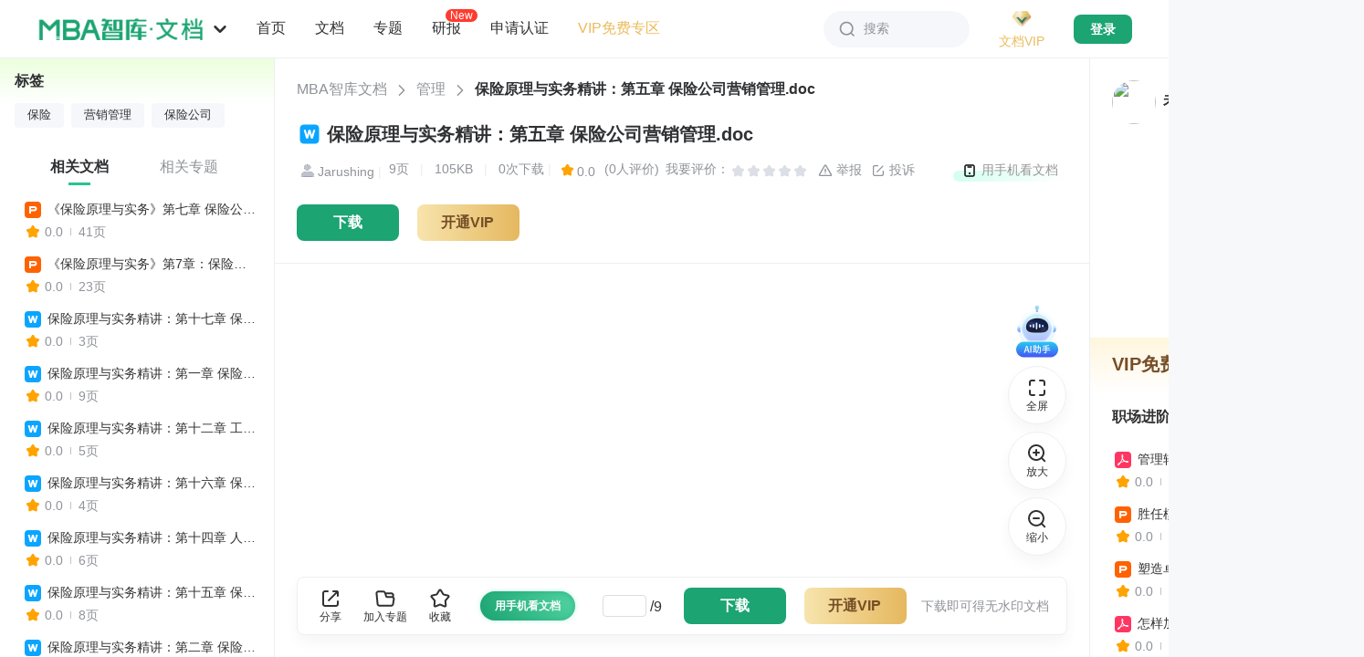

--- FILE ---
content_type: text/html; charset=utf-8
request_url: https://doc.mbalib.com/view/b489d0d7ef2f8bb8f35159235afbd976.html
body_size: 44547
content:
<!DOCTYPE html >
<html class="">
<head>
<meta charset="utf-8">
<meta name="viewport" content="width=device-width, initial-scale=1.0, user-scalable=0, minimum-scale=1.0, maximum-scale=1.0" />
<meta name="applicable-device" content="pc,mobile">
<meta name="robots" content="index,follow" />
<meta name="keywords" content="保险,营销管理,保险公司" />
<meta name="description" content="MBA智库文档，专业的管理资源分享平台。分享管理资源，传递管理智慧。" />
<link rel="shortcut icon" href="/favicon.ico" />
<link rel="copyright" href="//www.mbalib.com" />
<title>保险原理与实务精讲：第五章 保险公司营销管理 -  MBA智库文档</title>
<!--[if IE 6 ]><link rel="stylesheet" href="https://img.mbalib.com/doc/IE60Fixes.css" /><![endif]-->


<script type="text/javascript" src="https://img.mbalib.com/common/jquery/jquery.js"></script>
<script type="text/javascript" src="https://img.mbalib.com/common/common.js?v=0602"></script>
<link rel="stylesheet" href="https://img.mbalib.com/common/common.css" />
<script type="text/javascript" src="https://img.mbalib.com/doc/front_app_v213.js?v=1231"></script>

<link rel="stylesheet" href="https://img.mbalib.com/doc/read-main_v325.css?v=0712" />
<link rel="stylesheet" href="/iconfont/iconfont.css" />
<script language="JavaScript" type="text/javascript" src="https://img.mbalib.com/doc/view.js"></script>
<script language="JavaScript" type="text/javascript"><!--
	var wgDocKey='b489d0d7ef2f8bb8f35159235afbd976';
	var wgDocCode='5d75295864373a8711bb78eb8fcc3fc5';
	var wgDocLimit='0';
	var wgSecret = '';//可以去掉
	var wgDocTitle='保险原理与实务精讲：第五章 保险公司营销管理';
	var wgDocStatus='已发布';
	var wgDocStatusFlag='敏感词';
	var wgDocType='doc';
	var wgUserFolders=null;
	var wgUserTopics=null;
	var wgDownFrame=null;
	var wgCostByUser=null;
	var wgUserWealth='';
//	var wgDocFavoriteByUser=false;
	var wgDocScoreByUser=null;
	var wgUserLogined=0;
	var wgDocContent=null;
	var wgUsersigntime = '';
	var wgUsersign = '';
	//track('file','b489d0d7ef2f8bb8f35159235afbd976');
	
		
		//显示隐藏分享
	function showShare()
	{
	var shareUrl = "/services/share";
	var load =  $("#sharearticle").attr('load');
	if(load==0)
	{
		statShare();
		var bdUrl =	window.location.href;
		window._bd_share_config={"common":{"bdUrl":bdUrl,"bdPopupOffsetLeft":-170,"bdSnsKey":{},"bdText":"【"+wgDocTitle +"】","bdMini":"2","bdPic":"https://img.mbalib.com/doc/images/share.png","bdStyle":"0","bdSize":"24"},"share":{}};with(document)0[(getElementsByTagName('head')[0]||body).appendChild(createElement('script')).src='https://img.mbalib.com/common/baidushare/static/api/js/share.js?v=89860593.js?cdnversion='+~(-new Date()/36e5)];
		$("#sharearticle").attr('load',1);
		$.post(shareUrl,{},function(result){
		});
	}
	if($("#sharearticle").is(":hidden"))
		$("#sharearticle").show();
	else
		$("#sharearticle").hide();
	}
	$(document).ready(function(){
		//$(window).scroll(showDownButton);
		 $(".share-ico").click(showShare);
		$(document).bind("click",function(e){ 
			var target = $(e.target); 
			if(target.closest(".share-ico").length == 0){ 
			$("#sharearticle").hide();
			} 
			}); 
	});
//--></script>
<link rel="stylesheet" href="https://img.mbalib.com/doc/home_common_v921.css?v=420" />
<script>
    var static_server="https://img.mbalib.com";
    
    if(!wfIsPC()){
         addCssByLink(static_server+'/doc/main-m.css?v=1120');
    }
    
</script>

<script src="https://dup.baidustatic.com/js/ds.js"></script>
<script>
var _hmt = _hmt || [];
(function() {
 var hm = document.createElement("script");
 hm.src = "https://hm.baidu.com/hm.js?9b0c3a7f2a7608cb5ff711c8a3f6697c";
 var s = document.getElementsByTagName("script")[0]; 
 s.parentNode.insertBefore(hm, s);

 })();


var wgUserType = 'anonymous';

// statUserType(wgUserType);
</script>


<!-- Google tag (gtag.js) -->
<script async src="https://www.googletagmanager.com/gtag/js?id=AW-11430241316"></script>
<script>
 
 window.dataLayer = window.dataLayer || []; function gtag(){dataLayer.push(arguments);} gtag('js', new Date()); gtag('config', 'AW-11430241316');
 
</script>

<script>

(function(){

      var page = "view";

     /* if (typeof stateDocView === "function") {
      	if(!wfIsPC())
		page += '_mobile';
	stateDocView(page);
      }*/
})()


</script><script type="application/ld+json">

{

	"@context": "https://ziyuan.baidu.com/contexts/cambrian.jsonld",
	"@id": "http://doc.mbalib.com/view/b489d0d7ef2f8bb8f35159235afbd976.html",
	"appid": "1536770749037986",
	"title": "保险原理与实务精讲：第五章 保险公司营销管理 - MBA智库文档",
	"description": "",
	"pubDate": "2017-12-16T05:19:03",
	"upDate": "2017-12-16T05:19:03"

}

</script></head><style>
    
    .down-btn-wr{
        padding: 0;
        border: none;
    }
    /*.share-newbtn{width: 250px;}*/
    /*.down-btn-wr .share-newbtn .ico{margin: 12px 10px 0 62px;}*/
    
</style>
<body id="read-doc"
      style="background: #F7F8FA;"
>
<div class="header ">
      <div style="padding-top: 64px" class="phone-hide"></div>
<div class="topbar">
	<div class="topbar-box">
		<div class="topbar-logo" >
			<img src="https://img.mbalib.com/doc/images/wd-logo.png" />
			<svg class="logo-icon" aria-hidden="true" fill="#909399">
				<use xlink:href="#ic_mini_arrow_down"></use>
			</svg>
			<ul class="site-nav top_nav_li">
				<li><a target="_blank" href="//www.mbalib.com/" data-href="//www.mbalib.com/" data-channel="www" title="智库首页">首页</a></li>
				<li class=sel><a href="//doc.mbalib.com/" target="_self" data-href="//doc.mbalib.com/" data-channel="doc" title="智库文档">文档</a></li>
				<li><a target="_blank" href="//wiki.mbalib.com/" data-href="//wiki.mbalib.com/" data-channel="wiki" title="智库百科">百科</a></li>
				<li><a target="_blank" href="//ke.mbalib.com/" data-href="//ke.mbalib.com/" data-channel="ke" title="智库课堂">课堂</a></li>
				<li><a target="_blank" href="//mba.mbalib.com/" data-href="//mba.mbalib.com/" data-channel="mba" title="智库商学院">商学院</a></li>
				<li><a target="_blank" href="//news.mbalib.com/" data-href="//news.mbalib.com/" data-channel="news" title="智库资讯">资讯</a></li>
				<li><a target="_blank" href="//www.mbalib.com/web/knowledgeIndex" data-href="//www.mbalib.com/web/knowledgeIndex" data-channel="knowledge" title="知识点">知识点</a></li>
				<li><a target="_blank" href="//www.mbalib.com/InternationalMBA" data-href="//www.mbalib.com/InternationalMBA" data-channel="www" title="国际MBA">国际MBA</a></li>
				<li><a target="_blank" href="//www.mbalib.com/web/goods/list" data-href="//www.mbalib.com/web/goods/list" data-channel="goods" title="商城">商城</a></li>
				<li><a target="_blank" href="//ke.mbalib.com/#/business" data-href="//ke.mbalib.com/#/business" data-channel="business" title="企业服务">企业服务</a></li>
				<li><a target="_blank" href="//www.mbalib.com/ask" data-href="//www.mbalib.com/ask" data-channel="ask" title="问答">问答</a></li>
			</ul>
		</div>

		<ul class="topbar-nav">
			<li class="nav-li">
				<a class="li-title " href="//doc.mbalib.com" onclick="statAll_PilotBtnHome_()" title="首页">首页</a>
			</li>
			<li class="nav-li nav1" id="p1">
				<a class="li-title" href="javascript:void(0)" title="文档分类">文档</a>
				<div class="nav-pop-list nav-pop-list2" id="nav1"></div>
			</li>
			<li class="nav-li nav2" id="p2">
				<a class="li-title" href="javascript:void(0)" title="专题分类">专题</a>
				<div class="nav-pop-list nav-pop-list2" id="nav2"></div>
			</li>
			<li class="nav-li">
				<a class="li-title " onclick="statV1ReportHomePageEntrance();" href="/report" title="研报">研报
				<i class="new-i">New</i>
				</a>
			</li>
			<li class="nav-li nav3" id="p3">
				<a class="li-title" href="javascript:void(0)" title="申请认证">申请认证</a>
				<div class="nav-pop-list nav-pop-list3 rz-draw-down" id="nav3">
											<div>
							<div class="nav-2-title">认证类型</div>
							<div style="overflow: hidden;">
								<a class="rz-link rz-btn" href="/authentication?state=2&approve=organ" title="机构认证" target="_blank">机构认证</a>
								<a class="rz-link rz-btn" href="/authentication?state=2&approve=expert" title="专家认证" target="_blank">专家认证</a>
							</div>
						</div>
						<div>
							<div class="nav-2-title">认证咨询</div>
							<div>
								<p class="nav-2-title2">微信咨询</p>
								<img style="width: 120px;height:120px" data-src="https://img.mbalib.com/doc/images/qrcode.png" src="">
								<p class="nav-2-title2">电话咨询</p>
								<div class="rz-link" style="width: 100%;color:#666">0592-5817281</div>
							</div>

						</div>
										<!-- <ul class="ui-navlist2">
						<li><a href="/apply/partner" title="机构认证" target="_blank" style="float: none;">机构认证</a></li>
						<li><a href="/apply/partner?type=expert" title="专家认证" target="_blank" style="float: none;">专家认证</a></li>
						<li class="nav-icon nav-icon-zx"><a href="http://wpa.b.qq.com/cgi/wpa.php?ln=1&key=XzgwMDAxODIxMl80NzM3MjJfODAwMDE4MjEyXw" target="_blank">认证咨询</a></li>
						<li class="nav-icon nav-icon-phone"><a href="javascript:void(0);"  style="cursor: default">0592-5817281</a></li>
					</ul> -->
				</div>
			</li>
			<li class="nav-li">
				<a class="li-title color-brown" target="blank" href="/userpay/member?sfrom=pc_nav_left#free" onclick="statAll_PilotVIPFree_()" title="VIP免费专区">VIP免费专区</a>
			</li>
		</ul>
		<script type="text/javascript" src="https://img.mbalib.com/common/tmc/tmc.js"></script>
<div class="site-nav-r">
	<div class="topbar-search" id="topbar_search">
		<svg class="search-icon" aria-hidden="true" fill="#909399">
			<use xlink:href="#ic_search"></use>
		</svg>
		<span>搜索</span>
	</div>

	<div class="topbar-vip">
		<a href="/userpay/member?sfrom=PC_All_HeadJionVIP" target="_blank" class="vip-img" onclick="statePCAllHeadJionVIP()">
			<img src="https://img.mbalib.com/common/images/vip/topbar-VIP-doc.png" />
			<p class="brown">文档VIP</p>
		</a>
		<a href="/userpay/member?sfrom=PC_All_HeadJionMenuVIP" target="_blank" onclick="statePCAllHeadJionMenuVIP()"><img class="vip-privilege-img lazy-load" data-src="https://img.mbalib.com/common/images/vip_right.png" src="" style=""></a>
		<!--<div class="vip-privilege">
			<div class="privilege-title">加入VIP尊享特权</div>
			<ul class="privilege-box">
				<li><i class="privilegeIcon doc-right0"></i>
					<div class="main">
						<p class="name brown">VIP专享文档</p>
						<p class="desc">免费专享文档</p>
					</div>
				</li>
				<li><i class="privilegeIcon doc-right2"></i>
					<div class="main">
						<p class="name brown">超值8折下载</p>
						<p class="desc">不包含研报</p>
					</div>
				</li>
				<li><i class="privilegeIcon doc-right1"></i>
					<div class="main">
						<p class="name brown">赠送积分</p>
						<p class="desc">不过期</p>
					</div>
				</li>
				<li><i class="privilegeIcon doc-right3"></i>
					<div class="main">
						<p class="name brown">首篇免费</p>
						<p class="desc">仅限积分文档</p>
					</div>
				</li>
				<li><i class="privilegeIcon doc-right7"></i>
					<div class="main">
						<p class="name brown">纯净版体验</p>
						<p class="desc">内容过滤无广告</p>
					</div>
				</li>
				<li><i class="privilegeIcon doc-right4"></i>
					<div class="main">
						<p class="name brown">VIP权威标识</p>
						<p class="desc">彰显身份</p>
					</div>
				</li>
				<li><i class="privilegeIcon doc-right5"></i>
					<div class="main">
						<p class="name brown">专属客服</p>
						<p class="desc">一对一服务</p>
					</div>
				</li>
			</ul>
			<a href="/userpay/member?sfrom=PC_All_HeadJionMenuVIP" target="_blank" class="privilege-btn" onclick="statePCAllHeadJionMenuVIP()">开通/续费文档VIP</a>
		</div>-->
	</div>


	<div class="topbar-login-d">
	<a style="display:block" href="/login" class="topbar-login">登录</a>
	<a onclick="statLoginImg('doc')" href="/login"><img class="lazy-load" data-src="https://img.mbalib.com/common/a_pc/images/login/doc.png" src=""></a>
	</div>

	<div class="topbar-message notification">
		<div class="img-not">
			<svg class="ic_icon" aria-hidden="true">
				<use xlink:href="#ic_bell"></use>
			</svg>
			<p>消息</p>
		</div>
	</div>

	<div class="topbar-user">
		<a href="/user" class="user-img">
			<img src="https://img.mbalib.com/doc/images/user-100.jpg" />
		</a>

		<div class="user-pop-box">
			<a href="/user" class="title-top">
				<div class="title-img">
					<img src="https://img.mbalib.com/doc/images/user-100.jpg" />
				</div>
				<div class="title-content">
					<p>昵称未设置</p>
					<img src="https://img.mbalib.com/common/images/vip/topbar-VIP-doc.png" />
				</div>
				<svg class="right-icon" aria-hidden="true" fill="#909399">
					<use xlink:href="#ic_mini_arrow_right"></use>
				</svg>
			</a>
			<div class="doc-wallet">
				<a href="/userpay/member" target="_blank" onclick="statAll_HeadScoreTopUp_()"
					class="wallet-vip">
					<div class="wallet-title">
						文档VIP
						<svg class="right-icon" aria-hidden="true" fill="#909399">
							<use xlink:href="#ic_mini_arrow_right"></use>
						</svg>
					</div>
					<p class="wallet-buttom">未开通</p>
				</a>
				<a href="/userpay/recharge" target="_blank" onclick="statAll_HeadJionWealth_()"
					class="wallet-integral">
					<div class="wallet-title">
						文档积分
						<svg class="right-icon" aria-hidden="true" fill="#909399">
							<use xlink:href="#ic_mini_arrow_right"></use>
						</svg>
					</div>
					<p class="wallet-buttom">0</p>
				</a>
			</div>
			<div class="doc-box">
				<a href="/userdownload" target="_blank">
					<svg class="topbar-icon" aria-hidden="true" fill="#909399">
						<use xlink:href="#ic_buyfile"></use>
					</svg>
					<p>已下载文档</p>
				</a>
				<a href="/userfile" target="_blank" onclick="statAll_HeadMyFile_()">
					<svg class="topbar-icon" aria-hidden="true" fill="#909399">
						<use xlink:href="#ic_doc"></use>
					</svg>
					<p>我的文档</p>
				</a>
				<a href="/usertopic" target="_blank">
					<svg class="topbar-icon" aria-hidden="true" fill="#909399">
						<use xlink:href="#ic_file"></use>
					</svg>
					<p>我的专题</p>
				</a>
				<a href="/userpay" target="_blank">
					<svg class="topbar-icon" aria-hidden="true" fill="#909399">
						<use xlink:href="#ic_order"></use>
					</svg>
					<p>订单查询</p>
				</a>
				<a href="/financerecords" target="_blank">
					<svg class="topbar-icon" aria-hidden="true" fill="#909399">
						<use xlink:href="#ic_integral"></use>
					</svg>
					<p>积分变动</p>
				</a>
				<a href="/userrecommend" target="_blank">
					<svg class="topbar-icon" aria-hidden="true" fill="#909399">
						<use xlink:href="#ic_contribute"></use>
					</svg>
					<p>推介奖励</p>
				</a>
			</div>
			<div class="passport-box doc-box">
				<a href="//passport.mbalib.com/voucher" target="_blank">
					<svg class="topbar-icon" aria-hidden="true" fill="#909399">
						<use xlink:href="#ic_ticket"></use>
					</svg>
					<p>优惠券</p>
				</a>
				<a href="//passport.mbalib.com/favorite" target="_blank">
					<svg class="topbar-icon" aria-hidden="true" fill="#909399">
						<use xlink:href="#ic_star"></use>
					</svg>
					<p>收藏</p>
				</a>
				<a href="//passport.mbalib.com/user/accountsecurity" target="_blank">
					<svg class="topbar-icon" aria-hidden="true" fill="#909399">
						<use xlink:href="#ic_lock"></use>
					</svg>
					<p>账号安全</p>
				</a>
			</div>
			<div class="user-btns">
				<a href="/admin" target="_blank" class="admin-btn">后台管理</a>
				<a href="/logout" onclick="statAll_HeadOut_()">退出登录</a>
			</div>
		</div>
	</div>

	<div class="search-pop-box">
		<form class="search-box top-search-box" name=search action="/search" method=get>
						<div class="s-ipt-wr">
				<input class="s-ipt" type="text" name="q" id="search_top" value="" placeholder="请输入关键词"
					autocomplete="off" onclick="statSearch_InputBox_()">
				<button class="search-btn" id="search_submit">
					<svg class="search-icon" aria-hidden="true" fill="#909399">
						<use xlink:href="#ic_search"></use>
					</svg>
					<span>搜索</span>
				</button>
			</div>

			<div class="s-opt-wr">
				
									<label>
												<input onclick="statSearchType('0')" class="type-check" type="radio" name="ft"
							 checked id="ft0" value=0>
						<label class="custom-radio" for="ft0"></label>
																		<span>全部</span>
					</label>
									<label>
												<input onclick="statSearchType('1')" class="type-check" type="radio" name="ft"
							 id="ft1" value=1>
						<label class="custom-radio" for="ft1"></label>
																			<svg class="search-icon" aria-hidden="true" fill="#909399">
								<use xlink:href="#ic_doc_type_word"></use>
							</svg>
												<span>DOC</span>
					</label>
									<label>
												<input onclick="statSearchType('2')" class="type-check" type="radio" name="ft"
							 id="ft2" value=2>
						<label class="custom-radio" for="ft2"></label>
																			<svg class="search-icon" aria-hidden="true" fill="#909399">
								<use xlink:href="#ic_doc_type_pdf"></use>
							</svg>
												<span>PDF</span>
					</label>
									<label>
												<input onclick="statSearchType('3')" class="type-check" type="radio" name="ft"
							 id="ft3" value=3>
						<label class="custom-radio" for="ft3"></label>
																			<svg class="search-icon" aria-hidden="true" fill="#909399">
								<use xlink:href="#ic_doc_type_ppt"></use>
							</svg>
												<span>PPT</span>
					</label>
									<label>
												<input onclick="statSearchType('4')" class="type-check" type="radio" name="ft"
							 id="ft4" value=4>
						<label class="custom-radio" for="ft4"></label>
																			<svg class="search-icon" aria-hidden="true" fill="#909399">
								<use xlink:href="#ic_doc_type_excel"></use>
							</svg>
												<span>XLS</span>
					</label>
									<label>
												<input onclick="statSearchType('5')" class="type-check" type="radio" name="ft"
							 id="ft5" value=5>
						<label class="custom-radio" for="ft5"></label>
																			<svg class="search-icon" aria-hidden="true" fill="#909399">
								<use xlink:href="#ic_doc_type_txt"></use>
							</svg>
												<span>TXT</span>
					</label>
									<label>
												<input onclick="statSearchType('8')" class="type-check" type="radio" name="ft"
							 id="ft8" value=8>
						<label class="custom-radio" for="ft8"></label>
																			<svg class="search-icon" aria-hidden="true" fill="#909399">
								<use xlink:href="#ic_doc_type_report"></use>
							</svg>
												<span>研报</span>
					</label>
									<label>
												<input onclick="statSearchType('6')" class="type-check" type="radio" name="ft"
							 id="ft6" value=6>
						<label class="custom-radio" for="ft6"></label>
																			<svg class="search-icon" aria-hidden="true" fill="#909399">
								<use xlink:href="#ic_doc_type_special"></use>
							</svg>
												<span>专题</span>
					</label>
											</div>
					</form>

		<div class="search-history">
			<div class="history-title">
				搜索历史
				<svg class="delete-icon" id="delete_btn" aria-hidden="true" fill="#909399">
					<use xlink:href="#ic_garbage"></use>
				</svg>
			</div>
			<ul class="history-ul" id="history">
			</ul>
		</div>
	</div>

		</div>


<script>

document.addEventListener("DOMContentLoaded", function() {//懒加载
    var lazyImages = document.querySelectorAll('img.lazy-load');
    var lazyImageObserver = new IntersectionObserver(function(entries, observer) {
        entries.forEach(function(entry) {
            if (entry.isIntersecting) {
                var lazyImage = entry.target;
                lazyImage.src = lazyImage.dataset.src;
                lazyImage.classList.remove('lazy-load');
                lazyImageObserver.unobserve(lazyImage);
            }
        });
    });

    lazyImages.forEach(function(lazyImage) {
        lazyImageObserver.observe(lazyImage);
    });
});

</script>

<script>
	var wfusername = "";
	var wfrealname = "";
	var wfAdRoles = "nologin";
	var wfusersetUrl = "/userset";
	var wfuserfileUrl = "/userfile";
	var wfuserfavoriteUrl = "https://passport.mbalib.com/favorite";
	var wfuserdownloadUrl = "/userdownload";
	var wfuserpayUrl = "/userpay";
	var wffinancerecordsUrl = "/financerecords";
	var wfuserrecommendUrl = "/userrecommend";
	var wfusernoticeUrl = "/usernotice/system";
	var wfusermessageUrl = "/usermessage";
	var wfrechargeUrl = "/userpay/recharge";
	var wfmemberUrl = "/userpay/member";
	var wflogoutUrl = "/logout";
	var wfgetuserUrl = "/services/user";
	var wfuserUrl = "/user";
	var site_message_count = "0";
	

	
		$(function() {
			(function() {
				var token_user = getCookie("wikidbAccessToken");
				var personUl = getCookie("wikidbPersonUl");
				var searchObj = JSON.parse(localStorage.getItem('searchObj'));
				if (searchObj) {
					$('.search-history').show();
					for (i = 0; i < searchObj.length; i++) {
						let li = $('<li>' + searchObj[i] + '</li>');
						$('#history').append(li)
					}

					$('#history').on('click', 'li', function(e) {
						let text = $(this).text();
						$("#search_top").val(text);
						$("#search_submit").click();
						//$('form[name=search]').submit();
					})

					$('#delete_btn').click(function() {
						localStorage.removeItem('searchObj');
						$('.search-history').hide();
						searchObj = [];
					})

				} else {
					searchObj = [];
				}
				$('.search-pop-box').click(function(e) {
					e.stopPropagation()
				})

				$('#topbar_search').click(function(e) {
					e.stopPropagation()
					if ($('.search-pop-box').is(':visible')) {
						$('.search-pop-box').hide();
					} else {
						$('.search-pop-box').show();
						$('#search_top').focus();
					}
				})

				$(window).on('click', function(e) {
					$('.search-pop-box').hide();
				})

				$("#search_submit").click(function() {
					var key = $("#search_top").val();
					if (!key) return false;
					var index = $.inArray(key.trim(), searchObj);
					// 判断是否找到了该字符串
					if (index < 0) {
						searchObj.push(key.trim());
						localStorage.setItem('searchObj', JSON.stringify(searchObj));
					}
					var parten = /^[0-9]{4}$/;
					if (parten.test(key)) {
						if (typeof statSearch_SearchBtn_ == 'function') {
							statSearch_SearchBtn_();
						}
					}
				});

				if (token_user) {
					$.post(wfgetuserUrl, {}, function(result) {
						if (!$.isEmptyObject(result)) {
							if (result.error && result.error == 10003) {
								jumpLogin();
								return;
							}

							if (typeof setUserObj == 'function') {
								setUserObj(result); // 文档详情页方法，用于减少获取用户信息请求
							}
							$('.topbar-login').hide();
							$('.topbar-user').css('display', 'flex');
							$('.topbar-message').css('display', 'flex');
							noticePop();

							wfusername = result.name;
							wfrealname = result.realname;
							var wfuserAvatar = result.avatar;
							var wfrealIsVip = result.is_vip; // 是否为vip
							var wfrealUserLevelTime = result.user_level_time; // vip到期时间
							var wfrealUserLevelExpire = result.user_level_expire; // 是否开通过vip
							var wfrealWealth = result.wealth; // 积分余额
							if (wfrealname) {
								var hname = wfrealname;
								$('.title-content p').text(wfrealname);
							}
							/* else {
											var hname = '昵称未设置';
										}*/

							if (wfuserAvatar) {
								$('.user-img img').attr('src', wfuserAvatar);
								$('.title-img img').attr('src', wfuserAvatar);
							}

							if (wfrealIsVip) {
								$('.title-content').addClass('vip');
								$('.wallet-vip .wallet-buttom').addClass('op1');
								$('.wallet-vip .wallet-buttom').text(wfDateFormate1(wfrealUserLevelTime) +
									'到期');
							} else if(wfrealUserLevelExpire){
								$('.wallet-vip .wallet-buttom').text('已失效');
							}

							if (wfrealWealth > 0) {
								$('.wallet-integral .wallet-buttom').text(Math.floor(wfrealWealth))
							}

							if (result.type == 'admin' || result.type == 'sysop' || result.type == 'law'){
								$('.admin-btn').show();
							}

							if($('.rectangle-activity').length>0 && result.vip_view_text) {
								$('.rectangle-activity').text(result.vip_view_text);
								$('.rectangle-activity').show();
							}

						}
					}, 'json');
				} else {
					$('.topbar-login').show();
				}


			})();


		});
	
</script>
	</div>
	<div class="topbar-ad-box">
		<div style="width: 1386px;margin: 0 auto;height: 100%;"></div>
		<div style="width: 128px;margin-right: 40px;font-size: 0;" class="doc_top_right_div"></div>
	</div>
</div>

<div id="bg"></div>
<script>
	var navUrl = "/top/ajaxnavbar";
    var static_server = "https://img.mbalib.com";
    var isTransparent = "";
	
	$(function(){
			getNav();
	})
	$(window).on('scroll',function(){
		let scrollTop = window.pageYOffset || document.documentElement.scrollTop || document.body.scrollTop || $(".left-html > div").scrollTop();
		if(scrollTop > 0){
			$('.topbar').css({'box-shadow':'0px 8px 16px 0px rgba(0,0,0,0.04)'});
			if(isTransparent){
				$('.topbar').css({'background-color':'#fff'});
				$('#topbar_search').css({'background': '#F5F7FA','box-shadow': 'none'})
			}
		}else{
			$('.topbar').css({'box-shadow': 'none'});
			if(isTransparent){
				$('.topbar').css({'background-color':'transparent'});
				$('#topbar_search').css({'background': '#fff','box-shadow': '0px 0px 16px 0px rgba(0,0,0,0.04)'})
			}
		}
	});

	function getNav(){
		var data;
		data = sessionStorage.getItem("topNav");
		if(data)
		{
			data = JSON.parse(data);
			formatNav(data);
			return;
		}
		
		$.get(navUrl,function (result) {
		   formatNav(result);
		   var dataString = JSON.stringify(result);
		   sessionStorage.setItem("topNav", dataString);
    	});
	   
	}



	function formatNav(result){
	    var res=$.parseJSON(result);
		function hanldeImg(category_id){
			var str = '';
			if(category_id==1){
				str =  '<img style="background:url('+static_server+'/doc/images/nav/pic_1.png) no-repeat;background-size: 100% 100%;">';
			}else if(category_id==2){
				str =  '<img style="background:url('+static_server+'/doc/images/nav/pic_3.png) no-repeat;background-size: 100% 100%;">';
			}else if(category_id==3){
				str =  '<img style="background:url('+static_server+'/doc/images/nav/pic_4.png) no-repeat;background-size: 100% 100%;">';
			}else if(category_id==110){
				str =  '<img style="background:url('+static_server+'/doc/images/nav/pic_2.png) no-repeat;background-size: 100% 100%;">';
			}else if(category_id==5){
				str =  '<img style="background:url('+static_server+'/doc/images/nav/pic_5.png) no-repeat;background-size: 100% 100%;">';
			}else if(category_id==125){
				str =  '<img style="background:url('+static_server+'/doc/images/nav/pic_6.png) no-repeat;background-size: 100% 100%;">';
			}
			return str;
		}
		var str1='';
		var str2='';
		for (var i in res){
			str1+="<div class=\"class-lay\"><h3>"+hanldeImg(res[i].category_id)+"<a href='/list/"+res[i].category_id+"' class='tit'>"+res[i].category_name+"</a><sub style='line-height: 5.8'>共"+res[i].category_file_count+"份</sub></h3><ul style='margin-left: 128px;'>";
			str2+="<div class=\"class-lay\"><h3>"+hanldeImg(res[i].category_id)+"<a href='/list/topic_"+res[i].category_id+"' class='tit'>"+res[i].category_name+"</a><sub style='line-height: 5.8'>共"+res[i].category_topic_count+"份</sub></h3><ul style='margin-left: 128px'>";
			for(var j in res[i].category_childrens){
				if(res[i].category_childrens[j].category_name == '研究报告'){
					str1+="<li class='lay-new'><a href=/list/"+res[i].category_childrens[j].category_id+">"+res[i].category_childrens[j].category_name+"</a><img src='"+static_server+"/doc/images/new.png'></li>";
				} else {
					str1+="<li><a href=/list/"+res[i].category_childrens[j].category_id+">"+res[i].category_childrens[j].category_name+"</a></li>";
				}
				str2+="<li><a href=/list/topic_"+res[i].category_childrens[j].category_id+">"+res[i].category_childrens[j].category_name+"</a></li>";
				if (j>=12){break;}
			}
			str1+="<li><a href=/list/"+res[i].category_id+">...</a></li></ul></div>";
			str2+="<li><a href=/list/topic_"+res[i].category_id+">...</a></li></ul></div>";
		}
		$('#nav1').html(str1);
		$('#nav2').html(str2);
	}


	$(".top_nav_li a").click(function(){
		var h = $(this).attr('data-href');
		var channel = $(this).attr('data-channel');
		if(typeof(statTopChannelEntrance) == 'function') {
			statTopChannelEntrance(channel);
		}
		//location.href = h;
	});
	$('.topbar-logo > img').click(function(e){
		if(typeof(statAll_logoBtn_) == 'function') {
			statAll_logoBtn_();
		}

		if (e.ctrlKey) {
			// ctrl+鼠标点击，新窗口打开
			window.open('/');
		} else {
			// 非ctrl+鼠标点击，当前窗口刷新
			location.href = '/';
		}

	})

	$('#p1').mouseenter(function(){
        if(typeof statAll_PilotFileSort_ == 'function'){
            statAll_PilotFileSort_();
        }
    })
    $('#p2').mouseover(function(){
        if(typeof statAll_PilotTopicSort_ == 'function'){
            statAll_PilotTopicSort_();
        }
    })
    $('#p3').mouseover(function(){
		  var $img = $(this).find('img');
            // 如果data-src有值且src为空，则将data-src的值赋给src
            if ($img.attr('data-src') && !$img.attr('src')) {
                $img.attr('src', $img.attr('data-src'));
                // 可选：加载成功后移除data-src，避免重复加载
                $img.removeAttr('data-src');
            }
        if(typeof statAll_PilotApplyCertification_ == 'function'){
            statAll_PilotApplyCertification_();
        }
    })
	
</script>      </div><div class="login-bg" style="display: none;" ></div>
<script>

var passportServer = getServer('passport');
 
</script>
<div class="form-wrap" style="display: none;" id="login-pop">
     <div class="close" onclick="closeLoginPop()"></div>
    <div class="form-padding">
            <!-- 登录：手机号 密码 -->
           
          <!-- 注册 -->
                      <!-- 扫码登录 -->
          <script src="https://img.mbalib.com/common/jquery/jquery.qrcode.min.js"></script>
<div  id="qrcode_form" >
    <div class="SignFlow-qrcodeTab" style="display: none;top:-40px">
        <div class="text">账号登录</div>
        <div class="img-pc"  onclick="toggleDefaultLogin()"></div>
    </div>

    <div class="Qrcode-title">扫码登录</div>
    <div class="Qrcode-form">
        <div class="Qrcode-content">
            <div class="Qrcode-img">
                <div class="Qrcode-qrcode">
                    <div id="login-qr-img" style="margin: 10px auto"></div>
                    <div class="Qrcode-refresh" id="Qrcode-refresh" style="display: none">
                        <p>二维码已失效</p>
                        <button onclick="refreshQrcode()">点击刷新</button>
                    </div>
                </div>
                <div class="Qrcode-tips" ></div>
             </div>
             </div>

        <p  style="margin:30px 0 60px;line-height: 20px;color:#333">打开 MBA智库App<br>在首页顶部打开扫一扫</p>
    </div>

    <a href="https://www.mbalib.com/apps/mbalib/" target="_blank" class="Qrcode-download-app"><i></i>下载 MBA智库App</a>
</div>

<script>

function toggleDefaultLogin(){
    location.href= passportServer+'/login?service=doc&continue='+ encodeURIComponent(location.href);
}
function refreshQrcode(){
    qrcodeForm.refreshQrcode();
}

var qrcodeForm = {
    rqCodeTimer: null,//扫码验证定时器
    refreshQrcode:function(){
//        $("#img-buffer").addClass("hid");
        $("#Qrcode-refresh").hide();
        var _this = this;
        $.get(passportServer+'/login/getScanUrl?t='+ (Date.parse(new Date()) / 1000) ,{}, function(result){
            var key = result.key;
            var width = 180;
            var height = 180;

            var options = {
                render: "canvas",
                ecLevel: 'H',//识别度
                background: '#fff',//背景颜色
                quiet: 0,//边距
                width: width,//宽度
                height: height,
                text: result.url,//二维码内容
            };
            $("#login-qr-img").empty().attr('data-key',key).qrcode(options);

            $(".Qrcode-img").mouseover(function(){
                $(this).addClass("Qrcode-img--hover")
            })
            $(".Qrcode-img").mouseleave(function(){
                $(this).removeClass("Qrcode-img--hover")
            })

            _this.clearTimers();

            _this.rqCodeTimer = setInterval(function () {
                var key = $("#login-qr-img").attr("data-key");
                $.post(passportServer+'/login/scanHasLogin',{key:key},function(result){
                    //跳转之前登录的地址
                    if(result.state == 'success'){
                        if(result.has_login && result.has_login==1){
                            _this.clearTimers();
                            if(result.cookie)
                            {
                                for(var i=0;i<result.cookie.length;i++)
                                {
                                    var cookie = result.cookie[i];
                                    wfSetCookieNo(cookie.name,cookie.value,cookie.expire,cookie.domain);
                                }
                            }
                            if(typeof statScanLogin == 'function'){
                                statScanLogin();
                            }
                            location.reload();
                        }
                    }else{
                        ///二维码失效
                        _this.clearTimers();

                        //手动刷新
                        $(".Qrcode-img").unbind('mouseover').unbind('mouseleave').removeClass("Qrcode-img--hover");
                        $("#Qrcode-refresh").fadeIn();

                        //自动刷新。 服务端返回了 key和url

                    }

                },'json');
            },2000)
        },'json');


    },
    show:function(){
        $("#qrcode_form").removeClass("hid");
        $(".SignFlow-qrcodeTab").fadeIn();

        this.refreshQrcode();
        setTimeout(function(){
            $(".Qrcode-img").addClass("Qrcode-img--hover");
        },1000)
        setTimeout(function(){
            $(".Qrcode-img").removeClass("Qrcode-img--hover");
        },5000)

        if(typeof  statScanLoginShow == 'function'){
             statScanLoginShow();
        }
    },
    clearTimers:function(){
        if(this.rqCodeTimer){
            clearInterval(this.rqCodeTimer);
            this.rqCodeTimer = null;
        }
        if(this.timer){
            clearTimeout(this.timer);
            this.timer = null;
        }
    },
    hide:function(){
        $("#qrcode_form").addClass("hid");
        this.clearTimers();
    },
}

</script>    <script>
        

        /*登录 注册 tab切换*/
        function toggleLogin(){
            loginForm.show();
        }

        function toggleRegister(){
            registerForm.show();
        }

        //回车
        $(document).keydown(function (event) {
            if (event.keyCode == 13) {
                //如果协议弹层弹出
                if($("#confirmBox").length>0 && !$("#confirmBox").hasClass("hid")){
                    $("#confirmBox").find(".yes-btn").eq(0).click();
                }else{
                    $("#login_submit").click();
                }
            }
        });
        
    </script>


 <script>
    
    $(function () {
        //当页面滚动到某个位置时，未登录显示登录弹层
        var scrollTopForLogin = 0,flag = false,first = true;

        $(window).scroll(function () {
            clearTimeout($.data(this, 'scrollChange'));
            if(!flag){
                scrollTopForLogin = document.documentElement.scrollTop || document.body.scrollTop || $(".left-html > div").scrollTop();
                // console.log('scrollTop',scrollTop);
                flag = true;
            }
            $.data(this, 'scrollChange', setTimeout(scrollChange,500));

        });
        function scrollChange(){
            if(flag){
                if(first){
                    first = false;
                    return;
                }
               loginPopChange();
            }
            flag = false;
        }

        function loginPopChange() {
            return;//暂时关闭登录弹窗
            //关闭后就不再显示
            var show = $("#login-pop").attr('data-show');
            if(show) return;
            var scrollTopForLogin2 = document.documentElement.scrollTop || document.body.scrollTop;
            //是否登录 
            var login = $('#top_user_menu').length?1:0;
            if(!login && Math.abs(scrollTopForLogin2-scrollTopForLogin) > 100){
                if(!$('#login-pop').is(":visible")){
                    qrcodeForm.show();
                    $(".login-bg,#login-pop").fadeIn();
                }
            }
           
        }

    })
    

    function closeLoginPop(){
        $(".login-bg,#login-pop").fadeOut();
        $("#login-pop").attr('data-show',1);
    }

    //聚焦样式
    $(".input-new input").focus(function(){
        $(this).parents(".input-new").css("border-bottom","1px solid #0152D9");
    }).blur(function(){
        $(this).parents(".input-new").css("border-bottom","1px solid #EDEFF2");
    })

    //隐藏or显示密码
    $(".input-wrap .eyeIcon").click(function(){
        // var psw = $("#login-input-pwd").val();
        if($(this).hasClass("open")){
            $(this).removeClass("open");
            $(this).prev().attr("type","text");
        }else{
            $(this).addClass("open");
            $(this).prev().attr("type","password");
        }
    });
    

     if(wfGetCookie("wikidbLoginLimit") == 1) {
        dialogObj.pop({title:'账号安全提示',msg:'账号已在其他设备登录，请及时确认账号安全',success:function () {}});
        wfDeleteCookie('wikidbLoginLimit','.mbalib.com');
    }

    if(wfGetCookie("wikidbcloseAccount") == 1) {
        dialogObj.pop({title:'账号安全提示',msg:'账号已注销',success:function () {}});
        wfDeleteCookie('wikidbcloseAccount','.mbalib.com');
    }

 
 </script>

    </div>
</div>

<style>

.login-bg{z-index:1002;position: fixed; top: 0; left: 0;width: 100%; height: 100%;background-color: #000;opacity:.3;-moz-opacity:.5;}
.form-wrap{margin:0 auto;min-height:530px;background:#fff;border-radius:0;z-index: 1003;position: fixed;top:170px;width: 456px;margin-left: -228px;left:50%;}
.form-padding{margin:60px 75px 0;position:relative}
.form-wrap .close{position: absolute;top:-40px;right:-40px;width: 30px;height: 30px;cursor: pointer; background: url(https://img.mbalib.com/passport/new/images/close-pop.png) no-repeat;}
.SignFlow-qrcodeTab{position:absolute;top:-50px;right:-66px}
.SignFlow-qrcodeTab .text{font-size:14px;font-weight:400;color:#303133;position:relative;padding:0 8px;height:32px;line-height:32px;border-radius:5px;background:#fff;box-shadow:0 2px 8px 0 rgba(0,0,0,.15);display:inline-block;vertical-align:middle}
.SignFlow-qrcodeTab .text:after{display:block;content:"";background:#fff;box-shadow:6px 0 8px 0 rgba(0,0,0,.15);transform:rotate(45deg);position:absolute;right:-3px;top:13px;width:6px;height:6px}
.SignFlow-qrcodeTab .img{display:inline-block;cursor:pointer;height:60px;width:60px;vertical-align:middle;background:url(https://img.mbalib.com/passport/new/images/ic_qrcode.png) no-repeat}
.SignFlow-qrcodeTab .img-pc{display:inline-block;cursor:pointer;height:60px;width:60px;vertical-align:middle;background:url(https://img.mbalib.com/passport/new/images/ic_pc.png) no-repeat}
.Qrcode-title{font-size:28px;font-weight:600;color:#303133;text-align:center;line-height:40px;margin-top:-10px}
.Qrcode-form{text-align:center;font-size:16px;color:#303133}
.Qrcode-qrcode{overflow:hidden;display:block;margin:0 auto;height:200px;width:200px;-webkit-transition:-webkit-transform .3s ease;transition:-webkit-transform .3s ease;transition:transform .3s ease;transition:transform .3s ease,-webkit-transform .3s ease;-webkit-transform:translateZ(0);transform:translateZ(0);position:relative}
.Qrcode-logo{position:absolute;width:42px;border:5px solid #fff;border-radius:10px;height:42px;top:50%;left:50%;margin-left:-26px;margin-top:-26px}
.Qrcode-tips{display:block;position:absolute;left:190px;top:-10px;opacity:0;-webkit-transition:opacity .3s ease;transition:opacity .3s ease;width:149px;height:220px;background:url(https://img.mbalib.com/passport/new/images/ic_sao.png) no-repeat}
.Qrcode-img{margin-top:50px;position:relative}
.Qrcode-img--hover .Qrcode-qrcode{-webkit-transform:translate3d(-85px,0,0);transform:translate3d(-85px,0,0)}
.Qrcode-img--hover .Qrcode-tips{opacity:1}
.Qrcode-refresh{position:absolute;text-align:center;font-size:16px;top:0;left:0;width:100%;height:100%;background:rgba(255,255,255,.9)}
.Qrcode-refresh p{margin:63px auto 20px}
.Qrcode-refresh button{font-size:14px;height:32px;color:#fff;background:#0152d9;outline:0;border:none;border-radius:4px;padding:0 16px;cursor:pointer}
.Qrcode-download-app{font-size:18px;font-weight:600;color:#0152d9;line-height:40px;border-radius:4px;display:block;width:216px;margin:auto;margin-bottom:60px}
.Qrcode-download-app>i{background:url(https://img.mbalib.com/passport/new/images/logo-mbalib.png) no-repeat;background-size:100% 100%;border-radius:10px;width:40px;height:40px;float:left;margin-right:10px}
.head-tab{position:relative;height:48px;margin:0 0 20px 0}
.head-tab a{float:left;display:block;color:#909399;font-size:18px;z-index:10;line-height:48px;font-weight:600;position:relative;text-align:center;width:64px;margin-right:20px}
.head-tab a.sel{color:#303133;height:48px;line-height:40px;font-size:28px}
.bot-decrate{display:block;background:linear-gradient(90deg,#0152d9 0,rgba(1,82,217,.05) 100%);width:56px;z-index:1;float:left;position:absolute;left:3px;bottom:12px;height:8px;-webkit-transition:all .2s ease-out;-moz-transition:all .2s ease-out;-o-transition:all .2s ease-out;-ms-transition:all .2s ease-out;transition:all .2s ease-out}
.input-new{position:relative;padding-top:15px;margin:0 auto 10px;height:52px;border-bottom:1px solid #ebebeb}
.input-new input{display:block;border:0;width:100%;height:34px;line-height:34px;font-size:16px;color:#303133;position:relative;background:0 0}
.input-new .hint{left:0;top:56px;position:absolute;margin:0;font-size:12px;color:#f95355;display:none}
.input-new .pos-r{position:absolute;right:0;bottom:10px}
.input-new .clear-input{position:absolute;top:24px;right:0;display:none;width:20px;height:20px;background:url(https://img.mbalib.com/passport/new/images/input-clear.png) no-repeat;background-size:100%}
.input-new input::-ms-clear{display:none}

.global-code .global-roaming{display:block;background:url(https://img.mbalib.com/passport/new/images/l-ico1.png) center no-repeat;background-size:15px;width:10px;height:10px;float:left;margin:0;height:34px}
.global-code .p-number{border:none;margin:0;float:left;width:80px;cursor:pointer;-webkit-tap-highlight-color:transparent}
.global-code .p-number .trigger-btn{width:auto;display:block;font-size:16px;color:#303133;height:36px;line-height:36px;float:left;padding:0 5px 0 0;background:0 0;border:none;cursor:pointer}
.form-wrap .eyeIcon{display:block;height:16px;width:16px;background:url(https://img.mbalib.com/passport/new/images/l-ciphertext-no.png) no-repeat;position:absolute;right:0;bottom:12px;background-size:100%;cursor:pointer}
.form-wrap .eyeIcon.open{background-image:url(https://img.mbalib.com/passport/new/images/l-ciphertext.png)}
.form-wrap .btn-primary{display:block;background:#0152d9;outline:0;color:#fff;font-size:18px;border-radius:32px;height:44px;line-height:44px;box-shadow:none;width:100%;text-align:center}
.bubble-box-1{width:100px;top:-45px;margin-left:-45px}
.bubble-box-1 .bubble-1{background:#e4f2ff;box-shadow:none;color:#0152d9;padding:2px}
.bubble-box-1 .bubble-2{background-image:url(https://img.mbalib.com/passport/new/images/l-icons-3.png);width:10px;height:8px;background-size:100%;margin-left:-10px}
.bubble-box-1 .bubble-t{width:auto;white-space:nowrap;text-overflow:ellipsis}
.other-login{margin:100px 0 15px;font-size:0;padding:0 0 15px 0;width:100%;margin:70px 0 0 0}
.other-login .line-wrap{text-align:center;position: relative;}
.other-login .line-wrap .tit{font-size:14px;color:#909399}
.other-login .other-logo{display:block;background-image:url(https://img.mbalib.com/passport/new/images/l-others3.png);height:48px;width:48px;background-size:100%;margin-bottom: 5px;}
.other-login .login-others{width:auto;margin:20px -35px 0 -75px;text-align:center;}
.login-others li{vertical-align:middle;	margin:0 0 0 35px;display:inline-block;text-align:center;position:relative;}
.other-logo.logo-qq{background:url(https://img.mbalib.com/passport/new/images/login-qq-circle.png) no-repeat;background-size:100%}
.other-logo.logo-wx{background:url(https://img.mbalib.com/passport/new/images/login-wechat-circle.png) no-repeat;background-size:100%}
.other-logo.logo-wb{background:url(https://img.mbalib.com/passport/new/images/login-weibo-circle.png) no-repeat;background-size:100%}
.other-logo.logo-apple{background:url(https://img.mbalib.com/passport/new/images/login-apple-circle.png) no-repeat;background-size:100%}
.other-logo.logo-zh{background:url(https://img.mbalib.com/passport/new/images/login-user-circle.png) no-repeat;background-size:100%}
.login-others li a span{display:inline-block;height:18px;font-size: 14px;color:#909399}
.form-wrap{width:450px;border-radius:10px;box-shadow:0 5px 20px 0 rgba(0,0,0,.1);border:1px solid transparent}
.agree-check{font-size:12px;margin:15px 0;display:block;color:#909399}
.agree-check .f-color-b{color:#0152D9}
.checkIcon{display:inline-block;width:12px;height:12px;background:url(https://img.mbalib.com/passport/new/images/l-select.png) no-repeat;background-size:100%;margin:-2px 2px 0 0;cursor:pointer;vertical-align:middle;box-sizing:border-box}
.checkIcon.checked{background-image:url(https://img.mbalib.com/passport/new/images/l-selected.png)}
#wx-img canvas{margin: 0 auto;}


</style><script>
    var webserver="https://www.mbalib.com";
    
    //判断资源文件是否有正确载入
    if(typeof wfVerifyMobile !== "function")
    {
        var logResourceUrl = webserver+'/log/resourceError';
        $.post(logResourceUrl,{},function(){});
    }
    
    </script>
<script>
    var fileType = "";

        if (!wfIsPC()) {
            var str = location.search;
            var ts_href = location.href;
            var ts_indexof = ts_href.lastIndexOf("/");
            var ts_indexText = ts_href.substring(ts_indexof + 1);
            var url = getServer('doc') + "/m/view/" + ts_indexText + str;
            location.replace(url);
        }
        if (wfIsPC()) {
            if (typeof stateDocDetailView === 'function')
                stateDocDetailView();
        }

        if(fileType == 'report'){
            if (typeof statV1ReportReportPageShow === 'function')
                statV1ReportReportPageShow();
        }
    
    //全屏的时候，隐藏除了pdf之外的其他页面元素  class="hide_while_full_screen"

    var vipscene = "";
    var file_price = "5";
    var file_price_type = "wealth";
</script>

<style>
    
        @media screen and (max-width:1200px) {
            .conta-r-wr{display: none;}
        }
        {if !$file.ft_type}
            body{min-width: 1494px;}
        {/if}

    
</style>

<div class="conta-wr new">
    <div class="conta-c-wr" id="doc-reader">
        <div class="doc-header">
            <div class="reader-hd-test clearfix"
                style="position:relative;background: #fff;width: 100%;padding:24px 24px 0;margin-bottom: 24px;border-bottom: 1px solid #EDEFF2;">
                <div class="container">
                    <div class="hd-site-nav" style="margin: 0 0 24px;width: auto;">
                                                    <a href="/" class="site-2">MBA智库文档</a>
                                                            <svg class="site-icon" aria-hidden="true" fill="#909399">
                                    <use xlink:href="#ic_arrow_right"></use>
                                </svg><a class="site-2"
                                    href="/list/1">管理</a>
                                                        <svg class="site-icon" aria-hidden="true" fill="#909399">
                                <use xlink:href="#ic_arrow_right"></use>
                            </svg><span
                                class="site-3">保险原理与实务精讲：第五章 保险公司营销管理.doc</span>
                                            </div>
                </div>
                <h1 class="reader_d_test">
                                        <svg class="doc-icon" aria-hidden="true">
                        <use xlink:href="#ic_doc_type_word"></use>
                    </svg>
                    <p>保险原理与实务精讲：第五章 保险公司营销管理.doc</p>
                    <div class="doc-bot-fix hide">
                                <a href="javascript:void(0)" data-href="/downloadtransition/b489d0d7ef2f8bb8f35159235afbd976.html" id="download2"
        class="nologindownload">
        <div class="price">
            下载
            <div class="time_limit">
             <img data-src="https://img.mbalib.com/doc/images/time-limit.png" alt="" class="lazy-load time_limit_img">
            </div>
        </div>
    </a>
    
<script>
    var discount_time_start = '';
    var discount_time_end = '';
    
        // 判断当前时间是否小于传入时间
        function getHour(data) {
            if ((new Date().getTime() - new Date(data).getTime()) / (60 * 60 * 1000) > 0) {
                return true;
            } else {
                return false;
            }
        }

        if (discount_time_start) {
            if (getHour(discount_time_start) && !getHour(discount_time_end)) {
                $('.time_limit').show();
            } else {
                $('.time_limit').hide();
            }
        } else {
            $('.time_limit').hide();
        }
        $(".nologindownload").click(function() {
            var href = $(this).attr('data-href');
            if (typeof stateDocPcNoLoginDownloadClick == 'function') {
                stateDocPcNoLoginDownloadClick();
            }
            location.href = href;
        })
    
</script>
                    </div>
                </h1>
                                <div class="bd" style="border:none;">
                    <div style="display: flex;">
                        <div class="fl" style="display: flex;align-items: center;">
                                                    <div class="use-ico" style="display:flex;align-items:center">
                             <i></i>Jarushing
                             </div>
                                                        &nbsp;<span class="line">|</span>&nbsp;&nbsp;<span
                                class="hide">2017-12-16 05:19&nbsp;</span>
                        </div>
                        <div class="fl">

                            <span>9</span>页
                            &nbsp;&nbsp;<span class="line">|</span>&nbsp;&nbsp;
                            <span>105KB</span>
                            &nbsp;&nbsp;<span class="line">|</span>&nbsp;&nbsp;
                            <span>0次下载</span>
                            <span class="line">|</span>&nbsp;&nbsp;
                        </div>
                        <div class="spe-hd-ico1" style="display: flex;">
                            <svg class="evaluate" aria-hidden="true">
                                <use xlink:href="#ic_star_filled"></use>
                            </svg>
                            <div style="margin-right: 10px; margin-left: 3px;display: flex;align-items: center;">
                                0.0</div>
                            <i class="fl"></i>
                        </div>

                        <div class="fl">
                            <span> (0人评价)</span>
                        </div>
                        <div class="report-icowr mp-rq fr" style="padding: 0 2px;float: left;">
                                                        <div class="spe-hd-ico1" style="display: flex;align-items: center;"><i
                                    style="float: left;margin-left: 5px">我要评价：</i>

                                
                                <svg class="starts" data-dd="starts" aria-hidden="true">
                                    <use xlink:href="#ic_star_filled"></use>
                                </svg>
                                <svg class="starts" data-dd="starts" aria-hidden="true">
                                    <use xlink:href="#ic_star_filled"></use>
                                </svg>
                                <svg class="starts" data-dd="starts" aria-hidden="true">
                                    <use xlink:href="#ic_star_filled"></use>
                                </svg>
                                <svg class="starts" data-dd="starts" aria-hidden="true">
                                    <use xlink:href="#ic_star_filled"></use>
                                </svg>
                                <svg class="starts" data-dd="starts" aria-hidden="true">
                                    <use xlink:href="#ic_star_filled"></use>
                                </svg>

                            </div>
                        </div>
                    </div>
                    <div style="margin-left: 10px;">
                        <a href="javascript:void(0)" class="report-icowr fr ic_wdeditHr" onclick="feedbackPop.open()">
                       <!-- <i class="tool-ico ic_wdedit"></i> -->
                         <svg style="width:16px;max-height:20px;z-index:1;vertical-align: middle;" class="" aria-hidden="true" fill="#909399">
                            <use xlink:href="#ic_edit"></use>
                        </svg>
                        投诉</a>
                        <a href="javascript:void(0)" class="report-icowr fr ic_wdcomplainHr" id="feedback">
                        <!--  <i class="tool-ico ic_wdcomplain"></i> -->
                         <svg style="width:16px;max-height:20px;z-index:1;vertical-align: middle;" class="" aria-hidden="true" fill="#909399">
                            <use xlink:href="#ic_complain"></use>
                        </svg>
                        举报</a>
                    </div>
                    <div class="mobile-box" id="phone_browsing_top">
                       
                        <svg style="width:16px;max-height:20px;z-index:1;vertical-align: middle;margin-right: 5px;" class="" aria-hidden="true" fill="#050505ff">
                            <use xlink:href="#ic_phone"></use>
                        </svg>
                        <span>用手机看文档</span>
                        <div class="qrcode-rq qrcode-top" id="qrcode-top">
                            <div class="wr-img" id="wx_img1"></div>
                            <p>扫一扫,手机看文档</p>
                        </div>
                    </div>

                    <script>
                        var qrcodeJs = "https://img.mbalib.com/common/jquery/jquery.qrcode.min.js";
                        var qrcodeJsLoad = 0;
                        var renderRqCodeExist = 0;
                        
                            function showRqCode() {
                                if (qrcodeJsLoad == 0) {
                                    qrcodeJsLoad = 1;
                                    $.getScript(qrcodeJs, function() {
                                        renderRqCode();
                                    });
                                } else {
                                    renderRqCode();
                                }
                            }

                            function renderRqCode() {
                                if (renderRqCodeExist == 1) return;
                                renderRqCodeExist = 1;
                                var url = location.href;
                                url = url + '#from_qrcode';
                                var width = $("#wx-img").width();
                                $("#wx-img").qrcode({ width: width, height: width, text: url });
                            }


                            $(function() {
                                $(".starts,.lstarts").click(function() {
                                    var index = ($(".starts").index(this));
                                    starFormat(index)
                                    index = index + 1;
                                    rateDoc(index);
                                });
                                if (wgDocScoreByUser) {
                                    starFormat(wgDocScoreByUser - 1);
                                }

                                function starFormat(index) {
                                    $(".starts:gt(" + index + ")").css("fill", '#DCDFE5');
                                    index = index + 1;
                                    $(".starts:lt(" + index + ")").css("fill", '#FFA300');
                                }
                                if (location.hash) {
                                    var m = location.hash.substring(1);
                                    if (m == 'from_qrcode') {
                                        if (typeof stateDocVisitQrcode === 'function')
                                            stateDocVisitQrcode();
                                    }
                                }

                                $("#urlRqCode").hover(function() {
                                    showRqCode();
                                    $("#appRqCode").show();
                                }, function() {
                                    $("#appRqCode").hide();
                                });
                            })
                        
                    </script>
                </div>
                <div class="doc-bot-fix fix-new" style="width: auto;height: auto;margin: 9px 0 24px;">
                            <a href="javascript:void(0)" data-href="/downloadtransition/b489d0d7ef2f8bb8f35159235afbd976.html" id="download2"
        class="nologindownload">
        <div class="price">
            下载
            <div class="time_limit">
             <img data-src="https://img.mbalib.com/doc/images/time-limit.png" alt="" class="lazy-load time_limit_img">
            </div>
        </div>
    </a>
    
<script>
    var discount_time_start = '';
    var discount_time_end = '';
    
        // 判断当前时间是否小于传入时间
        function getHour(data) {
            if ((new Date().getTime() - new Date(data).getTime()) / (60 * 60 * 1000) > 0) {
                return true;
            } else {
                return false;
            }
        }

        if (discount_time_start) {
            if (getHour(discount_time_start) && !getHour(discount_time_end)) {
                $('.time_limit').show();
            } else {
                $('.time_limit').hide();
            }
        } else {
            $('.time_limit').hide();
        }
        $(".nologindownload").click(function() {
            var href = $(this).attr('data-href');
            if (typeof stateDocPcNoLoginDownloadClick == 'function') {
                stateDocPcNoLoginDownloadClick();
            }
            location.href = href;
        })
    
</script>
                    <div style="display: flex;position:relative;">
                                                        <a href="javascript:void(0)" data-href="/userpay/member?sfrom=pc_no_login_vip_click" data-price="5" class="impression nologinvip">
        <div class="written" style="margin: 9px 22px 9px 26px;">
            开通VIP
        </div>
    </a>

<script>
    
    $(".nologinvip").click(function() {
        var href = $(this).attr('data-href');
        if(typeof stateDocPcNoLoginVipClick == 'function') {
            stateDocPcNoLoginVipClick();
        }
        location.href = href;
    })

    $('.static-sfrom').click(function(e){
        var static = $(this).attr('data-static');
        if (static == 'pc_member_view_bottom') {
            statePCMemberViewBottomClick();
        } else if (static == 'pc_member_renew_view_bottom') {
            statePcMemberRenewViewBottomClick();
        } else if (static == 'pc_member_renew_view_top') {
            statePcMemberRenewViewTopClick();
        } else if (static == 'pc_member_view_top') {
            statePCMemberViewTopClick();
        }
    })
    
</script>                                            </div>
                </div>
            </div>
            <input type="hidden" id="pageNumberTop" value="1">
        </div>
        <div id="scroll-m-box" class="scroll-box">
            <div id="doc_header_heigth" style="min-height: 247px;"></div>
            <div class="conta-l" style="min-height: 1500px;margin-right: -6px">
                                                                                                <div class=""></div>
                        <div class="body pdf_container">
                            <script>
    var pdfmaxPage = 0;
</script>
<link rel="stylesheet" href="https://img.mbalib.com/common/pdfjs/web/viewer_723_pc.css?v=1218">
<script src="https://img.mbalib.com/common/pdfjs/web/compatibility.js"></script>
<script src="https://dup.baidustatic.com/js/ds.js"></script>
<style scoped>
    
    #mozPrintCallback-shim {
        position: fixed;
        top: 0;
        left: 0;
        height: 100%;
        width: 100%;
        z-index: 9999999;

        display: block;
        text-align: center;
        background-color: rgba(0, 0, 0, 0.5);
    }
    #mozPrintCallback-shim[hidden] {
        display: none;
    }
    @media print {
        #mozPrintCallback-shim {
            display: none;
        }
    }

    #mozPrintCallback-shim .mozPrintCallback-dialog-box {
        display: inline-block;
        margin: -50px auto 0;
        position: relative;
        top: 45%;
        left: 0;
        min-width: 220px;
        max-width: 400px;

        padding: 9px;

        border: 1px solid hsla(0, 0%, 0%, .5);
        border-radius: 2px;
        box-shadow: 0 1px 4px rgba(0, 0, 0, 0.3);

        background-color: #474747;

        color: hsl(0, 0%, 85%);
        font-size: 16px;
        line-height: 20px;
    }
    #mozPrintCallback-shim .progress-row {
        clear: both;
        padding: 1em 0;
    }
    #mozPrintCallback-shim progress {
        width: 100%;
    }
    #mozPrintCallback-shim .relative-progress {
        clear: both;
        float: right;
    }
    #mozPrintCallback-shim .progress-actions {
        clear: both;
    }
    .hide {display:none;}

    /** {touch-action: pan-y;touch-action: none;} !* 启用单指垂直平移手势 *!*/
    
</style>

<script>
    
    var _hmt = _hmt || [];
    (function() {
        var hm = document.createElement("script");
        hm.src = "https://hm.baidu.com/hm.js?9b0c3a7f2a7608cb5ff711c8a3f6697c";
        var s = document.getElementsByTagName("script")[0];
        s.parentNode.insertBefore(hm, s);

    })();


    var wgUserType = 'normal';

//    statUserType(wgUserType);
    
</script>


<!-- This snippet is used in production (included from viewer.html) -->
<link rel="resource" type="application/l10n" href="/pdf/web/locale/locale.properties">
<script src="https://img.mbalib.com/common/pdfjs/web/l10n.js"></script>
<script src="https://img.mbalib.com/common/pdfjs/build/pdf.min.js?v=1218"></script>
<script src="https://img.mbalib.com/common/pdfjs/doc/viewer_pc_min.js?v=1218"></script>

<div class="loadingInProgress"
     oncontextmenu="return false"
     ondragstart="return false"
     onselectstart ="return false"
     onselect="document.selection?document.selection.empty():'';"
     oncopy="document.selection?document.selection.empty():'';"
     onbeforecopy='return false'
     onmouseup="document.selection?document.selection.empty():'';"
     id="fullScreenContainer"
     style="margin:0 auto;width: 892px"
>
    <div id="outerContainer">
        <div id="sidebarContainer" class="hidden">
            <div id="toolbarSidebar">
                <div class="splitToolbarButton toggled">
                    <button id="viewThumbnail" class="toolbarButton group toggled" title="Show Thumbnails" tabindex="2" data-l10n-id="thumbs">
                        <span data-l10n-id="thumbs_label">Thumbnails</span>
                    </button>
                    <button id="viewOutline" class="toolbarButton group hide" title="Show Document Outline" tabindex="3" data-l10n-id="outline">
                        <span data-l10n-id="outline_label">Document Outline</span>
                    </button>
                    <button id="viewAttachments" class="toolbarButton group hide" title="Show Attachments" tabindex="4" data-l10n-id="attachments">
                        <span data-l10n-id="attachments_label">Attachments</span>
                    </button>
                </div>
            </div>
            <div id="sidebarContent">
                <div id="thumbnailView">
                </div>
                <div id="outlineView" class="hidden">
                </div>
                <div id="attachmentsView" class="hidden">
                </div>
            </div>
        </div>  <!-- sidebarContainer -->

        <div id="mainContainer">
                        <div class="findbar hidden doorHanger hiddenSmallView" id="findbar">
                <label for="findInput" class="toolbarLabel" data-l10n-id="find_label">Find:</label>
                <input id="findInput" class="toolbarField" tabindex="91">
                <div class="splitToolbarButton">
                    <button class="toolbarButton findPrevious" title="" id="findPrevious" tabindex="92" data-l10n-id="find_previous">
                        <span data-l10n-id="find_previous_label">Previous</span>
                    </button>
                    <div class="splitToolbarButtonSeparator"></div>
                    <button class="toolbarButton findNext" title="" id="findNext" tabindex="93" data-l10n-id="find_next">
                        <span data-l10n-id="find_next_label">Next</span>
                    </button>
                </div>
                <input type="checkbox" id="findHighlightAll" class="toolbarField" tabindex="94">
                <label for="findHighlightAll" class="toolbarLabel" data-l10n-id="find_highlight">Highlight all</label>
                <input type="checkbox" id="findMatchCase" class="toolbarField" tabindex="95">
                <label for="findMatchCase" class="toolbarLabel" data-l10n-id="find_match_case_label">Match case</label>
                <span id="findResultsCount" class="toolbarLabel hidden"></span>
                <span id="findMsg" class="toolbarLabel"></span>
            </div>

            <div id="secondaryToolbar" class="secondaryToolbar hidden doorHangerRight">
                <div id="secondaryToolbarButtonContainer">
                    <button id="secondaryPresentationMode" class="secondaryToolbarButton presentationMode visibleLargeView" title="Switch to Presentation Mode" tabindex="51" data-l10n-id="presentation_mode">
                        <span data-l10n-id="presentation_mode_label">Presentation Mode</span>
                    </button>

                    <button id="secondaryOpenFile" class="secondaryToolbarButton openFile  hide" title="Open File" tabindex="52" data-l10n-id="open_file">
                        <span data-l10n-id="open_file_label">Open</span>
                    </button>

                    <button id="secondaryPrint" class="secondaryToolbarButton print  hide" title="Print" tabindex="53" data-l10n-id="print">
                        <span data-l10n-id="print_label">Print</span>
                    </button>

                    <button id="secondaryDownload" class="secondaryToolbarButton download  hide" title="Download" tabindex="54" data-l10n-id="download">
                        <span data-l10n-id="download_label">Download</span>
                    </button>

                    <a href="#" id="secondaryViewBookmark" class="secondaryToolbarButton bookmark visibleSmallView" title="Current view (copy or open in new window)" tabindex="55" data-l10n-id="bookmark">
                        <span data-l10n-id="bookmark_label">Current View</span>
                    </a>

                    <div class="horizontalToolbarSeparator visibleLargeView"></div>

                    <button id="firstPage" class="secondaryToolbarButton firstPage" title="Go to First Page" tabindex="56" data-l10n-id="first_page">
                        <span data-l10n-id="first_page_label">Go to First Page</span>
                    </button>
                    <button id="lastPage" class="secondaryToolbarButton lastPage" title="Go to Last Page" tabindex="57" data-l10n-id="last_page">
                        <span data-l10n-id="last_page_label">Go to Last Page</span>
                    </button>

                    <div class="horizontalToolbarSeparator"></div>

                    <button id="pageRotateCw" class="secondaryToolbarButton rotateCw" title="Rotate Clockwise" tabindex="58" data-l10n-id="page_rotate_cw">
                        <span data-l10n-id="page_rotate_cw_label">Rotate Clockwise</span>
                    </button>
                    <button id="pageRotateCcw" class="secondaryToolbarButton rotateCcw" title="Rotate Counterclockwise" tabindex="59" data-l10n-id="page_rotate_ccw">
                        <span data-l10n-id="page_rotate_ccw_label">Rotate Counterclockwise</span>
                    </button>

                    <button id="toggleHandTool" class="secondaryToolbarButton handTool hide" title="Enable hand tool" tabindex="60" data-l10n-id="hand_tool_enable">
                        <span data-l10n-id="hand_tool_enable_label">Enable hand tool</span>
                    </button>

                    <div class="horizontalToolbarSeparator"></div>

                    <button id="documentProperties" class="secondaryToolbarButton documentProperties hide" title="Document Properties…" tabindex="61" data-l10n-id="document_properties">
                        <span data-l10n-id="document_properties_label">Document Properties…</span>
                    </button>
                </div>
            </div>  <!-- secondaryToolbar -->

     
            <div class="toolbar" style="z-index: 2">
                <div id="toolbarContainer" style="max-height: 0px;overflow: hidden;background: #F7F8FA">
                    <div id="toolbarViewer" class="hide">
                        <div id="toolbarViewerLeft">
                            <button id="viewFind" class="toolbarButton group hide" title="Find in Document" tabindex="12" data-l10n-id="findbar">
                                <span data-l10n-id="findbar_label">Find</span>
                            </button>
                            <div class="splitToolbarButton">
                                <button class="toolbarButton pageUp" title="Previous Page" id="previous" tabindex="13" data-l10n-id="previous" style="display:none">
                                    <span data-l10n-id="previous_label">Previous</span>
                                </button>
                                <div class="splitToolbarButtonSeparator"></div>
                                <button class="toolbarButton pageDown" title="Next Page" id="next" tabindex="14" data-l10n-id="next" style="display:none">
                                    <span data-l10n-id="next_label">Next</span>
                                </button>
                            </div>
                        </div>
                        <div id="toolbarViewerRight">
                            <button id="openFile" class="toolbarButton openFile  hide" title="Open File" tabindex="32" data-l10n-id="open_file">
                                <span data-l10n-id="open_file_label">Open</span>
                            </button>

                            <button id="print" class="toolbarButton print  hide" title="Print" tabindex="33" data-l10n-id="print">
                                <span data-l10n-id="print_label">Print</span>
                            </button>

                            <button id="download_pdf" class="toolbarButton download hide" title="Download" tabindex="34" data-l10n-id="download">
                                <span data-l10n-id="download_label">Download</span>
                            </button>
                            <a href="#" id="viewBookmark" class="toolbarButton bookmark hide" title="Current view (copy or open in new window)" tabindex="35" data-l10n-id="bookmark">
                                <span data-l10n-id="bookmark_label">Current View</span>
                            </a>
                        </div>
                        <div class="outerCenter">
                            <div class="innerCenter" id="toolbarViewerMiddle">
                            <span id="scaleSelectContainer" class="dropdownToolbarButton">
                     <select id="scaleSelect" title="Zoom" tabindex="23" data-l10n-id="zoom">
                      <option id="pageAutoOption" title="" value="auto" selected="selected" data-l10n-id="page_scale_auto">Automatic Zoom</option>
                      <option id="pageActualOption" title="" value="page-actual" data-l10n-id="page_scale_actual">Actual Size</option>
                      <option id="pageFitOption" title="" value="page-fit" data-l10n-id="page_scale_fit">Fit Page</option>
                      <option id="pageWidthOption" title="" value="page-width" data-l10n-id="page_scale_width">Full Width</option>
                      <option id="customScaleOption" title="" value="custom"></option>
                         
                             <option title="" value="0.5" data-l10n-id="page_scale_percent" data-l10n-args='{ "scale": 50 }'>50%</option>
                             <option title="" value="0.75" data-l10n-id="page_scale_percent" data-l10n-args='{ "scale": 75 }'>75%</option>
                             <option title="" value="1" data-l10n-id="page_scale_percent" data-l10n-args='{ "scale": 100 }'>100%</option>
                             <option title="" value="1.25" data-l10n-id="page_scale_percent" data-l10n-args='{ "scale": 125 }'>125%</option>
                             <option title="" value="1.5" data-l10n-id="page_scale_percent" data-l10n-args='{ "scale": 150 }'>150%</option>
                             <option title="" value="2" data-l10n-id="page_scale_percent" data-l10n-args='{ "scale": 200 }'>200%</option>
                             <option title="" value="3" data-l10n-id="page_scale_percent" data-l10n-args='{ "scale": 300 }'>300%</option>
                             <option title="" value="4" data-l10n-id="page_scale_percent" data-l10n-args='{ "scale": 400 }'>400%</option>
                         
                    </select>
                  </span>
                            </div>
                        </div>
                    </div>
                    <div id="loadingBar">
                        <div class="progress">
                            <div class="glimmer">
                            </div>
                        </div>
                    </div>
                </div>
            </div>

            <menu type="context" id="viewerContextMenu">
                <menuitem id="contextFirstPage" label="First Page"
                          data-l10n-id="first_page"></menuitem>
                <menuitem id="contextLastPage" label="Last Page"
                          data-l10n-id="last_page"></menuitem>
                <menuitem id="contextPageRotateCw" label="Rotate Clockwise"
                          data-l10n-id="page_rotate_cw"></menuitem>
                <menuitem id="contextPageRotateCcw" label="Rotate Counter-Clockwise"
                          data-l10n-id="page_rotate_ccw"></menuitem>
            </menu>

                        <div id="viewerContainer" tabindex="0">
                <div id="viewer" class="pdfViewer"></div>
                <div id="remainLoading" class="loading view-loading" style="display: none">
                    <i style="">正在加载</i>
                </div>

            </div>


            <div id="errorWrapper"  class="hidden">
                <div id="errorMessageLeft">
                    <span id="errorMessage"></span>
                    <button id="errorShowMore" data-l10n-id="error_more_info">
                        More Information
                    </button>
                    <button id="errorShowLess" data-l10n-id="error_less_info" hidden='true'>
                        Less Information
                    </button>
                </div>
                <div id="errorMessageRight">
                    <button id="errorClose" data-l10n-id="error_close">
                        Close
                    </button>
                </div>
                <div class="clearBoth"></div>
                <textarea id="errorMoreInfo" hidden='true' readonly="readonly"></textarea>
            </div>
        </div> <!-- mainContainer -->

        <div id="overlayContainer" class="hidden">
            <div id="passwordOverlay" class="container hidden">
                <div class="dialog">
                    <div class="row">
                        <p id="passwordText" data-l10n-id="password_label">Enter the password to open this PDF file:</p>
                    </div>
                    <div class="row">
                        <!-- The type="password" attribute is set via script, to prevent warnings in Firefox for all http:// documents. -->
                        <input id="password" class="toolbarField">
                    </div>
                    <div class="buttonRow">
                        <button id="passwordCancel" class="overlayButton"><span data-l10n-id="password_cancel">Cancel</span></button>
                        <button id="passwordSubmit" class="overlayButton"><span data-l10n-id="password_ok">OK</span></button>
                    </div>
                </div>
            </div>
            <div id="documentPropertiesOverlay" class="container hidden">
                <div class="dialog">
                    <div class="row">
                        <span data-l10n-id="document_properties_file_name">File name:</span> <p id="fileNameField">-</p>
                    </div>
                    <div class="row">
                        <span data-l10n-id="document_properties_file_size">File size:</span> <p id="fileSizeField">-</p>
                    </div>
                    <div class="separator"></div>
                    <div class="row">
                        <span data-l10n-id="document_properties_title">Title:</span> <p id="titleField">-</p>
                    </div>
                    <div class="row">
                        <span data-l10n-id="document_properties_author">Author:</span> <p id="authorField">-</p>
                    </div>
                    <div class="row">
                        <span data-l10n-id="document_properties_subject">Subject:</span> <p id="subjectField">-</p>
                    </div>
                    <div class="row">
                        <span data-l10n-id="document_properties_keywords">Keywords:</span> <p id="keywordsField">-</p>
                    </div>
                    <div class="row">
                        <span data-l10n-id="document_properties_creation_date">Creation Date:</span> <p id="creationDateField">-</p>
                    </div>
                    <div class="row">
                        <span data-l10n-id="document_properties_modification_date">Modification Date:</span> <p id="modificationDateField">-</p>
                    </div>
                    <div class="row">
                        <span data-l10n-id="document_properties_creator">Creator:</span> <p id="creatorField">-</p>
                    </div>
                    <div class="separator"></div>
                    <div class="row">
                        <span data-l10n-id="document_properties_producer">PDF Producer:</span> <p id="producerField">-</p>
                    </div>
                    <div class="row">
                        <span data-l10n-id="document_properties_version">PDF Version:</span> <p id="versionField">-</p>
                    </div>
                    <div class="row">
                        <span data-l10n-id="document_properties_page_count">Page Count:</span> <p id="pageCountField">-</p>
                    </div>
                    <div class="buttonRow">
                        <button id="documentPropertiesClose" class="overlayButton"><span data-l10n-id="document_properties_close">Close</span></button>
                    </div>
                </div>
            </div>
        </div>  <!-- overlayContainer -->

    </div> <!-- outerContainer -->
    <div id="printContainer"></div>

    <script>

                var wgDocKey = "b489d0d7ef2f8bb8f35159235afbd976";
        var recommend_code_none = "none";
        var file_pagecount = "9";
        var file_showpage = "9";
        var memberUrl = "/userpay/member?sfrom=mobile_view";
        var code = code("8a9e2e0d6e086f1657032c6ea55659e7|1764657408") + "aax34asdf";
        var ft_type = ""; // 文件类型
                DEFAULT_URL = xxx("https://doc"+"a342345","readh.mbalib.com/doc/p","df/b/b4/b489d0d7ef2f8bb8f35159235afbd976.pdf?auth_key=1767249408-cfd47ed3bc8643df4b2e1ee2a1b98fad-0-53c590f4c0043c3a52f10bf1b7d7f6e032dad34f3");
        DEFAULT_URL=DEFAULT_URL.slice(0,-9);
        
        
        function code(str){
            var codestr='';var i,s;
            for(i=0;i<str.length;i++)
                codestr+=str.charCodeAt(i).toString(16);
            return codestr;
        }

        function xxx(str1,str2,str3)
        {
            str1 = str1.slice(0,-7);
            return str1+str2+str3;
        }
        if(ft_type == 'report'){
            statResearchReport_open();
        }
        
    </script>
    <div id="mozPrintCallback-shim" hidden>
        <style>
            
            @media print {
                #printContainer div {
                    page-break-after: always;
                    page-break-inside: avoid;
                }
            }
            
        </style>


        <div class="mozPrintCallback-dialog-box">
            <!-- TODO: Localise the following strings -->
            Preparing document for printing...
            <div class="progress-row">
                <progress value="0" max="100"></progress>
                <span class="relative-progress">0%</span>
            </div>
            <div class="progress-actions">
                <input type="button" value="Cancel" class="mozPrintCallback-cancel">
            </div>
        </div>
    </div>
</div>


<script type="text/javascript">
    var contract = "";// 1会员
    
    var pdf_view = {
        ads: [],
        timer: null,
        loadRemain: false,//第二份文档加载状态
    };
    //会员不显示内容页间的广告
    if(!contract){
        $.ajax({
            url:getServer('www')+'/services/ad',
            dataType : 'json',
            async: false,
        }).done(function(result){
            for(var i=0;i<result.length;i++){
                if(result[i].ad_type.indexOf('doc_detail_center')!=-1){
                    pdf_view.ads.push(result[i]);
                }
            }
        });
    }

    //pdf滚动到最后一页时
    function reachBottom(pageNumber){
        if(REMAIN_URL){
            //存在第二份文档，则加载
            if(!pdf_view.loadRemain){
                remove_copyright();
                $("#remainLoading").show();
                pdf_view.loadRemain = true;
                //加载剩余部分
                PDFViewerApplication.appendOpen(REMAIN_URL)
                    .then(function(){
                        file_pagecount = PDFViewerApplication.pdfDocument.totalPages;
                        $("#remainLoading").hide();
                        $("#after-doc").show();//显示底部内容

                        console.log('reachBottom',pageNumber);
                        //跳转到上次的位置
                        if(pageNumber){
                            PDFViewerApplication.page = pageNumber
                        }
                    })
            }
        }else{
           $("#after-doc").show();
        }
    }

    pdf_view.timer = setInterval(function(){
        if (PDFViewerApplication  &&  PDFViewerApplication.pdfDocument) {
            clearInterval(pdf_view.timer);
            if(pdf_view.ads && pdf_view.ads.length){
                loadPdfAds();
                pdf_view.ads = null;
            }
            $("#after-doc").show();//显示底部内容
        }
    }, 1000);

    //版权
    function draw_copyright(copyRight,parent_div) {
        if(ft_type == 'report') return false;

        copyRight.className = "copy-right";
        copyRight.style['text-align'] = 'center';
        copyRight.style['background'] = '#fff';
        copyRight.style['color'] = '#303133';
        copyRight.style['padding'] = '15px 0';
        copyRight.style['font-size'] = '14px';
        copyRight.style['border-top'] = '1px solid #EDEFF2';
        copyRight.textContent = '© 版权说明：本文档由用户提供并上传，积分、收益归属内容提供方，若内容存在侵权，请进行举报';

        if(parent_div){
            var s_h = parent_div.style.height.replace('px','');
            parent_div.style.height = (parseInt(s_h)+copyRight.offsetHeight)+'px';
        }
    }

    //移除“版权说明”
    function remove_copyright(){
        var c_div = document.querySelector('.copy-right');
        if(c_div && c_div.parentNode){
            var c_height = c_div.parentNode.offsetHeight || 0;
            c_div.parentNode.style.height = ( parseInt(c_height)-c_div.offsetHeight )+'px';
            c_div.remove();
        }
    }

    function mbalibRecordClick(qs){
            $.ajax({
                url: wfgetAPI('www')+'/appwiki/adstat',
                type:'POST',
                async: false,
                data: qs
            });
    }

    function loadPdfAds() {
            //广告位置
            for(var i=0;i<pdf_view.ads.length;i++){
                var ad = pdf_view.ads[i];

                var adEle = document.createElement('div');
                adEle.className = 'doc-ad';
                adEle.style['overflow'] = "hidden";
                adEle.style['margin-top'] = "10px";
                adEle.style['margin-bottom'] = "10px";
                adEle.setAttribute('data-type',ad.ad_type);

                var linkEle = document.createElement('a');
                if(ad.ad_url){
                    linkEle.href = ad.ad_url;
                    linkEle.target = '_blank';
                }else{
                    linkEle.href = 'javascript:void(0)';
                }
                linkEle.style['display'] = "block";
                linkEle.style['width'] = "100%";
                linkEle.setAttribute('data-key',ad.ad_key);

                var imgEle = document.createElement('img');
                imgEle.src = ad.ad_image;
                imgEle.title = ad.ad_name;
                imgEle.style['display'] = "block";
                imgEle.style['margin'] = "0 auto";
                imgEle.style['max-width'] = "100%";

                linkEle.appendChild(imgEle);
                adEle.appendChild(linkEle);

                if(ad.ad_type=='doc_detail_center1'){
                    $("#pageContainer1").after(adEle);
                }else if(ad.ad_type=='doc_detail_center2'){
                    $("#pageContainer2").after(adEle);
                }else if(ad.ad_type=='doc_detail_center3'){
                    $("#pageContainer4").after(adEle);
                }else if(ad.ad_type=='doc_detail_center4'){
                    $("#pageContainer6").after(adEle);
                }else if(ad.ad_type=='doc_detail_center5'){
                    //最后一页
                    if(file_showpage>6){
                        $("#pageContainer"+file_showpage).after(adEle);
                    }
                }

            }

            $('.doc-ad>a').click(function(){
                var key = $(this).attr('data-key');
                mbalibRecordClick({key: key})
                return true;
            })
    }


    
</script>
                        </div>

                        <script type="text/javascript">
                            

                            
                        </script>
                    
                
                <div id="after-doc" style="display: none">

                                        <div class="reader-end-download" style="margin: 16px 0 132px">
                        <p>
                                                            阅读已结束，如需下载到电脑，请使用积分
                                <a class="" href="/support/view-9.html">（ 如何获得积分 ）</a>
                                                    </p>
                        <div class="download_1 doc-bot-fix" id="download" style="width: auto;height: auto;">
                                    <a href="javascript:void(0)" data-href="/downloadtransition/b489d0d7ef2f8bb8f35159235afbd976.html" id="download2"
        class="nologindownload">
        <div class="price">
            下载
            <div class="time_limit">
             <img data-src="https://img.mbalib.com/doc/images/time-limit.png" alt="" class="lazy-load time_limit_img">
            </div>
        </div>
    </a>
    
<script>
    var discount_time_start = '';
    var discount_time_end = '';
    
        // 判断当前时间是否小于传入时间
        function getHour(data) {
            if ((new Date().getTime() - new Date(data).getTime()) / (60 * 60 * 1000) > 0) {
                return true;
            } else {
                return false;
            }
        }

        if (discount_time_start) {
            if (getHour(discount_time_start) && !getHour(discount_time_end)) {
                $('.time_limit').show();
            } else {
                $('.time_limit').hide();
            }
        } else {
            $('.time_limit').hide();
        }
        $(".nologindownload").click(function() {
            var href = $(this).attr('data-href');
            if (typeof stateDocPcNoLoginDownloadClick == 'function') {
                stateDocPcNoLoginDownloadClick();
            }
            location.href = href;
        })
    
</script>
                        </div>
                        <div class="reader-end-bot-vip">
                            <a href="/userpay/member?sfrom=pc_member_view_read_bottom"
                                class="nav-ico sear-vip" target="_blank" onclick="statePCMemberViewReadBottomClick()">
                                <img class="lazy-load" data-src="https://img.mbalib.com/doc/images/img_vip_wdxqy.png" src=""/>
                            </a>
                        </div>
                    </div>
                    
                </div>
            </div>

        </div>
    </div>

    <div class="around-box around-l-box scroll-none">
        <div class="new-doc-wr right-box box-shadow ">
            <h3 class="new-doc-tit tags">标签</h3>
            <div class="doc-tag-wr">
				<a href="/tag/%E4%BF%9D%E9%99%A9" target="_blank" >保险</a>
				<a href="/tag/%E8%90%A5%E9%94%80%E7%AE%A1%E7%90%86" target="_blank" >营销管理</a>
				<a href="/tag/%E4%BF%9D%E9%99%A9%E5%85%AC%E5%8F%B8" target="_blank" >保险公司</a>
			   </div>

	</div>  

    <div id="NavMenu" class="nav-menu">
                    <div class="sel" data-type="doc">相关文档</div>
                            <div  data-type="topic">相关专题</div>
                    </div>

    <div class="list-main-hide doc-list-box ">
        <div class="new-doc-wr right-box scroll-to-fix1 box-shadow" id="new-doc" style="z-index: 8;">
    <h3 class="new-doc-tit title-top">
        相关文档
                    <a href="//doc.mbalib.com/tag/保险" onclick="statRelatesDocument()" class="fr more-ico related_more" target="_blank">更多<svg class="more-icon" aria-hidden="true"><use xlink:href="#ic_arrow_right"></use></svg></a>
            </h3>
    <div style="overflow: hidden">
                    <div class="new-doc-info">
                        <div class="new-doc-nam">
                <svg class="doc-icon" aria-hidden="true"><use xlink:href="#ic_doc_type_ppt"></use></svg>
                <a href="/view/7036968d66253d5d3c6684a5b69a58ba.html" data-file_key="7036968d66253d5d3c6684a5b69a58ba" class="related_document" title="《保险原理与实务》第七章 保险公司及其业务经营" target="_blank">《保险原理与实务》第七章 保险公司及其业务经营</a>
            </div>

            <div class="new-doc-bottom">
                <span class="new-doc-star">
                    <svg class="star-icon" aria-hidden="true" fill="#FFA300"><use xlink:href="#ic_star_filled"></use></svg>
                </span>
                <span class="new-doc-appr">0.0</span>
                <span class="ico-seperate"></span>
                <span class="new-doc-appr">41页</span>
            </div>
        </div>
                            <div class="new-doc-info">
                        <div class="new-doc-nam">
                <svg class="doc-icon" aria-hidden="true"><use xlink:href="#ic_doc_type_ppt"></use></svg>
                <a href="/view/95757febb99ced8d28d8403541921adb.html" data-file_key="95757febb99ced8d28d8403541921adb" class="related_document" title="《保险原理与实务》第7章：保险公司及其业务经营" target="_blank">《保险原理与实务》第7章：保险公司及其业务经营</a>
            </div>

            <div class="new-doc-bottom">
                <span class="new-doc-star">
                    <svg class="star-icon" aria-hidden="true" fill="#FFA300"><use xlink:href="#ic_star_filled"></use></svg>
                </span>
                <span class="new-doc-appr">0.0</span>
                <span class="ico-seperate"></span>
                <span class="new-doc-appr">23页</span>
            </div>
        </div>
                            <div class="new-doc-info">
                        <div class="new-doc-nam">
                <svg class="doc-icon" aria-hidden="true"><use xlink:href="#ic_doc_type_word"></use></svg>
                <a href="/view/3b3884319ab299f3dca597efdd25c077.html" data-file_key="3b3884319ab299f3dca597efdd25c077" class="related_document" title="保险原理与实务精讲：第十七章 保险公估人" target="_blank">保险原理与实务精讲：第十七章 保险公估人</a>
            </div>

            <div class="new-doc-bottom">
                <span class="new-doc-star">
                    <svg class="star-icon" aria-hidden="true" fill="#FFA300"><use xlink:href="#ic_star_filled"></use></svg>
                </span>
                <span class="new-doc-appr">0.0</span>
                <span class="ico-seperate"></span>
                <span class="new-doc-appr">3页</span>
            </div>
        </div>
                            <div class="new-doc-info">
                        <div class="new-doc-nam">
                <svg class="doc-icon" aria-hidden="true"><use xlink:href="#ic_doc_type_word"></use></svg>
                <a href="/view/d89aa6546223c0fac3cdc5b2da09cc97.html" data-file_key="d89aa6546223c0fac3cdc5b2da09cc97" class="related_document" title="保险原理与实务精讲：第一章 保险概述" target="_blank">保险原理与实务精讲：第一章 保险概述</a>
            </div>

            <div class="new-doc-bottom">
                <span class="new-doc-star">
                    <svg class="star-icon" aria-hidden="true" fill="#FFA300"><use xlink:href="#ic_star_filled"></use></svg>
                </span>
                <span class="new-doc-appr">0.0</span>
                <span class="ico-seperate"></span>
                <span class="new-doc-appr">9页</span>
            </div>
        </div>
                            <div class="new-doc-info">
                        <div class="new-doc-nam">
                <svg class="doc-icon" aria-hidden="true"><use xlink:href="#ic_doc_type_word"></use></svg>
                <a href="/view/39b3b56b3b6f93e25434e53e06270279.html" data-file_key="39b3b56b3b6f93e25434e53e06270279" class="related_document" title="保险原理与实务精讲：第十二章 工程保险" target="_blank">保险原理与实务精讲：第十二章 工程保险</a>
            </div>

            <div class="new-doc-bottom">
                <span class="new-doc-star">
                    <svg class="star-icon" aria-hidden="true" fill="#FFA300"><use xlink:href="#ic_star_filled"></use></svg>
                </span>
                <span class="new-doc-appr">0.0</span>
                <span class="ico-seperate"></span>
                <span class="new-doc-appr">5页</span>
            </div>
        </div>
                            <div class="new-doc-info">
                        <div class="new-doc-nam">
                <svg class="doc-icon" aria-hidden="true"><use xlink:href="#ic_doc_type_word"></use></svg>
                <a href="/view/1e92c5cd178c11267502a5407fa05be4.html" data-file_key="1e92c5cd178c11267502a5407fa05be4" class="related_document" title="保险原理与实务精讲：第十六章 保险经纪人" target="_blank">保险原理与实务精讲：第十六章 保险经纪人</a>
            </div>

            <div class="new-doc-bottom">
                <span class="new-doc-star">
                    <svg class="star-icon" aria-hidden="true" fill="#FFA300"><use xlink:href="#ic_star_filled"></use></svg>
                </span>
                <span class="new-doc-appr">0.0</span>
                <span class="ico-seperate"></span>
                <span class="new-doc-appr">4页</span>
            </div>
        </div>
                            <div class="new-doc-info">
                        <div class="new-doc-nam">
                <svg class="doc-icon" aria-hidden="true"><use xlink:href="#ic_doc_type_word"></use></svg>
                <a href="/view/1fc81aba19c417f7371b08aeac4fc2c6.html" data-file_key="1fc81aba19c417f7371b08aeac4fc2c6" class="related_document" title="保险原理与实务精讲：第十四章 人身保险" target="_blank">保险原理与实务精讲：第十四章 人身保险</a>
            </div>

            <div class="new-doc-bottom">
                <span class="new-doc-star">
                    <svg class="star-icon" aria-hidden="true" fill="#FFA300"><use xlink:href="#ic_star_filled"></use></svg>
                </span>
                <span class="new-doc-appr">0.0</span>
                <span class="ico-seperate"></span>
                <span class="new-doc-appr">6页</span>
            </div>
        </div>
                            <div class="new-doc-info">
                        <div class="new-doc-nam">
                <svg class="doc-icon" aria-hidden="true"><use xlink:href="#ic_doc_type_word"></use></svg>
                <a href="/view/52b4b01114badd494650b65f45c82bb2.html" data-file_key="52b4b01114badd494650b65f45c82bb2" class="related_document" title="保险原理与实务精讲：第十五章 保险代理人" target="_blank">保险原理与实务精讲：第十五章 保险代理人</a>
            </div>

            <div class="new-doc-bottom">
                <span class="new-doc-star">
                    <svg class="star-icon" aria-hidden="true" fill="#FFA300"><use xlink:href="#ic_star_filled"></use></svg>
                </span>
                <span class="new-doc-appr">0.0</span>
                <span class="ico-seperate"></span>
                <span class="new-doc-appr">8页</span>
            </div>
        </div>
                            <div class="new-doc-info">
                        <div class="new-doc-nam">
                <svg class="doc-icon" aria-hidden="true"><use xlink:href="#ic_doc_type_word"></use></svg>
                <a href="/view/c827661a13d5aebe16f951b9b7ac995b.html" data-file_key="c827661a13d5aebe16f951b9b7ac995b" class="related_document" title="保险原理与实务精讲：第二章 保险合同" target="_blank">保险原理与实务精讲：第二章 保险合同</a>
            </div>

            <div class="new-doc-bottom">
                <span class="new-doc-star">
                    <svg class="star-icon" aria-hidden="true" fill="#FFA300"><use xlink:href="#ic_star_filled"></use></svg>
                </span>
                <span class="new-doc-appr">0.0</span>
                <span class="ico-seperate"></span>
                <span class="new-doc-appr">7页</span>
            </div>
        </div>
                            <div class="new-doc-info">
                        <div class="new-doc-nam">
                <svg class="doc-icon" aria-hidden="true"><use xlink:href="#ic_doc_type_word"></use></svg>
                <a href="/view/5df03e2dc2e4024a31e5533f61004c41.html" data-file_key="5df03e2dc2e4024a31e5533f61004c41" class="related_document" title="保险原理与实务精讲：第九章 财产保险" target="_blank">保险原理与实务精讲：第九章 财产保险</a>
            </div>

            <div class="new-doc-bottom">
                <span class="new-doc-star">
                    <svg class="star-icon" aria-hidden="true" fill="#FFA300"><use xlink:href="#ic_star_filled"></use></svg>
                </span>
                <span class="new-doc-appr">0.0</span>
                <span class="ico-seperate"></span>
                <span class="new-doc-appr">5页</span>
            </div>
        </div>
                            <div class="new-doc-info">
                        <div class="new-doc-nam">
                <svg class="doc-icon" aria-hidden="true"><use xlink:href="#ic_doc_type_word"></use></svg>
                <a href="/view/f43afb75783a526f4fae311a15631d25.html" data-file_key="f43afb75783a526f4fae311a15631d25" class="related_document" title="保险原理与实务精讲：第三章 保险的基本原则" target="_blank">保险原理与实务精讲：第三章 保险的基本原则</a>
            </div>

            <div class="new-doc-bottom">
                <span class="new-doc-star">
                    <svg class="star-icon" aria-hidden="true" fill="#FFA300"><use xlink:href="#ic_star_filled"></use></svg>
                </span>
                <span class="new-doc-appr">0.0</span>
                <span class="ico-seperate"></span>
                <span class="new-doc-appr">4页</span>
            </div>
        </div>
                            <div class="new-doc-info">
                        <div class="new-doc-nam">
                <svg class="doc-icon" aria-hidden="true"><use xlink:href="#ic_doc_type_word"></use></svg>
                <a href="/view/0d70b6181d5364f601bd3323ed199e78.html" data-file_key="0d70b6181d5364f601bd3323ed199e78" class="related_document" title="保险原理与实务精讲：第八章 风险管理实务" target="_blank">保险原理与实务精讲：第八章 风险管理实务</a>
            </div>

            <div class="new-doc-bottom">
                <span class="new-doc-star">
                    <svg class="star-icon" aria-hidden="true" fill="#FFA300"><use xlink:href="#ic_star_filled"></use></svg>
                </span>
                <span class="new-doc-appr">0.0</span>
                <span class="ico-seperate"></span>
                <span class="new-doc-appr">4页</span>
            </div>
        </div>
                            <div class="new-doc-info">
                        <div class="new-doc-nam">
                <svg class="doc-icon" aria-hidden="true"><use xlink:href="#ic_doc_type_word"></use></svg>
                <a href="/view/2c74211f7c551e028a4fbba74e9949ce.html" data-file_key="2c74211f7c551e028a4fbba74e9949ce" class="related_document" title="保险原理与实务精讲：第十一章 运输货物保险" target="_blank">保险原理与实务精讲：第十一章 运输货物保险</a>
            </div>

            <div class="new-doc-bottom">
                <span class="new-doc-star">
                    <svg class="star-icon" aria-hidden="true" fill="#FFA300"><use xlink:href="#ic_star_filled"></use></svg>
                </span>
                <span class="new-doc-appr">0.0</span>
                <span class="ico-seperate"></span>
                <span class="new-doc-appr">3页</span>
            </div>
        </div>
                            <div class="new-doc-info">
                        <div class="new-doc-nam">
                <svg class="doc-icon" aria-hidden="true"><use xlink:href="#ic_doc_type_word"></use></svg>
                <a href="/view/3e850a143fc5ceece4aefc7800a69126.html" data-file_key="3e850a143fc5ceece4aefc7800a69126" class="related_document" title="保险原理与实务精讲：第十章 运输工具保险" target="_blank">保险原理与实务精讲：第十章 运输工具保险</a>
            </div>

            <div class="new-doc-bottom">
                <span class="new-doc-star">
                    <svg class="star-icon" aria-hidden="true" fill="#FFA300"><use xlink:href="#ic_star_filled"></use></svg>
                </span>
                <span class="new-doc-appr">0.0</span>
                <span class="ico-seperate"></span>
                <span class="new-doc-appr">8页</span>
            </div>
        </div>
                </div>
            <a href="//doc.mbalib.com/tag/保险" onclick="statRelatesDocument()" style="top: calc(100% - 16px)" class="more-bottom-ico" target="_blank">查看更多<svg class="more-icon" aria-hidden="true"><use xlink:href="#ic_arrow_right"></use></svg></a>
    </div>
<div id="related_browsing" style="margin-bottom: 120px;">

</div>

<script>
    var related_browsing_url = "/services/relateitems";
    
      /*  $(".related_document").click(function(){
            if ($(this).attr("data-file_key")) {
            }
            statRelatesDocument();
        });*/

	/*$(".related_category").click(function(){
			if (typeof statRelatesCategory === "function") {
				statRelatesCategory();
			}
        });*/
       /* $(".related_more").click(function () {
            statRelatesMore();
        });*/
        $(document).on('click','.related_browsing',function () {
        });

        $(document).on('click','#related_browsing_hyh',function () {
//            relatedBrowsing();
        });
        //js加载相关浏览
        function relatedBrowsing() {
            $.post(related_browsing_url,{key:wgDocKey},function (result) {
                if(!$.isEmptyObject(result))
                {
                    var length = result.length;
                    var str='<div class="new-doc-wr m-t20">'+
                                '<h3 class="new-doc-tit">'+
                                    '相关浏览';
                    if (length >=5)
                        str += '<a href="javascript:;" class="fr more-ico fz-16" id="related_browsing_hyh">换一换</a>';
                    str += '</div>';
                    for(var i in result)
                    {
                        //计算评分
                        var show_score = result[i].score;
                        if (show_score > 5)
                            show_score = 5;
                        var score = Math.round(show_score * 2);
                        str += '<div class="new-doc-info">'+
                                    '<span class="new-doc-nam"><span>'+
                                    '<i class="'+result[i].type+'"></i>'+
                                    '<a href="/view/'+result[i].key+'.html" data-file_key="'+result[i].key+'" class="related_browsing" title="'+result[i].title+'" target="_blank">'+result[i].title+'</a></span></span>'+
                                    '<div class="starscal star-'+score+' fl" title="文档评价得分：'+show_score+'分"></div><span class="new-doc-appr">'+result[i].ratecount+'人评价</span><span class="new-doc-pag">'+result[i].pageCount+'页</span>'+
                                '</div>';
                    }
                    str += '</div>';
                    $("#related_browsing").html(str);
                }
            },'json')
        }
//        relatedBrowsing();
    
</script>    </div>

    <div class="list-main-hide topic-list-box hide">
                <div class="new-doc-wr right-box box-shadow" style="margin-bottom: 120px;">
    <h3 class="new-doc-tit title-top">
        相关专题
                    <a href="//doc.mbalib.com/list/topic_1" onclick="statRelatesDocument()" class="fr more-ico related_more" target="_blank">更多<svg class="more-icon" aria-hidden="true"><use xlink:href="#ic_arrow_right"></use></svg></a>
            </h3>
    <div>
                                                <div class="new-doc-info">
                                                <div class="new-doc-nam">
                            <svg class="doc-icon" aria-hidden="true"><use xlink:href="#ic_doc_type_special"></use></svg>
                            <a href="/topic/294207" target="_blank">探秘阿里的管理之道</a>
                        </div>
                                                                        <div class="new-doc-bottom">
                                                        <span class="new-doc-star">
                                <svg class="star-icon" aria-hidden="true" fill="#FFA300"><use xlink:href="#ic_star_filled"></use></svg>
                            </span>
                            <span class="new-doc-appr">5.0</span>
                            <span class="ico-seperate"></span>
                            <span class="new-doc-pag">48个文档</span>
                        </div>
                    </div>
                                                                <div class="new-doc-info">
                                                <div class="new-doc-nam">
                            <svg class="doc-icon" aria-hidden="true"><use xlink:href="#ic_doc_type_special"></use></svg>
                            <a href="/topic/294352" target="_blank">100个国内外流行的管理词汇（概述+应用+案例）</a>
                        </div>
                                                                        <div class="new-doc-bottom">
                                                        <span class="new-doc-star">
                                <svg class="star-icon" aria-hidden="true" fill="#FFA300"><use xlink:href="#ic_star_filled"></use></svg>
                            </span>
                            <span class="new-doc-appr">5.0</span>
                            <span class="ico-seperate"></span>
                            <span class="new-doc-pag">147个文档</span>
                        </div>
                    </div>
                                                                <div class="new-doc-info">
                                                <div class="new-doc-nam">
                            <svg class="doc-icon" aria-hidden="true"><use xlink:href="#ic_doc_type_special"></use></svg>
                            <a href="/topic/297591" target="_blank">一分钟学习PDCA循环管理模式</a>
                        </div>
                                                                        <div class="new-doc-bottom">
                                                        <span class="new-doc-star">
                                <svg class="star-icon" aria-hidden="true" fill="#FFA300"><use xlink:href="#ic_star_filled"></use></svg>
                            </span>
                            <span class="new-doc-appr">5.0</span>
                            <span class="ico-seperate"></span>
                            <span class="new-doc-pag">28个文档</span>
                        </div>
                    </div>
                                                                <div class="new-doc-info">
                                                <div class="new-doc-nam">
                            <svg class="doc-icon" aria-hidden="true"><use xlink:href="#ic_doc_type_special"></use></svg>
                            <a href="/topic/300857" target="_blank">【文档VIP免费】岗位薪酬设计及管理</a>
                        </div>
                                                                        <div class="new-doc-bottom">
                                                        <span class="new-doc-star">
                                <svg class="star-icon" aria-hidden="true" fill="#FFA300"><use xlink:href="#ic_star_filled"></use></svg>
                            </span>
                            <span class="new-doc-appr">5.0</span>
                            <span class="ico-seperate"></span>
                            <span class="new-doc-pag">9个文档</span>
                        </div>
                    </div>
                                                                <div class="new-doc-info">
                                                <div class="new-doc-nam">
                            <svg class="doc-icon" aria-hidden="true"><use xlink:href="#ic_doc_type_special"></use></svg>
                            <a href="/topic/286528" target="_blank">经典管理故事集锦</a>
                        </div>
                                                                        <div class="new-doc-bottom">
                                                        <span class="new-doc-star">
                                <svg class="star-icon" aria-hidden="true" fill="#FFA300"><use xlink:href="#ic_star_filled"></use></svg>
                            </span>
                            <span class="new-doc-appr">5.0</span>
                            <span class="ico-seperate"></span>
                            <span class="new-doc-pag">24个文档</span>
                        </div>
                    </div>
                                                                <div class="new-doc-info">
                                                <div class="new-doc-nam">
                            <svg class="doc-icon" aria-hidden="true"><use xlink:href="#ic_doc_type_special"></use></svg>
                            <a href="/topic/288088" target="_blank">职场中自我情绪管理</a>
                        </div>
                                                                        <div class="new-doc-bottom">
                                                        <span class="new-doc-star">
                                <svg class="star-icon" aria-hidden="true" fill="#FFA300"><use xlink:href="#ic_star_filled"></use></svg>
                            </span>
                            <span class="new-doc-appr">5.0</span>
                            <span class="ico-seperate"></span>
                            <span class="new-doc-pag">39个文档</span>
                        </div>
                    </div>
                                                                <div class="new-doc-info">
                                                <div class="new-doc-nam">
                            <svg class="doc-icon" aria-hidden="true"><use xlink:href="#ic_doc_type_special"></use></svg>
                            <a href="/topic/300861" target="_blank">【文档VIP免费】目标管理与结果导向，给你想要的结果</a>
                        </div>
                                                                        <div class="new-doc-bottom">
                                                        <span class="new-doc-star">
                                <svg class="star-icon" aria-hidden="true" fill="#FFA300"><use xlink:href="#ic_star_filled"></use></svg>
                            </span>
                            <span class="new-doc-appr">5.0</span>
                            <span class="ico-seperate"></span>
                            <span class="new-doc-pag">11个文档</span>
                        </div>
                    </div>
                                                                <div class="new-doc-info">
                                                <div class="new-doc-nam">
                            <svg class="doc-icon" aria-hidden="true"><use xlink:href="#ic_doc_type_special"></use></svg>
                            <a href="/topic/297025" target="_blank"> 管理人必备能力素质</a>
                        </div>
                                                                        <div class="new-doc-bottom">
                                                        <span class="new-doc-star">
                                <svg class="star-icon" aria-hidden="true" fill="#FFA300"><use xlink:href="#ic_star_filled"></use></svg>
                            </span>
                            <span class="new-doc-appr">5.0</span>
                            <span class="ico-seperate"></span>
                            <span class="new-doc-pag">37个文档</span>
                        </div>
                    </div>
                                                                <div class="new-doc-info">
                                                <div class="new-doc-nam">
                            <svg class="doc-icon" aria-hidden="true"><use xlink:href="#ic_doc_type_special"></use></svg>
                            <a href="/topic/300906" target="_blank">结果和任务不是一回事——如何提升管理执行力</a>
                        </div>
                                                                        <div class="new-doc-bottom">
                                                        <span class="new-doc-star">
                                <svg class="star-icon" aria-hidden="true" fill="#FFA300"><use xlink:href="#ic_star_filled"></use></svg>
                            </span>
                            <span class="new-doc-appr">5.0</span>
                            <span class="ico-seperate"></span>
                            <span class="new-doc-pag">16个文档</span>
                        </div>
                    </div>
                                                                <div class="new-doc-info">
                                                <div class="new-doc-nam">
                            <svg class="doc-icon" aria-hidden="true"><use xlink:href="#ic_doc_type_special"></use></svg>
                            <a href="/topic/301175" target="_blank">职场人必备：提升自我竞争力（103份）</a>
                        </div>
                                                                        <div class="new-doc-bottom">
                                                        <span class="new-doc-star">
                                <svg class="star-icon" aria-hidden="true" fill="#FFA300"><use xlink:href="#ic_star_filled"></use></svg>
                            </span>
                            <span class="new-doc-appr">5.0</span>
                            <span class="ico-seperate"></span>
                            <span class="new-doc-pag">129个文档</span>
                        </div>
                    </div>
                                                                <div class="new-doc-info">
                                                <div class="new-doc-nam">
                            <svg class="doc-icon" aria-hidden="true"><use xlink:href="#ic_doc_type_special"></use></svg>
                            <a href="/topic/296995" target="_blank">垃圾分类处理投放指南</a>
                        </div>
                                                                        <div class="new-doc-bottom">
                                                        <span class="new-doc-star">
                                <svg class="star-icon" aria-hidden="true" fill="#FFA300"><use xlink:href="#ic_star_filled"></use></svg>
                            </span>
                            <span class="new-doc-appr">5.0</span>
                            <span class="ico-seperate"></span>
                            <span class="new-doc-pag">22个文档</span>
                        </div>
                    </div>
                                                                <div class="new-doc-info">
                                                <div class="new-doc-nam">
                            <svg class="doc-icon" aria-hidden="true"><use xlink:href="#ic_doc_type_special"></use></svg>
                            <a href="/topic/296228" target="_blank">新晋管理者必知法则、技能提升与实务</a>
                        </div>
                                                                        <div class="new-doc-bottom">
                                                        <span class="new-doc-star">
                                <svg class="star-icon" aria-hidden="true" fill="#FFA300"><use xlink:href="#ic_star_filled"></use></svg>
                            </span>
                            <span class="new-doc-appr">5.0</span>
                            <span class="ico-seperate"></span>
                            <span class="new-doc-pag">12个文档</span>
                        </div>
                    </div>
                                                                <div class="new-doc-info">
                                                <div class="new-doc-nam">
                            <svg class="doc-icon" aria-hidden="true"><use xlink:href="#ic_doc_type_special"></use></svg>
                            <a href="/topic/293692" target="_blank">混合所有制企业参考资料及并购重组方案汇总</a>
                        </div>
                                                                        <div class="new-doc-bottom">
                                                        <span class="new-doc-star">
                                <svg class="star-icon" aria-hidden="true" fill="#FFA300"><use xlink:href="#ic_star_filled"></use></svg>
                            </span>
                            <span class="new-doc-appr">5.0</span>
                            <span class="ico-seperate"></span>
                            <span class="new-doc-pag">18个文档</span>
                        </div>
                    </div>
                                                                <div class="new-doc-info">
                                                <div class="new-doc-nam">
                            <svg class="doc-icon" aria-hidden="true"><use xlink:href="#ic_doc_type_special"></use></svg>
                            <a href="/topic/302182" target="_blank">战略管理咨询分析工具：五力模型分析、SCP分析模型、竞争对手分析、PEST分析工具……</a>
                        </div>
                                                                        <div class="new-doc-bottom">
                                                        <span class="new-doc-star">
                                <svg class="star-icon" aria-hidden="true" fill="#FFA300"><use xlink:href="#ic_star_filled"></use></svg>
                            </span>
                            <span class="new-doc-appr">5.0</span>
                            <span class="ico-seperate"></span>
                            <span class="new-doc-pag">9个文档</span>
                        </div>
                    </div>
                                                                <div class="new-doc-info">
                                                <div class="new-doc-nam">
                            <svg class="doc-icon" aria-hidden="true"><use xlink:href="#ic_doc_type_special"></use></svg>
                            <a href="/topic/300398" target="_blank">【文档VIP免费】高效工作的3个技能提升（工作效率+领导力+执行力）</a>
                        </div>
                                                                        <div class="new-doc-bottom">
                                                        <span class="new-doc-star">
                                <svg class="star-icon" aria-hidden="true" fill="#FFA300"><use xlink:href="#ic_star_filled"></use></svg>
                            </span>
                            <span class="new-doc-appr">5.0</span>
                            <span class="ico-seperate"></span>
                            <span class="new-doc-pag">10个文档</span>
                        </div>
                    </div>
                                    </div>
            <a href="//doc.mbalib.com/list/topic_1" onclick="statRelatesDocument()" class="more-bottom-ico" target="_blank">查看更多<svg class="more-icon" aria-hidden="true"><use xlink:href="#ic_arrow_right"></use></svg></a>
    </div>
    </div>

        <div class="list-main-hide reports-list-box hide">
            </div>
</div>

<script>
    
    $("#NavMenu").on('click','div',function () {
        let type = $(this).attr('data-type');
        console.log(type);
        $("#NavMenu div").removeClass('sel');
        $(this).addClass('sel');
        $(".list-main-hide").addClass('hide');
        $("." + type + "-list-box").removeClass('hide');

    })
    
</script>
    <div class="around-box around-r-box scroll-none">

    <div class="current-user">
    <div class="user-img"><img src="https://passport.mbalib.com/avatar-image/" /></div>
    <div class="user-name">
        <div class="realname" style="font-weight: bold;">未登录</div>
        <div class="user-vip"></div>
    </div>
</div>

<script>
	
        $('.current-user').css('cursor','pointer');
        function goLogin(){
            location.href = '/login';
        }
        $('.current-user').on('click', goLogin)

        function setUserObj(res){
            $(".current-user").off('click', goLogin)
            $('.current-user').css('cursor','auto');

            $('.user-name .realname').text(res.realname || '昵称未设置');
            $('.user-img img').attr('str', res.avatar);
            if(res.is_vip){
                $('.user-vip').text(wfDateFormate1(res.user_level_time) + '到期');
            } else if(res.user_level_expire) {
                $('.user-vip').text('已失效');
            } else {
                $('.user-vip').text('未开通');
            }

        }        
	
</script>
        <div id="doc_detail_right_div"></div>

    <a target="blank" href="/userpay/member?sfrom=pc_nav_left#free" class="title-top">VIP免费专享
    <svg class="more-icon" aria-hidden="true">
        <use xlink:href="#ic_arrow_right"></use>
    </svg>
</a>
<div class="new-doc-wr right-box scroll-to-fix2">
    <h3 class="new-doc-tit title-top">
        <div class="tit-overflow">职场进阶工具，开启你的事业精进之路</div>
        <a onclick="statVisitVip_zoneMore()" href="http://doc.mbalib.com/list/scene?scene_id=119" class="fr more-ico related_more"  target="_blank">更多<svg class="more-icon" aria-hidden="true"><use xlink:href="#ic_arrow_right"></use></svg></a>
    </h3>
    <div style="overflow: hidden">
                        <div class="new-doc-info">
                        <div class="new-doc-nam">
                <svg class="doc-icon" aria-hidden="true"><use xlink:href="#ic_doc_type_pdf"></use></svg>
                <a onclick="statVisitVip_zone()" href="/view/a1fb34c81e9244f89cfcd1d713356ac2.html" class="related_category" title="管理转型思维导图" target="_blank">管理转型思维导图</a>
            </div>
            
            <div class="new-doc-bottom">
                                <span class="new-doc-star" title="文档评价得分：0.0">
                    <svg class="star-icon" aria-hidden="true" fill="#FFA300"><use xlink:href="#ic_star_filled"></use></svg>
                </span>
                <span class="new-doc-appr">0.0</span>
                <span class="ico-seperate"></span>
                                <span class="new-doc-pag">1页</span>
            </div>
        </div>
                            <div class="new-doc-info">
                        <div class="new-doc-nam">
                <svg class="doc-icon" aria-hidden="true"><use xlink:href="#ic_doc_type_ppt"></use></svg>
                <a onclick="statVisitVip_zone()" href="/view/f72e001fb7bc2ca2ec77dddb516a145b.html" class="related_category" title="胜任模型说明" target="_blank">胜任模型说明</a>
            </div>
            
            <div class="new-doc-bottom">
                                <span class="new-doc-star" title="文档评价得分：0.0">
                    <svg class="star-icon" aria-hidden="true" fill="#FFA300"><use xlink:href="#ic_star_filled"></use></svg>
                </span>
                <span class="new-doc-appr">0.0</span>
                <span class="ico-seperate"></span>
                                <span class="new-doc-pag">61页</span>
            </div>
        </div>
                            <div class="new-doc-info">
                        <div class="new-doc-nam">
                <svg class="doc-icon" aria-hidden="true"><use xlink:href="#ic_doc_type_ppt"></use></svg>
                <a onclick="statVisitVip_zone()" href="/view/38d7eefd17fc0266a01c84479679d06f.html" class="related_category" title="塑造卓越职业素养培训" target="_blank">塑造卓越职业素养培训</a>
            </div>
            
            <div class="new-doc-bottom">
                                <span class="new-doc-star" title="文档评价得分：0.0">
                    <svg class="star-icon" aria-hidden="true" fill="#FFA300"><use xlink:href="#ic_star_filled"></use></svg>
                </span>
                <span class="new-doc-appr">0.0</span>
                <span class="ico-seperate"></span>
                                <span class="new-doc-pag">56页</span>
            </div>
        </div>
                            <div class="new-doc-info">
                        <div class="new-doc-nam">
                <svg class="doc-icon" aria-hidden="true"><use xlink:href="#ic_doc_type_pdf"></use></svg>
                <a onclick="statVisitVip_zone()" href="/view/7d2e9f3d522e2c6074eec864b0600f42.html" class="related_category" title="怎样加强企业内部之间沟通协作" target="_blank">怎样加强企业内部之间沟通协作</a>
            </div>
            
            <div class="new-doc-bottom">
                                <span class="new-doc-star" title="文档评价得分：0.0">
                    <svg class="star-icon" aria-hidden="true" fill="#FFA300"><use xlink:href="#ic_star_filled"></use></svg>
                </span>
                <span class="new-doc-appr">0.0</span>
                <span class="ico-seperate"></span>
                                <span class="new-doc-pag">5页</span>
            </div>
        </div>
                            <div class="new-doc-info">
                        <div class="new-doc-nam">
                <svg class="doc-icon" aria-hidden="true"><use xlink:href="#ic_doc_type_pdf"></use></svg>
                <a onclick="statVisitVip_zone()" href="/view/142ccce7566c64915400cf7ca2818326.html" class="related_category" title="如何进行职业通道设计" target="_blank">如何进行职业通道设计</a>
            </div>
            
            <div class="new-doc-bottom">
                                <span class="new-doc-star" title="文档评价得分：0.0">
                    <svg class="star-icon" aria-hidden="true" fill="#FFA300"><use xlink:href="#ic_star_filled"></use></svg>
                </span>
                <span class="new-doc-appr">0.0</span>
                <span class="ico-seperate"></span>
                                <span class="new-doc-pag">36页</span>
            </div>
        </div>
                            </div>
</div>
<div class="new-doc-wr right-box scroll-to-fix2">
    <h3 class="new-doc-tit title-top">
        <div class="tit-overflow">管理营销心理学资料包</div>
        <a onclick="statVisitVip_zoneMore()" href="http://doc.mbalib.com/list/scene?scene_id=212" class="fr more-ico related_more"  target="_blank">更多<svg class="more-icon" aria-hidden="true"><use xlink:href="#ic_arrow_right"></use></svg></a>
    </h3>
    <div style="overflow: hidden">
                        <div class="new-doc-info">
                        <div class="new-doc-nam">
                <svg class="doc-icon" aria-hidden="true"><use xlink:href="#ic_doc_type_ppt"></use></svg>
                <a onclick="statVisitVip_zone()" href="/view/3ca5784270065eb3794ae5e3a3bc026a.html" class="related_category" title="消费心理学" target="_blank">消费心理学</a>
            </div>
            
            <div class="new-doc-bottom">
                                <span class="new-doc-star" title="文档评价得分：0.0">
                    <svg class="star-icon" aria-hidden="true" fill="#FFA300"><use xlink:href="#ic_star_filled"></use></svg>
                </span>
                <span class="new-doc-appr">0.0</span>
                <span class="ico-seperate"></span>
                                <span class="new-doc-pag">75页</span>
            </div>
        </div>
                            <div class="new-doc-info">
                        <div class="new-doc-nam">
                <svg class="doc-icon" aria-hidden="true"><use xlink:href="#ic_doc_type_ppt"></use></svg>
                <a onclick="statVisitVip_zone()" href="/view/092ecfbfbb1ab0e5f6e8cfe6109abb6d.html" class="related_category" title="管理心理学一日通" target="_blank">管理心理学一日通</a>
            </div>
            
            <div class="new-doc-bottom">
                                <span class="new-doc-star" title="文档评价得分：0.0">
                    <svg class="star-icon" aria-hidden="true" fill="#FFA300"><use xlink:href="#ic_star_filled"></use></svg>
                </span>
                <span class="new-doc-appr">0.0</span>
                <span class="ico-seperate"></span>
                                <span class="new-doc-pag">40页</span>
            </div>
        </div>
                            <div class="new-doc-info">
                        <div class="new-doc-nam">
                <svg class="doc-icon" aria-hidden="true"><use xlink:href="#ic_doc_type_ppt"></use></svg>
                <a onclick="statVisitVip_zone()" href="/view/575a9a08fc3c0e34d79a926017ca52ad.html" class="related_category" title="顾客消费心理定律" target="_blank">顾客消费心理定律</a>
            </div>
            
            <div class="new-doc-bottom">
                                <span class="new-doc-star" title="文档评价得分：0.0">
                    <svg class="star-icon" aria-hidden="true" fill="#FFA300"><use xlink:href="#ic_star_filled"></use></svg>
                </span>
                <span class="new-doc-appr">0.0</span>
                <span class="ico-seperate"></span>
                                <span class="new-doc-pag">145页</span>
            </div>
        </div>
                            <div class="new-doc-info">
                        <div class="new-doc-nam">
                <svg class="doc-icon" aria-hidden="true"><use xlink:href="#ic_doc_type_ppt"></use></svg>
                <a onclick="statVisitVip_zone()" href="/view/a03b30d315c2a59d81e03e725f9351e3.html" class="related_category" title="颠峰销售心理学" target="_blank">颠峰销售心理学</a>
            </div>
            
            <div class="new-doc-bottom">
                                <span class="new-doc-star" title="文档评价得分：0.0">
                    <svg class="star-icon" aria-hidden="true" fill="#FFA300"><use xlink:href="#ic_star_filled"></use></svg>
                </span>
                <span class="new-doc-appr">0.0</span>
                <span class="ico-seperate"></span>
                                <span class="new-doc-pag">115页</span>
            </div>
        </div>
                            <div class="new-doc-info">
                        <div class="new-doc-nam">
                <svg class="doc-icon" aria-hidden="true"><use xlink:href="#ic_doc_type_word"></use></svg>
                <a onclick="statVisitVip_zone()" href="/view/2b166ba537b973a997efc22bf6eb0257.html" class="related_category" title="管理心理学" target="_blank">管理心理学</a>
            </div>
            
            <div class="new-doc-bottom">
                                <span class="new-doc-star" title="文档评价得分：0.0">
                    <svg class="star-icon" aria-hidden="true" fill="#FFA300"><use xlink:href="#ic_star_filled"></use></svg>
                </span>
                <span class="new-doc-appr">0.0</span>
                <span class="ico-seperate"></span>
                                <span class="new-doc-pag">302页</span>
            </div>
        </div>
                            </div>
</div>
<div class="new-doc-wr right-box scroll-to-fix2">
    <h3 class="new-doc-tit title-top">
        <div class="tit-overflow">企业各项管理诊断工具及表格</div>
        <a onclick="statVisitVip_zoneMore()" href="http://doc.mbalib.com/list/scene?scene_id=481" class="fr more-ico related_more"  target="_blank">更多<svg class="more-icon" aria-hidden="true"><use xlink:href="#ic_arrow_right"></use></svg></a>
    </h3>
    <div style="overflow: hidden">
                        <div class="new-doc-info">
                        <div class="new-doc-nam">
                <svg class="doc-icon" aria-hidden="true"><use xlink:href="#ic_doc_type_word"></use></svg>
                <a onclick="statVisitVip_zone()" href="/view/47d8bdc6f62376e2965bbf26723bf9cc.html" class="related_category" title="集团公司内部诊断" target="_blank">集团公司内部诊断</a>
            </div>
            
            <div class="new-doc-bottom">
                                <span class="new-doc-star" title="文档评价得分：0.0">
                    <svg class="star-icon" aria-hidden="true" fill="#FFA300"><use xlink:href="#ic_star_filled"></use></svg>
                </span>
                <span class="new-doc-appr">0.0</span>
                <span class="ico-seperate"></span>
                                <span class="new-doc-pag">22页</span>
            </div>
        </div>
                            <div class="new-doc-info">
                        <div class="new-doc-nam">
                <svg class="doc-icon" aria-hidden="true"><use xlink:href="#ic_doc_type_ppt"></use></svg>
                <a onclick="statVisitVip_zone()" href="/view/e9155930956a5f6ff9605e0bdff0adeb.html" class="related_category" title="物资与供应管理诊断案例" target="_blank">物资与供应管理诊断案例</a>
            </div>
            
            <div class="new-doc-bottom">
                                <span class="new-doc-star" title="文档评价得分：0.0">
                    <svg class="star-icon" aria-hidden="true" fill="#FFA300"><use xlink:href="#ic_star_filled"></use></svg>
                </span>
                <span class="new-doc-appr">0.0</span>
                <span class="ico-seperate"></span>
                                <span class="new-doc-pag">6页</span>
            </div>
        </div>
                            <div class="new-doc-info">
                        <div class="new-doc-nam">
                <svg class="doc-icon" aria-hidden="true"><use xlink:href="#ic_doc_type_word"></use></svg>
                <a onclick="statVisitVip_zone()" href="/view/68b1fa212a3c00469c39d746ccc049c0.html" class="related_category" title="战略管理诊断" target="_blank">战略管理诊断</a>
            </div>
            
            <div class="new-doc-bottom">
                                <span class="new-doc-star" title="文档评价得分：0.0">
                    <svg class="star-icon" aria-hidden="true" fill="#FFA300"><use xlink:href="#ic_star_filled"></use></svg>
                </span>
                <span class="new-doc-appr">0.0</span>
                <span class="ico-seperate"></span>
                                <span class="new-doc-pag">16页</span>
            </div>
        </div>
                            <div class="new-doc-info">
                        <div class="new-doc-nam">
                <svg class="doc-icon" aria-hidden="true"><use xlink:href="#ic_doc_type_word"></use></svg>
                <a onclick="statVisitVip_zone()" href="/view/4530c81b92e78fd5bff7c4b789ba6246.html" class="related_category" title="销售管理诊断系列表格合集" target="_blank">销售管理诊断系列表格合集</a>
            </div>
            
            <div class="new-doc-bottom">
                                <span class="new-doc-star" title="文档评价得分：0.0">
                    <svg class="star-icon" aria-hidden="true" fill="#FFA300"><use xlink:href="#ic_star_filled"></use></svg>
                </span>
                <span class="new-doc-appr">0.0</span>
                <span class="ico-seperate"></span>
                                <span class="new-doc-pag">23页</span>
            </div>
        </div>
                            <div class="new-doc-info">
                        <div class="new-doc-nam">
                <svg class="doc-icon" aria-hidden="true"><use xlink:href="#ic_doc_type_ppt"></use></svg>
                <a onclick="statVisitVip_zone()" href="/view/3abdada0ac6e622f29748c33f74f4aaf.html" class="related_category" title="设备管理诊断" target="_blank">设备管理诊断</a>
            </div>
            
            <div class="new-doc-bottom">
                                <span class="new-doc-star" title="文档评价得分：0.0">
                    <svg class="star-icon" aria-hidden="true" fill="#FFA300"><use xlink:href="#ic_star_filled"></use></svg>
                </span>
                <span class="new-doc-appr">0.0</span>
                <span class="ico-seperate"></span>
                                <span class="new-doc-pag">18页</span>
            </div>
        </div>
                            </div>
</div>
<a target="blank" href="/userpay/member?sfrom=pc_nav_left#free" class="vip-gradation-btn">进入VIP免费专区</a>
    <div class="right-box">
    <h3 class="title-top new-doc-tit">联系我们</h3>
    <div class="main-qs">
        <div class="qs-box">
            <div class="qs-img"><img class="lazy-load"  data-src="https://img.mbalib.com/doc/images/public-account.jpg" src=""/></div>
            <p class="qs-title">智库文档公众号</p>
        </div>
        <div class="qs-box">
            <div class="qs-img"><img class="lazy-load" data-src="https://img.mbalib.com/doc/images/customerService-wechat.jpg" src=""/></div>
            <p class="qs-title">客服微信</p>
        </div>
    </div>
    <ul class="label">
        <li><a href="//www.mbalib.com/">智库首页</a></li>
        <li><a href="//www.mbalib.com/adcooperation">广告合作</a></li>
        <li><a href="//www.mbalib.com/link/">友情链接</a></li>
        <li><a href="/support/list-agreement.html">规范协议</a></li>
        <li><a href="/support/view-21.html">权利通知</a></li>
        <li><a href="/support">帮助中心</a></li>
        <li><a href="/support/view-24.html">关于我们</a></li>
    </ul>
    <div class="record-box">
        <p>©2025 MBAlib.com, All rights reserved.</p>
        <p>闽公网安备 35020302032707号</p>
    </div>

</div>
    <!-- end top list-->
</div>

<script>
</script>
</div>

<div class="doc-fix-new doc-bot-fix">
    <div class="doc-bot-box">
        <div class="doc-bot-w">

            <div style="display: flex;height: 100%;align-items: center;">

                <div id="wx_share" class="graph_box svg-box">
                    <svg class="graph" aria-hidden="true">
                        <use xlink:href="#ic_share">
                        </use>
                    </svg>
                    分享

                    <div
                        style="cursor: pointer;position: absolute;bottom: calc(100% + 1px);left: 50%;transform:translateX(-50%);">
                        <!-- top: -203px;left: 170px; -->
                        <div class="qr-code-wd" id="login-box">
                            <div class="kinds">分享至</div>
                            <div style="display:flex">
                                <div class="qr-code-left">
                                    <span class="qr-code-bd" id="qrcode_1" style="width: 104px;"></span>
                                    <div style="display: flex;margin-top: 8px;align-items: center;">
                                        <div class="wechat">
                                        </div>
                                        <div class="scanning">
                                            微信扫码
                                        </div>
                                    </div>
                                </div>

                                <div class="qr-code-right">
                                    <div class="qqchat" id="qq_share">
                                    </div>
                                    <div class="qqtext">QQ</div>
                                    <div class="wbchat" id="weibo_share">
                                    </div>
                                    <div class="wbtext">微博</div>
                                </div>
                            </div>
                        </div>
                    </div>

                </div>

                <div class="graph_box svg-box">
                    <svg class="graph add-icowr" aria-hidden="true">
                        <use xlink:href="#ic_file">
                        </use>
                    </svg>
                    加入专题
                </div>

                <div onclick="statAll_LeftMenuCollect_()" class="graph_box svg-box" id="favorite_show">
                    <svg class="graph collec-star" aria-hidden="true">
                        <use xlink:href="#ic_star">
                        </use>
                    </svg>
                    收藏
                </div>

                <div id="phone_browsing_bottom" class="graph_box mobile-btn">
                    <span>用手机看文档</span>

                    <div class="qrcode-rq qrcode-bottom" id="qrcode-bottom">
                        <div class="wr-img" id="wx_img2"></div>
                        <p>扫一扫,手机看文档</p>
                    </div>
                </div>

                <div class="absolute-r-main">
                    <div class="graph_box svg-box" onclick="aiBox()">
                        <img style="width: 50px;cursor: pointer;" src="https://img.mbalib.com/doc/images/icon_AIzs.png" alt="">
                    </div>

                    
                    <div id="scrollTops" class="graph_box svg-box absolute-r hide">
                        <svg class="graph" aria-hidden="true">
                            <use xlink:href="#ic_top"></use>
                        </svg>
                        TOP
                    </div>

                    <div id="presentationMode" class="graph_box svg-box absolute-r">
                        <svg class="graph" aria-hidden="true">
                            <use xlink:href="#ic_full_screen"></use>
                        </svg>
                        全屏
                    </div>

                    <div id="zoomIn" class="graph_box svg-box absolute-r">
                        <svg class="graph" aria-hidden="true">
                            <use xlink:href="#ic_zoom_out"></use>
                        </svg>
                        放大
                    </div>

                    <div id="zoomOut" class="graph_box svg-box absolute-r">
                        <svg class="graph" aria-hidden="true">
                            <use xlink:href="#ic_zoom_in"></use>
                        </svg>
                        缩小
                    </div>
                </div>


                <script>
                    var file_key = "b489d0d7ef2f8bb8f35159235afbd976";
                    
                        var loadBottomWeixinShare = 0;
                        var renderCodeExist = 0;

                        $('#doc_header_heigth').css('height', $('.doc-header').height());
                        $(".graph_box").hover(function() {
                            var useD = $(this).find("svg");
                            $(this).css('color', '#1CA472');
                            useD.css('fill', '#1CA472');
                        }, function() {
                            var useD = $(this).find("svg");
                            $(this).css('color', '');
                            useD.css('fill', '');
                        })

                        $("#wx_share").hover(function() {
                            if (loadBottomWeixinShare == 0) {

                                loadBottomWeixinShare = 1;
                                thirdShare.weixinShare($("#qrcode_1"), 104);
                            }
                            $("#login-box").show();
                        }, function() {
                            $("#login-box").hide();
                        });

                        $("#phone_browsing_top").hover(function() {
                            showCodeV();
                            $("#qrcode-top").show();
                        }, function() {
                            $("#qrcode-top").hide();
                        });

                        $("#phone_browsing_bottom").hover(function() {
                            showCodeV();
                            $("#qrcode-bottom").show();
                        }, function() {
                            $("#qrcode-bottom").hide();
                        });

                        $("#qq_share").click(function() {
                            thirdShare.qqShare();
                        });
                        $("#weibo_share").click(function() {
                            thirdShare.weiboShare();
                        });

                        $("#scrollTops").click(function() {
                            $('#scroll-m-box').animate({scrollTop: 0}, 'slow');
                        });

                        function showCodeV() {
                            if (qrcodeJsLoad == 0) {
                                qrcodeJsLoad = 1;
                                $.getScript(qrcodeJs, function() {
                                    renderCode();
                                });
                            } else {
                                renderCode();
                            }
                        }

                        function renderCode() {
                            if (renderCodeExist == 1) return;
                            renderCodeExist = 1;
                            let urlTop = wfgetServer('www') + '/app/download?from_source=doc_view_top&doc_key=' + file_key;
                            let urlBottom = wfgetServer('www') + '/app/download?from_source=doc_view_bottom&doc_key=' + file_key;
                            var width = $("#wx_img2").width();
                            $("#wx_img1").qrcode({ width: width, height: width, text: urlTop });
                            $("#wx_img2").qrcode({ width: width, height: width, text: urlBottom });
                        }

                    
                </script>
            </div>
        </div>

        <div class="fr">
            <div style="display: flex;position:relative;align-items: center;height: 100%;">
                <div class="num" style="flex-shrink: 0;">
                    <input type="text" class="pageNumber" id="pageNumber">
                    <span id="numPages">/9</span>
                </div>
                        <a href="javascript:void(0)" data-href="/downloadtransition/b489d0d7ef2f8bb8f35159235afbd976.html" id="download2"
        class="nologindownload">
        <div class="price">
            下载
            <div class="time_limit">
             <img data-src="https://img.mbalib.com/doc/images/time-limit.png" alt="" class="lazy-load time_limit_img">
            </div>
        </div>
    </a>
    
<script>
    var discount_time_start = '';
    var discount_time_end = '';
    
        // 判断当前时间是否小于传入时间
        function getHour(data) {
            if ((new Date().getTime() - new Date(data).getTime()) / (60 * 60 * 1000) > 0) {
                return true;
            } else {
                return false;
            }
        }

        if (discount_time_start) {
            if (getHour(discount_time_start) && !getHour(discount_time_end)) {
                $('.time_limit').show();
            } else {
                $('.time_limit').hide();
            }
        } else {
            $('.time_limit').hide();
        }
        $(".nologindownload").click(function() {
            var href = $(this).attr('data-href');
            if (typeof stateDocPcNoLoginDownloadClick == 'function') {
                stateDocPcNoLoginDownloadClick();
            }
            location.href = href;
        })
    
</script>
                <div style="display: flex;position:relative;">
                                            <div class="rectangle-activity"></div>
                                                                    <a href="javascript:void(0)" data-href="/userpay/member?sfrom=pc_no_login_vip_click" data-price="5" class="impression nologinvip">
        <div class="written" style="margin: 9px 22px 9px 26px;">
            开通VIP
        </div>
    </a>

<script>
    
    $(".nologinvip").click(function() {
        var href = $(this).attr('data-href');
        if(typeof stateDocPcNoLoginVipClick == 'function') {
            stateDocPcNoLoginVipClick();
        }
        location.href = href;
    })

    $('.static-sfrom').click(function(e){
        var static = $(this).attr('data-static');
        if (static == 'pc_member_view_bottom') {
            statePCMemberViewBottomClick();
        } else if (static == 'pc_member_renew_view_bottom') {
            statePcMemberRenewViewBottomClick();
        } else if (static == 'pc_member_renew_view_top') {
            statePcMemberRenewViewTopClick();
        } else if (static == 'pc_member_view_top') {
            statePCMemberViewTopClick();
        }
    })
    
</script>                                    </div>
                <div class="doc-bot-w2">
                    <span style="font-size: 14px;color:#909399;line-height: 40px;">下载即可得无水印文档</span>
                </div>
            </div>
        </div>

        <script>
            
                // window.onload = function() {
                //     if (wfCommonConfig || wfCommonConfig.doc.fileVipButton) {
                //         $('.rectangle-activity').text(wfCommonConfig.doc.fileVipButton);
                //         $('.rectangle-activity').show();
                //     }
                // }
            
        </script>

    </div>
</div>

<div id="pop-wb" class="pop-box" style="display:none;">
    <a href="javascript:void(0)" class="close" title="关闭"></a>
    <textarea class="wb-text" id="doc-content">正在载入...</textarea>
</div>

<script>
    
        $(function() {

            if (!!window.ActiveXObject || "ActiveXObject" in window) {
                $('.doc-bot-fix.doc-fix-new').css({'position': 'fixed','margin':'0','left':'301px','right':'301px'})
            }

            var mainTop = 0; // 中间块距离顶部距离

            function EventUtil(info) {
                this._init_(info);
            }

            EventUtil.prototype = {
                constructor: EventUtil,
                mainTop: 0,
                stop: 0,
                timer: null,
                timeout: null,
                addEvent: true,
                resize: true,
                deltaY: 0,
                windowDeltaY: 0,
                _init_: function(info) {
                    this.el = info;
                    $(this.el).scroll(this.JudgeScrollLR.bind(this))
                },
                JudgeScrollLR: function(e) {
                    var _this = this;
                    // 每次滑动前都清除一遍我们定义的定时器
                    clearTimeout(this.timer);
                    $(_this.el).removeClass('scroll-none');
                    $(_this.el).css('padding-right', '0');

                    _this.mainTop = $(this.el).scrollTop();
                    if(_this.stop == _this.mainTop){
                        return false;
                    }

                    _this.timer = setTimeout(function() {
                        _this.stop = $(_this.el).scrollTop();
                        console.log(_this.stop , _this.mainTop);
                        if (_this.stop == _this.mainTop) {
                            $(_this.el).addClass('scroll-none');
                            $(_this.el).css('padding-right', '6px');
                        }
                    }, 1000);
                },
                enter: function() {
                    var _this = this;
                    this.heigth = $('.doc-header').height();

                    $(this.el).scroll(function() {
                        if ($(this).scrollTop() >= _this.heigth) {
                            $('.reader-hd-test').addClass('shrinkage');
                            $('.reader_d_test .doc-bot-fix').removeClass('hide');
                            $('.container').hide();
                            $('#scrollTops').removeClass('hide');
                        } else {
                            $('.reader-hd-test').removeClass('shrinkage');
                            $('.reader_d_test .doc-bot-fix').addClass('hide');
                            $('.container').show();
                            $('#scrollTops').addClass('hide');
                        }
                    })

                    //监听退出全屏事件
                    window.onresize = function() {
                        window.removeEventListener('wheel', _this.bindHandler, {passive: false});
                        _this.addEvent = true;
                        if (document.fullscreenElement || document.msFullscreenElement) {
                            //console.log('进入全屏')
                            _this.resize = false;
                        } else {
                            //console.log('退出全屏')
                            _this.resize = true;
                        }
                    };

                },

            }

            var aroundL = new EventUtil($('.around-l-box'));
            var aroundR = new EventUtil($('.around-r-box'));
            var aroundLL1 = new EventUtil($('.around-l-box .list-main-hide')[0]);
            var aroundLL2 = new EventUtil($('.around-l-box .list-main-hide')[1]);
            var aroundLL3 = new EventUtil($('.around-l-box .list-main-hide')[2]);
            var mainScroll = new EventUtil($('.scroll-box'));
            mainScroll.enter();

            hideBack(); // 关闭右侧浮动
        });

    
</script>

<div class="clear"></div>
<div id="pop-down" class="pop-box" style="display:none;">
    <a href="javascript:void(0)" class="close" title="关闭"></a>
    <div class="hd"><span class="title">保险原理与实务精讲：第五章 保险公司营销管理</span>&nbsp;<span
            class="size">(105KB)</span></div>
    <div class="bd">所需积分：<i class="red" id="costByUser"></i>
        <p class="note">（友情提示：大部分文档均可免费预览！下载之前请务必先预览阅读，以免误下载造成积分浪费！）</p>
    </div>
    <a href="javascript:void(0)" class="now-down">立即下载</a>
    <form id="downloadform" name="downloadform" action="/download" method=post
        target="downframe">
        <input type="hidden" name="docid" id="docid" value="b489d0d7ef2f8bb8f35159235afbd976" />
    </form>
</div>

<div id="pop-topic" class="pop-box" style="display:none">

          <a href="javascript:void(0)" class="close" title="关闭"></a>

          <div class="bd">

            <div class="select-wr"><span>加入专题</span>

		<div class="select-r">
                <select id="topic_folderlist" name="folder">

                    <option value="0">请选择专题</option>
               </select>

		<br/>
		<br/>
		<a href="/topic/new?add=b489d0d7ef2f8bb8f35159235afbd976"  target="_blank">创建新的文档专题</a>&nbsp;
				</div>
            </div>

          </div>

	  <span class="fav-btn"><a href="javascript:void(0)" id="topic-sub">确定</a></span>
     </div>      
<div id="pop-nopass" class="pop-box" style="display:none;top:35%">
    <a href="javascript:void(0)" class="close" title="关闭"></a>
    <div class="bd">
        <div class="jb-rad">
            请选择不通过的原因:
        </div>
        
                    <div class="jb-rad"><input type="radio" name="problem" value=1><a href="javascript:void(0)">包含反动，色情，危害社会的内容</a>
            </div>
                    <div class="jb-rad"><input type="radio" name="problem" value=2><a href="javascript:void(0)">文不对题，内容与标题介绍不符</a>
            </div>
                    <div class="jb-rad"><input type="radio" name="problem" value=3><a href="javascript:void(0)">广告内容或内容过于简单</a>
            </div>
                    <div class="jb-rad"><input type="radio" name="problem" value=4><a href="javascript:void(0)">文档乱码或无法正常显示</a>
            </div>
                    <div class="jb-rad"><input type="radio" name="problem" value=5><a href="javascript:void(0)">文档内容侵权</a>
            </div>
                    <div class="jb-rad"><input type="radio" name="problem" value=6><a href="javascript:void(0)">已存在相同文档</a>
            </div>
                    <div class="jb-rad"><input type="radio" name="problem" value=7><a href="javascript:void(0)">不属于经济管理类文档</a>
            </div>
                    <div class="jb-rad"><input type="radio" name="problem" value=8><a href="javascript:void(0)">源文档损坏或加密</a>
            </div>
                    <div class="jb-rad"><input type="radio" name="problem" value=9><a href="javascript:void(0)">文档转换处理出错</a>
            </div>
                    <div class="jb-rad"><input type="radio" name="problem" value=10><a href="javascript:void(0)">包含敏感词</a>
            </div>
                    <div class="jb-rad"><input type="radio" name="problem" value=11><a href="javascript:void(0)">上传者申请删除</a>
            </div>
                <div class="jb-text">备注:<textarea name="comment"></textarea></div>
    </div>
    <span class="fav-btn"><a href="javascript:void(0)" id="nopass-sub">确定</a></span>
</div>
<div id="pop-changefile" class="pop-box" style="display:none;top:35%">
    <a href="javascript:void(0)" class="close" title="关闭"></a>
    <div class="bd">
        <h6 style="color:#000;margin:0px 10px 20px 10px;font-weight: bolder;text-align:center">转换方式</h6>
        <span class="fav-btn">
            <a href="javascript:void(0)" style="width:130px;  padding: 8px;" onclick="">旧版方式</a></span>
        <span class="fav-btn">
            <a href="javascript:void(0)" style="width:130px;padding: 8px;" onclick="">java转换</a></span>
        <br /><br />
    </div>
</div>


<div id="pop-jb" class="pop-box" style="display:none">
          <a href="#" class="close" title="关闭"></a>
          <div class="bd">
		            <div class="jb-rad"><input type="radio" name="fb_type" value='2'>文不对题，内容与标题介绍不符</div>
		            <div class="jb-rad"><input type="radio" name="fb_type" value='4'>文档乱码或无法正常显示</div>
		            <div class="jb-rad"><input type="radio" name="fb_type" value='6'>已存在相同文档</div>
		            <div class="jb-rad"><input type="radio" name="fb_type" value='7'>不属于经济管理类文档</div>
		            <div class="jb-rad"><input type="radio" name="fb_type" value='8'>源文档损坏或加密</div>
		            <div class="jb-text"><textarea id="fb_content" name=fb_content></textarea></div>
            <p class="note">若此文档涉嫌侵害了您的权利，请参照<a href="//doc.mbalib.com/support/view-21.html">“权利通知”</a>说明。</p>
          </div>
          <span class="fav-btn"><a href="javascript:void(0)" id="feedback-sub">确定</a></span>
     </div>

<script>

$(document).ready(function(){
      	$('#feedback').click(function(){
			//console.log(wfusername); 
			if(wfusername == '')
			{
				 window.location.href = getServer('passport')+'/login'+'?continue='+encodeURIComponent(window.location.href);
				 return;
			}
			$('#reader').css('margin-left','-1800px');
			$("#pop-jb").show();
			$("#bg").show();
			$("#bg").width($(document).width());
			$("#bg").height($(document).height());
			return false;
		});
		$("#feedback-sub").click(feedback);
		
		function feedback(){
		var type = $('input[name=fb_type]:checked').val();
		var content = $('#fb_content').val();
		
		if (typeof(type) == 'undefined'){
			alert('请选择反馈类型');
		}else{
			$.ajax({
				type:'POST',
				url: '/services/feedback',
				dataType:"json",
				data:"type="+type+"&content="+content,
				success	:function(data) {
					alert(data.message);
					if(data.status=='success'){
						$("input[name=fb_type]").removeAttr("checked");
						$("#fb_content").val("");
					}
					return false;
				}
			});
			$('#reader').css('margin-left',0);
			$('#pop-jb').hide();
			$("#bg").hide();
		}
		}
		
})

</script>
<script>
    var associated_type = 'doc_file';
    var associated_id = wgDocKey;
</script>
<link rel="stylesheet" href="https://img.mbalib.com/common/swiper/css/idangerous.swiper.css" />
<script src="https://img.mbalib.com/common/swiper/js/idangerous.swiper.min.js"></script>

<div class="pop-radius-new" style="width:640px;margin-left:-320px;margin-top:-330px;display: none;" id="feedback-box">
   <div class="head">
      <a href="javascript:void(0)"  class="pop-close" onclick="feedbackPop.close()" ></a>
      <h6 v-if="title"  class="title m-ellipsis m-font-18">意见反馈</h6>
   </div>
   <div class="pop-body">
         <div class="form-box">
        <div class="item-wr">
          <div class="item-label m-font-bold">问题分类</div>
          <div class="item-value">
            <div class="select-wrap input-wrap">
              <input  type="text" readonly="readonly" placeholder="请选择" onclick="feedbackPop.toggleTypeList()" id="type1Input" />
              <a href="javascript:void(0)" class="arrow-pos"><i class="fold-ico" class="arrowUp"></i></a>
              <ul class="options" style="display: none;" id="feedbackType1">
              </ul>
            </div>
          </div>
        </div>
        <div class="item-wr" id="type2wrap" style="display:none">
          <div class="item-label m-font-bold">类型</div>
          <div class="item-value">
            <div class="select-wrap input-wrap">
              <input  type="text" readonly="readonly" placeholder="请选择"  onclick="feedbackPop.toggleTypeList2()" id="type2Input" />
              <a href="javascript:void(0)" class="arrow-pos"><i class="fold-ico" class="arrowUp"></i></a>
              <ul class="options"  style="display: none;" id="feedbackType2">
               </ul>
            </div>
          </div>
        </div>

        <div class="item-wr">
          <div class="item-label m-font-bold">反馈内容</div>
          <div class="item-value">
            <div class="input-wrap">
              <div class="input m-font-grey m-font-bold m-ellipsis">保险原理与实务精讲：第五章 保险公司营销管理.doc</div>
              <textarea class="m-m-t-10" type="text" placeholder="请填写10个字以上的问题或意见，我们将尽快处理及回复" id="feedback-content"></textarea>
            </div>
            <div class="img-container">
              <p class="m-font-14 m-font-grey m-m-t-20">添加图片(选填)<span class="add-number"><i class="m-font-green" id="imgCount">0</i>/9</span></p>
              <div class="m-m-t-10">
                <input type="file" class="btn-file-upload" style="display: none" accept="image/png,image/jpg,image/jpeg" onchange="feedbackPop.change(this)" id="file-upload-input"  multiple="multiple">
                <div class="swiper-container feedback-swiper-container" style="width: 100%;">
                  <div class="swiper-wrapper" id="imagesWrapper" style="width: 100%;">
                        <div class="swiper-slide img-upload img-upload-btn">
                            <div class="inn"><label for="file-upload-input" class="img-add"></label></div>
                        </div>
                  </div>
                  <div class="swiper-scrollbar" >
                        <div class="swiper-scrollbar-drag"></div>
                  </div>
                </div>
              </div>
            </div>

          </div>
        </div>
        <div class="m-m-t-20"></div>
        <div class="item-wr">
          <div class="item-label m-font-bold">联系方式</div>
          <div class="item-value">
            <div class="input-wrap">
              <input type="text" id="feedback-contact"  maxlength="50" autocomplete="off"  placeholder="请输入微信号/Email/QQ/手机号(选填)" value="">
            </div>
          </div>
        </div>
      </div>

      <div class="dialog-btns">
        <a class="dialog-btn plain" href="javascript:void(0)" onclick="feedbackPop.close()" >取消</a>
        <a class="dialog-btn doc-primary" href="javascript:void(0)" type="primary" onclick="feedbackPop.editSubmit()" >提交</a>
      </div>
   </div>
</div>



<div class="pop-radius-new" style="width:400px;margin-left:-200px;margin-top:-170px;display: none;" id="feedback-promptBox">
    <div class="head">
      <a href="javascript:void(0)" class="pop-close" onclick="feedbackPop.promptBoxClose()"></a>
   </div>
   <div class="m-p-30 m-h-center">
      <span class="prompt-ico prompt-1" ></span>
      <p class="m-font-bold m-font-20 m-m-t-10">提交成功</p>
      <p class="m-font-16 m-m-t-10 m-m-b-30">反馈结果请前往 <a class="m-font-primary" href="http://www.test.mbalib.com/apps/mbalib/" target="_blank">MBA智库App</a> 查看 <br>（我的 > 帮助与反馈 > 我的反馈）</p>
      <div>
        <a class="dialog-btn m-m-t-30 doc-primary" style="width:100%"  href="javascript:void(0)" type="primary" onclick="feedbackPop.promptBoxClose()" >知道了</a>
      </div>
   </div>
</div>

<script>
  
    var feedbackPop = {
        token:wfGetCookie('wikidbAccessToken'),
        request_time:0,
        feedback_type_name:'投诉',
        feedback: {
            feedback_type_name: '',
            feedback_type_id: '',
            feedback_type_subtype:null,
        },
        feedback2: {
            feedback_type_name: '',
            feedback_type_id: '',
        },
        typeListShow: false,
        typeListShow2: false,
        feedbackTypeList: null,

        content: '',
        contact: '',
        images: [],
        uploadFies: null,
        imageTotal: 9,

        mySwiper:null,
        loading: false,
        imgLoading: false,

        typeDisable: false,
        promptShow: false,//提交成功后显示弹层
        open:function(){
            //校验登录状态
            this.checkLogin(function(){
               $("#feedback-box,#bg").show();
               $("html").css('overflow','hidden');
            });
            this.getFeedbackType();
        },
        checkLogin:function(callback) {
            var login_token =  wfGetCookie('wikidbLoginToken');
            var _this = this;
            $.ajax({
                url:getServer('passport')+'/api2/accesstoken',
                data: {login_token : login_token},
                dataType : 'json',
                async: false,
                type:'post',
            }).done(function(result){
                _this.token = result.access_token;
                if(!token){
                    _this.unLogin();
                }else{
                  callback();
                }
            })
        },
        unLogin:function(){
          window.location.href = getServer('passport')+'/login'+'?continue='+encodeURIComponent(window.location.href);
          return false;
        },
        close:function(){
            $("#feedback-box,#bg").hide();
            $("html").css('overflow','auto');
        },
        bindEvent:function(){
            var _this = this;
            $("#feedback-content").bind('input propertychange', function (e) {
                _this.content = $(this).val();
            })
            $("#feedback-contact").bind('input propertychange', function (e) {
                _this.contact = $(this).val();
            })
        },
        initSwiper:function(){
           if(this.mySwiper){
              this.mySwiper.destroy();
              this.mySwiper = null;
            //   this.mySwiper.resizeFix();
            //   return;
           }
           this.mySwiper = new Swiper('.feedback-swiper-container',{
                slidesPerView: 'auto',
                calculateHeight:true,
                // scrollbar: {
                //     el: '.swiper-scrollbar',
                //     hide: false,
                // },
            });
        },
        change:function(el,e) {
          var files = el.files;
          if (!files.length) return false;  //不是图片直接返回
          //超过上传的图片数量
          var remain = ( this.imageTotal - this.images.length);//剩余可上传张数
          if(files.length < remain){ 
            remain = files.length;
          }

          this.imgLoading = true;
          console.log(remain,'张图片处理中...');
          var _this = this;
          var existCount = this.images.length;//已上传的图片
          
          var count = 0;
          for (var i = 0; i < remain; i++) {
            var file = files[i];
            var reader = new FileReader();
            reader.readAsDataURL(file); 
            reader.imgIndex = existCount+i;
            reader.file = file;
            reader.filename = file.name;

            reader.onloadend = function(){//index传进来，可能已被修改；//读取文件存在先后顺序
                if(this.file.size < (1024 * 1024 * 2) ){ //判断图片是否大于2M
                    _this.images[this.imgIndex] = {
                        value: this.file,
                        name: this.filename,
                        img: this.result,
                    }
                    count++;
                    if(count >= remain){
                        el.value = null;
                        _this.createImgHtml();//等图片全部读取完成后再回显   //必须要压缩的图片先处理完成
                    }
                }else{
                    var img = new Image();
                    img.src = this.result;
                    img.imgIndex = this.imgIndex;
                    img.filename = this.filename;
                    img.onload = function(){
                        var data = _this.compress(img);
                        var blob = _this.dataURItoBlob(data);// console.log("base64转blob对象：" + blob);
                        _this.images[this.imgIndex] = {
                            value: blob,
                            name: this.filename,
                            img: data,
                        }
                        count++;
                        if(count >= remain){
                            el.value = null;
                            _this.createImgHtml();
                        }
                    }
                }
            }
          }
        },
        createImgHtml:function(){
            this.imgLoading = false;
            var btn = $("#imagesWrapper").find('.img-upload-btn');
            $("#imagesWrapper").empty();

            var html = '';
            for(var i=0; i<this.images.length; i++){
                html += '<div class="swiper-slide img-upload imgUpload"><div class="inn">'
                html +=    '<i class="btn-delete-img" onclick="feedbackPop.deleteImg(this)"></i>'
                html +=    '<img src="'+this.images[i].img+'">'
                html += '</div></div>'
            }
            $("#imagesWrapper").html(html);

            $("#imgCount").html(this.images.length);
            if(this.images.length < 9){
               $("#imagesWrapper").append(btn);
            }

            this.initSwiper();
        },
        deleteImg:function(el){
          var index = $("#imagesWrapper .imgUpload").index($(el).parents(".imgUpload"));  
          $("#imagesWrapper").find(".imgUpload").eq(index).remove();//移除图片
          this.images.splice(index,1);
          $("#imgCount").html(this.images.length);
         

          if(this.images.length < 9){
             var btn = $("#imagesWrapper").find('.img-upload-btn');
             if(btn.length==0){
                btn = $('<div class="swiper-slide img-upload img-upload-btn"><div class="inn"><label for="file-upload-input" class="img-add"></label></div></div>');
                $("#imagesWrapper").append(btn);
             }
          }
          this.initSwiper();
        },
        editSubmit:function(){
          if(this.feedback2 && !this.feedback2.feedback_type_id){
            toast('请选择类型');
            return;
          }
          if(!this.content){
            toast('请输入反馈问题内容');
            return;
          }
          if(this.content.length < 10){
            toast('请填写10个字以上内容描述');
            return;
          }

          if(this.imgLoading){
            toast('图片处理中，请稍后')
            return;
          }

          this.request_time++;
          if(this.request_time>3) return;
          if(this.loading) return;
          this.loading = true;

          var formData= new FormData();
          formData.append('access_token',this.token);
          var type_id;
          if(this.feedback2){
              type_id = this.feedback2.feedback_type_id;
          }else{
              type_id = this.feedback.feedback_type_id;
          }
          formData.append('type_id', type_id);
          formData.append('content', this.content);
          formData.append('contact', this.contact);
          if(this.images && this.images.length){
            for (var i = 0; i < this.images.length; i++) {
              formData.append('images[]', this.images[i].value,this.images[i].name);
            }
          }
          formData.append('associated_type', associated_type);
          formData.append('associated_id', associated_id );

          function successFn(result){
                if(this.request_time>3) return;
                if(result.errorno) {
                    toast(result.error, 'n');
                    return;
                }
                this.close();
                this.typeListShow = false;
                this.typeListShow2 = false;
                this.promptBoxOpen();

                //清空输入项
                this.content = '';
                this.contact = '';
                this.feedback2 = {};
                this.images = [];
                $("#type2Input").val('');
                $("#feedback-content").val('');
                var btn = $('<div class="swiper-slide img-upload img-upload-btn"><div class="inn"><label for="file-upload-input" class="img-add"></label></div></div>');
                $("#imagesWrapper").empty().append(btn);
                $("#feedback-contact").val('');
                $("#imgCount").html('0');
                this.mySwiper.setWrapperTranslate(0,0,0);
                this.mySwiper.resizeFix(); 
          }
         
          var _this = this;
          $.ajax({
            url:getServer('www')+'/helpfeedbackapi/saveFeedback',
            type:'POST',
            data:formData,
            processData: false,// 不进行数据处理
            contentType: false,
            async: false,
            dataType: "JSON",
            success:function(result){
                _this.request_time = 0;
                _this.loading = false;

                _this.freshUserInfo.call(_this,result,feedbackPop.editSubmit,successFn);
            }
           });
        },
        freshUserInfo:function(result,fn_request,fn_success,fn_request_params) {
            var login_token =  wfGetCookie('wikidbLoginToken');
            //用户信息无效
            if(result && result.errorno==10001){
                if(!this.token){
                    this.unLogin();
                    return;
                }
                var _this = this;
                //重新发起请求
                $.ajax({
                    url:getServer('passport')+'/api2/accesstoken',
                    data: {login_token : login_token},
                    dataType : 'json',
                    async: false,
                }).done(function(result){
                    _this.token = result.access_token;
                    fn_request.call(_this,fn_request_params);
                }).fail(function(){});
            }else{
                fn_success.call(this,result);
            }
        },
        promptBoxOpen:function(){
            this.promptShow = true;
            $("#feedback-promptBox,#bg").show();
        },
        promptBoxClose:function(){
            this.promptShow = false;
            $("#feedback-promptBox,#bg").hide();
        },
        dataURItoBlob:function(base64Data) {
          var byteString;
          if (base64Data.split(",")[0].indexOf("base64") >= 0)
            byteString = atob(base64Data.split(",")[1]);
          else
            byteString = unescape(base64Data.split(",")[1]);
          var mimeString = base64Data .split(",")[0] .split(":")[1] .split(";")[0];
          var ia = new Uint8Array(byteString.length);
          for (var i = 0; i < byteString.length; i++) {
            ia[i] = byteString.charCodeAt(i);
          }
          return new Blob([ia], { type: mimeString });
        },
        compress:function( img , Orientation ) {
          var canvas = document.createElement("canvas");
          var ctx = canvas.getContext('2d');
          //瓦片canvas
          var tCanvas = document.createElement("canvas");
          var tctx = tCanvas.getContext("2d");
          var initSize = img.src.length;
          var width = img.width;
          var height = img.height;

          //如果图片大于四百万像素，计算压缩比并将大小压至400万以下
          var ratio;
          if ((ratio = width * height / 4000000) > 1) {
            console.log("大于400万像素")
            ratio = Math.sqrt(ratio);
            width /= ratio;
            height /= ratio;
          } else {
            ratio = 1;
          }
          canvas.width = width;
          canvas.height = height;
          //        铺底色
          ctx.fillStyle = "#fff";
          ctx.fillRect(0, 0, canvas.width, canvas.height);
          //如果图片像素大于100万则使用瓦片绘制
          var count;
          if ((count = width * height / 1000000) > 1) {
            count = ~~(Math.sqrt(count) + 1); //计算要分成多少块瓦片
            //            计算每块瓦片的宽和高
            var nw = ~~(width / count);
            var nh = ~~(height / count);
            tCanvas.width = nw;
            tCanvas.height = nh;
            for (var i = 0; i < count; i++) {
              for (var j = 0; j < count; j++) {
                tctx.drawImage(img, i * nw * ratio, j * nh * ratio, nw * ratio, nh * ratio, 0, 0, nw, nh);
                ctx.drawImage(tCanvas, i * nw, j * nh, nw, nh);
              }
            }
          } else {
            ctx.drawImage(img, 0, 0, width, height);
          }
          //修复ios上传图片的时候 被旋转的问题
          if( Orientation != "" && Orientation != 1){
            switch(Orientation){
              case 6://需要顺时针（向左）90度旋转
                this.rotateImg(img,'left',canvas);
                break;
              case 8://需要逆时针（向右）90度旋转
                this.rotateImg(img,'right',canvas);
                break;
              case 3://需要180度旋转
                this.rotateImg(img,'right',canvas);//转两次
                this.rotateImg(img,'right',canvas);
                break;
            }
          }
          //进行最小压缩
          var ndata = canvas.toDataURL( 'image/jpeg' , 0.1);
          console.log('压缩前：' + initSize);
          console.log('压缩后：' + ndata.length);
          console.log('压缩率：' + ~~(100 * (initSize - ndata.length) / initSize) + "%");
          tCanvas.width = tCanvas.height = canvas.width = canvas.height = 0;

          return ndata;
        },
        viewImg:function(item){
          var img = new Image();
          img.src = item.img;
          var newWin = window.open('','_blank');
          newWin.document.write(img.outerHTML);
          newWin.document.title = item.name;
          newWin.document.close();
        },
        selectType:function(id,name){
            var d;
            for(var i=0; i<this.feedbackTypeList.length; i++){
              var item = this.feedbackTypeList[i];
              if(item.feedback_type_id==id){
                d = item;
              }
            }
            this.feedback = d;
            $("#type1Input").val(d.feedback_type_name);
            
            this.typeListShow = false;
            $("#feedbackType1").hide();

            if(this.feedback.feedback_type_subtype && this.feedback.feedback_type_subtype.length){
                var sub_html = '';
                for(var j=0; j<this.feedback.feedback_type_subtype.length; j++){
                    var sub_item = this.feedback.feedback_type_subtype[j];
                    sub_html += '<li onclick="feedbackPop.selectType2(\''+sub_item.feedback_type_id+'\',\''+sub_item.feedback_type_name+'\')">'+sub_item.feedback_type_name+'</li>';
                }
                $("#feedbackType2").html(sub_html);
                $("#type2wrap").show();
            }else{
                 $("#feedbackType2").empty();
                 $("#type2wrap").hide();
            }
        },
        selectType2:function(id){
            var d;
            for(var i=0; i<this.feedback.feedback_type_subtype.length; i++){
              var item = this.feedback.feedback_type_subtype[i];
              if(item.feedback_type_id==id){
                d = item;
              }
            }

           this.feedback2 = d;
           $("#type2Input").val(d.feedback_type_name);

           this.typeListShow2 = false;
           $("#feedbackType2").hide();
        },
        toggleTypeList: function(){
            if(this.typeDisable) return;

            if(this.typeListShow){
               this.typeListShow = false;
               $("#feedbackType1").hide();
            }else{
               this.typeListShow = true;
               $("#feedbackType1").show();
            }
        },
        toggleTypeList2: function(){
            if(this.typeListShow2){
               this.typeListShow2 = false;
               $("#feedbackType2").hide();
            }else{
               this.typeListShow2 = true;
               $("#feedbackType2").show();
            }
        },
        getFeedbackType:function(){
            if(this.feedbackTypeList && this.feedbackTypeList.length)
            return;

            this.bindEvent();

            var _this = this;

            $.post(getServer('www')+'/helpfeedbackapi/getFeedbackType',
            {},
            function(result){
                if (!result) return;
                _this.feedbackTypeList = result.data;

                var html = '';
                //创建页面元素
                for(var i=0; i<_this.feedbackTypeList.length; i++){
                    var item = _this.feedbackTypeList[i];
                    html += '<li onclick="feedbackPop.selectType(\''+item.feedback_type_id+'\',\''+item.feedback_type_name+'\')">'+item.feedback_type_name+'</li>';
                }
                $("#feedbackType1").html(html);

                if(_this.feedback_type_name){
                    //设置默认选中项
                    var d;
                    for(var i=0; i<_this.feedbackTypeList.length; i++){
                      var item = _this.feedbackTypeList[i];
                      if(item.feedback_type_name==_this.feedback_type_name){
                        d = item;
                      }
                    }
                    if(d){
                        _this.selectType(d.feedback_type_id);
                        _this.typeDisable = true;
                        $("#type1Input").next().hide()
                        $("#type2wrap .item-label").html(_this.feedback_type_name+'类型');
                    }
                 }

            },'json');

        }
      }


     //feedbackPop.getFeedbackType();
         
  
</script>


<div id="pop-wb" class="pop-box" style="display:none;">
    <a href="javascript:void(0)" class="close" title="关闭"></a>
    <textarea class="wb-text" id="doc-content">正在载入...</textarea>
</div>


<!--
	Module:左侧分享,收藏功能
	Parames:
	Author:EwanQiu
	Last-Modified:2017.5.15
 -->
<div class="fix-position fix-l hidden" id="l_side">
        
    
</div>

<script>
    
        function hideSide() {
            $("#l_side").addClass("hidden");
        }

        function showSide() {
            $("#l_side").removeClass('hidden');
        }
        (function() {
        
        var summary = "这份文档不错，分享一下";
        var title = '';
        var content = $(".conta-wr");
        var loadWeixinShare = 0;
        
            $("#share_qq").click(function() {
                thirdShare.qqShare(summary);
            });
            $("#share_weibo").click(function() {
                thirdShare.weiboShare();
            });
            //thirdShare.baiduMoreShare(summary);
            $("#share_weixin").hover(function() {
                if(loadWeixinShare == 0) {
         
                    loadWeixinShare = 1;
                    thirdShare.weixinShare($("#qrcode"), 104);
                }
                $("#weixin_share_code").show();
            }, function() {
                $("#weixin_share_code").hide();
            });
            // $("#share_more").click(function(){
            // 	return false;
            // });
        })();

        var left_side = {
            changeSidePosition: function(content) {
                if (!content) {
                    content = $(".conta-wr");
                };
                var width = content.width();
                var left = parseInt(content.offset().left);
                if (left > 100) {
                    var side_left = left - 80;
                    $(".fix-l").css("left", side_left + "px");
                    $(".fix-l").removeClass('hidden');
                } else {
                    $(".fix-l").css("left", "10px");
                    $(".fix-l").addClass('hidden');
                }
            }
        }
        left_side.changeSidePosition();

        $(window).resize(function() {
            left_side.changeSidePosition();
        });


    
</script><script type="text/javascript" src="https://img.mbalib.com/common/favorites.js?v=0703"></script>
<script>
    var key = "b489d0d7ef2f8bb8f35159235afbd976";
    
        //收藏
        favoriteObj.init(key, 'file', '#favorite_show', function() {
            $(".collec-star").attr('class','green graph collec-star');
            $(".collec-star use").attr({'xlink:href': '#ic_star_filled'});
        }, function() {
            $(".collec-star").attr('class','graph collec-star');
            $(".collec-star use").attr({'xlink:href': '#ic_star'});
        });

    
</script>

<div class="pop-box" id="limitBox"
    style="border-radius: 6px;border: none;box-shadow: 0 0 5px 0 rgba(0,0,0,0.1);width: 354px;margin-left: -177px;display: none;margin-top:-160px"
    data-price="5">
    <div class="bd" style="border-bottom: 0;text-align: center;    margin-top: 0;">
        <span><img class="lazy-load" data-src="https://img.mbalib.com/doc/images/kongpic1.png" src=""></span>
        <p class="fz-20" style="line-height:1.5;">当日免费下载量已达上限<br>明日再来</p>
    </div>
    <div class="fd" style="text-align: center;padding:10px 0 30px;">
        <a href="javascript:;"
            style="background: #fff;border: 1px solid #1CA472;border-radius: 4px;color: #1CA472;width: 100px;display: inline-block;padding:10px;margin: 0 auto;text-align: center"
            onclick="closepop()">知道了</a>
    </div>
</div>

<script>
    var vip_url = "/userpay/member?sfrom=pc_member_renew_view_bottom";
    var vip_url = "/userpay/member?sfrom=pc_member_view_bottom";
    
    
        function handleVipGo(el) {
            if (!el) {
                return;
            }
            if ($(el).attr('data-price') == 0) {
                statePCMemberViewBottomClick();
                location.href = vip_url;
                return;
            }
            var request_time = $(el).attr('data-request-time') || 0;
            if (request_time > 3) return;

            var loading = $(el).attr('data-loading') || 0;
            if (loading == 1) return;

            $(el).attr('data-request-time', ++request_time);
            $(el).attr('data-loading', 1);


            function success(result) {
                if (result.isvip == 1) {
                    download('vip_btn');
                } else {
                    statePCMemberViewBottomClick();
                    location.href = vip_url;
                }
            }
            $.ajax({
                url: '/vip/isvip',
                data:{'access_token':token},
                dataType: 'json',
                async: false,
            }).done(function(result) {
                $(el).attr('data-loading', 0);
                freshUserInfo(result, handleVipGo, success, el);
            }).fail(function() {
                $(el).attr('data-loading', 0);
            });
        }


        //vip按钮跳转
        $('.vip-go-btn').click(function() {
            handleVipGo(this);
        });

        function closepop() {
            $("#limitBox,#bg").hide();
        }
    
</script>





    
<script>

(function(){
	$(function(){

		//var url = "/view/gettuijian";
		var params = new Object;
		//var tuijianParams = new Object;
 		//var tuijian_rand = "";
		
		params.sign = '16e632ff72eb307a86d36a7c44f6e680';
                params.userId = 'c56c70f72a9fdb7084d27c423943d8aa';
                params.time = '1764657408000';
                params.login_type = '';
                params.ip = '18.223.23.125';

		/*tuijianParams = params;
		tuijianParams.key = "b489d0d7ef2f8bb8f35159235afbd976";
		tuijianParams.title = "保险原理与实务精讲：第五章 保险公司营销管理";
		tuijianParams.content = "保险原理与实务精讲：第五章 保险公司营销管理";
		tuijianParams.category = "管理";
		tuijianParams.tags = "";
		tuijianParams.url = "http://doc.mbalib.com/view/b489d0d7ef2f8bb8f35159235afbd976.html";
		tuijianParams.publishTime = "1513372743000";
		tuijianParams.sceneId = "";
		tuijianParams.itemSetId = "";*/
	

       // docViewBhv(params);
		//docViewTuijian(tuijianParams);


	/*function tuijianRequest()
	{
		$.post(url,{key:wgDocKey},function(result){
				if(!$.isEmptyObject(result))
				{
					render(result);
				}
			},'json');
	}*/

	/*if(tuijian_rand == 1)
	{
		tuijianRequest();
	}else
	{
		if (typeof statRelatesDocumentShow === "function")
		{
			statRelatesDocumentShow();
		}
	}*/

	function render(data)
	{
		var str = '';
		var tuijianxitong_bhv = new Array();
		var timestamp = (new Date()).getTime();
		for(var i in data)
		{
			var doc_url = "/view/"+data[i].key+'.html';
			var score = Math.round(data[i].score * 2);
			var score2 = Math.round(data[i].score);
			if(data[i].score > 5)
			{
				score = 10;
				score2 = 5;
			}
			str += '<div class="new-doc-info">'+
            '<span class="new-doc-nam"><span><i class="'+data[i].type+'-ico"></i><a href="'+doc_url+'" data-file_key="'+data[i].key+'" class="tuijian_doc" title="'+data[i].title+'" target="_blank">'+data[i].title+'</a></span></span>'+
            '<div class="starscal star-'+score+' fl" title="文档评价得分：'+score+'分"></div><span class="new-doc-appr">'+data[i].ratecount+'人评价</span><span class="new-doc-pag">'+data[i].pagecount+'页</span>'+
        '</div>';	
			var tuijiang_item = new Object;
			tuijiang_item.itemId = data[i].key;
			tuijiang_item.actionTime = timestamp;
			tuijiang_item.action = 'show';
			tuijiang_item.itemSetId = params.itemSetId;
			tuijiang_item.sceneId = params.sceneId;
			tuijiang_item.userId = params.userId;
			tuijianxitong_bhv.push(tuijiang_item);
		}
		$("#new-doc").append(str);
		docRelateViewTuijian(tuijianxitong_bhv);
			/*if (typeof statRelatesDocumentShowTuijian === "function") {
			statRelatesDocumentShowTuijian();
		}*/
	}

		$(document).on('click',".tuijian_doc",function(){
			var c_params = tuijianParams;
			c_params.key = $(this).attr("data-file_key");
		/*	if (typeof statRelatesDocumentTuijian === "function") {
			statRelatesDocumentTuijian();
			}*/
			docClickTuijian(c_params);
		});
	});
})();

</script>
<!-- 右侧返回，二维码，反馈功能-->
<div class="fix-position fix-r tool-bar" id="r_side">
    <div class="ai-img" id="aiSidebar" style="text-align: center;font-size: 0;margin-bottom: 23px;">
        <img onclick="aiBox()" style="width: 50px;cursor: pointer;" src="https://img.mbalib.com/doc/images/icon_AIzs.png" alt="">
    </div>

    <a href="/userpay/member?sfrom=pc_member_right_float_nav"
       onclick="statAll_RightMenutJionVIP_()"
       class="fix-ico2 fix-ico4" target="_blank"><span>开通<br>VIP</span></a>
       
    <a href="javascript:void(0)" target="_self" class="item">
        <div class="icon">
            <svg class="img" aria-hidden="true">
                <use xlink:href="#ic_service"></use>
            </svg>
                    </div>
        <span class="m-font-12 m-font-grey">微信客服</span>
        <div class="pop-content">
            <img data-src="https://img.mbalib.com/doc/images/qrcode.png" src="">
            <p class="m-font-12 m-m-t-5 m-font-grey">微信扫码联系客服</p>
        </div>
    </a>

    <a href="javascript:void(0)" class="item qr-code">
        <div class="icon" style="padding-top:5px;margin-bottom: 0px;">
            <svg class="img" aria-hidden="true">
                <use xlink:href="#ic_a-QRcode"></use>
            </svg>
                    </div>
        <span class="m-font-12 m-font-grey" style="line-height: 1;">微信<br>服务号</span>
        <div class="pop-content pop-content2 doc_float_right">
        </div>
    </a>
    <a href="/usermessage/post" onclick="statAll_RightMenuUserFeedback_()" class="item">
        <div class="icon">
            <svg class="img" aria-hidden="true">
                <use xlink:href="#ic_edit"></use>
            </svg>
                    </div>
        <span class="m-font-12 m-font-grey">用户反馈</span>
    </a>
    <a href="javascript:void(0)" class="item">
        <div class="icon">
            <svg class="img" aria-hidden="true">
                <use xlink:href="#ic_phone"></use>
            </svg>
        </div>
        <span class="m-font-12 m-font-grey">下载APP</span>
        <div class="pop-content">
            <img data-src="https://img.mbalib.com/doc/images/ic_doc_right_icon.jpg" src=""/>
        </div>
    </a>
    <a href="javascript:void(0)" class="item" id="back" onclick="statAll_RightMenuBackTop_()">
        <div class="icon" style="padding-top: 18px;cursor: pointer">
            <svg class="img" aria-hidden="true">
                <use xlink:href="#ic_top"></use>
            </svg>
                    </div>
    </a>

</div>

<script>
 
$(document).ready(function() {
    $('.item').hover(
        // 鼠标进入事件
        function() {
            var $img = $(this).find('.pop-content img');
            // 如果data-src有值且src为空，则将data-src的值赋给src
            if ($img.attr('data-src') && !$img.attr('src')) {
                $img.attr('src', $img.attr('data-src'));
                // 可选：加载成功后移除data-src，避免重复加载
                $img.removeAttr('data-src');
            }
        },
        // 鼠标离开事件
        function() {
        }
    );
});

</script>

<script>
    

    function hideBack() {
        $("#r_side").hide();
    }

    function showBack() {
        $("#r_side").show();
    }


    $(function () {
        $("#back").click(function () {
            if($(".left-html").length){
                $(".left-html > div").scrollTop(0)
            } else {
                scroll(0,0);
            }
        });
        $(".qr-code").hover(function () {
            statWxMp();
        }, function () {
        });
    });

    function aiBox(){
        if($(".ai-sidebar").length){
            $(".ai-sidebar").show();
            right_side.changeSidePosition();
            return false;
        }
        // var token_user = getCookie("wikidbAccessToken");
        // 获取当前页面的滚动高度，之后赋值给新元素内，防止打开ai导致页面回到顶部
        let winScroll = $(window).scrollTop();
        if($("#scroll-m-box").length){
            winScroll = $("#scroll-m-box").scrollTop();
        }

        // 创建一个新的 div 元素
        var boxContent = $("<div style='height: 100%;overflow: auto;position: relative;'></div>");
        var mainContent = $("<div class='left-html'></div>")

        // 获取 body 元素
        var body = $("body");
        body.addClass("body-html");

        // 将 body 中的所有子元素移动到新创建的 div 中
        body.children().appendTo(boxContent);

        // 将新创建的 div 添加到 body 中作为新的内容容器
        mainContent.append(boxContent);
        body.append(mainContent);
        if($("#scroll-m-box").length){
            $("#scroll-m-box").scrollTop(winScroll);
        } else {
            boxContent.scrollTop(winScroll);
        }


        // 监听新元素 mainContent 的滚动事件
        boxContent.scroll(function () {
            // let scrollTop = boxContent.scrollTop();
            // if (scrollTop > 0) {
            //     $(".topbar").css({"box-shadow": "0px 8px 16px 0px rgba(0,0,0,0.04)"});
            //     if (isTransparent) {
            //         $(".topbar").css({"background-color": "#fff"});
            //         $("#topbar_search").css({"background": "#F5F7FA", "box-shadow": "none"});
            //     }
            // } else {
            //     $(".topbar").css({"box-shadow": "none"});
            //     if (isTransparent) {
            //         $(".topbar").css({"background-color": "transparent"});
            //         $("#topbar_search").css({"background": "#fff", "box-shadow": "0px 0px 16px 0px rgba(0,0,0,0.04)"});
            //     }
            // }

            // 触发 window 上的滚动事件
            $(window).trigger("scroll");
        });

        // 创建一个新的div元素
        var newDiv = $("<div><svg class='ai-service-close'><use  xlink:href='#ic_close'></use></svg><div class='drag-left' id='container1'></div></div>");
        // if(!token_user){
        //     newDiv.prepend("<a href='/login' class='login-box'></a>");
        // }

        // 设置div的样式和属性
        newDiv.addClass("ai-sidebar");

        // 创建一个新的iframe元素
        var newIframe = $("<iframe></iframe>");

        // 设置iframe的属性
        newIframe.attr({
            "src": wfgetServer("www") + "/web/chat?from_source=doc_ai&parentUrl=" + encodeURIComponent(window.location.href),
            "width": "100%",
            "height": "100%"
        });

        newIframe.on("load", function () {
            // var iframeDocument = newIframe.contents();
            right_side.changeSidePosition();


            $(".ai-service-close").click(function () {
                // // 移除添加的样式类
                // $("body").removeClass("body-html");
                //
                // // 获取新创建的 div 元素
                // var mainContent = $("body .left-html");
                //
                // // 将 mainContent 中的子元素移动回 body 中
                // mainContent.children().appendTo($("body"));
                //
                // // 移除新创建的 div 元素
                // mainContent.remove();
                // $(".ai-sidebar").remove();

                $(".ai-sidebar").hide();
                right_side.changeSidePosition();
            });
        });

        // 将iframe添加到div中
        newDiv.append(newIframe);


        // 将新创建的div添加到body中
        $("body").append(newDiv);
    }

    var right_side = {
        changeSidePosition: function () {
            var content = "";
            if ($(".conta-wr").length && $(".conta-wr").length > 0)//页面class不统一，根据不同页面做处理返回按钮位置
            {
                content = $(".conta-wr");
            } else if ($(".class-wr").length && $(".class-wr").length > 0) {
                content = $(".class-wr");
            } else if ($(".user-box").length && $(".user-box").length > 0) {
                content = $(".user-box");
            }
            if (!content) return;
            var width = content.width();
            var left = parseInt(content.offset().left);

            if (left > 100) {
                $(".fix-r").show();
                var side_right = left + width + 5;
                $(".fix-r").css("left", side_right + "px");
                $(".fix-r").removeClass("right-show");

                side_left = left - 80;
                $(".fix-l").css("left", side_left + "px");
                $(".fix-l").removeClass('hidden');
            } else {
                // $(".fix-r").css("left", "auto");
                // $(".fix-r").addClass("right-show");
                $(".fix-r").hide();

                $(".fix-l").css("left", "10px");
                $(".fix-l").addClass('hidden');
            }

            if (!wfIsPC()) {
                $(".fix-r").addClass("hidden");
            } else {
                $(".fix-r").css("right", "initial");
                $(".fix-r").removeClass("hidden");
            }
        }
    };

    right_side.changeSidePosition();
    $(window).resize(function () {
        right_side.changeSidePosition();
    });


    
</script>

--- FILE ---
content_type: text/html; charset=utf-8
request_url: https://www.mbalib.com/services/ad
body_size: 7092
content:
[{"ad_id":"10362","ad_name":"\u65b0\u8bfe","ad_key":"app_home_pop_2025-11-28_31584","ad_url":"https:\/\/ke.mbalib.com\/pc\/column\/1098?fromAdType=app_home_pop&fromAdKey=app_home_pop_2025-11-28_31584","ad_weixin_url":"","ad_image":"https:\/\/imgw.mbalib.com\/web\/uploads\/ad\/d\/d6\/8ebd785e82f5ba1c01739940295896c0.png","ad_starttime":"20251202","ad_endtime":"20251202","ad_createtime":"20251128142435","ad_remark":"","ad_type":"app_home_pop","ad_channel":"ios,ios_fresh,android","ad_interval":"1440","ad_client":"app","ad_parameters":"{\"ad_color\":\"\",\"ad_source\":\"\"}","ad_user":"ketang_vip,doc_vip,wikiaudio_vip,no_ketang_vip,no_doc_vip,no_wikiaudio_vip","ad_audit_show":"2","ad_type_key":"","ad_system":"ios,android,pc","ad_material_type":"image","ad_site_channel":"","ad_sign":"_0","ad_url_type":"web","ad_color":"","ad_source":""},{"ad_id":"10361","ad_name":"\u65b0\u8bfe\/\u5c0f\u8bfe \u5353\u8d8a\u9886\u5bfc\u529b\u2014\u2014\u4e0e\u56e2\u961f\u5171\u521b\u5353\u8d8a","ad_key":"app_home_slideshow_2025-11-28_16762","ad_url":"https:\/\/ke.mbalib.com\/pc\/column\/1098?fromAdType=app_home_slideshow&fromAdKey=app_home_slideshow_2025-11-28_16762","ad_weixin_url":"","ad_image":"https:\/\/imgw.mbalib.com\/web\/uploads\/ad\/5\/5e\/3b701d3d6e13a0b58dce9149c688d58a.jpg","ad_starttime":"20251129","ad_endtime":"20260114","ad_createtime":"20251128142145","ad_remark":"","ad_type":"app_home_slideshow","ad_channel":"ios,ios_fresh,android","ad_interval":"0","ad_client":"app","ad_parameters":"{\"ad_color\":\"\",\"ad_source\":\"applb\"}","ad_user":"nologin,ketang_vip,doc_vip,wikiaudio_vip,no_ketang_vip,no_doc_vip,no_wikiaudio_vip","ad_audit_show":"2","ad_type_key":"","ad_system":"","ad_material_type":"image","ad_site_channel":"","ad_sign":"_3","ad_url_type":"web","ad_color":"","ad_source":"applb"},{"ad_id":"10360","ad_name":"\u65b0\u8bfe\/\u5c0f\u8bfe","ad_key":"pop_2025-11-28_61449","ad_url":"https:\/\/ke.mbalib.com\/pc\/column\/1098?fromAdType=pop&fromAdKey=pop_2025-11-28_61449","ad_weixin_url":"","ad_image":"https:\/\/imgw.mbalib.com\/web\/uploads\/ad\/d\/d2\/1ca1bbe750df01017838572781387878.png","ad_starttime":"20251129","ad_endtime":"20251207","ad_createtime":"20251128115343","ad_remark":"","ad_type":"pop","ad_channel":"ke","ad_interval":"1440","ad_client":"web","ad_parameters":"{\"ad_color\":\"\",\"ad_source\":\"\"}","ad_user":"nologin,ketang_vip,doc_vip,wikiaudio_vip,no_ketang_vip,no_doc_vip,no_wikiaudio_vip","ad_audit_show":"2","ad_type_key":"","ad_system":"ios,android,pc","ad_material_type":"image","ad_site_channel":"doc","ad_sign":"qzj","ad_url_type":"web","ad_color":"","ad_source":""},{"ad_id":"10358","ad_name":"2026\u65e5\u5386","ad_key":"app_home_tab_2025-11-27_99534","ad_url":"https:\/\/www.mbalib.com\/web\/goods\/viewDetail?id=98&fromAdType=app_home_tab&fromAdKey=app_home_tab_2025-11-27_99534","ad_weixin_url":"","ad_image":"https:\/\/imgw.mbalib.com\/web\/uploads\/ad\/8\/8e\/6ddd09a2c6a4e5208663d4c08ed4844f.gif","ad_starttime":"20251129","ad_endtime":"20251207","ad_createtime":"20251201111250","ad_remark":"","ad_type":"app_home_tab","ad_channel":"ios,ios_fresh,android","ad_interval":"0","ad_client":"app","ad_parameters":"{\"ad_color\":\"\",\"ad_source\":\"\"}","ad_user":"nologin,ketang_vip,doc_vip,wikiaudio_vip,no_ketang_vip,no_doc_vip,no_wikiaudio_vip","ad_audit_show":"2","ad_type_key":"","ad_system":"","ad_material_type":"image","ad_site_channel":"","ad_sign":"365rl","ad_url_type":"web","ad_color":"","ad_source":""},{"ad_id":"10349","ad_name":"\u65b0\u8bfe\/\u5c0f\u8bfe","ad_key":"app_home_slideshow_2025-11-20_93714","ad_url":"https:\/\/ke.mbalib.com\/pc\/column\/1097?fromAdType=app_home_slideshow&fromAdKey=app_home_slideshow_2025-11-20_93714","ad_weixin_url":"","ad_image":"https:\/\/imgw.mbalib.com\/web\/uploads\/ad\/2\/2f\/e430ac573fdfc14993a21164e6da730a.jpg","ad_starttime":"20250912","ad_endtime":"20260128","ad_createtime":"20251120152450","ad_remark":"","ad_type":"app_home_slideshow","ad_channel":"ios,ios_fresh,android","ad_interval":"0","ad_client":"app","ad_parameters":"{\"ad_color\":\"\",\"ad_source\":\"applb\"}","ad_user":"nologin,ketang_vip,doc_vip,wikiaudio_vip,no_ketang_vip,no_doc_vip,no_wikiaudio_vip","ad_audit_show":"2","ad_type_key":"","ad_system":"","ad_material_type":"image","ad_site_channel":"","ad_sign":"_3","ad_url_type":"web","ad_color":"","ad_source":"applb"},{"ad_id":"10348","ad_name":"\u4e0a\u65b0\u8bfe","ad_key":"ketang_banner_2025-11-20_90953","ad_url":"https:\/\/ke.mbalib.com\/pc\/column\/1097?fromAdType=ketang_banner&fromAdKey=ketang_banner_2025-11-20_90953","ad_weixin_url":"","ad_image":"https:\/\/imgw.mbalib.com\/web\/uploads\/ad\/d\/dc\/e9cd9055eab6e4f22712b7f448aef8df.jpg","ad_starttime":"20251120","ad_endtime":"20260128","ad_createtime":"20251120152356","ad_remark":"","ad_type":"ketang_banner","ad_channel":"ios,ios_fresh,android","ad_interval":"0","ad_client":"app","ad_parameters":"{\"ad_color\":\"\",\"ad_source\":\"\"}","ad_user":"ketang_vip,doc_vip,wikiaudio_vip,no_ketang_vip,no_doc_vip,no_wikiaudio_vip,nologin","ad_audit_show":"2","ad_type_key":"","ad_system":"ios,android,pc","ad_material_type":"image","ad_site_channel":"","ad_sign":"k_0","ad_url_type":"web","ad_color":"","ad_source":""},{"ad_id":"10347","ad_name":"\u65b0\u8bfe AI\u9886\u5bfc\u529b\uff1a\u5f15\u9886\u672a\u6765\u804c\u573a\u4e0e\u7ec4\u7ec7\u7684\u667a\u80fd\u53d8\u9769","ad_key":"ketang_h5_banner_2025-11-20_74877","ad_url":"https:\/\/ke.mbalib.com\/pc\/column\/1097?fromAdType=ketang_h5_banner&fromAdKey=ketang_h5_banner_2025-11-20_74877","ad_weixin_url":"","ad_image":"https:\/\/imgw.mbalib.com\/web\/uploads\/ad\/0\/02\/a61e601e2460e8254156891e599ac76d.jpg","ad_starttime":"20251120","ad_endtime":"20260107","ad_createtime":"20251120152320","ad_remark":"","ad_type":"ketang_h5_banner","ad_channel":"ke","ad_interval":"0","ad_client":"web","ad_parameters":"{\"ad_color\":\"\",\"ad_source\":\"\"}","ad_user":"nologin,ketang_vip,doc_vip,wikiaudio_vip,no_ketang_vip,no_doc_vip,no_wikiaudio_vip","ad_audit_show":"2","ad_type_key":"","ad_system":"ios,android,pc","ad_material_type":"image","ad_site_channel":"","ad_sign":"_0","ad_url_type":"web","ad_color":"","ad_source":""},{"ad_id":"10345","ad_name":"\u65b0\u8bfe AI\u9886\u5bfc\u529b\uff1a\u5f15\u9886\u672a\u6765\u804c\u573a\u4e0e\u7ec4\u7ec7\u7684\u667a\u80fd\u53d8\u9769","ad_key":"ketang_h5_banner_2025-11-19_99343","ad_url":"https:\/\/ke.mbalib.com\/pc\/column\/1096?fromAdType=ketang_h5_banner&fromAdKey=ketang_h5_banner_2025-11-19_99343","ad_weixin_url":"","ad_image":"https:\/\/imgw.mbalib.com\/web\/uploads\/ad\/8\/8f\/da4b40e567ebfa1567c0aaf25e2a312d.jpg","ad_starttime":"20251119","ad_endtime":"20260107","ad_createtime":"20251119152644","ad_remark":"","ad_type":"ketang_h5_banner","ad_channel":"ke","ad_interval":"0","ad_client":"web","ad_parameters":"{\"ad_color\":\"\",\"ad_source\":\"\"}","ad_user":"nologin,ketang_vip,doc_vip,wikiaudio_vip,no_ketang_vip,no_doc_vip,no_wikiaudio_vip","ad_audit_show":"2","ad_type_key":"","ad_system":"ios,android,pc","ad_material_type":"image","ad_site_channel":"","ad_sign":"_0","ad_url_type":"web","ad_color":"","ad_source":""},{"ad_id":"10344","ad_name":"\u4e0a\u65b0\u8bfe","ad_key":"ketang_banner_2025-11-19_41430","ad_url":"https:\/\/ke.mbalib.com\/pc\/column\/1096?fromAdType=ketang_banner&fromAdKey=ketang_banner_2025-11-19_41430","ad_weixin_url":"","ad_image":"https:\/\/imgw.mbalib.com\/web\/uploads\/ad\/6\/66\/afe09fa598b6cc990de3d905d43e10aa.jpg","ad_starttime":"20251119","ad_endtime":"20251224","ad_createtime":"20251119152450","ad_remark":"","ad_type":"ketang_banner","ad_channel":"ios,ios_fresh,android","ad_interval":"0","ad_client":"app","ad_parameters":"{\"ad_color\":\"\",\"ad_source\":\"\"}","ad_user":"ketang_vip,doc_vip,wikiaudio_vip,no_ketang_vip,no_doc_vip,no_wikiaudio_vip,nologin","ad_audit_show":"2","ad_type_key":"","ad_system":"ios,android,pc","ad_material_type":"image","ad_site_channel":"","ad_sign":"k_0","ad_url_type":"web","ad_color":"","ad_source":""},{"ad_id":"10343","ad_name":"HRBP","ad_key":"ketang_banner_2025-11-14_35617","ad_url":"https:\/\/ke.mbalib.com\/pc\/column\/632?from_source=ktlb&fromAdType=ketang_banner&fromAdKey=ketang_banner_2025-11-14_35617","ad_weixin_url":"","ad_image":"https:\/\/imgw.mbalib.com\/web\/uploads\/ad\/6\/6c\/3041b612a0f5524c8b061cac0b40995c.jpg","ad_starttime":"20251114","ad_endtime":"20260130","ad_createtime":"20251117135624","ad_remark":"","ad_type":"ketang_banner","ad_channel":"ke,ios,ios_fresh,android","ad_interval":"0","ad_client":"app","ad_parameters":"{\"ad_color\":\"\",\"ad_source\":\"\"}","ad_user":"nologin,ketang_vip,doc_vip,wikiaudio_vip,no_ketang_vip,no_doc_vip,no_wikiaudio_vip","ad_audit_show":"2","ad_type_key":"","ad_system":"ios,android,pc","ad_material_type":"image","ad_site_channel":"","ad_sign":"_0","ad_url_type":"web","ad_color":"","ad_source":""},{"ad_id":"10339","ad_name":"EU 2026","ad_key":"app_home_slideshow_2025-11-12_79678","ad_url":"https:\/\/www.mbalib.com\/web\/project\/207?fromAdType=app_home_slideshow&fromAdKey=app_home_slideshow_2025-11-12_79678","ad_weixin_url":"","ad_image":"https:\/\/imgw.mbalib.com\/web\/uploads\/ad\/e\/e5\/3c26d0181afde9e447684088e0421fba.jpg","ad_starttime":"20251112","ad_endtime":"20251205","ad_createtime":"20251201101538","ad_remark":"","ad_type":"app_home_slideshow","ad_channel":"ios,ios_fresh,android","ad_interval":"0","ad_client":"app","ad_parameters":"{\"ad_color\":\"\",\"ad_source\":\"applb\"}","ad_user":"nologin,ketang_vip,doc_vip,wikiaudio_vip,no_ketang_vip,no_doc_vip,no_wikiaudio_vip","ad_audit_show":"2","ad_type_key":"","ad_system":"","ad_material_type":"image","ad_site_channel":"","ad_sign":"_1","ad_url_type":"web","ad_color":"","ad_source":"applb"},{"ad_id":"10331","ad_name":"365\u7ba1\u7406\u65e5\u5386","ad_key":"app_home_slideshow_2025-11-12_89843","ad_url":"https:\/\/www.mbalib.com\/web\/goods\/viewDetail?id=98&fromAdType=app_home_slideshow&fromAdKey=app_home_slideshow_2025-11-12_89843","ad_weixin_url":"","ad_image":"https:\/\/imgw.mbalib.com\/web\/uploads\/ad\/b\/b1\/967b6b8b402a4cc57f7652657c2b9265.jpg","ad_starttime":"20251112","ad_endtime":"20260630","ad_createtime":"20251112150730","ad_remark":"","ad_type":"app_home_slideshow","ad_channel":"ios,ios_fresh,android","ad_interval":"0","ad_client":"app","ad_parameters":"{\"ad_color\":\"\",\"ad_source\":\"\"}","ad_user":"ketang_vip,doc_vip,wikiaudio_vip,no_ketang_vip,no_doc_vip,no_wikiaudio_vip","ad_audit_show":"2","ad_type_key":"","ad_system":"ios,android,pc","ad_material_type":"image","ad_site_channel":"","ad_sign":"_0","ad_url_type":"web","ad_color":"","ad_source":""},{"ad_id":"10330","ad_name":"365\u7ba1\u7406\u65e5\u5386","ad_key":"doc_h5_banner_2025-11-12_22185","ad_url":"https:\/\/www.mbalib.com\/web\/goods\/viewDetail?id=98&fromAdType=doc_h5_banner&fromAdKey=doc_h5_banner_2025-11-12_22185","ad_weixin_url":"","ad_image":"https:\/\/imgw.mbalib.com\/web\/uploads\/ad\/2\/29\/bd977e9591f50941c3017269a798a5da.jpg","ad_starttime":"20251112","ad_endtime":"20260630","ad_createtime":"20251112150612","ad_remark":"","ad_type":"doc_h5_banner","ad_channel":"doc","ad_interval":"0","ad_client":"web","ad_parameters":"{\"ad_color\":\"\",\"ad_source\":\"\"}","ad_user":"nologin,ketang_vip,doc_vip,wikiaudio_vip,no_ketang_vip,no_doc_vip,no_wikiaudio_vip","ad_audit_show":"2","ad_type_key":"","ad_system":"ios,android,pc","ad_material_type":"image","ad_site_channel":"","ad_sign":"rili_banner_0","ad_url_type":"web","ad_color":"","ad_source":""},{"ad_id":"10329","ad_name":"2026\u7ba1\u7406\u65e5","ad_key":"ketang_h5_banner_2025-11-12_51488","ad_url":"https:\/\/www.mbalib.com\/web\/goods\/viewDetail?id=98&fromAdType=ketang_h5_banner&fromAdKey=ketang_h5_banner_2025-11-12_51488","ad_weixin_url":"","ad_image":"https:\/\/imgw.mbalib.com\/web\/uploads\/ad\/2\/20\/1089177f1f17b84382d33140ccfe777c.jpg","ad_starttime":"20251112","ad_endtime":"20260630","ad_createtime":"20251112150506","ad_remark":"","ad_type":"ketang_h5_banner","ad_channel":"ke","ad_interval":"0","ad_client":"web","ad_parameters":"{\"ad_color\":\"\",\"ad_source\":\"\"}","ad_user":"nologin,ketang_vip,doc_vip,wikiaudio_vip,no_ketang_vip,no_doc_vip,no_wikiaudio_vip","ad_audit_show":"2","ad_type_key":"","ad_system":"ios,android,pc","ad_material_type":"image","ad_site_channel":"","ad_sign":"","ad_url_type":"web","ad_color":"","ad_source":""},{"ad_id":"10328","ad_name":"EU\u5546\u5b66\u9662","ad_key":"app_mba_banner_2025-11-06_15909","ad_url":"https:\/\/mba.mbalib.com\/news\/20423.html?fromAdType=app_mba_banner&fromAdKey=app_mba_banner_2025-11-06_15909","ad_weixin_url":"","ad_image":"https:\/\/imgw.mbalib.com\/web\/uploads\/ad\/2\/27\/210c93dfe9106610981dbe73d68eb9a9.jpg","ad_starttime":"20251106","ad_endtime":"20251205","ad_createtime":"20251201101601","ad_remark":"","ad_type":"app_mba_banner","ad_channel":"ios,ios_fresh,android","ad_interval":"0","ad_client":"app","ad_parameters":"{\"ad_color\":\"\",\"ad_source\":\"\"}","ad_user":"nologin,ketang_vip,doc_vip,wikiaudio_vip,no_ketang_vip,no_doc_vip,no_wikiaudio_vip","ad_audit_show":"2","ad_type_key":"","ad_system":"","ad_material_type":"image","ad_site_channel":"","ad_sign":"EU","ad_url_type":"web","ad_color":"","ad_source":""},{"ad_id":"10327","ad_name":"EU\u5546\u5b66\u9662","ad_key":"corner_2025-11-06_22365","ad_url":"https:\/\/mp.weixin.qq.com\/s\/Uo6DId1kihzG6OP4lKoB4Q?click_id=1&fromAdType=corner&fromAdKey=corner_2025-11-06_22365","ad_weixin_url":"","ad_image":"https:\/\/imgw.mbalib.com\/web\/uploads\/ad\/d\/d5\/3a39ce3cb1a90af10edf5289d58e8647.jpg","ad_starttime":"20251106","ad_endtime":"20251205","ad_createtime":"20251201101515","ad_remark":"","ad_type":"corner","ad_channel":"wiki,mba,training,news","ad_interval":"0","ad_client":"web","ad_parameters":"{\"ad_color\":\"\",\"ad_source\":\"\"}","ad_user":"nologin,ketang_vip,doc_vip,wikiaudio_vip,no_ketang_vip,no_doc_vip,no_wikiaudio_vip","ad_audit_show":"2","ad_type_key":"","ad_system":"ios,android,pc","ad_material_type":"image","ad_site_channel":"","ad_sign":"EUschool","ad_url_type":"web","ad_color":"","ad_source":""},{"ad_id":"10326","ad_name":"EU\u5546\u5b66\u9662","ad_key":"web_2025-11-06_48340","ad_url":"https:\/\/mp.weixin.qq.com\/s\/Uo6DId1kihzG6OP4lKoB4Q?click_id=1&fromAdType=web&fromAdKey=web_2025-11-06_48340","ad_weixin_url":"","ad_image":"https:\/\/imgw.mbalib.com\/web\/uploads\/ad\/9\/91\/3b810376ddef131cd425bcf7a8bb1a4d.jpg","ad_starttime":"20251106","ad_endtime":"20251205","ad_createtime":"20251201101523","ad_remark":"","ad_type":"web","ad_channel":"www","ad_interval":"0","ad_client":"web","ad_parameters":"{\"ad_color\":\"\",\"ad_source\":\"\"}","ad_user":"nologin,ketang_vip,doc_vip,wikiaudio_vip,no_ketang_vip,no_doc_vip,no_wikiaudio_vip","ad_audit_show":"2","ad_type_key":"","ad_system":"ios,android,pc","ad_material_type":"image","ad_site_channel":"","ad_sign":"EU SCHOOL","ad_url_type":"web","ad_color":"","ad_source":""},{"ad_id":"10176","ad_name":"365\u521b\u65b0\u624b\u518c","ad_key":"app_home_slideshow_2025-07-24_14191","ad_url":"https:\/\/www.mbalib.com\/web\/goods\/viewDetail?id=94&from_source=sylb&fromAdType=app_home_slideshow&fromAdKey=app_home_slideshow_2025-07-24_14191","ad_weixin_url":"","ad_image":"https:\/\/imgw.mbalib.com\/web\/uploads\/ad\/8\/85\/59b1c113efec47bcd12e8d5d08200ea0.jpg","ad_starttime":"20250711","ad_endtime":"20261111","ad_createtime":"20251104174819","ad_remark":"Y:\\\u8bbe\u8ba1\u56fe\\\u8bfe\u5802\\\u8bfe\u5802DM\\000\u5f20\u519b\u6587\u521b\\\u521b\u65b0\u624b\u518c\\\u5ef6\u4f38","ad_type":"app_home_slideshow","ad_channel":"ios,ios_fresh,android","ad_interval":"0","ad_client":"app","ad_parameters":"{\"ad_color\":\"\",\"ad_source\":\"\"}","ad_user":"ketang_vip,doc_vip,wikiaudio_vip,no_ketang_vip,no_doc_vip,no_wikiaudio_vip,nologin","ad_audit_show":"2","ad_type_key":"","ad_system":"","ad_material_type":"image","ad_site_channel":"","ad_sign":"sylb_2","ad_url_type":"web","ad_color":"","ad_source":""},{"ad_id":"10169","ad_name":"\u65b0\u8bfe -\u5353\u8d8a\u7ba1\u7406\u7684\u4e03\u4e2a\u4e60\u60ef\u548c\u5de5\u5177","ad_key":"ketang_h5_banner_2025-07-18_21635","ad_url":"https:\/\/ke.mbalib.com\/pc\/column\/1091?fromAdType=ketang_h5_banner&fromAdKey=ketang_h5_banner_2025-07-18_21635","ad_weixin_url":"","ad_image":"https:\/\/imgw.mbalib.com\/web\/uploads\/ad\/f\/fb\/368d20852773e0ef22b76ebed6062e60.jpg","ad_starttime":"20251119","ad_endtime":"20260429","ad_createtime":"20251119160006","ad_remark":"","ad_type":"ketang_h5_banner","ad_channel":"ke","ad_interval":"0","ad_client":"web","ad_parameters":"{\"ad_color\":\"\",\"ad_source\":\"\"}","ad_user":"nologin,ketang_vip,doc_vip,wikiaudio_vip,no_ketang_vip,no_doc_vip,no_wikiaudio_vip","ad_audit_show":"2","ad_type_key":"","ad_system":"ios,android,pc","ad_material_type":"image","ad_site_channel":"","ad_sign":"","ad_url_type":"web","ad_color":"","ad_source":""},{"ad_id":"10151","ad_name":"\u8bfe\u5802\u53f3\u4fa7\u60ac\u6d6e-\u514d\u8d39\u9886\u53d6\u8bfe\u7a0b","ad_key":"ketang_float_right_2025-06-26_73410","ad_url":"","ad_weixin_url":"","ad_image":"https:\/\/imgw.mbalib.com\/web\/uploads\/ad\/e\/ea\/a3d83c01047f38954e67c8ea96d5fe43.jpg","ad_starttime":"20250626","ad_endtime":"20270630","ad_createtime":"20250626180800","ad_remark":"","ad_type":"ketang_float_right","ad_channel":"ke","ad_interval":"0","ad_client":"web","ad_parameters":"{\"ad_color\":\"\",\"ad_source\":\"\"}","ad_user":"nologin,ketang_vip,doc_vip,wikiaudio_vip,no_ketang_vip,no_doc_vip,no_wikiaudio_vip","ad_audit_show":"2","ad_type_key":"","ad_system":"ios,android,pc","ad_material_type":"image","ad_site_channel":"","ad_sign":"keright-1","ad_url_type":"web","ad_color":"","ad_source":""},{"ad_id":"10148","ad_name":"\u7814\u62a5\u4e13\u9898-\u628a\u63e1\u5341\u4e94\u4e94\u673a\u9047\uff1a\u4e2d\u56fd\u82af\u7247\u884c\u4e1a","ad_key":"app_doc_slideshow_2025-06-26_90371","ad_url":"https:\/\/doc.mbalib.com\/topic\/308929?from_source=applb&fromAdType=app_doc_slideshow&fromAdKey=app_doc_slideshow_2025-06-26_90371","ad_weixin_url":"","ad_image":"https:\/\/imgw.mbalib.com\/web\/uploads\/ad\/3\/3e\/5768f65c909b58d798bbc4d3f73bfc17.png","ad_starttime":"20250623","ad_endtime":"20251231","ad_createtime":"20250908095242","ad_remark":"","ad_type":"app_doc_slideshow","ad_channel":"ios,ios_fresh,android","ad_interval":"0","ad_client":"app","ad_parameters":"{\"ad_color\":\"\",\"ad_source\":\"wdapplb\"}","ad_user":"nologin,ketang_vip,doc_vip,wikiaudio_vip,no_ketang_vip,no_doc_vip,no_wikiaudio_vip","ad_audit_show":"2","ad_type_key":"","ad_system":"ios,android,pc","ad_material_type":"image","ad_site_channel":"","ad_sign":"docapp_1","ad_url_type":"web","ad_color":"","ad_source":"wdapplb"},{"ad_id":"10091","ad_name":"\u767e\u79d1pc\u7ad9\u5e95\u90e8\u6a71\u7a97 App\u5f15\u6d41","ad_key":"web_showcase_2025-05-20_12840","ad_url":"https:\/\/www.mbalib.com\/apps\/mbalib\/?fromAdType=web_showcase&fromAdKey=web_showcase_2025-05-20_12840","ad_weixin_url":"","ad_image":"https:\/\/imgw.mbalib.com\/web\/uploads\/ad\/7\/72\/6fe476e364aa9674096e3767d8ed78be.png","ad_starttime":"20250520","ad_endtime":"20260531","ad_createtime":"20250520155007","ad_remark":"","ad_type":"web_showcase","ad_channel":"wiki","ad_interval":"0","ad_client":"web","ad_parameters":"{\"ad_color\":\"\",\"ad_source\":\"\",\"ad_image2\":\"3252e90b1702f59917f4ca76ed1eb708.png\"}","ad_user":"nologin,ketang_vip,doc_vip,wikiaudio_vip,no_ketang_vip,no_doc_vip,no_wikiaudio_vip","ad_audit_show":"2","ad_type_key":"","ad_system":"ios,android,pc","ad_material_type":"image","ad_site_channel":"","ad_sign":"App","ad_url_type":"web","ad_color":"","ad_source":"","ad_image2":"https:\/\/imgw.mbalib.com\/web\/uploads\/ad\/9\/92\/3252e90b1702f59917f4ca76ed1eb708.png"},{"ad_id":"9913","ad_name":"\u7ba1\u7406+\u7ecf\u8425365","ad_key":"app_home_slideshow_2025-01-03_73564","ad_url":"https:\/\/www.mbalib.com\/web\/goods\/viewDetail?id=24&fromAdType=ketang_banner&fromAdKey=app_home_slideshow_2025-01-03_73564","ad_weixin_url":"","ad_image":"https:\/\/imgw.mbalib.com\/web\/uploads\/ad\/8\/8b\/8f093120098fe48ec04cd6f2f8a8017a.jpg","ad_starttime":"20251102","ad_endtime":"20261125","ad_createtime":"20251102110117","ad_remark":"smb:\/\/192.168.1.205\/Public\/\u8bbe\u8ba1\u56fe\/app\u8fd0\u8425\/\u5546\u57ce\/\u5ef6\u4f38\u56fe","ad_type":"ketang_banner","ad_channel":"ios,ios_fresh,android","ad_interval":"0","ad_client":"app","ad_parameters":"{\"ad_color\":\"\",\"ad_source\":\"\"}","ad_user":"ketang_vip,doc_vip,wikiaudio_vip,no_ketang_vip,no_doc_vip,no_wikiaudio_vip,nologin","ad_audit_show":"2","ad_type_key":"","ad_system":"","ad_material_type":"image","ad_site_channel":"","ad_sign":"ktlb_4","ad_url_type":"web","ad_color":"","ad_source":""},{"ad_id":"9861","ad_name":"\u534e\u4e3a\u9500\u552e\u56e2\u961f\u94c1\u4e09\u89d2\u5de5\u4f5c\u6cd5\u63ed\u79d8","ad_key":"web_chatgpt_detail_pop_2024-12-12_43435","ad_url":"https:\/\/doc.mbalib.com\/topic\/307751?rcd=wiki-zs&fromAdType=wiki_left3&fromAdKey=web_chatgpt_detail_pop_2024-12-12_43435","ad_weixin_url":"","ad_image":"https:\/\/imgw.mbalib.com\/web\/uploads\/ad\/8\/86\/052ff99dcbd3d5fe086e56f884529e54.jpg","ad_starttime":"20241212","ad_endtime":"20251231","ad_createtime":"20241212165840","ad_remark":"","ad_type":"wiki_left3","ad_channel":"wiki","ad_interval":"0","ad_client":"web","ad_parameters":"{\"ad_color\":\"\",\"ad_source\":\"\"}","ad_user":"nologin,ketang_vip,doc_vip,wikiaudio_vip,no_ketang_vip,no_doc_vip,no_wikiaudio_vip","ad_audit_show":"2","ad_type_key":"","ad_system":"ios,android,pc","ad_material_type":"image","ad_site_channel":"","ad_sign":"","ad_url_type":"web","ad_color":"","ad_source":""},{"ad_id":"9765","ad_name":"\u7814\u62a5","ad_key":"doc_h5_banner_2024-11-04_44757","ad_url":"http:\/\/doc.mbalib.com\/report\/topic?rcd=banner&fromAdType=doc_h5_banner&fromAdKey=doc_h5_banner_2024-11-04_44757","ad_weixin_url":"","ad_image":"https:\/\/imgw.mbalib.com\/web\/uploads\/ad\/6\/6f\/1904804fe4e1c613f45ecc2bf0d09652.png","ad_starttime":"20241002","ad_endtime":"20281130","ad_createtime":"20250626161526","ad_remark":"","ad_type":"doc_h5_banner","ad_channel":"doc","ad_interval":"0","ad_client":"web","ad_parameters":"{\"ad_color\":\"\",\"ad_source\":\"\"}","ad_user":"nologin,ketang_vip,doc_vip,wikiaudio_vip,no_ketang_vip,no_doc_vip,no_wikiaudio_vip","ad_audit_show":"2","ad_type_key":"","ad_system":"ios,android,pc","ad_material_type":"image","ad_site_channel":"","ad_sign":"doc_banner_5","ad_url_type":"web","ad_color":"","ad_source":""},{"ad_id":"9728","ad_name":"\u6253\u9020\u6838\u5fc3\u7ade\u4e89\u529b","ad_key":"app_home_couple_2024-10-23_94844","ad_url":"https:\/\/doc.mbalib.com\/topic\/302022?rcd=sylg&fromAdType=app_home_couple&fromAdKey=app_home_couple_2024-10-23_94844","ad_weixin_url":"","ad_image":"https:\/\/imgw.mbalib.com\/web\/uploads\/ad\/f\/fa\/a6e3c2d2c99f63cdabb5a9d4372e622c.png","ad_starttime":"20251117","ad_endtime":"20260430","ad_createtime":"20251117114633","ad_remark":"","ad_type":"app_home_couple","ad_channel":"ios,ios_fresh,android","ad_interval":"0","ad_client":"app","ad_parameters":"{\"ad_color\":\"\",\"ad_source\":\"\"}","ad_user":"nologin,ketang_vip,doc_vip,wikiaudio_vip,no_ketang_vip,no_doc_vip,no_wikiaudio_vip","ad_audit_show":"2","ad_type_key":"","ad_system":"","ad_material_type":"image","ad_site_channel":"","ad_sign":"wendzt","ad_url_type":"web","ad_color":"","ad_source":""},{"ad_id":"9719","ad_name":"\u9ad8\u6548\u601d\u7ef4\u6a21\u578b","ad_key":"app_home_couple_2024-10-23_45367","ad_url":"https:\/\/doc.mbalib.com\/topic\/308762?rcd=sylg&fromAdType=app_home_couple&fromAdKey=app_home_couple_2024-10-23_45367","ad_weixin_url":"","ad_image":"https:\/\/imgw.mbalib.com\/web\/uploads\/ad\/f\/fb\/5d60425a1a57702abac4714a381e20be.png","ad_starttime":"20251117","ad_endtime":"20260430","ad_createtime":"20251117114709","ad_remark":"","ad_type":"app_home_couple","ad_channel":"ios,ios_fresh,android","ad_interval":"0","ad_client":"app","ad_parameters":"{\"ad_color\":\"\",\"ad_source\":\"\"}","ad_user":"nologin,ketang_vip,doc_vip,wikiaudio_vip,no_ketang_vip,no_doc_vip,no_wikiaudio_vip","ad_audit_show":"2","ad_type_key":"","ad_system":"","ad_material_type":"image","ad_site_channel":"","ad_sign":"wendzt","ad_url_type":"web","ad_color":"","ad_source":""},{"ad_id":"9711","ad_name":"\u6211\u7684\u5b66\u4e60-\u9886\u5b66\u5b98\u5165\u53e3","ad_key":"app_mine_learn_banner_2024-10-22_11495","ad_url":"!!lead_learning","ad_weixin_url":"","ad_image":"https:\/\/imgw.mbalib.com\/web\/uploads\/ad\/7\/78\/451ad7bef6439720ecf5a4990edc10a3.png","ad_starttime":"20241022","ad_endtime":"20351031","ad_createtime":"20241022173350","ad_remark":"","ad_type":"app_mine_learn_banner","ad_channel":"ios,ios_fresh,android","ad_interval":"0","ad_client":"app","ad_parameters":"{\"ad_color\":\"\",\"ad_source\":\"\"}","ad_user":"nologin,ketang_vip,doc_vip,wikiaudio_vip,no_ketang_vip,no_doc_vip,no_wikiaudio_vip","ad_audit_show":"1","ad_type_key":"","ad_system":"","ad_material_type":"image","ad_site_channel":"","ad_sign":"lead_learning","ad_url_type":"app","ad_color":"","ad_source":""},{"ad_id":"9623","ad_name":"\u804c\u573a\u5fc3\u7406\u5b66\u6548\u5e94","ad_key":"app_home_couple_2024-09-13_97144","ad_url":"https:\/\/doc.mbalib.com\/topic\/302450?rcd=sylg&fromAdType=app_home_couple&fromAdKey=app_home_couple_2024-09-13_97144","ad_weixin_url":"","ad_image":"https:\/\/imgw.mbalib.com\/web\/uploads\/ad\/3\/30\/88856bda2b0c793a2931eb385df367e6.png","ad_starttime":"20250908","ad_endtime":"20260630","ad_createtime":"20251117114735","ad_remark":"","ad_type":"app_home_couple","ad_channel":"ios,ios_fresh,android","ad_interval":"0","ad_client":"app","ad_parameters":"{\"ad_color\":\"\",\"ad_source\":\"\"}","ad_user":"nologin,ketang_vip,doc_vip,wikiaudio_vip,no_ketang_vip,no_doc_vip,no_wikiaudio_vip","ad_audit_show":"2","ad_type_key":"","ad_system":"","ad_material_type":"image","ad_site_channel":"","ad_sign":"wendzt","ad_url_type":"web","ad_color":"","ad_source":""},{"ad_id":"9553","ad_name":"818emba","ad_key":"app_user_bannner_2024-08-16_25340","ad_url":"https:\/\/ke.mbalib.com\/pc\/column\/332?from_source=&fromAdType=app_user_bannner&fromAdKey=app_user_bannner_2024-08-16_25340","ad_weixin_url":"","ad_image":"https:\/\/imgw.mbalib.com\/web\/uploads\/ad\/e\/e7\/d1c8ce7216cf7a334e25804cb00b71a6.jpg","ad_starttime":"20250927","ad_endtime":"20260226","ad_createtime":"20251110142412","ad_remark":"","ad_type":"app_user_bannner","ad_channel":"ios,ios_fresh,android","ad_interval":"0","ad_client":"app","ad_parameters":"{\"ad_color\":\"\",\"ad_source\":\"\"}","ad_user":"ketang_vip,doc_vip,wikiaudio_vip,no_ketang_vip,no_doc_vip,no_wikiaudio_vip","ad_audit_show":"2","ad_type_key":"","ad_system":"","ad_material_type":"image","ad_site_channel":"","ad_sign":"","ad_url_type":"web","ad_color":"","ad_source":""},{"ad_id":"9396","ad_name":"4","ad_key":"doc_home_center4_2024-07-08_41509","ad_url":"https:\/\/doc.mbalib.com\/topic\/308926?rcd=home4&fromAdType=doc_home_center4&fromAdKey=doc_home_center4_2024-07-08_41509","ad_weixin_url":"","ad_image":"https:\/\/imgw.mbalib.com\/web\/uploads\/ad\/a\/aa\/799cbfe853414668218f90d1a3f96448.png","ad_starttime":"20250626","ad_endtime":"20251231","ad_createtime":"20250626152633","ad_remark":"","ad_type":"doc_home_center4","ad_channel":"doc","ad_interval":"0","ad_client":"web","ad_parameters":"{\"ad_color\":\"\",\"ad_source\":\"\"}","ad_user":"nologin,ketang_vip,doc_vip,wikiaudio_vip,no_ketang_vip,no_doc_vip,no_wikiaudio_vip","ad_audit_show":"2","ad_type_key":"","ad_system":"ios,android,pc","ad_material_type":"image","ad_site_channel":"","ad_sign":"docpc","ad_url_type":"web","ad_color":"","ad_source":""},{"ad_id":"9395","ad_name":"3","ad_key":"doc_home_center3_2024-07-08_40242","ad_url":"https:\/\/doc.mbalib.com\/topic\/300076?rcd=home3&fromAdType=doc_home_center3&fromAdKey=doc_home_center3_2024-07-08_40242","ad_weixin_url":"","ad_image":"https:\/\/imgw.mbalib.com\/web\/uploads\/ad\/c\/c3\/faf8216363c5f6401810f956c75648c9.png","ad_starttime":"20250626","ad_endtime":"20251231","ad_createtime":"20250626152558","ad_remark":"","ad_type":"doc_home_center3","ad_channel":"doc","ad_interval":"0","ad_client":"web","ad_parameters":"{\"ad_color\":\"\",\"ad_source\":\"\"}","ad_user":"nologin,ketang_vip,doc_vip,wikiaudio_vip,no_ketang_vip,no_doc_vip,no_wikiaudio_vip","ad_audit_show":"2","ad_type_key":"","ad_system":"ios,android,pc","ad_material_type":"image","ad_site_channel":"","ad_sign":"docpc","ad_url_type":"web","ad_color":"","ad_source":""},{"ad_id":"9394","ad_name":"2","ad_key":"doc_home_center2_2024-07-08_76669","ad_url":"https:\/\/doc.mbalib.com\/topic\/308908?rcd=home2&fromAdType=doc_home_center2&fromAdKey=doc_home_center2_2024-07-08_76669","ad_weixin_url":"","ad_image":"https:\/\/imgw.mbalib.com\/web\/uploads\/ad\/8\/8e\/183301354afb7e8f60521cccaa9e52fb.png","ad_starttime":"20250626","ad_endtime":"20251231","ad_createtime":"20250626152523","ad_remark":"","ad_type":"doc_home_center2","ad_channel":"doc","ad_interval":"0","ad_client":"web","ad_parameters":"{\"ad_color\":\"\",\"ad_source\":\"\"}","ad_user":"nologin,ketang_vip,doc_vip,wikiaudio_vip,no_ketang_vip,no_doc_vip,no_wikiaudio_vip","ad_audit_show":"2","ad_type_key":"","ad_system":"ios,android,pc","ad_material_type":"image","ad_site_channel":"","ad_sign":"docpc","ad_url_type":"web","ad_color":"","ad_source":""},{"ad_id":"9391","ad_name":"app\u6587\u6863\u5206\u7c7b\u9875 AI DOC","ad_key":"doc_category_2024-07-05_80439","ad_url":"https:\/\/doc.mbalib.com\/report\/topic?fromAdType=doc_category&fromAdKey=doc_category_2024-07-05_80439","ad_weixin_url":"","ad_image":"https:\/\/imgw.mbalib.com\/web\/uploads\/ad\/0\/06\/b95fc8a6a307d16ab360365ae9b03eb7.png","ad_starttime":"20240705","ad_endtime":"20260930","ad_createtime":"20250908095147","ad_remark":"","ad_type":"doc_category","ad_channel":"ios,ios_fresh,android","ad_interval":"0","ad_client":"app","ad_parameters":"{\"ad_color\":\"\",\"ad_source\":\"\"}","ad_user":"nologin,ketang_vip,doc_vip,wikiaudio_vip,no_ketang_vip,no_doc_vip,no_wikiaudio_vip","ad_audit_show":"2","ad_type_key":"34","ad_system":"","ad_material_type":"image","ad_site_channel":"","ad_sign":"","ad_url_type":"web","ad_color":"","ad_source":""},{"ad_id":"9369","ad_name":"app\u6587\u6863\u5206\u7c7b\u9875-\u7814\u62a5\u4e13\u533a","ad_key":"doc_category_2024-06-25_26364","ad_url":"https:\/\/doc.mbalib.com\/report\/topic?fromAdType=doc_category&fromAdKey=doc_category_2024-06-25_26364","ad_weixin_url":"","ad_image":"https:\/\/imgw.mbalib.com\/web\/uploads\/ad\/1\/15\/aeb6d4f8961bec721c5d32f6693cc001.png","ad_starttime":"20240701","ad_endtime":"20260930","ad_createtime":"20250908095211","ad_remark":"","ad_type":"doc_category","ad_channel":"ios,ios_fresh,android","ad_interval":"0","ad_client":"app","ad_parameters":"{\"ad_color\":\"\",\"ad_source\":\"\"}","ad_user":"nologin,ketang_vip,doc_vip,wikiaudio_vip,no_ketang_vip,no_doc_vip,no_wikiaudio_vip","ad_audit_show":"2","ad_type_key":"33","ad_system":"","ad_material_type":"image","ad_site_channel":"","ad_sign":"","ad_url_type":"web","ad_color":"","ad_source":""},{"ad_id":"9355","ad_name":"\u7814\u62a5\u9891\u9053","ad_key":"app_doc_slideshow_2024-06-04_97905","ad_url":"https:\/\/doc.mbalib.com\/report?fromAdType=app_doc_slideshow&fromAdKey=app_doc_slideshow_2024-06-04_97905","ad_weixin_url":"","ad_image":"https:\/\/imgw.mbalib.com\/web\/uploads\/ad\/0\/02\/353b0a0552a477d305e2327d055222c4.png","ad_starttime":"20240604","ad_endtime":"20260930","ad_createtime":"20250908095305","ad_remark":"","ad_type":"app_doc_slideshow","ad_channel":"ios,ios_fresh,android","ad_interval":"0","ad_client":"app","ad_parameters":"{\"ad_color\":\"\",\"ad_source\":\"\"}","ad_user":"nologin,ketang_vip,doc_vip,wikiaudio_vip,no_ketang_vip,no_doc_vip,no_wikiaudio_vip","ad_audit_show":"2","ad_type_key":"","ad_system":"","ad_material_type":"image","ad_site_channel":"","ad_sign":"","ad_url_type":"web","ad_color":"","ad_source":""},{"ad_id":"9347","ad_name":"\u4e13\u9898-\u54c8\u4f5b\u5206\u6790\u6846\u67b6","ad_key":"app_home_couple_2024-05-31_42857","ad_url":"https:\/\/doc.mbalib.com\/topic\/300958?rcd=sylg&fromAdType=app_home_couple&fromAdKey=app_home_couple_2024-05-31_42857","ad_weixin_url":"","ad_image":"https:\/\/imgw.mbalib.com\/web\/uploads\/ad\/8\/82\/fbc632e4e2409b06b51ab75a89f8641c.png","ad_starttime":"20250908","ad_endtime":"20260630","ad_createtime":"20251117114748","ad_remark":"","ad_type":"app_home_couple","ad_channel":"ios,ios_fresh,android","ad_interval":"0","ad_client":"app","ad_parameters":"{\"ad_color\":\"\",\"ad_source\":\"\"}","ad_user":"nologin,ketang_vip,doc_vip,wikiaudio_vip,no_ketang_vip,no_doc_vip,no_wikiaudio_vip","ad_audit_show":"2","ad_type_key":"","ad_system":"","ad_material_type":"image","ad_site_channel":"","ad_sign":"","ad_url_type":"web","ad_color":"","ad_source":""},{"ad_id":"8721","ad_name":"1","ad_key":"doc_home_center1_2024-02-02_22455","ad_url":"https:\/\/doc.mbalib.com\/topic\/300993?rcd=home1&fromAdType=doc_home_center1&fromAdKey=doc_home_center1_2024-02-02_22455","ad_weixin_url":"","ad_image":"https:\/\/imgw.mbalib.com\/web\/uploads\/ad\/8\/84\/f79202075ca66f9a9c09565896f89b0d.png","ad_starttime":"20250812","ad_endtime":"20251231","ad_createtime":"20250812171644","ad_remark":"","ad_type":"doc_home_center1","ad_channel":"doc","ad_interval":"0","ad_client":"web","ad_parameters":"{\"ad_color\":\"\",\"ad_source\":\"\"}","ad_user":"nologin,ketang_vip,doc_vip,wikiaudio_vip,no_ketang_vip,no_doc_vip,no_wikiaudio_vip","ad_audit_show":"2","ad_type_key":"","ad_system":"ios,android,pc","ad_material_type":"image","ad_site_channel":"","ad_sign":"docpc","ad_url_type":"web","ad_color":"","ad_source":""},{"ad_id":"8616","ad_name":"\u652f\u4ed8\u6d4b\u8bc4\u5f15\u5bfc","ad_key":"assessment_paid_guide_app_2024-01-22_42974","ad_url":"\/pages\/wiki\/teacherAdd\/teacherAdd?type=service&id=&fromAdType=assessment_paid_guide_app&fromAdKey=assessment_paid_guide_app_2024-01-22_42974","ad_weixin_url":"","ad_image":"https:\/\/imgw.mbalib.com\/web\/uploads\/ad\/b\/b0\/34e048b7a31eb9f1eb879c11da681999.png","ad_starttime":"20240122","ad_endtime":"20270131","ad_createtime":"20240227172643","ad_remark":"","ad_type":"assessment_paid_guide_app","ad_channel":"ios,ios_fresh,android","ad_interval":"0","ad_client":"app","ad_parameters":"{\"ad_color\":\"\",\"ad_source\":\"\"}","ad_user":"nologin,ketang_vip,doc_vip,wikiaudio_vip,no_ketang_vip,no_doc_vip,no_wikiaudio_vip","ad_audit_show":"2","ad_type_key":"","ad_system":"","ad_material_type":"image","ad_site_channel":"","ad_sign":"","ad_url_type":"xcx","ad_color":"","ad_source":""},{"ad_id":"8532","ad_name":"\u7814\u62a5\u5ba2\u670d","ad_key":"report_kefu_app_2024-01-09_56983","ad_url":"\/pages\/wiki\/teacherAdd\/teacherAdd?type=doc_report&id=&fromAdType=report_kefu_app&fromAdKey=report_kefu_app_2024-01-09_56983","ad_weixin_url":"","ad_image":"https:\/\/imgw.mbalib.com\/web\/uploads\/ad\/6\/67\/29f46c442057bf638fc83a1441e94fb7.png","ad_starttime":"20240109","ad_endtime":"20280131","ad_createtime":"20250618171213","ad_remark":"MBA\u667a\u5e93-\u7167\u7167","ad_type":"report_kefu_app","ad_channel":"ios,ios_fresh,android","ad_interval":"0","ad_client":"app","ad_parameters":"{\"ad_color\":\"\",\"ad_source\":\"\"}","ad_user":"nologin,ketang_vip,doc_vip,wikiaudio_vip,no_ketang_vip,no_doc_vip,no_wikiaudio_vip","ad_audit_show":"2","ad_type_key":"","ad_system":"","ad_material_type":"image","ad_site_channel":"","ad_sign":"","ad_url_type":"xcx","ad_color":"","ad_source":""},{"ad_id":"8402","ad_name":"\u7814\u62a5\u4e13\u5c5e\u5ba2\u670d","ad_key":"report_kefu_web_2023-12-18_49948","ad_url":"","ad_weixin_url":"","ad_image":"https:\/\/imgw.mbalib.com\/web\/uploads\/ad\/8\/8b\/6849e884d2482a7310be5ec2ddf1bdc1.png","ad_starttime":"20231218","ad_endtime":"20281231","ad_createtime":"20250107115320","ad_remark":"","ad_type":"report_kefu_web","ad_channel":"doc,report","ad_interval":"0","ad_client":"web","ad_parameters":"{\"ad_color\":\"\",\"ad_source\":\"\"}","ad_user":"nologin,ketang_vip,doc_vip,wikiaudio_vip,no_ketang_vip,no_doc_vip,no_wikiaudio_vip","ad_audit_show":"2","ad_type_key":"","ad_system":"ios,android,pc","ad_material_type":"image","ad_site_channel":"","ad_sign":"","ad_url_type":"web","ad_color":"","ad_source":""},{"ad_id":"6791","ad_name":"\u8be6\u60c5\u9875\u53f3\u4fa7","ad_key":"doc_1111","ad_url":"https:\/\/doc.mbalib.com\/userpay\/member?rcd=news-pc&fromAdType=doc_detail_right&fromAdKey=doc_1111","ad_weixin_url":"","ad_image":"https:\/\/imgw.mbalib.com\/web\/uploads\/ad\/5\/5f\/6518a643d94c59fb13c315b3869ed114.png","ad_starttime":"20250701","ad_endtime":"20271231","ad_createtime":"20251022163226","ad_remark":"","ad_type":"doc_detail_right","ad_channel":"doc","ad_interval":"0","ad_client":"web","ad_parameters":"{\"ad_color\":\"\",\"ad_source\":\"\"}","ad_user":"nologin,ketang_vip,doc_vip,wikiaudio_vip,no_ketang_vip,no_doc_vip,no_wikiaudio_vip","ad_audit_show":"2","ad_type_key":"","ad_system":"ios,android,pc","ad_material_type":"image","ad_site_channel":"","ad_sign":"","ad_url_type":"web","ad_color":"","ad_source":""},{"ad_id":"6605","ad_name":"\u63d0\u5347\u5efa\u8bae\u4e2d\u95f4","ad_key":"jobup","ad_url":"https:\/\/www.mbalib.com\/web\/assessment\/1?from_source=jobup&fromAdType=app_learn_assessment_top&fromAdKey=jobup","ad_weixin_url":"","ad_image":"https:\/\/imgw.mbalib.com\/web\/uploads\/ad\/0\/0c\/b13bc0d82ed98896a72f7c8cf9ef36df.jpg","ad_starttime":"20230420","ad_endtime":"20251231","ad_createtime":"20241212233611","ad_remark":"","ad_type":"app_learn_assessment_top","ad_channel":"ios,ios_fresh,android","ad_interval":"0","ad_client":"app","ad_parameters":"{\"ad_color\":\"\",\"ad_source\":\"\"}","ad_user":"nologin,ketang_vip,doc_vip,wikiaudio_vip,no_ketang_vip,no_doc_vip,no_wikiaudio_vip","ad_audit_show":"2","ad_type_key":"","ad_system":"ios,android,pc","ad_material_type":"image","ad_site_channel":"","ad_sign":"","ad_url_type":"web","ad_color":"","ad_source":""},{"ad_id":"6257","ad_name":"\u60a8\u53ef\u4ee5\u8054\u7cfb\u5ba2\u670d\u5fae\u4fe1\uff1amba5830","ad_key":"app_kf","ad_url":"\/pages\/wiki\/teacherAdd\/teacherAdd?type=paid_question&id=&fromAdType=paid_question_service_app&fromAdKey=app_kf","ad_weixin_url":"","ad_image":"https:\/\/imgw.mbalib.com\/web\/uploads\/ad\/5\/53\/1ccd499d9edc3605a30f0988ae36e981.png","ad_starttime":"20230227","ad_endtime":"20271231","ad_createtime":"20240227172831","ad_remark":"","ad_type":"paid_question_service_app","ad_channel":"ios,ios_fresh,android","ad_interval":"0","ad_client":"app","ad_parameters":"{\"ad_color\":\"\",\"ad_source\":\"\"}","ad_user":"nologin,ketang_vip,doc_vip,wikiaudio_vip,no_ketang_vip,no_doc_vip,no_wikiaudio_vip","ad_audit_show":"2","ad_type_key":"","ad_system":"ios,android,pc","ad_material_type":"image","ad_site_channel":"","ad_sign":"","ad_url_type":"xcx","ad_color":"","ad_source":""},{"ad_id":"6238","ad_name":"\u6587\u6863\u4e13\u9898","ad_key":"sy_6","ad_url":"\/pages\/wiki\/teacherAdd\/teacherAdd?type=column&id=557&fromAdType=daily_welfare_middle&fromAdKey=sy_6","ad_weixin_url":"","ad_image":"https:\/\/imgw.mbalib.com\/web\/uploads\/ad\/4\/4e\/c70655b30837a906346a3e25835e8a1d.png","ad_starttime":"20241218","ad_endtime":"20251231","ad_createtime":"20241218172035","ad_remark":"","ad_type":"daily_welfare_middle","ad_channel":"www,ios,ios_fresh,android","ad_interval":"0","ad_client":"web","ad_parameters":"{\"ad_color\":\"\",\"ad_source\":\"\"}","ad_user":"nologin,ketang_vip,doc_vip,wikiaudio_vip,no_ketang_vip,no_doc_vip,no_wikiaudio_vip","ad_audit_show":"2","ad_type_key":"","ad_system":"ios,android,pc","ad_material_type":"image","ad_site_channel":"","ad_sign":"","ad_url_type":"xcx","ad_color":"","ad_source":""},{"ad_id":"3820","ad_name":"\u65b0\u4eba\u798f\u5229","ad_key":"xfrl","ad_url":"\/pages\/wiki\/teacherAdd\/teacherAdd?type=ketang_vip&id=&fromAdType=ketang_vip_paid_guide_app&fromAdKey=xfrl","ad_weixin_url":"","ad_image":"https:\/\/imgw.mbalib.com\/web\/uploads\/ad\/0\/00\/9a93a9d56c423dd861e7048604d4833f.jpg","ad_starttime":"20220428","ad_endtime":"20301130","ad_createtime":"20241213120243","ad_remark":"","ad_type":"ketang_vip_paid_guide_app","ad_channel":"ios,ios_fresh,android","ad_interval":"0","ad_client":"app","ad_parameters":"{\"ad_color\":\"\",\"ad_source\":\"\"}","ad_user":"nologin,ketang_vip,doc_vip,wikiaudio_vip,no_ketang_vip,no_doc_vip,no_wikiaudio_vip","ad_audit_show":"2","ad_type_key":"","ad_system":"ios,android,pc","ad_material_type":"image","ad_site_channel":"","ad_sign":"","ad_url_type":"xcx","ad_color":"","ad_source":""},{"ad_id":"3457","ad_name":"\u8bfe\u5802VIP\u5230\u671f\u524d1\u5929","ad_key":"ketangvipexpire1","ad_url":"!!ketang_vip","ad_weixin_url":"","ad_image":"https:\/\/imgw.mbalib.com\/web\/uploads\/ad\/8\/86\/80f2bff508ebde6d7d729070181b7a0f.png","ad_starttime":"20220321","ad_endtime":"20251231","ad_createtime":"20220913144839","ad_remark":"","ad_type":"app_home_pop","ad_channel":"ios,ios_fresh,android","ad_interval":"0","ad_client":"app","ad_parameters":"{\"ad_color\":\"\",\"ad_source\":\"\"}","ad_user":"nologin,ketang_vip,doc_vip,wikiaudio_vip,no_ketang_vip,no_doc_vip,no_wikiaudio_vip","ad_audit_show":"2","ad_type_key":"","ad_system":"ios,android,pc","ad_material_type":"image","ad_site_channel":"","ad_sign":"","ad_url_type":"","ad_color":"","ad_source":""},{"ad_id":"3456","ad_name":"\u8bfe\u5802VIP\u5230\u671f\u524d2\u5929","ad_key":"ketangvipexpire2","ad_url":"!!ketang_vip","ad_weixin_url":"","ad_image":"https:\/\/imgw.mbalib.com\/web\/uploads\/ad\/4\/48\/ac554b5ccf94bbcfc34d32739b130445.png","ad_starttime":"20220321","ad_endtime":"20251231","ad_createtime":"20220913144844","ad_remark":"","ad_type":"app_home_pop","ad_channel":"ios,ios_fresh,android","ad_interval":"0","ad_client":"app","ad_parameters":"{\"ad_color\":\"\",\"ad_source\":\"\"}","ad_user":"nologin,ketang_vip,doc_vip,wikiaudio_vip,no_ketang_vip,no_doc_vip,no_wikiaudio_vip","ad_audit_show":"2","ad_type_key":"","ad_system":"ios,android,pc","ad_material_type":"image","ad_site_channel":"","ad_sign":"","ad_url_type":"","ad_color":"","ad_source":""},{"ad_id":"3455","ad_name":"\u8bfe\u5802VIP\u5230\u671f\u524d3\u5929","ad_key":"ketangvipexpire3","ad_url":"!!ketang_vip","ad_weixin_url":"","ad_image":"https:\/\/imgw.mbalib.com\/web\/uploads\/ad\/7\/73\/e03f93b11e5367902a1d619dacc0bd59.png","ad_starttime":"20220321","ad_endtime":"20260131","ad_createtime":"20220913144850","ad_remark":"","ad_type":"app_home_pop","ad_channel":"ios,ios_fresh,android","ad_interval":"0","ad_client":"app","ad_parameters":"{\"ad_color\":\"\",\"ad_source\":\"\"}","ad_user":"nologin,ketang_vip,doc_vip,wikiaudio_vip,no_ketang_vip,no_doc_vip,no_wikiaudio_vip","ad_audit_show":"2","ad_type_key":"","ad_system":"ios,android,pc","ad_material_type":"image","ad_site_channel":"","ad_sign":"","ad_url_type":"","ad_color":"","ad_source":""},{"ad_id":"3454","ad_name":"\u5927\u5496VIP\u5230\u671f\u524d1\u5929","ad_key":"wikiaudiovipexpire1","ad_url":"!!wiki_audio_vip","ad_weixin_url":"","ad_image":"https:\/\/imgw.mbalib.com\/web\/uploads\/ad\/9\/95\/9798d148efba6798a8aac6fe1c60ec63.png","ad_starttime":"20220321","ad_endtime":"20260331","ad_createtime":"20220913144853","ad_remark":"","ad_type":"app_home_pop","ad_channel":"ios,ios_fresh,android","ad_interval":"0","ad_client":"app","ad_parameters":"{\"ad_color\":\"\",\"ad_source\":\"\"}","ad_user":"nologin,ketang_vip,doc_vip,wikiaudio_vip,no_ketang_vip,no_doc_vip,no_wikiaudio_vip","ad_audit_show":"2","ad_type_key":"","ad_system":"ios,android,pc","ad_material_type":"image","ad_site_channel":"","ad_sign":"","ad_url_type":"","ad_color":"","ad_source":""},{"ad_id":"3453","ad_name":"\u5927\u5496VIP\u5230\u671f\u524d2\u5929","ad_key":"wikiaudiovipexpire2","ad_url":"!!wiki_audio_vip","ad_weixin_url":"","ad_image":"https:\/\/imgw.mbalib.com\/web\/uploads\/ad\/9\/92\/fed2548c3e02c3a60a42b40db9b29890.png","ad_starttime":"20220321","ad_endtime":"20260531","ad_createtime":"20220913144856","ad_remark":"","ad_type":"app_home_pop","ad_channel":"ios,ios_fresh,android","ad_interval":"0","ad_client":"app","ad_parameters":"{\"ad_color\":\"\",\"ad_source\":\"\"}","ad_user":"nologin,ketang_vip,doc_vip,wikiaudio_vip,no_ketang_vip,no_doc_vip,no_wikiaudio_vip","ad_audit_show":"2","ad_type_key":"","ad_system":"ios,android,pc","ad_material_type":"image","ad_site_channel":"","ad_sign":"","ad_url_type":"","ad_color":"","ad_source":""},{"ad_id":"3452","ad_name":"\u5927\u5496VIP\u5230\u671f\u524d3\u5929","ad_key":"wikiaudiovipexpire3","ad_url":"!!wiki_audio_vip","ad_weixin_url":"","ad_image":"https:\/\/imgw.mbalib.com\/web\/uploads\/ad\/6\/60\/d73340a5cbcd29a0650e04d9111e92a0.png","ad_starttime":"20220321","ad_endtime":"20260430","ad_createtime":"20220913144859","ad_remark":"","ad_type":"app_home_pop","ad_channel":"ios,ios_fresh,android","ad_interval":"0","ad_client":"app","ad_parameters":"{\"ad_color\":\"\",\"ad_source\":\"\"}","ad_user":"nologin,ketang_vip,doc_vip,wikiaudio_vip,no_ketang_vip,no_doc_vip,no_wikiaudio_vip","ad_audit_show":"2","ad_type_key":"","ad_system":"ios,android,pc","ad_material_type":"image","ad_site_channel":"","ad_sign":"","ad_url_type":"","ad_color":"","ad_source":""},{"ad_id":"3451","ad_name":"\u6587\u6863VIP\u5230\u671f\u524d1\u5929","ad_key":"docvipexpire1","ad_url":"!!doc_vip","ad_weixin_url":"","ad_image":"https:\/\/imgw.mbalib.com\/web\/uploads\/ad\/c\/cc\/f71896dbe84a9e7652061d21a5b63dfd.png","ad_starttime":"20220321","ad_endtime":"20260531","ad_createtime":"20220913120510","ad_remark":"","ad_type":"app_home_pop","ad_channel":"ios,ios_fresh,android","ad_interval":"0","ad_client":"app","ad_parameters":"{\"ad_color\":\"\",\"ad_source\":\"\"}","ad_user":"nologin,ketang_vip,doc_vip,wikiaudio_vip,no_ketang_vip,no_doc_vip,no_wikiaudio_vip","ad_audit_show":"2","ad_type_key":"","ad_system":"ios,android,pc","ad_material_type":"image","ad_site_channel":"","ad_sign":"","ad_url_type":"","ad_color":"","ad_source":""},{"ad_id":"3450","ad_name":"\u6587\u6863VIP\u5230\u671f\u524d2\u5929","ad_key":"docvipexpire2","ad_url":"!!doc_vip","ad_weixin_url":"","ad_image":"https:\/\/imgw.mbalib.com\/web\/uploads\/ad\/c\/c1\/12515e253c102099dc363d90dcb8d14c.png","ad_starttime":"20220321","ad_endtime":"20260331","ad_createtime":"20220913120504","ad_remark":"","ad_type":"app_home_pop","ad_channel":"ios,ios_fresh,android","ad_interval":"0","ad_client":"app","ad_parameters":"{\"ad_color\":\"\",\"ad_source\":\"\"}","ad_user":"nologin,ketang_vip,doc_vip,wikiaudio_vip,no_ketang_vip,no_doc_vip,no_wikiaudio_vip","ad_audit_show":"2","ad_type_key":"","ad_system":"ios,android,pc","ad_material_type":"image","ad_site_channel":"","ad_sign":"","ad_url_type":"","ad_color":"","ad_source":""},{"ad_id":"3449","ad_name":"\u6587\u6863VIP\u5230\u671f\u524d3\u5929","ad_key":"docvipexpire3","ad_url":"!!doc_vip","ad_weixin_url":"","ad_image":"https:\/\/imgw.mbalib.com\/web\/uploads\/ad\/c\/c0\/2035cf2c9455398a3419d998707a4a68.png","ad_starttime":"20220321","ad_endtime":"20260430","ad_createtime":"20220913120454","ad_remark":"","ad_type":"app_home_pop","ad_channel":"ios,ios_fresh,android","ad_interval":"0","ad_client":"app","ad_parameters":"{\"ad_color\":\"\",\"ad_source\":\"\"}","ad_user":"nologin,ketang_vip,doc_vip,wikiaudio_vip,no_ketang_vip,no_doc_vip,no_wikiaudio_vip","ad_audit_show":"2","ad_type_key":"","ad_system":"ios,android,pc","ad_material_type":"image","ad_site_channel":"","ad_sign":"","ad_url_type":"","ad_color":"","ad_source":""},{"ad_id":"3312","ad_name":"\u6587\u6863\u5fae\u4fe1\u670d\u52a1\u53f7","ad_key":"docweixinkefu","ad_url":"","ad_weixin_url":"","ad_image":"https:\/\/imgw.mbalib.com\/web\/uploads\/ad\/5\/58\/98a929d3514edff1fc0125af25cbe7bd.jpeg","ad_starttime":"20220303","ad_endtime":"20300303","ad_createtime":"20250529142257","ad_remark":"","ad_type":"doc_float_right","ad_channel":"doc","ad_interval":"0","ad_client":"web","ad_parameters":"{\"ad_color\":\"\",\"ad_source\":\"\"}","ad_user":"nologin,ketang_vip,doc_vip,wikiaudio_vip,no_ketang_vip,no_doc_vip,no_wikiaudio_vip","ad_audit_show":"1","ad_type_key":"","ad_system":"ios,android,pc","ad_material_type":"image","ad_site_channel":"","ad_sign":"","ad_url_type":"web","ad_color":"","ad_source":""},{"ad_id":"3064","ad_name":"\u6587\u6863VIP\u5bfc\u6d41\u5ba2\u670d","ad_key":"11_2","ad_url":"","ad_weixin_url":"","ad_image":"https:\/\/imgw.mbalib.com\/web\/uploads\/ad\/4\/4a\/8c83e019102a302ca17200eaa95f6f65.png","ad_starttime":"20220118","ad_endtime":"20280630","ad_createtime":"20240227172731","ad_remark":"","ad_type":"doc_vip_paid_guide_app","ad_channel":"ios,ios_fresh,android","ad_interval":"0","ad_client":"app","ad_parameters":"{\"ad_color\":\"\",\"ad_source\":\"\"}","ad_user":"nologin,ketang_vip,doc_vip,wikiaudio_vip,no_ketang_vip,no_doc_vip,no_wikiaudio_vip","ad_audit_show":"1","ad_type_key":"","ad_system":"ios,android,pc","ad_material_type":"image","ad_site_channel":"","ad_sign":"","ad_url_type":"web","ad_color":"","ad_source":""},{"ad_id":"1223","ad_name":"\u767e\u79d1\u590d\u5236\u5f39\u7a97","ad_key":"fztc","ad_url":"https:\/\/www.mbalib.com\/apps\/mbalib\/?from_source=bkfztc&fromAdType=copy_pop&fromAdKey=fztc","ad_weixin_url":"","ad_image":"https:\/\/imgw.mbalib.com\/web\/uploads\/ad\/5\/5c\/31bd0350fe8806040a14d371ebbcfe96.png","ad_starttime":"20191029","ad_endtime":"20300331","ad_createtime":"20220214134130","ad_remark":"","ad_type":"copy_pop","ad_channel":"wiki","ad_interval":"43200","ad_client":"web","ad_parameters":"{\"ad_color\":\"\",\"ad_source\":\"\"}","ad_user":"","ad_audit_show":"1","ad_type_key":"","ad_system":"ios,android,pc","ad_material_type":"image","ad_site_channel":"","ad_sign":"","ad_url_type":"","ad_color":"","ad_source":""},{"ad_id":"632","ad_name":"\u667a\u5e93\u65e9\u62a5\u656c\u8bf7\u671f\u5f85","ad_key":"show","ad_url":"","ad_weixin_url":"","ad_image":"https:\/\/imgw.mbalib.com\/web\/uploads\/ad\/0\/01\/8e1ec22f7b8872cc9fa9c4d544321f1c.png","ad_starttime":"20181112","ad_endtime":"20991231","ad_createtime":"20190222190001","ad_remark":"","ad_type":"search_mid3","ad_channel":"ios,ios_fresh,android","ad_interval":"0","ad_client":"app","ad_parameters":"","ad_user":"","ad_audit_show":"1","ad_type_key":"","ad_system":"ios,android,pc","ad_material_type":"image","ad_site_channel":"","ad_sign":"","ad_url_type":""},{"ad_id":"631","ad_name":"\u6709\u53e5\u540d\u8a00","ad_key":"afamous","ad_url":"","ad_weixin_url":"","ad_image":"https:\/\/imgw.mbalib.com\/web\/uploads\/ad\/8\/8e\/1634564054320b390c79e0f888285f65.png","ad_starttime":"20181112","ad_endtime":"20991231","ad_createtime":"20190222191247","ad_remark":"","ad_type":"search_mid2","ad_channel":"ios,ios_fresh,android","ad_interval":"0","ad_client":"app","ad_parameters":"","ad_user":"","ad_audit_show":"1","ad_type_key":"","ad_system":"ios,android,pc","ad_material_type":"image","ad_site_channel":"","ad_sign":"","ad_url_type":""},{"ad_id":"630","ad_name":"\u6bcf\u65e5\u4e00\u8bcd","ad_key":"dailyword","ad_url":"","ad_weixin_url":"","ad_image":"https:\/\/imgw.mbalib.com\/web\/uploads\/ad\/7\/73\/5d9d9db4efc47f11d84a9bc6c01da398.png","ad_starttime":"20181112","ad_endtime":"20991231","ad_createtime":"20190222191304","ad_remark":"","ad_type":"search_mid1","ad_channel":"ios,ios_fresh,android","ad_interval":"0","ad_client":"app","ad_parameters":"","ad_user":"","ad_audit_show":"1","ad_type_key":"","ad_system":"ios,android,pc","ad_material_type":"image","ad_site_channel":"","ad_sign":"","ad_url_type":""}]

--- FILE ---
content_type: text/html; charset=utf-8
request_url: https://doc.mbalib.com/top/ajaxnavbar
body_size: 1310
content:
[{"category_id":"1","category_name":"\u7ba1\u7406","category_file_count":3767979,"category_topic_count":3459,"category_childrens":[{"category_id":"6","category_name":"\u6218\u7565\u7ba1\u7406"},{"category_id":"9","category_name":"\u4eba\u529b\u8d44\u6e90"},{"category_id":"10","category_name":"\u751f\u4ea7\u7ba1\u7406"},{"category_id":"11","category_name":"\u8d28\u91cf\u7ba1\u7406"},{"category_id":"12","category_name":"\u8d22\u52a1\u7ba1\u7406"},{"category_id":"13","category_name":"\u7ba1\u7406\u54a8\u8be2"},{"category_id":"14","category_name":"\u7ba1\u7406\u57f9\u8bad"},{"category_id":"15","category_name":"\u7ec4\u7ec7\u7ba1\u7406"},{"category_id":"16","category_name":"\u6d41\u7a0b\u7ba1\u7406"},{"category_id":"17","category_name":"\u7269\u6d41\u7ba1\u7406"},{"category_id":"18","category_name":"\u9879\u76ee\u7ba1\u7406"},{"category_id":"19","category_name":"\u77e5\u8bc6\u7ba1\u7406"},{"category_id":"20","category_name":"\u4fe1\u606f\u5316\u7ba1\u7406"},{"category_id":"21","category_name":"\u98ce\u9669\u7ba1\u7406"},{"category_id":"22","category_name":"\u4f01\u4e1a\u6587\u5316"},{"category_id":"23","category_name":"\u9886\u5bfc\u827a\u672f"},{"category_id":"24","category_name":"\u521b\u4e1a\u6295\u8d44"},{"category_id":"25","category_name":"\u521b\u65b0\u51b3\u7b56"},{"category_id":"173","category_name":"\u884c\u653f\u7ba1\u7406"},{"category_id":"26","category_name":"\u7ba1\u7406\u5b66"},{"category_id":"27","category_name":"\u7ba1\u7406\u5236\u5ea6"},{"category_id":"28","category_name":"\u7ba1\u7406\u5de5\u5177"},{"category_id":"29","category_name":"\u7ba1\u7406\u6848\u4f8b"},{"category_id":"142","category_name":"\u65f6\u95f4\u7ba1\u7406"},{"category_id":"143","category_name":"\u8fd0\u7b79\u5b66"},{"category_id":"159","category_name":"\u7ba1\u7406\u6a21\u5f0f"},{"category_id":"167","category_name":"\u7ecf\u8425\u7ba1\u7406"},{"category_id":"170","category_name":"\u7ba1\u7406\u7406\u8bba"},{"category_id":"176","category_name":"\u5546\u4e1a"},{"category_id":"180","category_name":"\u6807\u51c6\u8ba4\u8bc1"}]},{"category_id":"110","category_name":"\u8425\u9500","category_file_count":630666,"category_topic_count":554,"category_childrens":[{"category_id":"111","category_name":"\u8425\u9500\u6218\u7565"},{"category_id":"112","category_name":"\u9500\u552e\u7ba1\u7406"},{"category_id":"113","category_name":"\u54c1\u724c\u7ba1\u7406"},{"category_id":"114","category_name":"\u5ba2\u6237\u670d\u52a1\u7ba1\u7406"},{"category_id":"115","category_name":"\u8425\u9500\u6e20\u9053"},{"category_id":"116","category_name":"\u4ea7\u54c1\u7b56\u7565"},{"category_id":"122","category_name":"\u8425\u9500\u7b56\u5212"},{"category_id":"121","category_name":"\u6d3b\u52a8\u7b56\u5212"},{"category_id":"123","category_name":"\u5e02\u573a\u8c03\u7814"},{"category_id":"185","category_name":"\u5e7f\u544a\u7b56\u5212"},{"category_id":"124","category_name":"\u5e7f\u544a\u77e5\u8bc6"},{"category_id":"130","category_name":"\u5ba2\u6237\u5173\u7cfb\u7ba1\u7406"}]},{"category_id":"2","category_name":"\u7ecf\u6d4e","category_file_count":390646,"category_topic_count":126,"category_childrens":[{"category_id":"105","category_name":"\u7ecf\u6d4e\u5b66\u79d1"},{"category_id":"106","category_name":"\u7ecf\u6d4e\u7406\u8bba"},{"category_id":"107","category_name":"\u7ecf\u6d4e\u5206\u6790"},{"category_id":"108","category_name":"\u56fd\u9645\u8d38\u6613"},{"category_id":"194","category_name":"\u8d22\u653f\u7ba1\u7406"},{"category_id":"144","category_name":"\u535a\u5f08\u8bba"},{"category_id":"162","category_name":"\u7edf\u8ba1\u5b66"}]},{"category_id":"3","category_name":"\u91d1\u878d","category_file_count":508262,"category_topic_count":233,"category_childrens":[{"category_id":"103","category_name":"\u8bc1\u5238\u6295\u8d44"},{"category_id":"104","category_name":"\u56fd\u9645\u91d1\u878d"},{"category_id":"109","category_name":"\u6295\u8d44\u878d\u8d44"},{"category_id":"133","category_name":"\u62db\u6807\u6295\u6807"},{"category_id":"166","category_name":"\u7406\u8d22"},{"category_id":"93","category_name":"\u94f6\u884c"},{"category_id":"99","category_name":"\u4fdd\u9669"},{"category_id":"178","category_name":"\u5916\u6c47"},{"category_id":"182","category_name":"\u9152\u7c7b"}]},{"category_id":"5","category_name":"\u884c\u4e1a","category_file_count":1614397,"category_topic_count":3470,"category_childrens":[{"category_id":"664","category_name":"\u623f\u5730\u4ea7\u5efa\u7b51"},{"category_id":"663","category_name":"\u5236\u9020\u4e1a"},{"category_id":"679","category_name":"\u5065\u5eb7\u533b\u7597"},{"category_id":"175","category_name":"IT\u4e92\u8054\u7f51"},{"category_id":"672","category_name":"\u77f3\u6cb9\u5316\u5de5"},{"category_id":"675","category_name":"\u80fd\u6e90\u73af\u4fdd"},{"category_id":"94","category_name":"\u6279\u53d1\u96f6\u552e"},{"category_id":"198","category_name":"\u6559\u80b2\u51fa\u7248"},{"category_id":"98","category_name":"\u4ea4\u901a\u8fd0\u8f93"},{"category_id":"199","category_name":"\u519c\u4e1a\u6797\u4e1a"},{"category_id":"193","category_name":"\u670d\u52a1\u4e1a"},{"category_id":"95","category_name":"\u6587\u5316\u4f20\u5a92"},{"category_id":"681","category_name":"\u91d1\u878d\u79d1\u6280"}]},{"category_id":"125","category_name":"\u7efc\u5408","category_file_count":6009018,"category_topic_count":1397,"category_childrens":[{"category_id":"209","category_name":"PPT"},{"category_id":"156","category_name":"\u516c\u53f8\u673a\u6784"},{"category_id":"207","category_name":"\u7814\u7a76\u62a5\u544a"},{"category_id":"126","category_name":"\u804c\u4e1a\u89c4\u5212"},{"category_id":"158","category_name":"\u77e5\u540d\u4eba\u7269"},{"category_id":"127","category_name":"\u52b1\u5fd7\u6210\u529f"},{"category_id":"128","category_name":"\u5546\u52a1\u6280\u80fd"},{"category_id":"131","category_name":"\u6cd5\u5f8b\u6cd5\u89c4"},{"category_id":"129","category_name":"\u5de5\u4f5c\u5de5\u5177"},{"category_id":"160","category_name":"\u4f01\u4e1a\u7c7b\u578b"},{"category_id":"171","category_name":"\u5fc3\u7406\u5b66"},{"category_id":"172","category_name":"\u7d20\u8d28\u8bad\u7ec3"},{"category_id":"201","category_name":"\u4f26\u7406\u5b66"},{"category_id":"205","category_name":"\u8003\u8bd5\u7528\u4e66"}]}]

--- FILE ---
content_type: text/html; charset=utf-8
request_url: https://www.mbalib.com/services/ad?format=1&d=202512026&usergroup=nologin&channel=doc
body_size: 968
content:
[{"ad_key":"doc_h5_banner_2025-11-12_22185","ad_name":"365\u7ba1\u7406\u65e5\u5386","ad_url":"https:\/\/www.mbalib.com\/web\/goods\/viewDetail?id=98&fromAdType=doc_h5_banner&fromAdKey=doc_h5_banner_2025-11-12_22185","ad_weixin_url":"","ad_image":"https:\/\/imgw.mbalib.com\/web\/uploads\/ad\/2\/29\/bd977e9591f50941c3017269a798a5da.jpg","ad_image2":null,"ad_channel":"doc","ad_interval":"0","ad_type":"doc_h5_banner","ad_url_type":"web"},{"ad_key":"doc_h5_banner_2024-11-04_44757","ad_name":"\u7814\u62a5","ad_url":"http:\/\/doc.mbalib.com\/report\/topic?rcd=banner&fromAdType=doc_h5_banner&fromAdKey=doc_h5_banner_2024-11-04_44757","ad_weixin_url":"","ad_image":"https:\/\/imgw.mbalib.com\/web\/uploads\/ad\/6\/6f\/1904804fe4e1c613f45ecc2bf0d09652.png","ad_image2":null,"ad_channel":"doc","ad_interval":"0","ad_type":"doc_h5_banner","ad_url_type":"web"},{"ad_key":"doc_home_center4_2024-07-08_41509","ad_name":"4","ad_url":"https:\/\/doc.mbalib.com\/topic\/308926?rcd=home4&fromAdType=doc_home_center4&fromAdKey=doc_home_center4_2024-07-08_41509","ad_weixin_url":"","ad_image":"https:\/\/imgw.mbalib.com\/web\/uploads\/ad\/a\/aa\/799cbfe853414668218f90d1a3f96448.png","ad_image2":null,"ad_channel":"doc","ad_interval":"0","ad_type":"doc_home_center4","ad_url_type":"web"},{"ad_key":"doc_home_center3_2024-07-08_40242","ad_name":"3","ad_url":"https:\/\/doc.mbalib.com\/topic\/300076?rcd=home3&fromAdType=doc_home_center3&fromAdKey=doc_home_center3_2024-07-08_40242","ad_weixin_url":"","ad_image":"https:\/\/imgw.mbalib.com\/web\/uploads\/ad\/c\/c3\/faf8216363c5f6401810f956c75648c9.png","ad_image2":null,"ad_channel":"doc","ad_interval":"0","ad_type":"doc_home_center3","ad_url_type":"web"},{"ad_key":"doc_home_center2_2024-07-08_76669","ad_name":"2","ad_url":"https:\/\/doc.mbalib.com\/topic\/308908?rcd=home2&fromAdType=doc_home_center2&fromAdKey=doc_home_center2_2024-07-08_76669","ad_weixin_url":"","ad_image":"https:\/\/imgw.mbalib.com\/web\/uploads\/ad\/8\/8e\/183301354afb7e8f60521cccaa9e52fb.png","ad_image2":null,"ad_channel":"doc","ad_interval":"0","ad_type":"doc_home_center2","ad_url_type":"web"},{"ad_key":"doc_home_center1_2024-02-02_22455","ad_name":"1","ad_url":"https:\/\/doc.mbalib.com\/topic\/300993?rcd=home1&fromAdType=doc_home_center1&fromAdKey=doc_home_center1_2024-02-02_22455","ad_weixin_url":"","ad_image":"https:\/\/imgw.mbalib.com\/web\/uploads\/ad\/8\/84\/f79202075ca66f9a9c09565896f89b0d.png","ad_image2":null,"ad_channel":"doc","ad_interval":"0","ad_type":"doc_home_center1","ad_url_type":"web"},{"ad_key":"report_kefu_web_2023-12-18_49948","ad_name":"\u7814\u62a5\u4e13\u5c5e\u5ba2\u670d","ad_url":"","ad_weixin_url":"","ad_image":"https:\/\/imgw.mbalib.com\/web\/uploads\/ad\/8\/8b\/6849e884d2482a7310be5ec2ddf1bdc1.png","ad_image2":null,"ad_channel":"doc,report","ad_interval":"0","ad_type":"report_kefu_web","ad_url_type":"web"},{"ad_key":"doc_1111","ad_name":"\u8be6\u60c5\u9875\u53f3\u4fa7","ad_url":"https:\/\/doc.mbalib.com\/userpay\/member?rcd=news-pc&fromAdType=doc_detail_right&fromAdKey=doc_1111","ad_weixin_url":"","ad_image":"https:\/\/imgw.mbalib.com\/web\/uploads\/ad\/5\/5f\/6518a643d94c59fb13c315b3869ed114.png","ad_image2":null,"ad_channel":"doc","ad_interval":"0","ad_type":"doc_detail_right","ad_url_type":"web"},{"ad_key":"docweixinkefu","ad_name":"\u6587\u6863\u5fae\u4fe1\u670d\u52a1\u53f7","ad_url":"","ad_weixin_url":"","ad_image":"https:\/\/imgw.mbalib.com\/web\/uploads\/ad\/5\/58\/98a929d3514edff1fc0125af25cbe7bd.jpeg","ad_image2":null,"ad_channel":"doc","ad_interval":"0","ad_type":"doc_float_right","ad_url_type":"web"}]

--- FILE ---
content_type: text/css
request_url: https://img.mbalib.com/doc/read-main_v325.css?v=0712
body_size: 11105
content:
@charset "utf-8";.hide{display:none}
/* .header{background-color:#fff;padding:15px 0 10px;box-sizing:border-box} */
.header{background-color:#fff;box-sizing:border-box}
.fix-position a:hover{text-decoration:none;}
.header .container{width:1200px;display:block;margin:23px auto 15px;overflow:hidden;position:relative}
.top-banner{width:234px;height:60px;display:block;position:absolute;right:0;top:0}
.logo{float:left}
.logo .wrap-logo{width:216px;height:28px;margin-top:10px;float:left;margin-right:20px;background:url(images/wd-logo.png) no-repeat;background-size:100%}
.search-box .s-ipt-wr{display:inline-block;font-size:1.6rem;font-size:16px}
.top-search-box .s-ipt-wr{font-size:1.6rem;font-size:16px;border:1px solid #e7eaf1;margin:6px 120px 0 0;display:block;padding:0 0 0 15px;height:40px;background-color:#f7f8fa;overflow:hidden}
.search-box .s-ipt{border:0;margin:0;line-height:32px;background-color:#f7f8fa;color:#9fadc7;width:100%}
.top-search-box .s-ipt{width:100%;height:40px;line-height:40px;outline:medium;padding:0}
.search-box .s-btn-wr{display:inline-block;width:110px;height:40px;float:right}
.search-box .s-btn{border:0;width:110px;height:40px;line-height:40px;display:inline-block;text-align:center;font-size:16px;background:#1ca472;color:#fff;cursor:pointer;border-radius:5px;overflow:hidden;float:right}
.top-search-box .s-opt-wr{margin-top:10px;font-size:14px;display: flex;align-items: center;}
.search-box .s-opt-wr label{float:left;margin-right:20px}
.search-box .s-opt-wr .type-check{margin-right:5px}
.content{margin:0 200px 0 200px;overflow:hidden}
.nav-iph{display:none}
.topnav-iph .share-box,.topnav-iph .share-ico,.topnav-iph i{display:none}
.down-btn-wr{padding:20px 0;border:1px solid #e9e9e9}
.down-btn{background-image:url(https://static.mbalib.com/doc/images/ico.png);background-repeat:no-repeat;background-position:0 0;width:197px;height:42px;display:block;margin:0 auto 0;overflow:hidden}
.down-btn:hover{background-position:0 -52px}
.customize-btn{background:#fea85b;color:#fff;height:55px;line-height:54px;font-size:18px;margin:15px auto 15px;border-radius:5px;display:block;overflow:hidden;display: flex;justify-content: center;align-items: center;}
.customize-btn .ico,.share-newbtn .ico{width:25px;height:25px;margin-right: 8px;fill: #fff;}
.share-newbtn{background:#1ca472;color:#fff;height:55px;line-height:54px;font-size:18px;margin:0 auto 10px;border-radius:5px;display:block;overflow:hidden;display: flex;justify-content: center;align-items: center;}
.new-doc-tit{font-size:1.6rem;font-size:16px;line-height:1.1;font-weight:700;}
/* .new-doc-tit .more-ico{font-weight:400;font-size:14px;color:#1ba270;margin-right:10px} */
.new-doc-tit .more-ico{font-weight:400;font-size:12px;color:#909399;display: flex;margin-top: 3px;position: relative;}
.more-bottom-ico{margin: 0 auto;font-size:12px;color:#909399;display: flex;align-items: center;display: none;max-width: 70px;}
.new-doc-tit .more-ico:hover,.more-bottom-ico:hover{color: #1CA472;}
.more-bottom-ico:hover svg{fill: #1CA472;}
.new-doc-tit .more-ico svg,.more-bottom-ico svg{width: 12px;height: 12px;fill: #909399;}
.new-doc-tit .more-ico:hover svg{fill: #1CA472;}
.doc-ico,.docx-ico,.pdf-ico,.pot-ico,.pps-ico,.ppt-ico,.pptx-ico,.rtf-ico,.txt-ico,.xls-ico,.xlsx-ico,.zt-ico{background:url(images/ico.png);background-repeat:no-repeat;width:17px;height:17px;margin-right:8px;display:inline-block;overflow:hidden}
.doc-ico,.docx-ico{background-position:0 -215px}
.pdf-ico{background-position:0 -271px}
.txt-ico{background-position:0 -327px}
.ppt-ico,.pptx-ico{background-position:0 -300px}
.xls-ico,.xlsx-ico{background-position:0 -242px}
.rtf-ico{background-position:0 -383px}
.pps-ico{background-position:0 -410px}
.pot-ico{background-position:0 -354px}
.zt-ico{background-position:-62px -567px}
.doc-icon{width:24px;height:24px;margin:0px 5px 0 0;display:block;float:left;overflow:hidden}
.reader_d_test i{width:22px;height:22px;background:url(images/ico-1.jpg) no-repeat;float:left;margin-top:5px}
.reader_d_test svg{width:28px;height:28px;float:left;}
.reader_d_test .doc-ico,.reader_d_test .docx-ico{background-position:0 0}
.reader_d_test .ppt-ico,.reader_d_test .pptx-ico{background-position:0 -33px}
.reader_d_test .pdf-ico{background-position:0 -66px}
.reader_d_test .rtf-ico{background-position:0 -98px}
.reader_d_test .pot-ico{background-position:0 -129px}
.reader_d_test .txt-ico{background-position:0 -164px}
.reader_d_test .xls-ico,.reader_d_test .xlsx-ico{background-position:0 -198px}
.reader_d_test .pps-ico{background-position:0 -231px}
.new-doc-info{margin-bottom:10px;overflow:hidden;display:block}
.new-doc-nam{display:flex;font-size:1.4rem;font-size:14px;margin-bottom:4px;align-items: center;}
.new-doc-nam i{margin:0 5px 0 0;float:left}
.new-doc-nam svg{margin:0 4px 0 0;width: 24px;height: 24px;flex-shrink: 0;}
.new-doc-nam a{display:block;white-space:nowrap;text-overflow:ellipsis;-o-text-overflow:ellipsis;overflow:hidden;flex: 1;width: 0;}
.new-doc-nam a:hover{color: #1CA472;}
.ke-list{overflow: hidden;padding: 0 16px;}
.ke-list .lesson-lay{padding: 0 0 16px 0;}
.new-doc-bottom{display: flex;align-items: center;padding-left: 4px;}
.ico-seperate{width: 1px;height: 8px;margin: 0 8px;background-color: #BFC2CC;}
.new-doc-appr,.new-doc-aut,.new-doc-pag,.new-doc-size,.new-doc-time{font-size:12px;font-size:1.2rem;color:#606266}
.new-doc-appr,.new-doc-pag{display:block;line-height:16px;vertical-align:middle;float:left;font-size:14px;color:#909399}
.conta-wr{width:1200px;margin:0 auto;display: flex;}

.conta-wr.new{height: calc(100% - 64px);overflow: hidden;min-width: 1494px;position: relative;background: #F7F8FA;width: auto;box-sizing: border-box;}
.conta-wr.new .conta-c-wr{flex: 1;width: 0;box-sizing: border-box;min-width: 894px;border-left: 1px solid #EDEFF2;border-right: 1px solid #EDEFF2;background: #fff;position: relative;order: 2;}
.conta-wr.new .conta-c-wr::-webkit-scrollbar{background-color: transparent;}
.conta-wr.new .conta-c-wr .scroll-box{box-sizing: content-box;height: 100%;overflow-y: auto;overflow-x: hidden;padding-right: 6px;position: relative;}
.conta-wr.new .conta-c-wr .scroll-box::-webkit-scrollbar-track {
    background-color: #fff;
}
.scroll-none::-webkit-scrollbar {
    display: none;
}
.conta-wr.new .conta-c-wr .doc-header{z-index: 1;width: 100%;overflow: hidden;position: absolute;top: 0;}
.conta-wr.new .conta-c-wr .doc-header .reader-hd-test{overflow: hidden;}
.conta-wr.new .conta-c-wr .doc-header .reader-hd-test.shrinkage{height: 64px;padding: 0 24px !important;}
.conta-wr.new .conta-c-wr .doc-header .reader-hd-test.shrinkage .reader_d_test{height: 100%;align-items: center;}
.conta-wr.new .conta-c-wr .doc-header .reader-hd-test.shrinkage .reader_d_test .doc-icon{width: 26px;height: 26px;}
.conta-wr.new .conta-c-wr .doc-header .reader-hd-test.shrinkage .reader_d_test p{font-size: 18px;}
.conta-wr.new .conta-c-wr .doc-header .reader-hd-test.shrinkage .reader_d_test p{font-size: 18px;}
.conta-wr.new .conta-c-wr .doc-header .reader-hd-test .rectangle{margin-top: -10px;}
.conta-wr.new .conta-c-wr .doc-header .reader-hd-test .fix-new{display: flex;}
.conta-wr.new .conta-c-wr .doc-header .reader_d_test{display: flex;align-items: center;}
.conta-wr.new .conta-c-wr .doc-header .reader_d_test .doc-icon{flex-shrink: 0;}
.conta-wr.new .conta-c-wr .doc-header .reader_d_test p{overflow: hidden;white-space: nowrap;text-overflow: ellipsis;font-size: 20px;}
.conta-wr.new .conta-c-wr .doc-header .reader_d_test .doc-bot-fix{width: auto;height: auto;flex-shrink: 0;margin: 0 0 0 16px;font-size: 16px;}
.conta-wr.new .conta-c-wr .doc-header  .doc-bot-fix a{margin-top: 0;}
.conta-wr.new .conta-c-wr .doc-header  .doc-bot-fix .price{margin-top: 0;}
.conta-wr.new .conta-c-wr .pdfViewer .page{box-shadow: none;}
.conta-wr.new .conta-c-wr .reader-end-download{box-shadow: none;}
/* body{margin-right:calc(100% - 100vw )} */

.report-pdf{background: #fff}
.report-pdf #viewerContainer .pdfViewer .page{box-shadow: none}


/* .conta-l-wr{margin-right:-308px;float:left;width:100%} */
.conta-l-wr{min-width: 892px;}
/* .conta-l{margin-right:308px} */
/* .hd-site-nav{width:1200px;margin:0 auto 10px;padding:15px 0;display:block;font-size:16px;color:#8590a6} */
.hd-site-nav{width:1200px;margin:24px auto;display:flex;font-size:16px;align-items: center;}
/* .hd-site-nav .site-2{color:#1ba270} */
.hd-site-nav .site-2{color:#909399;cursor: pointer;flex-shrink: 0;}
.hd-site-nav .site-2:hover{color:#1CA472;}
.hd-site-nav .site-3{color:#303133;font-weight: 600;}
.hd-site-nav .site-icon{width: 16px;height: 16px;margin: 0 8px;flex-shrink: 0;}
/* .conta-r-wr{width:284px;margin:0;float:right;position:relative;overflow:hidden} */
.conta-r-wr{width:284px;margin:0;position:relative;overflow:hidden;flex-shrink: 0;margin-left: 24px;}
.conta-r-wr .new-doc-wr{margin-left:0;clear:both}
.new-doc-wr .status-passed{color:#1ca472}
.new-doc-wr .status-delete{color:#909399}
.new-doc-wr .status-new{color:#ff3b30}
/* .new-doc-star{margin-right:5px;display:inline-block;vertical-align:middle;float:left} */
.new-doc-star{margin-right:5px;display: flex;align-items: center;}
.new-doc-star .star-icon{width: 16px;height: 16px;cursor: pointer;}
.new-doc-star .star-icon:not(:first-child){margin-left: 4px;}
.doc-bot-fix .star-gr:hover,.star-gr,.star-ye{background:url(https://static.mbalib.com/doc/images/ico.png) no-repeat;width:18px;height:18px;display:inline-block}
.star-gr{background-position:-36px -438px}
.starts{width:15px;height:15px;margin-left: 2px;margin-top: 2px;fill: #DCDFE5;}
.doc-bot-fix .star-gr,.doc-bot-fix .star-ye{cursor:pointer}
.doc-bot-fix .star-gr:hover{background-position:-71px -438px}
.star-ye{background-position:0 -438px}
.star-hr{background-position:-71px -438px}
.sh-lay a{color:#1ca472;padding:8px 0;display:inline-block;font-size:14px;min-width:47%}
.doc-tag-wr{font-size:0;padding:0 16px 8px}
.doc-tag-wr a{color:#303133;padding:5px 14px;display:inline-block;font-size:12.6px;background:#f5f7fa;border-radius:4px;margin:0 8px 8px 0;}
.doc-tag-wr a:hover{background:#E6FFF1;color: #1CA472;}
.sh-lay{border-bottom:1px solid #ececec;margin-bottom:10px}
.m-t20{margin-top:15px}
.m-b20{margin-bottom:15px}
.addspe-ico,.big-ico,.big-icono,.coll-ico,.coll-ico-sel,.fscreen-ico,.report-ico,.screen-ico,.share-ico,.small-ico,.small-icono,.tag-ico,.ytag-ico{background:url(images/ico.png) no-repeat;width:18px;height:18px;display:inline-block;vertical-align:bottom}
.coll-ico{background-position:-35px -465px}
.coll-ico-sel{background-position:0 -465px}
.share-ico{background-position:-93px -516px}
.share-ico:hover{background-position:0 -491px}
.addspe-ico{background-position:-31px -567px}
.addspe-ico:hover{background-position:0 -517px}
.spe-hd-ico1 svg{cursor: pointer;}
.tool-ico{width:16px;height:16px;display:inline-block;vertical-align:middle;margin-right:3px;margin-top:-2px}
.tool-ico1{width:24px;height:24px;display:inline-block;vertical-align:middle;margin-right:3px;margin-top:-2px}
.ic_wdcomplain{background:url(images/ic_wdcomplain.png) no-repeat;background-size:100%}
/* .ic_wdcomplain:hover{background:url(images/ic_complain_green.png) no-repeat;background-size:100%;height:16px;width:16px} */
.ic_wdcomplainHr:hover{color: #1CA472;}
.ic_wdcomplainHr:hover .ic_wdcomplain{background:url(images/ic_complain_green.png) no-repeat;background-size:100%;height:16px;width:16px}
.mobile-phone{background:url(images/mobile-phone.png) no-repeat;background-size:100%}
.ic_wdedit{background:url(images/ic_wdedit.png) no-repeat;background-size:100%}
/* .ic_wdedit:hover{background:url(images/ic_edit_green.png) no-repeat;background-size:100%;height:16px;width:16px} */
.ic_wdeditHr:hover{color: #1CA472;}
.ic_wdeditHr:hover .ic_wdedit{background:url(images/ic_edit_green.png) no-repeat;background-size:100%;height:16px;width:16px}
.mp-rq{position:relative}
/* .app-rq-show{position:absolute;top:95px;left:20px;z-index:100} */
.app-rq-show{position:absolute;top:54px;left:50%;z-index:100;transform: translateX(-50%);}
/* .mobile-rq{background:#fff;box-shadow:0 0 20px 0 rgba(0,0,0,.2);overflow:hidden;top:32px;left:3px;z-index:300} */
.mobile-rq{background:#fff;box-shadow:0px 0px 16px 0px rgba(0,0,0,0.08);overflow:hidden;top:32px;left:3px;z-index:300;border-radius: 8px;}
.mobile-rq .img-wr{width:200px;height:200px;margin:15px 15px 10px}
.mobile-rq .wr-img{width:200px;height:200px;margin:15px 15px 10px;display:flex;align-items:center;justify-content:center}
.mobile-rq .img-wr img{width:100%;height:100%}
.mobile-rq span{color:#303133;font-size:14px;display:block;text-align:center;margin:0 0 15px}
.app-rq-show .arrow{width:10px;height:10px;display:block;position:absolute;top:-5px;left:10px;background:#fff;box-shadow:10px 10px 30px 0 rgba(0,0,0,.2);transform:rotate(225deg);z-index:9}
.tag-ico{background-position:-94px -541px}
.tag-ico:hover{background-position:-185px -495px}
.ytag-ico{background-position:-185px -495px}
.small-icono{background-position:-151px -541px}
.small-ico{background-position:-151px -515px}
.small-ico:hover{background-position:-151px -490px;overflow: hidden;}
.big-icono{background-position:-121px -541px}
.big-ico{background-position:-121px -515px}
.big-ico:hover{background-position:-121px -490px}
.fscreen-ico{background-position:-62px -543px}
.fscreen-ico:hover{background-position:-30px -543px}
.screen-ico{background-position:-62px -515px}
.fixed-box .down-btn-wr,.intro-icowr,.reader-bd-dociph{display:none}
.report-icowr{padding:0 10px 0 0;color:#909399}
.doc-bot-w .spe-hd-ico1{margin:3px 0 0 0;float:left}
.doc-bot-w .spe-hd-ico1 i{font-size:14px;float:left}
.doc-bot-w{width:385px;margin:18px 0 0 -30px;float:left}
.doc-bot-w2{margin:10px 15px 0 0;position: absolute;left: 100%;white-space: nowrap;}
.doc-bot-w3{float:left;margin-left:6px;margin:0;height:25px;line-height:25px}
#conta-wr,#conta-wr .conta-wr,#reader-c-wr .conta-wr{position:relative}
#conta-wr .conta-wr{overflow:inherit}
#doc-reader .conta-r-wr,#spe-conta-l .conta-r-wr{position:absolute;right:0;top:0;width:300px;overflow:hidden}
.doc-special-hd{padding:10px 20px;background:#fcfcfc;font-size:14px;width:100%}
.doc-special-hd em{font-style:normal;font-size:24px;color:#f2bb14}
.doc-special-hd .starscal{float:left;margin:8px 5px 0 0}
#spe-conta-l .dataList .new-doc-star{margin:5px 5px 0 0;float:left}
.doc-special-bd{margin:10px 0;border-bottom:1px dotted #d2d2d2;padding-bottom:10px}
.starscal{background:url(images/ico.png) no-repeat;width:112px;height:16px;float:left}
.star-10{background-position:0 -649px}
.star-8{background-position:0 -669px}
.star-6{background-position:0 -687px}
.star-4{background-position:0 -706px}
.star-2{background-position:0 -727px}
.star-0{background-position:0 -747px}
.star-9{background-position:-135px -649px}
.star-7{background-position:-135px -669px}
.star-5{background-position:-135px -687px}
.star-3{background-position:-135px -706px}
.star-1{background-position:-135px -727px}
.p-gr{height:8px;background:#edf2f8;display:block;float:left;margin:5px 5px 0;overflow:hidden}
.doc-special-fo{font-size:14px;font-size:1.4rem;line-height:1.6}
.starscal-wr{clear:both;height:16px;line-height:15px;margin-bottom:5px;overflow:hidden}
.share-box{position:absolute;top:-30px;left:230px;padding:0 5px;background:#f5fafe;border:1px solid #e9e9e9;z-index:99}
.atag-box:before,.share-box:before{content:"";width:16px;height:9px;display:block;position:absolute;bottom:-9px;right:10px;margin-left:-8px;background-image:url(https://static.mbalib.com/doc/images/ico.png);background-position:0 -638px}
.atag-box:before{right:110px}
.bdsharebuttonbox{padding-left:10px}
.spe-item-hd{padding:10px 0;border-bottom:2px solid #383756;overflow:hidden;float:left;width:100%}
/* .doc-headers{border-bottom: 1px solid #EDEFF2;width: 100%;height: 58px;display: flex;align-items: center;padding: 0 24px;background: #fff;margin-top: -58px;}
.doc-headers .reader_d_test {font-size: 18px;width: 100%;white-space: nowrap;overflow: hidden;text-overflow: ellipsis;}
.doc-headers .reader_d_test .doc-icon{width: 26px;height: 26px;}
.doc-headers.alone{position: sticky;top: 0;z-index: 1;} */
.reader-hd-test .intr{clear:both;line-height:1.6;margin:16px 0;font-size:14px;color:#606266}
.reader-hd-test .sear-vip{font-size:16px;color:#d2a43c}
.reader-hd-test .sear-vip i{margin-top:5px}
.reader_d_test{font-size:24px;font-size:2.4rem;font-weight:600;width:100%}
#doc-reader .inner{border-top:0;padding-top:0}
#doc-reader .bd{padding:16px 0;margin:0;width:100%;font-size:14px;color:#909399;border-top:1px solid #edeff2;display:flex}
#doc-reader .bd .partner-use-ico{background-image:url(images/vip-ico.png);background-repeat:no-repeat;background-position:right center;padding-right:15px}
#doc-reader .bd .use-ico i{background:url(images/ico.png) no-repeat;background-position:-90px -490px;width:20px;height:20px;display:inline-block;float:left;margin-right:3px}
#doc-reader .bd .line{color:#ececed}
.spe-hd-ico1 .starscal{margin:2px 5px 0 0}
.reader-end-download{margin-top:6px;display:block;background-color:#fff;padding:30px 0 0;overflow:hidden;box-shadow:0 0 5px 0 rgba(0,0,0,.05);border-radius:4px}
.reader-end-download p{text-align:center;font-size:18px;color: #303133;font-size: 14px;margin-bottom: 6px;}
.reader-end-download p a{color:#38bb79}
/* .download_1{background-image:url(images/ico.png); background-repeat:no-repeat; _background:none;_filter:progid:DXImageTransform.Microsoft.AlphaImageLoader(src="https://static.mbalib.com/doc/images/ico.png"); background-color:#39bc7a; background-position:0 -99px; width:160px; height:50px; display:block; margin:0 auto 30px;} */
.download_1{text-align: center;display: flex;justify-content: center;}
.reader-end{text-align:center;width:100%;display:block;clear:both;background-color:#fcfcfc;padding:15px 0 5px;border-top:1px solid #d3d3d3}
.reader-end a{color:#999}
.reader-end a:hover{color:#50c98b}
.reader-end .up{background:url(images/ico.png) no-repeat;width:20px;height:20px;display:block;background-position:-155px -630px;margin:5px auto 0}
/* .download{background-image:url(images/ico.png);background-repeat:no-repeat;background-color:#39bc7a;background-position:0 -99px;width:160px;height:50px;display:block;margin:0 auto 30px} */
.reader-end-bot .download:hover{background-color:#26a967;background-position:0 -155px}
.bot-ico{padding-left:25px;height:22px;margin:20px 0 0 0;background:url(https://static.mbalib.com/doc/images/ico.png) no-repeat}
.gold-ico{background-position:-175px -440px;margin-left:10px}
.file-ico{background-position:-175px -469px;margin-left:20px}
.reader-end-bot-money{text-align:center;margin-bottom:10px}
/* .reader-end-bot-vip{text-align:center;border-top:1px dashed #d3d3d3;padding-top:15px;margin-bottom:30px;font-size:16px} */
.reader-end-bot-vip{text-align:center;padding: 0 24px;margin:32px auto;font-size:0px;max-width: 1000px;}
.reader-end-bot-vip a{color:#d2a43c}
.reader-end-bot-vip a:hover,.reader-hd-test .sear-vip:hover{text-decoration:none}
.reader-end-bot-vip img{width: 100%;border-radius: 16px;}
.hot-doc2{width: 47.5%;float: left;}
.hot-doc2:nth-of-type(even){margin-left: 5%;}
.doc-nam2{font-size: 16px;align-items: center;height: 40px;display: flex;}
.doc-txt{display: block;flex: 1;overflow: hidden;text-overflow: ellipsis;white-space: nowrap;margin-left: 3px;}
.pop-box{border:1px solid #b3b3b3;display:block;background:#fff;position:fixed;left:50%;margin-left:-225px;top:50%;margin-top:-130px;z-index:1003;overflow:hidden;width:450px}
.pop-box .bd{margin-top:30px;padding:20px 20px 0;border-bottom:1px solid #eee}
.pop-box .close{background:url(https://static.mbalib.com/doc/images/ico.png) no-repeat;width:22px;height:22px;background-position:-178px -606px;display:block;position:absolute;right:10px;top:10px}
#pop-down .hd{border-left:3px solid #30ad85;padding:0 20px;margin:30px 0 10px;text-align:left;font-size:18px}
#pop-down .bd{margin:0 20px;padding:20px 0;line-height:2;border-top:1px solid #e5e9e8;font-size:18px;text-align:center;overflow:hidden}
#pop-down .bd .note{font-size:14px;text-align:left;line-height:1.5}
#pop-down .bd i.red{color:#cb070b}
#pop-down .now-down,.pop-box .fav-btn a{background:#2fae85;border-radius:5px;padding:5px;width:100px;display:block;color:#fff;margin:10px auto;text-shadow:#22996f 2px 1px 0;text-align:center}
.fav-btn{display:block;clear:both;overflow:hidden}
.select-wr{clear:both;margin-bottom:15px;overflow:hidden}
.select-wr input,.select-wr select{width:100%;height:30px;margin:0;padding:5px;border:1px solid #eee;float:left;font-size:14px;overflow:hidden}
.select-r{margin:0 0 0 100px}
.energy{width:100%;height:40px;border-radius:16px 16px 0 0;display:flex;min-width:892px;background:#fff;justify-content:space-between;box-shadow: 0px 0px 16px 0px rgba(0,0,0,0.04);}
.energy.report{height: 72px;border-bottom: 1px solid #EDEFF2;}
.energy.sticky{position: sticky;z-index: 3;top: 64px;box-shadow: none;border-radius: 0;}
.report-tab{height: 100%;display: flex;}
.tab-item{flex-shrink: 0;padding: 0 24px;display: flex;align-items: center;font-size: 18px;cursor: pointer;}
.tab-select{position: relative;font-weight: bold;}
.tab-select::after{position: absolute;content: '';width: 24px;height: 3px;background: #0152D9;bottom: 0;left: 50%;transform: translateX(-50%);}
.prompt{height: 100%;display: flex;align-items: center;font-size: 14px;color: #909399;padding-right: 24px;}
.report-box,.research-method{display: none;padding: 24px;border-radius: 0 0 16px 16px;background: #fff;}
.report-box p,.research-method p{line-height: 1.5;margin: 12px 0;text-align: justify;}
.report-box strong,.research-method strong{font-weight: bold;}
.report-box h1,.research-method h1{margin: 20px 0;font-weight: 600;}
.report-box img,.research-method img{max-width: 100%;}
.watermark{padding:10px 0 0 30px;color:#909399;font-size:14px}
.select-wr span{width:100px;display:block;float:left;text-align:left}
#pop-fav p{margin:5px 0 10px 90px;color:#b9b9b9}
#pop-fav .fav-btn{margin:10px auto;display:block}
.jb-rad{display:block;text-align:left;margin-bottom:10px}
.jb-rad input{margin-right:10px}
.jb-text textarea{width:100%;height:100px}
.pop-box .note{font-size:14px;margin:10px 0 0}
.pop-box .note a{color:#2fae85}
.wb-text{width:90%;height:300px;display:block;float:left;margin:50px 0 0 20px;overflow:auto}
#pop-wb{padding-bottom:30px}
#bg{display:none;position:fixed;top:0;left:0;width:100%;height:100%;background-color:#000;z-index:1002;-moz-opacity:.3;opacity:.3}
.foot{border-top:1px solid #ececec;text-align:center;padding:20px 0;font-size:14px;font-size:1.4rem;margin:50px 0;clear:both}
.foot p{margin-top:5px}
.backToTop{position:fixed;bottom:100px;right:30px;cursor:pointer;display:none;z-index:10;}
.backToTop b{background:url(https://static.mbalib.com/doc/images/ba-top.png) center no-repeat;width:50px;height:50px;display:block}
#doc-fix{position:fixed;bottom:0;left:0;background-color:#fff;width:100%;margin:0;padding:0;-webkit-box-shadow:0 0 3px #efefef;-moz-box-shadow:2px 2px 2px #000;height:60px;z-index:9;display:none;border-top: 1px solid #EDEFF2;}
.doc-bot-fix{width:1200px;margin:0 auto;height:60px;position:relative}
.doc-bot-w .num{margin:0;height:25px;line-height:25px;margin-left: 30px;display: flex;}
.doc-bot-w3 .num{margin:0;height:25px;line-height:25px;margin-top:7px;margin-left:24px;margin-right: 10px;display: flex;}
.doc-bot-w .num input{width:48px;height:24px;line-height:25px;padding:0 5px;border:1px solid #ddd;margin:0;text-align:center;float:left;overflow:hidden;border-radius:4px;margin-right: 4px;margin-left: 30px;}
.doc-bot-w3 .num input{width:48px;height:24px;line-height:25px;padding:0 5px;border:1px solid #ddd;margin:0;text-align:center;float:left;overflow:hidden;border-radius:4px;margin-right: 5px;}
.doc-bot-w .num span{line-height:25px;height:25px;margin:0;}
.doc-bot-w3 .num span{line-height:25px;height:25px;margin:0}
.doc-bot-fix .icowr i{margin-left:7px}
.doc-bot-fix .download{height: 40px;color: #fff;background: #1ca472;padding: 0 24px;border-radius: 8px;margin: 10px 15px 0 0;display: flex;align-items: center;position: relative;}
.doc-bot-fix .purchase{height: 40px;color: #fff;background: #1CA472;padding: 0 24px;border-radius: 8px;display: flex;align-items: center;position: relative;font-weight: bold;}
.doc-bot-fix .purchase.purchase-downloaded{background: #EDEFF2;color: #909399;width: 112px;justify-content: center;}
.doc-bot-fix .purchase span{line-height: 0;}
.doc-bot-fix .purchase span span{margin-left: 2px;}
.doc-bot-fix .purchase > span:not(:first-child){margin-left: 8px;}
.doc-bot-fix .fix-vip-btn{height:40px;background-color:#ddb888;background:linear-gradient(90deg,#f7e4ad 0,#e5b85f 100%);line-height:42px;padding:0 12px;border-radius:8px;margin:10px 15px 0 0;min-width:90px;text-align:center;display:flex;justify-content:center}
.icon{display:block;margin:14px 6px 0 15px;height:32px;width:32px;float:left}
.doc-bot-fix .fix-vip-btn .btn-text{color:#805d2d;font-size:16px;font-weight:700;}
.doc-bot-fix .icon.icon1{background:url(images/btnicon-down-light.png) no-repeat}
.doc-bot-fix .icon.icon2{background:url(images/btnicon-vip-dark.png) no-repeat;background-size:100%}
.doc-bot-fix .download .btn-text{color:#fff;font-size:16px;line-height:40px;display: flex;align-items: center;font-weight: bold;}
.doc-bot-fix .select-version{flex: 1;display: flex;align-items: center;}
.doc-bot-fix .select-version .version-box{padding: 0 16px;height: 40px;line-height: 40px;border: 1px solid #EDEFF2;border-radius: 8px;color: #303133;font-size: 16px;font-weight: bold;margin-right: 8px;cursor: pointer;}
.doc-bot-fix .select-version .version-box.sel{border-color: #1CA472;color: #1CA472;}

.parting-line{width: 1px;height: 12px;background: #EDEFF2;margin: 0 8px;display: block; }
/* 底部操作栏 */
.sticky-bottom-box{position: sticky;bottom: 30px;box-shadow: 0px 8px 16px 0px rgba(0,0,0,0.04);border-radius: 8px;border: 1px solid #EDEFF2;background: #FFFFFF;margin: 500px 16px 0;height: 60px;}
.select-version-bottom{display: flex;align-items: center;position: relative;height: 100%;margin-right: 24px;cursor: pointer;}
.select-version-bottom .version-icon{width: 16px;height: 16px;flex-shrink: 0;margin-left: 4px;margin-top: 2px;transition: all .5s;}
.select-version-pop{position: absolute;bottom: calc(100% + 10px);background: #fff;box-shadow: 0px 0px 16px 0px rgba(0,0,0,0.08);border-radius: 8px;padding: 16px;width: 209px;display: none;right: 0;}
.select-version-pop li{width: 100%;height: 32px;line-height: 32px;color: #303133;border: 1px solid #EDEFF2;border-radius: 8px;font-size: 14px;font-weight: bold;text-align: center;text-overflow: ellipsis;overflow: hidden;white-space: nowrap;}
.select-version-pop li.sel{border-color: #1CA472;color: #1CA472;}
.select-version-pop li:not(:first-of-type){margin-top: 8px;}

.zt-wrap{display: flex;overflow: hidden;}
.zt-wrap .exp{display: none;}
.exp:checked+.zt-intro{max-height: none;}
.exp:checked+.zt-intro::after{visibility: hidden;}
.exp:checked+.zt-intro .zt-btn::before{visibility: hidden;}
.exp:checked+.zt-intro .zt-btn::after{content:'收起'}
.zt-intro{overflow: hidden;text-overflow: ellipsis;text-align: justify;position: relative;line-height: 1.5;max-height: 20px;transition: .3s max-height;width: 100%}
.zt-intro::before {content: '';height: calc(100% - 24px);float: right;}
.zt-intro::after {content: '';width: 999vw;height: 999vw;position: absolute;box-shadow: inset calc(100px - 999vw) calc(30px - 999vw) 0 0 #fff;margin-left: -100px;}
.zt-btn{position: relative;float: right;clear: both;margin-left: 20px;font-size: 14px;color:#1CA472;cursor: pointer;}
.zt-btn::after{content:'展开'}
.zt-btn::before{content: '...';position: absolute;left: -5px;color: #333;transform: translateX(-100%)}

/* 文档详情页新版浮动底部 */
.doc-bot-fix.doc-fix-new{position: sticky;bottom: 0;margin: -88px 301px;width: auto;box-sizing: border-box;align-items: center;background: #FFFFFF;min-width: 846px;padding: 0 0 24px;height: auto;}
.doc-bot-fix.doc-fix-new .doc-bot-box{display: flex;justify-content: space-between;height: 64px;background: #FFFFFF;box-shadow: 0px 8px 16px 0px rgb(0 0 0 / 4%);border-radius: 8px;border: 1px solid #EDEFF2;    margin: 0 24px;position: relative;}
.doc-bot-fix.doc-fix-new .doc-bot-w{margin: 0;width: auto;flex-shrink: 0;height: 100%;}
.doc-fix-new .fr{height: 100%;}
.doc-fix-new .fr .num{margin:0;height:25px;line-height:25px;margin-right: 24px;display: flex;}
.doc-fix-new .fr .num input{width:48px;height:24px;line-height:25px;padding:0 5px;border:1px solid #ddd;margin:0;text-align:center;float:left;overflow:hidden;border-radius:4px;margin-right: 4px;margin-left: 30px;}
.doc-fix-new .fr .num span{line-height:25px;height:25px;margin:0;}
.doc-fix-new .fr .normal,
.doc-fix-new .fr .impression{margin:0 16px 0 0;flex-shrink: 0;}
.doc-fix-new .fr .doc-bot-w2{position: static;margin: 0 24px 0 0;}
.doc-fix-new .download, .doc-fix-new .purchase, .doc-fix-new .fix-vip-btn, .doc-fix-new .rectangle, .doc-fix-new .price{margin-top: 0;flex-shrink: 0;}
.doc-fix-new .rectangle{margin-top: -9px;}
.doc-bot-fix .fix-vip-btn{min-width: 114px;}
.doc-fix-new .svg-box{display:flex;align-items: center;cursor: pointer;font-size: 12px;margin-left: 24px;position:relative;flex-shrink: 0;height: 100%;flex-direction: column;justify-content: center;cursor: pointer;}
.doc-fix-new .absolute-r-main{position: absolute;right: 0;bottom: calc(100% + 24px);}
.doc-fix-new .absolute-r{user-select: none;background: #fff;border: 1px solid #EDEFF2;border-radius: 50%;width: 64px;height: 64px;box-shadow: 0px 8px 16px 0px rgba(0,0,0,0.04);margin-top: 8px;}
.doc-fix-new .absolute-r.hide{display: none;}
.admin-audit{position: relative}
.admin-audit:hover .admin-audit-pop{display: block}
.admin-audit .admin-audit-pop{display: none;position: absolute;right: 100%;top: 50%;white-space: nowrap;transform: translateY(-50%);padding-right: 12px;}
.admin-audit-pop .new-doc-wr{min-width: 300px;padding-bottom: 8px;}
.admin-audit-pop .new-doc-wr .new-doc-tit{line-height: normal;}
.doc-fix-new .graph{fill: #303133;margin-top: 0px;}
.doc-bot-fix .graph.green,.header-tag .graph.green{fill: #1CA472;}
.doc-fix-new .kinds{margin: 0 0 16px 0;}
.doc-fix-new .qr-code-wd{width: 209px;height: 206px;padding: 16px;box-sizing: border-box;border-radius: 16px;z-index: 300;display: none;position:relative;color:#303133;background-color: #fff;box-shadow: 0px 0px 16px 0px rgba(0,0,0,0.08);}
.doc-fix-new .qr-code-left{border-right: 1px solid #EDEFF2;padding-right: 16px;margin-right: 16px;font-size: 0;}
.doc-fix-new .qr-code-left .wechat{margin: 0 4px 0 8px;}
.doc-fix-new .qr-code-right > div{margin: 0;}
.doc-fix-new .qr-code-right > div:nth-of-type(even){margin: 4px 0 8px;}
.qrcode-rq{width: 208px;height: 208px;border-radius: 16px;position: absolute;display: none;left: 50%;transform:translateX(-50%);background: #fff;box-shadow: 0px 0px 16px 0px rgba(0,0,0,0.08);overflow: hidden;z-index: 300;}
.qrcode-rq.qrcode-top{right: calc(100% + 10px);left: auto;top: 10%;transform: translate(0, -50%);}
.qrcode-rq.qrcode-bottom{bottom: calc(100% + 1px);}
.qrcode-rq .wr-img{width: 128px;height: 128px;margin: 32px auto 8px;}
.qrcode-rq .wr-img canvas{width: 100%;height: 100%;}
.qrcode-rq p{color:#303133;font-size:14px;display:block;text-align:center;margin:0 0 15px}
.mobile-box{position: relative;display: flex;align-items: center;padding: 0 10px 2px;margin-left: auto;cursor: pointer;}
.mobile-box::before{content: '';position: absolute;width: 100%;height: 12px;background: linear-gradient(90deg, #D4FFEF 0%, rgba(216,217,249,0) 100%);border-radius: 6px;bottom: 0;left: 0;}
.mobile-box .mobile-icon{width: 18px;height: 18px;margin-right: 5px;position: relative;background: url('./images/ic_mobile.png') no-repeat;background-size: 100% 100%;}
.mobile-box span{color: rgba(135, 135, 135, .87);font-size: 14px;position: relative;}
.mobile-btn{position: relative;height: 100%;margin-left: 32px;display: flex;align-items: center;}
.mobile-btn span{background: linear-gradient(56deg, #1CA472 0%, #54D5A5 100%);box-shadow: 0px 0px 5px 0px rgba(84,220,170,0.4), inset 0px 1px 7px 0px rgba(28,164,114,0.6);border-radius: 25px;width: 104px;
    height: 32px;color: #FFFFFF;font-size: 12px;font-weight: bold;display: block;line-height: 32px;text-align: center;}

/* 文档详情页新版两侧内容块 */
/* 公用样式 */
.around-box{width: 300px;flex-shrink: 0;height: 100%;background: #fff;box-sizing: border-box;overflow-y: auto;padding-right: 6px;overflow-x: hidden;}
.around-box .partner-main{display: flex;padding: 0 24px;align-items: center;}
.around-box .partner-img{width: 64px;height: 64px;position: relative;flex-shrink: 0;}
.around-box .partner-img .partner{width: 100%;height: 100%;border-radius: 50%;}
.around-box .partner-img .certification{position: absolute;width: 20px;height: 20px;bottom: 0;right: 0;}
.around-box .partner-box{margin-left: 16px;}
.around-box .partner-operation{margin-top: 12px;display: flex;}
.around-box .partner-operation a{margin: 0 8px 0 0;min-width:auto;padding: 0 12px;height: 24px;line-height: 24px;font-size: 12px;font-weight: bold;}
/* .around-box::-webkit-scrollbar{display: none;} */
.around-box::-webkit-scrollbar-track{background: #fff;}
.around-box h3.title-top,.around-box a.title-top{height: 54px;display: flex;align-items: center;justify-content: space-between;padding: 0 24px;position: relative;}
.around-box div.new-doc-info{padding: 8px 24px 0;}
.around-box .right-box{box-shadow: none;border-radius: 0;margin-right: -6px;}
.around-box .tit-overflow{white-space: nowrap;text-overflow: ellipsis;overflow: hidden;margin-right: 8px;}
.around-box .new-doc-tit .more-ico{flex-shrink: 0;}
.report-list.right-box{padding-bottom: 16px;margin-top: 16px;width: 284px;}
.report-list.right-box .new-doc-tit{}
.report-list.right-box .new-doc-info{margin-bottom: 8px;padding: 0;height: auto;padding: 0 16px;}
.report-list.right-box .new-doc-nam{margin: 0;}
.around-box .report-list.right-box{padding: 0;margin: 0;}
.around-box .report-list.right-box .report-list{padding: 0;margin: 0;}
.around-box .report-list.right-box .new-doc-info{height: auto;padding: 0 24px;}
.around-box .report-list.right-box .new-doc-nam{height: 40px;margin: 0;}
/* 左侧区域 */
.around-l-box{order: 1;flex-direction: column;display: flex;}
.around-l-box .list-main-hide{flex: 1;overflow-y: auto;overflow-x: hidden;margin-right: -6px;}
.around-l-box > h3.title-top,.around-r-box > h3.title-top,.around-r-box > a.title-top{height: 60px;color: #754E27;font-size: 20px;font-weight: bold;background: linear-gradient(180deg, #FFF6DD 0%, #FFFFFF 100%);margin-right: -6px;justify-content: flex-start;}
.around-l-box > h3.title-top .more-icon,.around-r-box > h3.title-top .more-icon,.around-r-box > a.title-top .more-icon{width: 12px;height: 12px;margin-left: 8px;font-size: 0;position: relative;top: 2px;fill: #754E27;}
.around-l-box .new-doc-tit.tags{background: linear-gradient(180deg, #EBFFDD 0%, #FFFFFF 100%);}
.around-l-box .top-border{margin: 0 24px 8px !important;border: 1px solid #EDEFF2;border-radius: 8px;}
.around-l-box .top-border .new-doc-info{padding: 8px 16px 0}
.around-l-box .top-border .new-doc-info:last-child{margin-bottom: 8px}
.around-l-box .top-border h3.new-doc-tit.title-top{display: flex;background: linear-gradient(180deg, #DDFFEF 0%, #FFFFFF 100%);padding: 0 16px;}
.around-l-box .list-main-hide h3.new-doc-tit.title-top{display: none;}
.around-l-box .more-bottom-ico{display: flex;}

.nav-menu{display: flex;padding: 16px 0;justify-content: space-evenly;}
.nav-menu div{color: #909399;line-height: 22px;cursor: pointer;position: relative;}
.nav-menu div.sel{color: #303133;font-weight: bold;}
.nav-menu div.sel::after{content: '';position: absolute;left: 50%;top: calc(100% + 6px);transform: translateX(-50%);width: 24px;height: 3px;background: #25C68B;border-radius: 0.5px;}
/* 右侧区域 */
.vip-gradation-btn{margin: 0 auto 16px;line-height: 44px;height: 44px;background: linear-gradient(225deg, #32312E 0%, #5D5D5D 22%, #202020 71%, #363638 100%);width: 170px;display: block;font-weight: bold;font-size: 14px;color: #FDEBD5;text-align: center;border-radius: 8px;}
.around-r-box{order: 3;}
.around-r-box .current-user{padding: 24px 24px 16px;display: flex;align-items: center;margin-right: -6px;}
.around-r-box .current-user .user-img{width: 48px;height: 48px;margin-right: 8px;flex-shrink: 0;border-radius: 50%;overflow: hidden;}
.around-r-box .current-user .user-img img{width: 100%;height: 100%;}
.around-r-box .current-user .user-name{flex: 1;width: 0;}
.around-r-box .current-user .realname{font-size: 16px;font-weight: bold;overflow: hidden;white-space: nowrap;text-overflow: ellipsis;width: 100%;}
.around-r-box .current-user .user-vip{font-size: 14px;color: #909399;margin-top: 4px;}
.around-r-box h4{white-space: nowrap;overflow: hidden;text-overflow: ellipsis;max-width: 172px;}
.around-r-box .main-qs{display: flex;justify-content: space-between;padding: 0 24px;}
.around-r-box .main-qs .qs-box{}
.around-r-box .main-qs .qs-box .qs-img{width: 112px;height: 112px;box-sizing: border-box;padding: 12px;border-radius: 8px;border: 1px solid #EDEFF2;}
.around-r-box .main-qs .qs-box .qs-img img{width: 100%;height: 100%;}
.around-r-box .main-qs .qs-box .qs-title{font-size: 14px;margin-top: 8px;text-align: center;color: #909399;}
.around-r-box .label{display: flex;flex-wrap: wrap;margin: 16px 0 0 24px;}
.around-r-box .label li{flex-shrink: 0;margin: 16px 0 0;}
.around-r-box .label li:nth-of-type(3n +2){margin: 16px 41px 0;position: relative;}
.around-r-box .label li:nth-of-type(3n +2)::before{content: '';position: absolute;left: -21px;top: 50%;transform: translateY(-50%);width: 1px;height: 12px;background: #EDEFF2;}
.around-r-box .label li:nth-of-type(3n +2)::after{content: '';position: absolute;right: -21px;top: 50%;transform: translateY(-50%);width: 1px;height: 12px;background: #EDEFF2;}
.around-r-box .label a{font-size: 14px;color: #303133;white-space: normal;flex-shrink: 0;margin-top: 16px;}
.around-r-box .label a:hover{color: #1CA472;}
.around-r-box .label i{width: 1px;height: 12px;margin: 16px 20px 0;flex-shrink: 0;background: #EDEFF2;}
.around-r-box .record-box{margin: 16px 24px 24px;font-size: 12px;color: #606266;}
.around-r-box .reports-background{position: absolute;left: 8px;right: 8px;top:0;height: 100%;background: linear-gradient(180deg, #E6F3FF 0%, #FFFFFF 100%);border-radius: 16px 16px 0 0;}
.around-r-box .reports-background img{position: absolute;right: 0px;top: 0px;border-radius: 0 16px 0 0;width: 131px;height: 115px;}
.around-r-box #doc_detail_right_div{padding: 0 18px 0 24px;position: relative;display: none;margin-right: -6px;}
.around-r-box #doc_detail_right_div .right-a{border-radius: 16px;overflow: hidden;position: relative;padding-top: 75%;margin-bottom: 24px;}
.around-r-box #doc_detail_right_div img{width: 100%;height: 100%;position: absolute;left: 0;top: 0;border: none;}

/* 研报新增内容 */
.consult-top-box{width: 36px;height: 36px;margin-right: 12px;position: relative;cursor: pointer;}
.consult-top-box > img{width: 100%;height: 100%;}
.consult-top-box:hover .consult-pop,.consult-bottom-box:hover .consult-pop{display: block;font-size: 0;}
.consult-bottom-box{display: flex;align-items: center;position: relative;cursor: pointer;}
.consult-bottom-box .img-box{border: 2px solid #1CA472;border-radius: 15px;display: flex;align-items: center;height: 32px;padding: 0 12px 0 4px;font-size: 16px;font-weight: bold;}
.consult-bottom-box .img-box > img{width: 24px;height: 24px;flex-shrink: 0;margin-right: 4px;}
.consult-pop{width: 208px;height: 208px;padding: 24px;position: absolute;right: calc(100% + 10px);top: 50%;transform: translateY(-50%);display: none;box-shadow: 0px 0px 16px 0px rgba(0,0,0,0.08);border-radius: 16px;background: #fff;}
.consult-pop img{width: 100%;height: 100%;}
.consult-bottom-box .consult-pop{bottom: 100%;right: 50%;top: auto;transform: translateX(50%)}
.report-partner .partner-img{padding: 16px;display: flex;align-items: center;}
.report-partner .img-logo{width: 48px;height: 48px;margin-right: 8px;flex-shrink: 0;overflow: hidden;border-radius: 50%;}
.report-partner .img-logo img{width: 100%;height: 100%;}
.report-partner h4{display: -webkit-box;-webkit-box-orient: vertical;-webkit-line-clamp: 2;overflow: hidden;flex: 1;padding-right: 20px;}
.report-partner .tag-wr{padding: 0 8px;height: 25px;border-radius: 4px;background: linear-gradient(360deg, #08CC81 0%, #2EE8A1 100%);line-height: 25px;color: #fff;font-size: 12px;font-weight: bold;}

/* .btn-text{margin: 27px;} */
.graph_box{cursor: pointer;}
.graph{width:24px;height:24px;margin-top:8px;z-index:1;cursor: pointer;fill: #909399;}
.header-tag .graph{fill: #303133;}
.graph_sc{margin-top: -2px;}
.collec-star{width:24px;height:24px;z-index:1;margin-top:8px;cursor: pointer;}
.enshrine{width:24px;height:24px;z-index:1;margin-top:5px}

.collec-star-active{width:24px;height:24px;z-index:1;background:url(images/ic_star_filled_yellow.png);background-size: 100%;margin-top: 8px;}
.favorite_show-active{width:24px;height:24px;z-index:1;background:url(images/ic_star_filled_yellow.png);background-size: 100%;}
.evaluate{width:15px;height:15px;margin-top:2px;margin-left: 2px;fill: #FFA300;}
.details{height:24px;background:#106344;border-radius:12px;margin-left:8px}
.member{font-size:12px;color:#F7E4AD;margin:0 8px;display:flex;justify-content:center;align-items: center;height: 100%;line-height: 100%;}
.time_limit{position: absolute;background-size: 100%;right: -1px;top: -10px;}
.time_limit_img{width: 58px;height: 18px;}
.rectangle{margin-left:-70px;background:url(images/discount2.png) no-repeat;background-size:100%;width:74px;height:18px;z-index: 1;}
.rectangle-activity{display:none;box-shadow:0 2px 10px 0 rgba(0,0,0,0.15);position: absolute;left:0px;top:-56px;z-index: 10;line-height: 20px;border-radius: 4px;background:#F95355 ;font-size: 18px;color:#fff;text-align: center;padding: 10px 18px 11px;white-space: nowrap;}
.rectangle-activity::after{content: '';position: absolute;bottom: -10px;width: 10px;height: 10px;left:40px;top:35px;background: #F95355;box-shadow: 10px 10px 20px 0 rgba(0,0,0,0.2);transform: rotate(225deg);}
.rate{display:flex}
.reader-inner-rel{position:relative}
.reader-inner-pos{position:absolute;top:0;left:0;height:1343px;width:920px}
.reader-con-inner{border:1px solid #d3d3d3;background-color:#fff;margin:0 0 6px;position:relative;height:1343px;width:920px}
.banner-wrap{border:1px solid #d3d3d3;background-color:#fafafa;height:93px;position:relative;left:0;top:0;margin:0 auto 6px;text-align:center;overflow:hidden}
.banner-wrap a{margin:0 auto;width:920px;height:93px;display:block}
.loading2{background-image:url(images/load2.gif);width:60px;height:60px;position:absolute;left:50%;margin-left:-30px;top:50%;margin-top:-30px}
.loading{position:absolute;top:50%;left:50%;margin-left:-47px;margin-top:-10px}
.loading i{background-image:url(images/load.gif);padding-left:30px;background-repeat:no-repeat;background-position:0;height:20px;display:inline-block}
.view-loading{text-align:center;padding:15px 0;margin:20px 0;border-radius:4px;position:relative;left:0;text-align:center}
.view-loading i{background-image:url(images/load5.gif);background-size:20px}
.fixed-box{width:300px;position:fixed;top:60px}
#fscreen .conta-l,#fscreen .conta-l-wr{margin-right:0}
#sear-fixed{background-color:#fff;position:fixed;top:8px;left:0;width:100%;height:70px;border-bottom:1px solid #EDEFF2;z-index:999}
#sear-fixed .wrap-logo{width:216px;height:28px;background:url(images/wd-logo.png) no-repeat;margin-top:3px;margin-right:15px;background-size:100%}
#sear-fixed .s-opt-wr{display:none}
#sear-fixed .sear-w{width:1200px;margin:0 auto;position:relative}
#sear-fixed .logo{padding-top:21px;position:relative}
#sear-fixed .content{padding-top:13px;margin:0 200px 0 100px}
#sear-fixed .top-search-box{margin-right:300px}
.sear-fix-money{display:none}
#sear-fixed .sear-fix-money{display:block;height:70px;position:absolute;right:337px;top:0}
.sear-fix-money a{width:140px;line-height:80px;padding:0 5px;text-align:center;display:block;float:left}
.sear-fix-money a:hover{text-decoration:none;background-color:#edf2f8}
#sear-fixed .sear-ico i{margin:31px 0 0 3px;float:left}
.nav-ico i{background-image:url(images/ico.png);display:inline-block}
.sear-ico i{background-image:url(images/ico.png);display:inline-block}
.sear-vip i{background-position:-120px -444px;width:20px;height:20px;float:left;margin-top:2px}
.notice-ico i{background-position:-202px -437px;width:30px;height:20px}
.notice-ico .red-d{padding:0 4px;font-size:11px;color:#fff;background-color:#f75659;border:2px solid #fff;border-radius:20px;width:auto;height:auto;margin:-5px 0 0 -15px}
#sear-fixed .sear-vip i{background-position:-144px -442px;width:25px;height:18px;margin-top:32px}
#sear-fixed .sear-vip .icon-vip-free{background:url(images/vip/ic_vipbj.png) no-repeat;width:20px;height:20px;margin-top:31px;background-size:100%;margin-right:5px}
.sear-cz i{background-position:-175px -440px;width:20px;height:20px}
.site-nav-r .sear-vip{color:#d2a43c}
.atag-box{background-color:#f5fafe;border:1px solid #e9e9e9;width:200px;height:60px;line-height:60px;font-size:14px;text-align:center;position:absolute;left:235px;top:-65px}
.atag-box a{text-decoration:none}
.kinds{font-weight:700;width:100px;margin:20px;display:flex;font-size: 16px;}
/* #canvas{width:104px;height:104px;margin-bottom:54px;margin-left:20px} */
.wechat{background:url(images/ic_weixin.png) no-repeat;width:24px;height:24px;background-size:100%;margin:0 0 20px 28px}
.qqchat{margin-left:20px;background:url(images/ic_QQ.png) no-repeat;width:40px;height:40px;background-size:100%;margin-top:60px;cursor: pointer;}
.qqchat:hover{background:url(images/ic_QQ_h.png) no-repeat;width:40px;height:40px;background-size:100%}
.qqtext{margin-top:4px;margin-left:18px;font-size:12px}
.wbchat{margin-left:20px;margin-top:10px;background:url(images/ic_weibo.png) no-repeat;width:40px;height:40px;background-size:100%;cursor: pointer;}
.wbchat:hover{background:url(images/ic_weibo_h.png) no-repeat;width:40px;height:40px;background-size:100%}
.wbtext{margin-top:4px;margin-left:18px;font-size:12px}
.scanning{margin-left:4px;font-size:14px;color:#303133}
.impression{background:linear-gradient(90deg,#f7e4ad 0,#e5b85f 100%);border-radius:8px;width:112px;height:40px;z-index:1;margin-top:10px;position: relative;}
.written{height:22px;font-size:16px;font-weight:700;color:#754e27;line-height:22px;margin-top:10px;margin-left:26px}
.price{height:40px;color:#fff;background:#1ca472;padding:0 12px;border-radius:8px;margin:8px 20px 0 0;display:flex;align-items:center;width:112px;justify-content:center;align-items:center;font-weight: 700;position: relative;}
.price_vip{font-weight:700}
.concessional_rate{font-weight:700;margin-left:8px}
.original_price{text-decoration:line-through;font-size:12px;margin-left:4px}
.normal{height:40px;background:#754e27;border-radius:8px;margin-top:10px;margin-right:20px;position: relative;display: flex;justify-content: center;align-items: center;padding: 0 24px;color: #F7E4AD;line-height: 100%;}
.red-d{width:6px;height:6px;background-color:#dd4a43;display:inline-block;vertical-align:top;border-radius:50%;margin-left:5px}
.ts-img{background:url(images/ts-1.png) no-repeat;width:307px;height:388px;position:absolute;right:240px;top:39px;z-index:999}
.ts-img .close{background-image:url(images/ts-close.png);width:104px;height:50px;position:absolute;left:20px;bottom:30px}
.reader-end-bot-money .yj-money{margin:10px 0 0 0;text-align:center}
.yj-money{color:#878787;text-decoration:line-through}
.jf-money,.vip-money,.yj-money{display:block;text-align:right}
.jf-money{margin-bottom:2px;color:#26b06a}
.vip-money{color:#fea85b}
.fix-vip-btn .btn-text{color:#fdb}
/* .box-shadow{border:1px solid #e7eaf1;border-radius:2px;box-shadow:0 1px 3px rgba(0,37,55,.05);background-color:#fff} */
.box-shadow{border-radius:16px;box-shadow: 0px 0px 16px 0px rgba(0,0,0,0.04);background-color:#fff}
.zq-16{width:1000px;margin:0 auto;position:fixed;top:50%;margin-top:-350px;left:50%;margin-left:-500px;z-index:999}
.zq-close{background-image:url(images/zq-close.png);background-repeat:no-repeat;width:30px;height:30px;display:block;position:absolute;right:10px;top:10px}
.reader-end-bot-vip .sear-vip i{float:none;margin-top:0;background-position:-120px -438px}
.fix-r{bottom:130px}
.fix-l{top:250px}
.fix-position{display:block;position:fixed;font-size:14px;z-index:1001}
.fix-position a{width:60px;height:60px;display:block;text-align:center;color:#909399;border: 1px solid #EDEFF2;border-top: 0;box-sizing:border-box}
.fix-r a:hover{background-color:#f7f8fa}
.fix-position a.fix-ico2{display:table;position:relative;background-color:#fff}
.fix-position a.fix-ico3{background-color:#1ca472;color:#fff;border:0}
.fix-position a.fix-ico4{background:#edd3b0 linear-gradient(315deg,#ddb888 0,#edd3b0 100%);color:#805d2d;border-left:0;border-top:0;border-right:0}
.fix-position .fix-ico{background-image:url(images/fix-1.png);background-color:#fff;position:relative}
.fix-ico2 span,.qr-code-bd{vertical-align:middle;display:table-cell;}
.qr-code-bd>canvas{display: inline-block;}

.tool-bar{position:fixed;bottom:80px;right:50%;margin-right:-625px;z-index:99}
.tool-bar .item{position:relative;display:block;width:60px;height:60px;margin-top:-1px;background-color:#fff;border:1px solid #edeff2;text-align:center;font-size:0}
/* .tool-bar .icon>img{width:24px;height:24px}
.tool-bar .icon>img.hover{display:none} */
.tool-bar .icon>.img{width:24px;height:24px;fill: #909399;}
.tool-bar .icon>.img.hover{display:none}
.tool-bar .icon{position:relative;width:24px;height:24px;margin:0 18px 2px;padding-top:10px;background:0 0;display:block;box-sizing:content-box}
.tool-bar .pop-content{position:absolute;left:0;top:0;padding:14px;background:#fff;border:1px solid #edeff2;transition:opacity .3s;transform:translateZ(0);opacity:1;visibility:hidden}
.tool-bar .pop-content::before{content:" ";width:20px;height:60px;position:absolute;right:-20px;top:0}
.tool-bar .pop-content2{padding:0;border:none;width:394px;height:197px}
.pop-content img{display:block;width:120px;height:120px}
.pop-content2 img{width:100%;height:100%}
.tool-bar .item:hover .pop-content{transform:translate3d(-110%,0,0);opacity:1;visibility:visible}
.tool-bar .item:hover .pop-content2{transform:translate3d(-104%,0,0)}
.tool-bar .item:hover span{color:#1ca472}
.tool-bar .item:hover .img{fill: #1ca472;}
.tool-bar .item:hover .static{display:none}
.tool-bar .item:hover .hover{display:block}
.tool-bar.right-show .item:hover .pop-content{transform:translate3d(70px,0,0)}
.tool-bar.right-show .item:hover .pop-content2{transform:translate3d(70px,0,0)}
.tool-bar.right-show .pop-content::before{left:-20px}
.qr-code{background-position:-1px -60px}
.back-top{background-position:1px 0}
.share-qq{background-position:-62px 0}
.share-wb{background-position:-62px -60px}
.share-wx{background-position:-62px -120px}
.fix-ico2 span,.qr-code-bd{vertical-align:middle;display:table-cell}
.fix-more span{margin:0}
.qr-code-bd,.qr-code-wd{text-align:center}
.qr-code-wd{position:absolute;display:block}
.fix-r .qr-code-bd{width:394px;height:197px}
.fix-r .qr-code-wd{left:-310px;top:120px;overflow:hidden}
.fix-r .qr-code-wd img{display:block;width:100%;height:100%}
.fix-l{height:220px;border-radius:8px}
.fix-l .qr-code-wd{right:-545px;top:90px}
.qr-code-wd img{vertical-align:middle}
.fix-position .title{background-color:#f7f8fa;color:#8e9ca9;display:block;width:60px;height:30px;line-height:30px;text-align:center}
#baidumore .bdsharebuttonbox{padding-left:0}
#baidumore .bdshare-button-style0-16 .bds_more{margin:0;background-image:none;padding-left:0;height:60px;line-height:60px;color:#8590a6;font-size:16px}
.hidden,.hide{display:none}
#fscreen .conta-r-wr,#fscreen .fix-position,#fscreen .hd-site-nav,#fscreen .header,#fscreen .reader-hd-test{display:none}
.phone-show{display:none}
@media screen and (max-width:768px){.phone-hide{display:none}
.phone-show{display:block}
}
.right-box{border-radius:4px;box-shadow:0 1px 3px rgba(0,37,55,.05);background-color:#fff}
.right-box .new-doc-tit{font-size:16px;color:#303133;padding:16px;}
.right-box .new-doc-info{padding:8px 16px 0;height: 60px;margin: 0;}
.right-box .new-doc-info:last-child{margin-bottom: 16px;}
.right-box .new-doc-nam span a{width:252px;margin-top: 2px;}


/* pcmain.css 合并过来 */
@media all and (max-width: 75em) {
    .conta-wr,.header .container,.hd-site-nav,.doc-bot-fix{ width:1000px;}
    .reader-con-inner,.reader-inner-pos{ width:720px;}
    .share-box{ right:300px;}
    .atag-box{ right:150px;}
    #sear-fixed .sear-w{ width:100%;}
    #sear-fixed .sear-fix-money{ right:0;}
}
@media all and (max-width: 64em) {
    .conta-wr,.header .container,.doc-bot-fix{ width:980px; padding:0 10px}
    .hd-site-nav{
        padding:15px 0;
    }
    .reader-con-inner,.reader-inner-pos{ width:700px;}
    .share-box{ right:265px;}
    .atag-box{ right:120px;}
}
/* pcmain.css -end */


--- FILE ---
content_type: text/css
request_url: https://doc.mbalib.com/iconfont/iconfont.css
body_size: 2480
content:
@font-face {font-family: "iconfont";
  src: url('iconfont.eot?t=1561965341205'); /* IE9 */
  src: url('iconfont.eot?t=1561965341205#iefix') format('embedded-opentype'), /* IE6-IE8 */
  url('[data-uri]') format('woff2'),
  url('iconfont.woff?t=1561965341205') format('woff'),
  url('iconfont.ttf?t=1561965341205') format('truetype'), /* chrome, firefox, opera, Safari, Android, iOS 4.2+ */
  url('iconfont.svg?t=1561965341205#iconfont') format('svg'); /* iOS 4.1- */
}

.iconfont {
  font-family: "iconfont" !important;
  font-size: 16px;
  font-style: normal;
  -webkit-font-smoothing: antialiased;
  -moz-osx-font-smoothing: grayscale;
}

.icon-moreUp:before {
  content: "\e603";
}

.icon-arrowRight:before {
  content: "\e60a";
}

.icon-clear:before {
  content: "\e788";
}

.icon-renzheng:before {
  content: "\e63f";
}

.icon-xingxing:before {
  content: "\e621";
}

.icon-favorite:before {
  content: "\e623";
}

.icon-sousuo:before {
  content: "\e622";
}

.icon-index:before {
  content: "\e66d";
}

.icon-zuojia:before {
  content: "\e615";
}

.icon-close:before {
  content: "\e66c";
}

.icon-share2:before {
  content: "\e737";
}

.icon-moreDown:before {
  content: "\e640";
}

.icon-arrowLeft:before {
  content: "\e66e";
}

.icon-arrowDown:before {
  content: "\e66f";
}



--- FILE ---
content_type: text/css
request_url: https://img.mbalib.com/doc/home_common_v921.css?v=420
body_size: 8143
content:
@charset "utf-8";*,:after,:before{-webkit-box-sizing:border-box;-moz-box-sizing:border-box;box-sizing:border-box}
a,abbr,acronym,address,applet,article,aside,audio,big,blockquote,body,canvas,caption,cite,code,dd,del,details,dfn,div,dl,dt,em,fieldset,figcaption,figure,font,footer,form,h1,h2,h3,h4,h5,h6,header,hgroup,html,iframe,img,ins,kbd,label,legend,li,mark,menu,nav,object,ol,p,pre,q,s,samp,small,span,strike,strong,sub,summary,sup,table,tbody,td,tfoot,th,thead,time,tr,tt,ul,var,video{margin:0;padding:0;border:0;font-weight:inherit;font-style:inherit;font-size:100%;vertical-align:baseline}
article,aside,canvas,details,figcaption,figure,footer,header,hgroup,menu,nav,section,summary{display:block}
button,input,select,textarea{font-size:100%;margin:0;padding:0;outline:0;border-radius:0;vertical-align:middle}
button,input[type=button],input[type=reset],input[type=submit]{cursor:pointer;-webkit-appearance:button}
body,html{height:100%}
html{text-rendering:optimizeLegibility;-webkit-font-smoothing:antialiased;-moz-osx-font-smoothing:grayscale;font-size:62.5%;-webkit-tap-highlight-color:transparent;-webkit-overflow-scrolling:touch;-webkit-text-size-adjust:100%;-ms-text-size-adjust:100%;
    -ms-overflow-style:-ms-autohiding-scrollbar
}
:focus-visible {outline: 0;}
/* body{font-size:16px;font-size:1.6rem;-ms-word-break:break-all;word-break:break-all;overflow-wrap:break-word;color:#303133;font-family:"Hiragino Sans GB","Microsoft YaHei","WenQuanYi Micro Hei",sans-serif;margin:0;padding:0} */
/* .html-gray{-webkit-filter: grayscale(100%);-moz-filter: grayscale(100%);-ms-filter: grayscale(100%);-o-filter: grayscale(100%);filter:progid:DXImageTransform.Microsoft.BasicImage(grayscale=1);_filter:none; } */
body{font-size:16px;font-size:1.6rem;-ms-word-break:break-all;word-break:break-all;overflow-wrap:break-word;color:#303133;font-family:"PingFang SC",Arial,"Microsoft YaHei",sans-serif;margin:0;padding:0}
ol,ul{list-style:none}
i{font-style:normal}
a{text-decoration:none;color:#303133;word-break:break-all}
div{display:block}
img{border:0}
.ad_a>img{width: 100%;border:1px solid #EDEFF2;}
.toopic-img{width: calc((100% - 72px) / 4);font-size: 0;border-radius: 12px;overflow: hidden;box-shadow: 0px 0px 16px 0px rgba(0,0,0,0.04);}
.toopic-img:not(:last-child){margin-right: 24px;}
.toopic-img img{transition: transform .3s;border: none;}
.toopic-img:hover img{transform: scale(1.1);}
em{font-style:normal}
.transparent-header{background-color: transparent;}
.transparent-header .topbar{background-color: transparent;border: none}
.transparent-header .topbar-box .topbar-search{background-color: #fff;box-shadow: 0px 0px 16px 0px rgba(0,0,0,0.04);}
.gradient-background{height: 320px;width: 100%;position: absolute;left: 0;top: 0;background: linear-gradient(180deg, #EEFAF6 0%, #F5F7FA 100%);}
.fl{float:left}
.fr{float:right}
.clear{clear:both}
.font-green{color:#1CA472}
.font-red{color:#d73533}
.font-gray{color:#ABB2B9}
.font-gray2{color:#8590a6}
.font-orange{color:#f76830}
.f-c-green{color:#1ca572}
.fz-color-b{color:#0152D9}
.fz-color-gray,.fc-grey{color:#999}
.fc-green{color:#1ca472}
input::-webkit-input-placeholder{color:#cacdd4}
input:-ms-input-placeholder{color:#cacdd4}
input:-moz-placeholder{color:#cacdd4}
input::-moz-placeholder{color:#cacdd4}
.tablestyle1{border:1px solid #ebeced;border-collapse:collapse}
.table1-head,.table1-tdlay{color:#5a6472;text-align:center;overflow:hidden}
.table1-head{background-color:#f7f8fa;}
.table1-tdlay{ background-color:#fff;border-bottom:1px solid #ebeced;}
.table1-tdlay .td{border-right:1px solid #ebeced; padding:10px; border-left:0;}
.table1-head .td1 .tab-radio,.table1-tdlay .td1 .tab-radio{margin:1px 0 0 2px;}
.tablestyle1 td,.tablestyle1 tr{border:1px solid #ebeced;border-collapse:collapse}
.tablestyle1 td{padding:10px 15px;}
.table1-head .td,.table1-tdlay .td{display:block;float:left;text-align:center; padding:10px;}
.table1-head .td1,.tablestyle1 tr .td1{width:5%}
.table1-head .td2,.tablestyle1 tr .td2{width:30%}
.table1-head .td3,.tablestyle1 tr .td3{width:20%}
.table1-head .td4,.tablestyle1 tr .td4{width:25%;}
.table1-head .td4,.table1-head .td2{*width:15%;}
.tab-radio{width:20px;height:20px;display:block;background:url(images/gdy-12.png) no-repeat}
.tab-radionormal{background-position:0 0}
.tab-radiosel{background-position:0 -24px}
.fz-12{font-size:12px}
.fz-14{font-size:14px}
.fz-16{font-size:16px}
.fz-18{font-size:18px}
.fz-20{font-size:20px}
.fz-24{font-size:24px}
.ta-l{text-align:left}
.br-10{border-radius:10px}
.a-line{text-decoration:underline}
.padding-tb20{padding:20px 0;overflow:hidden}
.padding-b20{padding:0 0 20px}
.padding-lr20{padding:0 20px}
.mt-10{margin-top:10px}
.mt-20{margin-top:15px}
.mb-10{margin-bottom:10px}
.mb-20{margin-bottom:15px}
.hidden,.hid{display:none}
.clearfix:after{display:block;clear:both;content:"";visibility:hidden;height:0}
/* .box-shadow{border-radius:3px;box-shadow:0 1px 3px rgba(0,37,55,.05);background-color:#fff} */
.box-shadow{border-radius:16px;box-shadow: 0px 0px 16px 0px rgba(0,0,0,0.04);background-color:#fff;}
.box-shadow-8{border-radius:8px;box-shadow: 0px 0px 16px 0px rgba(0,0,0,0.04);background-color:#fff;}
.btnstyle1{background:#fff;border:1px solid #1ca472;color:#1ca472;display:inline-block;text-align:center;border-radius:5px}
.btnstyle2{background:#1ca472;border:1px solid #1ca472;color:#fff;display:inline-block;text-align:center;border-radius:5px;box-shadow:0 4px 8px rgba(28,164,114,.1)}
.btnstyle3{background:#fff;border:1px solid #1ca472;color:#1ca472;text-align:center;border-radius:5px}

::-webkit-scrollbar{width:6px;}
::-webkit-scrollbar-track{background:#fff;}
::-webkit-scrollbar-thumb{border-radius:5px;background:#EDEFF2}

.topbar{padding:0;border-bottom: 1px solid #EDEFF2;
    /*box-shadow:0 3px 7px #f9f9f9;*/
    width:100%;height:64px;background-color:#fff;position: fixed;top:0;z-index: 1001;}
.topbar .topbar-box{width: 1200px;margin: 0 auto;height: 100%;display: flex;align-items: center;position: relative;z-index: 1;}
.topbar-box .topbar-logo{display: flex;align-items: center;cursor: pointer;position: relative;height: 100%;z-index: 1;}
.topbar-box .topbar-logo img{width: 185px;height: 24px;}
.topbar-box .topbar-logo .logo-icon{width: 16px;height: 16px;margin-left: 8px;fill: #303133;}
.topbar-box .topbar-logo:hover .logo-icon{fill: #1CA472;transform: rotate(180deg);}
.topbar-box .topbar-logo .site-nav{position: absolute;top: 100%;left: 0;box-shadow: 0px 0px 16px 0px rgba(0,0,0,0.08);border-radius: 16px;display: flex;flex-direction: column;padding: 8px;background-color: #fff;width: 210px;margin: 0;display: none;}
.topbar-box .topbar-logo:hover .site-nav{display: flex;}
.topbar-box .topbar-logo .site-nav li{margin: 0;}
.topbar-box .topbar-logo .site-nav li.sel a{color: #1CA472;font-weight: bold;}
.topbar-box .topbar-logo .site-nav li:not(:first-child){margin-top: 4px;}
.topbar-box .topbar-logo .site-nav a{color: #303133;font-size: 16px;width: 100%;text-align: center;height: 40px;line-height: 40px;display: block;border-radius: 4px;}
.topbar-box .topbar-logo .site-nav a:hover{background-color: #F5F7FA;}
.topbar-box .topbar-nav{display: flex;flex: 1;height: 100%;}
.topbar-box .topbar-nav .nav-li{height: 100%;margin-left: 32px;flex-shrink: 0;display: flex;align-items: center;}
.topbar-box .topbar-nav .nav-li.nav3{position: relative;}
.topbar-box .topbar-nav .nav-li .li-title{color: #303133;font-size: 16px;position: relative;}
.topbar-box .topbar-nav .nav-li .li-title.color-brown{color: #EABC5C !important;}
.topbar-box .topbar-nav .nav-li .li-title.color-green{color: #1CA472;font-weight: bold;}
.topbar-box .topbar-nav .nav-li .li-title .tips-icon{position: absolute;bottom: calc(100% - 3px);left: calc(100% - 6px);font-size: 0px;white-space: nowrap;}
.topbar-box .topbar-nav .nav-li .li-title .tips-icon img{width: 32px;height: 16px;}
.topbar-box .topbar-nav .nav-li:hover .li-title{color: #1CA472;}
.topbar-box .topbar-nav .nav-li .nav-pop-list{padding: 20px 32px;border-radius: 16px;box-shadow: 0px 0px 16px 0px rgba(0,0,0,0.08);top: 100%;display: none;}
.topbar-box .topbar-nav .nav-li.nav1:hover .nav-pop-list,
.topbar-box .topbar-nav .nav-li.nav2:hover .nav-pop-list,
.topbar-box .topbar-nav .nav-li.nav3:hover .nav-pop-list{display: block;}
.topbar-box .topbar-nav .nav-li.nav3 .nav-pop-list{left: 50%;transform: translateX(-50%);padding: 0 24px 24px;width: 296px;}
.topbar-box .topbar-nav .nav-li.nav3 .nav-2-title{margin: 24px 0 16px;}
.topbar-box .topbar-nav .nav-li.nav3 .nav-2-title2{margin: 0 0 8px;}
.topbar-box .topbar-nav .nav-li.nav3 .rz-draw-down .rz-link{margin-top: 8px;}
.topbar-box .topbar-nav .nav-li.nav3 .rz-draw-down img{margin-bottom: 24px;}
.topbar-box .topbar-nav .nav-li.nav3 .rz-draw-down .rz-btn:hover{color: #1CA472;background-color: #F5F7FA;}
.topbar-box .topbar-nav .nav-li .nav-pop-list .class-lay{margin: 12px 0;}
.topbar-box .topbar-nav .nav-li .nav-pop-list .class-lay h3{width: 104px;height: 104px;}
.topbar-box .topbar-nav .nav-li .nav-pop-list .class-lay li{margin-right: 24px;margin-bottom: 12px;}
.topbar-box .topbar-nav .nav-li .nav-pop-list .class-lay li a:hover{color: #1CA472;}
.topbar-box .site-nav-r{display: flex;align-items: center;margin: 0;height: 100%;}
.topbar-box .topbar-search{width: 160px;height: 40px;display: flex;align-items: center;padding-left: 16px;background-color: #F5F7FA;border-radius: 20px;cursor: pointer;}
.topbar-box .topbar-search .search-icon{width: 20px;height: 20px;margin-right: 8px;fill: #909399;}
.topbar-box .topbar-search span{color: #909399;font-size: 14px;}
.topbar-box .topbar-vip{margin: 0 32px;position: relative;height: 100%;display: flex;flex-direction: column;justify-content: center;align-items: center;z-index: 1;}
.topbar-box .topbar-vip.integral{margin-left: 0;}
.topbar-box .topbar-vip.integral .brown{color: #303133;}
.topbar-box .topbar-vip.integral .vip-img .integral-icon{width: 24px;height: 24px;fill: #303133;margin-bottom: 4px;}
.topbar-box .topbar-vip.integral .vip-img:hover .brown{color: #1CA472;}
.topbar-box .topbar-vip.integral .vip-img:hover .integral-icon{fill: #1CA472;}
.topbar-box .topbar-vip .brown{color: #754E27;font-size: 14px;}
.topbar-box .topbar-vip .vip-img{cursor: pointer;display: flex;align-items: center;justify-content: center;flex-direction: column;margin: 0;}
.topbar-box .topbar-vip .vip-img img{width: 24px;height: 24px;margin-bottom: 4px;}
.topbar-box .topbar-vip .vip-img p{color: #EABC5C}
.topbar-box .topbar-vip .vip-privilege{padding: 24px;box-shadow: 0px 0px 16px 0px rgba(0,0,0,0.08);border-radius: 16px;border: 1px solid #FFFFFF;background: linear-gradient(180deg, #FFF6DD 0%, #FFFCF4 100%);position: absolute;left: 50%;top: 100%;transform: translateX(-50%);display: none;flex-direction: column;align-items: center;}
.topbar-box .topbar-vip:hover .vip-privilege{display: flex;}
.vip-privilege-img{
    position: absolute;
    top: 80%; 
    left: 50%;
    transform: translateX(-50%); 
    display: none;
    z-index: 1000;
}
.topbar-box .topbar-vip:hover .vip-privilege-img{display: flex;}
.topbar-box .topbar-vip .vip-privilege .privilege-title{color: #593410;font-size: 18px;font-weight: bold;white-space: nowrap;}
.topbar-box .topbar-vip .vip-privilege .privilege-box{margin-top: 16px;}
.topbar-box .topbar-vip .vip-privilege .privilege-box li{display: flex;margin-bottom: 24px;}
.topbar-box .topbar-vip .vip-privilege .privilege-box li .main{flex-shrink: 0;margin-left: 8px;height: 100%;display: flex;flex-direction: column;justify-content: center;}
.topbar-box .topbar-vip .vip-privilege .privilege-box li .main .name{font-weight: bold;}
.topbar-box .topbar-vip .vip-privilege .privilege-box li .main .desc{font-size: 12px;color: #9B9B9B;margin-top: 4px;}
.topbar-box .topbar-vip .vip-privilege .privilege-box .privilegeIcon{width: 40px;height: 40px;display: block;flex-shrink: 0;}
.privilegeIcon.doc-right0{background:url(./images/pay/doc-vip-right00.png) no-repeat;background-size:100%}
.privilegeIcon.doc-right1{background:url(./images/pay/doc-vip-right01.png) no-repeat;background-size:100%}
.privilegeIcon.doc-right2{background:url(./images/pay/doc-vip-right02.png) no-repeat;background-size:100%}
.privilegeIcon.doc-right3{background:url(./images/pay/doc-vip-right03.png) no-repeat;background-size:100%}
.privilegeIcon.doc-right4{background:url(./images/pay/doc-vip-right04.png) no-repeat;background-size:100%}
.privilegeIcon.doc-right5{background:url(./images/pay/doc-vip-right05.png) no-repeat;background-size:100%}
.privilegeIcon.doc-right6{background:url(./images/pay/doc-vip-right6.png) no-repeat;background-size:100%}
.privilegeIcon.doc-right7{background:url(./images/pay/doc-vip-right07.png) no-repeat;background-size:100%}
.topbar-box .topbar-vip .vip-privilege .privilege-btn{width: 170px;height: 40px;line-height: 40px;text-align: center;background: url("./images/doc_img_vipbtnbg.png") no-repeat;background-size: 100% 100%;font-size: 16px;font-weight: bold;cursor: pointer;color: #754E27;margin: 0;}
.topbar-box .topbar-login{float: none;margin: 0;width: 64px;height: 32px;border-radius: 8px;background-color: #1CA472;line-height: 32px;text-align: center;font-size: 14px;color: #fff;font-weight: bold;display: none;}
.topbar-box .topbar-login-d img{ position: absolute;right:0;top:75%;display:none;}
.topbar-box .topbar-login-d:hover img {display: block;}
.topbar-box .topbar-user{height: 100%;display: flex;align-items: center;position: relative;display: none;z-index: 1;}
.topbar-box .topbar-user .user-img{width: 40px;height: 40px;overflow: hidden;border-radius: 50%;border: 1px solid #EDEFF2;cursor: pointer;position: relative;margin: 0;}
.topbar-box .topbar-user .user-img::after{position: absolute;width: 100%;height: 100%;content: '';background-color: rgba(255, 255, 255, .2);left: 0;top: 0;display: none;}
.topbar-box .topbar-user .user-img:hover::after{display: block;}
.topbar-box .topbar-user .user-img img{width: 100%;height: 100%;}
.topbar-box .topbar-user .user-pop-box{position: absolute;right: 0;top: 100%;background: #fff;box-shadow: 0px 0px 16px 0px rgba(0,0,0,0.08);border-radius: 16px;width: 320px;display: none;}
.topbar-box .topbar-user:hover .user-pop-box {display: block;}
.topbar-box .topbar-user .user-pop-box .title-top{display: flex;align-items: center;padding: 24px 24px 16px;cursor: pointer;float: none;margin: 0;}
.topbar-box .topbar-user .user-pop-box .title-top .title-img{width: 40px;height: 40px;overflow: hidden;box-sizing: border-box;border-radius: 50%;border: 1px solid #EDEFF2;flex-shrink: 0;}
.topbar-box .topbar-user .user-pop-box .title-top .title-img img{width: 100%;height: 100%;}
.topbar-box .topbar-user .user-pop-box .title-top .title-content{flex: 1;width: 0;margin-left: 8px;display: flex;align-items: center;}
.topbar-box .topbar-user .user-pop-box .title-top .title-content p{overflow: hidden;white-space: nowrap;text-overflow: ellipsis;font-weight: bold;max-width: 80%;}
.topbar-box .topbar-user .user-pop-box .title-top .title-content img{width: 24px;height: 24px;flex-shrink: 0;display: none;margin-left: 6px;}
.topbar-box .topbar-user .user-pop-box .title-top .title-content.vip p{color: #754E27;}
.topbar-box .topbar-user .user-pop-box .title-top .title-content.vip img{display: block;}
.topbar-box .topbar-user .user-pop-box .title-top .right-icon{width: 12px;height: 12px;fill: #303133;}
.topbar-box .topbar-user .user-pop-box .doc-wallet{display: flex;padding: 0 24px 16px;}
.topbar-box .topbar-user .user-pop-box .doc-wallet > a{flex: 1;flex-shrink: 0;height: 64px;overflow: hidden;border-radius: 8px;position: relative;padding: 10px 4px 0 16px;background-position: 100% 0;background-size: 56px;background-repeat: no-repeat;}
.topbar-box .topbar-user .user-pop-box .doc-wallet .wallet-vip .wallet-title{color: #754E27;}
.topbar-box .topbar-user .user-pop-box .doc-wallet .wallet-vip .wallet-title .right-icon{fill: #754E27;}
.topbar-box .topbar-user .user-pop-box .doc-wallet .wallet-vip .wallet-buttom{font-size: 12px;opacity: .5;color: #754E27;margin-top: 4px;}
.topbar-box .topbar-user .user-pop-box .doc-wallet .wallet-vip .wallet-buttom.op1{opacity: 1;}
.topbar-box .topbar-user .user-pop-box .doc-wallet .wallet-integral .wallet-title{color: #216940;}
.topbar-box .topbar-user .user-pop-box .doc-wallet .wallet-integral .wallet-title .right-icon{fill: #216940;}
.topbar-box .topbar-user .user-pop-box .doc-wallet .wallet-integral .wallet-buttom{font-size: 14px;color: #216940;margin-top: 2px;font-weight: bold;}
.topbar-box .topbar-user .user-pop-box .doc-wallet .wallet-title{font-size: 14px;font-weight: bold;display: flex;align-items: center;margin: 0;cursor: pointer;}
.topbar-box .topbar-user .user-pop-box .doc-wallet .right-icon{width: 8px;height: 8px;flex-shrink: 0;margin-left: 4px;}
.topbar-box .topbar-user .user-pop-box .doc-wallet .wallet-vip{background-image: url('./images/img_VIPzs.png');background-color: #FFF8E6;margin: 0;}
.topbar-box .topbar-user .user-pop-box .doc-wallet .wallet-integral{margin-left: 16px;background-image: url('./images/img_wdjfzs.png');background-color: #EAF8F0;}
.topbar-box .topbar-user .user-pop-box .doc-box{display: flex;flex-wrap: wrap;margin: 0 24px;}
.topbar-box .topbar-user .user-pop-box .doc-box.passport-box{border-top: 1px solid #EDEFF2;padding-top: 8px;}
.topbar-box .topbar-user .user-pop-box .doc-box a{width: calc((100% - 16px) / 3);display: flex;align-items: center;justify-content: center;flex-direction: column;height: 80px;margin: 0 0 8px 0;cursor: pointer;}
.topbar-box .topbar-user .user-pop-box .doc-box a:nth-of-type(3n-1){margin: 0 8px 8px;}
.topbar-box .topbar-user .user-pop-box .doc-box a .topbar-icon{width: 24px;height: 24px;fill: #303133;}
.topbar-box .topbar-user .user-pop-box .doc-box a p{color: #606266;font-size: 14px;margin-top: 8px;}
.topbar-box .topbar-user .user-pop-box .doc-box a:hover p{color: #1CA472;} 
.topbar-box .topbar-user .user-pop-box .doc-box a:hover .topbar-icon{fill: #1CA472;}
.topbar-box .topbar-user .user-pop-box .user-btns{border-top: 1px solid #EDEFF2;padding: 0 20px 0 26px;height: 52px;display: flex;justify-content: center;align-items: center;}
.topbar-box .topbar-user .user-pop-box .user-btns a{margin: 0;}
.topbar-box .topbar-user .user-pop-box .user-btns a:hover{color: #1CA472;}
.topbar-box .topbar-user .user-pop-box .user-btns .admin-btn{margin-right: auto;cursor: pointer;display: none;}
.topbar-box .topbar-message{display: none;margin-right: 34px;position: static;}
.topbar-ad-box{display: flex;align-items: center;flex-wrap: wrap;overflow: hidden;position: absolute;width: 100%;height: 100%;left: 0;top: 0;}
.topbar-ad-box .right-a{margin: 0;}

.search-pop-box{position: absolute;left: 0;top: 100%;width: 1200px;box-shadow: 0px 0px 16px 0px rgba(0,0,0,0.08);border-radius: 16px;padding: 48px;background-color: #fff;display: none;}
.search-pop-box .top-search-box .s-opt-wr{display: flex;align-items: center;margin-bottom: 0;}
.search-pop-box .search-box .s-opt-wr > label{display: flex;align-items: center;}
.search-pop-box .search-box .s-opt-wr > label .search-icon{width: 16px;height: 16px;margin: 0 2px 0 0;}
/* .search-pop-box .search-box .s-opt-wr {margin-right: 4px;} */
.search-pop-box .search-box .s-opt-wr  input{display: none;}
.search-pop-box .search-box .s-opt-wr  span{color: #909399;font-size: 14px;}
.search-pop-box .search-box .s-opt-wr  input:checked + .custom-radio:before {background-color: #1CA472;}
.search-pop-box .search-box .s-opt-wr  input:checked ~ span {color: #303133;}
.search-pop-box .search-box .s-opt-wr  .custom-radio{display: inline-block;cursor: pointer;position: relative;margin: 0 4px 0 0;border-radius: 50%;border: 1px solid #EDEFF2;width: 16px;height: 16px;}
.search-pop-box .search-box .s-opt-wr  .custom-radio::before{content: "";display: inline-block;width: 8px;height: 8px;position: absolute;left: 50%;top: 50%;transform: translate(-50%, -50%);border-radius: 50%;}
.search-pop-box .search-box .s-opt-wr .type-check{margin-top: 0;margin-right: 4px;accent-color: #1CA472;cursor: pointer;}
.search-pop-box .top-search-box .s-ipt-wr{margin: 0;border: none;display: flex;height: 48px;padding: 0;background-color: #fff;}
.search-pop-box .top-search-box .s-ipt{flex: 1;width: 0;height: 100%;border: 2px solid #EDEFF2;border-radius: 8px;padding: 0 16px;color: #303133;font-size: 16px;background: none;}
/* 设置 placeholder 文本颜色 */
.search-pop-box .top-search-box .s-ipt:-ms-input-placeholder,
.search-pop-box .top-search-box .s-ipt::-ms-input-placeholder,
.search-pop-box .top-search-box .s-ipt::-webkit-input-placeholder,
.search-pop-box .top-search-box .s-ipt::-moz-placeholder {
  color: #909399;
}
.search-pop-box .top-search-box .s-ipt-wr .search-btn{margin-left: 16px;border: none;display: flex;flex-shrink: 0;background: #1CA472;width: 120px;height: 100%;align-items: center;justify-content: center;font-size: 18px;color: #fff;font-weight: bold;border-radius: 8px;}
.search-pop-box .top-search-box .s-ipt-wr .search-btn .search-icon{width: 20px;height: 20px;fill: #fff;margin-right: 4px;flex-shrink: 0;}
.search-pop-box .search-history{display: none;}
.search-pop-box .search-history{}
.search-pop-box .search-history .history-title{display: flex;justify-content: space-between;color: #909399;font-size: 14px;align-items: center;margin-top: 24px;}
.search-pop-box .search-history .history-title .delete-icon{width: 16px;height: 16px;fill: #909399;cursor: pointer;}
.search-pop-box .search-history .history-title .delete-icon:hover{fill: #303133;}
.search-pop-box .search-history .history-ul{display: flex;flex-wrap: wrap;}
.search-pop-box .search-history .history-ul li{overflow: hidden;text-overflow: ellipsis;white-space: nowrap;color: #303133;padding: 0 16px;height: 32px;line-height: 32px;font-size: 14px;border-radius: 4px;background: #F5F7FA;flex-shrink: 0;margin: 16px 16px 0 0;max-width: 100%;cursor: pointer;}
.search-pop-box .search-history .history-ul li:hover{color: #1CA472;}

.site-nav,.site-nav-r{margin-top:10px;font-size:1.4rem;font-size:14px}
.site-nav{float:left;margin-left:10px}
.site-nav li{float:left;margin-right:15px}
.site-nav li a.sel{font-weight:700}
.site-nav-r{float:right;margin-right:10px}
.site-nav-r a{margin-left:10px;float:left}
.site-nav-r .login{background:#39BC7A;color:#FFF;padding:2px 8px;border-radius:5px;margin-top:-2px}
.site-nav-r a.user-name{margin:0}
.site-nav-r .sear-vip{color:#D2A43C}
.nav-ico i{background-image:url(images/ico.png);display:inline-block}
.notification{height: 100%;display: flex;align-items: center;}
.notification .img-not{display: flex;align-items: center;justify-content: center;flex-direction: column;cursor: pointer;margin: 0;}
.notification .img-not .ic_icon{width: 24px;height: 24px;fill: #303133;margin-bottom: 4px;}
.notification .img-not .p{font-size: 14px;white-space: nowrap;color: #303133;}
.notification .img-not:hover .ic_icon{fill: #1CA472;}
.notification .img-not:hover p{color: #1CA472;}
.notification .noticePop{top: 100%;}
.sear-ico i{background-image:url(images/ico.png);display:inline-block}
.sear-vip i{background-position:-120px -444px;width:20px;height:20px;float:left;margin-top:2px}
.notice-ico i{background-position:-202px -437px;width:30px;height:20px}
.ui-navcon{position:relative;z-index:1000}
.ui-navcon .ui-nav{background:url(images/icon-userbar-mn.png) right no-repeat;padding-right:15px}
.ui-navtip{position:absolute;top:29px;left:0;background-color:#fff;border:1px solid #F5F5F5;z-index:999}
.ui-navlist{margin:0}
.ui-navlist li{border-bottom:1px dotted #F5F5F5;overflow:hidden;width:90px;margin-bottom:0;vertical-align:bottom}
.ui-navlist li a{text-decoration:none;display:block;margin:0;width:90px;padding:5px 10px}
.nav-pop-list5 .ui-navlist2 li:hover,.ui-navlist li a:hover{background-color:#eee}
.nav-pop-list5 .ui-navlist2 li>a{float: none;}

.newcanvas-lay{overflow:hidden}
.newcanvas-lay h2.title{font-size: 20px;padding: 20px 20px 15px;font-weight: bold;}
.ico4{background:url(images/hyh.png) right center no-repeat;height:24px;padding-right:30px}
h3.title{font-size:20px;padding:0 0 24px;overflow:hidden}
.classify-btn input[type=checkbox]{cursor: pointer;position: relative;width: 18px;height: 18px;font-size: 14px;margin-right: 14px;flex-shrink: 0;}
.classify-btn input[type=checkbox]::after{position: absolute;top: 50%;left: 50%;transform: translate(-50%, -50%);width: 24px;height: 24px;display: block;visibility: visible;padding-left: 0px;text-align: center;content: ' ';border-radius: 3px;}
.classify-btn input[type=checkbox]::before{position: absolute;top: 0;width: 18px;height: 18px;display: inline-block;visibility: visible;padding-left: 0px;text-align: center;content: ' ';border-radius: 2px;border: 1px solid #BFC2CC;background-color: #fff;}
.classify-btn input[type=checkbox]:checked::after {content: "";background: url(images/check-ico2.png) no-repeat;background-size: 100%;}
.classify-btn input[type=radio]{cursor: pointer;position: relative;width: 18px;height: 18px;font-size: 14px;margin-right: 14px;flex-shrink: 0;}
.classify-btn input[type=radio]::before{position: absolute;top: 0;width: 18px;height: 18px;display: inline-block;visibility: visible;padding-left: 0px;text-align: center;content: ' ';border-radius: 50%;border: 1px solid #BFC2CC;background-color: #fff;}
.classify-btn input[type=radio]::after{position: absolute;top: 50%;left: 50%;transform: translate(-50%, -50%);width: 24px;height: 24px;display: block;visibility: visible;padding-left: 0px;text-align: center;content: ' ';border-radius: 3px;}
.classify-btn input[type=radio]:checked::after {content: "";background: url(images/check-ico3.png) no-repeat;background-size: 100%;}
.newcanvas-lay .hot-doc{margin:0 20px 25px 0;margin:0 11px 25px\9;display:block;float:left}
.newcanvas-lay .hot-box{display: flex;flex-wrap: wrap;}
.newcanvas-lay .hot-doc2{width: 47.5%;}
.newcanvas-lay .hot-doc2:nth-of-type(even){margin-left: 5%;}
.newcanvas-lay3 .hot-doc{margin:0 30px 25px 0}
.doc-img{display:block;border:1px solid #e4e6ec;width:145px;height:200px;float:left;text-align:center;line-height:188px;margin-bottom:15px;position:relative;overflow:hidden}
.doc-img:hover{border-color:#D33131}
.doc-img:after{content:' ';vertical-align:middle}
.doc-img i{position:absolute;bottom:5px;right:0;width:17px;height:17px;padding-left:0;overflow:hidden;}
.doc-img svg{position:absolute;bottom:8px;right:3px;width:24px;height:24px;padding-left:0;overflow:hidden;}
.doc-img img{vertical-align:middle;width:100%;height:auto}
.doc-nam{display:block;width:145px;word-wrap:break-word;word-break:break-all;font-size:1.4rem;font-size:14px;height:40px;line-height:1.5;text-align:center;clear:both;overflow:hidden}
.doc-nam2{font-size:16px;display: flex;align-items: center;height: 40px;}
.doc-txt{display: block;flex: 1;overflow:hidden;text-overflow: ellipsis;white-space: nowrap;}
.hot-item-wr .hot-doc-hom{width: calc((100% - (24px * 4)) / 7);margin: 0 15px 24px 0;}
.hot-item-wr .hot-doc-hom:nth-of-type(7n+7){margin-right: 0;}
.hot-item-wr .hot-doc-hom .doc-img{width: 100%;height: 213px;background-color: #fff;border-radius: 12px;border: 1px solid #EDEFF2;box-shadow: 0px 0px 16px 0px rgba(0,0,0,0.04);position: relative;margin-bottom: 12px;transition: top .3s;top: 0;}
.hot-item-wr .hot-doc-hom .doc-nam{width: auto;height: auto;line-height: normal;text-align: left;color: #303133;display: -webkit-box;-webkit-box-orient: vertical;overflow: hidden;text-overflow: ellipsis;-webkit-line-clamp: 2;}
.hot-item-wr .hot-doc-hom .doc-img:hover{border-color: #EDEFF2;}
.hot-item-wr .hot-doc-hom:hover .doc-img{top: -4px;}
.hot-item-wr .hot-doc-hom:hover .doc-nam{color: #1CA472;}
.pos-rel{position:relative;min-width: 120px;text-align: center;font-size: 0}
.nav-ul,.topic-box-wrap{width:1200px;margin:0 auto}
.nav-ul{padding-bottom:20px}
.class-wr{overflow:hidden}
.class-lay{width:31%;overflow:hidden;border-right:1px dotted #C5C5C5;margin-right:1.3%;margin-bottom:20px;display:inline-block}
.class-lay:nth-of-type(3n+1){border: none;}
.class-lay-no{border:none;margin-right:0}
.class-lay h3{font-size:2rem;font-size:20px;font-weight:600;margin-bottom:15px;position: relative}
.class-lay h3>img{display: block;position: absolute;left:0;top:0;width: 100%;height: 100%;}
.class-lay sub{font-size:1.4rem;font-size:12px;font-weight:400;color:#fff;position: relative}
.class-lay li{width:32%;height:20px;float:left;margin-bottom:10px;}
.class-lay li a{height:20px;overflow:hidden;display:inline-block;line-height:1.3;font-weight:400;font-size:16px}
.class-lay li.lay-new{position: relative;}
.class-lay li.lay-new img{width: 32px;height: 16px;position: absolute;left: calc(100% - 58px);bottom: calc(100% - 1px);}
.class-wr .more{display:block;width:100%;margin:30px 0 15px}
.class-wr .more .title{border:none;padding:0}
.nav-wrap{background-color:#1CA472;height:45px}
.nav-ul a{color:#fff}
.nav-ul .nav-list-item{display:block;float:left;line-height:45px;z-index:998;height: 45px}
.nav-ul .nav-list-item a{display:block;float: left;color:#fff}
.nav-ul .nav-list-tit1{display:inline-block;vertical-align: middle;text-align:center;color:#fff;font-size: 16px;padding:0 5px;}
.nav-ul .nav-list-item a{font-size: 14px}
.nav-ul .nav-list-item2 a{width:140px}
.nav-ul .pos-rel:hover{background-color:#179567;height: 45px}
.nav-ul .pos-rel>a{display:inline-block;text-align:center;color:#fff;font-size: 16px;float: none;vertical-align: middle}
.nav-pop-list3 .ui-navlist2 li{margin:8px 0}
.nav-pop-list3 .ui-navlist2 li,.nav-pop-list5 .ui-navlist2 li{min-width:120px;text-align:center}
.nav-pop-list5 .ui-navlist2 li{padding:8px 0;margin:0}
.nav-pop-list3 .ui-navlist2 .nav-link{cursor: pointer;margin:0;padding:8px 0;float: none}
.nav-pop-list3 .ui-navlist2 .nav-link:hover{background-color:#eee}
.nav-pop-list{background-color:#fff;position:absolute;top:45px;left:0;z-index:999;box-shadow:0 3px 10px rgba(0,0,0,.1);z-index:9999}
.nav-pop-list2{width:1200px;padding:0 10px;z-index:9999}
.nav-pop-list3,.nav-pop-list4,.nav-pop-list5{line-height:1.3}
.nav-pop-list4{width:140px}
.ui-navlist2{font-size:0}
.ui-navlist2 li{display:inline-block;font-size:14px;text-align:left;margin:8px 10px}
.rz-draw-down{width: 302px;padding:0 30px 30px 30px;box-sizing: border-box;overflow: hidden;background: #fff;box-shadow: 0 0 5px 0 rgba(0, 0, 0, 0.05);font-size: 0;}
.nav-2-title{font-size: 14px;font-weight: 600;margin-bottom: 20px;margin-top: 30px;}
.rz-draw-down .rz-link{width: 116px;font-size: 14px;height: 40px;line-height: 40px;text-align: center;display: inline-block;background: #F5F7FA;border-radius: 5px;}
.rz-draw-down .rz-link+.rz-link{margin-left: 10px;}
.rz-draw-down .rz-btn:hover{background: #EDEFF2;}
.rz-draw-down img{display: block;margin:0 auto 20px;}
.nav-2-title2{font-size: 14px;text-align: center;margin-bottom: 10px;}

.class-lay-new{width: calc((100% - 48px) / 3);padding: 24px 32px 8px;background-color: #fff;border: none;box-shadow: 0px 0px 16px 0px rgba(0,0,0,0.04);border-radius: 16px;min-height: 190px;margin: 0 0 24px;}
.class-lay-new:nth-of-type(3n+2){margin: 0 24px 24px;}
.class-lay-new h3{margin-bottom: 16px;}
.class-lay-new h3 a{display: inline-block;line-height: 28px;color: #303133;}
.class-lay-new li{width: calc((100% - 32px) / 3);margin-bottom: 16px;}
.class-lay-new li a{line-height: 22px;height: auto;}
.class-lay-new li a:hover{color: #1CA472;}
.class-lay-new li:nth-of-type(3n+2){margin: 0 16px 16px;}

.nav-pop-list3 .nav-icon-zx a{width:auto}
.nav-ul .nav-list-item a.nav-icon{width:auto;text-align:left}
.nav-pop-list .class-lay a,.nav-pop-list3 .ui-navlist2 a,.nav-pop-list5 .ui-navlist2 a{color:#303133}
.nav-pop-list .class-lay{width:50%;border-right:none;padding-right: 20px;float: left;text-align: center;margin:10px 0 10px 0;position: relative;overflow: visible;}
.nav-pop-list .class-lay a{text-align:left;font-size:14px}
.nav-pop-list .class-lay li,.nav-pop-list .class-lay li a{width:auto}

.class-lay li.qualify{float: none;height: 51px;line-height: 51px;margin:0;width: 159px;padding-left: 30px;}
.class-lay .qualify.sel{background: #F5F7FA;}
.class-lay .qualify.sel a{font-weight: bold;}

.class-lay .sub-ul{height: 155px;background: #F5F7FA;position: absolute;left:268px;top:0;width: 723px;}
.class-lay .sub-ul a{color:#303133;font-size: 14px;width: 100px;height:20px;padding:0;display: block;margin:15px 0 0 20px;line-height: 20px;float: none}

.ke-lay{background: #FFFFFF;box-shadow: 0px 0px 16px 0px rgba(0,0,0,0.04);border-radius: 16px;overflow: hidden;width:100%;margin: 16px 0;}
.ke-lay h2{font-size: 20px;padding:20px 20px 15px;font-weight: bold;}

.nav-pop-list .class-lay li{margin-right:20px}
.nav-pop-list .class-lay li.lay-new img{width: 24px;height: 12px;left: calc(100% - 4px);bottom: calc(100% - 1px);}
.nav-icon-zk{background:url(images/nav-ico1.png) left center no-repeat}
.nav-icon-ff{background:url(images/nav-ico2.png) left center no-repeat}
.nav-icon-mf{background:url(images/nav-ico3.png) left center no-repeat}
.nav-icon-zx{background:url(images/nav-ico4.png) left center no-repeat}
.nav-icon-phone{background:url(images/nav-ico4-1.png) left center no-repeat}
.nav-icon-bs{background:url(images/nav-ico5.png) left center no-repeat}
.nav-icon{display:block;float:left;padding-left:25px;background-size:16px}
.nav-pop-list3 li.nav-icon-zx,.nav-pop-list3 li.nav-icon-phone{margin-left:6px;width:100px}
.nav-pop-list3 li.nav-icon-phone a{ text-align:left; font-size:12px;color:#1ca572;}
.nav-pop-list3 li.nav-icon-zx a{color:#1ca572}
.nav-icon2{width:10px;height:6px;display:block}
.pos-rel .nav-icon2{display: inline-block;vertical-align: middle; margin-left: 0px;margin-right: 5px}
.nav-icon2-up{background:url(images/nav-ico7.png) no-repeat}
.nav-icon2-down{background:url(images/nav-ico6.png) no-repeat}
.nav-pop-list2 .class-lay h3{margin-bottom:0;height:110px;width: 110px;float: left;display: block;border-radius: 5px;overflow: hidden}
.nav-pop-list2 .class-lay h3 a.tit{font-size: 24px;height:40px;width:100%;color:#fff;text-align: center;display: block; line-height: 3.5;position: relative}
.zxqq-pop{position:fixed;top:0;left:50%;margin-left:-300px;z-index:999;width:600px;height:482px}
@media screen and (max-width:1200px){.nav-ul{width:100%}
/* .class-wr{margin:0 20px} */
.newcanvas-lay3 .hot-doc{margin:0 20px 25px 0}
.toopic-img{width:24.25%;margin-right:1%}
}
/* @media screen and (max-width:1024px){.newcanvas-lay .hot-doc{margin-right:15px}
} */

/*各频道通用样式--------------------------------------------*/
input[type=text]::-webkit-input-placeholder,textarea::-webkit-input-placeholder{color: #cacdd4}
input[type=text]:-moz-placeholder,textarea::-moz-placeholder{color: #cacdd4}
input[type=text]::-moz-placeholder,textarea::-moz-placeholder{color: #cacdd4}
input[type=text]:-ms-input-placeholder,textarea:-ms-input-placeholder{color: #cacdd4}
input[type=number]::-webkit-inner-spin-button,input[type=number]::-webkit-outer-spin-button{-webkit-appearance:none;appearance:none;margin:0}
input[type=number]{-moz-appearance:textfield}

.common-Dialog{position:fixed;top:50%;left:50%;z-index:10001;border-radius:5px;background-color:#fff;box-shadow:0 0 10px 0 rgba(0,0,0,.1);box-sizing:border-box;-moz-box-sizing:border-box;-webkit-box-sizing:border-box;-o-box-sizing:border-box;-ms-box-sizing:border-box;width:438px;margin-left:-219px;margin-top:-135px;min-height:250px}
.common-Dialog>h4.title{letter-spacing:1px;margin:0;color:#303133;font-size:18px;font-weight:bolder;height:72px;line-height:72px;padding:0 25px;border-bottom:1px solid #edeff2}
.common-Dialog .closeIcon{color:#b8b8b8;float:right;background-size:100%;text-decoration:none;width:24px;height:24px;display:block;margin:24px 24px 0 0}
.common-Dialog .closeIcon i{width:100%;height:100%;display:block;background:url(../common/images/dialog-close.png) center no-repeat;background-size:100%}
.common-Dialog .closeIcon1{color:#b8b8b8;float:right;background-size:100%;text-decoration:none;width:24px;height:24px;display:block;margin:24px 25px 0 0}
.common-Dialog .closeIcon1 .vector{width:100%;height:100%;fill:#909399;}
.common-Dialog .body{margin:0 25px;overflow:hidden;}
.common-Dialog .msg{text-align:center;color:#000;margin:35px 0 40px 0;font-weight:700}
.common-Dialog .bottom{margin:0 0 50px 0;padding:0 20px;width:100%;height: 40px;}
.common-Dialog .bottomBtn{margin:0 auto;width:80%}
.dialog-table .tbody{overflow:auto;margin:15px 0;padding: 0 20px;}
.dialog-table li{font-size:14px;height: 68px;border-bottom:1px solid #eee}
.dialog-table li .fc-grey{font-size:12px;padding-top:8px;color:#909399;}
.dialog-table .item-lr{position: relative;}
.dialog-table .name{color:#303133;font-weight: bolder;padding-top:10px;margin-right: 100px; white-space: nowrap;text-overflow: ellipsis;overflow: hidden; }
.dialog-table .item-r{position:absolute;right: 2px;top:16px;}

.btnRadio-wr{padding:0 0 10px 0;}
.label{font-size: 12px;color:#303133;margin:0 10px 0 20px;cursor: pointer;}
.label .fz-grey{color:#909399}
.btnRadio{box-sizing: content-box;cursor: pointer;background: #fff;border:1px solid #BFC2CC;display: block;float: left;width: 12px;margin:2px 2px 0 0;height: 12px;position: relative;border-radius: 50%}
.btnRadio .rfg{position: absolute;top:3px;left:3px;background:#fff;width:6px;height: 6px;border-radius: 50%}
.btnRadio.check{background: #1CA472;border:1px solid #1CA472;}
.btnRadio-ico,.print-ico{width: 24px;height: 24px;vertical-align: middle;margin-right: 14px;cursor: pointer;}

.dialog-input{position: relative;margin:25px 0 15px 0}
.dialog-input input{box-sizing:border-box;-moz-box-sizing:border-box;-webkit-box-sizing:border-box;-o-box-sizing:border-box;-ms-box-sizing:border-box;height:40px;padding:0 20px;border-radius:4px;border:1px solid #EDEFF2;width:100%;font-size: 14px}
.dialog-input span{position: absolute;top:0px;right:20px;display: block;line-height: 40px;font-size: 12px;color:#909399}
.dialog-input input.bgInput{background:#F5F7FA;color:#303133;border:none;line-height:33px;font-size: 11px;padding:0 10px;}

.cbtn-xs{display:block;box-sizing: content-box; font-size: 14px; cursor: pointer;background-color: #0f88eb;color: #fff; border:1px solid #0f88eb;width:74px;height: 32px; line-height: 32px; text-align: center; border-radius: 4px;letter-spacing: 1px;}
.cbtn-m{display: block;box-sizing: content-box; padding:0 20px;height:38px;line-height:38px;margin-left:30px;font-size:14px;float:left;width:68px;border-radius: 5px;text-align: center}
.cbtn{display:block; font-size: 16px; cursor: pointer;background-color: #0f88eb;color: #fff; border:1px solid #0f88eb;padding: 0px 20px;height: 40px; line-height: 40px; text-align: center; border-radius: 5px;letter-spacing: 1px;}

a.cbtn-m:hover{text-decoration: none;}
a.cbtn-m.btnlook1:hover{color:#fff}
a.cbtn-m.btnlook2:hover{color:#1ca472}

a.cbtn-xs.btnlook5:hover,a.cbtn-m.btnlook5:hover{color:#909399}

/*文档主题*/
.btnlook1{background-color: #1ca472;color:#fff;border:1px solid #1ca472;}	
.btnlook2{background-color: #fff ;color:#1ca472;border:1px solid #1ca472;}	
.btnlook3{background:#BFC2CC;border:1px solid #BFC2CC;color:#fff;}/*  灰色按钮 */
.btnlook1:active{background:#189467 ;border:1px solid #189467;}
.btnlook2:active{background-color: #fff;color:#189467;border:1px solid #189467;}
.btnlook4{background:#fff;border:none;color:#F24724;}/*  红色文字 */
.btnlook5{background:#fff;border:1px solid #BFC2CC;color:#909399;}

.btnDisable{-moz-opacity: .5;opacity: .5; filter: alpha(opacity=50);}
.btnlook1.btnDisable{-moz-opacity: .5;opacity: .5; filter: alpha(opacity=50);}
.btnRadio.check{background: #1CA472 ;border:1px solid #1CA472 ;}

.font-primary{color:#1CA472}

.pop-zan-wrap{position: fixed;top: 50%;left: 50%;z-index: 1002;margin-top: -2em;
padding: .64em 1em;margin-left: -5em;min-height: 1.2em; border-radius: 8px;background-color: rgba(0,0,0,.7); color: #fff;text-align: center; font-size:.9em;line-height: 1.5;}

.vip-hot{width: 28px;height: 16px;display: block;position: absolute;right:-17px;top:5px;background: url("./images/vip/img_hot.png") no-repeat;background-size: 100%}

/*  */
.body-html{display: flex;min-width: auto;}
.left-html{flex-grow: 1;height: 100%;overflow: hidden;transform: translate(0, 0);}
.left-html .container{min-width: 1200px;}
.drag-left{position: absolute;top: 0;bottom: 0;left: -2px;width: 4px;cursor: w-resize;display: none;}
.ai-sidebar{width: 400px;flex-shrink: 0;position: relative;z-index: 1001;overflow-x: hidden;font-size: 0;}
.ai-sidebar .ai-service-close{width: 16px;height: 16px;position: absolute;right: 15px;top: 14px;fill: #909399;z-index: 99;cursor: pointer;}
.ai-sidebar .login-box{width: 100%;height: 100%;position: absolute;left: 0px;top: 0px;}



--- FILE ---
content_type: text/css
request_url: https://img.mbalib.com/common/tmc/tmc.css
body_size: 1360
content:
.noticePop{padding: 0;position: absolute;top: calc(100% + 13px);background-color: #fff;box-shadow: 0px 4px 16px 0px rgba(0, 0, 0, 0.12);border-radius: 16px;width: 320px;right: 0;z-index: 1;display: none;}
.notice-top{display: flex;padding: 16px;font-size: 14px;}
.notice-top div{flex: 1;text-align: center;border: 1px solid #EDEFF2;color: #909399;user-select: none;position: relative;height: 32px;line-height: 32px;}
.notice-top div i{top: 4px !important;right: 48px !important;}
.notice-top div:first-child{border-radius: 4px 0 0 4px;}
.notice-top div:last-child{border-radius: 0 4px 4px 0;}
.notice-top div:not(.information-choose){cursor: pointer;}
.notice-top .information-choose{background-color: #E6F3FF;color: #0152D9;font-weight: bold;border-color: #E6F3FF;}
#newList{height: 250px;overflow-y: auto;padding: 0 !important;margin: 0 !important;text-align: left !important;text-indent:0;}
#newList .newsNo{text-align: center;font-size: 12px;color: #909399;margin-top: 40px;}
#newList li{padding: 16px 24px 16px 16px;display: flex;width: 100%;box-sizing: border-box;cursor: pointer;position: relative;margin: 0;}
#newList li:before{content: none;}
#newList li i.newCount{border-radius: 10px;color: #fff;background-color: #FF3B30;position: absolute;right: 24px;height: 16px;line-height: 16px;padding: 0 5px;box-sizing: border-box;display: block;font-size: 12px;background-image:none;width: auto;font-style: normal;}
#newList li i.w16{width: 16px;border-radius: 50%;text-align: center;padding: 0;}
#newList li > img{width: 40px;height: 40px;border-radius: 50%;margin-right: 8px;}
.new-groupName{flex: 1;box-sizing: border-box;width: 0;}
.new-groupName p{margin: 0;font-size: 12px;color: #909399;}
.new-groupName p.group_p{display: flex;align-items: center;line-height: 20px;margin-bottom: 4px;}
.new-groupName p.group_p .g_name{font-size: 14px;color: #303133;margin-right: 8px;max-width: 100px;overflow: hidden;white-space: nowrap;text-overflow: ellipsis;font-weight: bold;}
.new-groupName p.group_p .grey{color: #909399;}
.new-groupName p.m_content{overflow: hidden;white-space: nowrap;text-overflow: ellipsis;line-height: 17px;width: 100%;}
.notification{position: relative;height: 100%;display: flex;align-items: center;}
.notification .img-not{position: relative;cursor: pointer;}
.notification .not-i{width: 6px;height: 6px;background-color: #FF3B30;border-radius: 50%;position: absolute;top: 0;right: 0;background-image: none;}
.notification .img-not .not-i{border-radius: 10px;color: #fff;background-color: #FF3B30;position: absolute;height: 16px;line-height: 14px;padding: 0 5px;box-sizing: border-box;display: block;font-size: 12px;background-image:none;width: auto;font-style: normal;white-space: nowrap;left: 14px;top: -4px;right: auto;border: 1px solid #fff;}
#view-all{height: 40px;color: #909399;font-size: 12px;border-top: 1px solid #EDEFF2;text-align: center;line-height: 40px;cursor: pointer;}
.notification .loading{text-align:center;clear:both;position: absolute;top: 60px;width: 100%;left: 0;margin: 0;}
.notification .loading i{background-image:url(./images/load.gif);padding-left:30px;background-repeat:no-repeat;background-position:0;height:24px;display:inline-block;font-size: 14px;line-height: 24px;width: auto;font-style: normal;color: #303133;}
.new-i{border-radius: 10px;color: #fff;background-color: #FF3B30;position: absolute;height: 16px;line-height: 14px;padding: 0 5px;box-sizing: border-box;display: block;font-size: 12px;background-image:none;width: auto;font-style: normal;white-space: nowrap;left: 14px;top: -12px;right: auto;border: 1px solid #fff;}

#infoPop-ups{position: fixed;top: 0;left: 0;bottom: 0;right: 0;background-color: rgba(0,0,0,.4);z-index: 1002;}
#infoPop-ups > div{position: absolute;top: 50%;left: 50%;transform: translate(-50%,-50%);background-color: #fff;border-radius: 16px;width: 640px;height: 640px;z-index: 1;overflow: hidden;}
#infoPop-ups .flexPop{display: flex;flex-direction: column;width: 100%;height: 100%;position: relative;}
#infoPop-ups .titlePop{height: 68px;position: relative;flex-shrink: 0;}
#infoPop-ups .titlePop h1{font-size: 20px;text-align: center;line-height: 68px;margin: 0 auto;width: 75%;overflow: hidden;white-space: nowrap;text-overflow: ellipsis;font-weight: bold;border: none;color: #303133;}
#infoPop-ups .titlePop .vector{position: absolute;width: 20px;height: 20px;right: 20px;top: 50%;transform: translateY(-50%);cursor: pointer;fill: #909399;}
#infoPop-ups .hr{width: 100%;height: 1px;background-color: #EDEFF2;}
#infoPop-ups .infoLoading{text-align:center;clear:both;position: absolute;top: 78px;left: 50%;transform: translateX(-50%);}
#infoPop-ups .infoLoading i{background-image:url(./images/load.gif);padding-left:30px;background-repeat:no-repeat;background-position:0;height:24px;display:inline-block;font-size: 16px}
#infoPop-ups .messageList{padding: 24px 24px 0;overflow-y: auto;height: auto;min-height: 475px;box-sizing: border-box;position: relative;}
#infoPop-ups .lodingList{text-align:center;clear:both;position: relative;top: -15px;}
#infoPop-ups .lodingList i{background-image:url(./images/icon_history.png);padding-left:20px;background-repeat:no-repeat;background-position:0;height:24px;display:inline-block;font-size: 16px;background-size: 16px 16px;color: #909399;}
#infoPop-ups .lodingList i.load{background-image:url(./images/load.gif);}
/* #groupPop .messageList::-webkit-scrollbar-thumb {background: #C0C4CC;}
#groupPop .messageList::-webkit-scrollbar-track {background: #EDEFF2;} */
#infoPop-ups .time{text-align: center;font-size: 12px;color: #909399;margin-bottom: 16px;}
#infoPop-ups .news{display: flex;margin-bottom: 24px;cursor: pointer;font-size: 0;}
#infoPop-ups .news > img{width: 48px;height: 48px;border-radius: 50%;margin-right: 16px;object-fit: cover;}
#infoPop-ups .news.discuss-main{justify-content: center;}
#infoPop-ups .news.discuss-main > img{display: none;}
#infoPop-ups .news .mainNews{border-radius: 8px;overflow: hidden;width: 400px;}
#infoPop-ups .news .mainNews > img{width: 100%;height:auto;object-fit: cover;}
#infoPop-ups .news .mainNews .user-box{display: flex;align-items: center;}
#infoPop-ups .news .mainNews .user-box .user-avatar{width: 42px;height: 42px;border-radius: 50%;overflow: hidden;margin-right: 12px;flex-shrink: 0;}
#infoPop-ups .news .mainNews .user-box .user-avatar img{width: 100%;height: 100%;object-fit: cover;}
#infoPop-ups .news .mainNews .user-box .user-info{font-size: 16px;}
#infoPop-ups .news .mainNews .user-box .user-info .user-name{font-weight: bold;}
#infoPop-ups .news .mainNews .user-box .user-info .user-time{font-size: 14px;color: #909399;}
#infoPop-ups .news .mainNews .discuss-box{padding: 16px;background: #fff;color: #303133;font-size: 16px;margin-top: 12px;border-radius: 8px;overflow: hidden;text-overflow: ellipsis;display: -webkit-box;-webkit-line-clamp: 2;-webkit-box-orient: vertical;}
#infoPop-ups .news .mainNews .discuss-box div{overflow: hidden;text-overflow: ellipsis;display: -webkit-box;-webkit-line-clamp: 2;-webkit-box-orient: vertical;}
#infoPop-ups .news .mainNews .discuss-title{color: #303133;font-size: 16px;margin-top: 12px;overflow: hidden;text-overflow: ellipsis;display: -webkit-box;-webkit-line-clamp: 2;-webkit-box-orient: vertical;}
#infoPop-ups .news .mainNews .body{padding: 16px;background-color: #F5F7FA;font-size: 0;}
#infoPop-ups .news .mainNews .body h6{margin: 0 0 8px 0;font-size: 16px;display: -webkit-box;-webkit-box-orient: vertical;-webkit-line-clamp: 2;overflow: hidden;color: #303133;font-weight: 600;}
#infoPop-ups .news .mainNews .body p{margin: 0;font-size: 14px;color: #909399;white-space: pre-line;}
#infoPop-ups .news .lineClamp .body p{display: -webkit-box;-webkit-box-orient: vertical;-webkit-line-clamp: 2;overflow: hidden;}
#infoPop-ups .news .mainNews .body > img{margin-top: 16px;width: 100%;object-fit: cover;}
#infoPop-ups .small-bottom{padding: 24px;}
#infoPop-ups .small-bottom #smallInfo-btn{color: #0152D9;font-size: 16px;border: none;width: 100%;height: 48px;background-color: #F5F7FA;cursor: pointer;font-weight: bold;border-radius: 8px;}


--- FILE ---
content_type: text/css
request_url: https://img.mbalib.com/common/servicesPicture/spread.css
body_size: 845
content:
@charset "utf-8";

/* 推送样式-start 合并过来 */
.pushBox{position: fixed;right: 24px;top: 115px;z-index: 1001;}

.pushBox .push-con{width: 320px;background: #FFFFFF;box-shadow: 0px 4px 16px 0px rgba(0, 0, 0, 0.12);border-radius: 8px;display: flex;padding: 16px;position: relative;box-sizing: border-box;margin-bottom: 16px;align-items: center;right: -100%;opacity: 0;}
.pushBox .push-con.cursor{cursor: pointer;}

.pushBox .push-con .push-img{width: 48px;height: 48px;border-radius: 4px;margin-right: 8px;image-rendering: -moz-crisp-edges;image-rendering: -o-crisp-edges;image-rendering: -webkit-optimize-contrast;image-rendering: crisp-edges;-ms-interpolation-mode: nearest-neighbor;}
.pushBox .push-con .push-tit{width: 0px;flex: 1;padding-right: 12px;box-sizing: border-box;}
.pushBox .push-con .push-tit.voucher-box{padding-right: 0;}
.pushBox .push-con .push-tit .voucher{display: flex;justify-content: space-between;height: 32px;background: url(../images/push_img_yhqbg.png) no-repeat;background-size: auto 100%;align-items: center;}
.pushBox .push-con .push-tit .voucher .voucher-btn{width: 60px;height: 28px;background: linear-gradient(135deg, #FF6200 0%, #FF3B30 100%);font-weight: bold;font-size: 12px;color: #fff;display: flex;align-items: center;justify-content: center;border-radius: 16px;cursor: pointer;flex-shrink: 0;}

.pushBox .push-con .push-tit p{overflow: hidden;white-space: nowrap;text-overflow: ellipsis;margin: 0;box-sizing: border-box;font-family: "PingFang SC",Arial,"Microsoft YaHei","sans-serif";}

.pushBox .push-con .push-tit p:first-child{color: #303133;font-size: 16px;font-weight: bold;margin-bottom: 4px;}

.pushBox .push-con .push-tit p:last-child{color: #909399;font-size: 14px;}
.pushBox .push-con .push-tit .voucher p{color: #FF3B30;padding-left: 12px;font-size: 14px;margin: 0 16px 0 0;overflow: hidden;white-space: nowrap;text-overflow: ellipsis;flex: 1;}
.pushBox .push-con .push-btn{width: 16px;height: 16px;position: absolute;right: 4px;top: 4px;cursor: pointer;}
/* 推送样式-end */

.wjdc-box{
	width:500px;
	height:557px;
	display:block;
	position:fixed;
	top:50%;
	margin-top:-278px;
	left:50%;
	margin-left:-250px;
	z-index:10000;
}

.wjdx-close{
	width:40px;
	height:40px;
	display:block;
	/* background-image:url(images/wjtc-close.png); */
	position:absolute;
	/* right:15px;
	top:15px; */
	right:-8px;
	bottom: 100%;
	cursor: pointer;
	fill: #fff;
}

.ad-br{
	width:365px;
	height:130px;
	display:block;
	position:fixed;
	right:0;
	bottom:0;
	z-index:9999;
}

.ad-br .ad-br-close{
	color:#fff;
	text-decoration:none;
	display:inline-block;
	height:20px;
	width:40px;
	background:#c0c0c0;
	float:right;
	text-align:center;
	font-size:14px;
}

.app-ad{
	width:100%;
	position:fixed;
	bottom:0;
	left:0;
	display:block;
	z-index:10;
}
.app-ad img{
	width:100%;
}
@media screen and (min-width:400px){
.app-ad{ background: #3e3e3e; }
.app-ad img#bottom_img{ height: 60px;width: 400px; margin: 0 auto;display: block;}
}


.app-ad .close-ico{
	width:30px;
	height:30px;
	position:absolute;
	right:5px;
	top:0;
	display:block;
	color:#fff;
	font-size:16px;
	text-align:right;
	cursor:pointer;
}

@media screen and (max-width: 960px){
	.wjdc-box{ display:none;}
	#ad-bg{ display:none;}
}	

.popup-ad{
	width: 91%;
	height: 0;
	padding-top: 45.5%;
	position: fixed;
	bottom: -100%;
	left: 50%;
	transform: translateX(-50%);
	transition: bottom .5s;
	border-radius: 16px;
	overflow: hidden;
	z-index: 1;
}
.popup-ad img{
	position: absolute;
	top: 0;
	left: 0;
	width: 100%;
	height: 100%;
}
.popup-ad .popup-icon{
	width: 28px;
	height: 28px;
	position: absolute;
	top: 8px;
	right: 8px;
}


--- FILE ---
content_type: application/x-javascript
request_url: https://img.mbalib.com/common/favorites.js?v=0703
body_size: 2901
content:
'use strict';
/*获取服务器域名*/
function getServer(server){
    var host = document.domain;
    var hostArr = host.split(".");
    var domain = "//"+server+".mbalib.com";
    if(hostArr[1] == 'dev' || hostArr[1] == 'test' || hostArr[1] == 'test2' ) {
        domain = "//"+server+"."+hostArr[1]+".mbalib.com";
        if(server=='img' && (hostArr[1] == 'test2' || hostArr[1] == 'test')){
            domain = "//static."+hostArr[1]+".mbalib.com";
        }
    }
    return domain;
}

var getFoldersUrl = getServer('passport')+'/favoriteapi/GetFolders';
var collectUrl = getServer('passport')+'/favoriteapi/Collect';
var unCollectUrl = getServer('passport')+'/favoriteapi/Uncollect';
var updateFolderUrl =  getServer('passport')+'/favoriteapi/updateFolder';
var hasCollectUrl =  getServer('passport')+'/favoriteapi/hasCollect';

var token = wfGetCookie('wikidbAccessToken');
var login_token =  wfGetCookie('wikidbLoginToken');
var request_time = 0;

function closeDialog(){
    $("#bg").hide();
    $(".common-Dialog").addClass("hid");
    document.documentElement.style.overflow = "visible";
}
function freshUserInfo(result,fn_request,fn_success,fn_request_params) {
    var login_token =  wfGetCookie('wikidbLoginToken');
    //用户信息无效
    if(result && result.errorno==10001){
        if(!token && !login_token){
            unLogin();
            return;
        }
        //重新发起请求
        $.ajax({
            url:getServer('passport')+'/api2/accesstoken',
            data: {login_token : login_token},
            dataType : 'json',
            async: false,
        }).done(function(result){
            token = result.access_token;
            if(typeof wfSetCookie === 'function' ){
                wfSetCookie("wikidbAccessToken",token,60,".mbalib.com");
            }
            fn_request(fn_request_params);
        }).fail(function(){});
    }else{
        fn_success(result);
    }
}

function unLogin(){
    window.location.href = getServer('passport')+'/login'+'?continue='+encodeURIComponent(window.location.href);
    return false;
}

var favoriteObj = {
    id:'',
    type:'',
    triggerBtn:'',
    collectCount:0,
    collectEvent:function () {},
    uncollectEvent:function () {},
    init:function (id,type,triggerBtn,collectEvent,uncollectEvent) {
        this.id=id;
        this.type=type;
        this.triggerBtn=triggerBtn;
        this.collectEvent=collectEvent;
        this.uncollectEvent=uncollectEvent;
        this.hascollect();
        this.addpop();
        this.bindEvent();
    },
    clearCellectionInfo:function () {
        $("#favName").val('');
        $("#favName").next().html(20);
        $("#collectEdit  #publicIcon").click();
        $("#saveCollection").addClass("btnDisable");
    },
    //判断是否有收藏过
    hascollect:function () {
        request_time++;
        if(request_time>3) return;

        var _this = this;
        var id = _this.id;
        var type = _this.type;
        var url = hasCollectUrl;
        // url +="?access_token="+token+"&key="+id+"&type="+type;
        var data = {access_token:token,key:id,type:type};
        if(!token && !login_token) return false;
        crossDomainAjax_post(url,onBack,data);
        function onBack(result) {
            var fn_success = function(result){
                request_time = 1;
                if (result.state=='success' && result.has_collect=='1'){
                    _this.collectEvent();
                }else{
                    _this.uncollectEvent();
                }
            }
            freshUserInfo(result,favoriteObj.hascollect.bind(_this),fn_success);
        }
    },
    //添加弹窗
    addpop:function () {
       var html='<div class="common-Dialog hid" id="collectionListBox" style="margin-top:-250px;">'+
            '<a class="closeIcon" href="javascript:void(0)"  onclick="closeDialog()" ><i></i></a>'+
            '<h4 class="title">添加收藏</h4>'+
            '<div class="body" style="margin:0">'+
            '<div class="dialog-table" style="margin:0 0 50px">'+
            '<ul class="tbody"  id="collectionList" style="height: 242px;margin:0"></ul>' +
            '</div></div>'+
            '<div class="bottom" style="width:auto">'+
            '<a style="margin:0 auto;width:180px;float: none" id="createBtn" href="javascript:void(0)"  class="cbtn-m btnlook1">新建收藏夹</a>'+
            '</div></div>'+
            '<div class="common-Dialog hid" id="collectEdit" style="margin-top:-200px">'+
            '<a class="closeIcon cancelDialog" href="javascript:void(0)" ><i></i></a>'+
            '<h4 class="title">编辑收藏夹</h4>'+
            '<div class="body" style="height: 150px;">'+
            '<div class="dialog-input">'+
            '<input type="text" autocomplete="off" placeholder="收藏夹标题" id="favName">'+
            '<span>20</span>'+
            '</div>'+
            '<input type="radio" id="public" checked="checked" name="favType" value="1" style="display: none" />'+
            '<input type="radio" id="private" name="favType" value="0" style="display: none" />'+
            '<div class="btnRadio-wr clearfix">'+
            '<label for="public">'+
            '<i class="btnRadio check" id="publicIcon"><span class="rfg"></span></i>'+
            '<p class="label">公开&ensp;<span class="fz-grey">（该收藏夹未来有关注者后，将无法设为私密）</span></p>'+
            '</label></div>'+
            '<div class="btnRadio-wr clearfix">'+
            '<label for="private">'+
            '<i class="btnRadio" id="privateIcon"><span class="rfg"></span></i>'+
            '<p class="label">私密&ensp;<span class="fz-grey">（仅自己可见）</span></p>'+
            '</label></div></div>'+
            '<div class="bottom">'+
            '<div class="bottomBtn">'+
            '<a href="javascript:void(0)" id="saveCollection" class="cbtn-m btnlook1">确定</a>'+
            '<a href="javascript:void(0)" class="cbtn-m btnlook5 cancelDialog">取消</a>'+
            '</div></div></div>';
        $("body").append(html);
    },
    //新建收藏夹
    saveCollectionInfo:function(){
        var _this = this;
        var name = $("#favName").val();
        var open = $("input[name='favType']:checked").val();

        if(!name || name ==''){
            // alert('请输入收藏夹标题');
            return;
        }
        var url = updateFolderUrl;
        url +="?access_token="+token+"&name="+name+"&open="+open;
        var data = {access_token:token,name:name,open:open};
        crossDomainAjax_post(url,onBack,data);
        function onBack(result) {
            var fn_success = function(result) {
                request_time = 1;
                if (result.state == 'success') {
                    $('#collectEdit').addClass('hid');
                    $("#collectionListBox").removeClass("hid");
                    _this.getList();
                }
            }
            freshUserInfo(result,favoriteObj.batchCollect,fn_success);
        }
    },
    //收藏和取消收藏
    batchCollect:function(method,btnSelf) {
        var _this = this;
        var url;
        if (method=='add'){
            url = collectUrl;
        }else{
            url = unCollectUrl;
        }
        var fav_id = $(btnSelf).attr('data-id');
        // url +="?access_token="+token+"&key="+_this.id+"&type="+_this.type+"&fav_id="+fav_id;
        var data = {access_token:token,key:_this.id,type:_this.type,fav_id:fav_id};
        crossDomainAjax_post(url,onBack,data);
        function onBack(result) {
            var fn_success = function(result) {
                request_time = 1;
                if(result.state=='success') {
                    if (method == 'add') {
                        var count = $(btnSelf).parents('.item-lr').find('.fc-grey').attr('data-count');
                        count = parseInt(count) + 1;
                        $(btnSelf).addClass('btnlook3').removeClass('btnlook2');
                        $(btnSelf).parents('.item-lr').find('.fc-grey').attr('data-count', count);
                        $(btnSelf).parents('.item-lr').find('.fc-grey').html(count + '&ensp;条内容');
                        $(btnSelf).html('已收藏');
                        _this.collectCount++;
                        _this.collectEvent();
                    } else if (method == 'delete') {
                        var count = $(btnSelf).parents('.item-lr').find('.fc-grey').attr('data-count');
                        count = parseInt(count) - 1;
                        $(btnSelf).removeClass('btnlook3').addClass('btnlook2');
                        $(btnSelf).parents('.item-lr').find('.fc-grey').attr('data-count', count);
                        $(btnSelf).parents('.item-lr').find('.fc-grey').html(count + '&ensp;条内容');
                        $(btnSelf).html('收藏');
                        _this.collectCount--;
                        if (_this.collectCount <= 0) {
                            _this.uncollectEvent();
                        }
                    }
                }
            }
            freshUserInfo(result,favoriteObj.batchCollect,fn_success);
        }
    },
    //收藏夹列表
    getList:function(){
        request_time++;
        if(request_time>3) return;

        var _this = this;
        var url = getFoldersUrl;
        $("#collectionList").empty();
        // url +="?access_token="+token+"&key="+_this.id+"&key_type="+_this.type;
        var data = {access_token:token,key:_this.id,key_type:_this.type};
        crossDomainAjax_post(url,onBack,data);

        function onBack(result) {
            var fn_success = function(result){
                request_time = 1;
                if(result.state=='success'){
                    var list =result.data;
                    var html = '';
                    if (list && list.length > 0) {
                        var count = 0;
                        for (var index in list) {
                            var item = list[index];
                            var btnStyle = 'btnlook2';
                            var btnTxt = '收藏';
                            if (item.collect == '1') {
                                btnStyle = 'btnlook3';
                                btnTxt = '已收藏';
                                count++;
                            }
                            html += '<li  class="item-lr" style="margin: 0;">'
                                + ' <div class="name">' + item.name + '</div>'
                                + ' <div class="fc-grey" data-count="' + item.count + '">' + item.count + '&ensp;条内容</div>'
                                + ' <div class="item-r" style="top:16px;right:2px"><a href="javascript:void(0)" class="cbtn-xs ' + btnStyle + '" data-id="' + item.fav_id + '">'+btnTxt+'</a></div>'
                                + '</li>';
                        }
                        $("#collectionList").html(html);
                        _this.collectCount = count;
                        $("#bg").show();
                        $("#collectionListBox").removeClass("hid");
                        document.documentElement.style.overflow = "hidden";
                    }
                }
            }
            freshUserInfo(result,favoriteObj.getList.bind(_this),fn_success);
        }
    },
    //绑定事件
    bindEvent:function(){
        var _this = this;
        $(document).on("click",_this.triggerBtn,function () {
            _this.getList();
        });

        /*收藏夹信息弹层 关闭/取消按钮*/
        $(document).on("click","#collectEdit .cancelDialog",function () {
            $("#collectEdit").addClass("hid");
            if($('#collectEdit h4.title').html()=='新建收藏夹'){
                $("#collectionListBox").removeClass('hid');
            }else{
                $("#bg").hide();
            }
        });
        /*弹出创建收藏夹*/
        $(document).on("click","#createBtn",function () {
            $("#collectionListBox").addClass("hid");
            $("#collectEdit > h4.title").html('新建收藏夹');
            $("#collectEdit").removeClass("hid");
            _this.clearCellectionInfo();
        });

        /*收藏夹信息弹层 确定按钮*/
        $(document).on("click","#saveCollection",function () {
            _this.saveCollectionInfo();
        });

        /*弹层中单选按钮public private*/
        $('input[name=favType]').change(function() {
            var value = $('input[name="favType"]:checked').val();
            if(value=='1'){
                $("#publicIcon").addClass("check");
                $("#privateIcon").removeClass("check");
            }else{
                $("#publicIcon").removeClass("check");
                $("#privateIcon").addClass("check");
            }
        });

        /*输入框监听输入*/
        $('#favName').bind('input propertychange', function() {
            $(this).val($(this).val().trim());
            var length = $(this).val().length;
            if(length>=20){
                var str = $(this).val().substring(0, 20);
                $(this).val(str)
            }else if(length<=0){
                $("#saveCollection").addClass("btnDisable");
            }else{
                $("#saveCollection").removeClass("btnDisable");
            }
            $(this).next().html(20-length);
        });

        /*点击收藏*/
        $("#collectionList").on("click",".cbtn-xs",function(){
            if($(this).hasClass('btnlook3')){
                _this.batchCollect('delete',this);
            }else{
                _this.batchCollect('add',this);
            }
        });
    }
};

--- FILE ---
content_type: application/x-javascript
request_url: https://img.mbalib.com/common/tmc/tmc.js
body_size: 6570
content:
function loadFiles(options){
  let src = (options.src || options.href).split('/');
  if(document.getElementById(options.id) || isInclude(src[src.length - 1])){
    if(options.onload){
      options.onload();
    }
    return;
  }
  let dom;
  if(options.type == 'script'){
    dom = document.createElement('script');
  }else{
    dom = document.createElement('link');
  }
  dom.src = options.src || '';
  dom.href = options.href || '';
  dom.id = options.id || '';
  dom.onload = options.onload;
  dom.rel = options.rel || '';
  document.head.appendChild(dom);
}

function wfGetCookie(name) {
  var arr, reg = new RegExp("(^| )" + name + "=([^;]*)(;|$)");
  if (arr = document.cookie.match(reg))
      return unescape(arr[2]);
  else
      return null;
}

function escapeHTML(str) {
  return str.replace(/</g, "&lt;").replace(/>/g, "&gt;");
}

/*获取服务器域名*/
function getServer(server) {
  var host = document.domain;
  var hostArr = host.split(".");
  var domain = "//" + server + ".mbalib.com";
  if (hostArr[1] == 'dev' || hostArr[1] == 'test' || hostArr[1] == 'test2') {
      domain = "//" + server + "." + hostArr[1] + ".mbalib.com";
      if (server == 'img' && (hostArr[1] == 'test2' || hostArr[1] == 'test')) {
          domain = "//static." + hostArr[1] + ".mbalib.com";
      }
  }
  return location.protocol + domain;
}

/**
 *
 * @param fmt eg.yyyy-MM-dd
 * @param val eg.new Date()
 * @returns {*} eg.2019-12-20
 */
 function format(fmt, val) {
  let o = {
      "M+": val.getMonth() + 1, //月份
      "d+": val.getDate(), //日
      "h+": val.getHours(), //小时
      "m+": val.getMinutes(), //分
      "s+": val.getSeconds(), //秒
      "q+": Math.floor((val.getMonth() + 3) / 3), //季度
      "S": val.getMilliseconds() //毫秒
  };
  if (/(y+)/.test(fmt)) fmt = fmt.replace(RegExp.$1, (val.getFullYear() + "").substr(4 - RegExp.$1.length));
  for (let k in o)
      if (new RegExp("(" + k + ")").test(fmt)) fmt = fmt.replace(RegExp.$1, (RegExp.$1.length == 1) ? (o[k]) : (("00" + o[k]).substr(("" + o[k]).length)));
  return fmt;
};

/**
 * 时间戳格式化函数
 * @param  {string} format    格式
 * @param  {int}    timestamp 要格式化的时间 默认为当前时间
 * @return {string}           格式化的时间字符串
 */
 function wfDate(format, timestamp) {
  var a, jsdate = ((timestamp) ? new Date(timestamp * 1000) : new Date());
  var pad = function(n, c) {
      if ((n = n + "").length < c) {
          return new Array(++c - n.length).join("0") + n;
      } else {
          return n;
      }
  };
  var txt_weekdays = ["Sunday", "Monday", "Tuesday", "Wednesday", "Thursday", "Friday", "Saturday"];
  // var txt_weekdays = ["周日", "周一", "周二", "周三", "周四", "周五", "周六"];
  var txt_ordin = { 1: "st", 2: "nd", 3: "rd", 21: "st", 22: "nd", 23: "rd", 31: "st" };
  var txt_months = ["", "January", "February", "March", "April", "May", "June", "July", "August", "September", "October", "November", "December"];
  // var txt_months = [" ", "一月", "二月", "三月", "四月", "五月", "六月", "七月", "八月", "九月", "十月", "十一月", "十二月"]
  var f = {
      // Day
      d: function() { return pad(f.j(), 2) },
      D: function() { return f.l().substr(0, 3) },
      j: function() { return jsdate.getDate() },
      l: function() { return txt_weekdays[f.w()] },
      N: function() { return f.w() + 1 },
      S: function() { return txt_ordin[f.j()] ? txt_ordin[f.j()] : 'th' },
      w: function() { return jsdate.getDay() },
      z: function() { return (jsdate - new Date(jsdate.getFullYear() + "/1/1")) / 864e5 >> 0 },

      // Week
      W: function() {
          var a = f.z(),
              b = 364 + f.L() - a;
          var nd2, nd = (new Date(jsdate.getFullYear() + "/1/1").getDay() || 7) - 1;
          if (b <= 2 && ((jsdate.getDay() || 7) - 1) <= 2 - b) {
              return 1;
          } else {
              if (a <= 2 && nd >= 4 && a >= (6 - nd)) {
                  nd2 = new Date(jsdate.getFullYear() - 1 + "/12/31");
                  return date("W", Math.round(nd2.getTime() / 1000));
              } else {
                  return (1 + (nd <= 3 ? ((a + nd) / 7) : (a - (7 - nd)) / 7) >> 0);
              }
          }
      },

      // Month
      F: function() { return txt_months[f.n()] },
      m: function() { return pad(f.n(), 2) },
      M: function() { return f.F().substr(0, 3) },
      n: function() { return jsdate.getMonth() + 1 },
      t: function() {
          var n;
          if ((n = jsdate.getMonth() + 1) == 2) {
              return 28 + f.L();
          } else {
              if (n & 1 && n < 8 || !(n & 1) && n > 7) {
                  return 31;
              } else {
                  return 30;
              }
          }
      },

      // Year
      L: function() { var y = f.Y(); return (!(y & 3) && (y % 1e2 || !(y % 4e2))) ? 1 : 0 },
      //o not supported yet
      Y: function() { return jsdate.getFullYear() },
      y: function() { return (jsdate.getFullYear() + "").slice(2) },

      // Time
      a: function() { return jsdate.getHours() > 11 ? "pm" : "am" },
      A: function() { return f.a().toUpperCase() },
      B: function() {
          // peter paul koch:
          var off = (jsdate.getTimezoneOffset() + 60) * 60;
          var theSeconds = (jsdate.getHours() * 3600) + (jsdate.getMinutes() * 60) + jsdate.getSeconds() + off;
          var beat = Math.floor(theSeconds / 86.4);
          if (beat > 1000) beat -= 1000;
          if (beat < 0) beat += 1000;
          if ((String(beat)).length == 1) beat = "00" + beat;
          if ((String(beat)).length == 2) beat = "0" + beat;
          return beat;
      },
      g: function() { return jsdate.getHours() % 12 || 12 },
      G: function() { return jsdate.getHours() },
      h: function() { return pad(f.g(), 2) },
      H: function() { return pad(jsdate.getHours(), 2) },
      i: function() { return pad(jsdate.getMinutes(), 2) },
      s: function() { return pad(jsdate.getSeconds(), 2) },
      //u not supported yet

      // Timezone
      //e not supported yet
      //I not supported yet
      O: function() {
          var t = pad(Math.abs(jsdate.getTimezoneOffset() / 60 * 100), 4);
          if (jsdate.getTimezoneOffset() > 0) t = "-" + t;
          else t = "+" + t;
          return t;
      },
      P: function() { var O = f.O(); return (O.substr(0, 3) + ":" + O.substr(3, 2)) },
      //T not supported yet
      //Z not supported yet

      // Full Date/Time
      c: function() { return f.Y() + "-" + f.m() + "-" + f.d() + "T" + f.h() + ":" + f.i() + ":" + f.s() + f.P() },
      //r not supported yet
      U: function() { return Math.round(jsdate.getTime() / 1000) }
  };

  return format.replace(/[\\]?([a-zA-Z])/g, function(t, s) {
      if (t != s) {
          // escaped
          ret = s;
      } else if (f[s]) {
          // a date function exists
          ret = f[s]();
      } else {
          // nothing special
          ret = s;
      }
      return ret;
  });
}

function isInclude(name){
  var js= /js$/i.test(name);
  var es=document.getElementsByTagName(js?'script':'link');
  for(var i=0;i<es.length;i++)
    if(es[i][js?'src':'href'].indexOf(name)!=-1)return true;
  return false;
}

function formateDate(val) {
  let day1 = new Date();
  day1.setDate(day1.getDate() - 1);
  let yesterday = format("yyyy-MM-dd", day1);
  let today = wfDate("Y-m-d");
  let date = val.substr(0, 10);
  let hours = val.substr(11, 5);
  if (date == today) {
    return hours;
  } else if (date == yesterday) {
    return "昨天 " + hours;
  } else {
    return date + " " + hours;
  }
}

var choose = null;
var token = wfGetCookie("wikidbAccessToken");
var smallPopObj = {
  groupList: [],
  groupLogoUrl: '',
  messageList: [],
  item: null,
  page: 1,
  pageSize: 10,
  im: false,
  float: true,
  noticeCount: 0,
  noticeCountAnother: 0,
}
if (!window.jQuery) {
  loadFiles({
    type: 'script',
    id: 'jqueryjs',
    src: getServer('img')+'/common/jquery/jquery.js',
  }); // 没有jquery时引入jquery
}

loadFiles({
  type: 'link',
  id: 'tmccss',
  rel: 'stylesheet',
  href: getServer('img')+'/common/tmc/tmc.css',
});
loadFiles({
  type: 'script',
  id: 'iconfontjs',
  src: getServer('img')+'/doc/icon/iconfont_copy.js',
});

function noticePop() {
  if (!$(".notification").length) return;

  // 启动渲染
  let str =
    '<div class="noticePop" style="display:none;">' +
      '<div class="notice-top"><div class="information-choose">通知</div><div>私信</div></div>' +
      '<div class="loading" style="display:none"><i>正在加载</i></div><ul id="newList"></ul>' +
      '<div id="view-all">查看全部</div>' +
    "</div>";
  $(".notification").append(str);

  hasNewMessage();

  var host=document.domain;
  var f = host.split('.');
  // console.log(f);
  var from = f[0];

  if(from == 'doc' || from == 'ke' || from == 'www' || from == 'passport' || from == 'wiki'){
    $(".notification").mouseenter(function (e) {
      $(".noticePop").show();
      getGroupListNew(choose || "notice");
      hasNewMessage(choose == "private" ? "notice" : "private");
    });

    $(".notification").mouseleave(function(){
      $(".noticePop").hide();
      hasNewMessage();
    })

    $(".img-not").click(function(){
      window.open('//passport.mbalib.com/user/message');
    })
    $(".openPassport").click(function(){
      window.open('//passport.mbalib.com/user/message');
    })
  } else {
    $(".notification").click(function (e) {
      e.stopPropagation();
      if ($(".noticePop").css("display") == "block") {
        $(".noticePop").hide();
        hasNewMessage();
        return;
      }
      $(".noticePop").show();
      getGroupListNew(choose || "notice");
      hasNewMessage(choose == "private" ? "notice" : "private");
    });
    $("html").click(function () {
      if($(".noticePop").css('display') == 'block'){
        hasNewMessage();
      }
      $(".noticePop").hide();
    });
  }


  $(".noticePop").click(function (e) {
    e.stopPropagation();
  });
  $(".notice-top div").click(function () {
    if ($(this).attr("class")) return;

    $(".notice-top div").removeClass("information-choose");
    $(this).addClass("information-choose");
    choose = choose ? null : "private";
    getGroupListNew(choose || "notice");
    hasNewMessage(choose == "private" ? "notice" : "private");
  });
  $("#view-all").click(function () {
    let str =
      getServer("passport") + "/user/message?type=" + (choose || "notice");
    window.open(str, "_self");
  });
  $("#newList").on("click", "li", function () {
    // 点击跳转到passport页面
    // let str =
    //   getServer("passport") +
    //   "/user/message?type=" +
    //   (choose || "notice") +
    //   "&item=" +
    //   $(this).attr("data-id");
    // window.open(str, "_self");
    smallGroupPop($(this).attr('data-id'));
    // smallLis($(this).attr('data-id'));
  });
}

function smallGroupPop(index){
  $(".noticePop").hide();

  // let item = smallPopObj.groupList.find(function(item){
  //   return item.group_id == index;
  // });

  let item = null
  smallPopObj.groupList.forEach(function(items){
    if(items.group_id == index){
      item = items
    }
  });

  if(!item) return;
  smallPopObj.item = item;

  let calcPx = window.innerWidth - $('html').innerWidth();
  $("html").css({width: "calc(100% - " + calcPx + "px)",height: "100%", overflow: "hidden" });

  if(!$('#infoPop-ups').length){
    let str = '<div id="infoPop-ups">';
    str +=      '<div>';
    str +=      '<div class="flexPop"><div class="titlePop"><h1>' + item.group_name + '</h1><svg class="vector" aria-hidden="true"><use xlink:href="#ic_close"></use></svg></div>';
    str +=      '<div class="hr"></div>';
    str +=      '<div class="infoLoading"><i>正在加载</i></div>';
    str +=      '<div class="messageList"></div>';
    if(item.group_origin_type == 'class'){
      str +=     '<div class="small-bottom"><button id="smallInfo-btn">进入班级</button></div></div>';
    }
    str +=     '</div></div>';
    $("body").append(str);

    // 点击弹窗隐藏
    $('#infoPop-ups .vector').click(function(){
        
      smallPopObj.float = false;
      $('#infoPop-ups').fadeOut();
      $('#maskLayer').fadeOut();
      $('#infoPop-ups .messageList').off('scroll'); // 删除滚动事件
      $('#infoPop-ups .messageList').off("mousewheel DOMMouseScroll"); // 删除鼠标滚动事件
      smallPopObj.page = 1;
      $("html").css({width: "100%", height: "auto", overflow: "visible" });
      hasNewMessage();

    })

    // 进入班级
    $('#smallInfo-btn').click(function(){
      window.open(getServer('ke') + '/#/class/' + smallPopObj.item.group_origin_id)
    })

    $('#infoPop-ups .messageList').on('click','.mainNews',function(){
      if($(this).attr('data-type') == 'class_bulletin'){
        window.open(getServer('ke') + '/#/class/bulletin?message=true&id=' + $(this).attr('data-id') + '&group_id=' + smallPopObj.item.group_origin_id);
      }else if($(this).attr('data-type') == 'star'){
        window.open(getServer('ke') + '/#/star?class_id=' + $(this).attr('data-id'));
      }else if($(this).attr('data-type') == 'class_topic_add'){
        let query = {
          tc_id:item.message_info.tc_id,
          message_id:item.message_id,
        }
        window.open(getServer('ke') + '/#/classTopic/message?tc_id' + $(this).attr('tc-id') + '&message_id=' + $(this).attr('data-id'));
      // }else if(item.message_type=='class_apply'){
        //加入班级

      }else{
        if($(this).attr('data-url')){
          if($(this).attr('data-url').search(/http/) == -1) return
          window.open($(this).attr('data-url'))
          //location.href = $(this).attr('data-url');
        }
      }
    })
  } else {
    $('#infoPop-ups .titlePop h1').html(item.group_name);
    $('#infoPop-ups .messageList').children().remove();
    $('.infoLoading').show();
    if(item.group_origin_type == 'class'){
      $('#infoPop-ups .small-bottom').show();
    }else{
      $('#infoPop-ups .small-bottom').hide();
    }
  }

  $('#infoPop-ups').fadeIn(function(){
    infoMessageList();
  });
}

// 消息详情弹窗接口
function infoMessageList() {
  var qsData = {
    access_token: token,
    group_id: smallPopObj.item.group_id,
    start: smallPopObj.pageSize * (smallPopObj.page - 1),
    num: smallPopObj.pageSize,
    group_origin_id: smallPopObj.item.group_origin_id,
    group_origin_type: smallPopObj.item.group_origin_type,
    group_name: smallPopObj.item.group_name,
  }

  $.ajax({
    url: getServer("www") + "/messageapi/getMessageList",
    data: qsData,
    type: "POST",
    dataType: "json",
    crossDomain: true,
    xhrFields: {
      withCredentials: true,
    },
    success: function (res) {
      if (res.errorno == "10001") {
        freshUserToken(infoMessageList);
        return;
      }
      
      $('.infoLoading').hide();
      $('.lodingList').remove();
      let result = res.data;
      
      if(result && result.length > 0){
        smallPopObj.im = false;
        
        result.forEach(function (item){

          let str = '<div class="time">' + formateDate(item.message_createtime) + '</div>';
              str += '<div class="news ' + (item.message_style == "6" ? 'discuss-main' : '' ) + '">';
              str += '<img src="' + smallPopObj.item.group_logo + '">';
              str += '<div class="mainNews ' + ((item.message_url.search(/http/) == -1) ? '' : 'lineClamp') + '" data-id="' + item.message_id + '" tc_id="' + item.message_info.tc_id + '" data-type="' + item.message_type + '" data-url="' + item.message_url + '">';
          switch (item.message_style){
            case '1':  // 1-标题+内容
              str +=   '<div class="body"><h6>' + item.message_title + '</h6><p>' + item.message_content + '</p></div>';
              str += '</div>';
              break;
            case '2':  // 2-标题+内容+其他信息(暂时没有这个状态，先预存着没写完)
              str +=   '<div class="body"><h6>' + item.message_title + '</h6><p>' + item.message_content + '</p></div>';
              str += '</div>';
              break;
            case '3':  // 3-仅内容
              str +=   '<div class="body"><p style="color: #303133;">' + item.message_content + '</p></div>';
              str += '</div>';
              break;
            case '4':  // 4-标题＋内容＋封面
              str +=   '<div class="body"><h6>' + item.message_title + '</h6><p>' + item.message_content + '</p><img class="im" src="' + item.message_img + '"></div>';
              str += '</div>';
              break;
            case '5':  // 5-封面＋标题＋内容
              str +=  '<img class="im" src="' + item.message_img + '">';
              str +=   '<div class="body"><h6>' + item.message_title + '</h6><p>' + item.message_content + '</p></div>';
              str += '</div>';
              break;
            case '6':  // 6-评论
              str +=  '<div class="body">';
              str +=   '<div class="user-box"><div class="user-avatar"><img src="' + item.message_eventAvatar + '" /></div><div class="user-info"><div class="user-name">' + (item.message_eventNickname ? item.message_eventNickname : '&nbsp;') + '</div><div class="user-time">' + item.message_createtime.split(' ')[0] + '&nbsp;&nbsp;' + item.message_eventText +  '</div></div></div>';
              if(item.message_title){
                str +=   '<div class="discuss-title">' + item.message_title + '</div>';
              }
              str +=   '<div class="discuss-box"><div>' + item.message_content + '</div></div>';
              str += '</div></div>';
              break;
          }
          str += '</div>';

          $('#infoPop-ups .messageList').prepend(str);
        })

        if(smallPopObj.page == 1){ // 是否为第一页
          if(!$('.im').length) {
            if(smallPopObj.im) return;
            smallPopObj.im = true;
            $('#infoPop-ups .messageList').scrollTop($('#infoPop-ups .messageList')[0].scrollHeight);
          } else {
            $('.im').load(function(){  // 监听图片加载完毕后，获取父元素的高
              if(smallPopObj.im) return;
              smallPopObj.im = true;
              $('#infoPop-ups .messageList').scrollTop($('#infoPop-ups .messageList')[0].scrollHeight);
            })
          }
        }else{
          if(!$('.im').length) {
            if(smallPopObj.im) return;
            smallPopObj.im = true;
            $('#infoPop-ups .messageList').scrollTop($('#infoPop-ups .messageList > div').eq(result.length - 1).offset().top);
          } else {
            $('.im').load(function(){
              if(smallPopObj.im) return;
              smallPopObj.im = true;
              $('#infoPop-ups .messageList').scrollTop($('#infoPop-ups .messageList > div').eq(result.length - 1).offset().top);
            })
          }
        }

        if(smallPopObj.pageSize == result.length){ // 判断是否还有更多消息

          $('#infoPop-ups .messageList').scroll(function(){  // 监听窗口滚动事件

            if($('#infoPop-ups .messageList').scrollTop() == 0){
              let str = '<div class="lodingList"><i class="load">正在加载</i></div>'
              $('#infoPop-ups .messageList').prepend(str);
              smallPopObj.page++;
              infoMessageList();
              $('#infoPop-ups .messageList').off("scroll");
            }
          })
        }
      }
    },
  });
}

// 是否有新消息接口
function hasNewMessage(type) {
  var qsData = {
    access_token: token,
    group_type: type,
  };
  $.ajax({
    url: getServer("www") + "/messageapi/hasNewMessage",
    data: qsData,
    type: "POST",
    dataType: "json",
    crossDomain: true,
    xhrFields: {
      withCredentials: true,
    },
    success: function (res) {
      if (res.errorno == "10001") {
        freshUserToken(hasNewMessage);
        return;
      }
      if(!type){
        if (res.has_new_message >= 1){
          $(".list #message").length && $(".list #message").addClass('red-d');
          if(!$(".notification .img-not .not-i").length){
            $(".notification .img-not").append("<i class='not-i'>" + res.new_message_count + "</i>");
          } else {
            $(".notification .img-not .not-i").text(res.new_message_count);
          }
        }else{
          $(".notification .img-not .not-i").length && $(".notification .img-not .not-i").remove();
          $(".list #message").length && $(".list #message").removeClass('red-d');

        }
        $(".notification .unreadCount").length && $(".notification .unreadCount").text(res.new_message_count);
      }

      if(type == "notice"){
        if (res.has_new_message >= 1 && !$(".notice-top div:first .not-i").length) {
          $(".notice-top div:first").append("<i class='not-i'></i>");
        } else if(res.has_new_message == 0) {
          $(".notice-top div:first").children().remove();
        }
      }

      if(type == "private"){
        if (res.has_new_message >= 1 && !$(".notice-top div:last .not-i").length) {
          $(".notice-top div:last").append("<i class='not-i'></i>");
        } else if(res.has_new_message == 0) {
          $(".notice-top div:last").children().remove();
        }
      }
    },
  });
}

function freshUserToken(fn_request, fn_request_params) {
  var _this = this;
  $.ajax({
    url: getServer("passport") + "/api2/accesstoken",
    data: { login_token: wfGetCookie("wikidbLoginToken") },
    dataType: "json",
    async: false,
  })
    .done(function (result) {
      token = result.access_token;
      if (!token) {
        if (typeof isAppClient == "function" && isAppClient()) {
          if (window.app && typeof window.app.openApp == "function") {
            window.app.openApp(JSON.stringify({ type: "login" }));
          }
        } else {
          window.location.href =
            getServer("passport") +
            "/login" +
            "?continue=" +
            encodeURIComponent(window.location.href);
        }
        return;
      }
      if (typeof wfSetCookie === "function") {
        wfSetCookie(
          "wikidbAccessToken",
          result.access_token,
          "60",
          ".mbalib.com"
        ); //更新token
      }
      fn_request(fn_request_params);
    })
    .fail(function () {});
}

// 消息列表接口
function getGroupListNew(type) {
  $("#newList").children().remove();
  $(".noticePop .loading").show();
  var qsData = {
    access_token: token,
    group_type: type,
  };
  $.ajax({
    url: getServer("www") + "/messageapi/getGroupList",
    data: qsData,
    type: "POST",
    dataType: "json",
    crossDomain: true,
    xhrFields: {
      withCredentials: true,
    },
    success: function (res) {
      if (res.errorno == "10001") {
        freshUserToken(getGroupListNew, type);
        return;
      }

      $(".noticePop .loading").hide();

      let result = res.data;
      if (result && result.length > 0) {
        smallPopObj.groupList = result;
        let arr = localStorage.getItem("messageDelete")
          ? localStorage.getItem("messageDelete").split(",")
          : "";

        if(arr.length > 0 && arr) {
          arr.forEach(function(items,indexs){
            result.forEach(function(item,index){

              if(items == item.group_id) {
                if(item.message_new_count > 0){
                  arr.splice(indexs,1);
                }
                result.splice(index,1);
              }
            })
          })
          localStorage.setItem('messageDelete',arr);
        }

        if (result.length == 0) {
          newsNo();
          return;
        }

        $("#newList").children().remove();
        smallPopObj.noticeCount = 0;

        result.forEach(function (item) {
          smallPopObj.noticeCount += item.message_new_count;

          let str = "<li data-id='" + item.group_id + "'>";
          if (item.message_new_count > 0 && item.message_new_count < 10) {
            str += "<i class='newCount w16'>" + item.message_new_count + "</i>";
          } else if (
            item.message_new_count > 10 &&
            item.message_new_count < 1000
          ) {
            str += "<i class='newCount'>" + item.message_new_count + "</i>";
          } else if (item.message_new_count >= 1000) {
            str += "<i class='newCount'>999</i>";
          }
          str += "<img src='" + item.group_logo + "'>";
          str +=
            "<div class='new-groupName'><p class='group_p'><span class='g_name " +
            (item.message_new_count > 0 ? "" : "grey") +
            "'>" +
            item.group_name +
            "</span><span class='m_createtime'>" +
            formateDate(item.message_createtime) +
            "</span></p><p class='m_content'>" +
            escapeHTML(item.message_content) +
            "</p></div>";
          str += "</li>";
          $("#newList").append(str);
        });

        if(smallPopObj.noticeCount > 0){
          if(type == "notice"){
            !$(".notice-top div:first .not-i").length && $(".notice-top div:first").append("<i class='not-i'></i>");
          }
    
          if(type == "private"){
            !$(".notice-top div:last .not-i").length && $(".notice-top div:last").append("<i class='not-i'></i>");
          }
        } else {
          type == "notice" && $(".notice-top div:first").children().remove();
          type == "private" && $(".notice-top div:last").children().remove();
        }
      } else {
        newsNo();
      }
    },
  });
}

function newsNo() {
  $("#newList").children('.newsNo').remove();
  let str = '<div class="newsNo">还没有消息哦~</div>';
  $("#newList").append(str);
}


--- FILE ---
content_type: application/x-javascript
request_url: https://img.mbalib.com/common/pdfjs/doc/viewer_pc_min.js?v=1218
body_size: 26349
content:
var DEFAULT_URL="",pdfjsWebLibs={pdfjsWebPDFJS:window.pdfjsDistBuildPdf},limitPage="";function getViewerConfiguration(){return{appContainer:document.body,mainContainer:document.getElementById("viewerContainer"),viewerContainer:document.getElementById("viewer"),toolbar:{numPages:document.getElementById("numPages"),pageNumber:document.getElementById("pageNumber"),pageNumberTop:document.getElementById("pageNumberTop"),scaleSelectContainer:document.getElementById("scaleSelectContainer"),scaleSelect:document.getElementById("scaleSelect"),customScaleOption:document.getElementById("customScaleOption"),previous:document.getElementById("previous"),next:document.getElementById("next"),firstPage:document.getElementById("firstPage"),lastPage:document.getElementById("lastPage"),zoomIn:document.getElementById("zoomIn"),zoomOut:document.getElementById("zoomOut"),viewFind:document.getElementById("viewFind"),openFile:document.getElementById("openFile"),print:document.getElementById("print"),presentationModeButton:document.getElementById("presentationMode"),download:document.getElementById("download_pdf"),viewBookmark:document.getElementById("viewBookmark")},secondaryToolbar:{toolbar:document.getElementById("secondaryToolbar"),toggleButton:document.getElementById("secondaryToolbarToggle"),presentationModeButton:document.getElementById("secondaryPresentationMode"),openFile:document.getElementById("secondaryOpenFile"),print:document.getElementById("secondaryPrint"),download:document.getElementById("secondaryDownload"),viewBookmark:document.getElementById("secondaryViewBookmark"),firstPage:document.getElementById("firstPage"),lastPage:document.getElementById("lastPage"),pageRotateCw:document.getElementById("pageRotateCw"),pageRotateCcw:document.getElementById("pageRotateCcw"),documentPropertiesButton:document.getElementById("documentProperties"),toggleHandTool:document.getElementById("toggleHandTool")},fullscreen:{contextFirstPage:document.getElementById("contextFirstPage"),contextLastPage:document.getElementById("contextLastPage"),contextPageRotateCw:document.getElementById("contextPageRotateCw"),contextPageRotateCcw:document.getElementById("contextPageRotateCcw")},sidebar:{mainContainer:document.getElementById("mainContainer"),outerContainer:document.getElementById("outerContainer"),toggleButton:document.getElementById("sidebarToggle"),outlineButton:document.getElementById("viewOutline"),attachmentsButton:document.getElementById("viewAttachments"),outlineView:document.getElementById("outlineView"),attachmentsView:document.getElementById("attachmentsView")},documentProperties:{overlayName:"documentPropertiesOverlay",container:document.getElementById("documentPropertiesOverlay"),closeButton:document.getElementById("documentPropertiesClose"),fields:{fileName:document.getElementById("fileNameField"),fileSize:document.getElementById("fileSizeField"),title:document.getElementById("titleField"),author:document.getElementById("authorField"),subject:document.getElementById("subjectField"),keywords:document.getElementById("keywordsField"),creationDate:document.getElementById("creationDateField"),modificationDate:document.getElementById("modificationDateField"),creator:document.getElementById("creatorField"),producer:document.getElementById("producerField"),version:document.getElementById("versionField"),pageCount:document.getElementById("pageCountField"),maxPage:document.getElementById("maxPage")}},errorWrapper:{container:document.getElementById("errorWrapper"),errorMessage:document.getElementById("errorMessage"),closeButton:document.getElementById("errorClose"),errorMoreInfo:document.getElementById("errorMoreInfo"),moreInfoButton:document.getElementById("errorShowMore"),lessInfoButton:document.getElementById("errorShowLess")},printContainer:document.getElementById("printContainer"),openFileInputName:"fileInput"}}function webViewerLoad(){var e=getViewerConfiguration();window.PDFViewerApplication=pdfjsWebLibs.pdfjsWebApp.PDFViewerApplication,pdfjsWebLibs.pdfjsWebApp.PDFViewerApplication.run(e)}pdfjsWebLibs.pdfjsWebPDFJS.maxPage=3,function(){function N(e){this.element=e.element,this.document=e.element.ownerDocument,"function"==typeof e.ignoreTarget&&(this.ignoreTarget=e.ignoreTarget),this.onActiveChanged=e.onActiveChanged,this.activate=this.activate.bind(this),this.deactivate=this.deactivate.bind(this),this.toggle=this.toggle.bind(this),this._onmousedown=this._onmousedown.bind(this),this._onmousemove=this._onmousemove.bind(this),this._endPan=this._endPan.bind(this),(this.overlay=document.createElement("div")).className="grab-to-pan-grabbing"}var t,A,R,H,o,s,O,U,z,W,i,n,r,a,j,q,l,J,Q,G,d,h,K,m,v,Z,Y,X,w,b,ee,c,te,ie,ne,oe,u,se,re,g,p,ae,le,de,f,he,ce,y,ue,pe,ge,fe,me,ve,we,be,P,e,S,C,L,E,k,_,ye,Pe,Se,Ce,Le,Ee,ke,_e,De,Ie,Te,D,Fe,Be,Ve,xe,I,T,Me,F,Ne,B,V,Ae,Re,x,He,Oe,Ue,ze,We,je,qe,Je,Qe,Ge,Ke,Ze,M,Ye,Xe,$e;function et(e){var t=document.createEvent("CustomEvent");t.initCustomEvent(e,!1,!1,"custom"),window.dispatchEvent(t)}function tt(){var e;o&&(nt(),++s<o.length?"function"==typeof(e=o[s]).mozPrintCallback?e.mozPrintCallback({context:e.getContext("2d"),abort:it,done:tt}):tt():(nt(),O.call(window),setTimeout(it,20)))}function it(){o&&(o=null,nt(),et("afterprint"))}function nt(){var e,t,i,n=document.getElementById("mozPrintCallback-shim");o&&o.length?(e=Math.round(100*s/o.length),t=n.querySelector("progress"),i=n.querySelector(".relative-progress"),t.value=e,i.textContent=e+"%",n.removeAttribute("hidden"),n.onclick=it):n.setAttribute("hidden","")}function ot(e){this.linkService=e.linkService,this.initialized=!1,this.initialDestination=null,this.initialBookmark=null}function st(e,t){var i=document.createElement("a");i.click?(i.href=e,i.target="_parent","download"in i&&(i.download=t),(document.body||document.documentElement).appendChild(i),i.click(),i.parentNode.removeChild(i)):(window.top===window&&e.split("#")[0]===window.location.href.split("#")[0]&&(t=-1===e.indexOf("?")?"?":"&",e=e.replace(/#|$/,t+"$&")),window.open(e,"_parent"))}function rt(){}function at(){}function lt(e,t){var i=0,n=e.length-1;if(0===e.length||!t(e[n]))return e.length;if(!t(e[i]))for(;i<n;){var o=i+n>>1;t(e[o])?n=o:i=1+o}return i}function dt(){}function ht(){var e=document.location.search.substring(1),e=Me(e),e="file"in e?e.file:DEFAULT_URL,t=e;try{var i=new URL(window.location.href).origin||"null";0<=Ye.indexOf(i)||new URL(t,window.location.href).origin}catch(e){i=e&&e.message,t=T.get("loading_error",null,"An error occurred while loading the PDF.");throw M.error(t,{message:i}),e}var n=M.appConfig,t=document.createElement("input"),o=(t.id=n.openFileInputName,t.className="fileInput",t.setAttribute("type","file"),t.oncontextmenu=I,document.body.appendChild(t),window.File&&window.FileReader&&window.FileList&&window.Blob?t.value=null:(n.toolbar.openFile.setAttribute("hidden","true"),n.secondaryToolbar.openFile.setAttribute("hidden","true")),D.PDFJS);if(M.preferencePdfBugEnabled){var i=document.location.hash.substring(1),s=Me(i);if("disableworker"in s&&(o.disableWorker="true"===s.disableworker),"disablerange"in s&&(o.disableRange="true"===s.disablerange),"disablestream"in s&&(o.disableStream="true"===s.disablestream),"disableautofetch"in s&&(o.disableAutoFetch="true"===s.disableautofetch),"disablefontface"in s&&(o.disableFontFace="true"===s.disablefontface),"disablehistory"in s&&(o.disableHistory="true"===s.disablehistory),"webgl"in s&&(o.disableWebGL="true"!==s.webgl),"useonlycsszoom"in s&&(o.useOnlyCssZoom="true"===s.useonlycsszoom),"verbosity"in s&&(o.verbosity=0|s.verbosity),"ignorecurrentpositiononzoom"in s&&(o.ignoreCurrentPositionOnZoom="true"===s.ignorecurrentpositiononzoom),"locale"in s&&(o.locale=s.locale),"textlayer"in s)switch(s.textlayer){case"off":o.disableTextLayer=!0;break;case"visible":case"shadow":case"hover":n.viewerContainer.classList.add("textLayer-"+s.textlayer)}"pdfbug"in s&&(o.pdfBug=!0,t=s.pdfbug.split(","),PDFBug.enable(t),PDFBug.init(D,n.mainContainer))}T.setLanguage(o.locale),M.supportsPrinting||(n.toolbar.print.classList.add("hidden"),n.secondaryToolbar.print.classList.add("hidden")),M.supportsFullscreen||(n.toolbar.presentationModeButton.classList.add("hidden"),n.secondaryToolbar.presentationModeButton.classList.add("hidden")),M.supportsIntegratedFind&&n.toolbar.viewFind.classList.add("hidden"),n.toolbar.scaleSelect.oncontextmenu=I,n.sidebar.mainContainer.addEventListener("transitionend",function(e){e.target===this&&((e=document.createEvent("UIEvents")).initUIEvent("resize",!1,!1,window,0),window.dispatchEvent(e))},!0),n.toolbar.zoomIn.addEventListener("click",function(){M.zoomIn()}),n.toolbar.zoomOut.addEventListener("click",function(){M.zoomOut()});var r,a,l=!1;if(n.viewerContainer.addEventListener("mousedown",function(e){r=e.clientX,a=n.viewerContainer.offsetLeft,n.viewerContainer.offsetTop,l=!0,n.viewerContainer.style.cursor="move"}),n.viewerContainer.addEventListener("mousemove",function(e){var t,i;if(0!=l)return t=e.clientX-(r-a),e.clientY,e=document.getElementsByClassName("pdf_container")[0],i=n.viewerContainer.offsetWidth+t,!(n.viewerContainer.offsetWidth<=e.offsetWidth)&&void(0<t?n.viewerContainer.style.left="0px":i<=e.offsetWidth?n.viewerContainer.style.left=e.offsetWidth-(-1*t+i)+"px":n.viewerContainer.style.left=t+"px")}),n.viewerContainer.addEventListener("mouseleave",function(e){l=!1,n.viewerContainer.style.cursor="default"}),n.viewerContainer.addEventListener("mouseup",function(e){l=!1,n.viewerContainer.style.cursor="default"}),n.toolbar.pageNumber.addEventListener("change",function(){M.page=0|this.value,this.value!==(0|this.value).toString()&&(this.value=M.page)}),n.toolbar.pageNumberTop.addEventListener("change",function(){M.page=0|this.value,this.value!==(0|this.value).toString()&&(this.value=M.page)}),n.toolbar.scaleSelect.addEventListener("change",function(){"custom"!==this.value&&(M.pdfViewer.currentScaleValue=this.value)}),n.toolbar.presentationModeButton.addEventListener("click",x.presentationModeClick.bind(x)),n.toolbar.openFile.addEventListener("click",x.openFileClick.bind(x)),n.toolbar.print.addEventListener("click",x.printClick.bind(x)),n.toolbar.download.addEventListener("click",x.downloadClick.bind(x)),e&&0===e.lastIndexOf("file:",0)){M.setTitleUsingUrl(e);var d=new XMLHttpRequest;d.onload=function(){M.open(new Uint8Array(d.response))};try{d.open("GET",e),d.responseType="arraybuffer",d.send()}catch(e){M.error(T.get("loading_error",null,"An error occurred while loading the PDF."),e)}}else e&&M.open(e)}function ct(e){var t="DOMMouseScroll"===e.type?-e.detail:e.wheelDelta/40,i=M.pdfViewer;i&&(i.isInPresentationMode?(e.preventDefault(),M.scrollPresentationMode(40*t)):e.ctrlKey||e.metaKey?(t=M.supportedMouseWheelZoomModifierKeys,e.ctrlKey&&!t.ctrlKey||e.metaKey&&!t.metaKey||Xe||(e=i.currentScaleValue,i.currentScaleValue=e,i.update())):(Xe=!0,clearTimeout($e),$e=setTimeout(function(){Xe=!1},1e3)))}C=(C=this).pdfjsWebGrabToPan={},N.prototype={CSS_CLASS_GRAB:"grab-to-pan-grab",activate:function(){this.active||(this.active=!0,this.element.addEventListener("mousedown",this._onmousedown,!0),this.element.classList.add(this.CSS_CLASS_GRAB),this.onActiveChanged&&this.onActiveChanged(!0))},deactivate:function(){this.active&&(this.active=!1,this.element.removeEventListener("mousedown",this._onmousedown,!0),this._endPan(),this.element.classList.remove(this.CSS_CLASS_GRAB),this.onActiveChanged)&&this.onActiveChanged(!1)},toggle:function(){this.active?this.deactivate():this.activate()},ignoreTarget:function(e){return e[t]("a[href], a[href] *, input, textarea, button, button *, select, option")},_onmousedown:function(e){if(0===e.button&&!this.ignoreTarget(e.target)){if(e.originalTarget)try{e.originalTarget.tagName}catch(e){return}this.scrollLeftStart=this.element.scrollLeft,this.scrollTopStart=this.element.scrollTop,this.clientXStart=e.clientX,this.clientYStart=e.clientY,this.document.addEventListener("mousemove",this._onmousemove,!0),this.document.addEventListener("mouseup",this._endPan,!0),this.element.addEventListener("scroll",this._endPan,!0),e.preventDefault(),e.stopPropagation(),this.document.documentElement.classList.add(this.CSS_CLASS_GRABBING);var t=document.activeElement;t&&!t.contains(e.target)&&t.blur()}},_onmousemove:function(e){var t;this.element.removeEventListener("scroll",this._endPan,!0),(e=>"buttons"in e&&A?!(1|e.buttons):(R||H)&&0===e.which)(e)?this._endPan():(t=e.clientX-this.clientXStart,e=e.clientY-this.clientYStart,this.element.scrollTop=this.scrollTopStart-e,this.element.scrollLeft=this.scrollLeftStart-t,this.overlay.parentNode||document.body.appendChild(this.overlay))},_endPan:function(){this.element.removeEventListener("scroll",this._endPan,!0),this.document.removeEventListener("mousemove",this._onmousemove,!0),this.document.removeEventListener("mouseup",this._endPan,!0),this.overlay.parentNode&&this.overlay.parentNode.removeChild(this.overlay)}},["webkitM","mozM","msM","oM","m"].some(function(e){e+="atches";return e in document.documentElement&&(t=e),t=(e+="Selector")in document.documentElement?e:t}),A=!document.documentMode||9<document.documentMode,S=window.chrome,R=S&&(S.webstore||S.app),H=/Apple/.test(navigator.vendor)&&/Version\/([6-9]\d*|[1-5]\d+)/.test(navigator.userAgent),C.GrabToPan=N,(S=this).pdfjsWebMozPrintCallbackPolyfill={},"mozPrintCallback"in document.createElement("canvas")||(HTMLCanvasElement.prototype.mozPrintCallback=void 0,O=window.print,window.print=function(){if(o)console.warn("Ignored window.print() because of a pending print job.");else try{et("beforeprint")}finally{o=document.querySelectorAll("canvas"),s=-1,tt()}},U=!!document.attachEvent,window.addEventListener("keydown",function(e){if(80===e.keyCode&&(e.ctrlKey||e.metaKey)&&!e.altKey&&(!e.shiftKey||window.chrome||window.opera))return window.print(),U?void 0:(e.preventDefault(),void(e.stopImmediatePropagation?e.stopImmediatePropagation():e.stopPropagation()));27===e.keyCode&&o&&it()},!0),U&&document.attachEvent("onkeydown",function(e){if(80===(e=e||window.event).keyCode&&e.ctrlKey)return e.keyCode=0,!1}),"onbeforeprint"in window&&(S=function(e){"custom"!==e.detail&&e.stopImmediatePropagation&&e.stopImmediatePropagation()},window.addEventListener("beforeprint",S,!1),window.addEventListener("afterprint",S,!1))),C=(C=this).pdfjsWebOverlayManager={},z={overlays:{},active:null,register:function(i,n,o,s){return new Promise(function(e){var t;if(!(i&&n&&(t=n.parentNode)))throw new Error("Not enough parameters.");if(this.overlays[i])throw new Error("The overlay is already registered.");this.overlays[i]={element:n,container:t,callerCloseMethod:o||null,canForceClose:s||!1},e()}.bind(this))},unregister:function(t){return new Promise(function(e){if(!this.overlays[t])throw new Error("The overlay does not exist.");if(this.active===t)throw new Error("The overlay cannot be removed while it is active.");delete this.overlays[t],e()}.bind(this))},open:function(t){return new Promise(function(e){if(!this.overlays[t])throw new Error("The overlay does not exist.");if(this.active){if(!this.overlays[t].canForceClose)throw this.active===t?new Error("The overlay is already active."):new Error("Another overlay is currently active.");this._closeThroughCaller()}this.active=t,this.overlays[this.active].element.classList.remove("hidden"),this.overlays[this.active].container.classList.remove("hidden"),window.addEventListener("keydown",this._keyDown),e()}.bind(this))},close:function(t){return new Promise(function(e){if(!this.overlays[t])throw new Error("The overlay does not exist.");if(!this.active)throw new Error("The overlay is currently not active.");if(this.active!==t)throw new Error("Another overlay is currently active.");this.overlays[this.active].container.classList.add("hidden"),this.overlays[this.active].element.classList.add("hidden"),this.active=null,window.removeEventListener("keydown",this._keyDown),e()}.bind(this))},_keyDown:function(e){var t=z;t.active&&27===e.keyCode&&(t._closeThroughCaller(),e.preventDefault())},_closeThroughCaller:function(){this.overlays[this.active].callerCloseMethod&&this.overlays[this.active].callerCloseMethod(),this.active&&this.close(this.active)}},C.OverlayManager=z,S=(S=this).pdfjsWebPDFHistory={},ot.prototype={initialize:function(e){this.initialized=!0,this.reInitialized=!1,this.allowHashChange=!0,this.historyUnlocked=!0,this.isViewerInPresentationMode=!1,this.previousHash=window.location.hash.substring(1),this.currentBookmark="",this.currentPage=0,this.updatePreviousBookmark=!1,this.previousBookmark="",this.previousPage=0,this.nextHashParam="",this.fingerprint=e,this.currentUid=this.uid=0,this.current={};var e=window.history.state,o=(this._isStateObjectDefined(e)?(e.target.dest?this.initialDestination=e.target.dest:this.initialBookmark=e.target.hash,this.currentUid=e.uid,this.uid=e.uid+1,this.current=e.target):(e&&e.fingerprint&&this.fingerprint!==e.fingerprint&&(this.reInitialized=!0),this._pushOrReplaceState({fingerprint:this.fingerprint},!0)),this);function s(){o.previousHash=window.location.hash.slice(1),o._pushToHistory({hash:o.previousHash},!1,!0),o._updatePreviousBookmark()}function i(){var e,t=o._getPreviousParams(null,!0);t&&(e=!o.current.dest&&o.current.hash!==o.previousHash,o._pushToHistory(t,!1,e),o._updatePreviousBookmark()),window.removeEventListener("beforeunload",i,!1)}window.addEventListener("popstate",function(e){var t,i;function n(){window.removeEventListener("popstate",n),o.allowHashChange=!0,o.historyUnlocked=!0,i()}o.historyUnlocked&&(e.state?o._goTo(e.state):0===o.uid?(e=o.previousHash&&o.currentBookmark&&o.previousHash!==o.currentBookmark?{hash:o.currentBookmark,page:o.currentPage}:{page:1},t=e,i=function(){s()},o.historyUnlocked=!1,o.allowHashChange=!1,window.addEventListener("popstate",function e(){window.removeEventListener("popstate",e),window.addEventListener("popstate",n),o._pushToHistory(t,!1,!0),history.forward()}),history.back()):s())},!1),window.addEventListener("beforeunload",i,!1),window.addEventListener("pageshow",function(e){window.addEventListener("beforeunload",i,!1)},!1),window.addEventListener("presentationmodechanged",function(e){o.isViewerInPresentationMode=!!e.detail.active})},clearHistoryState:function(){this._pushOrReplaceState(null,!0)},_isStateObjectDefined:function(e){return!!(e&&0<=e.uid&&e.fingerprint&&this.fingerprint===e.fingerprint&&e.target&&e.target.hash)},_pushOrReplaceState:function(e,t){t?window.history.replaceState(e,"",document.URL):window.history.pushState(e,"",document.URL)},get isHashChangeUnlocked(){return!this.initialized||this.allowHashChange},_updatePreviousBookmark:function(){this.updatePreviousBookmark&&this.currentBookmark&&this.currentPage&&(this.previousBookmark=this.currentBookmark,this.previousPage=this.currentPage,this.updatePreviousBookmark=!1)},updateCurrentBookmark:function(e,t){this.initialized&&(this.currentBookmark=e.substring(1),this.currentPage=0|t,this._updatePreviousBookmark())},updateNextHashParam:function(e){this.initialized&&(this.nextHashParam=e)},push:function(e,t){if(this.initialized&&this.historyUnlocked)if(e.dest&&!e.hash&&(e.hash=this.current.hash&&this.current.dest&&this.current.dest===e.dest?this.current.hash:this.linkService.getDestinationHash(e.dest).split("#")[1]),e.page&&(e.page|=0),t)(t=window.history.state.target)||(this._pushToHistory(e,!1),this.previousHash=window.location.hash.substring(1)),this.updatePreviousBookmark=!this.nextHashParam,t&&this._updatePreviousBookmark();else{if(this.nextHashParam){if(this.nextHashParam===e.hash)return this.nextHashParam=null,void(this.updatePreviousBookmark=!0);this.nextHashParam=null}e.hash?!this.current.hash||this.current.hash!==e.hash?this._pushToHistory(e,!0):(!this.current.page&&e.page&&this._pushToHistory(e,!1,!0),this.updatePreviousBookmark=!0):this.current.page&&e.page&&this.current.page!==e.page&&this._pushToHistory(e,!0)}},_getPreviousParams:function(e,t){if(!this.currentBookmark||!this.currentPage)return null;if(this.updatePreviousBookmark&&(this.updatePreviousBookmark=!1),0<this.uid&&(!this.previousBookmark||!this.previousPage))return null;if(!this.current.dest&&!e||t){if(this.previousBookmark===this.currentBookmark)return null}else{if(!this.current.page&&!e)return null;if(this.previousPage===this.currentPage)return null}t={hash:this.currentBookmark,page:this.currentPage};return this.isViewerInPresentationMode&&(t.hash=null),t},_stateObj:function(e){return{fingerprint:this.fingerprint,uid:this.uid,target:e}},_pushToHistory:function(e,t,i){var n;this.initialized&&(!e.hash&&e.page&&(e.hash="page="+e.page),t&&!i&&(t=this._getPreviousParams())&&(n=!this.current.dest&&this.current.hash!==this.previousHash,this._pushToHistory(t,!1,n)),this._pushOrReplaceState(this._stateObj(e),i||0===this.uid),this.currentUid=this.uid++,this.current=e,this.updatePreviousBookmark=!0)},_goTo:function(e){if(this.initialized&&this.historyUnlocked&&this._isStateObjectDefined(e)){if(!this.reInitialized&&e.uid<this.currentUid){var t=this._getPreviousParams(!0);if(t)return this._pushToHistory(this.current,!1),this._pushToHistory(t,!1),this.currentUid=e.uid,void window.history.back()}this.historyUnlocked=!1,e.target.dest?this.linkService.navigateTo(e.target.dest):this.linkService.setHash(e.target.hash),this.currentUid=e.uid,e.uid>this.uid&&(this.uid=e.uid),this.current=e.target,this.updatePreviousBookmark=!0;t=window.location.hash.substring(1);this.previousHash!==t&&(this.allowHashChange=!1),this.previousHash=t,this.historyUnlocked=!0}},back:function(){this.go(-1)},forward:function(){this.go(1)},go:function(e){var t;this.initialized&&this.historyUnlocked&&(t=window.history.state,-1===e&&t&&0<t.uid?window.history.back():1===e&&t&&t.uid<this.uid-1&&window.history.forward())}},S.PDFHistory=ot,C=(C=this).pdfjsWebPDFPresentationMode={},W="pdfPresentationMode",i="pdfPresentationModeControls",S=(()=>{function e(e){this.container=e.container,this.viewer=e.viewer||e.container.firstElementChild,this.pdfViewer=e.pdfViewer;var t=e.contextMenuItems||null;if(this.active=!1,this.args=null,this.contextMenuOpen=!1,this.mouseScrollTimeStamp=0,this.mouseScrollDelta=0,t)for(var i=0,n=t.length;i<n;i++){var o=t[i];o.element.addEventListener("click",function(e){this.contextMenuOpen=!1,e()}.bind(this,o.handler))}}return e.prototype={request:function(){if(this.switchInProgress||this.active||!this.viewer.hasChildNodes())return!1;if(this._addFullscreenChangeListeners(),this._setSwitchInProgress(),this._notifyStateChange(),this.container.requestFullscreen)this.container.requestFullscreen();else if(this.container.mozRequestFullScreen)this.container.mozRequestFullScreen();else if(this.container.webkitRequestFullscreen)this.container.webkitRequestFullscreen(Element.ALLOW_KEYBOARD_INPUT);else{if(!this.container.msRequestFullscreen)return!1;this.container.msRequestFullscreen()}return this.args={page:this.pdfViewer.currentPageNumber,previousScale:this.pdfViewer.currentScaleValue},!0},mouseScroll:function(e){var t,i,n,o;this.active&&(t=-1,i=1,n=(new Date).getTime(),(o=this.mouseScrollTimeStamp)<n&&n-o<50||((0<this.mouseScrollDelta&&e<0||this.mouseScrollDelta<0&&0<e)&&this._resetMouseScrollState(),this.mouseScrollDelta+=e,120<=Math.abs(this.mouseScrollDelta)&&(o=0<this.mouseScrollDelta?t:i,e=this.pdfViewer.currentPageNumber,this._resetMouseScrollState(),1===e&&o===t||e===this.pdfViewer.pagesCount&&o===i||(this.pdfViewer.currentPageNumber=e+o,this.mouseScrollTimeStamp=n))))},get isFullscreen(){return!!(document.fullscreenElement||document.mozFullScreen||document.webkitIsFullScreen||document.msFullscreenElement)},_notifyStateChange:function(){var e=document.createEvent("CustomEvent");e.initCustomEvent("presentationmodechanged",!0,!0,{active:this.active,switchInProgress:!!this.switchInProgress}),window.dispatchEvent(e)},_setSwitchInProgress:function(){this.switchInProgress&&clearTimeout(this.switchInProgress),this.switchInProgress=setTimeout(function(){this._removeFullscreenChangeListeners(),delete this.switchInProgress,this._notifyStateChange()}.bind(this),1500)},_resetSwitchInProgress:function(){this.switchInProgress&&(clearTimeout(this.switchInProgress),delete this.switchInProgress)},_enter:function(){this.active=!0,this.container.style.overflow="auto",this.container.style.position="absolute",this.container.style.top="0",this.container.style.left="0",this.container.style.bottom="0",this.container.style.right="0",this._resetSwitchInProgress(),this._notifyStateChange(),this.container.classList.add(W),setTimeout(function(){this.pdfViewer.currentPageNumber=this.args.page,this.pdfViewer.currentScaleValue="page-fit"}.bind(this),0),this._addWindowListeners(),this._showControls(),this.contextMenuOpen=!1,this.container.setAttribute("contextmenu","viewerContextMenu"),window.getSelection().removeAllRanges()},_exit:function(){var e=this.pdfViewer.currentPageNumber;this.container.style.overflow="inherit",this.container.style.position="inherit",this.container.style.top="inherit",this.container.style.left="inherit",this.container.style.bottom="inherit",this.container.style.right="inherit",this.container.classList.remove(W),setTimeout(function(){this.active=!1,this._removeFullscreenChangeListeners(),this._notifyStateChange(),this.pdfViewer.currentScaleValue=this.args.previousScale,this.pdfViewer.currentPageNumber=e,this.args=null}.bind(this),0),this._removeWindowListeners(),this._hideControls(),this._resetMouseScrollState(),this.container.removeAttribute("contextmenu"),this.contextMenuOpen=!1},_mouseDown:function(e){this.contextMenuOpen?(this.contextMenuOpen=!1,e.preventDefault()):0!==e.button||e.target.href&&e.target.classList.contains("internalLink")||(e.preventDefault(),this.pdfViewer.currentPageNumber+=e.shiftKey?-1:1)},_contextMenu:function(){this.contextMenuOpen=!0},_showControls:function(){this.controlsTimeout?clearTimeout(this.controlsTimeout):this.container.classList.add(i),this.controlsTimeout=setTimeout(function(){this.container.classList.remove(i),delete this.controlsTimeout}.bind(this),3e3)},_hideControls:function(){this.controlsTimeout&&(clearTimeout(this.controlsTimeout),this.container.classList.remove(i),delete this.controlsTimeout)},_resetMouseScrollState:function(){this.mouseScrollTimeStamp=0,this.mouseScrollDelta=0},_addWindowListeners:function(){this.showControlsBind=this._showControls.bind(this),this.mouseDownBind=this._mouseDown.bind(this),this.resetMouseScrollStateBind=this._resetMouseScrollState.bind(this),this.contextMenuBind=this._contextMenu.bind(this),window.addEventListener("mousemove",this.showControlsBind),window.addEventListener("mousedown",this.mouseDownBind),window.addEventListener("keydown",this.resetMouseScrollStateBind),window.addEventListener("contextmenu",this.contextMenuBind)},_removeWindowListeners:function(){window.removeEventListener("mousemove",this.showControlsBind),window.removeEventListener("mousedown",this.mouseDownBind),window.removeEventListener("keydown",this.resetMouseScrollStateBind),window.removeEventListener("contextmenu",this.contextMenuBind),delete this.showControlsBind,delete this.mouseDownBind,delete this.resetMouseScrollStateBind,delete this.contextMenuBind},_fullscreenChange:function(){this.isFullscreen?this._enter():this._exit()},_addFullscreenChangeListeners:function(){this.fullscreenChangeBind=this._fullscreenChange.bind(this),window.addEventListener("fullscreenchange",this.fullscreenChangeBind),window.addEventListener("mozfullscreenchange",this.fullscreenChangeBind),window.addEventListener("webkitfullscreenchange",this.fullscreenChangeBind),window.addEventListener("MSFullscreenChange",this.fullscreenChangeBind)},_removeFullscreenChangeListeners:function(){window.removeEventListener("fullscreenchange",this.fullscreenChangeBind),window.removeEventListener("mozfullscreenchange",this.fullscreenChangeBind),window.removeEventListener("webkitfullscreenchange",this.fullscreenChangeBind),window.removeEventListener("MSFullscreenChange",this.fullscreenChangeBind),delete this.fullscreenChangeBind}},e})(),C.PDFPresentationMode=S,C=(C=this).pdfjsWebPDFRenderingQueue={},n={INITIAL:0,RUNNING:1,PAUSED:2,FINISHED:3},S=(()=>{function e(){this.pdfViewer=null,this.onIdle=null,this.highestPriorityPage=null,this.idleTimeout=null,this.printing=!1}return e.prototype={setViewer:function(e){this.pdfViewer=e},isHighestPriority:function(e){return this.highestPriorityPage===e.renderingId},renderHighestPriority:function(e){this.idleTimeout&&(clearTimeout(this.idleTimeout),this.idleTimeout=null),this.pdfViewer.forceRendering(e)||this.printing||this.onIdle&&(this.idleTimeout=setTimeout(this.onIdle.bind(this),3e4))},getHighestPriority:function(e,t,i){var n=e.views,o=n.length;if(0===o)return!1;for(var s=0;s<o;++s){var r=n[s].view;if(!this.isViewFinished(r))return r}if(i){i=e.last.id;if(t[i]&&!this.isViewFinished(t[i]))return t[i]}else{i=e.first.id-2;if(t[i]&&!this.isViewFinished(t[i]))return t[i]}return null},isViewFinished:function(e){return e.renderingState===n.FINISHED},renderView:function(e){switch(e.renderingState){case n.FINISHED:return!1;case n.PAUSED:this.highestPriorityPage=e.renderingId,e.resume();break;case n.RUNNING:this.highestPriorityPage=e.renderingId;break;case n.INITIAL:this.highestPriorityPage=e.renderingId;var t=function(){this.renderHighestPriority()}.bind(this);e.draw().then(t,t)}return!0}},e})(),C.RenderingStates=n,C.PDFRenderingQueue=S,C=(C=this).pdfjsWebPreferences={},r={showPreviousViewOnLoad:!0,defaultZoomValue:"",sidebarViewOnLoad:0,enableHandToolOnLoad:!1,enableWebGL:!1,pdfBugEnabled:!1,disableRange:!1,disableStream:!1,disableAutoFetch:!1,disableFontFace:!1,disableTextLayer:!1,useOnlyCssZoom:!1,externalLinkTarget:0,maxPage:"undefined"!=typeof vmaxPage&&vmaxPage},(S={prefs:Object.create(r),isInitializedPromiseResolved:!1,initializedPromise:null,initialize:function(){return this.initializedPromise=this._readFromStorage(r).then(function(e){this.isInitializedPromiseResolved=!0,e&&(this.prefs=e)}.bind(this))},_writeToStorage:function(e){return Promise.resolve()},_readFromStorage:function(e){return Promise.resolve()},reset:function(){return this.initializedPromise.then(function(){return this.prefs=Object.create(r),this._writeToStorage(r)}.bind(this))},reload:function(){return this.initializedPromise.then(function(){this._readFromStorage(r).then(function(e){e&&(this.prefs=e)}.bind(this))}.bind(this))},set:function(i,n){return this.initializedPromise.then(function(){if(void 0===r[i])throw new Error("preferencesSet: '"+i+"' is undefined.");if(void 0===n)throw new Error("preferencesSet: no value is specified.");var e=typeof n,t=typeof r[i];if(e!=t){if("number"!=e||"string"!=t)throw new Error("Preferences_set: '"+n+"' is a \""+e+'", expected "'+t+'".');n=n.toString()}else if("number"==e&&(0|n)!==n)throw new Error("Preferences_set: '"+n+'\' must be an "integer".');return this.prefs[i]=n,this._writeToStorage(this.prefs)}.bind(this))},get:function(i){return this.initializedPromise.then(function(){var e=r[i];if(void 0===e)throw new Error("preferencesGet: '"+i+"' is undefined.");var t=this.prefs[i];return void 0!==t?t:e}.bind(this))}})._writeToStorage=function(t){return new Promise(function(e){localStorage.setItem("pdfjs.preferences",JSON.stringify(t)),e()})},S._readFromStorage=function(e){return new Promise(function(e){e(JSON.parse(localStorage.getItem("pdfjs.preferences")))})},C.Preferences=S,C=(C=this).pdfjsWebViewHistory={},S=(()=>{function e(e,t){this.fingerprint=e,this.cacheSize=t||20,this.isInitializedPromiseResolved=!1,this.initializedPromise=this._readFromStorage().then(function(e){this.isInitializedPromiseResolved=!0;var t,i=JSON.parse(e||"{}");"files"in i||(i.files=[]),i.files.length>=this.cacheSize&&i.files.shift();for(var n=0,o=i.files.length;n<o;n++)if(i.files[n].fingerprint===this.fingerprint){t=n;break}"number"!=typeof t&&(t=i.files.push({fingerprint:this.fingerprint})-1),this.file=i.files[t],this.database=i}.bind(this))}return e.prototype={_writeToStorage:function(){return new Promise(function(e){var t=JSON.stringify(this.database);localStorage.setItem("database",t),e()}.bind(this))},_readFromStorage:function(){return new Promise(function(e){e(localStorage.getItem("database"))})},set:function(e,t){if(this.isInitializedPromiseResolved)return this.file[e]=t,this._writeToStorage()},setMultiple:function(e){if(this.isInitializedPromiseResolved){for(var t in e)this.file[t]=e[t];return this._writeToStorage()}},get:function(e,t){return this.isInitializedPromiseResolved&&this.file[e]||t}},e})(),C.ViewHistory=S,S=(C=this).pdfjsWebDownloadManager={},a=C.pdfjsWebPDFJS,rt.prototype={downloadUrl:function(e,t){a.isValidUrl(e,!0)&&st(e+"#pdfjs.action=download",t)},downloadData:function(e,t,i){if(navigator.msSaveBlob)return navigator.msSaveBlob(new Blob([e],{type:i}),t);st(a.createObjectURL(e,i,a.PDFJS.disableCreateObjectURL),t)},download:function(e,t,i){URL?navigator.msSaveBlob?navigator.msSaveBlob(e,i)||this.downloadUrl(t,i):st(URL.createObjectURL(e),i):this.downloadUrl(t,i)}},S.DownloadManager=rt,this.pdfjsWebFirefoxCom={},S=(C=this).pdfjsWebPDFAttachmentViewer={},j=C.pdfjsWebPDFJS,C=(()=>{function e(e){this.attachments=null,this.container=e.container,this.downloadManager=e.downloadManager}return e.prototype={reset:function(){this.attachments=null;for(var e=this.container;e.firstChild;)e.removeChild(e.firstChild)},_dispatchEvent:function(e){var t=document.createEvent("CustomEvent");t.initCustomEvent("attachmentsloaded",!0,!0,{attachmentsCount:e}),this.container.dispatchEvent(t)},_bindLink:function(e,t,i){e.onclick=function(e){return this.downloadManager.downloadData(t,i,""),!1}.bind(this)},render:function(e){var t=e&&e.attachments||null;if(this.attachments&&this.reset(),this.attachments=t){for(var i=Object.keys(t).sort(function(e,t){return e.toLowerCase().localeCompare(t.toLowerCase())}),n=i.length,o=0;o<n;o++){var s=t[i[o]],r=j.getFilenameFromUrl(s.filename),a=document.createElement("div"),l=(a.className="attachmentsItem",document.createElement("button"));this._bindLink(l,s.content,r),l.textContent=j.removeNullCharacters(r),a.appendChild(l),this.container.appendChild(a)}this._dispatchEvent(n)}else this._dispatchEvent(0)}},e})(),S.PDFAttachmentViewer=C,C=(S=this).pdfjsWebPDFOutlineViewer={},q=S.pdfjsWebPDFJS,S=(()=>{function e(e){this.outline=null,this.lastToggleIsShow=!0,this.container=e.container,this.linkService=e.linkService}return e.prototype={reset:function(){this.outline=null,this.lastToggleIsShow=!0;for(var e=this.container;e.firstChild;)e.removeChild(e.firstChild)},_dispatchEvent:function(e){var t=document.createEvent("CustomEvent");t.initCustomEvent("outlineloaded",!0,!0,{outlineCount:e}),this.container.dispatchEvent(t)},_bindLink:function(e,t){var i;t.url?q.addLinkAttributes(e,{url:t.url}):(i=this.linkService,e.href=i.getDestinationHash(t.dest),e.onclick=function(e){return i.navigateTo(t.dest),!1})},_setStyles:function(e,t){var i="";t.bold&&(i+="font-weight: bold;"),t.italic&&(i+="font-style: italic;"),i&&e.setAttribute("style",i)},_addToggleButton:function(t){var i=document.createElement("div");i.className="outlineItemToggler",i.onclick=function(e){e.stopPropagation(),i.classList.toggle("outlineItemsHidden"),e.shiftKey&&(e=!i.classList.contains("outlineItemsHidden"),this._toggleOutlineItem(t,e))}.bind(this),t.insertBefore(i,t.firstChild)},_toggleOutlineItem:function(e,t){this.lastToggleIsShow=t;for(var i=e.querySelectorAll(".outlineItemToggler"),n=0,o=i.length;n<o;++n)i[n].classList[t?"remove":"add"]("outlineItemsHidden")},toggleOutlineTree:function(){this.outline&&this._toggleOutlineItem(this.container,!this.lastToggleIsShow)},render:function(e){var e=e&&e.outline||null,t=0;if(this.outline&&this.reset(),this.outline=e){for(var e,i=[{parent:e=document.createDocumentFragment(),items:this.outline}],n=!1;0<i.length;)for(var o=i.shift(),s=0,r=o.items.length;s<r;s++){var a=o.items[s],l=document.createElement("div"),d=(l.className="outlineItem",document.createElement("a"));this._bindLink(d,a),this._setStyles(d,a),d.textContent=q.removeNullCharacters(a.title)||"–",l.appendChild(d),0<a.items.length&&(n=!0,this._addToggleButton(l),(d=document.createElement("div")).className="outlineItems",l.appendChild(d),i.push({parent:d,items:a.items})),o.parent.appendChild(l),t++}n&&this.container.classList.add("outlineWithDeepNesting"),this.container.appendChild(e)}this._dispatchEvent(t)}},e})(),C.PDFOutlineViewer=S,S=(C=this).pdfjsWebPDFSidebar={},C.pdfjsWebPDFRenderingQueue.RenderingStates,l={NONE:0,THUMBS:1,OUTLINE:2,ATTACHMENTS:3},C=(()=>{function e(e){this.isOpen=!1,this.active=l.THUMBS,this.isInitialViewSet=!1,this.onToggled=null,this.pdfViewer=e.pdfViewer,this.pdfOutlineViewer=e.pdfOutlineViewer,this.mainContainer=e.mainContainer,this.outerContainer=e.outerContainer,this.toggleButton=e.toggleButton,this.outlineButton=e.outlineButton,this.attachmentsButton=e.attachmentsButton,this.outlineView=e.outlineView,this.attachmentsView=e.attachmentsView,this._addEventListeners()}return e.prototype={reset:function(){this.isInitialViewSet=!1,this.close(),this.switchView(l.THUMBS),this.outlineButton.disabled=!1,this.attachmentsButton.disabled=!1},get visibleView(){return this.isOpen?this.active:l.NONE},get isOutlineViewVisible(){return this.isOpen&&this.active===l.OUTLINE},get isAttachmentsViewVisible(){return this.isOpen&&this.active===l.ATTACHMENTS},setInitialView:function(e){var t;!this.isInitialViewSet&&(this.isInitialViewSet=!0,this.isOpen&&e===l.NONE||(t=e===this.visibleView,this.switchView(e,!0),t))&&this._dispatchEvent()},switchView:function(e,t){if(e===l.NONE)this.close();else{var i=e!==this.active,n=!1;switch(e){case l.THUMBS:this.outlineButton.classList.remove("toggled"),this.attachmentsButton.classList.remove("toggled"),this.outlineView.classList.add("hidden"),this.attachmentsView.classList.add("hidden"),this.isOpen&&i&&(n=!0);break;case l.OUTLINE:if(this.outlineButton.disabled)return;this.outlineButton.classList.add("toggled"),this.attachmentsButton.classList.remove("toggled"),this.outlineView.classList.remove("hidden"),this.attachmentsView.classList.add("hidden");break;case l.ATTACHMENTS:if(this.attachmentsButton.disabled)return;this.outlineButton.classList.remove("toggled"),this.attachmentsButton.classList.add("toggled"),this.outlineView.classList.add("hidden"),this.attachmentsView.classList.remove("hidden");break;default:return void console.error('PDFSidebar_switchView: "'+e+'" is an unsupported value.')}this.active=0|e,t&&!this.isOpen?this.open():(n&&this._forceRendering(),i&&this._dispatchEvent())}},open:function(){this.isOpen||(this.isOpen=!0,this.toggleButton.classList.add("toggled"),this.outerContainer.classList.add("sidebarMoving"),this.outerContainer.classList.add("sidebarOpen"),this._forceRendering(),this._dispatchEvent())},close:function(){this.isOpen&&(this.isOpen=!1,this.toggleButton.classList.remove("toggled"),this.outerContainer.classList.add("sidebarMoving"),this.outerContainer.classList.remove("sidebarOpen"),this._forceRendering(),this._dispatchEvent())},toggle:function(){this.isOpen?this.close():this.open()},_dispatchEvent:function(){var e=document.createEvent("CustomEvent");e.initCustomEvent("sidebarviewchanged",!0,!0,{view:this.visibleView}),this.outerContainer.dispatchEvent(e)},_forceRendering:function(){this.onToggled?this.onToggled():this.pdfViewer.forceRendering()},_addEventListeners:function(){var t=this;t.mainContainer.addEventListener("transitionend",function(e){e.target===this&&t.outerContainer.classList.remove("sidebarMoving")}),t.outlineButton.addEventListener("click",function(){t.switchView(l.OUTLINE)}),t.outlineButton.addEventListener("dblclick",function(){t.pdfOutlineViewer.toggleOutlineTree()}),t.attachmentsButton.addEventListener("click",function(){t.switchView(l.ATTACHMENTS)}),t.outlineView.addEventListener("outlineloaded",function(e){e=e.detail.outlineCount;t.outlineButton.disabled=!e,e||t.active!==l.OUTLINE||t.switchView(l.THUMBS)}),t.attachmentsView.addEventListener("attachmentsloaded",function(e){e=e.detail.attachmentsCount;t.attachmentsButton.disabled=!e,e||t.active!==l.ATTACHMENTS||t.switchView(l.THUMBS)})}},e})(),S.SidebarView=l,S.PDFSidebar=C,C=(S=this).pdfjsWebTextLayerBuilder={},J=S.pdfjsWebPDFJS,Q=(()=>{function e(e){this.textLayerDiv=e.textLayerDiv,this.renderingDone=!1,this.divContentDone=!1,this.pageIdx=e.pageIndex,this.pageNumber=this.pageIdx+1,this.matches=[],this.viewport=e.viewport,this.textDivs=[],this.textLayerRenderTask=null,this._bindMouse()}return e.prototype={_finishRendering:function(){this.renderingDone=!0;var e=document.createElement("div"),e=(e.className="endOfContent",this.textLayerDiv.appendChild(e),document.createEvent("CustomEvent"));e.initCustomEvent("textlayerrendered",!0,!0,{pageNumber:this.pageNumber}),this.textLayerDiv.dispatchEvent(e)},render:function(e){var t;this.divContentDone&&!this.renderingDone&&(this.textLayerRenderTask&&(this.textLayerRenderTask.cancel(),this.textLayerRenderTask=null),this.textDivs=[],t=document.createDocumentFragment(),this.textLayerRenderTask=J.renderTextLayer({textContent:this.textContent,container:t,viewport:this.viewport,textDivs:this.textDivs,timeout:e}),this.textLayerRenderTask.promise.then(function(){this.textLayerDiv.appendChild(t),this._finishRendering()}.bind(this),function(e){}))},setTextContent:function(e){this.textLayerRenderTask&&(this.textLayerRenderTask.cancel(),this.textLayerRenderTask=null),this.textContent=e,this.divContentDone=!0},convertMatches:function(e){for(var t=0,i=0,n=this.textContent.items,o=n.length-1,s=[],r=0,a=e.length;r<a;r++){for(var l=e[r];t!==o&&l>=i+n[t].str.length;)i+=n[t].str.length,t++;t===n.length&&console.error("Could not find a matching mapping");var d={begin:{divIdx:t,offset:l-i}};for(l+=0;t!==o&&l>i+n[t].str.length;)i+=n[t].str.length,t++;d.end={divIdx:t,offset:l-i},s.push(d)}return s},renderMatches:function(e){0!==e.length&&(this.textContent.items,this.textDivs,this.pageIdx)},_bindMouse:function(){var n=this.textLayerDiv;n.addEventListener("mousedown",function(e){var t,i=n.querySelector(".endOfContent");i&&(e.target!==n&&"none"!==window.getComputedStyle(i).getPropertyValue("-moz-user-select")&&(t=n.getBoundingClientRect(),e=Math.max(0,(e.pageY-t.top)/t.height),i.style.top=(100*e).toFixed(2)+"%"),i.classList.add("active"))}),n.addEventListener("mouseup",function(e){var t=n.querySelector(".endOfContent");t&&(t.style.top="",t.classList.remove("active"))})}},e})(),at.prototype={createTextLayerBuilder:function(e,t,i){return new Q({textLayerDiv:e,pageIndex:t,viewport:i})}},C.TextLayerBuilder=Q,C.DefaultTextLayerFactory=at,C=(S=this).pdfjsWebUIUtils={},S=S.pdfjsWebPDFJS,_=document.mozL10n||document.webL10n,(S=S.PDFJS).disableFullscreen=void 0!==S.disableFullscreen&&S.disableFullscreen,S.useOnlyCssZoom=void 0!==S.useOnlyCssZoom&&S.useOnlyCssZoom,S.maxCanvasPixels=void 0===S.maxCanvasPixels?16777216:S.maxCanvasPixels,S.disableHistory=void 0!==S.disableHistory&&S.disableHistory,S.disableTextLayer=void 0!==S.disableTextLayer&&S.disableTextLayer,S.ignoreCurrentPositionOnZoom=void 0!==S.ignoreCurrentPositionOnZoom&&S.ignoreCurrentPositionOnZoom,S.locale=void 0===S.locale?navigator.language:S.locale,S=(()=>{function e(e,t){this.visible=!0,this.div=document.querySelector(e+" .progress"),this.bar=this.div.parentNode,this.height=t.height||100,this.width=t.width||100,this.units=t.units||"%",this.div.style.height=this.height+this.units,this.percent=0}return e.prototype={updateBar:function(){var e;this._indeterminate?(this.div.classList.add("indeterminate"),this.div.style.width=this.width+this.units):(this.div.classList.remove("indeterminate"),e=this.width*this._percent/100,this.div.style.width=e+this.units)},get percent(){return this._percent},set percent(e){var t,i;this._indeterminate=isNaN(e),this._percent=(t=0,i=100,Math.min(Math.max(e,t),i)),this.updateBar()},setWidth:function(e){e&&0<(e=e.parentNode.offsetWidth-e.offsetWidth)&&this.bar.setAttribute("style","width: calc(100% - "+e+"px);")},hide:function(){this.visible&&(this.visible=!1,this.bar.classList.add("hidden"),document.body.classList.remove("loadingInProgress"))},show:function(){this.visible||(this.visible=!0,document.body.classList.add("loadingInProgress"),this.bar.classList.remove("hidden"))}},e})(),C.CSS_UNITS=96/72,C.DEFAULT_SCALE_VALUE="page-width",C.DEFAULT_SCALE=1.25,C.UNKNOWN_SCALE=0,C.MAX_AUTO_SCALE=1.5,C.SCROLLBAR_PADDING=0,C.VERTICAL_PADDING=5,C.mozL10n=_,C.ProgressBar=S,C.getPDFFileNameFromURL=function(e){var t=/[^\/?#=]+\.pdf\b(?!.*\.pdf\b)/i,e=/^(?:([^:]+:)?\/\/[^\/]+)?([^?#]*)(\?[^#]*)?(#.*)?$/.exec(e),e=t.exec(e[1])||t.exec(e[2])||t.exec(e[3]);if(e&&-1!==(e=e[0]).indexOf("%"))try{e=t.exec(decodeURIComponent(e))[0]}catch(e){}return e||"document.pdf"},C.noContextMenuHandler=function(e){e.preventDefault()},C.parseQueryString=function(e){for(var t=e.split("&"),i={},n=0,o=t.length;n<o;++n){var s=t[n].split("="),r=s[0].toLowerCase(),s=1<s.length?s[1]:null;i[decodeURIComponent(r)]=decodeURIComponent(s)}return i},C.getVisibleElements=function(e,t,i){{var n;n="report"==ft_type?window.pageYOffset||document.documentElement.scrollTop||document.body.scrollTop||0:e.scrollTop}var o=n+e.clientHeight,s=e.scrollLeft,r=s+e.clientWidth;for(var a,l,d,h,c,u,p=[],g=0===t.length?0:lt(t,function(e){return e=(e=e.div).offsetTop+e.clientTop+e.clientHeight,n<e}),f=t.length;g<f&&(a=t[g],l=a.div,d=l.offsetTop+l.clientTop,h=l.clientHeight,!(o<d));g++)(u=l.offsetLeft+l.clientLeft)+l.clientWidth<s||r<u||(c=Math.max(0,n-d)+Math.max(0,d+h-o),c=100*(h-c)/h|0,p.push({id:a.id,x:u,y:d,view:a,percent:c}));var e=p[0],m=p[p.length-1];i&&p.sort(function(e,t){var i=e.percent-t.percent;return.001<Math.abs(i)?-i:e.id-t.id});return{first:e,last:m,views:p}},C.roundToDivide=function(e,t){var i=e%t;return 0==i?e:Math.round(e-i+t)},C.approximateFraction=function(e){if(Math.floor(e)===e)return[e,1];var t=1/e;{if(8<t)return[1,8];if(Math.floor(t)===t)return[1,t]}var i=1<e?t:e,n=0,o=1,s=1,r=1;for(;;){var a=n+s,l=o+r;if(8<l)break;i<=a/l?(s=a,r=l):(n=a,o=l)}return i-n/o<s/r-i?i===e?[n,o]:[o,n]:i===e?[s,r]:[r,s]},C.getOutputScale=function(e){var t=window.devicePixelRatio||1,e=e.webkitBackingStorePixelRatio||e.mozBackingStorePixelRatio||e.msBackingStorePixelRatio||e.oBackingStorePixelRatio||e.backingStorePixelRatio||1,t=t/e;return{sx:t,sy:t,scaled:1!=t}},C.scrollIntoView=function(e,t,i){var n=e.offsetParent;if(n){for(var o=i||!1,s=e.offsetTop+e.clientTop;n.clientHeight===n.scrollHeight||o&&"hidden"===getComputedStyle(n).overflow;)if(n.dataset._scaleY&&(s/=n.dataset._scaleY,n.dataset._scaleX),s+=n.offsetTop,n.offsetLeft,!(n=n.offsetParent))return;if(t)return!1;"auto"==document.getElementById("viewerContainer").style.overflow?n.scrollTop=s:"report"==ft_type?window.scrollTo(0,s):(i=$(document).height()-$(window).height(),window.scrollTo(0,i),$(".scroll-box").animate({scrollTop:s},"slow"))}else console.error("offsetParent is not set -- cannot scroll")},C.watchScroll=function(i,n){function e(e){s=s||window.requestAnimationFrame(function(){s=null;var e=i.scrollTop,t=o.lastY;e!==t&&(o.down=t<e),o.lastY=e,n(o)})}var o={down:!0,lastY:i.scrollTop,_eventHandler:e},s=null;return i.addEventListener("scroll",e,!0),o},C.binarySearchFirstItem=lt,S=(_=this).pdfjsWebPDFDocumentProperties={},C=_.pdfjsWebOverlayManager,G=(_=_.pdfjsWebUIUtils).getPDFFileNameFromURL,d=_.mozL10n,h=C.OverlayManager,_=(()=>{function e(e){this.fields=e.fields,this.overlayName=e.overlayName,this.container=e.container,this.rawFileSize=0,this.url=null,this.pdfDocument=null,e.closeButton&&e.closeButton.addEventListener("click",this.close.bind(this)),this.dataAvailablePromise=new Promise(function(e){this.resolveDataAvailable=e}.bind(this)),h.register(this.overlayName,this.container,this.close.bind(this))}return e.prototype={open:function(){Promise.all([h.open(this.overlayName),this.dataAvailablePromise]).then(function(){this._getProperties()}.bind(this))},close:function(){h.close(this.overlayName)},setFileSize:function(e){0<e&&(this.rawFileSize=e)},setDocumentAndUrl:function(e,t){this.pdfDocument=e,this.url=t,this.resolveDataAvailable()},_getProperties:function(){h.active&&(this.pdfDocument.getDownloadInfo().then(function(e){e.length!==this.rawFileSize&&(this.setFileSize(e.length),this._updateUI(this.fields.fileSize,this._parseFileSize()))}.bind(this)),this.pdfDocument.getMetadata().then(function(e){var t,i={fileName:G(this.url),fileSize:this._parseFileSize(),title:e.info.Title,author:e.info.Author,subject:e.info.Subject,keywords:e.info.Keywords,creationDate:this._parseDate(e.info.CreationDate),modificationDate:this._parseDate(e.info.ModDate),creator:e.info.Creator,producer:e.info.Producer,version:e.info.PDFFormatVersion,pageCount:limitPage||this.pdfDocument.numPages};for(t in i)this._updateUI(this.fields[t],i[t])}.bind(this)))},_updateUI:function(e,t){e&&void 0!==t&&""!==t&&(e.textContent=t)},_parseFileSize:function(){var e=this.rawFileSize,t=e/1024;if(t)return t<1024?d.get("document_properties_kb",{size_kb:(+t.toPrecision(3)).toLocaleString(),size_b:e.toLocaleString()},"{{size_kb}} KB ({{size_b}} bytes)"):d.get("document_properties_mb",{size_mb:(+(t/1024).toPrecision(3)).toLocaleString(),size_b:e.toLocaleString()},"{{size_mb}} MB ({{size_b}} bytes)")},_parseDate:function(e){if(void 0===e)return"";"D:"===e.substring(0,2)&&(e=e.substring(2));var t=parseInt(e.substring(0,4),10),i=parseInt(e.substring(4,6),10)-1,n=parseInt(e.substring(6,8),10),o=parseInt(e.substring(8,10),10),s=parseInt(e.substring(10,12),10),r=parseInt(e.substring(12,14),10),a=e.substring(14,15),l=parseInt(e.substring(15,17),10),e=parseInt(e.substring(18,20),10),a=("-"===a?(o+=l,s+=e):"+"===a&&(o-=l,s-=e),new Date(Date.UTC(t,i,n,o,s,r))),l=a.toLocaleDateString(),e=a.toLocaleTimeString();return d.get("document_properties_date_string",{date:l,time:e},"{{date}}, {{time}}")}},e})(),S.PDFDocumentProperties=_,S=(C=this).pdfjsWebPDFLinkService={},K=C.pdfjsWebUIUtils.parseQueryString,C=(()=>{function e(){this.baseUrl=null,this.pdfDocument=null,this.pdfViewer=null,this.pdfHistory=null,this._pagesRefCache=null}return e.prototype={setDocument:function(e,t){this.baseUrl=t,this.pdfDocument=e,this._pagesRefCache=Object.create(null)},setViewer:function(e){this.pdfViewer=e},setHistory:function(e){this.pdfHistory=e},get pagesCount(){return this.pdfDocument.numPages},get page(){return this.pdfViewer.currentPageNumber},set page(e){this.pdfViewer.currentPageNumber=e},navigateTo:function(t){var n="",o=this,s=function(i){var e=i instanceof Object?o._pagesRefCache[i.num+" "+i.gen+" R"]:i+1;e?(e>o.pagesCount&&(e=o.pagesCount),o.pdfViewer.scrollPageIntoView(e,t),o.pdfHistory&&o.pdfHistory.push({dest:t,hash:n,page:e})):o.pdfDocument.getPageIndex(i).then(function(e){var t=i.num+" "+i.gen+" R";o._pagesRefCache[t]=e+1,s(i)})},e="string"==typeof t?(n=t,this.pdfDocument.getDestination(t)):Promise.resolve(t);e.then(function(e){(t=e)instanceof Array&&s(e[0])})},getDestinationHash:function(e){if("string"==typeof e)return this.getAnchorUrl("#"+escape(e));if(e instanceof Array){var t,i,n=e[0],n=n instanceof Object?this._pagesRefCache[n.num+" "+n.gen+" R"]:n+1;if(n)return n=this.getAnchorUrl("#page="+n),"object"==typeof(t=e[1])&&"name"in t&&"XYZ"===t.name&&(t=e[4]||this.pdfViewer.currentScaleValue,n+="&zoom="+(t=(i=parseFloat(t))?100*i:t),e[2]||e[3])&&(n+=","+(e[2]||0)+","+(e[3]||0)),n}return this.getAnchorUrl("")},getAnchorUrl:function(e){return(this.baseUrl||"")+e},setHash:function(e){var t,i,n,o,s,r;0<=e.indexOf("=")?"nameddest"in(t=K(e))?(this.pdfHistory&&this.pdfHistory.updateNextHashParam(t.nameddest),this.navigateTo(t.nameddest)):("page"in t&&(i=0|t.page||1),"zoom"in t&&(s=(o=t.zoom.split(","))[0],r=parseFloat(s),-1===s.indexOf("Fit")?n=[null,{name:"XYZ"},1<o.length?0|o[1]:null,2<o.length?0|o[2]:null,r?r/100:s]:"Fit"===s||"FitB"===s?n=[null,{name:s}]:"FitH"===s||"FitBH"===s||"FitV"===s||"FitBV"===s?n=[null,{name:s},1<o.length?0|o[1]:null]:"FitR"===s?5!==o.length?console.error("PDFLinkService_setHash: Not enough parameters for 'FitR'."):n=[null,{name:s},0|o[1],0|o[2],0|o[3],0|o[4]]:console.error("PDFLinkService_setHash: '"+s+"' is not a valid zoom value.")),n?this.pdfViewer.scrollPageIntoView(i||this.page,n):i&&(this.page=i),"pagemode"in t&&((r=document.createEvent("CustomEvent")).initCustomEvent("pagemode",!0,!0,{mode:t.pagemode}),this.pdfViewer.container.dispatchEvent(r))):/^\d+$/.test(e)?this.page=e:(this.pdfHistory&&this.pdfHistory.updateNextHashParam(unescape(e)),this.navigateTo(unescape(e)))},executeNamedAction:function(e){switch(e){case"GoBack":this.pdfHistory&&this.pdfHistory.back();break;case"GoForward":this.pdfHistory&&this.pdfHistory.forward();break;case"NextPage":this.page++;break;case"PrevPage":this.page--;break;case"LastPage":this.page=this.pagesCount;break;case"FirstPage":this.page=1}var t=document.createEvent("CustomEvent");t.initCustomEvent("namedaction",!0,!0,{action:e}),this.pdfViewer.container.dispatchEvent(t)},cachePageRef:function(e,t){t=t.num+" "+t.gen+" R";this._pagesRefCache[t]=e}},e})(),_=(()=>{function e(){}return e.prototype={get page(){return 0},set page(e){},navigateTo:function(e){},getDestinationHash:function(e){return"#"},getAnchorUrl:function(e){return"#"},setHash:function(e){},executeNamedAction:function(e){},cachePageRef:function(e,t){}},e})(),S.PDFLinkService=C,S.SimpleLinkService=_,S=(C=this).pdfjsWebPDFPageView={},_=C.pdfjsWebPDFRenderingQueue,m=C.pdfjsWebPDFJS,v=(C=C.pdfjsWebUIUtils).CSS_UNITS,Z=C.DEFAULT_SCALE,Y=C.getOutputScale,X=C.approximateFraction,w=C.roundToDivide,b=_.RenderingStates,C=(()=>{function e(e){var t=e.container,i=e.id,n=e.scale,o=e.defaultViewport,s=e.renderingQueue,r=e.textLayerFactory,e=e.annotationLayerFactory,i=(this.id=i,this.renderingId="page"+i,this.rotation=0,this.scale=n||Z,this.viewport=o,this.pdfPageRotate=o.rotation,this.hasRestrictedScaling=!1,this.renderingQueue=s,this.textLayerFactory=r,this.annotationLayerFactory=e,this.renderingState=b.INITIAL,this.resume=null,this.onBeforeDraw=null,this.onAfterDraw=null,this.textLayer=null,this.zoomLayer=null,this.annotationLayer=null,document.createElement("div"));i.id="pageContainer"+this.id,i.className="page",i.style.width=Math.floor(this.viewport.width)+"px",i.style.height=Math.floor(this.viewport.height)+"px",i.setAttribute("data-page-number",this.id),this.div=i,t.appendChild(i)}return e.prototype={setPdfPage:function(e){this.pdfPage=e,this.pdfPageRotate=e.rotate;var t=(this.rotation+this.pdfPageRotate)%360;this.viewport=e.getViewport(this.scale*v,t),this.stats=e.stats,this.reset()},destroy:function(){this.zoomLayer=null,this.reset(),this.pdfPage&&this.pdfPage.cleanup()},reset:function(e,t){this.renderTask&&this.renderTask.cancel(),this.resume=null,this.renderingState=b.INITIAL;for(var i=this.div,n=(i.style.width=Math.floor(this.viewport.width)+"px",i.style.height=Math.floor(this.viewport.height)+"px",i.childNodes),o=e&&this.zoomLayer||null,s=t&&this.annotationLayer&&this.annotationLayer.div||null,r=n.length-1;0<=r;r--){var a=n[r];o!==a&&s!==a&&i.removeChild(a)}i.removeAttribute("data-loaded"),s?this.annotationLayer.hide():this.annotationLayer=null,this.canvas&&!o&&(this.canvas.width=0,this.canvas.height=0,delete this.canvas),this.loadingIconDiv=document.createElement("div"),this.loadingIconDiv.className="loadingIcon",i.appendChild(this.loadingIconDiv)},update:function(e,t){this.scale=e||this.scale,void 0!==t&&(this.rotation=t);var e=(this.rotation+this.pdfPageRotate)%360,t=(this.viewport=this.viewport.clone({scale:this.scale*v,rotation:e}),!1);if(this.canvas&&0<m.PDFJS.maxCanvasPixels&&(e=this.outputScale,this.viewport.width,this.viewport.height,(Math.floor(this.viewport.width)*e.sx|0)*(Math.floor(this.viewport.height)*e.sy|0)>m.PDFJS.maxCanvasPixels)&&(t=!0),this.canvas){if(m.PDFJS.useOnlyCssZoom||this.hasRestrictedScaling&&t)return this.cssTransform(this.canvas,!0),(e=document.createEvent("CustomEvent")).initCustomEvent("pagerendered",!0,!0,{pageNumber:this.id,cssTransform:!0}),void this.div.dispatchEvent(e);this.zoomLayer||(this.zoomLayer=this.canvas.parentNode,this.zoomLayer.style.position="absolute")}this.zoomLayer&&this.cssTransform(this.zoomLayer.firstChild),this.reset(!0,!0)},updatePosition:function(){this.textLayer&&this.textLayer.render(200)},cssTransform:function(e,t){var i=m.CustomStyle,n=this.viewport.width,o=this.viewport.height,s=this.div,s=(e.style.width=e.parentNode.style.width=s.style.width=Math.floor(n)+"px",e.style.height=e.parentNode.style.height=s.style.height=Math.floor(o)+"px",this.viewport.rotation-e._viewport.rotation),r=Math.abs(s),a=1,l=1;if(90!==r&&270!==r||(a=o/n,l=n/o),i.setProp("transform",e,"rotate("+s+"deg) scale("+a+","+l+")"),this.textLayer){var d,h,r=this.textLayer.viewport,o=this.viewport.rotation-r.rotation,e=Math.abs(o),s=n/r.width,c=(90!==e&&270!==e||(s=n/r.height),this.textLayer.textLayerDiv);switch(e){case 0:d=h=0;break;case 90:d=0,h="-"+c.style.height;break;case 180:d="-"+c.style.width,h="-"+c.style.height;break;case 270:d="-"+c.style.width,h=0;break;default:console.error("Bad rotation value.")}i.setProp("transform",c,"rotate("+e+"deg) scale("+s+", "+s+") translate("+d+", "+h+")"),i.setProp("transformOrigin",c,"0% 0%")}t&&this.annotationLayer&&this.annotationLayer.render(this.viewport,"display")},get width(){return this.viewport.width},get height(){return this.viewport.height},getPagePoint:function(e,t){return this.viewport.convertToPdfPoint(e,t)},draw:function(){this.renderingState!==b.INITIAL&&console.error("Must be in new state before drawing"),this.renderingState=b.RUNNING;var i,n,o=this.pdfPage,e=this.viewport,s=this.div,t=document.createElement("div"),r=(t.style.width=s.style.width,t.style.height=s.style.height,t.classList.add("canvasWrapper"),document.createElement("canvas")),a=(r.id="page"+this.id,r.setAttribute("hidden","hidden"),!0),l=(t.appendChild(r),this.annotationLayer&&this.annotationLayer.div?s.insertBefore(t,this.annotationLayer.div):s.appendChild(t),(this.canvas=r).mozOpaque=!0,r.getContext("2d",{alpha:!1})),d=Y(l),h=(this.outputScale=d,m.PDFJS.useOnlyCssZoom&&(h=e.clone({scale:v}),d.sx*=h.width/e.width,d.sy*=h.height/e.height,d.scaled=!0),0<m.PDFJS.maxCanvasPixels&&(h=e.width*e.height,h=Math.sqrt(m.PDFJS.maxCanvasPixels/h),d.sx>h||d.sy>h?(d.sx=h,d.sy=h,d.scaled=!0,this.hasRestrictedScaling=!0):this.hasRestrictedScaling=!1),X(d.sx)),c=X(d.sy),h=(r.width=w(e.width*d.sx,h[0]),r.height=w(e.height*d.sy,c[0]),r.style.width=w(e.width,h[1])+"px",r.style.height=w(e.height,c[1])+"px",r._viewport=e,null),u=null,t=(this.textLayerFactory&&((h=document.createElement("div")).className="textLayer",h.style.width=t.style.width,h.style.height=t.style.height,(c=document.createElement("div")).className="cover",r=getServer("img")+"/doc/images/watermarking.png",c.style.width=t.style.width,c.style.height=t.style.height,c.style.background="url("+r+")",c.style.backgroundSize="100%",c.style.position="absolute",c.style.left="0",c.style.top="0",this.id==file_showpage&&(e=document.createElement("div"),s.appendChild(e),draw_copyright(e,s)),this.annotationLayer&&this.annotationLayer.div?(s.appendChild(c),s.insertBefore(h,this.annotationLayer.div)):(s.appendChild(c),s.appendChild(h)),u=this.textLayerFactory.createTextLayerBuilder(h,this.id-1,this.viewport)),this.textLayer=u,new Promise(function(e,t){i=e,n=t})),p=this;function g(e){var t;f===p.renderTask&&(p.renderTask=null),"cancelled"===e||(p.renderingState=b.FINISHED,a&&(p.canvas.removeAttribute("hidden"),a=!1),p.loadingIconDiv&&(s.removeChild(p.loadingIconDiv),delete p.loadingIconDiv),p.zoomLayer&&((t=p.zoomLayer.firstChild).width=0,t.height=0,s.removeChild(p.zoomLayer),p.zoomLayer=null),p.error=e,p.stats=o.stats,p.onAfterDraw&&p.onAfterDraw(),(t=document.createEvent("CustomEvent")).initCustomEvent("pagerendered",!0,!0,{pageNumber:p.id,cssTransform:!1}),s.dispatchEvent(t),e)?n(e):i(void 0)}r=null;this.renderingQueue&&(r=function(e){p.renderingQueue.isHighestPriority(p)?(a&&(p.canvas.removeAttribute("hidden"),a=!1),e()):(p.renderingState=b.PAUSED,p.resume=function(){p.renderingState=b.RUNNING,e()})});var e={canvasContext:l,transform:d.scaled?[d.sx,0,0,d.sy,0,0]:null,viewport:this.viewport},f=this.renderTask=this.pdfPage.render(e);return f.onContinue=r,this.renderTask.promise.then(function(){g(null),u&&p.pdfPage.getTextContent({normalizeWhitespace:!0}).then(function(e){u.setTextContent(e),u.render(200)})},function(e){g(e)}),this.annotationLayerFactory&&(this.annotationLayer||(this.annotationLayer=this.annotationLayerFactory.createAnnotationLayerBuilder(s,this.pdfPage)),this.annotationLayer.render(this.viewport,"display")),s.setAttribute("data-loaded",!0),p.onBeforeDraw&&p.onBeforeDraw(),t},beforePrint:function(e){var t=m.CustomStyle,i=this.pdfPage,n=i.getViewport(1),o=document.createElement("canvas"),t=(o.width=2*Math.floor(n.width),o.height=2*Math.floor(n.height),o.style.width="200%",t.setProp("transform",o,"scale(0.5, 0.5)"),t.setProp("transformOrigin",o,"0% 0%"),document.createElement("div"));t.appendChild(o),e.appendChild(t),o.mozPrintCallback=function(t){var e=t.context;e.save(),e.fillStyle="rgb(255, 255, 255)",e.fillRect(0,0,o.width,o.height),e.restore(),e._transformMatrix=[2,0,0,2,0,0],e.scale(2,2),i.render({canvasContext:e,viewport:n,intent:"print"}).promise.then(function(){t.done()},function(e){console.error(e),"abort"in t?t.abort():t.done()})}}},e})(),S.PDFPageView=C,S=(_=this).pdfjsWebSecondaryToolbar={},ee=_.pdfjsWebUIUtils.SCROLLBAR_PADDING,c=null,S.SecondaryToolbar={opened:!1,previousContainerHeight:null,newContainerHeight:null,initialize:function(e){this.toolbar=e.toolbar,this.buttonContainer=this.toolbar.firstElementChild,this.toggleButton=e.toggleButton,this.presentationModeButton=e.presentationModeButton,this.openFile=e.openFile,this.print=e.print,this.download=e.download,this.viewBookmark=e.viewBookmark,this.firstPage=e.firstPage,this.lastPage=e.lastPage,this.pageRotateCw=e.pageRotateCw,this.pageRotateCcw=e.pageRotateCcw,this.documentPropertiesButton=e.documentPropertiesButton;var t,i=[{element:this.toggleButton,handler:this.toggle},{element:this.presentationModeButton,handler:this.presentationModeClick},{element:this.openFile,handler:this.openFileClick},{element:this.print,handler:this.printClick},{element:this.download,handler:this.downloadClick},{element:this.viewBookmark,handler:this.viewBookmarkClick},{element:this.firstPage,handler:this.firstPageClick},{element:this.lastPage,handler:this.lastPageClick},{element:this.pageRotateCw,handler:this.pageRotateCwClick},{element:this.pageRotateCcw,handler:this.pageRotateCcwClick},{element:this.documentPropertiesButton,handler:this.documentPropertiesClick}];for(t in i){var n=i[t].element;n&&n.addEventListener("click",i[t].handler.bind(this))}},presentationModeClick:function(e){c.requestPresentationMode(),this.close()},openFileClick:function(e){var t=c.appConfig.openFileInputName;document.getElementById(t).click(),this.close()},printClick:function(e){window.print(),this.close()},downloadClick:function(e){c.download(),this.close()},viewBookmarkClick:function(e){this.close()},firstPageClick:function(e){c.page=1,this.close()},lastPageClick:function(e){c.pdfDocument&&(c.page=c.pagesCount),this.close()},pageRotateCwClick:function(e){c.rotatePages(90)},pageRotateCcwClick:function(e){c.rotatePages(-90)},documentPropertiesClick:function(e){c.pdfDocumentProperties.open(),this.close()},setMaxHeight:function(e){e&&this.buttonContainer&&(this.newContainerHeight=e.clientHeight,this.previousContainerHeight!==this.newContainerHeight)&&(this.buttonContainer.setAttribute("style","max-height: "+(this.newContainerHeight-ee)+"px;"),this.previousContainerHeight=this.newContainerHeight)},open:function(){this.opened||(this.opened=!0,this.toggleButton.classList.add("toggled"),this.toolbar.classList.remove("hidden"))},close:function(e){!this.opened||e&&!this.toolbar.contains(e)||(this.opened=!1,this.toolbar.classList.add("hidden"),this.toggleButton.classList.remove("toggled"))},toggle:function(){this.opened?this.close():this.open()}},S._setApp=function(e){c=e.PDFViewerApplication},_=(C=this).pdfjsWebAnnotationLayerBuilder={},S=C.pdfjsWebPDFLinkService,te=C.pdfjsWebPDFJS,ie=C.pdfjsWebUIUtils.mozL10n,ne=S.SimpleLinkService,oe=(()=>{function e(e){this.pageDiv=e.pageDiv,this.pdfPage=e.pdfPage,this.linkService=e.linkService,this.downloadManager=e.downloadManager,this.div=null}return e.prototype={render:function(t,e){var i=this,n={intent:void 0===e?"display":e};this.pdfPage.getAnnotations(n).then(function(e){t=t.clone({dontFlip:!0}),n={viewport:t,div:i.div,annotations:e,page:i.pdfPage,linkService:i.linkService,downloadManager:i.downloadManager},i.div?te.AnnotationLayer.update(n):0!==e.length&&(i.div=document.createElement("div"),i.div.className="annotationLayer",i.pageDiv.appendChild(i.div),n.div=i.div,te.AnnotationLayer.render(n),void 0!==ie)&&ie.translate(i.div)})},hide:function(){this.div&&this.div.setAttribute("hidden","true")}},e})(),dt.prototype={createAnnotationLayerBuilder:function(e,t){return new oe({pageDiv:e,pdfPage:t,linkService:new ne})}},_.AnnotationLayerBuilder=oe,_.DefaultAnnotationLayerFactory=dt,S=(C=this).pdfjsWebHandTool={},_=C.pdfjsWebGrabToPan,k=C.pdfjsWebPreferences,e=C.pdfjsWebSecondaryToolbar,u=C.pdfjsWebUIUtils.mozL10n,se=_.GrabToPan,k.Preferences,re=e.SecondaryToolbar,C=(()=>{function e(e){this.container=e.container,this.toggleHandTool=e.toggleHandTool,this.wasActive=!1,this.handTool=new se({element:this.container,onActiveChanged:function(e){this.toggleHandTool&&(e?(this.toggleHandTool.title=u.get("hand_tool_disable.title",null,"Disable hand tool"),this.toggleHandTool.firstElementChild.textContent=u.get("hand_tool_disable_label",null,"Disable hand tool")):(this.toggleHandTool.title=u.get("hand_tool_enable.title",null,"Enable hand tool"),this.toggleHandTool.firstElementChild.textContent=u.get("hand_tool_enable_label",null,"Enable hand tool")))}.bind(this)}),this.toggleHandTool&&(this.toggleHandTool.addEventListener("click",this.toggle.bind(this)),window.addEventListener("presentationmodechanged",function(e){e.detail.switchInProgress||(e.detail.active?this.enterPresentationMode():this.exitPresentationMode())}.bind(this)))}return e.prototype={get isActive(){return!!this.handTool.active},toggle:function(){this.handTool.toggle(),re.close()},enterPresentationMode:function(){this.isActive&&(this.wasActive=!0,this.handTool.deactivate())},exitPresentationMode:function(){this.wasActive&&(this.wasActive=!1,this.handTool.activate())}},e})(),S.HandTool=C,k=(_=this).pdfjsWebPDFViewer={},e=_.pdfjsWebPDFPageView,S=_.pdfjsWebPDFRenderingQueue,C=_.pdfjsWebTextLayerBuilder,L=_.pdfjsWebAnnotationLayerBuilder,E=_.pdfjsWebPDFLinkService,g=_.pdfjsWebPDFJS,p=(_=_.pdfjsWebUIUtils).UNKNOWN_SCALE,ae=_.SCROLLBAR_PADDING,le=_.VERTICAL_PADDING,de=_.MAX_AUTO_SCALE,f=_.CSS_UNITS,he=_.DEFAULT_SCALE,ce=_.DEFAULT_SCALE_VALUE,y=_.scrollIntoView,ue=_.watchScroll,pe=_.getVisibleElements,ge=e.PDFPageView,fe=S.RenderingStates,me=S.PDFRenderingQueue,ve=C.TextLayerBuilder,we=L.AnnotationLayerBuilder,be=E.SimpleLinkService,P={UNKNOWN:0,NORMAL:1,CHANGING:2,FULLSCREEN:3},_=(()=>{function t(i){var n=[];this.push=function(e){var t=n.indexOf(e);0<=t&&n.splice(t,1),n.push(e),i<n.length&&n.shift().destroy()},this.resize=function(e){for(i=e;i<n.length;)n.shift().destroy()}}function e(e){this.container=e.container,this.mainContainer=e.mainContainer,this.viewer=e.viewer||e.container.firstElementChild,this.linkService=e.linkService||new be,this.downloadManager=e.downloadManager||null,this.removePageBorders=e.removePageBorders||!1,this.defaultRenderingQueue=!e.renderingQueue,this.defaultRenderingQueue?(this.renderingQueue=new me,this.renderingQueue.setViewer(this)):this.renderingQueue=e.renderingQueue,"report"==ft_type?this.scroll=ue(window,this._scrollUpdate.bind(this)):this.scroll=ue(this.container,this._scrollUpdate.bind(this)),this.updateInProgress=!1,this.presentationModeState=P.UNKNOWN,this._resetView(),this.removePageBorders&&this.viewer.classList.add("removePageBorders")}return e.prototype={get pagesCount(){return this._pages.length},getPageView:function(e){return this._pages[e]},get currentPageNumber(){return this._currentPageNumber},set currentPageNumber(e){var t;this.pdfDocument?((t=document.createEvent("UIEvents")).initUIEvent("pagechange",!0,!0,window,0),t.updateInProgress=this.updateInProgress,0<e&&e<=this.pagesCount?(t.previousPageNumber=this._currentPageNumber,this._currentPageNumber=e,t.pageNumber=e,this.container.dispatchEvent(t),this.updateInProgress||this.scrollPageIntoView(e)):(t.pageNumber=this._currentPageNumber,t.previousPageNumber=e,this.container.dispatchEvent(t))):this._currentPageNumber=e},get currentScale(){return this._currentScale!==p?this._currentScale:he},set currentScale(e){if(isNaN(e))throw new Error("Invalid numeric scale");this.pdfDocument?this._setScale(e,!1):(this._currentScale=e,this._currentScaleValue=e!==p?e.toString():null)},get currentScaleValue(){return this._currentScaleValue},set currentScaleValue(e){this.pdfDocument?this._setScale(e,!1):(this._currentScale=isNaN(e)?p:e,this._currentScaleValue=e)},get pagesRotation(){return this._pagesRotation},set pagesRotation(e){this._pagesRotation=e;for(var t=0,i=this._pages.length;t<i;t++){var n=this._pages[t];n.update(n.scale,e)}this._setScale(this._currentScaleValue,!0),this.defaultRenderingQueue&&this.update()},setDocument:function(a){var l,d,h,c,u,p,e;if(this.pdfDocument&&this._resetView(),this.pdfDocument=a)return l=limitPage||a.numPages,d=this,e=new Promise(function(e){h=e}),(this.pagesPromise=e).then(function(){var e=document.createEvent("CustomEvent");e.initCustomEvent("pagesloaded",!0,!0,{pagesCount:l}),d.container.dispatchEvent(e)}),c=!1,u=null,p=new Promise(function(e){u=e}),this.onePageRendered=p,e=a.getPage(1),(this.firstPagePromise=e).then(function(e){for(var t,i=this.currentScale,n=e.getViewport(i*f),o=1;o<=l;++o){var s=null,s=(g.PDFJS.disableTextLayer||(s=this),new ge({container:this.viewer,id:o,scale:i,defaultViewport:n.clone(),renderingQueue:this.renderingQueue,textLayerFactory:s,annotationLayerFactory:this}));(t=s).onBeforeDraw=function(){d._buffer.push(this)},t.onAfterDraw=function(){c||(c=!0,u())},this._pages.push(s)}var r=this.linkService,e=(p.then(function(){if(g.PDFJS.disableAutoFetch)h();else for(var n=l,e=1;e<=l;++e)a.getPage(e).then(function(e,t){var i=d._pages[e-1];i.pdfPage||i.setPdfPage(t),r.cachePageRef(e,t.ref),--n||h()}.bind(null,e))}),document.createEvent("CustomEvent"));e.initCustomEvent("pagesinit",!0,!0,null),d.container.dispatchEvent(e),this.defaultRenderingQueue&&this.update(),this.findController&&this.findController.resolveFirstPage()}.bind(this))},_resetView:function(){this._pages=[],this._currentPageNumber=1,this._currentScale=p,this._currentScaleValue=null,this._buffer=new t(10),this._location=null,this._pagesRotation=0,this._pagesRequests=[];for(var e=this.viewer;e.hasChildNodes();)e.removeChild(e.lastChild)},_scrollUpdate:function(){if(0!==this.pagesCount){this.update();for(var e=0,t=this._pages.length;e<t;e++)this._pages[e].updatePosition()}},_setScaleDispatchEvent:function(e,t,i){var n=document.createEvent("UIEvents");n.initUIEvent("scalechange",!0,!0,window,0),n.scale=e,i&&(n.presetValue=t),this.container.dispatchEvent(n)},_setScaleUpdatePages:function(e,t,i,n){if(this._currentScaleValue=t,o=this._currentScale,(s=e)===o||Math.abs(s-o)<1e-15)n&&this._setScaleDispatchEvent(e,t,!0);else{for(var o,s,r,a=0,l=this._pages.length;a<l;a++)this._pages[a].update(e);this._currentScale=e,i||(s=this._currentPageNumber,!this._location||g.PDFJS.ignoreCurrentPositionOnZoom||this.isInPresentationMode||this.isChangingPresentationMode||(s=this._location.pageNumber,r=[null,{name:"XYZ"},this._location.left,this._location.top,null]),this.scrollPageIntoView(s,r,!i)),this._setScaleDispatchEvent(e,t,n),this.defaultRenderingQueue&&this.update()}},_setScale:function(e,t){if(0<(l=parseFloat(e)))this._setScaleUpdatePages(l,e,t,!1);else{var i=this._pages[this._currentPageNumber-1];if(i){var n=this.isInPresentationMode||this.removePageBorders?0:ae,o=this.isInPresentationMode||this.removePageBorders?0:le,s=(this.mainContainer.clientWidth-n)/i.width*i.scale,r=(this.mainContainer.clientHeight-o)/i.height*i.scale;switch(e){case"page-actual":l=1;break;case"page-width":l=s;break;case"page-height":l=r;break;case"page-fit":l=Math.min(s,r);break;case"auto":var a=i.width>i.height?Math.min(r,s):s,l=Math.min(de,a);break;default:return void console.error("pdfViewSetScale: '"+e+"' is an unknown zoom value.")}this._setScaleUpdatePages(l,e,t,!0)}}},scrollPageIntoView:function(e,t,i){if(t&&!t[4])return!1;if(!this.pdfDocument||"report"==ft_type||1==e&&(i||!this.chushi||this.chushi<1))this.chushi=this.chushi?this.chushi+1:1,$("html,body").animate({scrollTop:0},"slow");else{this.chushi=this.chushi?this.chushi+1:1;i=this._pages[(e=limitPage&&limitPage<e?limitPage:e)-1];if(!this.isInPresentationMode){if(this._currentPageNumber!==i.id)return void(this.currentPageNumber=i.id);this._setScale(this._currentScaleValue,!0)}if(t){var n,o=0,s=0,r=0,a=0,e=i.rotation%180!=0,l=(e?i.height:i.width)/i.scale/f,d=(e?i.width:i.height)/i.scale/f,h=0;switch(t[1].name){case"XYZ":o=t[2],h=t[4],o=null!==o?o:0,s=null!==(s=t[3])?s:d;break;case"Fit":case"FitB":h="page-fit";break;case"FitH":case"FitBH":h="page-width",null===(s=t[2])&&this._location&&(o=this._location.left,s=this._location.top);break;case"FitV":case"FitBV":o=t[2],r=l,a=d,h="page-height";break;case"FitR":var o=t[2],s=t[3],r=t[4]-o,a=t[5]-s,c=this.removePageBorders?0:ae,u=this.removePageBorders?0:le,c=(this.container.clientWidth-c)/r/f,u=(this.container.clientHeight-u)/a/f,h=Math.min(Math.abs(c),Math.abs(u));break;default:return}h&&h!==this._currentScale?this.currentScaleValue=h:this._currentScale===p&&(this.currentScaleValue=ce),"page-fit"!==h||t[4]?(e=[i.viewport.convertToViewportPoint(o,s),i.viewport.convertToViewportPoint(o+r,s+a)],n=Math.min(e[0][0],e[1][0]),e=Math.min(e[0][1],e[1][1]),y(i.div,{left:n,top:e})):y(i.div)}else y(i.div)}},_updateLocation:function(e){var t=this._currentScale,i=this._currentScaleValue,t=parseFloat(i)===t?Math.round(1e4*t)/100:i,i=e.id,n="#page="+i,o=(n+="&zoom="+t,this._pages[i-1]),s=this.container,o=o.getPagePoint(s.scrollLeft-e.x,s.scrollTop-e.y),s=Math.round(o[0]),e=Math.round(o[1]);this._location={pageNumber:i,scale:t,top:e,left:s,pdfOpenParams:n+=","+s+","+e}},update:function(){var e=this._getVisiblePages(),t=e.views;if(0!==t.length){this.updateInProgress=!0;for(var i=Math.max(10,2*t.length+1),n=(this._buffer.resize(i),this.renderingQueue.renderHighestPriority(e),this._currentPageNumber),i=e.first,o=0,s=t.length,r=!1;o<s;++o){var a=t[o];if(a.percent<100)break;if(a.id===n){r=!0;break}}r||(n=t[0].id),this.isInPresentationMode||(this.currentPageNumber=n),this._updateLocation(i),this.updateInProgress=!1;e=document.createEvent("UIEvents");e.initUIEvent("updateviewarea",!0,!0,window,0),e.location=this._location,this.container.dispatchEvent(e)}},containsElement:function(e){return this.container.contains(e)},focus:function(){this.container.focus()},get isInPresentationMode(){return this.presentationModeState===P.FULLSCREEN},get isChangingPresentationMode(){return this.presentationModeState===P.CHANGING},get isHorizontalScrollbarEnabled(){return!this.isInPresentationMode&&this.container.scrollWidth>this.container.clientWidth},_getVisiblePages:function(){var e,t;return this.isInPresentationMode?(t=this._pages[this._currentPageNumber-1],(e=[]).push({id:t.id,view:t}),{first:t,last:t,views:e}):pe(this.container,this._pages,!0)},cleanup:function(){for(var e=0,t=this._pages.length;e<t;e++)this._pages[e]&&this._pages[e].renderingState!==fe.FINISHED&&this._pages[e].reset()},_ensurePdfPageLoaded:function(t){var i,e;return t.pdfPage?Promise.resolve(t.pdfPage):this._pagesRequests[i=t.id]||(e=this.pdfDocument.getPage(i).then(function(e){return t.setPdfPage(e),this._pagesRequests[i]=null,e}.bind(this)),this._pagesRequests[i]=e)},forceRendering:function(e){var e=e||this._getVisiblePages(),t=this.renderingQueue.getHighestPriority(e,this._pages,this.scroll.down);return!!t&&(this._ensurePdfPageLoaded(t).then(function(){this.renderingQueue.renderView(t)}.bind(this)),!0)},getPageTextContent:function(e){return this.pdfDocument.getPage(e+1).then(function(e){return e.getTextContent({normalizeWhitespace:!0})})},createTextLayerBuilder:function(e,t,i){return new ve({textLayerDiv:e,pageIndex:t,viewport:i,findController:this.isInPresentationMode?null:this.findController})},createAnnotationLayerBuilder:function(e,t){return new we({pageDiv:e,pdfPage:t,linkService:this.linkService,downloadManager:this.downloadManager})},setFindController:function(e){this.findController=e}},e})(),k.PresentationModeState=P,k.PDFViewer=_,S=(e=this).pdfjsWebApp={},C=e.pdfjsWebUIUtils,L=e.pdfjsWebDownloadManager,E=e.pdfjsWebPDFHistory,k=e.pdfjsWebPreferences,_=e.pdfjsWebPDFSidebar,ye=e.pdfjsWebViewHistory,Pe=e.pdfjsWebSecondaryToolbar,Se=e.pdfjsWebPDFPresentationMode,Ce=e.pdfjsWebPDFDocumentProperties,Le=e.pdfjsWebHandTool,Ee=e.pdfjsWebPDFViewer,ke=e.pdfjsWebPDFRenderingQueue,_e=e.pdfjsWebPDFLinkService,De=e.pdfjsWebPDFOutlineViewer,Ie=e.pdfjsWebOverlayManager,Te=e.pdfjsWebPDFAttachmentViewer,D=e.pdfjsWebPDFJS,(e=e.pdfjsWebFirefoxCom).FirefoxCom,Fe=C.UNKNOWN_SCALE,Be=C.DEFAULT_SCALE_VALUE,Ve=C.ProgressBar,xe=C.getPDFFileNameFromURL,I=C.noContextMenuHandler,T=C.mozL10n,Me=C.parseQueryString,F=L.DownloadManager||e.DownloadManager,Ne=E.PDFHistory,B=k.Preferences,V=_.SidebarView,Ae=_.PDFSidebar,Re=ye.ViewHistory,x=Pe.SecondaryToolbar,He=Se.PDFPresentationMode,Oe=Ce.PDFDocumentProperties,Ue=Le.HandTool,ze=Ee.PresentationModeState,We=Ee.PDFViewer,je=ke.RenderingStates,qe=ke.PDFRenderingQueue,Je=_e.PDFLinkService,Qe=De.PDFOutlineViewer,Ge=Ie.OverlayManager,Ke=Te.PDFAttachmentViewer,Ze="visiblePageIsLoading",M={initialBookmark:document.location.hash.substring(1),initialDestination:null,initialized:!1,fellback:!1,appConfig:null,pdfDocument:null,pdfLoadingTask:null,printing:!1,pdfViewer:null,pdfRenderingQueue:null,pdfPresentationMode:null,pdfDocumentProperties:null,pdfLinkService:null,pdfHistory:null,pdfSidebar:null,pdfOutlineViewer:null,pdfAttachmentViewer:null,store:null,pageRotation:0,isInitialViewSet:!1,animationStartedPromise:null,preferenceSidebarViewOnLoad:V.NONE,preferencePdfBugEnabled:!1,preferenceShowPreviousViewOnLoad:!0,preferenceDefaultZoomValue:"",isViewerEmbedded:window.parent!==window,url:"",initialize:function(e){(t=D.PDFJS).imageResourcesPath=getServer("img")+"/common/pdfjs/web/images/",t.workerSrc=getServer("img")+"/common/pdfjs/build/pdf.worker.minv2.js",t.cMapUrl=getServer("img")+"/common/pdfjs/web/cmaps/",t.cMapPacked=!0,this.appConfig=e;var t=new qe,i=(t.onIdle=this.cleanup.bind(this),this.pdfRenderingQueue=t,new Je),n=(this.pdfLinkService=i,e.mainContainer),o=document.body,s=("function"==typeof document.documentElement.scrollTo&&(o=document.documentElement),document.getElementsByClassName("scroll-box")[0]),r=e.viewerContainer,s=(this.pdfViewer=new We({container:"report"==ft_type?o:s,mainContainer:n,viewer:r,renderingQueue:t,linkService:i,downloadManager:new F}),t.setViewer(this.pdfViewer),i.setViewer(this.pdfViewer),B.initialize(),this.preferences=B,this.pdfHistory=new Ne({linkService:i}),i.setHistory(this.pdfHistory),this.overlayManager=Ge,this.handTool=new Ue({container:n,toggleHandTool:e.secondaryToolbar.toggleHandTool}),this.pdfDocumentProperties=new Oe(e.documentProperties),x.initialize(e.secondaryToolbar),this.secondaryToolbar=x,this.supportsFullscreen&&(o=x,this.pdfPresentationMode=new He({container:n,viewer:r,pdfViewer:this.pdfViewer,contextMenuItems:[{element:e.fullscreen.contextFirstPage,handler:o.firstPageClick.bind(o)},{element:e.fullscreen.contextLastPage,handler:o.lastPageClick.bind(o)},{element:e.fullscreen.contextPageRotateCw,handler:o.pageRotateCwClick.bind(o)},{element:e.fullscreen.contextPageRotateCcw,handler:o.pageRotateCcwClick.bind(o)}]})),this.pdfOutlineViewer=new Qe({container:e.sidebar.outlineView,linkService:i}),this.pdfAttachmentViewer=new Ke({container:e.sidebar.attachmentsView,downloadManager:new F}),Object.create(e.sidebar)),a=(s.pdfViewer=this.pdfViewer,s.pdfOutlineViewer=this.pdfOutlineViewer,this.pdfSidebar=new Ae(s),this.pdfSidebar.onToggled=this.forceRendering.bind(this),this),l=D.PDFJS;return Promise.all([B.get("enableWebGL").then(function(e){l.disableWebGL=!e}),B.get("sidebarViewOnLoad").then(function(e){a.preferenceSidebarViewOnLoad=e}),B.get("pdfBugEnabled").then(function(e){a.preferencePdfBugEnabled=e}),B.get("showPreviousViewOnLoad").then(function(e){a.preferenceShowPreviousViewOnLoad=e}),B.get("defaultZoomValue").then(function(e){a.preferenceDefaultZoomValue=e}),B.get("disableTextLayer").then(function(e){!0!==l.disableTextLayer&&(l.disableTextLayer=e)}),B.get("disableRange").then(function(e){!0!==l.disableRange&&(l.disableRange=e)}),B.get("maxPage").then(function(e){!0!==l.maxPage&&(l.maxPage=e)}),B.get("disableStream").then(function(e){!0!==l.disableStream&&(l.disableStream=e)}),B.get("disableAutoFetch").then(function(e){l.disableAutoFetch=e}),B.get("disableFontFace").then(function(e){!0!==l.disableFontFace&&(l.disableFontFace=e)}),B.get("useOnlyCssZoom").then(function(e){l.useOnlyCssZoom=e}),B.get("externalLinkTarget").then(function(e){l.isExternalLinkTargetSet()||(l.externalLinkTarget=e)})]).catch(function(e){}).then(function(){a.isViewerEmbedded&&!l.isExternalLinkTargetSet()&&(l.externalLinkTarget=l.LinkTarget.TOP),a.initialized=!0})},run:function(e){this.initialize(e).then(ht)},zoomIn:function(e){for(var t=this.pdfViewer.currentScale,i=this.pdfViewer.currentScale;t=(t+.1).toFixed(2),t=Math.floor(10*t)/10,t=Math.min(1.5,t),0<--e&&t<1.5;);var n=document.getElementById("fullScreenContainer"),o=n.offsetWidth,o=parseInt(t*parseInt(o)/(parseInt(10*i)/10).toFixed(1)),i=(n.style.width=o+"px",this.pdfViewer.currentScaleValue);this.pdfViewer.currentScaleValue=i,this.pdfViewer.update()},zoomOut:function(e){for(var t=this.pdfViewer.currentScale,i=this.pdfViewer.currentScale;t=(t-.1).toFixed(2),t=Math.floor(10*t)/10,t=Math.max(.5,t),0<--e&&.5<t;);var n=(o=document.getElementById("fullScreenContainer")).offsetWidth,n=parseInt(t*parseInt(n)/i.toFixed(1)),o=(o.style.width=n+"px",document.getElementsByClassName("pdf_container")[0]),i=(this.appConfig.viewerContainer.style.top="0px",this.appConfig.viewerContainer.style.left="0px",this.pdfViewer.currentScaleValue);this.pdfViewer.currentScaleValue=i,this.pdfViewer.update()},get pagesCount(){return limitPage||this.pdfDocument.numPages},set page(e){this.pdfLinkService.page=e},get page(){return this.pdfLinkService.page},get supportsPrinting(){var e="mozPrintCallback"in document.createElement("canvas");return D.shadow(this,"supportsPrinting",e)},get supportsFullscreen(){var e=document.documentElement,e=!!(e.requestFullscreen||e.mozRequestFullScreen||e.webkitRequestFullScreen||e.msRequestFullscreen);return(e=!1!==document.fullscreenEnabled&&!1!==document.mozFullScreenEnabled&&!1!==document.webkitFullscreenEnabled&&!1!==document.msFullscreenEnabled?e:!1)&&!0===D.PDFJS.disableFullscreen&&(e=!1),D.shadow(this,"supportsFullscreen",e)},get supportsIntegratedFind(){return D.shadow(this,"supportsIntegratedFind",!1)},get supportsDocumentFonts(){return D.shadow(this,"supportsDocumentFonts",!0)},get supportsDocumentColors(){return D.shadow(this,"supportsDocumentColors",!0)},get loadingBar(){var e=new Ve("#loadingBar",{});return D.shadow(this,"loadingBar",e)},get supportedMouseWheelZoomModifierKeys(){return D.shadow(this,"supportedMouseWheelZoomModifierKeys",{ctrlKey:!0,metaKey:!0})},setTitleUsingUrl:function(t){this.url=t;try{this.setTitle(decodeURIComponent(D.getFilenameFromUrl(t))||t)}catch(e){this.setTitle(t)}},setTitle:function(e){if(!this.isViewerEmbedded)return!1},close:function(){var e;return this.appConfig.errorWrapper.container.setAttribute("hidden","true"),this.pdfLoadingTask?(e=this.pdfLoadingTask.destroy(),this.pdfLoadingTask=null,this.pdfDocument&&(this.pdfDocument=null,this.pdfViewer.setDocument(null),this.pdfLinkService.setDocument(null,null)),this.store=null,this.isInitialViewSet=!1,this.pdfSidebar.reset(),this.pdfOutlineViewer.reset(),this.pdfAttachmentViewer.reset(),"undefined"!=typeof PDFBug&&PDFBug.cleanup(),e):Promise.resolve()},open:function(e,t){var i=0;if((2<arguments.length||"number"==typeof t)&&(console.warn("Call of open() with obsolete signature."),"number"==typeof t&&(i=t),t=arguments[4]||null,arguments[3]&&"object"==typeof arguments[3]&&((t=Object.create(t)).range=arguments[3]),"string"==typeof arguments[2])&&((t=Object.create(t)).password=arguments[2]),this.pdfLoadingTask)return this.close().then(function(){return B.reload(),this.open(e,t)}.bind(this));var n=Object.create(null);if("string"==typeof e?(this.setTitleUsingUrl(e),n.url=e):e&&"byteLength"in e?n.data=e:e.url&&e.originalUrl&&(this.setTitleUsingUrl(e.originalUrl),n.url=e.url),t)for(var o in t)n[o]=t[o];var s=this,r=(s.downloadComplete=!1,D.getDocument(n)),r=((this.pdfLoadingTask=r).onProgress=function(e){s.progress(e.loaded/e.total)},r.onUnsupportedFeature=this.fallback.bind(this),r.promise.then(function(e){s.load(e,i)},function(e){var t=e&&e.message,i=T.get("loading_error",null,"An error occurred while loading the PDF."),e=(e instanceof D.InvalidPDFException?i=T.get("invalid_file_error",null,"Invalid or corrupted PDF file."):e instanceof D.MissingPDFException?i=T.get("missing_file_error",null,"Missing PDF file."):e instanceof D.UnexpectedResponseException&&(i=T.get("unexpected_response_error",null,"Unexpected server response.")),{message:t});throw s.error(i,e),new Error(i)}));return t&&t.length&&M.pdfDocumentProperties.setFileSize(t.length),r},download:function(){function e(){n.downloadUrl(t,i)}var t=this.url.split("#")[0],i=xe(t),n=new F;n.onerror=function(e){M.error("PDF failed to download.")},this.pdfDocument&&this.downloadComplete?this.pdfDocument.getData().then(function(e){e=D.createBlob(e,"application/pdf");n.download(e,t,i)},e).then(null,e):e()},fallback:function(e){},error:function(e,t){var i=T.get("error_version_info",{version:D.version||"?",build:D.build||"?"},"PDF.js v{{version}} (build: {{build}})")+"\n",t=(t&&(i+=T.get("error_message",{message:t.message},"Message: {{message}}"),t.stack?i+="\n"+T.get("error_stack",{stack:t.stack},"Stack: {{stack}}"):(t.filename&&(i+="\n"+T.get("error_file",{file:t.filename},"File: {{file}}")),t.lineNumber&&(i+="\n"+T.get("error_line",{line:t.lineNumber},"Line: {{line}}")))),this.appConfig.errorWrapper),n=t.container;n.removeAttribute("hidden");t.errorMessage.textContent=e;var e=t.closeButton,o=(e.onclick=function(){n.setAttribute("hidden","true")},t.errorMoreInfo),s=t.moreInfoButton,r=t.lessInfoButton;s.onclick=function(){o.removeAttribute("hidden"),s.setAttribute("hidden","true"),r.removeAttribute("hidden"),o.style.height=o.scrollHeight+"px"},r.onclick=function(){o.setAttribute("hidden","true"),s.removeAttribute("hidden"),r.setAttribute("hidden","true")},e.oncontextmenu=r.oncontextmenu=s.oncontextmenu=I,s.removeAttribute("hidden"),r.setAttribute("hidden","true"),o.value=i},progress:function(e){e=Math.round(100*e);(e>this.loadingBar.percent||isNaN(e))&&(this.loadingBar.percent=e,D.PDFJS.disableAutoFetch)&&e&&(this.disableAutoFetchLoadingBarTimeout&&(clearTimeout(this.disableAutoFetchLoadingBarTimeout),this.disableAutoFetchLoadingBarTimeout=null),this.loadingBar.show(),this.disableAutoFetchLoadingBarTimeout=setTimeout(function(){this.loadingBar.hide(),this.disableAutoFetchLoadingBarTimeout=null}.bind(this),1e4))},load:function(e,n){var s=this,t=(n=n||Fe,this.pdfDocument=e,this.pdfDocumentProperties.setDocumentAndUrl(e,this.url),e.getDownloadInfo().then(function(){s.downloadComplete=!0,s.loadingBar.hide()})),i=limitPage||e.numPages,o=this.appConfig.toolbar,o=(o.numPages.textContent=T.get("page_of",{pageCount:file_pagecount},"of {{pageCount}}"),o.pageNumber.max=i,this.documentFingerprint=e.fingerprint),r=this.store=new Re(o),i=(this.pdfLinkService.setDocument(e,null),this.pdfViewer),o=(i.currentScale=n,i.setDocument(e),i.firstPagePromise),a=i.pagesPromise,i=(i.onePageRendered,this.pageRotation=0,o.then(function(e){t.then(function(){var e=document.createEvent("CustomEvent");e.initCustomEvent("documentload",!0,!0,{}),window.dispatchEvent(e)}),s.loadingBar.setWidth(s.appConfig.viewerContainer),D.PDFJS.disableHistory||s.isViewerEmbedded||(s.preferenceShowPreviousViewOnLoad||s.pdfHistory.clearHistoryState(),s.pdfHistory.initialize(s.documentFingerprint),s.pdfHistory.initialDestination?s.initialDestination=s.pdfHistory.initialDestination:s.pdfHistory.initialBookmark&&(s.initialBookmark=s.pdfHistory.initialBookmark));var i={destination:s.initialDestination,bookmark:s.initialBookmark,hash:null};r.initializedPromise.then(function(){var e=null,t=null;s.preferenceShowPreviousViewOnLoad&&r.get("exists",!1)?(e="page="+r.get("page","1")+"&zoom="+(s.preferenceDefaultZoomValue||r.get("zoom",Be))+","+r.get("scrollLeft","0")+","+r.get("scrollTop","0"),t=r.get("sidebarView",V.NONE)):s.preferenceDefaultZoomValue&&(e="page=1&zoom="+s.preferenceDefaultZoomValue),s.setInitialView(e,{scale:n,sidebarView:t}),i.hash=e,s.isViewerEmbedded||s.pdfViewer.focus()},function(e){console.error(e),s.setInitialView(null,{scale:n})}),a.then(function(){!(i.destination||i.bookmark||i.hash)||s.hasEqualPageSizes||(s.initialDestination=i.destination,s.initialBookmark=i.bookmark,s.pdfViewer.currentScaleValue=s.pdfViewer.currentScaleValue,s.setInitialView(i.hash))})}),a.then(function(){s.supportsPrinting&&e.getJavaScript().then(function(e){e.length&&(console.warn("Warning: JavaScript is not supported"),s.fallback(D.UNSUPPORTED_FEATURES.javaScript));for(var t=/\bprint\s*\(/,i=0,n=e.length;i<n;i++){var o=e[i];if(o&&t.test(o))return void setTimeout(function(){window.print()})}})}),[a,this.animationStartedPromise]);Promise.all(i).then(function(){e.getOutline().then(function(e){s.pdfOutlineViewer.render({outline:e})}),e.getAttachments().then(function(e){s.pdfAttachmentViewer.render({attachments:e})})}),e.getMetadata().then(function(e){var t,i=e.info,e=e.metadata;s.documentInfo=i,(t=!(t=(s.metadata=e)&&e.has("dc:title")&&"Untitled"!==(e=e.get("dc:title"))?e:t)&&i&&i.Title?i.Title:t)&&s.setTitle(t+" - "+document.title),i.IsAcroFormPresent&&(console.warn("Warning: AcroForm/XFA is not supported"),s.fallback(D.UNSUPPORTED_FEATURES.forms))})},setInitialView:function(e,t){var i=t&&t.scale,t=t&&t.sidebarView;this.isInitialViewSet=!0,this.appConfig.toolbar.pageNumber.value=this.pdfViewer.currentPageNumber,this.pdfSidebar.setInitialView(this.preferenceSidebarViewOnLoad||0|t),this.initialDestination?(this.pdfLinkService.navigateTo(this.initialDestination),this.initialDestination=null):this.initialBookmark?(this.pdfLinkService.setHash(this.initialBookmark),this.pdfHistory.push({hash:this.initialBookmark},!0),this.initialBookmark=null):e?this.pdfLinkService.setHash(e):i&&(this.pdfViewer.currentScaleValue=i,this.page=1),this.pdfViewer.currentScaleValue||(this.pdfViewer.currentScaleValue=Be)},cleanup:function(){this.pdfDocument&&(this.pdfViewer.cleanup(),this.pdfDocument.cleanup())},forceRendering:function(){this.pdfRenderingQueue.printing=this.printing,this.pdfRenderingQueue.renderHighestPriority()},beforePrint:function(){if(this.supportsPrinting){var e,t,i=!1;if(this.pdfDocument&&this.pagesCount){for(e=0,t=this.pagesCount;e<t;++e)if(!this.pdfViewer.getPageView(e).pdfPage){i=!0;break}}else i=!0;if(i)o=T.get("printing_not_ready",null,"Warning: The PDF is not fully loaded for printing."),window.alert(o);else{this.printing=!0,this.forceRendering();var n=this.appConfig.printContainer,o=document.querySelector("body"),s=(o.setAttribute("data-mozPrintCallback",!0),this.hasEqualPageSizes||console.warn("Not all pages have the same size. The printed result may be incorrect!"),this.pageStyleSheet=document.createElement("style"),this.pdfViewer.getPageView(0).pdfPage.getViewport(1));for(this.pageStyleSheet.textContent="@supports ((size:A4) and (size:1pt 1pt)) {@page { size: "+s.width+"pt "+s.height+"pt;}}",o.appendChild(this.pageStyleSheet),e=0,t=this.pagesCount;e<t;++e)this.pdfViewer.getPageView(e).beforePrint(n)}}else s=T.get("printing_not_supported",null,"Warning: Printing is not fully supported by this browser."),this.error(s)},get hasEqualPageSizes(){for(var e=this.pdfViewer.getPageView(0),t=1,i=this.pagesCount;t<i;++t){var n=this.pdfViewer.getPageView(t);if(n.width!==e.width||n.height!==e.height)return!1}return!0},afterPrint:function(){for(var e=this.appConfig.printContainer;e.hasChildNodes();)e.removeChild(e.lastChild);this.pageStyleSheet&&this.pageStyleSheet.parentNode&&(this.pageStyleSheet.parentNode.removeChild(this.pageStyleSheet),this.pageStyleSheet=null),this.printing=!1,this.forceRendering()},rotatePages:function(e){var t=this.page;this.pageRotation=(this.pageRotation+360+e)%360,this.pdfViewer.pagesRotation=this.pageRotation,this.forceRendering(),this.pdfViewer.scrollPageIntoView(t)},requestPresentationMode:function(){this.pdfPresentationMode&&this.pdfPresentationMode.request()},scrollPresentationMode:function(e){this.pdfPresentationMode&&this.pdfPresentationMode.mouseScroll(e)}},Ye=["null","http://mozilla.github.io","https://mozilla.github.io","http://docread.mbalib.com","https://docreadc.mbalib.com","https://docreadh.mbalib.com"],document.addEventListener("pagerendered",function(e){var e=e.detail.pageNumber,t=M.pdfViewer.getPageView(e-1);D.PDFJS.pdfBug&&Stats.enabled&&t.stats&&Stats.add(e,t.stats),t.error&&M.error(T.get("rendering_error",null,"An error occurred while rendering the page."),t.error),e===M.page&&M.appConfig.toolbar.pageNumber.classList.remove(Ze)},!0),document.addEventListener("textlayerrendered",function(e){e=e.detail.pageNumber-1;M.pdfViewer.getPageView(e)},!0),document.addEventListener("pagemode",function(e){if(M.initialized){var t,i=e.detail.mode;switch(i){case"thumbs":t=V.THUMBS;break;case"bookmarks":case"outline":t=V.OUTLINE;break;case"attachments":t=V.ATTACHMENTS;break;case"none":t=V.NONE;break;default:return void console.error('Invalid "pagemode" hash parameter: '+i)}M.pdfSidebar.switchView(t,!0)}},!0),document.addEventListener("namedaction",function(e){M.initialized&&"GoToPage"===e.detail.action&&M.appConfig.toolbar.pageNumber.focus()},!0),window.addEventListener("presentationmodechanged",function(e){var t=e.detail.active,e=e.detail.switchInProgress;M.pdfViewer.presentationModeState=e?ze.CHANGING:t?ze.FULLSCREEN:ze.NORMAL}),window.addEventListener("sidebarviewchanged",function(e){var t;M.initialized&&(t=M.store)&&M.isInitialViewSet&&t.initializedPromise.then(function(){t.set("sidebarView",e.detail.view).catch(function(){})})},!0),window.addEventListener("updateviewarea",function(e){var t,i;M.initialized&&(t=e.location,(i=M.store)&&i.initializedPromise.then(function(){i.setMultiple({exists:!0,page:t.pageNumber,zoom:t.scale,scrollLeft:t.left,scrollTop:t.top}).catch(function(){})}),e=M.pdfLinkService.getAnchorUrl(t.pdfOpenParams),M.appConfig.toolbar.viewBookmark.href=e,M.appConfig.secondaryToolbar.viewBookmark.href=e,M.pdfHistory.updateCurrentBookmark(t.pdfOpenParams,t.pageNumber),e=M.appConfig.toolbar.pageNumber,M.pdfViewer.getPageView(M.page-1).renderingState===je.FINISHED?e.classList.remove(Ze):e.classList.add(Ze))},!0),window.addEventListener("hashchange",function(e){var t;M.pdfHistory.isHashChangeUnlocked&&(t=document.location.hash.substring(1))&&(M.isInitialViewSet?M.pdfLinkService.setHash(t):M.initialBookmark=t)}),window.addEventListener("scalechange",function(e){var t=M.appConfig;t.toolbar.zoomOut.disabled=.5===e.scale,t.toolbar.zoomIn.disabled=1.5===e.scale,(e=>{for(var t=M.appConfig.toolbar.scaleSelect.options,i=!1,n=0,o=t.length;n<o;n++){var s=t[n];s.value!==e?s.selected=!1:i=s.selected=!0}return i})(e.presetValue||""+e.scale)||(t=t.toolbar.customScaleOption,e=Math.round(1e4*e.scale)/100,t.textContent=T.get("page_scale_percent",{scale:e},"{{scale}}%"),t.selected=!0),M.initialized&&M.pdfViewer.update()},!0),window.addEventListener("pagechange",function(e){var t=e.pageNumber,e=(e.previousPageNumber!==t&&(M.appConfig.toolbar.pageNumber.value=t,M.appConfig.toolbar.pageNumberTop.value=t),M.pagesCount);M.appConfig.toolbar.previous.disabled=t<=1,M.appConfig.toolbar.next.disabled=e<=t,M.appConfig.toolbar.firstPage.disabled=t<=1,M.appConfig.toolbar.lastPage.disabled=e<=t,D.PDFJS.pdfBug&&Stats.enabled&&(e=M.pdfViewer.getPageView(t-1)).stats&&Stats.add(t,e.stats)},!0),Xe=!1,window.addEventListener("DOMMouseScroll",ct,{passive:!1}),window.addEventListener("mousewheel",ct,{passive:!1}),window.addEventListener("click",function(e){x.opened&&M.pdfViewer.containsElement(e.target)&&x.close()},!1),window.addEventListener("keydown",function(e){if(!Ge.active){var t=!1,i=(e.ctrlKey?1:0)|(e.altKey?2:0)|(e.shiftKey?4:0)|(e.metaKey?8:0),n=M.pdfViewer,o=n&&n.isInPresentationMode;if(t)e.preventDefault();else{var s=document.activeElement||document.querySelector(":focus"),r=s&&s.tagName.toUpperCase();if("INPUT"!==r&&"TEXTAREA"!==r&&"SELECT"!==r||27===e.keyCode){var a=!1;if(0==i)switch(e.keyCode){case 38:case 33:case 8:if(!o&&"page-fit"!==n.currentScaleValue)break;case 37:if(n.isHorizontalScrollbarEnabled)break;case 75:case 80:M.page--,t=!0;break;case 27:x.opened&&(x.close(),t=!0);break;case 40:case 34:case 32:if(!o&&"page-fit"!==n.currentScaleValue)break;case 39:if(n.isHorizontalScrollbarEnabled)break;case 74:case 78:M.page++,t=!0;break;case 36:(o||1<M.page)&&(M.page=1,a=t=!0);break;case 35:(o||M.pdfDocument&&M.page<M.pagesCount)&&(M.page=M.pagesCount,a=t=!0);break;case 72:o||M.handTool.toggle();break;case 82:M.rotatePages(90)}if(4==i)switch(e.keyCode){case 32:!o&&"page-fit"!==n.currentScaleValue||(M.page--,t=!0);break;case 82:M.rotatePages(-90)}if(t||o||(33<=e.keyCode&&e.keyCode<=40||32===e.keyCode&&"BUTTON"!==r)&&(a=!0),2==i)switch(e.keyCode){case 37:o&&(M.pdfHistory.back(),t=!0);break;case 39:o&&(M.pdfHistory.forward(),t=!0)}a&&!n.containsElement(s)&&n.focus(),t&&e.preventDefault()}}}}),M.animationStartedPromise=new Promise(function(e){window.requestAnimationFrame(e)}),S.PDFViewerApplication=M,Pe._setApp(S)}.call(pdfjsWebLibs),document.addEventListener("DOMContentLoaded",webViewerLoad,!0);

--- FILE ---
content_type: application/x-javascript
request_url: https://img.mbalib.com/doc/view.js
body_size: 2228
content:

function download(from)
{
    if (!wgUserLogined){
        window.location.href='/login?continue='+encodeURIComponent(window.location.href);
        return false;
    }
    var topic_id  = wfGetUrlParam('topic_id');

    $.ajaxSetup({
        async: false
    });
    var status;
    //2018.5.31 调整为不弹窗

    $.ajax({
        type:'POST',
        async:false,
        url: '/download/candownload',
        data:'docid='+wgDocKey+'&downloaded=1'+(topic_id?'&topic_id='+topic_id:''),
        dataType:"json",
        success	:function(data) {
            status = data.status;
            if(data.status == 'success')
            {
                setCookie(wgDocKey+"_download",'',-1);
                if(from=='vip_btn'){
                    $(".vip-go-btn").attr('href','/downloadtransition/'+wgDocKey+'.html'+(topic_id?'?topic_id='+topic_id:''));
                }else{
                    $("#download,#download2,#download3").attr('href','/downloadtransition/'+wgDocKey+'.html'+(topic_id?'?topic_id='+topic_id:''));
                }
            }else{
                if(from=='vip_btn'){
                    $(".vip-go-btn").attr('href','/pay/'+wgDocKey+'.html');
                }else{
                    $("#download,#download2,#download3").attr('href','/pay/'+wgDocKey+'.html');
                }

            }

        }
    });

    $.ajaxSetup({
        async: true
    });

    var flag = true;

    //0积分的文档，弹出下载次数超过上限
    var price =  $("#limitBox").attr("data-price");
    if(status!='success' && price==0){
        $("#limitBox,#bg").show();
        flag = false;
    }
    return flag;
}

$(document).ready(function(){
    var eventState = 0;
    function pop(div,bg)
    {
        //$('#reader').css('margin-left','-1800px');
        if(bg)
        {
            $("#bg").show();
            $("#bg").width($(document).width());
            $("#bg").height($(document).height());
        }
        if(navigator.userAgent.indexOf('MSIE')>=0)//ie 弹出框定位
        {
            setIeDiv();
        }
        function setIeDiv()
        {
            var box_margin_top = document.documentElement.scrollTop - div.height() / 2 + "px";
            var box_margin_left = document.documentElement.scrollLeft - div.width() / 2 + "px";
            div.css({ "position": "absolute", "margin-top": box_margin_top, "margin-left": box_margin_left });
        }
        div.show();
    }

    function popdown(div)
    {
        $('#reader').css('margin-left',0);
        div.hide();
        $("#bg").hide();
    }

    //新版JS
    /*$(document).on('click',".new-doc-star i",function(){
        var index = $(this).index() + 1;
         //文档评分日志
        //uploadBhvlog('item',wgDocKey,'grade',index,'','',log_time,log_sign);
        setRate(index);
        rateDoc(index);
        statVote('document_vote','vote_view_fixed_bottom');
        });*/

    //显示文档右侧信息(h5)
    $(".more-ico").click(function(){
        $("body").attr('id','read-intr');
        $(".topnav-ico").hide();
        $(".learrow").attr('href','javascript:void(0)');
    });

    //(h5)
    $(".learrow").click(function(){
        var body_id = $("body").attr('id');
        if(body_id == 'read-doc')
        {
            var ref = document.referrer;
            if(ref.indexOf("mbalib.com"))
                location.href= ref;
            else
                location.href = '/';
        }else
        {
            $(".topnav-ico").show();
            $("body").attr('id','read-doc');
        }

    });


    $('#summary-hide').click(function(){
        $('#summary-content').show();
        $('#summary-fullcontent').hide();
        return false;
    });
    $('#summary-show').click(function(){
        $('#summary-content').hide();
        $('#summary-fullcontent').show();
        return false;
    });



    $("#fav-sub").click(function(){
        favoriteDocument();
        statDocFav();
        popdown($("#pop-fav"));
    });

    $("#topic-sub").click(function(){
        var topicid = $("#topic_folderlist").val();
        if(topicid == 0)
        {
            alert('请先选择专题');
            return false;
        }

        var url = location.href;
        $.post("/topic/ajaxaddfile",{id:topicid,url:url,usersign:wgUsersign,usersigntime:wgUsersigntime},function(result){
            if(result.state == 'success')
            {
                alert("加入成功");
                popdown($("#pop-topic"));
            }else
            {
                alert(result.info);
            }
            isclick = 0;
        },'json');
    });

    $(".add-icowr").click(function(){
        loadUserTopics();
        pop($("#pop-topic"),true);
    });

    getDocScoreByUser();

    $(".now-down").click(function(){

        //百度统计
        statDown('view-now-down');

        if(wgUserWealth!==null && parseInt(wgUserWealth)<parseInt(wgCostByUser))
        {
            //余额不足下载统计

        }
        $.post('/download/candownload',{docid:wgDocKey},function(data){
            if (data.status != 'success') {
                if (typeof(data.url) != 'undefined') {
                    if (confirm(data.error)) {
                        if (typeof(eval(statDownNoWealth)) == "function") {
                            statDownNoWealth('confirm');//余额不足下载统计
                        }
                        window.top.open(data.url);
                    } else {
                        if (typeof(eval(statDownNoWealth)) == "function") {
                            statDownNoWealth('cancel');//余额不足下载统计
                        }
                        window.top.open('//doc.mbalib.com/support/view-9.html');
                    }
                } else {
                    alert(data.error);
                }
            } else {
                setCookie(wgDocKey+"_download",'',-1);
                window.location.href = '/downloadtransition/'+wgDocKey+'.html';
            }
        },'json');

    });
    $(".close").click(function(){
        popdown($(this).parent());
    });


    $('#download,#download2,#download3').click(function(){
        var go_url = download();
        return go_url;
    });


    $('#show-content').click(function(){
        getDocContent();
        pop($("#pop-wb"),false);
    });

});
function setDocContent(cContent){
    $('#doc-content').html(cContent);
}

function getDocContent(){
    if (wgDocContent==null){
        $.ajax({
            type:'GET',
            url: '/services/getfilecontent',
            data:"id="+wgDocKey,
            dataType:"json",
            success	:function(data) {
                wgDocContent=data.content;
                setDocContent(wgDocContent);
                return false;
            }
        });
    }else{
        setDocContent(wgDocContent);
    }
}


function rateDoc(nScore){
    $.ajax({
        url	:"/services/filerate",
        type	:"GET",
        dataType:"json",
        data	:"score="+nScore+"&id="+wgDocKey,
        success	: function(data){
            if (data.status=='success'){
                wgDocScoreByUser = nScore;
                //setRate(wgDocScoreByUser);
            }else{
                alert(data.message);
            }
        }
    });
}

function getDocScoreByUser(){
    if (wgDocScoreByUser==null){
        $.ajax({
            type:'GET',
            url: '/services/getfileratescore',
            data:"id="+wgDocKey,
            dataType:"json",
            success	:function(data) {
                wgDocScoreByUser=data;
                setRate(wgDocScoreByUser);
                return false;
            }
        });
    }else{
        //setRate(wgDocScoreByUser);
    }
}


function getCostByUser(){
    if (wgCostByUser==null){
        $.ajax({
            type:'GET',
            url: '/services/getcost',
            data:"id="+wgDocKey,
            dataType:"json",
            success	:function(data) {
                wgCostByUser=data;
                $('#costByUser').text(wgCostByUser);
                if(data == 0)
                    $(".bd .note").hide();
                return false;
            }
        });
    }else{
        $('#costByUser').text(wgCostByUser);
    }
}


function loadUserTopics(){
    if (wgUserTopics==null){
        //read folders;
        $.ajax({
            type:'POST',
            url: '/services/gettopics',
            dataType:"json",
            success	:function(data) {
                wgUserTopics=data;
                if (data.length>0){

                    for(i=0;i<data.length;i++){
                        f=data[i];
                        var name = f.name;
                        if(name && name.length>20){
                            name = name.substr(0,20) + '...';
                        }
                        $("#topic_folderlist").append('<option value="'+f.id+'" class="option">'+name+'</option>');
                    }
                }
                return false;
            }
        });
    }
}


function setRate(nScore){
    var star_str = '',i,j,evaluate;
    for(i=1;i<=nScore;i++)
    {
        star_str+= '<svg class="star-icon" aria-hidden="true" fill="#FFA300"><use xlink:href="#ic_star_filled"></use></svg>';
    }
    for(j = 5-nScore; j>=1;j--)
    {
        star_str += '<svg class="star-icon star-hove" aria-hidden="true" fill="#DCDFE5"><use xlink:href="#ic_star_filled"></use></svg>';
    }
}





--- FILE ---
content_type: application/x-javascript
request_url: https://img.mbalib.com/common/pdfjs/build/pdf.worker.minv2.js
body_size: 179201
content:
((e,t)=>{"function"==typeof define&&define.amd?define("pdfjs-dist/build/pdf.worker",["exports"],t):"undefined"!=typeof exports?t(exports):t(e.pdfjsDistBuildPdfWorker={})})(this,function(e){"undefined"!=typeof document&&document.currentScript&&document.currentScript.src;var t={};!function(){var T,P,L,A,M,D,q,F,U,z,H,G,X,W,V,K,Y,J,Z,Q,$,ee,te,ae,re,ne,se,oe,ce,le,he,ue,de,fe,ge,me,pe,be,ve,ye,ke,we,Ce,xe,Se,Ae,Ie,Be,Te,k,Pe,Le,Me,Ee,Oe,Re,De,qe,Fe,Ue,Ne,je,_e,ze,He,Ge,Xe,We,E,Ve,Ke,Ye,Je,Ze,Qe,$e,et,tt,at,rt,c,it,nt,st,ot,ct,lt,ht,ut,dt,ft,gt,mt,pt,bt,_,vt,yt,kt,wt,Ct,xt,St,At,It,Bt,Rt,Tt,Pt,Lt,Mt,Et,Ot,Dt,qt,Ft,Ut,Nt,jt,_t,zt,l,Ht,Gt,Xt,Wt,Vt,Kt,Yt,Jt,Zt,Qt,$t,ea,ta,aa,ra,ia,na,sa,oa,ca,la,ha,ua,da,fa,ga,ma,pa,ba,va,ya,ka,wa,Ca,xa,Sa,Aa,Ia,Ba,i,Ra,Ta,Pa,La,Ma,Ea,Oa,Da,qa,Fa,Ua,Na,ja,_a,za,Ha,Ga,R,ie,Xa,Wa,Va,Ka,Ya,Ja,Za,Qa,$a,er,tr,ar,rr,ir,nr,sr,or,cr,lr,hr,ur,dr,fr,gr,mr,pr,br,vr,yr,kr,wr,Cr,xr,Sr,Ar,Ir,Br,Rr,Tr,Pr,Lr,Mr,Er,Or,Dr,qr,Fr,Ur,Nr,jr,_r,zr,w,Hr,Gr,Xr,Wr,Vr,Kr,Yr,Jr,Zr,a,Qr,$r,ei,ti,ai,ri,ii,ni,si,oi,ci,li,hi,ui,di,fi,gi,mi,pi,bi,vi,yi,ki,wi,p,Ci,xi,m,Si,Ai,b,Ii,Bi,Ri,Ti,Pi,Li,Mi,Ei,Oi,Di,qi,Fi,I,Ui,Ni,ji,_i,zi,Hi,Gi,Xi,Wi,Vi,Ki,Yi,Ji,Zi,Qi,$i,en,tn,an,rn,nn,sn,on,cn,ln,hn,un,N,dn,fn,gn,mn,pn,bn,vn,yn,kn,wn,Cn,xn,Sn,An,In,j,Bn,Rn,Tn,Pn,Ln,Mn,En,On,Dn,O,qn,Fn,Un,Nn,jn,_n,zn,Hn,Gn,Xn,Wn,Vn,Kn,Yn,Jn,Zn,Qn,$n,es,ts,as,rs,is,ns,ss,os,cs,ls,hs,us,ds,fs,gs,ms,ps,bs,vs,ys,ks,g,ws,Cs,xs,Ss,As,Is,Bs,Rs,Ts,Ps,Ls,Ms,Es,Os,Ds,qs,Fs,v,Us,Ns,js,_s,zs,Hs,Gs,Xs,Ws,Vs,Ks,e,t,r,Ys,Js,Zs,Qs,$s,eo,to,ao,ro,io,no,so,oo,co,lo,ho,uo,fo,go,mo,po,bo,vo,yo,ko,wo,Co,xo,So,Ao,Io,Bo,Ro,n,s,o,h,To,Po,Lo,Mo,Eo,Oo,Do,qo,u,d,Fo,Uo,f,y,C,No,jo,_o,zo,Ho,Go,Xo,Wo,Vo,Ko,Yo,Jo,Zo,Qo,$o,e1,t1,a1,r1,i1,n1,s1,o1,c1;function l1(e){return 0!=(1&e)}function h1(e,t,a){for(var r=t,i=a-1;r<i;++r,--i){var n=e[r];e[r]=e[i],e[i]=n}}function u1(e,t,a){return{str:e,dir:a?"ttb":t?"ltr":"rtl"}}function d1(e){return e instanceof je}function f1(e,t){return e instanceof ze&&(!t||d1(e=e.get("Type"))&&e.name===t)}function g1(e){return e instanceof He}function m1(e){return e===oa}function p1(e){if(e.fontMatrix&&e.fontMatrix[0]!==Oa[0]){var t,a=.001/e.fontMatrix[0],r=e.widths;for(t in r)r[t]*=a;e.defaultWidth*=a}}function b1(e,t){switch(e){case"Type1":return"Type1C"===t?Da.TYPE1C:Da.TYPE1;case"CIDFontType0":return"CIDFontType0C"===t?Da.CIDFONTTYPE0C:Da.CIDFONTTYPE0;case"OpenType":return Da.OPENTYPE;case"TrueType":return Da.TRUETYPE;case"CIDFontType2":return Da.CIDFONTTYPE2;case"MMType1":return Da.MMTYPE1;case"Type0":return Da.TYPE0;default:return Da.UNKNOWN}}function v1(e,t,a){var r,i,n=Object.create(null);if(e.baseEncodingName)for(i=tr(e.baseEncodingName),r=0;r<i.length;r++)c=a.indexOf(i[r]),n[r]=0<=c?c:0;else if(e.flags&Cr.Symbolic)for(r in t)n[r]=t[r];else for(i=Za,r=0;r<i.length;r++)c=a.indexOf(i[r]),n[r]=0<=c?c:0;var s=e.differences;if(s)for(r in s){var o=s[r],c=a.indexOf(o);n[r]=0<=c?c:0}return n}function y1(){}t=(t=this).pdfjsCoreArithmeticDecoder={},n=(()=>{var c=[{qe:22017,nmps:1,nlps:1,switchFlag:1},{qe:13313,nmps:2,nlps:6,switchFlag:0},{qe:6145,nmps:3,nlps:9,switchFlag:0},{qe:2753,nmps:4,nlps:12,switchFlag:0},{qe:1313,nmps:5,nlps:29,switchFlag:0},{qe:545,nmps:38,nlps:33,switchFlag:0},{qe:22017,nmps:7,nlps:6,switchFlag:1},{qe:21505,nmps:8,nlps:14,switchFlag:0},{qe:18433,nmps:9,nlps:14,switchFlag:0},{qe:14337,nmps:10,nlps:14,switchFlag:0},{qe:12289,nmps:11,nlps:17,switchFlag:0},{qe:9217,nmps:12,nlps:18,switchFlag:0},{qe:7169,nmps:13,nlps:20,switchFlag:0},{qe:5633,nmps:29,nlps:21,switchFlag:0},{qe:22017,nmps:15,nlps:14,switchFlag:1},{qe:21505,nmps:16,nlps:14,switchFlag:0},{qe:20737,nmps:17,nlps:15,switchFlag:0},{qe:18433,nmps:18,nlps:16,switchFlag:0},{qe:14337,nmps:19,nlps:17,switchFlag:0},{qe:13313,nmps:20,nlps:18,switchFlag:0},{qe:12289,nmps:21,nlps:19,switchFlag:0},{qe:10241,nmps:22,nlps:19,switchFlag:0},{qe:9217,nmps:23,nlps:20,switchFlag:0},{qe:8705,nmps:24,nlps:21,switchFlag:0},{qe:7169,nmps:25,nlps:22,switchFlag:0},{qe:6145,nmps:26,nlps:23,switchFlag:0},{qe:5633,nmps:27,nlps:24,switchFlag:0},{qe:5121,nmps:28,nlps:25,switchFlag:0},{qe:4609,nmps:29,nlps:26,switchFlag:0},{qe:4353,nmps:30,nlps:27,switchFlag:0},{qe:2753,nmps:31,nlps:28,switchFlag:0},{qe:2497,nmps:32,nlps:29,switchFlag:0},{qe:2209,nmps:33,nlps:30,switchFlag:0},{qe:1313,nmps:34,nlps:31,switchFlag:0},{qe:1089,nmps:35,nlps:32,switchFlag:0},{qe:673,nmps:36,nlps:33,switchFlag:0},{qe:545,nmps:37,nlps:34,switchFlag:0},{qe:321,nmps:38,nlps:35,switchFlag:0},{qe:273,nmps:39,nlps:36,switchFlag:0},{qe:133,nmps:40,nlps:37,switchFlag:0},{qe:73,nmps:41,nlps:38,switchFlag:0},{qe:37,nmps:42,nlps:39,switchFlag:0},{qe:21,nmps:43,nlps:40,switchFlag:0},{qe:9,nmps:44,nlps:41,switchFlag:0},{qe:5,nmps:45,nlps:42,switchFlag:0},{qe:1,nmps:45,nlps:43,switchFlag:0},{qe:22017,nmps:46,nlps:46,switchFlag:0}];function e(e,t,a){this.data=e,this.bp=t,this.dataEnd=a,this.chigh=e[t],this.clow=0,this.byteIn(),this.chigh=this.chigh<<7&65535|this.clow>>9&127,this.clow=this.clow<<7&65535,this.ct-=7,this.a=32768}return e.prototype={byteIn:function(){var e=this.data,t=this.bp;255===e[t]?143<e[t+1]?(this.clow+=65280,this.ct=8):(this.clow+=e[++t]<<9,this.ct=7,this.bp=t):(this.clow+=++t<this.dataEnd?e[t]<<8:65280,this.ct=8,this.bp=t),65535<this.clow&&(this.chigh+=this.clow>>16,this.clow&=65535)},readBit:function(e,t){var a,r=e[t]>>1,i=1&e[t],n=c[r],s=n.qe,o=this.a-s;if(this.chigh<s)r=o<s?(o=s,a=i,n.nmps):(o=s,a=1^i,1===n.switchFlag&&(i=a),n.nlps);else{if(this.chigh-=s,0!=(32768&o))return this.a=o,i;r=o<s?(a=1^i,1===n.switchFlag&&(i=a),n.nlps):(a=i,n.nmps)}for(;0===this.ct&&this.byteIn(),o<<=1,this.chigh=this.chigh<<1&65535|this.clow>>15&1,this.clow=this.clow<<1&65535,this.ct--,0==(32768&o););return this.a=o,e[t]=r<<1|i,a}},e})(),t.ArithmeticDecoder=n,t=(t=this).pdfjsCoreBidi={},T=["BN","BN","BN","BN","BN","BN","BN","BN","BN","S","B","S","WS","B","BN","BN","BN","BN","BN","BN","BN","BN","BN","BN","BN","BN","BN","BN","B","B","B","S","WS","ON","ON","ET","ET","ET","ON","ON","ON","ON","ON","ON","CS","ON","CS","ON","EN","EN","EN","EN","EN","EN","EN","EN","EN","EN","ON","ON","ON","ON","ON","ON","ON","L","L","L","L","L","L","L","L","L","L","L","L","L","L","L","L","L","L","L","L","L","L","L","L","L","L","ON","ON","ON","ON","ON","ON","L","L","L","L","L","L","L","L","L","L","L","L","L","L","L","L","L","L","L","L","L","L","L","L","L","L","ON","ON","ON","ON","BN","BN","BN","BN","BN","BN","B","BN","BN","BN","BN","BN","BN","BN","BN","BN","BN","BN","BN","BN","BN","BN","BN","BN","BN","BN","BN","BN","BN","BN","BN","BN","BN","CS","ON","ET","ET","ET","ET","ON","ON","ON","ON","L","ON","ON","ON","ON","ON","ET","ET","EN","EN","ON","L","ON","ON","ON","EN","L","ON","ON","ON","ON","ON","L","L","L","L","L","L","L","L","L","L","L","L","L","L","L","L","L","L","L","L","L","L","L","ON","L","L","L","L","L","L","L","L","L","L","L","L","L","L","L","L","L","L","L","L","L","L","L","L","L","L","L","L","L","L","L","ON","L","L","L","L","L","L","L","L"],P=["AL","AL","AL","AL","AL","AL","AL","AL","AL","AL","AL","AL","CS","AL","ON","ON","NSM","NSM","NSM","NSM","NSM","NSM","AL","AL","AL","AL","AL","AL","AL","AL","AL","AL","AL","AL","AL","AL","AL","AL","AL","AL","AL","AL","AL","AL","AL","AL","AL","AL","AL","AL","AL","AL","AL","AL","AL","AL","AL","AL","AL","AL","AL","AL","AL","AL","AL","AL","AL","AL","AL","AL","AL","AL","AL","AL","AL","NSM","NSM","NSM","NSM","NSM","NSM","NSM","NSM","NSM","NSM","NSM","NSM","NSM","NSM","AL","AL","AL","AL","AL","AL","AL","AN","AN","AN","AN","AN","AN","AN","AN","AN","AN","ET","AN","AN","AL","AL","AL","NSM","AL","AL","AL","AL","AL","AL","AL","AL","AL","AL","AL","AL","AL","AL","AL","AL","AL","AL","AL","AL","AL","AL","AL","AL","AL","AL","AL","AL","AL","AL","AL","AL","AL","AL","AL","AL","AL","AL","AL","AL","AL","AL","AL","AL","AL","AL","AL","AL","AL","AL","AL","AL","AL","AL","AL","AL","AL","AL","AL","AL","AL","AL","AL","AL","AL","AL","AL","AL","AL","AL","AL","AL","AL","AL","AL","AL","AL","AL","AL","AL","AL","AL","AL","AL","AL","AL","AL","AL","AL","AL","AL","AL","AL","AL","AL","AL","AL","AL","AL","AL","AL","NSM","NSM","NSM","NSM","NSM","NSM","NSM","NSM","NSM","NSM","NSM","NSM","NSM","NSM","NSM","NSM","NSM","NSM","NSM","ON","NSM","NSM","NSM","NSM","AL","AL","AL","AL","AL","AL","AL","AL","AL","AL","AL","AL","AL","AL","AL","AL","AL","AL"],L=[],A=[],t.bidi=function(e,t,a){var r=!0,i=e.length;if(0===i||a)return u1(e,r,a);L.length=i,A.length=i;var n,s,o=0;for(n=0;n<i;++n){L[n]=e.charAt(n);var c=e.charCodeAt(n),l="L";c<=255?l=T[c]:1424<=c&&c<=1524?l="R":1536<=c&&c<=1791?l=P[255&c]:1792<=c&&c<=2220&&(l="AL"),"R"!==l&&"AL"!==l&&"AN"!==l||o++,A[n]=l}if(0===o)return u1(e,r=!0);-1===t&&(t=i/o<.3?(r=!0,0):(r=!1,1));var h=[];for(n=0;n<i;++n)h[n]=t;var u,d,f=l1(t)?"R":"L",g=f,m=g,p=g;for(n=0;n<i;++n)"NSM"===A[n]?A[n]=p:p=A[n];for(p=g,n=0;n<i;++n)"EN"===(u=A[n])?A[n]="AL"===p?"AN":"EN":"R"!==u&&"L"!==u&&"AL"!==u||(p=u);for(n=0;n<i;++n)"AL"===(u=A[n])&&(A[n]="R");for(n=1;n<i-1;++n)"ES"===A[n]&&"EN"===A[n-1]&&"EN"===A[n+1]&&(A[n]="EN"),"CS"!==A[n]||"EN"!==A[n-1]&&"AN"!==A[n-1]||A[n+1]!==A[n-1]||(A[n]=A[n-1]);for(n=0;n<i;++n)if("EN"===A[n]){for(d=n-1;0<=d&&"ET"===A[d];--d)A[d]="EN";for(d=n+1;d<i&&"ET"===A[d];--d)A[d]="EN"}for(n=0;n<i;++n)"WS"!==(u=A[n])&&"ES"!==u&&"ET"!==u&&"CS"!==u||(A[n]="ON");for(p=g,n=0;n<i;++n)"EN"===(u=A[n])?A[n]="L"===p?"L":"EN":"R"!==u&&"L"!==u||(p=u);for(n=0;n<i;++n){var b,v,y;"ON"===A[n]&&(b=((e,t,a)=>{for(var r=t,i=e.length;r<i;++r)if(e[r]!==a)return r;return r})(A,n+1,"ON"),v=g,y=m,(v="L"!==(v=0<n?A[n-1]:v)?"R":v)===(y="L"!==(y=b+1<i?A[b+1]:y)?"R":y)&&((e,t,a,r)=>{for(var i=t;i<a;++i)e[i]=r})(A,n,b,v),n=b-1)}for(n=0;n<i;++n)"ON"===A[n]&&(A[n]=f);for(n=0;n<i;++n)u=A[n],0==(1&h[n])?"R"===u?h[n]+=1:"AN"!==u&&"EN"!==u||(h[n]+=2):"L"!==u&&"AN"!==u&&"EN"!==u||(h[n]+=1);var k,w=-1,C=99;for(n=0,s=h.length;n<s;++n)w<(k=h[n])&&(w=k),k<C&&l1(k)&&(C=k);for(k=w;C<=k;--k){var x=-1;for(n=0,s=h.length;n<s;++n)h[n]<k?0<=x&&(h1(L,x,n),x=-1):x<0&&(x=n);0<=x&&h1(L,x,h.length)}for(n=0,s=L.length;n<s;++n){var S=L[n];"<"!==S&&">"!==S||(L[n]="")}return u1(L.join(""),r)},this.pdfjsCoreCharsets={ISOAdobeCharset:[".notdef","space","exclam","quotedbl","numbersign","dollar","percent","ampersand","quoteright","parenleft","parenright","asterisk","plus","comma","hyphen","period","slash","zero","one","two","three","four","five","six","seven","eight","nine","colon","semicolon","less","equal","greater","question","at","A","B","C","D","E","F","G","H","I","J","K","L","M","N","O","P","Q","R","S","T","U","V","W","X","Y","Z","bracketleft","backslash","bracketright","asciicircum","underscore","quoteleft","a","b","c","d","e","f","g","h","i","j","k","l","m","n","o","p","q","r","s","t","u","v","w","x","y","z","braceleft","bar","braceright","asciitilde","exclamdown","cent","sterling","fraction","yen","florin","section","currency","quotesingle","quotedblleft","guillemotleft","guilsinglleft","guilsinglright","fi","fl","endash","dagger","daggerdbl","periodcentered","paragraph","bullet","quotesinglbase","quotedblbase","quotedblright","guillemotright","ellipsis","perthousand","questiondown","grave","acute","circumflex","tilde","macron","breve","dotaccent","dieresis","ring","cedilla","hungarumlaut","ogonek","caron","emdash","AE","ordfeminine","Lslash","Oslash","OE","ordmasculine","ae","dotlessi","lslash","oslash","oe","germandbls","onesuperior","logicalnot","mu","trademark","Eth","onehalf","plusminus","Thorn","onequarter","divide","brokenbar","degree","thorn","threequarters","twosuperior","registered","minus","eth","multiply","threesuperior","copyright","Aacute","Acircumflex","Adieresis","Agrave","Aring","Atilde","Ccedilla","Eacute","Ecircumflex","Edieresis","Egrave","Iacute","Icircumflex","Idieresis","Igrave","Ntilde","Oacute","Ocircumflex","Odieresis","Ograve","Otilde","Scaron","Uacute","Ucircumflex","Udieresis","Ugrave","Yacute","Ydieresis","Zcaron","aacute","acircumflex","adieresis","agrave","aring","atilde","ccedilla","eacute","ecircumflex","edieresis","egrave","iacute","icircumflex","idieresis","igrave","ntilde","oacute","ocircumflex","odieresis","ograve","otilde","scaron","uacute","ucircumflex","udieresis","ugrave","yacute","ydieresis","zcaron"],ExpertCharset:[".notdef","space","exclamsmall","Hungarumlautsmall","dollaroldstyle","dollarsuperior","ampersandsmall","Acutesmall","parenleftsuperior","parenrightsuperior","twodotenleader","onedotenleader","comma","hyphen","period","fraction","zerooldstyle","oneoldstyle","twooldstyle","threeoldstyle","fouroldstyle","fiveoldstyle","sixoldstyle","sevenoldstyle","eightoldstyle","nineoldstyle","colon","semicolon","commasuperior","threequartersemdash","periodsuperior","questionsmall","asuperior","bsuperior","centsuperior","dsuperior","esuperior","isuperior","lsuperior","msuperior","nsuperior","osuperior","rsuperior","ssuperior","tsuperior","ff","fi","fl","ffi","ffl","parenleftinferior","parenrightinferior","Circumflexsmall","hyphensuperior","Gravesmall","Asmall","Bsmall","Csmall","Dsmall","Esmall","Fsmall","Gsmall","Hsmall","Ismall","Jsmall","Ksmall","Lsmall","Msmall","Nsmall","Osmall","Psmall","Qsmall","Rsmall","Ssmall","Tsmall","Usmall","Vsmall","Wsmall","Xsmall","Ysmall","Zsmall","colonmonetary","onefitted","rupiah","Tildesmall","exclamdownsmall","centoldstyle","Lslashsmall","Scaronsmall","Zcaronsmall","Dieresissmall","Brevesmall","Caronsmall","Dotaccentsmall","Macronsmall","figuredash","hypheninferior","Ogoneksmall","Ringsmall","Cedillasmall","onequarter","onehalf","threequarters","questiondownsmall","oneeighth","threeeighths","fiveeighths","seveneighths","onethird","twothirds","zerosuperior","onesuperior","twosuperior","threesuperior","foursuperior","fivesuperior","sixsuperior","sevensuperior","eightsuperior","ninesuperior","zeroinferior","oneinferior","twoinferior","threeinferior","fourinferior","fiveinferior","sixinferior","seveninferior","eightinferior","nineinferior","centinferior","dollarinferior","periodinferior","commainferior","Agravesmall","Aacutesmall","Acircumflexsmall","Atildesmall","Adieresissmall","Aringsmall","AEsmall","Ccedillasmall","Egravesmall","Eacutesmall","Ecircumflexsmall","Edieresissmall","Igravesmall","Iacutesmall","Icircumflexsmall","Idieresissmall","Ethsmall","Ntildesmall","Ogravesmall","Oacutesmall","Ocircumflexsmall","Otildesmall","Odieresissmall","OEsmall","Oslashsmall","Ugravesmall","Uacutesmall","Ucircumflexsmall","Udieresissmall","Yacutesmall","Thornsmall","Ydieresissmall"],ExpertSubsetCharset:[".notdef","space","dollaroldstyle","dollarsuperior","parenleftsuperior","parenrightsuperior","twodotenleader","onedotenleader","comma","hyphen","period","fraction","zerooldstyle","oneoldstyle","twooldstyle","threeoldstyle","fouroldstyle","fiveoldstyle","sixoldstyle","sevenoldstyle","eightoldstyle","nineoldstyle","colon","semicolon","commasuperior","threequartersemdash","periodsuperior","asuperior","bsuperior","centsuperior","dsuperior","esuperior","isuperior","lsuperior","msuperior","nsuperior","osuperior","rsuperior","ssuperior","tsuperior","ff","fi","fl","ffi","ffl","parenleftinferior","parenrightinferior","hyphensuperior","colonmonetary","onefitted","rupiah","centoldstyle","figuredash","hypheninferior","onequarter","onehalf","threequarters","oneeighth","threeeighths","fiveeighths","seveneighths","onethird","twothirds","zerosuperior","onesuperior","twosuperior","threesuperior","foursuperior","fivesuperior","sixsuperior","sevensuperior","eightsuperior","ninesuperior","zeroinferior","oneinferior","twoinferior","threeinferior","fourinferior","fiveinferior","sixinferior","seveninferior","eightinferior","nineinferior","centinferior","dollarinferior","periodinferior","commainferior"]},n=(n=this).pdfjsCoreEncodings={},M=["","","","","","","","","","","","","","","","","","","","","","","","","","","","","","","","","space","exclamsmall","Hungarumlautsmall","","dollaroldstyle","dollarsuperior","ampersandsmall","Acutesmall","parenleftsuperior","parenrightsuperior","twodotenleader","onedotenleader","comma","hyphen","period","fraction","zerooldstyle","oneoldstyle","twooldstyle","threeoldstyle","fouroldstyle","fiveoldstyle","sixoldstyle","sevenoldstyle","eightoldstyle","nineoldstyle","colon","semicolon","commasuperior","threequartersemdash","periodsuperior","questionsmall","","asuperior","bsuperior","centsuperior","dsuperior","esuperior","","","isuperior","","","lsuperior","msuperior","nsuperior","osuperior","","","rsuperior","ssuperior","tsuperior","","ff","fi","fl","ffi","ffl","parenleftinferior","","parenrightinferior","Circumflexsmall","hyphensuperior","Gravesmall","Asmall","Bsmall","Csmall","Dsmall","Esmall","Fsmall","Gsmall","Hsmall","Ismall","Jsmall","Ksmall","Lsmall","Msmall","Nsmall","Osmall","Psmall","Qsmall","Rsmall","Ssmall","Tsmall","Usmall","Vsmall","Wsmall","Xsmall","Ysmall","Zsmall","colonmonetary","onefitted","rupiah","Tildesmall","","","","","","","","","","","","","","","","","","","","","","","","","","","","","","","","","","","exclamdownsmall","centoldstyle","Lslashsmall","","","Scaronsmall","Zcaronsmall","Dieresissmall","Brevesmall","Caronsmall","","Dotaccentsmall","","","Macronsmall","","","figuredash","hypheninferior","","","Ogoneksmall","Ringsmall","Cedillasmall","","","","onequarter","onehalf","threequarters","questiondownsmall","oneeighth","threeeighths","fiveeighths","seveneighths","onethird","twothirds","","","zerosuperior","onesuperior","twosuperior","threesuperior","foursuperior","fivesuperior","sixsuperior","sevensuperior","eightsuperior","ninesuperior","zeroinferior","oneinferior","twoinferior","threeinferior","fourinferior","fiveinferior","sixinferior","seveninferior","eightinferior","nineinferior","centinferior","dollarinferior","periodinferior","commainferior","Agravesmall","Aacutesmall","Acircumflexsmall","Atildesmall","Adieresissmall","Aringsmall","AEsmall","Ccedillasmall","Egravesmall","Eacutesmall","Ecircumflexsmall","Edieresissmall","Igravesmall","Iacutesmall","Icircumflexsmall","Idieresissmall","Ethsmall","Ntildesmall","Ogravesmall","Oacutesmall","Ocircumflexsmall","Otildesmall","Odieresissmall","OEsmall","Oslashsmall","Ugravesmall","Uacutesmall","Ucircumflexsmall","Udieresissmall","Yacutesmall","Thornsmall","Ydieresissmall"],D=["","","","","","","","","","","","","","","","","","","","","","","","","","","","","","","","","space","exclamsmall","Hungarumlautsmall","centoldstyle","dollaroldstyle","dollarsuperior","ampersandsmall","Acutesmall","parenleftsuperior","parenrightsuperior","twodotenleader","onedotenleader","comma","hyphen","period","fraction","zerooldstyle","oneoldstyle","twooldstyle","threeoldstyle","fouroldstyle","fiveoldstyle","sixoldstyle","sevenoldstyle","eightoldstyle","nineoldstyle","colon","semicolon","","threequartersemdash","","questionsmall","","","","","Ethsmall","","","onequarter","onehalf","threequarters","oneeighth","threeeighths","fiveeighths","seveneighths","onethird","twothirds","","","","","","","ff","fi","fl","ffi","ffl","parenleftinferior","","parenrightinferior","Circumflexsmall","hypheninferior","Gravesmall","Asmall","Bsmall","Csmall","Dsmall","Esmall","Fsmall","Gsmall","Hsmall","Ismall","Jsmall","Ksmall","Lsmall","Msmall","Nsmall","Osmall","Psmall","Qsmall","Rsmall","Ssmall","Tsmall","Usmall","Vsmall","Wsmall","Xsmall","Ysmall","Zsmall","colonmonetary","onefitted","rupiah","Tildesmall","","","asuperior","centsuperior","","","","","Aacutesmall","Agravesmall","Acircumflexsmall","Adieresissmall","Atildesmall","Aringsmall","Ccedillasmall","Eacutesmall","Egravesmall","Ecircumflexsmall","Edieresissmall","Iacutesmall","Igravesmall","Icircumflexsmall","Idieresissmall","Ntildesmall","Oacutesmall","Ogravesmall","Ocircumflexsmall","Odieresissmall","Otildesmall","Uacutesmall","Ugravesmall","Ucircumflexsmall","Udieresissmall","","eightsuperior","fourinferior","threeinferior","sixinferior","eightinferior","seveninferior","Scaronsmall","","centinferior","twoinferior","","Dieresissmall","","Caronsmall","osuperior","fiveinferior","","commainferior","periodinferior","Yacutesmall","","dollarinferior","","Thornsmall","","nineinferior","zeroinferior","Zcaronsmall","AEsmall","Oslashsmall","questiondownsmall","oneinferior","Lslashsmall","","","","","","","Cedillasmall","","","","","","OEsmall","figuredash","hyphensuperior","","","","","exclamdownsmall","","Ydieresissmall","","onesuperior","twosuperior","threesuperior","foursuperior","fivesuperior","sixsuperior","sevensuperior","ninesuperior","zerosuperior","","esuperior","rsuperior","tsuperior","","","isuperior","ssuperior","dsuperior","","","","","","lsuperior","Ogoneksmall","Brevesmall","Macronsmall","bsuperior","nsuperior","msuperior","commasuperior","periodsuperior","Dotaccentsmall","Ringsmall"],q=["","","","","","","","","","","","","","","","","","","","","","","","","","","","","","","","","space","exclam","quotedbl","numbersign","dollar","percent","ampersand","quotesingle","parenleft","parenright","asterisk","plus","comma","hyphen","period","slash","zero","one","two","three","four","five","six","seven","eight","nine","colon","semicolon","less","equal","greater","question","at","A","B","C","D","E","F","G","H","I","J","K","L","M","N","O","P","Q","R","S","T","U","V","W","X","Y","Z","bracketleft","backslash","bracketright","asciicircum","underscore","grave","a","b","c","d","e","f","g","h","i","j","k","l","m","n","o","p","q","r","s","t","u","v","w","x","y","z","braceleft","bar","braceright","asciitilde","","Adieresis","Aring","Ccedilla","Eacute","Ntilde","Odieresis","Udieresis","aacute","agrave","acircumflex","adieresis","atilde","aring","ccedilla","eacute","egrave","ecircumflex","edieresis","iacute","igrave","icircumflex","idieresis","ntilde","oacute","ograve","ocircumflex","odieresis","otilde","uacute","ugrave","ucircumflex","udieresis","dagger","degree","cent","sterling","section","bullet","paragraph","germandbls","registered","copyright","trademark","acute","dieresis","notequal","AE","Oslash","infinity","plusminus","lessequal","greaterequal","yen","mu","partialdiff","summation","product","pi","integral","ordfeminine","ordmasculine","Omega","ae","oslash","questiondown","exclamdown","logicalnot","radical","florin","approxequal","Delta","guillemotleft","guillemotright","ellipsis","space","Agrave","Atilde","Otilde","OE","oe","endash","emdash","quotedblleft","quotedblright","quoteleft","quoteright","divide","lozenge","ydieresis","Ydieresis","fraction","currency","guilsinglleft","guilsinglright","fi","fl","daggerdbl","periodcentered","quotesinglbase","quotedblbase","perthousand","Acircumflex","Ecircumflex","Aacute","Edieresis","Egrave","Iacute","Icircumflex","Idieresis","Igrave","Oacute","Ocircumflex","apple","Ograve","Uacute","Ucircumflex","Ugrave","dotlessi","circumflex","tilde","macron","breve","dotaccent","ring","cedilla","hungarumlaut","ogonek","caron"],F=["","","","","","","","","","","","","","","","","","","","","","","","","","","","","","","","","space","exclam","quotedbl","numbersign","dollar","percent","ampersand","quoteright","parenleft","parenright","asterisk","plus","comma","hyphen","period","slash","zero","one","two","three","four","five","six","seven","eight","nine","colon","semicolon","less","equal","greater","question","at","A","B","C","D","E","F","G","H","I","J","K","L","M","N","O","P","Q","R","S","T","U","V","W","X","Y","Z","bracketleft","backslash","bracketright","asciicircum","underscore","quoteleft","a","b","c","d","e","f","g","h","i","j","k","l","m","n","o","p","q","r","s","t","u","v","w","x","y","z","braceleft","bar","braceright","asciitilde","","","","","","","","","","","","","","","","","","","","","","","","","","","","","","","","","","","exclamdown","cent","sterling","fraction","yen","florin","section","currency","quotesingle","quotedblleft","guillemotleft","guilsinglleft","guilsinglright","fi","fl","","endash","dagger","daggerdbl","periodcentered","","paragraph","bullet","quotesinglbase","quotedblbase","quotedblright","guillemotright","ellipsis","perthousand","","questiondown","","grave","acute","circumflex","tilde","macron","breve","dotaccent","dieresis","","ring","cedilla","","hungarumlaut","ogonek","caron","emdash","","","","","","","","","","","","","","","","","AE","","ordfeminine","","","","","Lslash","Oslash","OE","ordmasculine","","","","","","ae","","","","dotlessi","","","lslash","oslash","oe","germandbls"],U=["","","","","","","","","","","","","","","","","","","","","","","","","","","","","","","","","space","exclam","quotedbl","numbersign","dollar","percent","ampersand","quotesingle","parenleft","parenright","asterisk","plus","comma","hyphen","period","slash","zero","one","two","three","four","five","six","seven","eight","nine","colon","semicolon","less","equal","greater","question","at","A","B","C","D","E","F","G","H","I","J","K","L","M","N","O","P","Q","R","S","T","U","V","W","X","Y","Z","bracketleft","backslash","bracketright","asciicircum","underscore","grave","a","b","c","d","e","f","g","h","i","j","k","l","m","n","o","p","q","r","s","t","u","v","w","x","y","z","braceleft","bar","braceright","asciitilde","bullet","Euro","bullet","quotesinglbase","florin","quotedblbase","ellipsis","dagger","daggerdbl","circumflex","perthousand","Scaron","guilsinglleft","OE","bullet","Zcaron","bullet","bullet","quoteleft","quoteright","quotedblleft","quotedblright","bullet","endash","emdash","tilde","trademark","scaron","guilsinglright","oe","bullet","zcaron","Ydieresis","space","exclamdown","cent","sterling","currency","yen","brokenbar","section","dieresis","copyright","ordfeminine","guillemotleft","logicalnot","hyphen","registered","macron","degree","plusminus","twosuperior","threesuperior","acute","mu","paragraph","periodcentered","cedilla","onesuperior","ordmasculine","guillemotright","onequarter","onehalf","threequarters","questiondown","Agrave","Aacute","Acircumflex","Atilde","Adieresis","Aring","AE","Ccedilla","Egrave","Eacute","Ecircumflex","Edieresis","Igrave","Iacute","Icircumflex","Idieresis","Eth","Ntilde","Ograve","Oacute","Ocircumflex","Otilde","Odieresis","multiply","Oslash","Ugrave","Uacute","Ucircumflex","Udieresis","Yacute","Thorn","germandbls","agrave","aacute","acircumflex","atilde","adieresis","aring","ae","ccedilla","egrave","eacute","ecircumflex","edieresis","igrave","iacute","icircumflex","idieresis","eth","ntilde","ograve","oacute","ocircumflex","otilde","odieresis","divide","oslash","ugrave","uacute","ucircumflex","udieresis","yacute","thorn","ydieresis"],z=["","","","","","","","","","","","","","","","","","","","","","","","","","","","","","","","","space","exclam","universal","numbersign","existential","percent","ampersand","suchthat","parenleft","parenright","asteriskmath","plus","comma","minus","period","slash","zero","one","two","three","four","five","six","seven","eight","nine","colon","semicolon","less","equal","greater","question","congruent","Alpha","Beta","Chi","Delta","Epsilon","Phi","Gamma","Eta","Iota","theta1","Kappa","Lambda","Mu","Nu","Omicron","Pi","Theta","Rho","Sigma","Tau","Upsilon","sigma1","Omega","Xi","Psi","Zeta","bracketleft","therefore","bracketright","perpendicular","underscore","radicalex","alpha","beta","chi","delta","epsilon","phi","gamma","eta","iota","phi1","kappa","lambda","mu","nu","omicron","pi","theta","rho","sigma","tau","upsilon","omega1","omega","xi","psi","zeta","braceleft","bar","braceright","similar","","","","","","","","","","","","","","","","","","","","","","","","","","","","","","","","","","Euro","Upsilon1","minute","lessequal","fraction","infinity","florin","club","diamond","heart","spade","arrowboth","arrowleft","arrowup","arrowright","arrowdown","degree","plusminus","second","greaterequal","multiply","proportional","partialdiff","bullet","divide","notequal","equivalence","approxequal","ellipsis","arrowvertex","arrowhorizex","carriagereturn","aleph","Ifraktur","Rfraktur","weierstrass","circlemultiply","circleplus","emptyset","intersection","union","propersuperset","reflexsuperset","notsubset","propersubset","reflexsubset","element","notelement","angle","gradient","registerserif","copyrightserif","trademarkserif","product","radical","dotmath","logicalnot","logicaland","logicalor","arrowdblboth","arrowdblleft","arrowdblup","arrowdblright","arrowdbldown","lozenge","angleleft","registersans","copyrightsans","trademarksans","summation","parenlefttp","parenleftex","parenleftbt","bracketlefttp","bracketleftex","bracketleftbt","bracelefttp","braceleftmid","braceleftbt","braceex","","angleright","integral","integraltp","integralex","integralbt","parenrighttp","parenrightex","parenrightbt","bracketrighttp","bracketrightex","bracketrightbt","bracerighttp","bracerightmid","bracerightbt"],H=["","","","","","","","","","","","","","","","","","","","","","","","","","","","","","","","","space","a1","a2","a202","a3","a4","a5","a119","a118","a117","a11","a12","a13","a14","a15","a16","a105","a17","a18","a19","a20","a21","a22","a23","a24","a25","a26","a27","a28","a6","a7","a8","a9","a10","a29","a30","a31","a32","a33","a34","a35","a36","a37","a38","a39","a40","a41","a42","a43","a44","a45","a46","a47","a48","a49","a50","a51","a52","a53","a54","a55","a56","a57","a58","a59","a60","a61","a62","a63","a64","a65","a66","a67","a68","a69","a70","a71","a72","a73","a74","a203","a75","a204","a76","a77","a78","a79","a81","a82","a83","a84","a97","a98","a99","a100","","a89","a90","a93","a94","a91","a92","a205","a85","a206","a86","a87","a88","a95","a96","","","","","","","","","","","","","","","","","","","","a101","a102","a103","a104","a106","a107","a108","a112","a111","a110","a109","a120","a121","a122","a123","a124","a125","a126","a127","a128","a129","a130","a131","a132","a133","a134","a135","a136","a137","a138","a139","a140","a141","a142","a143","a144","a145","a146","a147","a148","a149","a150","a151","a152","a153","a154","a155","a156","a157","a158","a159","a160","a161","a163","a164","a196","a165","a192","a166","a167","a168","a169","a170","a171","a172","a173","a162","a174","a175","a176","a177","a178","a179","a193","a180","a199","a181","a200","a182","","a201","a183","a184","a197","a185","a194","a198","a186","a195","a187","a188","a189","a190","a191"],n.WinAnsiEncoding=U,n.StandardEncoding=F,n.MacRomanEncoding=q,n.SymbolSetEncoding=z,n.ZapfDingbatsEncoding=H,n.ExpertEncoding=M,n.getEncoding=function(e){switch(e){case"WinAnsiEncoding":return U;case"StandardEncoding":return F;case"MacRomanEncoding":return q;case"SymbolSetEncoding":return z;case"ZapfDingbatsEncoding":return H;case"ExpertEncoding":return M;case"MacExpertEncoding":return D;default:return null}},t=(t=this).pdfjsCoreJpg={},n=(()=>{var H=new Uint8Array([0,1,8,16,9,2,3,10,17,24,32,25,18,11,4,5,12,19,26,33,40,48,41,34,27,20,13,6,7,14,21,28,35,42,49,56,57,50,43,36,29,22,15,23,30,37,44,51,58,59,52,45,38,31,39,46,53,60,61,54,47,55,62,63]),M=4017,E=799,O=3406,D=2276,q=1567,F=3784,U=5793,N=2896;function e(){}function j(e,t,a){return 64*((e.blocksPerLine+1)*t+a)}function G(t,a,e,r,i,o,c,n,l){var s=e.mcusPerLine,q=a,h=0,u=0;function d(){if(0<u)return h>>--u&1;if(255===(h=t[a++])){var e=t[a++];if(e)throw"unexpected marker: "+(h<<8|e).toString(16)}return h>>>(u=7)}function f(e){for(var t=e;;){if("number"==typeof(t=t[d()]))return t;if("object"!=typeof t)throw"invalid huffman sequence"}}function g(e){for(var t=0;0<e;)t=t<<1|d(),e--;return t}function m(e){var t;return 1===e?1===d()?1:-1:1<<e-1<=(t=g(e))?t:t+(-1<<e)+1}var p=0;var b,v=0;var y,k,w,C,x,S,A,I,B,R,T,P,L,M,E=r.length,O=e.progressive?0===o?0===n?function(e,t){var a=0===(a=f(e.huffmanTableDC))?0:m(a)<<l;e.blockData[t]=e.pred+=a}:function(e,t){e.blockData[t]|=d()<<l}:0===n?function(e,t){if(0<p)p--;else for(var a=o,r=c;a<=r;){var i=f(e.huffmanTableAC),n=15&i,i=i>>4;if(0==n){if(i<15){p=g(i)+(1<<i)-1;break}a+=16}else{i=H[a+=i];e.blockData[t+i]=m(n)*(1<<l),a++}}}:function(e,t){for(var a,r=o,i=c,n=0;r<=i;){var s=H[r];switch(v){case 0:if(n=(a=f(e.huffmanTableAC))>>4,0==(a=15&a))v=n<15?(p=g(n)+(1<<n),4):(n=16,1);else{if(1!=a)throw"invalid ACn encoding";b=m(a),v=n?2:3}continue;case 1:case 2:e.blockData[t+s]?e.blockData[t+s]+=d()<<l:0===--n&&(v=2===v?3:0);break;case 3:e.blockData[t+s]?e.blockData[t+s]+=d()<<l:(e.blockData[t+s]=b<<l,v=0);break;case 4:e.blockData[t+s]&&(e.blockData[t+s]+=d()<<l)}r++}4===v&&0===--p&&(v=0)}:function(e,t){for(var a=0===(a=f(e.huffmanTableDC))?0:m(a),r=(e.blockData[t]=e.pred+=a,1);r<64;){var i=f(e.huffmanTableAC),n=15&i,i=i>>4;if(0==n){if(i<15)break;r+=16}else{i=H[r+=i];e.blockData[t+i]=m(n),r++}}},D=0,F=1===E?r[0].blocksPerLine*r[0].blocksPerColumn:s*e.mcusPerColumn;for(i=i||F;D<F;){for(k=0;k<E;k++)r[k].pred=0;if(p=0,1===E)for(y=r[0],x=0;x<i;x++)O(L=y,j(L,(M=D)/L.blocksPerLine|0,M%L.blocksPerLine)),D++;else for(x=0;x<i;x++){for(k=0;k<E;k++)for(A=(y=r[k]).h,I=y.v,w=0;w<I;w++)for(C=0;C<A;C++)T=w,P=C,O(B=y,j(B,((R=D)/s|0)*B.v+T,R%s*B.h+P));D++}if(u=0,(S=t[a]<<8|t[a+1])<=65280)throw"marker was not found";if(!(65488<=S&&S<=65495))break;a+=2}return a-q}function X(e,t){for(var a=t.blocksPerLine,r=t.blocksPerColumn,i=new Int16Array(64),n=0;n<r;n++)for(var s=0;s<a;s++){for(var o,c,l,h,u,d,f,g,m,p,b,v,y,k,w,C,x,S=j(t,n,s),A=(L=P=x=C=w=k=y=v=b=p=m=g=f=d=u=h=l=c=o=T=R=B=I=A=void 0,t),I=S,B=i,R=A.quantizationTable,T=A.blockData,P=0;P<64;P+=8)m=T[I+P],p=T[I+P+1],b=T[I+P+2],v=T[I+P+3],y=T[I+P+4],k=T[I+P+5],w=T[I+P+6],C=T[I+P+7],m*=R[P],0==(p|b|v|y|k|w|C)?(B[P]=x=U*m+512>>10,B[P+1]=x,B[P+2]=x,B[P+3]=x,B[P+4]=x,B[P+5]=x,B[P+6]=x,B[P+7]=x):(p*=R[P+1],b*=R[P+2],v*=R[P+3],y*=R[P+4],k*=R[P+5],w*=R[P+6],C*=R[P+7],c=(o=(o=U*m+128>>8)+(c=U*y+128>>8)+1>>1)-c,x=(l=b)*F+(h=w)*q+128>>8,l=l*q-h*F+128>>8,f=(u=(u=N*(p-C)+128>>8)+(f=k<<4)+1>>1)-f,d=(g=(g=N*(p+C)+128>>8)+(d=v<<4)+1>>1)-d,h=(o=o+(h=x)+1>>1)-h,l=(c=c+l+1>>1)-l,x=u*D+g*O+2048>>12,u=u*O-g*D+2048>>12,g=x,x=d*E+f*M+2048>>12,d=d*M-f*E+2048>>12,f=x,B[P]=o+g,B[P+7]=o-g,B[P+1]=c+f,B[P+6]=c-f,B[P+2]=l+d,B[P+5]=l-d,B[P+3]=h+u,B[P+4]=h-u);for(var L=0;L<8;++L)m=B[L],0==((p=B[L+8])|(b=B[L+16])|(v=B[L+24])|(y=B[L+32])|(k=B[L+40])|(w=B[L+48])|(C=B[L+56]))?(T[I+L]=x=(x=U*m+8192>>14)<-2040?0:2024<=x?255:x+2056>>4,T[I+L+8]=x,T[I+L+16]=x,T[I+L+24]=x,T[I+L+32]=x,T[I+L+40]=x,T[I+L+48]=x,T[I+L+56]=x):(x=(l=b)*F+(h=w)*q+2048>>12,l=l*q-h*F+2048>>12,h=x,f=(u=(u=N*(p-C)+2048>>12)+(f=k)+1>>1)-f,d=(g=(g=N*(p+C)+2048>>12)+(d=v)+1>>1)-d,x=u*D+g*O+2048>>12,u=u*O-g*D+2048>>12,g=x,x=d*E+f*M+2048>>12,d=d*M-f*E+2048>>12,p=(p=(c=(c=(o=4112+((o=U*m+2048>>12)+(c=U*y+2048>>12)+1>>1))-c)+l+1>>1)+(f=x))<16?0:4080<=p?255:p>>4,b=(b=(l=c-l)+d)<16?0:4080<=b?255:b>>4,v=(v=(h=(o=o+h+1>>1)-h)+u)<16?0:4080<=v?255:v>>4,y=(y=h-u)<16?0:4080<=y?255:y>>4,k=(k=l-d)<16?0:4080<=k?255:k>>4,w=(w=c-f)<16?0:4080<=w?255:w>>4,C=(C=o-g)<16?0:4080<=C?255:C>>4,T[I+L]=m=(m=o+g)<16?0:4080<=m?255:m>>4,T[I+L+8]=p,T[I+L+16]=b,T[I+L+24]=v,T[I+L+32]=y,T[I+L+40]=k,T[I+L+48]=w,T[I+L+56]=C)}return t.blockData}function h(e){return e<=0?0:255<=e?255:e}return e.prototype={parse:function(t){function e(){var e=t[i]<<8|t[i+1];return i+=2,e}var a,r,i=0,n=null,s=null,o=[],c=[],l=[],h=e();if(65496!==h)throw"SOI not found";for(h=e();65497!==h;){switch(h){case 65504:case 65505:case 65506:case 65507:case 65508:case 65509:case 65510:case 65511:case 65512:case 65513:case 65514:case 65515:case 65516:case 65517:case 65518:case 65519:case 65534:void 0,O=void 0,O=e(),O=t.subarray(i,i+O-2),i+=O.length;65504===h&&74===O[0]&&70===O[1]&&73===O[2]&&70===O[3]&&0===O[4]&&(n={version:{major:O[5],minor:O[6]},densityUnits:O[7],xDensity:O[8]<<8|O[9],yDensity:O[10]<<8|O[11],thumbWidth:O[12],thumbHeight:O[13],thumbData:O.subarray(14,14+3*O[12]*O[13])}),65518===h&&65===O[0]&&100===O[1]&&111===O[2]&&98===O[3]&&101===O[4]&&(s={version:O[5]<<8|O[6],flags0:O[7]<<8|O[8],flags1:O[9]<<8|O[10],transformCode:O[11]});break;case 65499:for(var q=e()+i-2;i<q;){var u=t[i++],d=new Uint16Array(64);if(u>>4==0)for(T=0;T<64;T++)d[H[T]]=t[i++];else{if(u>>4!=1)throw"DQT: invalid table spec";for(T=0;T<64;T++)d[H[T]]=e()}o[15&u]=d}break;case 65472:case 65473:case 65474:if(a)throw"Only single frame JPEGs supported";e(),(a={}).extended=65473===h,a.progressive=65474===h,a.precision=t[i++],a.scanLines=e(),a.samplesPerLine=e(),a.components=[],a.componentIds={};for(var F=t[i++],f=0,g=0,m=0;m<F;m++){var U=t[i],p=t[i+1]>>4,b=15&t[i+1],N=(f<p&&(f=p),g<b&&(g=b),t[i+2]),p=a.components.push({h:p,v:b,quantizationTable:o[N]});a.componentIds[U]=p-1,i+=3}a.maxH=f,a.maxV=g,A=S=x=C=w=k=y=v=void 0;for(var v=a,y=Math.ceil(v.samplesPerLine/8/v.maxH),k=Math.ceil(v.scanLines/8/v.maxV),w=0;w<v.components.length;w++){E=v.components[w];var C=Math.ceil(Math.ceil(v.samplesPerLine/8)*E.h/v.maxH),x=Math.ceil(Math.ceil(v.scanLines/8)*E.v/v.maxV),S=y*E.h,A=k*E.v;E.blockData=new Int16Array(64*A*(1+S)),E.blocksPerLine=C,E.blocksPerColumn=x}v.mcusPerLine=y,v.mcusPerColumn=k;break;case 65476:var j=e();for(m=2;m<j;){for(var I=t[i++],B=new Uint8Array(16),R=0,T=0;T<16;T++,i++)R+=B[T]=t[i];var P=new Uint8Array(R);for(T=0;T<R;T++,i++)P[T]=t[i];m+=17+R,(I>>4==0?l:c)[15&I]=((e,t)=>{for(var a,r=0,i=[],n=16;0<n&&!e[n-1];)n--;i.push({children:[],index:0});for(var s,o=i[0],c=0;c<n;c++){for(a=0;a<e[c];a++){for((o=i.pop()).children[o.index]=t[r];0<o.index;)o=i.pop();for(o.index++,i.push(o);i.length<=c;)i.push(s={children:[],index:0}),o.children[o.index]=s.children,o=s;r++}c+1<n&&(i.push(s={children:[],index:0}),o.children[o.index]=s.children,o=s)}return i[0].children})(B,P)}break;case 65501:e(),r=e();break;case 65498:e();var _=t[i++],L=[];for(m=0;m<_;m++){var M=a.componentIds[t[i++]],E=a.components[M],M=t[i++];E.huffmanTableDC=l[M>>4],E.huffmanTableAC=c[15&M],L.push(E)}var O=t[i++],D=t[i++],z=t[i++],D=G(t,i,a,L,r,O,D,z>>4,15&z);i+=D;break;case 65535:255!==t[i]&&i--;break;default:if(255===t[i-3]&&192<=t[i-2]&&t[i-2]<=254){i-=3;break}throw"unknown JPEG marker "+h.toString(16)}h=e()}for(this.width=a.samplesPerLine,this.height=a.scanLines,this.jfif=n,this.adobe=s,this.components=[],m=0;m<a.components.length;m++)E=a.components[m],this.components.push({output:X(0,E),scaleX:E.h/a.maxH,scaleY:E.v/a.maxV,blocksPerLine:E.blocksPerLine,blocksPerColumn:E.blocksPerColumn});this.numComponents=this.components.length},_getLinearizedBlockData:function(e,t){for(var a,r,i,n,s,o,c,l,h,u,d=this.width/e,f=this.height/t,g=0,m=this.components.length,p=e*t*m,b=new Uint8Array(p),v=new Uint32Array(e),y=4294967288,k=0;k<m;k++){for(r=(a=this.components[k]).scaleX*d,i=a.scaleY*f,g=k,u=a.output,n=a.blocksPerLine+1<<3,s=0;s<e;s++)v[s]=((c=0|s*r)&y)<<3|7&c;for(o=0;o<t;o++)for(h=n*((c=0|o*i)&y)|(7&c)<<3,s=0;s<e;s++)b[g]=u[h+v[s]],g+=m}var w=this.decodeTransform;if(w)for(k=0;k<p;)for(l=c=0;c<m;c++,k++,l+=2)b[k]=(b[k]*w[l]>>8)+w[l+1];return b},_isColorConversionNeeded:function(){return!(!this.adobe||!this.adobe.transformCode)||3===this.numComponents},_convertYccToRgb:function(e){for(var t,a,r,i=0,n=e.length;i<n;i+=3)t=e[i],a=e[i+1],e[i]=h(t-179.456+1.402*(r=e[i+2])),e[i+1]=h(t+135.459-.344*a-.714*r),e[i+2]=h(t-226.816+1.772*a);return e},_convertYcckToRgb:function(e){for(var t=0,a=0,r=e.length;a<r;a+=4){var i,n,s,o=e[a],c=107.268039397724+(i=e[a+1])*(219927104525741e-19*i-.000640992018297945*(n=e[a+2])+.000659397001245577*o+.000426105652938837*(s=e[a+3])-.176491792462875)+n*(-.000778269941513683*n+.00130872261408275*o+.000770482631801132*s-.151051492775562)+o*(.00126935368114843*o-.00265090189010898*s+.25802910206845)+s*(-.000318913117588328*s-.213742400323665),l=i*(-.000570115196973677*i-263409051004589e-19*n+.0020741088115012*o-.00288260236853442*s+.814272968359295)-20.810012546947+n*(-153496057440975e-19*n-.000132689043961446*o+.000560833691242812*s-.195152027534049)+o*(.00174418132927582*o-.00255243321439347*s+.116935020465145)+s*(-.000343531996510555*s+.24165260232407);e[t++]=h(i*(-660635669420364e-19*i+.000437130475926232*n-54080610064599e-18*o+.00048449797120281*s-.154362151871126)-122.67195406894+n*(-.000957964378445773*n+.000817076911346625*o-.00477271405408747*s+1.53380253221734)+o*(.000961250184130688*o-.00266257332283933*s+.48357088451265)+s*(-.000336197177618394*s+.484791561490776)),e[t++]=h(c),e[t++]=h(l)}return e},_convertYcckToCmyk:function(e){for(var t,a,r,i=0,n=e.length;i<n;i+=4)t=e[i],a=e[i+1],e[i]=h(434.456-t-1.402*(r=e[i+2])),e[i+1]=h(119.541-t+.344*a+.714*r),e[i+2]=h(481.816-t-1.772*a);return e},_convertCmykToRgb:function(e){for(var t=0,a=-16581375,r=1/255/255,i=0,n=e.length;i<n;i+=4){var s,o,c,l=(u=e[i])*(-4.387332384609988*u+54.48615194189176*(s=e[i+1])+18.82290502165302*(o=e[i+2])+212.25662451639585*(c=e[i+3])-72734.4411664936)+s*(1.7149763477362134*s-5.6096736904047315*o-17.873870861415444*c-1401.7366389350734)+o*(-2.5217340131683033*o-21.248923337353073*c+4465.541406466231)-c*(21.86122147463605*c+48317.86113160301),h=u*(8.841041422036149*u+60.118027045597366*s+6.871425592049007*o+31.159100130055922*c-20220.756542821975)+s*(-15.310361306967817*s+17.575251261109482*o+131.35250912493976*c-48691.05921601825)+o*(4.444339102852739*o+9.8632861493405*c-6341.191035517494)-c*(20.737325471181034*c+47890.15695978492),u=u*(.8842522430003296*u+8.078677503112928*s+30.89978309703729*o-.23883238689178934*c-3616.812083916688)+s*(10.49593273432072*s+63.02378494754052*o+50.606957656360734*c-28620.90484698408)+o*(.03296041114873217*o+115.60384449646641*c-49363.43385999684)-c*(22.33816807309886*c+45932.16563550634);e[t++]=0<=l?255:l<=a?0:255+l*r|0,e[t++]=0<=h?255:h<=a?0:255+h*r|0,e[t++]=0<=u?255:u<=a?0:255+u*r|0}return e},getData:function(e,t,a){if(4<this.numComponents)throw"Unsupported color mode";var r=this._getLinearizedBlockData(e,t);if(1===this.numComponents&&a){for(var i=r.length,n=new Uint8Array(3*i),s=0,o=0;o<i;o++){var c=r[o];n[s++]=c,n[s++]=c,n[s++]=c}return n}if(3===this.numComponents)return this._convertYccToRgb(r);if(4===this.numComponents){if(this._isColorConversionNeeded())return a?this._convertYcckToRgb(r):this._convertYcckToCmyk(r);if(a)return this._convertCmykToRgb(r)}return r}},e})(),t.JpegImage=n,function(e){var o=typeof window!=="undefined"?window:typeof global!=="undefined"?global:typeof self!=="undefined"?self:this,t=[.001,0,0,.001,0,0],a={FILL:0,STROKE:1,FILL_STROKE:2,INVISIBLE:3,FILL_ADD_TO_PATH:4,STROKE_ADD_TO_PATH:5,FILL_STROKE_ADD_TO_PATH:6,ADD_TO_PATH:7,FILL_STROKE_MASK:3,ADD_TO_PATH_FLAG:4},r={GRAYSCALE_1BPP:1,RGB_24BPP:2,RGBA_32BPP:3},i={TEXT:1,LINK:2,FREETEXT:3,LINE:4,SQUARE:5,CIRCLE:6,POLYGON:7,POLYLINE:8,HIGHLIGHT:9,UNDERLINE:10,SQUIGGLY:11,STRIKEOUT:12,STAMP:13,CARET:14,INK:15,POPUP:16,FILEATTACHMENT:17,SOUND:18,MOVIE:19,WIDGET:20,SCREEN:21,PRINTERMARK:22,TRAPNET:23,WATERMARK:24,THREED:25,REDACT:26},n={INVISIBLE:1,HIDDEN:2,PRINT:4,NOZOOM:8,NOROTATE:16,NOVIEW:32,READONLY:64,LOCKED:128,TOGGLENOVIEW:256,LOCKEDCONTENTS:512},s={SOLID:1,DASHED:2,BEVELED:3,INSET:4,UNDERLINE:5},c={UNKNOWN:0,FLATE:1,LZW:2,DCT:3,JPX:4,JBIG:5,A85:6,AHX:7,CCF:8,RL:9},l={UNKNOWN:0,TYPE1:1,TYPE1C:2,CIDFONTTYPE0:3,CIDFONTTYPE0C:4,TRUETYPE:5,CIDFONTTYPE2:6,TYPE3:7,OPENTYPE:8,TYPE0:9,MMTYPE1:10},h={errors:0,warnings:1,infos:5},u={dependency:1,setLineWidth:2,setLineCap:3,setLineJoin:4,setMiterLimit:5,setDash:6,setRenderingIntent:7,setFlatness:8,setGState:9,save:10,restore:11,transform:12,moveTo:13,lineTo:14,curveTo:15,curveTo2:16,curveTo3:17,closePath:18,rectangle:19,stroke:20,closeStroke:21,fill:22,eoFill:23,fillStroke:24,eoFillStroke:25,closeFillStroke:26,closeEOFillStroke:27,endPath:28,clip:29,eoClip:30,beginText:31,endText:32,setCharSpacing:33,setWordSpacing:34,setHScale:35,setLeading:36,setFont:37,setTextRenderingMode:38,setTextRise:39,moveText:40,setLeadingMoveText:41,setTextMatrix:42,nextLine:43,showText:44,showSpacedText:45,nextLineShowText:46,nextLineSetSpacingShowText:47,setCharWidth:48,setCharWidthAndBounds:49,setStrokeColorSpace:50,setFillColorSpace:51,setStrokeColor:52,setStrokeColorN:53,setFillColor:54,setFillColorN:55,setStrokeGray:56,setFillGray:57,setStrokeRGBColor:58,setFillRGBColor:59,setStrokeCMYKColor:60,setFillCMYKColor:61,shadingFill:62,beginInlineImage:63,beginImageData:64,endInlineImage:65,paintXObject:66,markPoint:67,markPointProps:68,beginMarkedContent:69,beginMarkedContentProps:70,endMarkedContent:71,beginCompat:72,endCompat:73,paintFormXObjectBegin:74,paintFormXObjectEnd:75,beginGroup:76,endGroup:77,beginAnnotations:78,endAnnotations:79,beginAnnotation:80,endAnnotation:81,paintJpegXObject:82,paintImageMaskXObject:83,paintImageMaskXObjectGroup:84,paintImageXObject:85,paintInlineImageXObject:86,paintInlineImageXObjectGroup:87,paintImageXObjectRepeat:88,paintImageMaskXObjectRepeat:89,paintSolidColorImageMask:90,constructPath:91},d=h.warnings;function f(e){d=e}function g(){return d}function m(e){if(d>=h.infos)console.log("Info: "+e)}function p(e){if(d>=h.warnings)console.log("Warning: "+e)}function b(e){console.log("Deprecated API usage: "+e)}function v(e){if(d>=h.errors){console.log("Error: "+e);console.log(y())}throw new Error(e)}function y(){try{throw new Error}catch(e){return e.stack?e.stack.split("\n").slice(2).join("\n"):""}}function k(e,t){if(!e)v(t)}var w={unknown:"unknown",forms:"forms",javaScript:"javaScript",smask:"smask",shadingPattern:"shadingPattern",font:"font"};function C(e,t){try{var a=new URL(e);if(!a.origin||a.origin==="null")return false}catch(e){return false}var r=new URL(t,a);return a.origin===r.origin}function x(e,t){if(!e||typeof e!=="string")return false;var a=/^[a-z][a-z0-9+\-.]*(?=:)/i.exec(e);if(!a)return t;a=a[0].toLowerCase();switch(a){case"http":case"https":case"ftp":case"mailto":case"tel":return true;default:return false}}function S(e,t,a){Object.defineProperty(e,t,{value:a,enumerable:true,configurable:true,writable:false});return a}function A(e){var t;return function(){if(e){t=Object.create(null);e(t);e=null}return t}}var I={NEED_PASSWORD:1,INCORRECT_PASSWORD:2},B=function e(){function t(e,t){this.name="PasswordException";this.message=e;this.code=t}t.prototype=new Error;t.constructor=t;return t}(),R=function e(){function t(e,t){this.name="UnknownErrorException";this.message=e;this.details=t}t.prototype=new Error;t.constructor=t;return t}(),q=function e(){function t(e){this.name="InvalidPDFException";this.message=e}t.prototype=new Error;t.constructor=t;return t}(),F=function e(){function t(e){this.name="MissingPDFException";this.message=e}t.prototype=new Error;t.constructor=t;return t}(),U=function e(){function t(e,t){this.name="UnexpectedResponseException";this.message=e;this.status=t}t.prototype=new Error;t.constructor=t;return t}(),N=function e(){function t(e){this.message=e}t.prototype=new Error;t.prototype.name="NotImplementedException";t.constructor=t;return t}(),j=function e(){function t(e,t){this.begin=e;this.end=t;this.message="Missing data ["+e+", "+t+")"}t.prototype=new Error;t.prototype.name="MissingDataException";t.constructor=t;return t}(),_=function e(){function t(e){this.message=e}t.prototype=new Error;t.prototype.name="XRefParseException";t.constructor=t;return t}(),z=/\x00/g;function H(e){if(typeof e!=="string"){p("The argument for removeNullCharacters must be a string.");return e}return e.replace(z,"")}function G(e){k(e!==null&&typeof e==="object"&&e.length!==undefined,"Invalid argument for bytesToString");var t=e.length;var a=8192;if(t<a)return String.fromCharCode.apply(null,e);var r=[];for(var i=0;i<t;i+=a){var n=Math.min(i+a,t);var s=e.subarray(i,n);r.push(String.fromCharCode.apply(null,s))}return r.join("")}function T(e){k(typeof e==="string","Invalid argument for stringToBytes");var t=e.length;var a=new Uint8Array(t);for(var r=0;r<t;++r)a[r]=e.charCodeAt(r)&255;return a}function P(e){if(e.length!==undefined)return e.length;k(e.byteLength!==undefined);return e.byteLength}function X(e){if(e.length===1&&e[0]instanceof Uint8Array)return e[0];var t=0;var a,r=e.length;var i,n;for(a=0;a<r;a++){i=e[a];n=P(i);t+=n}var s=0;var o=new Uint8Array(t);for(a=0;a<r;a++){i=e[a];if(!(i instanceof Uint8Array))if(typeof i==="string")i=T(i);else i=new Uint8Array(i);n=i.byteLength;o.set(i,s);s+=n}return o}function W(e){return String.fromCharCode(e>>24&255,e>>16&255,e>>8&255,e&255)}function V(e){var t=1,a=0;while(e>t){t<<=1;a++}return a}function K(e,t){return e[t]<<24>>24}function Y(e,t){return e[t]<<8|e[t+1]}function J(e,t){return(e[t]<<24|e[t+1]<<16|e[t+2]<<8|e[t+3])>>>0}function Z(){var e=new Uint8Array(2);e[0]=1;var t=new Uint16Array(e.buffer);return t[0]===1}function Q(){try{new Function("");return true}catch(e){return false}}var $=function e(){function t(e,t){this.buffer=e;this.byteLength=e.length;this.length=t===undefined?this.byteLength>>2:t;i(this.length)}t.prototype=Object.create(null);var a=0;function r(r){return{get:function(){var e=this.buffer,t=r<<2;return(e[t]|e[t+1]<<8|e[t+2]<<16|e[t+3]<<24)>>>0},set:function(e){var t=this.buffer,a=r<<2;t[a]=e&255;t[a+1]=e>>8&255;t[a+2]=e>>16&255;t[a+3]=e>>>24&255}}}function i(e){while(a<e){Object.defineProperty(t.prototype,a,r(a));a++}}return t}(),ee=(e.Uint32ArrayView=$,[1,0,0,1,0,0]),L=function e(){function o(){}var i=["rgb(",0,",",0,",",0,")"];o.makeCssRgb=function e(t,a,r){i[1]=t;i[3]=a;i[5]=r;return i.join("")};o.transform=function e(t,a){return[t[0]*a[0]+t[2]*a[1],t[1]*a[0]+t[3]*a[1],t[0]*a[2]+t[2]*a[3],t[1]*a[2]+t[3]*a[3],t[0]*a[4]+t[2]*a[5]+t[4],t[1]*a[4]+t[3]*a[5]+t[5]]};o.applyTransform=function e(t,a){var r=t[0]*a[0]+t[1]*a[2]+a[4];var i=t[0]*a[1]+t[1]*a[3]+a[5];return[r,i]};o.applyInverseTransform=function e(t,a){var r=a[0]*a[3]-a[1]*a[2];var i=(t[0]*a[3]-t[1]*a[2]+a[2]*a[5]-a[4]*a[3])/r;var n=(-t[0]*a[1]+t[1]*a[0]+a[4]*a[1]-a[5]*a[0])/r;return[i,n]};o.getAxialAlignedBoundingBox=function e(t,a){var r=o.applyTransform(t,a);var i=o.applyTransform(t.slice(2,4),a);var n=o.applyTransform([t[0],t[3]],a);var s=o.applyTransform([t[2],t[1]],a);return[Math.min(r[0],i[0],n[0],s[0]),Math.min(r[1],i[1],n[1],s[1]),Math.max(r[0],i[0],n[0],s[0]),Math.max(r[1],i[1],n[1],s[1])]};o.inverseTransform=function e(t){var a=t[0]*t[3]-t[1]*t[2];return[t[3]/a,-t[1]/a,-t[2]/a,t[0]/a,(t[2]*t[5]-t[4]*t[3])/a,(t[4]*t[1]-t[5]*t[0])/a]};o.apply3dTransform=function e(t,a){return[t[0]*a[0]+t[1]*a[1]+t[2]*a[2],t[3]*a[0]+t[4]*a[1]+t[5]*a[2],t[6]*a[0]+t[7]*a[1]+t[8]*a[2]]};o.singularValueDecompose2dScale=function e(t){var a=[t[0],t[2],t[1],t[3]];var r=t[0]*a[0]+t[1]*a[2];var i=t[0]*a[1]+t[1]*a[3];var n=t[2]*a[0]+t[3]*a[2];var s=t[2]*a[1]+t[3]*a[3];var o=(r+s)/2;var c=Math.sqrt((r+s)*(r+s)-4*(r*s-n*i))/2;var l=o+c||1;var h=o-c||1;return[Math.sqrt(l),Math.sqrt(h)]};o.normalizeRect=function e(t){var a=t.slice(0);if(t[0]>t[2]){a[0]=t[2];a[2]=t[0]}if(t[1]>t[3]){a[1]=t[3];a[3]=t[1]}return a};o.intersect=function e(t,a){function r(e,t){return e-t}var i=[t[0],t[2],a[0],a[2]].sort(r),n=[t[1],t[3],a[1],a[3]].sort(r),s=[];t=o.normalizeRect(t);a=o.normalizeRect(a);if(i[0]===t[0]&&i[1]===a[0]||i[0]===a[0]&&i[1]===t[0]){s[0]=i[1];s[2]=i[2]}else return false;if(n[0]===t[1]&&n[1]===a[1]||n[0]===a[1]&&n[1]===t[1]){s[1]=n[1];s[3]=n[2]}else return false;return s};o.sign=function e(t){return t<0?-1:1};var s=["","C","CC","CCC","CD","D","DC","DCC","DCCC","CM","","X","XX","XXX","XL","L","LX","LXX","LXXX","XC","","I","II","III","IV","V","VI","VII","VIII","IX"];o.toRoman=function e(t,a){k(M(t)&&t>0,"The number should be a positive integer.");var r,i=[];while(t>=1e3){t-=1e3;i.push("M")}r=t/100|0;t%=100;i.push(s[r]);r=t/10|0;t%=10;i.push(s[10+r]);i.push(s[20+t]);var n=i.join("");return a?n.toLowerCase():n};o.appendToArray=function e(t,a){Array.prototype.push.apply(t,a)};o.prependToArray=function e(t,a){Array.prototype.unshift.apply(t,a)};o.extendObj=function e(t,a){for(var r in a)t[r]=a[r]};o.getInheritableProperty=function e(t,a){while(t&&!t.has(a))t=t.get("Parent");if(!t)return null;return t.get(a)};o.inherit=function e(t,a,r){t.prototype=Object.create(a.prototype);t.prototype.constructor=t;for(var i in r)t.prototype[i]=r[i]};o.loadScript=function e(t,a){var r=document.createElement("script");var i=false;r.setAttribute("src",t);if(a)r.onload=function(){if(!i)a();i=true};document.getElementsByTagName("head")[0].appendChild(r)};return o}(),te=function e(){function i(e,t,a,r,i,n){this.viewBox=e;this.scale=t;this.rotation=a;this.offsetX=r;this.offsetY=i;var s=(e[2]+e[0])/2;var o=(e[3]+e[1])/2;var c,l,h,u;a=a%360;a=a<0?a+360:a;switch(a){case 180:c=-1;l=0;h=0;u=1;break;case 90:c=0;l=1;h=1;u=0;break;case 270:c=0;l=-1;h=-1;u=0;break;default:c=1;l=0;h=0;u=-1;break}if(n){h=-h;u=-u}var d,f;var g,m;if(c===0){d=Math.abs(o-e[1])*t+r;f=Math.abs(s-e[0])*t+i;g=Math.abs(e[3]-e[1])*t;m=Math.abs(e[2]-e[0])*t}else{d=Math.abs(s-e[0])*t+r;f=Math.abs(o-e[1])*t+i;g=Math.abs(e[2]-e[0])*t;m=Math.abs(e[3]-e[1])*t}this.transform=[c*t,l*t,h*t,u*t,d-c*t*s-h*t*o,f-l*t*s-u*t*o];this.width=g;this.height=m;this.fontScale=t}i.prototype={clone:function e(t){t=t||{};var a="scale"in t?t.scale:this.scale;var r="rotation"in t?t.rotation:this.rotation;return new i(this.viewBox.slice(),a,r,this.offsetX,this.offsetY,t.dontFlip)},convertToViewportPoint:function e(t,a){return L.applyTransform([t,a],this.transform)},convertToViewportRectangle:function e(t){var a=L.applyTransform([t[0],t[1]],this.transform);var r=L.applyTransform([t[2],t[3]],this.transform);return[a[0],a[1],r[0],r[1]]},convertToPdfPoint:function e(t,a){return L.applyInverseTransform([t,a],this.transform)}};return i}(),ae=[0,0,0,0,0,0,0,0,0,0,0,0,0,0,0,0,0,0,0,0,0,0,0,0,728,711,710,729,733,731,730,732,0,0,0,0,0,0,0,0,0,0,0,0,0,0,0,0,0,0,0,0,0,0,0,0,0,0,0,0,0,0,0,0,0,0,0,0,0,0,0,0,0,0,0,0,0,0,0,0,0,0,0,0,0,0,0,0,0,0,0,0,0,0,0,0,0,0,0,0,0,0,0,0,0,0,0,0,0,0,0,0,0,0,0,0,0,0,0,0,0,0,0,0,0,0,0,0,8226,8224,8225,8230,8212,8211,402,8260,8249,8250,8722,8240,8222,8220,8221,8216,8217,8218,8482,64257,64258,321,338,352,376,381,305,322,339,353,382,0,8364];function re(e){var t,a=e.length,r=[];if(e[0]==="þ"&&e[1]==="ÿ")for(t=2;t<a;t+=2)r.push(String.fromCharCode(e.charCodeAt(t)<<8|e.charCodeAt(t+1)));else for(t=0;t<a;++t){var i=ae[e.charCodeAt(t)];r.push(i?String.fromCharCode(i):e.charAt(t))}return r.join("")}function ie(e){return decodeURIComponent(escape(e))}function ne(e){return unescape(encodeURIComponent(e))}function se(e){for(var t in e)return false;return true}function oe(e){return typeof e==="boolean"}function M(e){return typeof e==="number"&&(e|0)===e}function ce(e){return typeof e==="number"}function le(e){return typeof e==="string"}function he(e){return e instanceof Array}function ue(e){return typeof e==="object"&&e!==null&&e.byteLength!==undefined}function E(){var a={};a.promise=new Promise(function(e,t){a.resolve=e;a.reject=t});return a}(function e(){if(o.Promise){if(typeof o.Promise.all!=="function")o.Promise.all=function(e){var a=0,r=[],i,n;var t=new o.Promise(function(e,t){i=e;n=t});e.forEach(function(e,t){a++;e.then(function(e){r[t]=e;a--;if(a===0)i(r)},n)});if(a===0)i(r);return t};if(typeof o.Promise.resolve!=="function")o.Promise.resolve=function(t){return new o.Promise(function(e){e(t)})};if(typeof o.Promise.reject!=="function")o.Promise.reject=function(a){return new o.Promise(function(e,t){t(a)})};if(typeof o.Promise.prototype.catch!=="function")o.Promise.prototype.catch=function(e){return o.Promise.prototype.then(undefined,e)};return}var a=0;var s=1;var d=2;var n=500;var i={handlers:[],running:false,unhandledRejections:[],pendingRejectionCheck:false,scheduleHandlers:function e(t){if(t._status===a)return;this.handlers=this.handlers.concat(t._handlers);t._handlers=[];if(this.running)return;this.running=true;setTimeout(this.runHandlers.bind(this),0)},runHandlers:function e(){var t=1;var a=Date.now()+t;while(this.handlers.length>0){var r=this.handlers.shift();var i=r.thisPromise._status;var n=r.thisPromise._value;try{if(i===s){if(typeof r.onResolve==="function")n=r.onResolve(n)}else if(typeof r.onReject==="function"){n=r.onReject(n);i=s;if(r.thisPromise._unhandledRejection)this.removeUnhandeledRejection(r.thisPromise)}}catch(e){i=d;n=e}r.nextPromise._updateStatus(i,n);if(Date.now()>=a)break}if(this.handlers.length>0){setTimeout(this.runHandlers.bind(this),0);return}this.running=false},addUnhandledRejection:function e(t){this.unhandledRejections.push({promise:t,time:Date.now()});this.scheduleRejectionCheck()},removeUnhandeledRejection:function e(t){t._unhandledRejection=false;for(var a=0;a<this.unhandledRejections.length;a++)if(this.unhandledRejections[a].promise===t){this.unhandledRejections.splice(a);a--}},scheduleRejectionCheck:function e(){if(this.pendingRejectionCheck)return;this.pendingRejectionCheck=true;setTimeout(function e(){this.pendingRejectionCheck=false;var t=Date.now();for(var a=0;a<this.unhandledRejections.length;a++)if(t-this.unhandledRejections[a].time>n){var r=this.unhandledRejections[a].promise._value;var i="Unhandled rejection: "+r;if(r.stack)i+="\n"+r.stack;p(i);this.unhandledRejections.splice(a);a--}if(this.unhandledRejections.length)this.scheduleRejectionCheck()}.bind(this),n)}};function f(e){this._status=a;this._handlers=[];try{e.call(this,this._resolve.bind(this),this._reject.bind(this))}catch(e){this._reject(e)}}f.all=function e(t){var a,r;var i=new f(function(e,t){a=e;r=t});var n=t.length;var s=[];if(n===0){a(s);return i}function o(e){if(i._status===d)return;s=[];r(e)}for(var c=0,l=t.length;c<l;++c){var h=t[c];var u=function(t){return function(e){if(i._status===d)return;s[t]=e;n--;if(n===0)a(s)}}(c);if(f.isPromise(h))h.then(u,o);else u(h)}return i};f.isPromise=function e(t){return t&&typeof t.then==="function"};f.resolve=function e(t){return new f(function(e){e(t)})};f.reject=function e(a){return new f(function(e,t){t(a)})};f.prototype={_status:null,_value:null,_handlers:null,_unhandledRejection:null,_updateStatus:function e(t,a){if(this._status===s||this._status===d)return;if(t===s&&f.isPromise(a)){a.then(this._updateStatus.bind(this,s),this._updateStatus.bind(this,d));return}this._status=t;this._value=a;if(t===d&&this._handlers.length===0){this._unhandledRejection=true;i.addUnhandledRejection(this)}i.scheduleHandlers(this)},_resolve:function e(t){this._updateStatus(s,t)},_reject:function e(t){this._updateStatus(d,t)},then:function e(t,a){var r=new f(function(e,t){this.resolve=e;this.reject=t});this._handlers.push({thisPromise:this,onResolve:t,onReject:a,nextPromise:r});i.scheduleHandlers(this);return r},catch:function e(t){return this.then(undefined,t)}};o.Promise=f})();var de=function e(){function l(e,t,a){while(e.length<a)e+=t;return e}function t(){this.started=Object.create(null);this.times=[];this.enabled=true}t.prototype={time:function e(t){if(!this.enabled)return;if(t in this.started)p("Timer is already running for "+t);this.started[t]=Date.now()},timeEnd:function e(t){if(!this.enabled)return;if(!(t in this.started))p("Timer has not been started for "+t);this.times.push({name:t,start:this.started[t],end:Date.now()});delete this.started[t]},toString:function e(){var t,a;var r=this.times;var i="";var n=0;for(t=0,a=r.length;t<a;++t){var s=r[t]["name"];if(s.length>n)n=s.length}for(t=0,a=r.length;t<a;++t){var o=r[t];var c=o.end-o.start;i+=l(o["name"]," ",n)+" "+c+"ms\n"}return i}};return t}(),O=function e(t,a){if(typeof Blob!=="undefined")return new Blob([t],{type:a});var r=new MozBlobBuilder;r.append(t);return r.getBlob(a)},fe=function e(){var m="ABCDEFGHIJKLMNOPQRSTUVWXYZabcdefghijklmnopqrstuvwxyz0123456789+/=";return function e(t,a,r){if(!r&&typeof URL!=="undefined"&&URL.createObjectURL){var i=O(t,a);return URL.createObjectURL(i)}var n="data:"+a+";base64,";for(var s=0,o=t.length;s<o;s+=3){var c=t[s]&255;var l=t[s+1]&255;var h=t[s+2]&255;var u=c>>2,d=(c&3)<<4|l>>4;var f=s+1<o?(l&15)<<2|h>>6:64;var g=s+2<o?h&63:64;n+=m[u]+m[d]+m[f]+m[g]}return n}}();function D(e,t,c){this.sourceName=e;this.targetName=t;this.comObj=c;this.callbackIndex=1;this.postMessageTransfers=true;var l=this.callbacksCapabilities=Object.create(null);var h=this.actionHandler=Object.create(null);this._onComObjOnMessage=function e(t){var a=t.data;if(a.targetName!==this.sourceName)return;if(a.isReply){var r=a.callbackId;if(a.callbackId in l){var i=l[r];delete l[r];if("error"in a)i.reject(a.error);else i.resolve(a.data)}else v("Cannot resolve callback "+r)}else if(a.action in h){var n=h[a.action];if(a.callbackId){var s=this.sourceName;var o=a.sourceName;Promise.resolve().then(function(){return n[0].call(n[1],a.data)}).then(function(e){c.postMessage({sourceName:s,targetName:o,isReply:true,callbackId:a.callbackId,data:e})},function(e){if(e instanceof Error)e=e+"";c.postMessage({sourceName:s,targetName:o,isReply:true,callbackId:a.callbackId,error:e})})}else n[0].call(n[1],a.data)}else v("Unknown action from worker: "+a.action)}.bind(this);c.addEventListener("message",this._onComObjOnMessage)}function ge(t,e,a){var r=new Image;r.onload=function e(){a.resolve(t,r)};r.onerror=function e(){a.resolve(t,null);p("Error during JPEG image loading")};r.src=e}D.prototype={on:function e(t,a,r){var i=this.actionHandler;if(i[t])v('There is already an actionName called "'+t+'"');i[t]=[a,r]},send:function e(t,a,r){var i={sourceName:this.sourceName,targetName:this.targetName,action:t,data:a};this.postMessage(i,r)},sendWithPromise:function e(t,a,r){var i=this.callbackIndex++;var n={sourceName:this.sourceName,targetName:this.targetName,action:t,data:a,callbackId:i};var s=E();this.callbacksCapabilities[i]=s;try{this.postMessage(n,r)}catch(e){s.reject(e)}return s.promise},postMessage:function(e,t){if(t&&this.postMessageTransfers)this.comObj.postMessage(e,t);else this.comObj.postMessage(e)},destroy:function(){this.comObj.removeEventListener("message",this._onComObjOnMessage)}},function e(t){var a=false;try{if(typeof URL==="function"&&typeof URL.prototype==="object"&&"origin"in URL.prototype){var r=new URL("b","http://a");r.pathname="c%20d";a=r.href==="http://a/c%20d"}}catch(e){}if(a)return;var v=Object.create(null);v["ftp"]=21;v["file"]=0;v["gopher"]=70;v["http"]=80;v["https"]=443;v["ws"]=80;v["wss"]=443;var y=Object.create(null);y["%2e"]=".";y[".%2e"]="..";y["%2e."]="..";y["%2e%2e"]="..";function k(e){return v[e]!==undefined}function w(){n.call(this);this._isInvalid=true}function C(e){if(""==e)w.call(this);return e.toLowerCase()}function x(e){var t=e.charCodeAt(0);if(t>32&&t<127&&[34,35,60,62,63,96].indexOf(t)==-1)return e;return encodeURIComponent(e)}function S(e){var t=e.charCodeAt(0);if(t>32&&t<127&&[34,35,60,62,96].indexOf(t)==-1)return e;return encodeURIComponent(e)}var A=undefined,I=/[a-zA-Z]/,B=/[a-zA-Z0-9\+\-\.]/;function i(e,t,a){function r(e){l.push(e)}var i=t||"scheme start",n=0,s="",o=false,c=false,l=[];e:while((e[n-1]!=A||n==0)&&!this._isInvalid){var h=e[n];switch(i){case"scheme start":if(h&&I.test(h)){s+=h.toLowerCase();i="scheme"}else if(!t){s="";i="no scheme";continue}else{r("Invalid scheme.");break e}break;case"scheme":if(h&&B.test(h))s+=h.toLowerCase();else if(":"==h){this._scheme=s;s="";if(t)break e;if(k(this._scheme))this._isRelative=true;if("file"==this._scheme)i="relative";else if(this._isRelative&&a&&a._scheme==this._scheme)i="relative or authority";else if(this._isRelative)i="authority first slash";else i="scheme data"}else if(!t){s="";n=0;i="no scheme";continue}else if(A==h)break e;else{r("Code point not allowed in scheme: "+h);break e}break;case"scheme data":if("?"==h){this._query="?";i="query"}else if("#"==h){this._fragment="#";i="fragment"}else if(A!=h&&"\t"!=h&&"\n"!=h&&"\r"!=h)this._schemeData+=x(h);break;case"no scheme":if(!a||!k(a._scheme)){r("Missing scheme.");w.call(this)}else{i="relative";continue}break;case"relative or authority":if("/"==h&&"/"==e[n+1])i="authority ignore slashes";else{r("Expected /, got: "+h);i="relative";continue}break;case"relative":this._isRelative=true;if("file"!=this._scheme)this._scheme=a._scheme;if(A==h){this._host=a._host;this._port=a._port;this._path=a._path.slice();this._query=a._query;this._username=a._username;this._password=a._password;break e}else if("/"==h||"\\"==h){if("\\"==h)r("\\ is an invalid code point.");i="relative slash"}else if("?"==h){this._host=a._host;this._port=a._port;this._path=a._path.slice();this._query="?";this._username=a._username;this._password=a._password;i="query"}else if("#"==h){this._host=a._host;this._port=a._port;this._path=a._path.slice();this._query=a._query;this._fragment="#";this._username=a._username;this._password=a._password;i="fragment"}else{var u=e[n+1];var d=e[n+2];if("file"!=this._scheme||!I.test(h)||u!=":"&&u!="|"||A!=d&&"/"!=d&&"\\"!=d&&"?"!=d&&"#"!=d){this._host=a._host;this._port=a._port;this._username=a._username;this._password=a._password;this._path=a._path.slice();this._path.pop()}i="relative path";continue}break;case"relative slash":if("/"==h||"\\"==h){if("\\"==h)r("\\ is an invalid code point.");if("file"==this._scheme)i="file host";else i="authority ignore slashes"}else{if("file"!=this._scheme){this._host=a._host;this._port=a._port;this._username=a._username;this._password=a._password}i="relative path";continue}break;case"authority first slash":if("/"==h)i="authority second slash";else{r("Expected '/', got: "+h);i="authority ignore slashes";continue}break;case"authority second slash":i="authority ignore slashes";if("/"!=h){r("Expected '/', got: "+h);continue}break;case"authority ignore slashes":if("/"!=h&&"\\"!=h){i="authority";continue}else r("Expected authority, got: "+h);break;case"authority":if("@"==h){if(o){r("@ already seen.");s+="%40"}o=true;for(var f=0;f<s.length;f++){var g=s[f];if("\t"==g||"\n"==g||"\r"==g){r("Invalid whitespace in authority.");continue}if(":"==g&&null===this._password){this._password="";continue}var m=x(g);null!==this._password?this._password+=m:this._username+=m}s=""}else if(A==h||"/"==h||"\\"==h||"?"==h||"#"==h){n-=s.length;s="";i="host";continue}else s+=h;break;case"file host":if(A==h||"/"==h||"\\"==h||"?"==h||"#"==h){if(s.length==2&&I.test(s[0])&&(s[1]==":"||s[1]=="|"))i="relative path";else if(s.length==0)i="relative path start";else{this._host=C.call(this,s);s="";i="relative path start"}continue}else if("\t"==h||"\n"==h||"\r"==h)r("Invalid whitespace in file host.");else s+=h;break;case"host":case"hostname":if(":"==h&&!c){this._host=C.call(this,s);s="";i="port";if("hostname"==t)break e}else if(A==h||"/"==h||"\\"==h||"?"==h||"#"==h){this._host=C.call(this,s);s="";i="relative path start";if(t)break e;continue}else if("\t"!=h&&"\n"!=h&&"\r"!=h){if("["==h)c=true;else if("]"==h)c=false;s+=h}else r("Invalid code point in host/hostname: "+h);break;case"port":if(/[0-9]/.test(h))s+=h;else if(A==h||"/"==h||"\\"==h||"?"==h||"#"==h||t){if(""!=s){var p=parseInt(s,10);if(p!=v[this._scheme])this._port=p+"";s=""}if(t)break e;i="relative path start";continue}else if("\t"==h||"\n"==h||"\r"==h)r("Invalid code point in port: "+h);else w.call(this);break;case"relative path start":if("\\"==h)r("'\\' not allowed in path.");i="relative path";if("/"!=h&&"\\"!=h)continue;break;case"relative path":if(A==h||"/"==h||"\\"==h||!t&&("?"==h||"#"==h)){if("\\"==h)r("\\ not allowed in relative path.");var b;if(b=y[s.toLowerCase()])s=b;if(".."==s){this._path.pop();if("/"!=h&&"\\"!=h)this._path.push("")}else if("."==s&&"/"!=h&&"\\"!=h)this._path.push("");else if("."!=s){if("file"==this._scheme&&this._path.length==0&&s.length==2&&I.test(s[0])&&s[1]=="|")s=s[0]+":";this._path.push(s)}s="";if("?"==h){this._query="?";i="query"}else if("#"==h){this._fragment="#";i="fragment"}}else if("\t"!=h&&"\n"!=h&&"\r"!=h)s+=x(h);break;case"query":if(!t&&"#"==h){this._fragment="#";i="fragment"}else if(A!=h&&"\t"!=h&&"\n"!=h&&"\r"!=h)this._query+=S(h);break;case"fragment":if(A!=h&&"\t"!=h&&"\n"!=h&&"\r"!=h)this._fragment+=h;break}n++}}function n(){this._scheme="";this._schemeData="";this._username="";this._password=null;this._host="";this._port="";this._path=[];this._query="";this._fragment="";this._isInvalid=false;this._isRelative=false}function s(e,t){if(t!==undefined&&!(t instanceof s))t=new s(String(t));this._url=e;n.call(this);var a=e.replace(/^[ \t\r\n\f]+|[ \t\r\n\f]+$/g,"");i.call(this,a,null,t)}s.prototype={toString:function(){return this.href},get href(){if(this._isInvalid)return this._url;var e="";if(""!=this._username||null!=this._password)e=this._username+(null!=this._password?":"+this._password:"")+"@";return this.protocol+(this._isRelative?"//"+e+this.host:"")+this.pathname+this._query+this._fragment},set href(e){n.call(this);i.call(this,e)},get protocol(){return this._scheme+":"},set protocol(e){if(this._isInvalid)return;i.call(this,e+":","scheme start")},get host(){return this._isInvalid?"":this._port?this._host+":"+this._port:this._host},set host(e){if(this._isInvalid||!this._isRelative)return;i.call(this,e,"host")},get hostname(){return this._host},set hostname(e){if(this._isInvalid||!this._isRelative)return;i.call(this,e,"hostname")},get port(){return this._port},set port(e){if(this._isInvalid||!this._isRelative)return;i.call(this,e,"port")},get pathname(){return this._isInvalid?"":this._isRelative?"/"+this._path.join("/"):this._schemeData},set pathname(e){if(this._isInvalid||!this._isRelative)return;this._path=[];i.call(this,e,"relative path start")},get search(){return this._isInvalid||!this._query||"?"==this._query?"":this._query},set search(e){if(this._isInvalid||!this._isRelative)return;this._query="?";if("?"==e[0])e=e.slice(1);i.call(this,e,"query")},get hash(){return this._isInvalid||!this._fragment||"#"==this._fragment?"":this._fragment},set hash(e){if(this._isInvalid)return;this._fragment="#";if("#"==e[0])e=e.slice(1);i.call(this,e,"fragment")},get origin(){var e;if(this._isInvalid||!this._scheme)return"";switch(this._scheme){case"data":case"file":case"javascript":case"mailto":return"null"}e=this.host;if(!e)return"";return this._scheme+"://"+e}};var o=t.URL;if(o){s.createObjectURL=function(e){return o.createObjectURL.apply(o,arguments)};s.revokeObjectURL=function(e){o.revokeObjectURL(e)}}t.URL=s}(o),e.FONT_IDENTITY_MATRIX=t,e.IDENTITY_MATRIX=ee,e.OPS=u,e.VERBOSITY_LEVELS=h,e.UNSUPPORTED_FEATURES=w,e.AnnotationBorderStyleType=s,e.AnnotationFlag=n,e.AnnotationType=i,e.FontType=l,e.ImageKind=r,e.InvalidPDFException=q,e.MessageHandler=D,e.MissingDataException=j,e.MissingPDFException=F,e.NotImplementedException=N,e.PageViewport=te,e.PasswordException=B,e.PasswordResponses=I,e.StatTimer=de,e.StreamType=c,e.TextRenderingMode=a,e.UnexpectedResponseException=U,e.UnknownErrorException=R,e.Util=L,e.XRefParseException=_,e.arrayByteLength=P,e.arraysToBytes=X,e.assert=k,e.bytesToString=G,e.createBlob=O,e.createPromiseCapability=E,e.createObjectURL=fe,e.deprecated=b,e.error=v,e.getLookupTableFactory=A,e.getVerbosityLevel=g,e.globalScope=o,e.info=m,e.isArray=he,e.isArrayBuffer=ue,e.isBool=oe,e.isEmptyObj=se,e.isInt=M,e.isNum=ce,e.isString=le,e.isSameOrigin=C,e.isValidUrl=x,e.isLittleEndian=Z,e.isEvalSupported=Q,e.loadJpegStream=ge,e.log2=V,e.readInt8=K,e.readUint16=Y,e.readUint32=J,e.removeNullCharacters=H,e.setVerbosityLevel=f,e.shadow=S,e.string32=W,e.stringToBytes=T,e.stringToPDFString=re,e.stringToUTF8String=ie,e.utf8StringToString=ne,e.warn=p}(this.pdfjsSharedUtil={}),n=(t=this).pdfjsCoreCFFParser={},y=t.pdfjsCoreCharsets,u=t.pdfjsCoreEncodings,G=(t=t.pdfjsSharedUtil).error,X=t.info,W=t.bytesToString,V=t.warn,K=t.isArray,Y=t.Util,J=t.stringToBytes,Z=t.assert,Q=y.ISOAdobeCharset,$=y.ExpertCharset,ee=y.ExpertSubsetCharset,te=u.StandardEncoding,ae=u.ExpertEncoding,re=[".notdef","space","exclam","quotedbl","numbersign","dollar","percent","ampersand","quoteright","parenleft","parenright","asterisk","plus","comma","hyphen","period","slash","zero","one","two","three","four","five","six","seven","eight","nine","colon","semicolon","less","equal","greater","question","at","A","B","C","D","E","F","G","H","I","J","K","L","M","N","O","P","Q","R","S","T","U","V","W","X","Y","Z","bracketleft","backslash","bracketright","asciicircum","underscore","quoteleft","a","b","c","d","e","f","g","h","i","j","k","l","m","n","o","p","q","r","s","t","u","v","w","x","y","z","braceleft","bar","braceright","asciitilde","exclamdown","cent","sterling","fraction","yen","florin","section","currency","quotesingle","quotedblleft","guillemotleft","guilsinglleft","guilsinglright","fi","fl","endash","dagger","daggerdbl","periodcentered","paragraph","bullet","quotesinglbase","quotedblbase","quotedblright","guillemotright","ellipsis","perthousand","questiondown","grave","acute","circumflex","tilde","macron","breve","dotaccent","dieresis","ring","cedilla","hungarumlaut","ogonek","caron","emdash","AE","ordfeminine","Lslash","Oslash","OE","ordmasculine","ae","dotlessi","lslash","oslash","oe","germandbls","onesuperior","logicalnot","mu","trademark","Eth","onehalf","plusminus","Thorn","onequarter","divide","brokenbar","degree","thorn","threequarters","twosuperior","registered","minus","eth","multiply","threesuperior","copyright","Aacute","Acircumflex","Adieresis","Agrave","Aring","Atilde","Ccedilla","Eacute","Ecircumflex","Edieresis","Egrave","Iacute","Icircumflex","Idieresis","Igrave","Ntilde","Oacute","Ocircumflex","Odieresis","Ograve","Otilde","Scaron","Uacute","Ucircumflex","Udieresis","Ugrave","Yacute","Ydieresis","Zcaron","aacute","acircumflex","adieresis","agrave","aring","atilde","ccedilla","eacute","ecircumflex","edieresis","egrave","iacute","icircumflex","idieresis","igrave","ntilde","oacute","ocircumflex","odieresis","ograve","otilde","scaron","uacute","ucircumflex","udieresis","ugrave","yacute","ydieresis","zcaron","exclamsmall","Hungarumlautsmall","dollaroldstyle","dollarsuperior","ampersandsmall","Acutesmall","parenleftsuperior","parenrightsuperior","twodotenleader","onedotenleader","zerooldstyle","oneoldstyle","twooldstyle","threeoldstyle","fouroldstyle","fiveoldstyle","sixoldstyle","sevenoldstyle","eightoldstyle","nineoldstyle","commasuperior","threequartersemdash","periodsuperior","questionsmall","asuperior","bsuperior","centsuperior","dsuperior","esuperior","isuperior","lsuperior","msuperior","nsuperior","osuperior","rsuperior","ssuperior","tsuperior","ff","ffi","ffl","parenleftinferior","parenrightinferior","Circumflexsmall","hyphensuperior","Gravesmall","Asmall","Bsmall","Csmall","Dsmall","Esmall","Fsmall","Gsmall","Hsmall","Ismall","Jsmall","Ksmall","Lsmall","Msmall","Nsmall","Osmall","Psmall","Qsmall","Rsmall","Ssmall","Tsmall","Usmall","Vsmall","Wsmall","Xsmall","Ysmall","Zsmall","colonmonetary","onefitted","rupiah","Tildesmall","exclamdownsmall","centoldstyle","Lslashsmall","Scaronsmall","Zcaronsmall","Dieresissmall","Brevesmall","Caronsmall","Dotaccentsmall","Macronsmall","figuredash","hypheninferior","Ogoneksmall","Ringsmall","Cedillasmall","questiondownsmall","oneeighth","threeeighths","fiveeighths","seveneighths","onethird","twothirds","zerosuperior","foursuperior","fivesuperior","sixsuperior","sevensuperior","eightsuperior","ninesuperior","zeroinferior","oneinferior","twoinferior","threeinferior","fourinferior","fiveinferior","sixinferior","seveninferior","eightinferior","nineinferior","centinferior","dollarinferior","periodinferior","commainferior","Agravesmall","Aacutesmall","Acircumflexsmall","Atildesmall","Adieresissmall","Aringsmall","AEsmall","Ccedillasmall","Egravesmall","Eacutesmall","Ecircumflexsmall","Edieresissmall","Igravesmall","Iacutesmall","Icircumflexsmall","Idieresissmall","Ethsmall","Ntildesmall","Ogravesmall","Oacutesmall","Ocircumflexsmall","Otildesmall","Odieresissmall","OEsmall","Oslashsmall","Ugravesmall","Uacutesmall","Ucircumflexsmall","Udieresissmall","Yacutesmall","Thornsmall","Ydieresissmall","001.000","001.001","001.002","001.003","Black","Bold","Book","Light","Medium","Regular","Roman","Semibold"],t=(()=>{var d=[null,{id:"hstem",min:2,stackClearing:!0,stem:!0},null,{id:"vstem",min:2,stackClearing:!0,stem:!0},{id:"vmoveto",min:1,stackClearing:!0},{id:"rlineto",min:2,resetStack:!0},{id:"hlineto",min:1,resetStack:!0},{id:"vlineto",min:1,resetStack:!0},{id:"rrcurveto",min:6,resetStack:!0},null,{id:"callsubr",min:1,undefStack:!0},{id:"return",min:0,undefStack:!0},null,null,{id:"endchar",min:0,stackClearing:!0},null,null,null,{id:"hstemhm",min:2,stackClearing:!0,stem:!0},{id:"hintmask",min:0,stackClearing:!0},{id:"cntrmask",min:0,stackClearing:!0},{id:"rmoveto",min:2,stackClearing:!0},{id:"hmoveto",min:1,stackClearing:!0},{id:"vstemhm",min:2,stackClearing:!0,stem:!0},{id:"rcurveline",min:8,resetStack:!0},{id:"rlinecurve",min:8,resetStack:!0},{id:"vvcurveto",min:4,resetStack:!0},{id:"hhcurveto",min:4,resetStack:!0},null,{id:"callgsubr",min:1,undefStack:!0},{id:"vhcurveto",min:4,resetStack:!0},{id:"hvcurveto",min:4,resetStack:!0}],f=[null,null,null,{id:"and",min:2,stackDelta:-1},{id:"or",min:2,stackDelta:-1},{id:"not",min:1,stackDelta:0},null,null,null,{id:"abs",min:1,stackDelta:0},{id:"add",min:2,stackDelta:-1,stackFn:function(e,t){e[t-2]=e[t-2]+e[t-1]}},{id:"sub",min:2,stackDelta:-1,stackFn:function(e,t){e[t-2]=e[t-2]-e[t-1]}},{id:"div",min:2,stackDelta:-1,stackFn:function(e,t){e[t-2]=e[t-2]/e[t-1]}},null,{id:"neg",min:1,stackDelta:0,stackFn:function(e,t){e[t-1]=-e[t-1]}},{id:"eq",min:2,stackDelta:-1},null,null,{id:"drop",min:1,stackDelta:-1},null,{id:"put",min:2,stackDelta:-2},{id:"get",min:1,stackDelta:0},{id:"ifelse",min:4,stackDelta:-3},{id:"random",min:0,stackDelta:1},{id:"mul",min:2,stackDelta:-1,stackFn:function(e,t){e[t-2]=e[t-2]*e[t-1]}},null,{id:"sqrt",min:1,stackDelta:0},{id:"dup",min:1,stackDelta:1},{id:"exch",min:2,stackDelta:0},{id:"index",min:2,stackDelta:0},{id:"roll",min:3,stackDelta:-2},null,null,null,{id:"hflex",min:7,resetStack:!0},{id:"flex",min:13,resetStack:!0},{id:"hflex1",min:9,resetStack:!0},{id:"flex1",min:11,resetStack:!0}];function e(e,t,a){this.bytes=e.getBytes(),this.properties=t,this.seacAnalysisEnabled=!!a}return e.prototype={parse:function(){var e,t,a=this.properties,r=new ne,i=(this.cff=r,this.parseHeader()),n=this.parseIndex(i.endPos),s=this.parseIndex(n.endPos),o=this.parseIndex(s.endPos),c=this.parseIndex(o.endPos),s=this.parseDict(s.obj.get(0)),s=this.createDict(he,s,r.strings),i=(r.header=i.obj,r.names=this.parseNameIndex(n.obj),r.strings=this.parseStringIndex(o.obj),r.topDict=s,r.globalSubrIndex=c.obj,this.parsePrivateDict(r.topDict),r.isCIDFont=s.hasName("ROS"),s.getByName("CharStrings")),n=this.parseIndex(i).obj,o=s.getByName("FontMatrix"),i=(o&&(a.fontMatrix=o),s.getByName("FontBBox"));if(i&&(a.ascent=i[3],a.descent=i[1],a.ascentScaled=!0),r.isCIDFont){for(var l=this.parseIndex(s.getByName("FDArray")).obj,h=0,u=l.count;h<u;++h){var d=l.get(h),d=this.createDict(he,this.parseDict(d),r.strings);this.parsePrivateDict(d),r.fdArray.push(d)}t=null,e=this.parseCharsets(s.getByName("charset"),n.count,r.strings,!0),r.fdSelect=this.parseFDSelect(s.getByName("FDSelect"),n.count)}else e=this.parseCharsets(s.getByName("charset"),n.count,r.strings,!1),t=this.parseEncoding(s.getByName("Encoding"),a,r.strings,e.charset);r.charset=e,r.encoding=t;o=this.parseCharStrings(n,s.privateDict.subrsIndex,c.obj,r.fdSelect,r.fdArray);return r.charStrings=o.charStrings,r.seacs=o.seacs,r.widths=o.widths,r},parseHeader:function(){for(var e=this.bytes,t=e.length,a=0;a<t&&1!==e[a];)++a;t<=a?G("Invalid CFF header"):0!==a&&(X("cff data is shifted"),e=e.subarray(a),this.bytes=e);var r=e[0],i=e[1],n=e[2],s=e[3];return{obj:new se(r,i,n,s),endPos:n}},parseDict:function(s){var o=0;function e(){var e=s[o++];if(30!==e)return 28===e?((e=s[o++])<<24|s[o++]<<16)>>16:29===e?(e=(e=(e=s[o++])<<8|s[o++])<<8|s[o++])<<8|s[o++]:32<=e&&e<=246?e-139:247<=e&&e<=250?256*(e-247)+s[o++]+108:251<=e&&e<=254?-256*(e-251)-s[o++]-108:(G("255 is not a valid DICT command"),-1);for(var t="",a=["0","1","2","3","4","5","6","7","8","9",".","E","E-",null,"-"],r=s.length;o<r;){var i=s[o++],n=i>>4,i=15&i;if(15==n)break;if(t+=a[n],15==i)break;t+=a[i]}return parseFloat(t)}for(var t=[],a=[],o=0,r=s.length;o<r;){var i=s[o];i<=21?(12===i&&(i=i<<8|s[++o]),a.push([i,t]),t=[],++o):t.push(e())}return a},parseIndex:function(e){var t=new ce,a=this.bytes,r=a[e++]<<8|a[e++],i=[],n=e;if(0!=r){for(var s=a[e++],o=e+(1+r)*s-1,c=0,l=1+r;c<l;++c){for(var h=0,u=0;u<s;++u)h=(h<<=8)+a[e++];i.push(o+h)}n=i[r]}for(c=0,l=i.length-1;c<l;++c)t.add(a.subarray(i[c],i[c+1]));return{obj:t,endPos:n}},parseNameIndex:function(e){for(var t=[],a=0,r=e.count;a<r;++a){for(var i=e.get(a),n=Math.min(i.length,127),s=[],o=0;o<n;++o){var c=i[o];0===o&&0===c?s[o]=c:s[o]=c<33||126<c||91===c||93===c||40===c||41===c||123===c||125===c||60===c||62===c||47===c||37===c||35===c?95:c}t.push(W(s))}return t},parseStringIndex:function(e){for(var t=new oe,a=0,r=e.count;a<r;++a){var i=e.get(a);t.add(W(i))}return t},createDict:function(e,t,a){for(var r=new e(a),i=0,n=t.length;i<n;++i){var s=t[i],o=s[0];r.setByKey(o,s[1])}return r},parseCharString:function(e,t,a,r){if(10<e.callDepth)return!1;for(var i=e.stackSize,n=e.stack,s=t.length,o=0;o<s;){var c=t[o++],l=null;if(12===c){var h=t[o++];0===h?(t[o-2]=139,t[o-1]=22,i=0):l=f[h]}else if(28===c)n[i]=(t[o]<<24|t[o+1]<<16)>>16,o+=2,i++;else if(14===c){if(4<=i&&(i-=4,this.seacAnalysisEnabled))return e.seac=n.slice(i,i+4),!1;l=d[c]}else if(32<=c&&c<=246)n[i]=c-139,i++;else if(247<=c&&c<=254)n[i]=c<251?(c-247<<8)+t[o]+108:-(c-251<<8)-t[o]-108,o++,i++;else if(255===c)n[i]=(t[o]<<24|t[o+1]<<16|t[o+2]<<8|t[o+3])/65536,o+=4,i++;else{if(19===c||20===c)e.hints+=i>>1,o+=e.hints+7>>3,i%=2;else{if(10===c||29===c){h=10===c?a:r;if(!h)return V("Missing subrsIndex for "+(l=d[c]).id),!1;var u=32768,u=(h.count<1240?u=107:h.count<33900&&(u=1131),n[--i]+u);if(u<0||u>=h.count)return V("Out of bounds subrIndex for "+(l=d[c]).id),!1;if(e.stackSize=i,e.callDepth++,!this.parseCharString(e,h.get(u),a,r))return!1;e.callDepth--,i=e.stackSize;continue}if(11===c)return e.stackSize=i,!0}l=d[c]}if(l){if(l.stem&&(e.hints+=i>>1),"min"in l&&!e.undefStack&&i<l.min)return V("Not enough parameters for "+l.id+"; actual: "+i+", expected: "+l.min),!1;e.firstStackClearing&&l.stackClearing&&(e.firstStackClearing=!1,2<=(i-=l.min)&&l.stem?i%=2:1<i&&V("Found too many parameters for stack-clearing command"),0<i)&&0<=n[i-1]&&(e.width=n[i-1]),"stackDelta"in l?("stackFn"in l&&l.stackFn(n,i),i+=l.stackDelta):l.stackClearing?i=0:l.resetStack?(i=0,e.undefStack=!1):l.undefStack&&(e.undefStack=!(i=0),e.firstStackClearing=!1)}}return e.stackSize=i,!0},parseCharStrings:function(e,t,a,r,i){for(var n=[],s=[],o=e.count,c=0;c<o;c++){var l,h=e.get(c),u={callDepth:0,stackSize:0,stack:[],undefStack:!0,hints:0,firstStackClearing:!0,seac:null,width:null},d=!0,f=null;r&&i.length?(-1===(l=r.getFDIndex(c))&&(V("Glyph index is not in fd select."),d=!1),l>=i.length&&(V("Invalid fd index for glyph index."),d=!1),d&&(f=i[l].privateDict.subrsIndex)):t&&(f=t),d=d&&this.parseCharString(u,h,f,a),null!==u.width&&(s[c]=u.width),null!==u.seac&&(n[c]=u.seac),d||e.set(c,new Uint8Array([14]))}return{charStrings:e,seacs:n,widths:s}},emptyPrivateDictionary:function(e){var t=this.createDict(ue,[],e.strings);e.setByKey(18,[0,0]),e.privateDict=t},parsePrivateDict:function(e){var t,a,r;e.hasName("Private")?(r=e.getByName("Private"),K(r)&&2===r.length?(t=r[0],r=r[1],0===t||r>=this.bytes.length?this.emptyPrivateDictionary(e):(t=this.bytes.subarray(r,r+t),t=this.parseDict(t),t=this.createDict(ue,t,e.strings),(e.privateDict=t).getByName("Subrs")&&(a=r+(r=t.getByName("Subrs")),0===r||a>=this.bytes.length?this.emptyPrivateDictionary(e):(r=this.parseIndex(a),t.subrsIndex=r.obj)))):e.removeByName("Private")):this.emptyPrivateDictionary(e)},parseCharsets:function(e,t,a,r){if(0===e)return new fe(!0,de.ISO_ADOBE,Q);if(1===e)return new fe(!0,de.EXPERT,$);if(2===e)return new fe(!0,de.EXPERT_SUBSET,ee);var i,n,s,o=this.bytes,c=e,l=o[e++],h=[".notdef"];switch(--t,l){case 0:for(s=0;s<t;s++)i=o[e++]<<8|o[e++],h.push(r?i:a.get(i));break;case 1:for(;h.length<=t;)for(i=o[e++]<<8|o[e++],n=o[e++],s=0;s<=n;s++)h.push(r?i++:a.get(i++));break;case 2:for(;h.length<=t;)for(i=o[e++]<<8|o[e++],n=o[e++]<<8|o[e++],s=0;s<=n;s++)h.push(r?i++:a.get(i++));break;default:G("Unknown charset format")}var u=e,c=o.subarray(c,u);return new fe(!1,l,h,c)},parseEncoding:function(e,t,a,r){var i=Object.create(null),n=this.bytes,s=!1,o=null;if(0===e||1===e)for(var s=!0,c=e,l=e?ae:te,h=0,u=r.length;h<u;h++){var d=l.indexOf(r[h]);-1!==d&&(i[d]=h)}else{var f=e;switch(127&(c=n[e++])){case 0:var g=n[e++];for(h=1;h<=g;h++)i[n[e++]]=h;break;case 1:var m=n[e++],p=1;for(h=0;h<m;h++)for(var b=n[e++],v=n[e++],y=b;y<=b+v;y++)i[y]=p++;break;default:G("Unknow encoding format: "+c+" in CFF")}var k=e;if(128&c){n[f]&=127;var w=n[e++];for(h=0;h<w;h++){var C=n[e++],x=(n[e++]<<8)+(255&n[e++]);i[C]=r.indexOf(a.get(x))}}o=n.subarray(f,k)}return new ge(s,c&=127,i,o)},parseFDSelect:function(e,t){var a=e,r=this.bytes,i=r[e++],n=[];switch(i){case 0:for(c=0;c<t;++c){var s=r[e++];n.push(s)}break;case 3:for(var o=r[e++]<<8|r[e++],c=0;c<o;++c)for(var l=r[e++]<<8|r[e++],h=r[e++],u=r[e]<<8|r[e+1],d=l;d<u;++d)n.push(h);e+=2;break;default:G("Unknown fdselect format "+i)}var f=e;return new me(n,r.subarray(a,f))}},e})(),ne=function(){this.header=null,this.names=[],this.topDict=null,this.strings=new oe,this.globalSubrIndex=null,this.encoding=null,this.charset=null,this.charStrings=null,this.fdArray=[],this.fdSelect=null,this.isCIDFont=!1},se=function(e,t,a,r){this.major=e,this.minor=t,this.hdrSize=a,this.offSize=r},oe=(()=>{function e(){this.strings=[]}return e.prototype={get:function(e){return 0<=e&&e<=390?re[e]:e-391<=this.strings.length?this.strings[e-391]:re[0]},add:function(e){this.strings.push(e)},get count(){return this.strings.length}},e})(),ce=(()=>{function e(){this.objects=[],this.length=0}return e.prototype={add:function(e){this.length+=e.length,this.objects.push(e)},set:function(e,t){this.length+=t.length-this.objects[e].length,this.objects[e]=t},get:function(e){return this.objects[e]},get count(){return this.objects.length}},e})(),le=(()=>{function e(e,t){this.keyToNameMap=e.keyToNameMap,this.nameToKeyMap=e.nameToKeyMap,this.defaults=e.defaults,this.types=e.types,this.opcodes=e.opcodes,this.order=e.order,this.strings=t,this.values=Object.create(null)}return e.prototype={setByKey:function(e,t){var a;return e in this.keyToNameMap&&(0!==t.length&&("num"!==(a=this.types[e])&&"sid"!==a&&"offset"!==a||(t=t[0]),this.values[e]=t),!0)},setByName:function(e,t){e in this.nameToKeyMap||G('Invalid dictionary name "'+e+'"'),this.values[this.nameToKeyMap[e]]=t},hasName:function(e){return this.nameToKeyMap[e]in this.values},getByName:function(e){e in this.nameToKeyMap||G('Invalid dictionary name "'+e+'"');e=this.nameToKeyMap[e];return(e in this.values?this.values:this.defaults)[e]},removeByName:function(e){delete this.values[this.nameToKeyMap[e]]}},e.createTables=function(e){for(var t={keyToNameMap:{},nameToKeyMap:{},defaults:{},types:{},opcodes:{},order:[]},a=0,r=e.length;a<r;++a){var i=e[a],n=K(i[0])?(i[0][0]<<8)+i[0][1]:i[0];t.keyToNameMap[n]=i[1],t.nameToKeyMap[i[1]]=n,t.types[n]=i[2],t.defaults[n]=i[3],t.opcodes[n]=K(i[0])?i[0]:[i[0]],t.order.push(n)}return t},e})(),he=(()=>{var t=[[[12,30],"ROS",["sid","sid","num"],null],[[12,20],"SyntheticBase","num",null],[0,"version","sid",null],[1,"Notice","sid",null],[[12,0],"Copyright","sid",null],[2,"FullName","sid",null],[3,"FamilyName","sid",null],[4,"Weight","sid",null],[[12,1],"isFixedPitch","num",0],[[12,2],"ItalicAngle","num",0],[[12,3],"UnderlinePosition","num",-100],[[12,4],"UnderlineThickness","num",50],[[12,5],"PaintType","num",0],[[12,6],"CharstringType","num",2],[[12,7],"FontMatrix",["num","num","num","num","num","num"],[.001,0,0,.001,0,0]],[13,"UniqueID","num",null],[5,"FontBBox",["num","num","num","num"],[0,0,0,0]],[[12,8],"StrokeWidth","num",0],[14,"XUID","array",null],[15,"charset","offset",0],[16,"Encoding","offset",0],[17,"CharStrings","offset",0],[18,"Private",["offset","offset"],null],[[12,21],"PostScript","sid",null],[[12,22],"BaseFontName","sid",null],[[12,23],"BaseFontBlend","delta",null],[[12,31],"CIDFontVersion","num",0],[[12,32],"CIDFontRevision","num",0],[[12,33],"CIDFontType","num",0],[[12,34],"CIDCount","num",8720],[[12,35],"UIDBase","num",null],[[12,37],"FDSelect","offset",null],[[12,36],"FDArray","offset",null],[[12,38],"FontName","sid",null]],a=null;function e(e){null===a&&(a=le.createTables(t)),le.call(this,a,e),this.privateDict=null}return e.prototype=Object.create(le.prototype),e})(),ue=(()=>{var t=[[6,"BlueValues","delta",null],[7,"OtherBlues","delta",null],[8,"FamilyBlues","delta",null],[9,"FamilyOtherBlues","delta",null],[[12,9],"BlueScale","num",.039625],[[12,10],"BlueShift","num",7],[[12,11],"BlueFuzz","num",1],[10,"StdHW","num",null],[11,"StdVW","num",null],[[12,12],"StemSnapH","delta",null],[[12,13],"StemSnapV","delta",null],[[12,14],"ForceBold","num",0],[[12,17],"LanguageGroup","num",0],[[12,18],"ExpansionFactor","num",.06],[[12,19],"initialRandomSeed","num",0],[20,"defaultWidthX","num",0],[21,"nominalWidthX","num",0],[19,"Subrs","offset",null]],a=null;function e(e){null===a&&(a=le.createTables(t)),le.call(this,a,e),this.subrsIndex=null}return e.prototype=Object.create(le.prototype),e})(),de={ISO_ADOBE:0,EXPERT:1,EXPERT_SUBSET:2},fe=function(e,t,a,r){this.predefined=e,this.format=t,this.charset=a,this.raw=r},ge=function(e,t,a,r){this.predefined=e,this.format=t,this.encoding=a,this.raw=r},me=(()=>{function e(e,t){this.fdSelect=e,this.raw=t}return e.prototype={getFDIndex:function(e){return e<0||e>=this.fdSelect.length?-1:this.fdSelect[e]}},e})(),pe=(()=>{function e(){this.offsets=Object.create(null)}return e.prototype={isTracking:function(e){return e in this.offsets},track:function(e,t){e in this.offsets&&G("Already tracking location of "+e),this.offsets[e]=t},offset:function(e){for(var t in this.offsets)this.offsets[t]+=e},setEntryLocation:function(e,t,a){e in this.offsets||G("Not tracking location of "+e);for(var r=a.data,i=this.offsets[e],n=0,s=t.length;n<s;++n){var o=5*n+i,c=o+1,l=o+2,h=o+3,u=o+4,d=(29===r[o]&&0===r[c]&&0===r[l]&&0===r[h]&&0===r[u]||G("writing to an offset that is not empty"),t[n]);r[o]=29,r[c]=d>>24&255,r[l]=d>>16&255,r[h]=d>>8&255,r[u]=255&d}}},e})(),y=(()=>{function e(e){this.cff=e}return e.prototype={compile:function(){var e=this.cff,t={data:[],length:0,add:function(e){this.data=this.data.concat(e),this.length=this.data.length}},a=this.compileHeader(e.header),a=(t.add(a),this.compileNameIndex(e.names));if(t.add(a),e.isCIDFont&&e.topDict.hasName("FontMatrix")){var r=e.topDict.getByName("FontMatrix");e.topDict.removeByName("FontMatrix");for(var i=0,n=e.fdArray.length;i<n;i++){var s=e.fdArray[i],o=r.slice(0);s.hasName("FontMatrix")&&(o=Y.transform(o,s.getByName("FontMatrix"))),s.setByName("FontMatrix",o)}}var a=this.compileTopDicts([e.topDict],t.length,e.isCIDFont),c=(t.add(a.output),a.trackers[0]),l=this.compileStringIndex(e.strings.strings),l=(t.add(l),this.compileIndex(e.globalSubrIndex)),l=(t.add(l),e.encoding&&e.topDict.hasName("Encoding")&&(e.encoding.predefined?c.setEntryLocation("Encoding",[e.encoding.format],t):(l=this.compileEncoding(e.encoding),c.setEntryLocation("Encoding",[t.length],t),t.add(l))),e.charset&&e.topDict.hasName("charset")&&(e.charset.predefined?c.setEntryLocation("charset",[e.charset.format],t):(l=this.compileCharset(e.charset),c.setEntryLocation("charset",[t.length],t),t.add(l))),this.compileCharStrings(e.charStrings));return c.setEntryLocation("CharStrings",[t.length],t),t.add(l),e.isCIDFont&&(c.setEntryLocation("FDSelect",[t.length],t),l=this.compileFDSelect(e.fdSelect.raw),t.add(l),a=this.compileTopDicts(e.fdArray,t.length,!0),c.setEntryLocation("FDArray",[t.length],t),t.add(a.output),l=a.trackers,this.compilePrivateDicts(e.fdArray,l,t)),this.compilePrivateDicts([e.topDict],[c],t),t.add([0]),t.data},encodeNumber:function(e){return parseFloat(e)!==parseInt(e,10)||isNaN(e)?this.encodeFloat(e):this.encodeInteger(e)},encodeFloat:function(e){for(var t=e.toString(),a=/\.(\d*?)(?:9{5,20}|0{5,20})\d{0,2}(?:e(.+)|$)/.exec(t),r=(a&&(a=parseFloat("1e"+((a[2]?+a[2]:0)+a[1].length)),t=(Math.round(e*a)/a).toString()),""),i=0,n=t.length;i<n;++i){var s=t[i];r+="e"===s?"-"===t[++i]?"c":"b":"."===s?"a":"-"===s?"e":s}var o=[30];for(i=0,n=(r+=1&r.length?"f":"ff").length;i<n;i+=2)o.push(parseInt(r.substr(i,2),16));return o},encodeInteger:function(e){e=-107<=e&&e<=107?[e+139]:108<=e&&e<=1131?[247+((e=[e-108])>>8),255&e]:-1131<=e&&e<=-108?[251+((e=-e-108)>>8),255&e]:-32768<=e&&e<=32767?[28,e>>8&255,255&e]:[29,e>>24&255,e>>16&255,e>>8&255,255&e];return e},compileHeader:function(e){return[e.major,e.minor,e.hdrSize,e.offSize]},compileNameIndex:function(e){for(var t=new ce,a=0,r=e.length;a<r;++a)t.add(J(e[a]));return this.compileIndex(t)},compileTopDicts:function(e,t,a){for(var r=[],i=new ce,n=0,s=e.length;n<s;++n){var o=e[n],c=(a&&(o.removeByName("CIDFontVersion"),o.removeByName("CIDFontRevision"),o.removeByName("CIDFontType"),o.removeByName("CIDCount"),o.removeByName("UIDBase")),new pe),o=this.compileDict(o,c);r.push(c),i.add(o),c.offset(t)}return{trackers:r,output:i=this.compileIndex(i,r)}},compilePrivateDicts:function(e,t,a){for(var r=0,i=e.length;r<i;++r){var n=e[r],n=(Z(n.privateDict&&n.hasName("Private"),"There must be an private dictionary."),n.privateDict),s=new pe,o=this.compileDict(n,s),c=a.length;s.offset(c),o.length||(c=0),t[r].setEntryLocation("Private",[o.length,c],a),a.add(o),n.subrsIndex&&n.hasName("Subrs")&&(c=this.compileIndex(n.subrsIndex),s.setEntryLocation("Subrs",[o.length],a),a.add(c))}},compileDict:function(e,t){for(var a=[],r=e.order,i=0;i<r.length;++i){var n=r[i];if(n in e.values){var s=e.values[n],o=e.types[n];if(K(o)||(o=[o]),0!==(s=K(s)?s:[s]).length){for(var c=0,l=o.length;c<l;++c){var h=o[c],u=s[c];switch(h){case"num":case"sid":a=a.concat(this.encodeNumber(u));break;case"offset":var d=e.keyToNameMap[n];t.isTracking(d)||t.track(d,a.length),a=a.concat([29,0,0,0,0]);break;case"array":case"delta":for(var a=a.concat(this.encodeNumber(u)),f=1,g=s.length;f<g;++f)a=a.concat(this.encodeNumber(s[f]));break;default:G("Unknown data type of "+h)}}a=a.concat(e.opcodes[n])}}}return a},compileStringIndex:function(e){for(var t=new ce,a=0,r=e.length;a<r;++a)t.add(J(e[a]));return this.compileIndex(t)},compileGlobalSubrIndex:function(){var e=this.cff.globalSubrIndex;this.out.writeByteArray(this.compileIndex(e))},compileCharStrings:function(e){return this.compileIndex(e)},compileCharset:function(e){return this.compileTypedArray(e.raw)},compileEncoding:function(e){return this.compileTypedArray(e.raw)},compileFDSelect:function(e){return this.compileTypedArray(e)},compileTypedArray:function(e){for(var t=[],a=0,r=e.length;a<r;++a)t[a]=e[a];return t},compileIndex:function(e,t){t=t||[];var a=e.objects,r=a.length;if(0===r)return[0,0,0];for(var i,n=[r>>8&255,255&r],s=1,o=0;o<r;++o)s+=a[o].length;n.push(i=s<256?1:s<65536?2:s<16777216?3:4);var c=1;for(o=0;o<r+1;o++)1===i?n.push(255&c):2===i?n.push(c>>8&255,255&c):3===i?n.push(c>>16&255,c>>8&255,255&c):n.push(c>>>24&255,c>>16&255,c>>8&255,255&c),a[o]&&(c+=a[o].length);for(o=0;o<r;o++){t[o]&&t[o].offset(n.length);for(var l=0,h=a[o].length;l<h;l++)n.push(a[o][l])}return n}},e})(),n.CFFStandardStrings=re,n.CFFParser=t,n.CFF=ne,n.CFFHeader=se,n.CFFStrings=oe,n.CFFIndex=ce,n.CFFCharset=fe,n.CFFTopDict=he,n.CFFPrivateDict=ue,n.CFFCompiler=y,t=(u=this).pdfjsCoreChunkedStream={},be=(u=u.pdfjsSharedUtil).MissingDataException,ve=u.arrayByteLength,ye=u.arraysToBytes,ke=u.assert,we=u.createPromiseCapability,Ce=u.isInt,xe=u.isEmptyObj,Se=(()=>{function e(e,t,a){this.bytes=new Uint8Array(e),this.start=0,this.pos=0,this.end=e,this.chunkSize=t,this.loadedChunks=[],this.numChunksLoaded=0,this.numChunks=Math.ceil(e/t),this.manager=a,this.progressiveDataLength=0,this.lastSuccessfulEnsureByteChunk=-1}return e.prototype={getMissingChunks:function(){for(var e=[],t=0,a=this.numChunks;t<a;++t)this.loadedChunks[t]||e.push(t);return e},getBaseStreams:function(){return[this]},allChunksLoaded:function(){return this.numChunksLoaded===this.numChunks},onReceiveData:function(e,t){for(var a=e+t.byteLength,r=(ke(e%this.chunkSize==0,"Bad begin offset: "+e),this.bytes.length),r=(ke(a%this.chunkSize==0||a===r,"Bad end offset: "+a),this.bytes.set(new Uint8Array(t),e),this.chunkSize),t=Math.floor(e/r),i=Math.floor((a-1)/r)+1,n=t;n<i;++n)this.loadedChunks[n]||(this.loadedChunks[n]=!0,++this.numChunksLoaded)},onReceiveProgressiveData:function(e){for(var t=this.progressiveDataLength,a=Math.floor(t/this.chunkSize),r=(this.bytes.set(new Uint8Array(e),t),t+=e.byteLength,(this.progressiveDataLength=t)>=this.end?this.numChunks:Math.floor(t/this.chunkSize)),i=a;i<r;++i)this.loadedChunks[i]||(this.loadedChunks[i]=!0,++this.numChunksLoaded)},ensureByte:function(e){var t=Math.floor(e/this.chunkSize);if(t!==this.lastSuccessfulEnsureByteChunk){if(!this.loadedChunks[t])throw new be(e,e+1);this.lastSuccessfulEnsureByteChunk=t}},ensureRange:function(e,t){if(!(t<=e||t<=this.progressiveDataLength))for(var a=this.chunkSize,r=Math.floor(e/a),i=Math.floor((t-1)/a)+1,n=r;n<i;++n)if(!this.loadedChunks[n])throw new be(e,t)},nextEmptyChunk:function(e){for(var t,a=this.numChunks,r=0;r<a;++r)if(!this.loadedChunks[t=(e+r)%a])return t;return null},hasChunk:function(e){return!!this.loadedChunks[e]},get length(){return this.end-this.start},get isEmpty(){return 0===this.length},getByte:function(){var e=this.pos;return e>=this.end?-1:(this.ensureByte(e),this.bytes[this.pos++])},getUint16:function(){var e=this.getByte(),t=this.getByte();return-1===e||-1===t?-1:(e<<8)+t},getInt32:function(){return(this.getByte()<<24)+(this.getByte()<<16)+(this.getByte()<<8)+this.getByte()},getBytes:function(e){var t=this.bytes,a=this.pos,r=this.end;return e?(this.ensureRange(a,e=r<(e=a+e)?r:e),this.pos=e,t.subarray(a,e)):(this.ensureRange(a,r),t.subarray(a,r))},peekByte:function(){var e=this.getByte();return this.pos--,e},peekBytes:function(e){e=this.getBytes(e);return this.pos-=e.length,e},getByteRange:function(e,t){return this.ensureRange(e,t),this.bytes.subarray(e,t)},skip:function(e){this.pos+=e=e||1},reset:function(){this.pos=this.start},moveStart:function(){this.start=this.pos},makeSubStream:function(e,t,a){function r(){}this.ensureRange(e,e+t),(r.prototype=Object.create(this)).getMissingChunks=function(){for(var e=this.chunkSize,t=Math.floor(this.start/e),a=Math.floor((this.end-1)/e)+1,r=[],i=t;i<a;++i)this.loadedChunks[i]||r.push(i);return r};var i=new r;return i.pos=i.start=e,i.end=e+t||this.end,i.dict=a,i},isStream:!0},e})(),u=(()=>{function e(e,t){var a=t.rangeChunkSize,r=t.length;this.stream=new Se(r,a,this),this.length=r,this.chunkSize=a,this.pdfNetworkStream=e,this.url=t.url,this.disableAutoFetch=t.disableAutoFetch,this.msgHandler=t.msgHandler,this.currRequestId=0,this.chunksNeededByRequest=Object.create(null),this.requestsByChunk=Object.create(null),this.promisesByRequest=Object.create(null),this.progressiveDataLength=0,this.aborted=!1,this._loadedStreamCapability=we()}return e.prototype={onLoadedStream:function(){return this._loadedStreamCapability.promise},sendRequest:function(t,e){var s=this.pdfNetworkStream.getRangeReader(t,e),o=(s.isStreamingSupported||(s.onProgress=this.onProgress.bind(this)),[]),c=0,l=this;new Promise(function(r,i){function n(e){try{var t,a;e.done?(a=ye(o),o=null,r(a)):(t=e.value,o.push(t),c+=ve(t),s.isStreamingSupported&&l.onProgress({loaded:c}),s.read().then(n,i))}catch(e){i(e)}}s.read().then(n,i)}).then(function(e){this.aborted||this.onReceiveData({chunk:e,begin:t})}.bind(this))},requestAllChunks:function(){var e=this.stream.getMissingChunks();return this._requestChunks(e),this._loadedStreamCapability.promise},_requestChunks:function(e){var t,a=this.currRequestId++,r=Object.create(null);for(this.chunksNeededByRequest[a]=r,c=0,t=e.length;c<t;c++)this.stream.hasChunk(e[c])||(r[e[c]]=!0);if(xe(r))return Promise.resolve();var i,n=we(),s=(this.promisesByRequest[a]=n,[]);for(i in r)(i|=0)in this.requestsByChunk||(this.requestsByChunk[i]=[],s.push(i)),this.requestsByChunk[i].push(a);if(s.length)for(var o=this.groupChunks(s),c=0;c<o.length;++c){var l=o[c],h=l.beginChunk*this.chunkSize,l=Math.min(l.endChunk*this.chunkSize,this.length);this.sendRequest(h,l)}return n.promise},getStream:function(){return this.stream},requestRange:function(e,t){t=Math.min(t,this.length);for(var e=this.getBeginChunk(e),a=this.getEndChunk(t),r=[],i=e;i<a;++i)r.push(i);return this._requestChunks(r)},requestRanges:function(e){e=e||[];for(var t=[],a=0;a<e.length;a++)for(var r=this.getBeginChunk(e[a].begin),i=this.getEndChunk(e[a].end),n=r;n<i;++n)t.indexOf(n)<0&&t.push(n);return t.sort(function(e,t){return e-t}),this._requestChunks(t)},groupChunks:function(e){for(var t=[],a=-1,r=-1,i=0;i<e.length;++i){var n=e[i];a<0&&(a=n),0<=r&&r+1!==n&&(t.push({beginChunk:a,endChunk:r+1}),a=n),i+1===e.length&&t.push({beginChunk:a,endChunk:n+1}),r=n}return t},onProgress:function(e){e=this.stream.numChunksLoaded*this.chunkSize+e.loaded;this.msgHandler.send("DocProgress",{loaded:e,total:this.length})},onReceiveData:function(e){for(var t,a,r=e.chunk,i=void 0===e.begin,e=i?this.progressiveDataLength:e.begin,n=e+r.byteLength,s=Math.floor(e/this.chunkSize),o=n<this.length?Math.floor(n/this.chunkSize):Math.ceil(n/this.chunkSize),c=(i?(this.stream.onReceiveProgressiveData(r),this.progressiveDataLength=n):this.stream.onReceiveData(e,r),this.stream.allChunksLoaded()&&this._loadedStreamCapability.resolve(this.stream),[]),r=s;r<o;++r){var l=this.requestsByChunk[r]||[];for(delete this.requestsByChunk[r],t=0;t<l.length;++t){var h=l[t],u=this.chunksNeededByRequest[h];r in u&&delete u[r],xe(u)&&c.push(h)}}for(!this.disableAutoFetch&&xe(this.requestsByChunk)&&(1===this.stream.numChunksLoaded?(i=this.stream.numChunks-1,this.stream.hasChunk(i)||(a=i)):a=this.stream.nextEmptyChunk(o),Ce(a))&&this._requestChunks([a]),t=0;t<c.length;++t){var d=this.promisesByRequest[h=c[t]];delete this.promisesByRequest[h],d.resolve()}this.msgHandler.send("DocProgress",{loaded:this.stream.numChunksLoaded*this.chunkSize,total:this.length})},onError:function(e){this._loadedStreamCapability.reject(e)},getBeginChunk:function(e){return Math.floor(e/this.chunkSize)},getEndChunk:function(e){return Math.floor((e-1)/this.chunkSize)+1},abort:function(){for(var e in this.aborted=!0,this.pdfNetworkStream&&this.pdfNetworkStream.cancelAllRequests("abort"),this.promisesByRequest)this.promisesByRequest[e].reject(new Error("Request was aborted"))}},e})(),t.ChunkedStream=Se,t.ChunkedStreamManager=u,y=(n=this).pdfjsCoreGlyphList={},n=n.pdfjsSharedUtil.getLookupTableFactory,t=n(function(e){e.A=65,e.AE=198,e.AEacute=508,e.AEmacron=482,e.AEsmall=63462,e.Aacute=193,e.Aacutesmall=63457,e.Abreve=258,e.Abreveacute=7854,e.Abrevecyrillic=1232,e.Abrevedotbelow=7862,e.Abrevegrave=7856,e.Abrevehookabove=7858,e.Abrevetilde=7860,e.Acaron=461,e.Acircle=9398,e.Acircumflex=194,e.Acircumflexacute=7844,e.Acircumflexdotbelow=7852,e.Acircumflexgrave=7846,e.Acircumflexhookabove=7848,e.Acircumflexsmall=63458,e.Acircumflextilde=7850,e.Acute=63177,e.Acutesmall=63412,e.Acyrillic=1040,e.Adblgrave=512,e.Adieresis=196,e.Adieresiscyrillic=1234,e.Adieresismacron=478,e.Adieresissmall=63460,e.Adotbelow=7840,e.Adotmacron=480,e.Agrave=192,e.Agravesmall=63456,e.Ahookabove=7842,e.Aiecyrillic=1236,e.Ainvertedbreve=514,e.Alpha=913,e.Alphatonos=902,e.Amacron=256,e.Amonospace=65313,e.Aogonek=260,e.Aring=197,e.Aringacute=506,e.Aringbelow=7680,e.Aringsmall=63461,e.Asmall=63329,e.Atilde=195,e.Atildesmall=63459,e.Aybarmenian=1329,e.B=66,e.Bcircle=9399,e.Bdotaccent=7682,e.Bdotbelow=7684,e.Becyrillic=1041,e.Benarmenian=1330,e.Beta=914,e.Bhook=385,e.Blinebelow=7686,e.Bmonospace=65314,e.Brevesmall=63220,e.Bsmall=63330,e.Btopbar=386,e.C=67,e.Caarmenian=1342,e.Cacute=262,e.Caron=63178,e.Caronsmall=63221,e.Ccaron=268,e.Ccedilla=199,e.Ccedillaacute=7688,e.Ccedillasmall=63463,e.Ccircle=9400,e.Ccircumflex=264,e.Cdot=266,e.Cdotaccent=266,e.Cedillasmall=63416,e.Chaarmenian=1353,e.Cheabkhasiancyrillic=1212,e.Checyrillic=1063,e.Chedescenderabkhasiancyrillic=1214,e.Chedescendercyrillic=1206,e.Chedieresiscyrillic=1268,e.Cheharmenian=1347,e.Chekhakassiancyrillic=1227,e.Cheverticalstrokecyrillic=1208,e.Chi=935,e.Chook=391,e.Circumflexsmall=63222,e.Cmonospace=65315,e.Coarmenian=1361,e.Csmall=63331,e.D=68,e.DZ=497,e.DZcaron=452,e.Daarmenian=1332,e.Dafrican=393,e.Dcaron=270,e.Dcedilla=7696,e.Dcircle=9401,e.Dcircumflexbelow=7698,e.Dcroat=272,e.Ddotaccent=7690,e.Ddotbelow=7692,e.Decyrillic=1044,e.Deicoptic=1006,e.Delta=8710,e.Deltagreek=916,e.Dhook=394,e.Dieresis=63179,e.DieresisAcute=63180,e.DieresisGrave=63181,e.Dieresissmall=63400,e.Digammagreek=988,e.Djecyrillic=1026,e.Dlinebelow=7694,e.Dmonospace=65316,e.Dotaccentsmall=63223,e.Dslash=272,e.Dsmall=63332,e.Dtopbar=395,e.Dz=498,e.Dzcaron=453,e.Dzeabkhasiancyrillic=1248,e.Dzecyrillic=1029,e.Dzhecyrillic=1039,e.E=69,e.Eacute=201,e.Eacutesmall=63465,e.Ebreve=276,e.Ecaron=282,e.Ecedillabreve=7708,e.Echarmenian=1333,e.Ecircle=9402,e.Ecircumflex=202,e.Ecircumflexacute=7870,e.Ecircumflexbelow=7704,e.Ecircumflexdotbelow=7878,e.Ecircumflexgrave=7872,e.Ecircumflexhookabove=7874,e.Ecircumflexsmall=63466,e.Ecircumflextilde=7876,e.Ecyrillic=1028,e.Edblgrave=516,e.Edieresis=203,e.Edieresissmall=63467,e.Edot=278,e.Edotaccent=278,e.Edotbelow=7864,e.Efcyrillic=1060,e.Egrave=200,e.Egravesmall=63464,e.Eharmenian=1335,e.Ehookabove=7866,e.Eightroman=8551,e.Einvertedbreve=518,e.Eiotifiedcyrillic=1124,e.Elcyrillic=1051,e.Elevenroman=8554,e.Emacron=274,e.Emacronacute=7702,e.Emacrongrave=7700,e.Emcyrillic=1052,e.Emonospace=65317,e.Encyrillic=1053,e.Endescendercyrillic=1186,e.Eng=330,e.Enghecyrillic=1188,e.Enhookcyrillic=1223,e.Eogonek=280,e.Eopen=400,e.Epsilon=917,e.Epsilontonos=904,e.Ercyrillic=1056,e.Ereversed=398,e.Ereversedcyrillic=1069,e.Escyrillic=1057,e.Esdescendercyrillic=1194,e.Esh=425,e.Esmall=63333,e.Eta=919,e.Etarmenian=1336,e.Etatonos=905,e.Eth=208,e.Ethsmall=63472,e.Etilde=7868,e.Etildebelow=7706,e.Euro=8364,e.Ezh=439,e.Ezhcaron=494,e.Ezhreversed=440,e.F=70,e.Fcircle=9403,e.Fdotaccent=7710,e.Feharmenian=1366,e.Feicoptic=996,e.Fhook=401,e.Fitacyrillic=1138,e.Fiveroman=8548,e.Fmonospace=65318,e.Fourroman=8547,e.Fsmall=63334,e.G=71,e.GBsquare=13191,e.Gacute=500,e.Gamma=915,e.Gammaafrican=404,e.Gangiacoptic=1002,e.Gbreve=286,e.Gcaron=486,e.Gcedilla=290,e.Gcircle=9404,e.Gcircumflex=284,e.Gcommaaccent=290,e.Gdot=288,e.Gdotaccent=288,e.Gecyrillic=1043,e.Ghadarmenian=1346,e.Ghemiddlehookcyrillic=1172,e.Ghestrokecyrillic=1170,e.Gheupturncyrillic=1168,e.Ghook=403,e.Gimarmenian=1331,e.Gjecyrillic=1027,e.Gmacron=7712,e.Gmonospace=65319,e.Grave=63182,e.Gravesmall=63328,e.Gsmall=63335,e.Gsmallhook=667,e.Gstroke=484,e.H=72,e.H18533=9679,e.H18543=9642,e.H18551=9643,e.H22073=9633,e.HPsquare=13259,e.Haabkhasiancyrillic=1192,e.Hadescendercyrillic=1202,e.Hardsigncyrillic=1066,e.Hbar=294,e.Hbrevebelow=7722,e.Hcedilla=7720,e.Hcircle=9405,e.Hcircumflex=292,e.Hdieresis=7718,e.Hdotaccent=7714,e.Hdotbelow=7716,e.Hmonospace=65320,e.Hoarmenian=1344,e.Horicoptic=1e3,e.Hsmall=63336,e.Hungarumlaut=63183,e.Hungarumlautsmall=63224,e.Hzsquare=13200,e.I=73,e.IAcyrillic=1071,e.IJ=306,e.IUcyrillic=1070,e.Iacute=205,e.Iacutesmall=63469,e.Ibreve=300,e.Icaron=463,e.Icircle=9406,e.Icircumflex=206,e.Icircumflexsmall=63470,e.Icyrillic=1030,e.Idblgrave=520,e.Idieresis=207,e.Idieresisacute=7726,e.Idieresiscyrillic=1252,e.Idieresissmall=63471,e.Idot=304,e.Idotaccent=304,e.Idotbelow=7882,e.Iebrevecyrillic=1238,e.Iecyrillic=1045,e.Ifraktur=8465,e.Igrave=204,e.Igravesmall=63468,e.Ihookabove=7880,e.Iicyrillic=1048,e.Iinvertedbreve=522,e.Iishortcyrillic=1049,e.Imacron=298,e.Imacroncyrillic=1250,e.Imonospace=65321,e.Iniarmenian=1339,e.Iocyrillic=1025,e.Iogonek=302,e.Iota=921,e.Iotaafrican=406,e.Iotadieresis=938,e.Iotatonos=906,e.Ismall=63337,e.Istroke=407,e.Itilde=296,e.Itildebelow=7724,e.Izhitsacyrillic=1140,e.Izhitsadblgravecyrillic=1142,e.J=74,e.Jaarmenian=1345,e.Jcircle=9407,e.Jcircumflex=308,e.Jecyrillic=1032,e.Jheharmenian=1355,e.Jmonospace=65322,e.Jsmall=63338,e.K=75,e.KBsquare=13189,e.KKsquare=13261,e.Kabashkircyrillic=1184,e.Kacute=7728,e.Kacyrillic=1050,e.Kadescendercyrillic=1178,e.Kahookcyrillic=1219,e.Kappa=922,e.Kastrokecyrillic=1182,e.Kaverticalstrokecyrillic=1180,e.Kcaron=488,e.Kcedilla=310,e.Kcircle=9408,e.Kcommaaccent=310,e.Kdotbelow=7730,e.Keharmenian=1364,e.Kenarmenian=1343,e.Khacyrillic=1061,e.Kheicoptic=998,e.Khook=408,e.Kjecyrillic=1036,e.Klinebelow=7732,e.Kmonospace=65323,e.Koppacyrillic=1152,e.Koppagreek=990,e.Ksicyrillic=1134,e.Ksmall=63339,e.L=76,e.LJ=455,e.LL=63167,e.Lacute=313,e.Lambda=923,e.Lcaron=317,e.Lcedilla=315,e.Lcircle=9409,e.Lcircumflexbelow=7740,e.Lcommaaccent=315,e.Ldot=319,e.Ldotaccent=319,e.Ldotbelow=7734,e.Ldotbelowmacron=7736,e.Liwnarmenian=1340,e.Lj=456,e.Ljecyrillic=1033,e.Llinebelow=7738,e.Lmonospace=65324,e.Lslash=321,e.Lslashsmall=63225,e.Lsmall=63340,e.M=77,e.MBsquare=13190,e.Macron=63184,e.Macronsmall=63407,e.Macute=7742,e.Mcircle=9410,e.Mdotaccent=7744,e.Mdotbelow=7746,e.Menarmenian=1348,e.Mmonospace=65325,e.Msmall=63341,e.Mturned=412,e.Mu=924,e.N=78,e.NJ=458,e.Nacute=323,e.Ncaron=327,e.Ncedilla=325,e.Ncircle=9411,e.Ncircumflexbelow=7754,e.Ncommaaccent=325,e.Ndotaccent=7748,e.Ndotbelow=7750,e.Nhookleft=413,e.Nineroman=8552,e.Nj=459,e.Njecyrillic=1034,e.Nlinebelow=7752,e.Nmonospace=65326,e.Nowarmenian=1350,e.Nsmall=63342,e.Ntilde=209,e.Ntildesmall=63473,e.Nu=925,e.O=79,e.OE=338,e.OEsmall=63226,e.Oacute=211,e.Oacutesmall=63475,e.Obarredcyrillic=1256,e.Obarreddieresiscyrillic=1258,e.Obreve=334,e.Ocaron=465,e.Ocenteredtilde=415,e.Ocircle=9412,e.Ocircumflex=212,e.Ocircumflexacute=7888,e.Ocircumflexdotbelow=7896,e.Ocircumflexgrave=7890,e.Ocircumflexhookabove=7892,e.Ocircumflexsmall=63476,e.Ocircumflextilde=7894,e.Ocyrillic=1054,e.Odblacute=336,e.Odblgrave=524,e.Odieresis=214,e.Odieresiscyrillic=1254,e.Odieresissmall=63478,e.Odotbelow=7884,e.Ogoneksmall=63227,e.Ograve=210,e.Ogravesmall=63474,e.Oharmenian=1365,e.Ohm=8486,e.Ohookabove=7886,e.Ohorn=416,e.Ohornacute=7898,e.Ohorndotbelow=7906,e.Ohorngrave=7900,e.Ohornhookabove=7902,e.Ohorntilde=7904,e.Ohungarumlaut=336,e.Oi=418,e.Oinvertedbreve=526,e.Omacron=332,e.Omacronacute=7762,e.Omacrongrave=7760,e.Omega=8486,e.Omegacyrillic=1120,e.Omegagreek=937,e.Omegaroundcyrillic=1146,e.Omegatitlocyrillic=1148,e.Omegatonos=911,e.Omicron=927,e.Omicrontonos=908,e.Omonospace=65327,e.Oneroman=8544,e.Oogonek=490,e.Oogonekmacron=492,e.Oopen=390,e.Oslash=216,e.Oslashacute=510,e.Oslashsmall=63480,e.Osmall=63343,e.Ostrokeacute=510,e.Otcyrillic=1150,e.Otilde=213,e.Otildeacute=7756,e.Otildedieresis=7758,e.Otildesmall=63477,e.P=80,e.Pacute=7764,e.Pcircle=9413,e.Pdotaccent=7766,e.Pecyrillic=1055,e.Peharmenian=1354,e.Pemiddlehookcyrillic=1190,e.Phi=934,e.Phook=420,e.Pi=928,e.Piwrarmenian=1363,e.Pmonospace=65328,e.Psi=936,e.Psicyrillic=1136,e.Psmall=63344,e.Q=81,e.Qcircle=9414,e.Qmonospace=65329,e.Qsmall=63345,e.R=82,e.Raarmenian=1356,e.Racute=340,e.Rcaron=344,e.Rcedilla=342,e.Rcircle=9415,e.Rcommaaccent=342,e.Rdblgrave=528,e.Rdotaccent=7768,e.Rdotbelow=7770,e.Rdotbelowmacron=7772,e.Reharmenian=1360,e.Rfraktur=8476,e.Rho=929,e.Ringsmall=63228,e.Rinvertedbreve=530,e.Rlinebelow=7774,e.Rmonospace=65330,e.Rsmall=63346,e.Rsmallinverted=641,e.Rsmallinvertedsuperior=694,e.S=83,e.SF010000=9484,e.SF020000=9492,e.SF030000=9488,e.SF040000=9496,e.SF050000=9532,e.SF060000=9516,e.SF070000=9524,e.SF080000=9500,e.SF090000=9508,e.SF100000=9472,e.SF110000=9474,e.SF190000=9569,e.SF200000=9570,e.SF210000=9558,e.SF220000=9557,e.SF230000=9571,e.SF240000=9553,e.SF250000=9559,e.SF260000=9565,e.SF270000=9564,e.SF280000=9563,e.SF360000=9566,e.SF370000=9567,e.SF380000=9562,e.SF390000=9556,e.SF400000=9577,e.SF410000=9574,e.SF420000=9568,e.SF430000=9552,e.SF440000=9580,e.SF450000=9575,e.SF460000=9576,e.SF470000=9572,e.SF480000=9573,e.SF490000=9561,e.SF500000=9560,e.SF510000=9554,e.SF520000=9555,e.SF530000=9579,e.SF540000=9578,e.Sacute=346,e.Sacutedotaccent=7780,e.Sampigreek=992,e.Scaron=352,e.Scarondotaccent=7782,e.Scaronsmall=63229,e.Scedilla=350,e.Schwa=399,e.Schwacyrillic=1240,e.Schwadieresiscyrillic=1242,e.Scircle=9416,e.Scircumflex=348,e.Scommaaccent=536,e.Sdotaccent=7776,e.Sdotbelow=7778,e.Sdotbelowdotaccent=7784,e.Seharmenian=1357,e.Sevenroman=8550,e.Shaarmenian=1351,e.Shacyrillic=1064,e.Shchacyrillic=1065,e.Sheicoptic=994,e.Shhacyrillic=1210,e.Shimacoptic=1004,e.Sigma=931,e.Sixroman=8549,e.Smonospace=65331,e.Softsigncyrillic=1068,e.Ssmall=63347,e.Stigmagreek=986,e.T=84,e.Tau=932,e.Tbar=358,e.Tcaron=356,e.Tcedilla=354,e.Tcircle=9417,e.Tcircumflexbelow=7792,e.Tcommaaccent=354,e.Tdotaccent=7786,e.Tdotbelow=7788,e.Tecyrillic=1058,e.Tedescendercyrillic=1196,e.Tenroman=8553,e.Tetsecyrillic=1204,e.Theta=920,e.Thook=428,e.Thorn=222,e.Thornsmall=63486,e.Threeroman=8546,e.Tildesmall=63230,e.Tiwnarmenian=1359,e.Tlinebelow=7790,e.Tmonospace=65332,e.Toarmenian=1337,e.Tonefive=444,e.Tonesix=388,e.Tonetwo=423,e.Tretroflexhook=430,e.Tsecyrillic=1062,e.Tshecyrillic=1035,e.Tsmall=63348,e.Twelveroman=8555,e.Tworoman=8545,e.U=85,e.Uacute=218,e.Uacutesmall=63482,e.Ubreve=364,e.Ucaron=467,e.Ucircle=9418,e.Ucircumflex=219,e.Ucircumflexbelow=7798,e.Ucircumflexsmall=63483,e.Ucyrillic=1059,e.Udblacute=368,e.Udblgrave=532,e.Udieresis=220,e.Udieresisacute=471,e.Udieresisbelow=7794,e.Udieresiscaron=473,e.Udieresiscyrillic=1264,e.Udieresisgrave=475,e.Udieresismacron=469,e.Udieresissmall=63484,e.Udotbelow=7908,e.Ugrave=217,e.Ugravesmall=63481,e.Uhookabove=7910,e.Uhorn=431,e.Uhornacute=7912,e.Uhorndotbelow=7920,e.Uhorngrave=7914,e.Uhornhookabove=7916,e.Uhorntilde=7918,e.Uhungarumlaut=368,e.Uhungarumlautcyrillic=1266,e.Uinvertedbreve=534,e.Ukcyrillic=1144,e.Umacron=362,e.Umacroncyrillic=1262,e.Umacrondieresis=7802,e.Umonospace=65333,e.Uogonek=370,e.Upsilon=933,e.Upsilon1=978,e.Upsilonacutehooksymbolgreek=979,e.Upsilonafrican=433,e.Upsilondieresis=939,e.Upsilondieresishooksymbolgreek=980,e.Upsilonhooksymbol=978,e.Upsilontonos=910,e.Uring=366,e.Ushortcyrillic=1038,e.Usmall=63349,e.Ustraightcyrillic=1198,e.Ustraightstrokecyrillic=1200,e.Utilde=360,e.Utildeacute=7800,e.Utildebelow=7796,e.V=86,e.Vcircle=9419,e.Vdotbelow=7806,e.Vecyrillic=1042,e.Vewarmenian=1358,e.Vhook=434,e.Vmonospace=65334,e.Voarmenian=1352,e.Vsmall=63350,e.Vtilde=7804,e.W=87,e.Wacute=7810,e.Wcircle=9420,e.Wcircumflex=372,e.Wdieresis=7812,e.Wdotaccent=7814,e.Wdotbelow=7816,e.Wgrave=7808,e.Wmonospace=65335,e.Wsmall=63351,e.X=88,e.Xcircle=9421,e.Xdieresis=7820,e.Xdotaccent=7818,e.Xeharmenian=1341,e.Xi=926,e.Xmonospace=65336,e.Xsmall=63352,e.Y=89,e.Yacute=221,e.Yacutesmall=63485,e.Yatcyrillic=1122,e.Ycircle=9422,e.Ycircumflex=374,e.Ydieresis=376,e.Ydieresissmall=63487,e.Ydotaccent=7822,e.Ydotbelow=7924,e.Yericyrillic=1067,e.Yerudieresiscyrillic=1272,e.Ygrave=7922,e.Yhook=435,e.Yhookabove=7926,e.Yiarmenian=1349,e.Yicyrillic=1031,e.Yiwnarmenian=1362,e.Ymonospace=65337,e.Ysmall=63353,e.Ytilde=7928,e.Yusbigcyrillic=1130,e.Yusbigiotifiedcyrillic=1132,e.Yuslittlecyrillic=1126,e.Yuslittleiotifiedcyrillic=1128,e.Z=90,e.Zaarmenian=1334,e.Zacute=377,e.Zcaron=381,e.Zcaronsmall=63231,e.Zcircle=9423,e.Zcircumflex=7824,e.Zdot=379,e.Zdotaccent=379,e.Zdotbelow=7826,e.Zecyrillic=1047,e.Zedescendercyrillic=1176,e.Zedieresiscyrillic=1246,e.Zeta=918,e.Zhearmenian=1338,e.Zhebrevecyrillic=1217,e.Zhecyrillic=1046,e.Zhedescendercyrillic=1174,e.Zhedieresiscyrillic=1244,e.Zlinebelow=7828,e.Zmonospace=65338,e.Zsmall=63354,e.Zstroke=437,e.a=97,e.aabengali=2438,e.aacute=225,e.aadeva=2310,e.aagujarati=2694,e.aagurmukhi=2566,e.aamatragurmukhi=2622,e.aarusquare=13059,e.aavowelsignbengali=2494,e.aavowelsigndeva=2366,e.aavowelsigngujarati=2750,e.abbreviationmarkarmenian=1375,e.abbreviationsigndeva=2416,e.abengali=2437,e.abopomofo=12570,e.abreve=259,e.abreveacute=7855,e.abrevecyrillic=1233,e.abrevedotbelow=7863,e.abrevegrave=7857,e.abrevehookabove=7859,e.abrevetilde=7861,e.acaron=462,e.acircle=9424,e.acircumflex=226,e.acircumflexacute=7845,e.acircumflexdotbelow=7853,e.acircumflexgrave=7847,e.acircumflexhookabove=7849,e.acircumflextilde=7851,e.acute=180,e.acutebelowcmb=791,e.acutecmb=769,e.acutecomb=769,e.acutedeva=2388,e.acutelowmod=719,e.acutetonecmb=833,e.acyrillic=1072,e.adblgrave=513,e.addakgurmukhi=2673,e.adeva=2309,e.adieresis=228,e.adieresiscyrillic=1235,e.adieresismacron=479,e.adotbelow=7841,e.adotmacron=481,e.ae=230,e.aeacute=509,e.aekorean=12624,e.aemacron=483,e.afii00208=8213,e.afii08941=8356,e.afii10017=1040,e.afii10018=1041,e.afii10019=1042,e.afii10020=1043,e.afii10021=1044,e.afii10022=1045,e.afii10023=1025,e.afii10024=1046,e.afii10025=1047,e.afii10026=1048,e.afii10027=1049,e.afii10028=1050,e.afii10029=1051,e.afii10030=1052;e.afii10031=1053,e.afii10032=1054,e.afii10033=1055,e.afii10034=1056,e.afii10035=1057,e.afii10036=1058,e.afii10037=1059,e.afii10038=1060,e.afii10039=1061,e.afii10040=1062,e.afii10041=1063,e.afii10042=1064,e.afii10043=1065,e.afii10044=1066,e.afii10045=1067,e.afii10046=1068,e.afii10047=1069,e.afii10048=1070,e.afii10049=1071,e.afii10050=1168,e.afii10051=1026,e.afii10052=1027,e.afii10053=1028,e.afii10054=1029,e.afii10055=1030,e.afii10056=1031,e.afii10057=1032,e.afii10058=1033,e.afii10059=1034,e.afii10060=1035,e.afii10061=1036,e.afii10062=1038,e.afii10063=63172,e.afii10064=63173,e.afii10065=1072,e.afii10066=1073,e.afii10067=1074,e.afii10068=1075,e.afii10069=1076,e.afii10070=1077,e.afii10071=1105,e.afii10072=1078,e.afii10073=1079,e.afii10074=1080,e.afii10075=1081,e.afii10076=1082,e.afii10077=1083,e.afii10078=1084,e.afii10079=1085,e.afii10080=1086,e.afii10081=1087,e.afii10082=1088,e.afii10083=1089,e.afii10084=1090,e.afii10085=1091,e.afii10086=1092,e.afii10087=1093,e.afii10088=1094,e.afii10089=1095,e.afii10090=1096,e.afii10091=1097,e.afii10092=1098,e.afii10093=1099,e.afii10094=1100,e.afii10095=1101,e.afii10096=1102,e.afii10097=1103,e.afii10098=1169,e.afii10099=1106,e.afii10100=1107,e.afii10101=1108,e.afii10102=1109,e.afii10103=1110,e.afii10104=1111,e.afii10105=1112,e.afii10106=1113,e.afii10107=1114,e.afii10108=1115,e.afii10109=1116,e.afii10110=1118,e.afii10145=1039,e.afii10146=1122,e.afii10147=1138,e.afii10148=1140,e.afii10192=63174,e.afii10193=1119,e.afii10194=1123,e.afii10195=1139,e.afii10196=1141,e.afii10831=63175,e.afii10832=63176,e.afii10846=1241,e.afii299=8206,e.afii300=8207,e.afii301=8205,e.afii57381=1642,e.afii57388=1548,e.afii57392=1632,e.afii57393=1633,e.afii57394=1634,e.afii57395=1635,e.afii57396=1636,e.afii57397=1637,e.afii57398=1638,e.afii57399=1639,e.afii57400=1640,e.afii57401=1641,e.afii57403=1563,e.afii57407=1567,e.afii57409=1569,e.afii57410=1570,e.afii57411=1571,e.afii57412=1572,e.afii57413=1573,e.afii57414=1574,e.afii57415=1575,e.afii57416=1576,e.afii57417=1577,e.afii57418=1578,e.afii57419=1579,e.afii57420=1580,e.afii57421=1581,e.afii57422=1582,e.afii57423=1583,e.afii57424=1584,e.afii57425=1585,e.afii57426=1586,e.afii57427=1587,e.afii57428=1588,e.afii57429=1589,e.afii57430=1590,e.afii57431=1591,e.afii57432=1592,e.afii57433=1593,e.afii57434=1594,e.afii57440=1600,e.afii57441=1601,e.afii57442=1602,e.afii57443=1603,e.afii57444=1604,e.afii57445=1605,e.afii57446=1606,e.afii57448=1608,e.afii57449=1609,e.afii57450=1610,e.afii57451=1611,e.afii57452=1612,e.afii57453=1613,e.afii57454=1614,e.afii57455=1615,e.afii57456=1616,e.afii57457=1617,e.afii57458=1618,e.afii57470=1607,e.afii57505=1700,e.afii57506=1662,e.afii57507=1670,e.afii57508=1688,e.afii57509=1711,e.afii57511=1657,e.afii57512=1672,e.afii57513=1681,e.afii57514=1722,e.afii57519=1746,e.afii57534=1749,e.afii57636=8362,e.afii57645=1470,e.afii57658=1475,e.afii57664=1488,e.afii57665=1489,e.afii57666=1490,e.afii57667=1491,e.afii57668=1492,e.afii57669=1493,e.afii57670=1494,e.afii57671=1495,e.afii57672=1496,e.afii57673=1497,e.afii57674=1498,e.afii57675=1499,e.afii57676=1500,e.afii57677=1501,e.afii57678=1502,e.afii57679=1503,e.afii57680=1504,e.afii57681=1505,e.afii57682=1506,e.afii57683=1507,e.afii57684=1508,e.afii57685=1509,e.afii57686=1510,e.afii57687=1511,e.afii57688=1512,e.afii57689=1513,e.afii57690=1514,e.afii57694=64298,e.afii57695=64299,e.afii57700=64331,e.afii57705=64287,e.afii57716=1520,e.afii57717=1521,e.afii57718=1522,e.afii57723=64309,e.afii57793=1460,e.afii57794=1461,e.afii57795=1462,e.afii57796=1467,e.afii57797=1464,e.afii57798=1463,e.afii57799=1456,e.afii57800=1458,e.afii57801=1457,e.afii57802=1459,e.afii57803=1474,e.afii57804=1473,e.afii57806=1465,e.afii57807=1468,e.afii57839=1469,e.afii57841=1471,e.afii57842=1472,e.afii57929=700,e.afii61248=8453,e.afii61289=8467,e.afii61352=8470,e.afii61573=8236,e.afii61574=8237,e.afii61575=8238,e.afii61664=8204,e.afii63167=1645,e.afii64937=701,e.agrave=224,e.agujarati=2693,e.agurmukhi=2565,e.ahiragana=12354,e.ahookabove=7843,e.aibengali=2448,e.aibopomofo=12574,e.aideva=2320,e.aiecyrillic=1237,e.aigujarati=2704,e.aigurmukhi=2576,e.aimatragurmukhi=2632,e.ainarabic=1593,e.ainfinalarabic=65226,e.aininitialarabic=65227,e.ainmedialarabic=65228,e.ainvertedbreve=515,e.aivowelsignbengali=2504,e.aivowelsigndeva=2376,e.aivowelsigngujarati=2760,e.akatakana=12450,e.akatakanahalfwidth=65393,e.akorean=12623,e.alef=1488,e.alefarabic=1575,e.alefdageshhebrew=64304,e.aleffinalarabic=65166,e.alefhamzaabovearabic=1571,e.alefhamzaabovefinalarabic=65156,e.alefhamzabelowarabic=1573,e.alefhamzabelowfinalarabic=65160,e.alefhebrew=1488,e.aleflamedhebrew=64335,e.alefmaddaabovearabic=1570,e.alefmaddaabovefinalarabic=65154,e.alefmaksuraarabic=1609,e.alefmaksurafinalarabic=65264,e.alefmaksurainitialarabic=65267,e.alefmaksuramedialarabic=65268,e.alefpatahhebrew=64302,e.alefqamatshebrew=64303,e.aleph=8501,e.allequal=8780,e.alpha=945,e.alphatonos=940,e.amacron=257,e.amonospace=65345,e.ampersand=38,e.ampersandmonospace=65286,e.ampersandsmall=63270,e.amsquare=13250,e.anbopomofo=12578,e.angbopomofo=12580,e.angbracketleft=12296,e.angbracketright=12297,e.angkhankhuthai=3674,e.angle=8736,e.anglebracketleft=12296,e.anglebracketleftvertical=65087,e.anglebracketright=12297,e.anglebracketrightvertical=65088,e.angleleft=9001,e.angleright=9002,e.angstrom=8491,e.anoteleia=903,e.anudattadeva=2386,e.anusvarabengali=2434,e.anusvaradeva=2306,e.anusvaragujarati=2690,e.aogonek=261,e.apaatosquare=13056,e.aparen=9372,e.apostrophearmenian=1370,e.apostrophemod=700,e.apple=63743,e.approaches=8784,e.approxequal=8776,e.approxequalorimage=8786,e.approximatelyequal=8773,e.araeaekorean=12686,e.araeakorean=12685,e.arc=8978,e.arighthalfring=7834,e.aring=229,e.aringacute=507,e.aringbelow=7681,e.arrowboth=8596,e.arrowdashdown=8675,e.arrowdashleft=8672,e.arrowdashright=8674,e.arrowdashup=8673,e.arrowdblboth=8660,e.arrowdbldown=8659,e.arrowdblleft=8656,e.arrowdblright=8658,e.arrowdblup=8657,e.arrowdown=8595,e.arrowdownleft=8601,e.arrowdownright=8600,e.arrowdownwhite=8681,e.arrowheaddownmod=709,e.arrowheadleftmod=706,e.arrowheadrightmod=707,e.arrowheadupmod=708,e.arrowhorizex=63719,e.arrowleft=8592,e.arrowleftdbl=8656,e.arrowleftdblstroke=8653,e.arrowleftoverright=8646,e.arrowleftwhite=8678,e.arrowright=8594,e.arrowrightdblstroke=8655,e.arrowrightheavy=10142,e.arrowrightoverleft=8644,e.arrowrightwhite=8680,e.arrowtableft=8676,e.arrowtabright=8677,e.arrowup=8593,e.arrowupdn=8597,e.arrowupdnbse=8616,e.arrowupdownbase=8616,e.arrowupleft=8598,e.arrowupleftofdown=8645,e.arrowupright=8599,e.arrowupwhite=8679,e.arrowvertex=63718,e.asciicircum=94,e.asciicircummonospace=65342,e.asciitilde=126,e.asciitildemonospace=65374,e.ascript=593,e.ascriptturned=594,e.asmallhiragana=12353,e.asmallkatakana=12449,e.asmallkatakanahalfwidth=65383,e.asterisk=42,e.asteriskaltonearabic=1645,e.asteriskarabic=1645,e.asteriskmath=8727,e.asteriskmonospace=65290,e.asterisksmall=65121,e.asterism=8258,e.asuperior=63209,e.asymptoticallyequal=8771,e.at=64,e.atilde=227,e.atmonospace=65312,e.atsmall=65131,e.aturned=592,e.aubengali=2452,e.aubopomofo=12576,e.audeva=2324,e.augujarati=2708,e.augurmukhi=2580,e.aulengthmarkbengali=2519,e.aumatragurmukhi=2636,e.auvowelsignbengali=2508,e.auvowelsigndeva=2380,e.auvowelsigngujarati=2764,e.avagrahadeva=2365,e.aybarmenian=1377,e.ayin=1506,e.ayinaltonehebrew=64288,e.ayinhebrew=1506,e.b=98,e.babengali=2476,e.backslash=92,e.backslashmonospace=65340,e.badeva=2348,e.bagujarati=2732,e.bagurmukhi=2604,e.bahiragana=12400,e.bahtthai=3647,e.bakatakana=12496,e.bar=124,e.barmonospace=65372,e.bbopomofo=12549,e.bcircle=9425,e.bdotaccent=7683,e.bdotbelow=7685,e.beamedsixteenthnotes=9836,e.because=8757,e.becyrillic=1073,e.beharabic=1576,e.behfinalarabic=65168,e.behinitialarabic=65169,e.behiragana=12409,e.behmedialarabic=65170,e.behmeeminitialarabic=64671,e.behmeemisolatedarabic=64520,e.behnoonfinalarabic=64621,e.bekatakana=12505,e.benarmenian=1378,e.bet=1489,e.beta=946,e.betasymbolgreek=976,e.betdagesh=64305,e.betdageshhebrew=64305,e.bethebrew=1489,e.betrafehebrew=64332,e.bhabengali=2477,e.bhadeva=2349,e.bhagujarati=2733,e.bhagurmukhi=2605,e.bhook=595,e.bihiragana=12403,e.bikatakana=12499,e.bilabialclick=664,e.bindigurmukhi=2562,e.birusquare=13105,e.blackcircle=9679,e.blackdiamond=9670,e.blackdownpointingtriangle=9660,e.blackleftpointingpointer=9668,e.blackleftpointingtriangle=9664,e.blacklenticularbracketleft=12304,e.blacklenticularbracketleftvertical=65083,e.blacklenticularbracketright=12305,e.blacklenticularbracketrightvertical=65084,e.blacklowerlefttriangle=9699,e.blacklowerrighttriangle=9698,e.blackrectangle=9644,e.blackrightpointingpointer=9658,e.blackrightpointingtriangle=9654,e.blacksmallsquare=9642,e.blacksmilingface=9787,e.blacksquare=9632,e.blackstar=9733,e.blackupperlefttriangle=9700,e.blackupperrighttriangle=9701,e.blackuppointingsmalltriangle=9652,e.blackuppointingtriangle=9650,e.blank=9251,e.blinebelow=7687,e.block=9608,e.bmonospace=65346,e.bobaimaithai=3610,e.bohiragana=12412,e.bokatakana=12508,e.bparen=9373,e.bqsquare=13251,e.braceex=63732,e.braceleft=123,e.braceleftbt=63731,e.braceleftmid=63730,e.braceleftmonospace=65371,e.braceleftsmall=65115,e.bracelefttp=63729,e.braceleftvertical=65079,e.braceright=125,e.bracerightbt=63742,e.bracerightmid=63741,e.bracerightmonospace=65373,e.bracerightsmall=65116,e.bracerighttp=63740,e.bracerightvertical=65080,e.bracketleft=91,e.bracketleftbt=63728,e.bracketleftex=63727,e.bracketleftmonospace=65339,e.bracketlefttp=63726,e.bracketright=93,e.bracketrightbt=63739,e.bracketrightex=63738,e.bracketrightmonospace=65341,e.bracketrighttp=63737,e.breve=728,e.brevebelowcmb=814,e.brevecmb=774,e.breveinvertedbelowcmb=815,e.breveinvertedcmb=785,e.breveinverteddoublecmb=865,e.bridgebelowcmb=810,e.bridgeinvertedbelowcmb=826,e.brokenbar=166,e.bstroke=384,e.bsuperior=63210,e.btopbar=387,e.buhiragana=12406,e.bukatakana=12502,e.bullet=8226,e.bulletinverse=9688,e.bulletoperator=8729,e.bullseye=9678,e.c=99,e.caarmenian=1390,e.cabengali=2458,e.cacute=263,e.cadeva=2330,e.cagujarati=2714,e.cagurmukhi=2586,e.calsquare=13192,e.candrabindubengali=2433,e.candrabinducmb=784,e.candrabindudeva=2305,e.candrabindugujarati=2689,e.capslock=8682,e.careof=8453,e.caron=711,e.caronbelowcmb=812,e.caroncmb=780,e.carriagereturn=8629,e.cbopomofo=12568,e.ccaron=269,e.ccedilla=231,e.ccedillaacute=7689,e.ccircle=9426,e.ccircumflex=265,e.ccurl=597,e.cdot=267,e.cdotaccent=267,e.cdsquare=13253,e.cedilla=184,e.cedillacmb=807,e.cent=162,e.centigrade=8451,e.centinferior=63199,e.centmonospace=65504,e.centoldstyle=63394,e.centsuperior=63200,e.chaarmenian=1401,e.chabengali=2459,e.chadeva=2331,e.chagujarati=2715,e.chagurmukhi=2587,e.chbopomofo=12564,e.cheabkhasiancyrillic=1213,e.checkmark=10003,e.checyrillic=1095,e.chedescenderabkhasiancyrillic=1215,e.chedescendercyrillic=1207,e.chedieresiscyrillic=1269,e.cheharmenian=1395,e.chekhakassiancyrillic=1228,e.cheverticalstrokecyrillic=1209,e.chi=967,e.chieuchacirclekorean=12919,e.chieuchaparenkorean=12823,e.chieuchcirclekorean=12905,e.chieuchkorean=12618,e.chieuchparenkorean=12809,e.chochangthai=3594,e.chochanthai=3592,e.chochingthai=3593,e.chochoethai=3596,e.chook=392,e.cieucacirclekorean=12918,e.cieucaparenkorean=12822,e.cieuccirclekorean=12904,e.cieuckorean=12616,e.cieucparenkorean=12808,e.cieucuparenkorean=12828,e.circle=9675,e.circlecopyrt=169,e.circlemultiply=8855,e.circleot=8857,e.circleplus=8853,e.circlepostalmark=12342,e.circlewithlefthalfblack=9680,e.circlewithrighthalfblack=9681,e.circumflex=710,e.circumflexbelowcmb=813,e.circumflexcmb=770,e.clear=8999,e.clickalveolar=450,e.clickdental=448,e.clicklateral=449,e.clickretroflex=451,e.club=9827,e.clubsuitblack=9827,e.clubsuitwhite=9831,e.cmcubedsquare=13220,e.cmonospace=65347,e.cmsquaredsquare=13216,e.coarmenian=1409,e.colon=58,e.colonmonetary=8353,e.colonmonospace=65306,e.colonsign=8353,e.colonsmall=65109,e.colontriangularhalfmod=721,e.colontriangularmod=720,e.comma=44,e.commaabovecmb=787,e.commaaboverightcmb=789,e.commaaccent=63171,e.commaarabic=1548,e.commaarmenian=1373,e.commainferior=63201,e.commamonospace=65292,e.commareversedabovecmb=788,e.commareversedmod=701,e.commasmall=65104,e.commasuperior=63202,e.commaturnedabovecmb=786,e.commaturnedmod=699,e.compass=9788,e.congruent=8773,e.contourintegral=8750,e.control=8963,e.controlACK=6,e.controlBEL=7,e.controlBS=8,e.controlCAN=24,e.controlCR=13,e.controlDC1=17,e.controlDC2=18,e.controlDC3=19,e.controlDC4=20,e.controlDEL=127,e.controlDLE=16,e.controlEM=25,e.controlENQ=5,e.controlEOT=4,e.controlESC=27,e.controlETB=23,e.controlETX=3,e.controlFF=12,e.controlFS=28,e.controlGS=29,e.controlHT=9,e.controlLF=10,e.controlNAK=21,e.controlRS=30,e.controlSI=15,e.controlSO=14,e.controlSOT=2,e.controlSTX=1,e.controlSUB=26,e.controlSYN=22,e.controlUS=31,e.controlVT=11,e.copyright=169,e.copyrightsans=63721,e.copyrightserif=63193,e.cornerbracketleft=12300,e.cornerbracketlefthalfwidth=65378,e.cornerbracketleftvertical=65089,e.cornerbracketright=12301,e.cornerbracketrighthalfwidth=65379,e.cornerbracketrightvertical=65090,e.corporationsquare=13183,e.cosquare=13255,e.coverkgsquare=13254,e.cparen=9374,e.cruzeiro=8354,e.cstretched=663,e.curlyand=8911,e.curlyor=8910,e.currency=164,e.cyrBreve=63185,e.cyrFlex=63186,e.cyrbreve=63188,e.cyrflex=63189,e.d=100,e.daarmenian=1380,e.dabengali=2470,e.dadarabic=1590,e.dadeva=2342,e.dadfinalarabic=65214,e.dadinitialarabic=65215,e.dadmedialarabic=65216,e.dagesh=1468,e.dageshhebrew=1468,e.dagger=8224,e.daggerdbl=8225,e.dagujarati=2726,e.dagurmukhi=2598,e.dahiragana=12384,e.dakatakana=12480,e.dalarabic=1583,e.dalet=1491,e.daletdagesh=64307,e.daletdageshhebrew=64307,e.dalethebrew=1491,e.dalfinalarabic=65194,e.dammaarabic=1615,e.dammalowarabic=1615,e.dammatanaltonearabic=1612,e.dammatanarabic=1612,e.danda=2404,e.dargahebrew=1447,e.dargalefthebrew=1447,e.dasiapneumatacyrilliccmb=1157,e.dblGrave=63187,e.dblanglebracketleft=12298,e.dblanglebracketleftvertical=65085,e.dblanglebracketright=12299,e.dblanglebracketrightvertical=65086,e.dblarchinvertedbelowcmb=811,e.dblarrowleft=8660,e.dblarrowright=8658,e.dbldanda=2405,e.dblgrave=63190,e.dblgravecmb=783,e.dblintegral=8748,e.dbllowline=8215,e.dbllowlinecmb=819,e.dbloverlinecmb=831,e.dblprimemod=698,e.dblverticalbar=8214,e.dblverticallineabovecmb=782,e.dbopomofo=12553,e.dbsquare=13256,e.dcaron=271,e.dcedilla=7697,e.dcircle=9427,e.dcircumflexbelow=7699,e.dcroat=273,e.ddabengali=2465,e.ddadeva=2337,e.ddagujarati=2721,e.ddagurmukhi=2593,e.ddalarabic=1672,e.ddalfinalarabic=64393,e.dddhadeva=2396,e.ddhabengali=2466,e.ddhadeva=2338,e.ddhagujarati=2722,e.ddhagurmukhi=2594,e.ddotaccent=7691,e.ddotbelow=7693,e.decimalseparatorarabic=1643,e.decimalseparatorpersian=1643,e.decyrillic=1076,e.degree=176,e.dehihebrew=1453,e.dehiragana=12391,e.deicoptic=1007,e.dekatakana=12487,e.deleteleft=9003,e.deleteright=8998,e.delta=948,e.deltaturned=397,e.denominatorminusonenumeratorbengali=2552,e.dezh=676,e.dhabengali=2471,e.dhadeva=2343,e.dhagujarati=2727,e.dhagurmukhi=2599,e.dhook=599,e.dialytikatonos=901,e.dialytikatonoscmb=836,e.diamond=9830,e.diamondsuitwhite=9826,e.dieresis=168,e.dieresisacute=63191,e.dieresisbelowcmb=804,e.dieresiscmb=776,e.dieresisgrave=63192,e.dieresistonos=901,e.dihiragana=12386,e.dikatakana=12482,e.dittomark=12291,e.divide=247,e.divides=8739,e.divisionslash=8725,e.djecyrillic=1106,e.dkshade=9619,e.dlinebelow=7695,e.dlsquare=13207,e.dmacron=273,e.dmonospace=65348,e.dnblock=9604,e.dochadathai=3598,e.dodekthai=3604,e.dohiragana=12393,e.dokatakana=12489,e.dollar=36,e.dollarinferior=63203;e.dollarmonospace=65284,e.dollaroldstyle=63268,e.dollarsmall=65129,e.dollarsuperior=63204,e.dong=8363,e.dorusquare=13094,e.dotaccent=729,e.dotaccentcmb=775,e.dotbelowcmb=803,e.dotbelowcomb=803,e.dotkatakana=12539,e.dotlessi=305,e.dotlessj=63166,e.dotlessjstrokehook=644,e.dotmath=8901,e.dottedcircle=9676,e.doubleyodpatah=64287,e.doubleyodpatahhebrew=64287,e.downtackbelowcmb=798,e.downtackmod=725,e.dparen=9375,e.dsuperior=63211,e.dtail=598,e.dtopbar=396,e.duhiragana=12389,e.dukatakana=12485,e.dz=499,e.dzaltone=675,e.dzcaron=454,e.dzcurl=677,e.dzeabkhasiancyrillic=1249,e.dzecyrillic=1109,e.dzhecyrillic=1119,e.e=101,e.eacute=233,e.earth=9793,e.ebengali=2447,e.ebopomofo=12572,e.ebreve=277,e.ecandradeva=2317,e.ecandragujarati=2701,e.ecandravowelsigndeva=2373,e.ecandravowelsigngujarati=2757,e.ecaron=283,e.ecedillabreve=7709,e.echarmenian=1381,e.echyiwnarmenian=1415,e.ecircle=9428,e.ecircumflex=234,e.ecircumflexacute=7871,e.ecircumflexbelow=7705,e.ecircumflexdotbelow=7879,e.ecircumflexgrave=7873,e.ecircumflexhookabove=7875,e.ecircumflextilde=7877,e.ecyrillic=1108,e.edblgrave=517,e.edeva=2319,e.edieresis=235,e.edot=279,e.edotaccent=279,e.edotbelow=7865,e.eegurmukhi=2575,e.eematragurmukhi=2631,e.efcyrillic=1092,e.egrave=232,e.egujarati=2703,e.eharmenian=1383,e.ehbopomofo=12573,e.ehiragana=12360,e.ehookabove=7867,e.eibopomofo=12575,e.eight=56,e.eightarabic=1640,e.eightbengali=2542,e.eightcircle=9319,e.eightcircleinversesansserif=10129,e.eightdeva=2414,e.eighteencircle=9329,e.eighteenparen=9349,e.eighteenperiod=9369,e.eightgujarati=2798,e.eightgurmukhi=2670,e.eighthackarabic=1640,e.eighthangzhou=12328,e.eighthnotebeamed=9835,e.eightideographicparen=12839,e.eightinferior=8328,e.eightmonospace=65304,e.eightoldstyle=63288,e.eightparen=9339,e.eightperiod=9359,e.eightpersian=1784,e.eightroman=8567,e.eightsuperior=8312,e.eightthai=3672,e.einvertedbreve=519,e.eiotifiedcyrillic=1125,e.ekatakana=12456,e.ekatakanahalfwidth=65396,e.ekonkargurmukhi=2676,e.ekorean=12628,e.elcyrillic=1083,e.element=8712,e.elevencircle=9322,e.elevenparen=9342,e.elevenperiod=9362,e.elevenroman=8570,e.ellipsis=8230,e.ellipsisvertical=8942,e.emacron=275,e.emacronacute=7703,e.emacrongrave=7701,e.emcyrillic=1084,e.emdash=8212,e.emdashvertical=65073,e.emonospace=65349,e.emphasismarkarmenian=1371,e.emptyset=8709,e.enbopomofo=12579,e.encyrillic=1085,e.endash=8211,e.endashvertical=65074,e.endescendercyrillic=1187,e.eng=331,e.engbopomofo=12581,e.enghecyrillic=1189,e.enhookcyrillic=1224,e.enspace=8194,e.eogonek=281,e.eokorean=12627,e.eopen=603,e.eopenclosed=666,e.eopenreversed=604,e.eopenreversedclosed=606,e.eopenreversedhook=605,e.eparen=9376,e.epsilon=949,e.epsilontonos=941,e.equal=61,e.equalmonospace=65309,e.equalsmall=65126,e.equalsuperior=8316,e.equivalence=8801,e.erbopomofo=12582,e.ercyrillic=1088,e.ereversed=600,e.ereversedcyrillic=1101,e.escyrillic=1089,e.esdescendercyrillic=1195,e.esh=643,e.eshcurl=646,e.eshortdeva=2318,e.eshortvowelsigndeva=2374,e.eshreversedloop=426,e.eshsquatreversed=645,e.esmallhiragana=12359,e.esmallkatakana=12455,e.esmallkatakanahalfwidth=65386,e.estimated=8494,e.esuperior=63212,e.eta=951,e.etarmenian=1384,e.etatonos=942,e.eth=240,e.etilde=7869,e.etildebelow=7707,e.etnahtafoukhhebrew=1425,e.etnahtafoukhlefthebrew=1425,e.etnahtahebrew=1425,e.etnahtalefthebrew=1425,e.eturned=477,e.eukorean=12641,e.euro=8364,e.evowelsignbengali=2503,e.evowelsigndeva=2375,e.evowelsigngujarati=2759,e.exclam=33,e.exclamarmenian=1372,e.exclamdbl=8252,e.exclamdown=161,e.exclamdownsmall=63393,e.exclammonospace=65281,e.exclamsmall=63265,e.existential=8707,e.ezh=658,e.ezhcaron=495,e.ezhcurl=659,e.ezhreversed=441,e.ezhtail=442,e.f=102,e.fadeva=2398,e.fagurmukhi=2654,e.fahrenheit=8457,e.fathaarabic=1614,e.fathalowarabic=1614,e.fathatanarabic=1611,e.fbopomofo=12552,e.fcircle=9429,e.fdotaccent=7711,e.feharabic=1601,e.feharmenian=1414,e.fehfinalarabic=65234,e.fehinitialarabic=65235,e.fehmedialarabic=65236,e.feicoptic=997,e.female=9792,e.ff=64256,e.ffi=64259,e.ffl=64260,e.fi=64257,e.fifteencircle=9326,e.fifteenparen=9346,e.fifteenperiod=9366,e.figuredash=8210,e.filledbox=9632,e.filledrect=9644,e.finalkaf=1498,e.finalkafdagesh=64314,e.finalkafdageshhebrew=64314,e.finalkafhebrew=1498,e.finalmem=1501,e.finalmemhebrew=1501,e.finalnun=1503,e.finalnunhebrew=1503,e.finalpe=1507,e.finalpehebrew=1507,e.finaltsadi=1509,e.finaltsadihebrew=1509,e.firsttonechinese=713,e.fisheye=9673,e.fitacyrillic=1139,e.five=53,e.fivearabic=1637,e.fivebengali=2539,e.fivecircle=9316,e.fivecircleinversesansserif=10126,e.fivedeva=2411,e.fiveeighths=8541,e.fivegujarati=2795,e.fivegurmukhi=2667,e.fivehackarabic=1637,e.fivehangzhou=12325,e.fiveideographicparen=12836,e.fiveinferior=8325,e.fivemonospace=65301,e.fiveoldstyle=63285,e.fiveparen=9336,e.fiveperiod=9356,e.fivepersian=1781,e.fiveroman=8564,e.fivesuperior=8309,e.fivethai=3669,e.fl=64258,e.florin=402,e.fmonospace=65350,e.fmsquare=13209,e.fofanthai=3615,e.fofathai=3613,e.fongmanthai=3663,e.forall=8704,e.four=52,e.fourarabic=1636,e.fourbengali=2538,e.fourcircle=9315,e.fourcircleinversesansserif=10125,e.fourdeva=2410,e.fourgujarati=2794,e.fourgurmukhi=2666,e.fourhackarabic=1636,e.fourhangzhou=12324,e.fourideographicparen=12835,e.fourinferior=8324,e.fourmonospace=65300,e.fournumeratorbengali=2551,e.fouroldstyle=63284,e.fourparen=9335,e.fourperiod=9355,e.fourpersian=1780,e.fourroman=8563,e.foursuperior=8308,e.fourteencircle=9325,e.fourteenparen=9345,e.fourteenperiod=9365,e.fourthai=3668,e.fourthtonechinese=715,e.fparen=9377,e.fraction=8260,e.franc=8355,e.g=103,e.gabengali=2455,e.gacute=501,e.gadeva=2327,e.gafarabic=1711,e.gaffinalarabic=64403,e.gafinitialarabic=64404,e.gafmedialarabic=64405,e.gagujarati=2711,e.gagurmukhi=2583,e.gahiragana=12364,e.gakatakana=12460,e.gamma=947,e.gammalatinsmall=611,e.gammasuperior=736,e.gangiacoptic=1003,e.gbopomofo=12557,e.gbreve=287,e.gcaron=487,e.gcedilla=291,e.gcircle=9430,e.gcircumflex=285,e.gcommaaccent=291,e.gdot=289,e.gdotaccent=289,e.gecyrillic=1075,e.gehiragana=12370,e.gekatakana=12466,e.geometricallyequal=8785,e.gereshaccenthebrew=1436,e.gereshhebrew=1523,e.gereshmuqdamhebrew=1437,e.germandbls=223,e.gershayimaccenthebrew=1438,e.gershayimhebrew=1524,e.getamark=12307,e.ghabengali=2456,e.ghadarmenian=1394,e.ghadeva=2328,e.ghagujarati=2712,e.ghagurmukhi=2584,e.ghainarabic=1594,e.ghainfinalarabic=65230,e.ghaininitialarabic=65231,e.ghainmedialarabic=65232,e.ghemiddlehookcyrillic=1173,e.ghestrokecyrillic=1171,e.gheupturncyrillic=1169,e.ghhadeva=2394,e.ghhagurmukhi=2650,e.ghook=608,e.ghzsquare=13203,e.gihiragana=12366,e.gikatakana=12462,e.gimarmenian=1379,e.gimel=1490,e.gimeldagesh=64306,e.gimeldageshhebrew=64306,e.gimelhebrew=1490,e.gjecyrillic=1107,e.glottalinvertedstroke=446,e.glottalstop=660,e.glottalstopinverted=662,e.glottalstopmod=704,e.glottalstopreversed=661,e.glottalstopreversedmod=705,e.glottalstopreversedsuperior=740,e.glottalstopstroke=673,e.glottalstopstrokereversed=674,e.gmacron=7713,e.gmonospace=65351,e.gohiragana=12372,e.gokatakana=12468,e.gparen=9378,e.gpasquare=13228,e.gradient=8711,e.grave=96,e.gravebelowcmb=790,e.gravecmb=768,e.gravecomb=768,e.gravedeva=2387,e.gravelowmod=718,e.gravemonospace=65344,e.gravetonecmb=832,e.greater=62,e.greaterequal=8805,e.greaterequalorless=8923,e.greatermonospace=65310,e.greaterorequivalent=8819,e.greaterorless=8823,e.greateroverequal=8807,e.greatersmall=65125,e.gscript=609,e.gstroke=485,e.guhiragana=12368,e.guillemotleft=171,e.guillemotright=187,e.guilsinglleft=8249,e.guilsinglright=8250,e.gukatakana=12464,e.guramusquare=13080,e.gysquare=13257,e.h=104,e.haabkhasiancyrillic=1193,e.haaltonearabic=1729,e.habengali=2489,e.hadescendercyrillic=1203,e.hadeva=2361,e.hagujarati=2745,e.hagurmukhi=2617,e.haharabic=1581,e.hahfinalarabic=65186,e.hahinitialarabic=65187,e.hahiragana=12399,e.hahmedialarabic=65188,e.haitusquare=13098,e.hakatakana=12495,e.hakatakanahalfwidth=65418,e.halantgurmukhi=2637,e.hamzaarabic=1569,e.hamzalowarabic=1569,e.hangulfiller=12644,e.hardsigncyrillic=1098,e.harpoonleftbarbup=8636,e.harpoonrightbarbup=8640,e.hasquare=13258,e.hatafpatah=1458,e.hatafpatah16=1458,e.hatafpatah23=1458,e.hatafpatah2f=1458,e.hatafpatahhebrew=1458,e.hatafpatahnarrowhebrew=1458,e.hatafpatahquarterhebrew=1458,e.hatafpatahwidehebrew=1458,e.hatafqamats=1459,e.hatafqamats1b=1459,e.hatafqamats28=1459,e.hatafqamats34=1459,e.hatafqamatshebrew=1459,e.hatafqamatsnarrowhebrew=1459,e.hatafqamatsquarterhebrew=1459,e.hatafqamatswidehebrew=1459,e.hatafsegol=1457,e.hatafsegol17=1457,e.hatafsegol24=1457,e.hatafsegol30=1457,e.hatafsegolhebrew=1457,e.hatafsegolnarrowhebrew=1457,e.hatafsegolquarterhebrew=1457,e.hatafsegolwidehebrew=1457,e.hbar=295,e.hbopomofo=12559,e.hbrevebelow=7723,e.hcedilla=7721,e.hcircle=9431,e.hcircumflex=293,e.hdieresis=7719,e.hdotaccent=7715,e.hdotbelow=7717,e.he=1492,e.heart=9829,e.heartsuitblack=9829,e.heartsuitwhite=9825,e.hedagesh=64308,e.hedageshhebrew=64308,e.hehaltonearabic=1729,e.heharabic=1607,e.hehebrew=1492,e.hehfinalaltonearabic=64423,e.hehfinalalttwoarabic=65258,e.hehfinalarabic=65258,e.hehhamzaabovefinalarabic=64421,e.hehhamzaaboveisolatedarabic=64420,e.hehinitialaltonearabic=64424,e.hehinitialarabic=65259,e.hehiragana=12408,e.hehmedialaltonearabic=64425,e.hehmedialarabic=65260,e.heiseierasquare=13179,e.hekatakana=12504,e.hekatakanahalfwidth=65421,e.hekutaarusquare=13110,e.henghook=615,e.herutusquare=13113,e.het=1495,e.hethebrew=1495,e.hhook=614,e.hhooksuperior=689,e.hieuhacirclekorean=12923,e.hieuhaparenkorean=12827,e.hieuhcirclekorean=12909,e.hieuhkorean=12622,e.hieuhparenkorean=12813,e.hihiragana=12402,e.hikatakana=12498,e.hikatakanahalfwidth=65419,e.hiriq=1460,e.hiriq14=1460,e.hiriq21=1460,e.hiriq2d=1460,e.hiriqhebrew=1460,e.hiriqnarrowhebrew=1460,e.hiriqquarterhebrew=1460,e.hiriqwidehebrew=1460,e.hlinebelow=7830,e.hmonospace=65352,e.hoarmenian=1392,e.hohipthai=3627,e.hohiragana=12411,e.hokatakana=12507,e.hokatakanahalfwidth=65422,e.holam=1465,e.holam19=1465,e.holam26=1465,e.holam32=1465,e.holamhebrew=1465,e.holamnarrowhebrew=1465,e.holamquarterhebrew=1465,e.holamwidehebrew=1465,e.honokhukthai=3630,e.hookabovecomb=777,e.hookcmb=777,e.hookpalatalizedbelowcmb=801,e.hookretroflexbelowcmb=802,e.hoonsquare=13122,e.horicoptic=1001,e.horizontalbar=8213,e.horncmb=795,e.hotsprings=9832,e.house=8962,e.hparen=9379,e.hsuperior=688,e.hturned=613,e.huhiragana=12405,e.huiitosquare=13107,e.hukatakana=12501,e.hukatakanahalfwidth=65420,e.hungarumlaut=733,e.hungarumlautcmb=779,e.hv=405,e.hyphen=45,e.hypheninferior=63205,e.hyphenmonospace=65293,e.hyphensmall=65123,e.hyphensuperior=63206,e.hyphentwo=8208,e.i=105,e.iacute=237,e.iacyrillic=1103,e.ibengali=2439,e.ibopomofo=12583,e.ibreve=301,e.icaron=464,e.icircle=9432,e.icircumflex=238,e.icyrillic=1110,e.idblgrave=521,e.ideographearthcircle=12943,e.ideographfirecircle=12939,e.ideographicallianceparen=12863,e.ideographiccallparen=12858,e.ideographiccentrecircle=12965,e.ideographicclose=12294,e.ideographiccomma=12289,e.ideographiccommaleft=65380,e.ideographiccongratulationparen=12855,e.ideographiccorrectcircle=12963,e.ideographicearthparen=12847,e.ideographicenterpriseparen=12861,e.ideographicexcellentcircle=12957,e.ideographicfestivalparen=12864,e.ideographicfinancialcircle=12950,e.ideographicfinancialparen=12854,e.ideographicfireparen=12843,e.ideographichaveparen=12850,e.ideographichighcircle=12964,e.ideographiciterationmark=12293,e.ideographiclaborcircle=12952,e.ideographiclaborparen=12856,e.ideographicleftcircle=12967,e.ideographiclowcircle=12966,e.ideographicmedicinecircle=12969,e.ideographicmetalparen=12846,e.ideographicmoonparen=12842,e.ideographicnameparen=12852,e.ideographicperiod=12290,e.ideographicprintcircle=12958,e.ideographicreachparen=12867,e.ideographicrepresentparen=12857,e.ideographicresourceparen=12862,e.ideographicrightcircle=12968,e.ideographicsecretcircle=12953,e.ideographicselfparen=12866,e.ideographicsocietyparen=12851,e.ideographicspace=12288,e.ideographicspecialparen=12853,e.ideographicstockparen=12849,e.ideographicstudyparen=12859,e.ideographicsunparen=12848,e.ideographicsuperviseparen=12860,e.ideographicwaterparen=12844,e.ideographicwoodparen=12845,e.ideographiczero=12295,e.ideographmetalcircle=12942,e.ideographmooncircle=12938,e.ideographnamecircle=12948,e.ideographsuncircle=12944,e.ideographwatercircle=12940,e.ideographwoodcircle=12941,e.ideva=2311,e.idieresis=239,e.idieresisacute=7727,e.idieresiscyrillic=1253,e.idotbelow=7883,e.iebrevecyrillic=1239,e.iecyrillic=1077,e.ieungacirclekorean=12917,e.ieungaparenkorean=12821,e.ieungcirclekorean=12903,e.ieungkorean=12615,e.ieungparenkorean=12807,e.igrave=236,e.igujarati=2695,e.igurmukhi=2567,e.ihiragana=12356,e.ihookabove=7881,e.iibengali=2440,e.iicyrillic=1080,e.iideva=2312,e.iigujarati=2696,e.iigurmukhi=2568,e.iimatragurmukhi=2624,e.iinvertedbreve=523,e.iishortcyrillic=1081,e.iivowelsignbengali=2496,e.iivowelsigndeva=2368,e.iivowelsigngujarati=2752,e.ij=307,e.ikatakana=12452,e.ikatakanahalfwidth=65394,e.ikorean=12643,e.ilde=732,e.iluyhebrew=1452,e.imacron=299,e.imacroncyrillic=1251,e.imageorapproximatelyequal=8787,e.imatragurmukhi=2623,e.imonospace=65353,e.increment=8710,e.infinity=8734,e.iniarmenian=1387,e.integral=8747,e.integralbottom=8993,e.integralbt=8993,e.integralex=63733,e.integraltop=8992,e.integraltp=8992,e.intersection=8745,e.intisquare=13061,e.invbullet=9688,e.invcircle=9689,e.invsmileface=9787,e.iocyrillic=1105,e.iogonek=303,e.iota=953,e.iotadieresis=970,e.iotadieresistonos=912,e.iotalatin=617,e.iotatonos=943,e.iparen=9380,e.irigurmukhi=2674,e.ismallhiragana=12355,e.ismallkatakana=12451,e.ismallkatakanahalfwidth=65384,e.issharbengali=2554,e.istroke=616,e.isuperior=63213,e.iterationhiragana=12445,e.iterationkatakana=12541,e.itilde=297,e.itildebelow=7725,e.iubopomofo=12585,e.iucyrillic=1102,e.ivowelsignbengali=2495,e.ivowelsigndeva=2367,e.ivowelsigngujarati=2751,e.izhitsacyrillic=1141,e.izhitsadblgravecyrillic=1143,e.j=106,e.jaarmenian=1393,e.jabengali=2460,e.jadeva=2332,e.jagujarati=2716,e.jagurmukhi=2588,e.jbopomofo=12560,e.jcaron=496,e.jcircle=9433,e.jcircumflex=309,e.jcrossedtail=669,e.jdotlessstroke=607,e.jecyrillic=1112,e.jeemarabic=1580,e.jeemfinalarabic=65182,e.jeeminitialarabic=65183,e.jeemmedialarabic=65184,e.jeharabic=1688,e.jehfinalarabic=64395,e.jhabengali=2461,e.jhadeva=2333,e.jhagujarati=2717,e.jhagurmukhi=2589,e.jheharmenian=1403,e.jis=12292,e.jmonospace=65354,e.jparen=9381,e.jsuperior=690,e.k=107,e.kabashkircyrillic=1185,e.kabengali=2453,e.kacute=7729,e.kacyrillic=1082,e.kadescendercyrillic=1179,e.kadeva=2325,e.kaf=1499,e.kafarabic=1603,e.kafdagesh=64315,e.kafdageshhebrew=64315,e.kaffinalarabic=65242,e.kafhebrew=1499,e.kafinitialarabic=65243,e.kafmedialarabic=65244,e.kafrafehebrew=64333,e.kagujarati=2709,e.kagurmukhi=2581,e.kahiragana=12363,e.kahookcyrillic=1220,e.kakatakana=12459,e.kakatakanahalfwidth=65398,e.kappa=954,e.kappasymbolgreek=1008,e.kapyeounmieumkorean=12657,e.kapyeounphieuphkorean=12676,e.kapyeounpieupkorean=12664,e.kapyeounssangpieupkorean=12665,e.karoriisquare=13069,e.kashidaautoarabic=1600,e.kashidaautonosidebearingarabic=1600,e.kasmallkatakana=12533,e.kasquare=13188,e.kasraarabic=1616,e.kasratanarabic=1613,e.kastrokecyrillic=1183,e.katahiraprolongmarkhalfwidth=65392,e.kaverticalstrokecyrillic=1181,e.kbopomofo=12558,e.kcalsquare=13193,e.kcaron=489,e.kcedilla=311,e.kcircle=9434,e.kcommaaccent=311,e.kdotbelow=7731,e.keharmenian=1412,e.kehiragana=12369,e.kekatakana=12465,e.kekatakanahalfwidth=65401,e.kenarmenian=1391,e.kesmallkatakana=12534,e.kgreenlandic=312,e.khabengali=2454,e.khacyrillic=1093,e.khadeva=2326,e.khagujarati=2710,e.khagurmukhi=2582,e.khaharabic=1582,e.khahfinalarabic=65190,e.khahinitialarabic=65191,e.khahmedialarabic=65192,e.kheicoptic=999,e.khhadeva=2393,e.khhagurmukhi=2649,e.khieukhacirclekorean=12920,e.khieukhaparenkorean=12824,e.khieukhcirclekorean=12906,e.khieukhkorean=12619,e.khieukhparenkorean=12810,e.khokhaithai=3586,e.khokhonthai=3589,e.khokhuatthai=3587,e.khokhwaithai=3588,e.khomutthai=3675,e.khook=409,e.khorakhangthai=3590,e.khzsquare=13201,e.kihiragana=12365,e.kikatakana=12461,e.kikatakanahalfwidth=65399,e.kiroguramusquare=13077,e.kiromeetorusquare=13078,e.kirosquare=13076,e.kiyeokacirclekorean=12910,e.kiyeokaparenkorean=12814,e.kiyeokcirclekorean=12896,e.kiyeokkorean=12593,e.kiyeokparenkorean=12800,e.kiyeoksioskorean=12595,e.kjecyrillic=1116,e.klinebelow=7733,e.klsquare=13208,e.kmcubedsquare=13222,e.kmonospace=65355,e.kmsquaredsquare=13218;e.kohiragana=12371,e.kohmsquare=13248,e.kokaithai=3585,e.kokatakana=12467,e.kokatakanahalfwidth=65402,e.kooposquare=13086,e.koppacyrillic=1153,e.koreanstandardsymbol=12927,e.koroniscmb=835,e.kparen=9382,e.kpasquare=13226,e.ksicyrillic=1135,e.ktsquare=13263,e.kturned=670,e.kuhiragana=12367,e.kukatakana=12463,e.kukatakanahalfwidth=65400,e.kvsquare=13240,e.kwsquare=13246,e.l=108,e.labengali=2482,e.lacute=314,e.ladeva=2354,e.lagujarati=2738,e.lagurmukhi=2610,e.lakkhangyaothai=3653,e.lamaleffinalarabic=65276,e.lamalefhamzaabovefinalarabic=65272,e.lamalefhamzaaboveisolatedarabic=65271,e.lamalefhamzabelowfinalarabic=65274,e.lamalefhamzabelowisolatedarabic=65273,e.lamalefisolatedarabic=65275,e.lamalefmaddaabovefinalarabic=65270,e.lamalefmaddaaboveisolatedarabic=65269,e.lamarabic=1604,e.lambda=955,e.lambdastroke=411,e.lamed=1500,e.lameddagesh=64316,e.lameddageshhebrew=64316,e.lamedhebrew=1500,e.lamfinalarabic=65246,e.lamhahinitialarabic=64714,e.laminitialarabic=65247,e.lamjeeminitialarabic=64713,e.lamkhahinitialarabic=64715,e.lamlamhehisolatedarabic=65010,e.lammedialarabic=65248,e.lammeemhahinitialarabic=64904,e.lammeeminitialarabic=64716,e.largecircle=9711,e.lbar=410,e.lbelt=620,e.lbopomofo=12556,e.lcaron=318,e.lcedilla=316,e.lcircle=9435,e.lcircumflexbelow=7741,e.lcommaaccent=316,e.ldot=320,e.ldotaccent=320,e.ldotbelow=7735,e.ldotbelowmacron=7737,e.leftangleabovecmb=794,e.lefttackbelowcmb=792,e.less=60,e.lessequal=8804,e.lessequalorgreater=8922,e.lessmonospace=65308,e.lessorequivalent=8818,e.lessorgreater=8822,e.lessoverequal=8806,e.lesssmall=65124,e.lezh=622,e.lfblock=9612,e.lhookretroflex=621,e.lira=8356,e.liwnarmenian=1388,e.lj=457,e.ljecyrillic=1113,e.ll=63168,e.lladeva=2355,e.llagujarati=2739,e.llinebelow=7739,e.llladeva=2356,e.llvocalicbengali=2529,e.llvocalicdeva=2401,e.llvocalicvowelsignbengali=2531,e.llvocalicvowelsigndeva=2403,e.lmiddletilde=619,e.lmonospace=65356,e.lmsquare=13264,e.lochulathai=3628,e.logicaland=8743,e.logicalnot=172,e.logicalnotreversed=8976,e.logicalor=8744,e.lolingthai=3621,e.longs=383,e.lowlinecenterline=65102,e.lowlinecmb=818,e.lowlinedashed=65101,e.lozenge=9674,e.lparen=9383,e.lslash=322,e.lsquare=8467,e.lsuperior=63214,e.ltshade=9617,e.luthai=3622,e.lvocalicbengali=2444,e.lvocalicdeva=2316,e.lvocalicvowelsignbengali=2530,e.lvocalicvowelsigndeva=2402,e.lxsquare=13267,e.m=109,e.mabengali=2478,e.macron=175,e.macronbelowcmb=817,e.macroncmb=772,e.macronlowmod=717,e.macronmonospace=65507,e.macute=7743,e.madeva=2350,e.magujarati=2734,e.magurmukhi=2606,e.mahapakhhebrew=1444,e.mahapakhlefthebrew=1444,e.mahiragana=12414,e.maichattawalowleftthai=63637,e.maichattawalowrightthai=63636,e.maichattawathai=3659,e.maichattawaupperleftthai=63635,e.maieklowleftthai=63628,e.maieklowrightthai=63627,e.maiekthai=3656,e.maiekupperleftthai=63626,e.maihanakatleftthai=63620,e.maihanakatthai=3633,e.maitaikhuleftthai=63625,e.maitaikhuthai=3655,e.maitholowleftthai=63631,e.maitholowrightthai=63630,e.maithothai=3657,e.maithoupperleftthai=63629,e.maitrilowleftthai=63634,e.maitrilowrightthai=63633,e.maitrithai=3658,e.maitriupperleftthai=63632,e.maiyamokthai=3654,e.makatakana=12510,e.makatakanahalfwidth=65423,e.male=9794,e.mansyonsquare=13127,e.maqafhebrew=1470,e.mars=9794,e.masoracirclehebrew=1455,e.masquare=13187,e.mbopomofo=12551,e.mbsquare=13268,e.mcircle=9436,e.mcubedsquare=13221,e.mdotaccent=7745,e.mdotbelow=7747,e.meemarabic=1605,e.meemfinalarabic=65250,e.meeminitialarabic=65251,e.meemmedialarabic=65252,e.meemmeeminitialarabic=64721,e.meemmeemisolatedarabic=64584,e.meetorusquare=13133,e.mehiragana=12417,e.meizierasquare=13182,e.mekatakana=12513,e.mekatakanahalfwidth=65426,e.mem=1502,e.memdagesh=64318,e.memdageshhebrew=64318,e.memhebrew=1502,e.menarmenian=1396,e.merkhahebrew=1445,e.merkhakefulahebrew=1446,e.merkhakefulalefthebrew=1446,e.merkhalefthebrew=1445,e.mhook=625,e.mhzsquare=13202,e.middledotkatakanahalfwidth=65381,e.middot=183,e.mieumacirclekorean=12914,e.mieumaparenkorean=12818,e.mieumcirclekorean=12900,e.mieumkorean=12609,e.mieumpansioskorean=12656,e.mieumparenkorean=12804,e.mieumpieupkorean=12654,e.mieumsioskorean=12655,e.mihiragana=12415,e.mikatakana=12511,e.mikatakanahalfwidth=65424,e.minus=8722,e.minusbelowcmb=800,e.minuscircle=8854,e.minusmod=727,e.minusplus=8723,e.minute=8242,e.miribaarusquare=13130,e.mirisquare=13129,e.mlonglegturned=624,e.mlsquare=13206,e.mmcubedsquare=13219,e.mmonospace=65357,e.mmsquaredsquare=13215,e.mohiragana=12418,e.mohmsquare=13249,e.mokatakana=12514,e.mokatakanahalfwidth=65427,e.molsquare=13270,e.momathai=3617,e.moverssquare=13223,e.moverssquaredsquare=13224,e.mparen=9384,e.mpasquare=13227,e.mssquare=13235,e.msuperior=63215,e.mturned=623,e.mu=181,e.mu1=181,e.muasquare=13186,e.muchgreater=8811,e.muchless=8810,e.mufsquare=13196,e.mugreek=956,e.mugsquare=13197,e.muhiragana=12416,e.mukatakana=12512,e.mukatakanahalfwidth=65425,e.mulsquare=13205,e.multiply=215,e.mumsquare=13211,e.munahhebrew=1443,e.munahlefthebrew=1443,e.musicalnote=9834,e.musicalnotedbl=9835,e.musicflatsign=9837,e.musicsharpsign=9839,e.mussquare=13234,e.muvsquare=13238,e.muwsquare=13244,e.mvmegasquare=13241,e.mvsquare=13239,e.mwmegasquare=13247,e.mwsquare=13245,e.n=110,e.nabengali=2472,e.nabla=8711,e.nacute=324,e.nadeva=2344,e.nagujarati=2728,e.nagurmukhi=2600,e.nahiragana=12394,e.nakatakana=12490,e.nakatakanahalfwidth=65413,e.napostrophe=329,e.nasquare=13185,e.nbopomofo=12555,e.nbspace=160,e.ncaron=328,e.ncedilla=326,e.ncircle=9437,e.ncircumflexbelow=7755,e.ncommaaccent=326,e.ndotaccent=7749,e.ndotbelow=7751,e.nehiragana=12397,e.nekatakana=12493,e.nekatakanahalfwidth=65416,e.newsheqelsign=8362,e.nfsquare=13195,e.ngabengali=2457,e.ngadeva=2329,e.ngagujarati=2713,e.ngagurmukhi=2585,e.ngonguthai=3591,e.nhiragana=12435,e.nhookleft=626,e.nhookretroflex=627,e.nieunacirclekorean=12911,e.nieunaparenkorean=12815,e.nieuncieuckorean=12597,e.nieuncirclekorean=12897,e.nieunhieuhkorean=12598,e.nieunkorean=12596,e.nieunpansioskorean=12648,e.nieunparenkorean=12801,e.nieunsioskorean=12647,e.nieuntikeutkorean=12646,e.nihiragana=12395,e.nikatakana=12491,e.nikatakanahalfwidth=65414,e.nikhahitleftthai=63641,e.nikhahitthai=3661,e.nine=57,e.ninearabic=1641,e.ninebengali=2543,e.ninecircle=9320,e.ninecircleinversesansserif=10130,e.ninedeva=2415,e.ninegujarati=2799,e.ninegurmukhi=2671,e.ninehackarabic=1641,e.ninehangzhou=12329,e.nineideographicparen=12840,e.nineinferior=8329,e.ninemonospace=65305,e.nineoldstyle=63289,e.nineparen=9340,e.nineperiod=9360,e.ninepersian=1785,e.nineroman=8568,e.ninesuperior=8313,e.nineteencircle=9330,e.nineteenparen=9350,e.nineteenperiod=9370,e.ninethai=3673,e.nj=460,e.njecyrillic=1114,e.nkatakana=12531,e.nkatakanahalfwidth=65437,e.nlegrightlong=414,e.nlinebelow=7753,e.nmonospace=65358,e.nmsquare=13210,e.nnabengali=2467,e.nnadeva=2339,e.nnagujarati=2723,e.nnagurmukhi=2595,e.nnnadeva=2345,e.nohiragana=12398,e.nokatakana=12494,e.nokatakanahalfwidth=65417,e.nonbreakingspace=160,e.nonenthai=3603,e.nonuthai=3609,e.noonarabic=1606,e.noonfinalarabic=65254,e.noonghunnaarabic=1722,e.noonghunnafinalarabic=64415,e.nooninitialarabic=65255,e.noonjeeminitialarabic=64722,e.noonjeemisolatedarabic=64587,e.noonmedialarabic=65256,e.noonmeeminitialarabic=64725,e.noonmeemisolatedarabic=64590,e.noonnoonfinalarabic=64653,e.notcontains=8716,e.notelement=8713,e.notelementof=8713,e.notequal=8800,e.notgreater=8815,e.notgreaternorequal=8817,e.notgreaternorless=8825,e.notidentical=8802,e.notless=8814,e.notlessnorequal=8816,e.notparallel=8742,e.notprecedes=8832,e.notsubset=8836,e.notsucceeds=8833,e.notsuperset=8837,e.nowarmenian=1398,e.nparen=9385,e.nssquare=13233,e.nsuperior=8319,e.ntilde=241,e.nu=957,e.nuhiragana=12396,e.nukatakana=12492,e.nukatakanahalfwidth=65415,e.nuktabengali=2492,e.nuktadeva=2364,e.nuktagujarati=2748,e.nuktagurmukhi=2620,e.numbersign=35,e.numbersignmonospace=65283,e.numbersignsmall=65119,e.numeralsigngreek=884,e.numeralsignlowergreek=885,e.numero=8470,e.nun=1504,e.nundagesh=64320,e.nundageshhebrew=64320,e.nunhebrew=1504,e.nvsquare=13237,e.nwsquare=13243,e.nyabengali=2462,e.nyadeva=2334,e.nyagujarati=2718,e.nyagurmukhi=2590,e.o=111,e.oacute=243,e.oangthai=3629,e.obarred=629,e.obarredcyrillic=1257,e.obarreddieresiscyrillic=1259,e.obengali=2451,e.obopomofo=12571,e.obreve=335,e.ocandradeva=2321,e.ocandragujarati=2705,e.ocandravowelsigndeva=2377,e.ocandravowelsigngujarati=2761,e.ocaron=466,e.ocircle=9438,e.ocircumflex=244,e.ocircumflexacute=7889,e.ocircumflexdotbelow=7897,e.ocircumflexgrave=7891,e.ocircumflexhookabove=7893,e.ocircumflextilde=7895,e.ocyrillic=1086,e.odblacute=337,e.odblgrave=525,e.odeva=2323,e.odieresis=246,e.odieresiscyrillic=1255,e.odotbelow=7885,e.oe=339,e.oekorean=12634,e.ogonek=731,e.ogonekcmb=808,e.ograve=242,e.ogujarati=2707,e.oharmenian=1413,e.ohiragana=12362,e.ohookabove=7887,e.ohorn=417,e.ohornacute=7899,e.ohorndotbelow=7907,e.ohorngrave=7901,e.ohornhookabove=7903,e.ohorntilde=7905,e.ohungarumlaut=337,e.oi=419,e.oinvertedbreve=527,e.okatakana=12458,e.okatakanahalfwidth=65397,e.okorean=12631,e.olehebrew=1451,e.omacron=333,e.omacronacute=7763,e.omacrongrave=7761,e.omdeva=2384,e.omega=969,e.omega1=982,e.omegacyrillic=1121,e.omegalatinclosed=631,e.omegaroundcyrillic=1147,e.omegatitlocyrillic=1149,e.omegatonos=974,e.omgujarati=2768,e.omicron=959,e.omicrontonos=972,e.omonospace=65359,e.one=49,e.onearabic=1633,e.onebengali=2535,e.onecircle=9312,e.onecircleinversesansserif=10122,e.onedeva=2407,e.onedotenleader=8228,e.oneeighth=8539,e.onefitted=63196,e.onegujarati=2791,e.onegurmukhi=2663,e.onehackarabic=1633,e.onehalf=189,e.onehangzhou=12321,e.oneideographicparen=12832,e.oneinferior=8321,e.onemonospace=65297,e.onenumeratorbengali=2548,e.oneoldstyle=63281,e.oneparen=9332,e.oneperiod=9352,e.onepersian=1777,e.onequarter=188,e.oneroman=8560,e.onesuperior=185,e.onethai=3665,e.onethird=8531,e.oogonek=491,e.oogonekmacron=493,e.oogurmukhi=2579,e.oomatragurmukhi=2635,e.oopen=596,e.oparen=9386,e.openbullet=9702,e.option=8997,e.ordfeminine=170,e.ordmasculine=186,e.orthogonal=8735,e.oshortdeva=2322,e.oshortvowelsigndeva=2378,e.oslash=248,e.oslashacute=511,e.osmallhiragana=12361,e.osmallkatakana=12457,e.osmallkatakanahalfwidth=65387,e.ostrokeacute=511,e.osuperior=63216,e.otcyrillic=1151,e.otilde=245,e.otildeacute=7757,e.otildedieresis=7759,e.oubopomofo=12577,e.overline=8254,e.overlinecenterline=65098,e.overlinecmb=773,e.overlinedashed=65097,e.overlinedblwavy=65100,e.overlinewavy=65099,e.overscore=175,e.ovowelsignbengali=2507,e.ovowelsigndeva=2379,e.ovowelsigngujarati=2763,e.p=112,e.paampssquare=13184,e.paasentosquare=13099,e.pabengali=2474,e.pacute=7765,e.padeva=2346,e.pagedown=8671,e.pageup=8670,e.pagujarati=2730,e.pagurmukhi=2602,e.pahiragana=12401,e.paiyannoithai=3631,e.pakatakana=12497,e.palatalizationcyrilliccmb=1156,e.palochkacyrillic=1216,e.pansioskorean=12671,e.paragraph=182,e.parallel=8741,e.parenleft=40,e.parenleftaltonearabic=64830,e.parenleftbt=63725,e.parenleftex=63724,e.parenleftinferior=8333,e.parenleftmonospace=65288,e.parenleftsmall=65113,e.parenleftsuperior=8317,e.parenlefttp=63723,e.parenleftvertical=65077,e.parenright=41,e.parenrightaltonearabic=64831,e.parenrightbt=63736,e.parenrightex=63735,e.parenrightinferior=8334,e.parenrightmonospace=65289,e.parenrightsmall=65114,e.parenrightsuperior=8318,e.parenrighttp=63734,e.parenrightvertical=65078,e.partialdiff=8706,e.paseqhebrew=1472,e.pashtahebrew=1433,e.pasquare=13225,e.patah=1463,e.patah11=1463,e.patah1d=1463,e.patah2a=1463,e.patahhebrew=1463,e.patahnarrowhebrew=1463,e.patahquarterhebrew=1463,e.patahwidehebrew=1463,e.pazerhebrew=1441,e.pbopomofo=12550,e.pcircle=9439,e.pdotaccent=7767,e.pe=1508,e.pecyrillic=1087,e.pedagesh=64324,e.pedageshhebrew=64324,e.peezisquare=13115,e.pefinaldageshhebrew=64323,e.peharabic=1662,e.peharmenian=1402,e.pehebrew=1508,e.pehfinalarabic=64343,e.pehinitialarabic=64344,e.pehiragana=12410,e.pehmedialarabic=64345,e.pekatakana=12506,e.pemiddlehookcyrillic=1191,e.perafehebrew=64334,e.percent=37,e.percentarabic=1642,e.percentmonospace=65285,e.percentsmall=65130,e.period=46,e.periodarmenian=1417,e.periodcentered=183,e.periodhalfwidth=65377,e.periodinferior=63207,e.periodmonospace=65294,e.periodsmall=65106,e.periodsuperior=63208,e.perispomenigreekcmb=834,e.perpendicular=8869,e.perthousand=8240,e.peseta=8359,e.pfsquare=13194,e.phabengali=2475,e.phadeva=2347,e.phagujarati=2731,e.phagurmukhi=2603,e.phi=966,e.phi1=981,e.phieuphacirclekorean=12922,e.phieuphaparenkorean=12826,e.phieuphcirclekorean=12908,e.phieuphkorean=12621,e.phieuphparenkorean=12812,e.philatin=632,e.phinthuthai=3642,e.phisymbolgreek=981,e.phook=421,e.phophanthai=3614,e.phophungthai=3612,e.phosamphaothai=3616,e.pi=960,e.pieupacirclekorean=12915,e.pieupaparenkorean=12819,e.pieupcieuckorean=12662,e.pieupcirclekorean=12901,e.pieupkiyeokkorean=12658,e.pieupkorean=12610,e.pieupparenkorean=12805,e.pieupsioskiyeokkorean=12660,e.pieupsioskorean=12612,e.pieupsiostikeutkorean=12661,e.pieupthieuthkorean=12663,e.pieuptikeutkorean=12659,e.pihiragana=12404,e.pikatakana=12500,e.pisymbolgreek=982,e.piwrarmenian=1411,e.plus=43,e.plusbelowcmb=799,e.pluscircle=8853,e.plusminus=177,e.plusmod=726,e.plusmonospace=65291,e.plussmall=65122,e.plussuperior=8314,e.pmonospace=65360,e.pmsquare=13272,e.pohiragana=12413,e.pointingindexdownwhite=9759,e.pointingindexleftwhite=9756,e.pointingindexrightwhite=9758,e.pointingindexupwhite=9757,e.pokatakana=12509,e.poplathai=3611,e.postalmark=12306,e.postalmarkface=12320,e.pparen=9387,e.precedes=8826,e.prescription=8478,e.primemod=697,e.primereversed=8245,e.product=8719,e.projective=8965,e.prolongedkana=12540,e.propellor=8984,e.propersubset=8834,e.propersuperset=8835,e.proportion=8759,e.proportional=8733,e.psi=968,e.psicyrillic=1137,e.psilipneumatacyrilliccmb=1158,e.pssquare=13232,e.puhiragana=12407,e.pukatakana=12503,e.pvsquare=13236,e.pwsquare=13242,e.q=113,e.qadeva=2392,e.qadmahebrew=1448,e.qafarabic=1602,e.qaffinalarabic=65238,e.qafinitialarabic=65239,e.qafmedialarabic=65240,e.qamats=1464,e.qamats10=1464,e.qamats1a=1464,e.qamats1c=1464,e.qamats27=1464,e.qamats29=1464,e.qamats33=1464,e.qamatsde=1464,e.qamatshebrew=1464,e.qamatsnarrowhebrew=1464,e.qamatsqatanhebrew=1464,e.qamatsqatannarrowhebrew=1464,e.qamatsqatanquarterhebrew=1464,e.qamatsqatanwidehebrew=1464,e.qamatsquarterhebrew=1464,e.qamatswidehebrew=1464,e.qarneyparahebrew=1439,e.qbopomofo=12561,e.qcircle=9440,e.qhook=672,e.qmonospace=65361,e.qof=1511,e.qofdagesh=64327,e.qofdageshhebrew=64327,e.qofhebrew=1511,e.qparen=9388,e.quarternote=9833,e.qubuts=1467,e.qubuts18=1467,e.qubuts25=1467,e.qubuts31=1467,e.qubutshebrew=1467,e.qubutsnarrowhebrew=1467,e.qubutsquarterhebrew=1467,e.qubutswidehebrew=1467,e.question=63,e.questionarabic=1567,e.questionarmenian=1374,e.questiondown=191,e.questiondownsmall=63423,e.questiongreek=894,e.questionmonospace=65311,e.questionsmall=63295,e.quotedbl=34,e.quotedblbase=8222,e.quotedblleft=8220,e.quotedblmonospace=65282,e.quotedblprime=12318,e.quotedblprimereversed=12317,e.quotedblright=8221,e.quoteleft=8216,e.quoteleftreversed=8219,e.quotereversed=8219,e.quoteright=8217,e.quoterightn=329,e.quotesinglbase=8218,e.quotesingle=39,e.quotesinglemonospace=65287,e.r=114,e.raarmenian=1404,e.rabengali=2480,e.racute=341,e.radeva=2352,e.radical=8730,e.radicalex=63717,e.radoverssquare=13230,e.radoverssquaredsquare=13231,e.radsquare=13229,e.rafe=1471,e.rafehebrew=1471,e.ragujarati=2736,e.ragurmukhi=2608,e.rahiragana=12425,e.rakatakana=12521,e.rakatakanahalfwidth=65431,e.ralowerdiagonalbengali=2545,e.ramiddlediagonalbengali=2544,e.ramshorn=612,e.ratio=8758,e.rbopomofo=12566,e.rcaron=345,e.rcedilla=343,e.rcircle=9441,e.rcommaaccent=343,e.rdblgrave=529,e.rdotaccent=7769,e.rdotbelow=7771,e.rdotbelowmacron=7773,e.referencemark=8251,e.reflexsubset=8838,e.reflexsuperset=8839,e.registered=174,e.registersans=63720,e.registerserif=63194,e.reharabic=1585,e.reharmenian=1408,e.rehfinalarabic=65198,e.rehiragana=12428,e.rekatakana=12524,e.rekatakanahalfwidth=65434,e.resh=1512,e.reshdageshhebrew=64328,e.reshhebrew=1512,e.reversedtilde=8765,e.reviahebrew=1431,e.reviamugrashhebrew=1431,e.revlogicalnot=8976;e.rfishhook=638,e.rfishhookreversed=639,e.rhabengali=2525,e.rhadeva=2397,e.rho=961,e.rhook=637,e.rhookturned=635,e.rhookturnedsuperior=693,e.rhosymbolgreek=1009,e.rhotichookmod=734,e.rieulacirclekorean=12913,e.rieulaparenkorean=12817,e.rieulcirclekorean=12899,e.rieulhieuhkorean=12608,e.rieulkiyeokkorean=12602,e.rieulkiyeoksioskorean=12649,e.rieulkorean=12601,e.rieulmieumkorean=12603,e.rieulpansioskorean=12652,e.rieulparenkorean=12803,e.rieulphieuphkorean=12607,e.rieulpieupkorean=12604,e.rieulpieupsioskorean=12651,e.rieulsioskorean=12605,e.rieulthieuthkorean=12606,e.rieultikeutkorean=12650,e.rieulyeorinhieuhkorean=12653,e.rightangle=8735,e.righttackbelowcmb=793,e.righttriangle=8895,e.rihiragana=12426,e.rikatakana=12522,e.rikatakanahalfwidth=65432,e.ring=730,e.ringbelowcmb=805,e.ringcmb=778,e.ringhalfleft=703,e.ringhalfleftarmenian=1369,e.ringhalfleftbelowcmb=796,e.ringhalfleftcentered=723,e.ringhalfright=702,e.ringhalfrightbelowcmb=825,e.ringhalfrightcentered=722,e.rinvertedbreve=531,e.rittorusquare=13137,e.rlinebelow=7775,e.rlongleg=636,e.rlonglegturned=634,e.rmonospace=65362,e.rohiragana=12429,e.rokatakana=12525,e.rokatakanahalfwidth=65435,e.roruathai=3619,e.rparen=9389,e.rrabengali=2524,e.rradeva=2353,e.rragurmukhi=2652,e.rreharabic=1681,e.rrehfinalarabic=64397,e.rrvocalicbengali=2528,e.rrvocalicdeva=2400,e.rrvocalicgujarati=2784,e.rrvocalicvowelsignbengali=2500,e.rrvocalicvowelsigndeva=2372,e.rrvocalicvowelsigngujarati=2756,e.rsuperior=63217,e.rtblock=9616,e.rturned=633,e.rturnedsuperior=692,e.ruhiragana=12427,e.rukatakana=12523,e.rukatakanahalfwidth=65433,e.rupeemarkbengali=2546,e.rupeesignbengali=2547,e.rupiah=63197,e.ruthai=3620,e.rvocalicbengali=2443,e.rvocalicdeva=2315,e.rvocalicgujarati=2699,e.rvocalicvowelsignbengali=2499,e.rvocalicvowelsigndeva=2371,e.rvocalicvowelsigngujarati=2755,e.s=115,e.sabengali=2488,e.sacute=347,e.sacutedotaccent=7781,e.sadarabic=1589,e.sadeva=2360,e.sadfinalarabic=65210,e.sadinitialarabic=65211,e.sadmedialarabic=65212,e.sagujarati=2744,e.sagurmukhi=2616,e.sahiragana=12373,e.sakatakana=12469,e.sakatakanahalfwidth=65403,e.sallallahoualayhewasallamarabic=65018,e.samekh=1505,e.samekhdagesh=64321,e.samekhdageshhebrew=64321,e.samekhhebrew=1505,e.saraaathai=3634,e.saraaethai=3649,e.saraaimaimalaithai=3652,e.saraaimaimuanthai=3651,e.saraamthai=3635,e.saraathai=3632,e.saraethai=3648,e.saraiileftthai=63622,e.saraiithai=3637,e.saraileftthai=63621,e.saraithai=3636,e.saraothai=3650,e.saraueeleftthai=63624,e.saraueethai=3639,e.saraueleftthai=63623,e.sarauethai=3638,e.sarauthai=3640,e.sarauuthai=3641,e.sbopomofo=12569,e.scaron=353,e.scarondotaccent=7783,e.scedilla=351,e.schwa=601,e.schwacyrillic=1241,e.schwadieresiscyrillic=1243,e.schwahook=602,e.scircle=9442,e.scircumflex=349,e.scommaaccent=537,e.sdotaccent=7777,e.sdotbelow=7779,e.sdotbelowdotaccent=7785,e.seagullbelowcmb=828,e.second=8243,e.secondtonechinese=714,e.section=167,e.seenarabic=1587,e.seenfinalarabic=65202,e.seeninitialarabic=65203,e.seenmedialarabic=65204,e.segol=1462,e.segol13=1462,e.segol1f=1462,e.segol2c=1462,e.segolhebrew=1462,e.segolnarrowhebrew=1462,e.segolquarterhebrew=1462,e.segoltahebrew=1426,e.segolwidehebrew=1462,e.seharmenian=1405,e.sehiragana=12379,e.sekatakana=12475,e.sekatakanahalfwidth=65406,e.semicolon=59,e.semicolonarabic=1563,e.semicolonmonospace=65307,e.semicolonsmall=65108,e.semivoicedmarkkana=12444,e.semivoicedmarkkanahalfwidth=65439,e.sentisquare=13090,e.sentosquare=13091,e.seven=55,e.sevenarabic=1639,e.sevenbengali=2541,e.sevencircle=9318,e.sevencircleinversesansserif=10128,e.sevendeva=2413,e.seveneighths=8542,e.sevengujarati=2797,e.sevengurmukhi=2669,e.sevenhackarabic=1639,e.sevenhangzhou=12327,e.sevenideographicparen=12838,e.seveninferior=8327,e.sevenmonospace=65303,e.sevenoldstyle=63287,e.sevenparen=9338,e.sevenperiod=9358,e.sevenpersian=1783,e.sevenroman=8566,e.sevensuperior=8311,e.seventeencircle=9328,e.seventeenparen=9348,e.seventeenperiod=9368,e.seventhai=3671,e.sfthyphen=173,e.shaarmenian=1399,e.shabengali=2486,e.shacyrillic=1096,e.shaddaarabic=1617,e.shaddadammaarabic=64609,e.shaddadammatanarabic=64606,e.shaddafathaarabic=64608,e.shaddakasraarabic=64610,e.shaddakasratanarabic=64607,e.shade=9618,e.shadedark=9619,e.shadelight=9617,e.shademedium=9618,e.shadeva=2358,e.shagujarati=2742,e.shagurmukhi=2614,e.shalshelethebrew=1427,e.shbopomofo=12565,e.shchacyrillic=1097,e.sheenarabic=1588,e.sheenfinalarabic=65206,e.sheeninitialarabic=65207,e.sheenmedialarabic=65208,e.sheicoptic=995,e.sheqel=8362,e.sheqelhebrew=8362,e.sheva=1456,e.sheva115=1456,e.sheva15=1456,e.sheva22=1456,e.sheva2e=1456,e.shevahebrew=1456,e.shevanarrowhebrew=1456,e.shevaquarterhebrew=1456,e.shevawidehebrew=1456,e.shhacyrillic=1211,e.shimacoptic=1005,e.shin=1513,e.shindagesh=64329,e.shindageshhebrew=64329,e.shindageshshindot=64300,e.shindageshshindothebrew=64300,e.shindageshsindot=64301,e.shindageshsindothebrew=64301,e.shindothebrew=1473,e.shinhebrew=1513,e.shinshindot=64298,e.shinshindothebrew=64298,e.shinsindot=64299,e.shinsindothebrew=64299,e.shook=642,e.sigma=963,e.sigma1=962,e.sigmafinal=962,e.sigmalunatesymbolgreek=1010,e.sihiragana=12375,e.sikatakana=12471,e.sikatakanahalfwidth=65404,e.siluqhebrew=1469,e.siluqlefthebrew=1469,e.similar=8764,e.sindothebrew=1474,e.siosacirclekorean=12916,e.siosaparenkorean=12820,e.sioscieuckorean=12670,e.sioscirclekorean=12902,e.sioskiyeokkorean=12666,e.sioskorean=12613,e.siosnieunkorean=12667,e.siosparenkorean=12806,e.siospieupkorean=12669,e.siostikeutkorean=12668,e.six=54,e.sixarabic=1638,e.sixbengali=2540,e.sixcircle=9317,e.sixcircleinversesansserif=10127,e.sixdeva=2412,e.sixgujarati=2796,e.sixgurmukhi=2668,e.sixhackarabic=1638,e.sixhangzhou=12326,e.sixideographicparen=12837,e.sixinferior=8326,e.sixmonospace=65302,e.sixoldstyle=63286,e.sixparen=9337,e.sixperiod=9357,e.sixpersian=1782,e.sixroman=8565,e.sixsuperior=8310,e.sixteencircle=9327,e.sixteencurrencydenominatorbengali=2553,e.sixteenparen=9347,e.sixteenperiod=9367,e.sixthai=3670,e.slash=47,e.slashmonospace=65295,e.slong=383,e.slongdotaccent=7835,e.smileface=9786,e.smonospace=65363,e.sofpasuqhebrew=1475,e.softhyphen=173,e.softsigncyrillic=1100,e.sohiragana=12381,e.sokatakana=12477,e.sokatakanahalfwidth=65407,e.soliduslongoverlaycmb=824,e.solidusshortoverlaycmb=823,e.sorusithai=3625,e.sosalathai=3624,e.sosothai=3595,e.sosuathai=3626,e.space=32,e.spacehackarabic=32,e.spade=9824,e.spadesuitblack=9824,e.spadesuitwhite=9828,e.sparen=9390,e.squarebelowcmb=827,e.squarecc=13252,e.squarecm=13213,e.squarediagonalcrosshatchfill=9641,e.squarehorizontalfill=9636,e.squarekg=13199,e.squarekm=13214,e.squarekmcapital=13262,e.squareln=13265,e.squarelog=13266,e.squaremg=13198,e.squaremil=13269,e.squaremm=13212,e.squaremsquared=13217,e.squareorthogonalcrosshatchfill=9638,e.squareupperlefttolowerrightfill=9639,e.squareupperrighttolowerleftfill=9640,e.squareverticalfill=9637,e.squarewhitewithsmallblack=9635,e.srsquare=13275,e.ssabengali=2487,e.ssadeva=2359,e.ssagujarati=2743,e.ssangcieuckorean=12617,e.ssanghieuhkorean=12677,e.ssangieungkorean=12672,e.ssangkiyeokkorean=12594,e.ssangnieunkorean=12645,e.ssangpieupkorean=12611,e.ssangsioskorean=12614,e.ssangtikeutkorean=12600,e.ssuperior=63218,e.sterling=163,e.sterlingmonospace=65505,e.strokelongoverlaycmb=822,e.strokeshortoverlaycmb=821,e.subset=8834,e.subsetnotequal=8842,e.subsetorequal=8838,e.succeeds=8827,e.suchthat=8715,e.suhiragana=12377,e.sukatakana=12473,e.sukatakanahalfwidth=65405,e.sukunarabic=1618,e.summation=8721,e.sun=9788,e.superset=8835,e.supersetnotequal=8843,e.supersetorequal=8839,e.svsquare=13276,e.syouwaerasquare=13180,e.t=116,e.tabengali=2468,e.tackdown=8868,e.tackleft=8867,e.tadeva=2340,e.tagujarati=2724,e.tagurmukhi=2596,e.taharabic=1591,e.tahfinalarabic=65218,e.tahinitialarabic=65219,e.tahiragana=12383,e.tahmedialarabic=65220,e.taisyouerasquare=13181,e.takatakana=12479,e.takatakanahalfwidth=65408,e.tatweelarabic=1600,e.tau=964,e.tav=1514,e.tavdages=64330,e.tavdagesh=64330,e.tavdageshhebrew=64330,e.tavhebrew=1514,e.tbar=359,e.tbopomofo=12554,e.tcaron=357,e.tccurl=680,e.tcedilla=355,e.tcheharabic=1670,e.tchehfinalarabic=64379,e.tchehinitialarabic=64380,e.tchehmedialarabic=64381,e.tcircle=9443,e.tcircumflexbelow=7793,e.tcommaaccent=355,e.tdieresis=7831,e.tdotaccent=7787,e.tdotbelow=7789,e.tecyrillic=1090,e.tedescendercyrillic=1197,e.teharabic=1578,e.tehfinalarabic=65174,e.tehhahinitialarabic=64674,e.tehhahisolatedarabic=64524,e.tehinitialarabic=65175,e.tehiragana=12390,e.tehjeeminitialarabic=64673,e.tehjeemisolatedarabic=64523,e.tehmarbutaarabic=1577,e.tehmarbutafinalarabic=65172,e.tehmedialarabic=65176,e.tehmeeminitialarabic=64676,e.tehmeemisolatedarabic=64526,e.tehnoonfinalarabic=64627,e.tekatakana=12486,e.tekatakanahalfwidth=65411,e.telephone=8481,e.telephoneblack=9742,e.telishagedolahebrew=1440,e.telishaqetanahebrew=1449,e.tencircle=9321,e.tenideographicparen=12841,e.tenparen=9341,e.tenperiod=9361,e.tenroman=8569,e.tesh=679,e.tet=1496,e.tetdagesh=64312,e.tetdageshhebrew=64312,e.tethebrew=1496,e.tetsecyrillic=1205,e.tevirhebrew=1435,e.tevirlefthebrew=1435,e.thabengali=2469,e.thadeva=2341,e.thagujarati=2725,e.thagurmukhi=2597,e.thalarabic=1584,e.thalfinalarabic=65196,e.thanthakhatlowleftthai=63640,e.thanthakhatlowrightthai=63639,e.thanthakhatthai=3660,e.thanthakhatupperleftthai=63638,e.theharabic=1579,e.thehfinalarabic=65178,e.thehinitialarabic=65179,e.thehmedialarabic=65180,e.thereexists=8707,e.therefore=8756,e.theta=952,e.theta1=977,e.thetasymbolgreek=977,e.thieuthacirclekorean=12921,e.thieuthaparenkorean=12825,e.thieuthcirclekorean=12907,e.thieuthkorean=12620,e.thieuthparenkorean=12811,e.thirteencircle=9324,e.thirteenparen=9344,e.thirteenperiod=9364,e.thonangmonthothai=3601,e.thook=429,e.thophuthaothai=3602,e.thorn=254,e.thothahanthai=3607,e.thothanthai=3600,e.thothongthai=3608,e.thothungthai=3606,e.thousandcyrillic=1154,e.thousandsseparatorarabic=1644,e.thousandsseparatorpersian=1644,e.three=51,e.threearabic=1635,e.threebengali=2537,e.threecircle=9314,e.threecircleinversesansserif=10124,e.threedeva=2409,e.threeeighths=8540,e.threegujarati=2793,e.threegurmukhi=2665,e.threehackarabic=1635,e.threehangzhou=12323,e.threeideographicparen=12834,e.threeinferior=8323,e.threemonospace=65299,e.threenumeratorbengali=2550,e.threeoldstyle=63283,e.threeparen=9334,e.threeperiod=9354,e.threepersian=1779,e.threequarters=190,e.threequartersemdash=63198,e.threeroman=8562,e.threesuperior=179,e.threethai=3667,e.thzsquare=13204,e.tihiragana=12385,e.tikatakana=12481,e.tikatakanahalfwidth=65409,e.tikeutacirclekorean=12912,e.tikeutaparenkorean=12816,e.tikeutcirclekorean=12898,e.tikeutkorean=12599,e.tikeutparenkorean=12802,e.tilde=732,e.tildebelowcmb=816,e.tildecmb=771,e.tildecomb=771,e.tildedoublecmb=864,e.tildeoperator=8764,e.tildeoverlaycmb=820,e.tildeverticalcmb=830,e.timescircle=8855,e.tipehahebrew=1430,e.tipehalefthebrew=1430,e.tippigurmukhi=2672,e.titlocyrilliccmb=1155,e.tiwnarmenian=1407,e.tlinebelow=7791,e.tmonospace=65364,e.toarmenian=1385,e.tohiragana=12392,e.tokatakana=12488,e.tokatakanahalfwidth=65412,e.tonebarextrahighmod=741,e.tonebarextralowmod=745,e.tonebarhighmod=742,e.tonebarlowmod=744,e.tonebarmidmod=743,e.tonefive=445,e.tonesix=389,e.tonetwo=424,e.tonos=900,e.tonsquare=13095,e.topatakthai=3599,e.tortoiseshellbracketleft=12308,e.tortoiseshellbracketleftsmall=65117,e.tortoiseshellbracketleftvertical=65081,e.tortoiseshellbracketright=12309,e.tortoiseshellbracketrightsmall=65118,e.tortoiseshellbracketrightvertical=65082,e.totaothai=3605,e.tpalatalhook=427,e.tparen=9391,e.trademark=8482,e.trademarksans=63722,e.trademarkserif=63195,e.tretroflexhook=648,e.triagdn=9660,e.triaglf=9668,e.triagrt=9658,e.triagup=9650,e.ts=678,e.tsadi=1510,e.tsadidagesh=64326,e.tsadidageshhebrew=64326,e.tsadihebrew=1510,e.tsecyrillic=1094,e.tsere=1461,e.tsere12=1461,e.tsere1e=1461,e.tsere2b=1461,e.tserehebrew=1461,e.tserenarrowhebrew=1461,e.tserequarterhebrew=1461,e.tserewidehebrew=1461,e.tshecyrillic=1115,e.tsuperior=63219,e.ttabengali=2463,e.ttadeva=2335,e.ttagujarati=2719,e.ttagurmukhi=2591,e.tteharabic=1657,e.ttehfinalarabic=64359,e.ttehinitialarabic=64360,e.ttehmedialarabic=64361,e.tthabengali=2464,e.tthadeva=2336,e.tthagujarati=2720,e.tthagurmukhi=2592,e.tturned=647,e.tuhiragana=12388,e.tukatakana=12484,e.tukatakanahalfwidth=65410,e.tusmallhiragana=12387,e.tusmallkatakana=12483,e.tusmallkatakanahalfwidth=65391,e.twelvecircle=9323,e.twelveparen=9343,e.twelveperiod=9363,e.twelveroman=8571,e.twentycircle=9331,e.twentyhangzhou=21316,e.twentyparen=9351,e.twentyperiod=9371,e.two=50,e.twoarabic=1634,e.twobengali=2536,e.twocircle=9313,e.twocircleinversesansserif=10123,e.twodeva=2408,e.twodotenleader=8229,e.twodotleader=8229,e.twodotleadervertical=65072,e.twogujarati=2792,e.twogurmukhi=2664,e.twohackarabic=1634,e.twohangzhou=12322,e.twoideographicparen=12833,e.twoinferior=8322,e.twomonospace=65298,e.twonumeratorbengali=2549,e.twooldstyle=63282,e.twoparen=9333,e.twoperiod=9353,e.twopersian=1778,e.tworoman=8561,e.twostroke=443,e.twosuperior=178,e.twothai=3666,e.twothirds=8532,e.u=117,e.uacute=250,e.ubar=649,e.ubengali=2441,e.ubopomofo=12584,e.ubreve=365,e.ucaron=468,e.ucircle=9444,e.ucircumflex=251,e.ucircumflexbelow=7799,e.ucyrillic=1091,e.udattadeva=2385,e.udblacute=369,e.udblgrave=533,e.udeva=2313,e.udieresis=252,e.udieresisacute=472,e.udieresisbelow=7795,e.udieresiscaron=474,e.udieresiscyrillic=1265,e.udieresisgrave=476,e.udieresismacron=470,e.udotbelow=7909,e.ugrave=249,e.ugujarati=2697,e.ugurmukhi=2569,e.uhiragana=12358,e.uhookabove=7911,e.uhorn=432,e.uhornacute=7913,e.uhorndotbelow=7921,e.uhorngrave=7915,e.uhornhookabove=7917,e.uhorntilde=7919,e.uhungarumlaut=369,e.uhungarumlautcyrillic=1267,e.uinvertedbreve=535,e.ukatakana=12454,e.ukatakanahalfwidth=65395,e.ukcyrillic=1145,e.ukorean=12636,e.umacron=363,e.umacroncyrillic=1263,e.umacrondieresis=7803,e.umatragurmukhi=2625,e.umonospace=65365,e.underscore=95,e.underscoredbl=8215,e.underscoremonospace=65343,e.underscorevertical=65075,e.underscorewavy=65103,e.union=8746,e.universal=8704,e.uogonek=371,e.uparen=9392,e.upblock=9600,e.upperdothebrew=1476,e.upsilon=965,e.upsilondieresis=971,e.upsilondieresistonos=944,e.upsilonlatin=650,e.upsilontonos=973,e.uptackbelowcmb=797,e.uptackmod=724,e.uragurmukhi=2675,e.uring=367,e.ushortcyrillic=1118,e.usmallhiragana=12357,e.usmallkatakana=12453,e.usmallkatakanahalfwidth=65385,e.ustraightcyrillic=1199,e.ustraightstrokecyrillic=1201,e.utilde=361,e.utildeacute=7801,e.utildebelow=7797,e.uubengali=2442,e.uudeva=2314,e.uugujarati=2698,e.uugurmukhi=2570,e.uumatragurmukhi=2626,e.uuvowelsignbengali=2498,e.uuvowelsigndeva=2370,e.uuvowelsigngujarati=2754,e.uvowelsignbengali=2497,e.uvowelsigndeva=2369,e.uvowelsigngujarati=2753,e.v=118,e.vadeva=2357,e.vagujarati=2741,e.vagurmukhi=2613,e.vakatakana=12535,e.vav=1493,e.vavdagesh=64309,e.vavdagesh65=64309,e.vavdageshhebrew=64309,e.vavhebrew=1493,e.vavholam=64331,e.vavholamhebrew=64331,e.vavvavhebrew=1520,e.vavyodhebrew=1521,e.vcircle=9445,e.vdotbelow=7807,e.vecyrillic=1074,e.veharabic=1700,e.vehfinalarabic=64363,e.vehinitialarabic=64364,e.vehmedialarabic=64365,e.vekatakana=12537,e.venus=9792,e.verticalbar=124,e.verticallineabovecmb=781,e.verticallinebelowcmb=809,e.verticallinelowmod=716,e.verticallinemod=712,e.vewarmenian=1406,e.vhook=651,e.vikatakana=12536,e.viramabengali=2509,e.viramadeva=2381,e.viramagujarati=2765,e.visargabengali=2435,e.visargadeva=2307,e.visargagujarati=2691,e.vmonospace=65366,e.voarmenian=1400,e.voicediterationhiragana=12446,e.voicediterationkatakana=12542,e.voicedmarkkana=12443,e.voicedmarkkanahalfwidth=65438,e.vokatakana=12538,e.vparen=9393,e.vtilde=7805,e.vturned=652,e.vuhiragana=12436,e.vukatakana=12532,e.w=119,e.wacute=7811,e.waekorean=12633,e.wahiragana=12431,e.wakatakana=12527,e.wakatakanahalfwidth=65436,e.wakorean=12632,e.wasmallhiragana=12430,e.wasmallkatakana=12526,e.wattosquare=13143,e.wavedash=12316,e.wavyunderscorevertical=65076,e.wawarabic=1608,e.wawfinalarabic=65262,e.wawhamzaabovearabic=1572,e.wawhamzaabovefinalarabic=65158,e.wbsquare=13277,e.wcircle=9446,e.wcircumflex=373,e.wdieresis=7813,e.wdotaccent=7815,e.wdotbelow=7817,e.wehiragana=12433,e.weierstrass=8472,e.wekatakana=12529,e.wekorean=12638,e.weokorean=12637,e.wgrave=7809,e.whitebullet=9702,e.whitecircle=9675,e.whitecircleinverse=9689,e.whitecornerbracketleft=12302,e.whitecornerbracketleftvertical=65091,e.whitecornerbracketright=12303,e.whitecornerbracketrightvertical=65092,e.whitediamond=9671,e.whitediamondcontainingblacksmalldiamond=9672,e.whitedownpointingsmalltriangle=9663,e.whitedownpointingtriangle=9661,e.whiteleftpointingsmalltriangle=9667,e.whiteleftpointingtriangle=9665,e.whitelenticularbracketleft=12310,e.whitelenticularbracketright=12311,e.whiterightpointingsmalltriangle=9657,e.whiterightpointingtriangle=9655,e.whitesmallsquare=9643;e.whitesmilingface=9786,e.whitesquare=9633,e.whitestar=9734,e.whitetelephone=9743,e.whitetortoiseshellbracketleft=12312,e.whitetortoiseshellbracketright=12313,e.whiteuppointingsmalltriangle=9653,e.whiteuppointingtriangle=9651,e.wihiragana=12432,e.wikatakana=12528,e.wikorean=12639,e.wmonospace=65367,e.wohiragana=12434,e.wokatakana=12530,e.wokatakanahalfwidth=65382,e.won=8361,e.wonmonospace=65510,e.wowaenthai=3623,e.wparen=9394,e.wring=7832,e.wsuperior=695,e.wturned=653,e.wynn=447,e.x=120,e.xabovecmb=829,e.xbopomofo=12562,e.xcircle=9447,e.xdieresis=7821,e.xdotaccent=7819,e.xeharmenian=1389,e.xi=958,e.xmonospace=65368,e.xparen=9395,e.xsuperior=739,e.y=121,e.yaadosquare=13134,e.yabengali=2479,e.yacute=253,e.yadeva=2351,e.yaekorean=12626,e.yagujarati=2735,e.yagurmukhi=2607,e.yahiragana=12420,e.yakatakana=12516,e.yakatakanahalfwidth=65428,e.yakorean=12625,e.yamakkanthai=3662,e.yasmallhiragana=12419,e.yasmallkatakana=12515,e.yasmallkatakanahalfwidth=65388,e.yatcyrillic=1123,e.ycircle=9448,e.ycircumflex=375,e.ydieresis=255,e.ydotaccent=7823,e.ydotbelow=7925,e.yeharabic=1610,e.yehbarreearabic=1746,e.yehbarreefinalarabic=64431,e.yehfinalarabic=65266,e.yehhamzaabovearabic=1574,e.yehhamzaabovefinalarabic=65162,e.yehhamzaaboveinitialarabic=65163,e.yehhamzaabovemedialarabic=65164,e.yehinitialarabic=65267,e.yehmedialarabic=65268,e.yehmeeminitialarabic=64733,e.yehmeemisolatedarabic=64600,e.yehnoonfinalarabic=64660,e.yehthreedotsbelowarabic=1745,e.yekorean=12630,e.yen=165,e.yenmonospace=65509,e.yeokorean=12629,e.yeorinhieuhkorean=12678,e.yerahbenyomohebrew=1450,e.yerahbenyomolefthebrew=1450,e.yericyrillic=1099,e.yerudieresiscyrillic=1273,e.yesieungkorean=12673,e.yesieungpansioskorean=12675,e.yesieungsioskorean=12674,e.yetivhebrew=1434,e.ygrave=7923,e.yhook=436,e.yhookabove=7927,e.yiarmenian=1397,e.yicyrillic=1111,e.yikorean=12642,e.yinyang=9775,e.yiwnarmenian=1410,e.ymonospace=65369,e.yod=1497,e.yoddagesh=64313,e.yoddageshhebrew=64313,e.yodhebrew=1497,e.yodyodhebrew=1522,e.yodyodpatahhebrew=64287,e.yohiragana=12424,e.yoikorean=12681,e.yokatakana=12520,e.yokatakanahalfwidth=65430,e.yokorean=12635,e.yosmallhiragana=12423,e.yosmallkatakana=12519,e.yosmallkatakanahalfwidth=65390,e.yotgreek=1011,e.yoyaekorean=12680,e.yoyakorean=12679,e.yoyakthai=3618,e.yoyingthai=3597,e.yparen=9396,e.ypogegrammeni=890,e.ypogegrammenigreekcmb=837,e.yr=422,e.yring=7833,e.ysuperior=696,e.ytilde=7929,e.yturned=654,e.yuhiragana=12422,e.yuikorean=12684,e.yukatakana=12518,e.yukatakanahalfwidth=65429,e.yukorean=12640,e.yusbigcyrillic=1131,e.yusbigiotifiedcyrillic=1133,e.yuslittlecyrillic=1127,e.yuslittleiotifiedcyrillic=1129,e.yusmallhiragana=12421,e.yusmallkatakana=12517,e.yusmallkatakanahalfwidth=65389,e.yuyekorean=12683,e.yuyeokorean=12682,e.yyabengali=2527,e.yyadeva=2399,e.z=122,e.zaarmenian=1382,e.zacute=378,e.zadeva=2395,e.zagurmukhi=2651,e.zaharabic=1592,e.zahfinalarabic=65222,e.zahinitialarabic=65223,e.zahiragana=12374,e.zahmedialarabic=65224,e.zainarabic=1586,e.zainfinalarabic=65200,e.zakatakana=12470,e.zaqefgadolhebrew=1429,e.zaqefqatanhebrew=1428,e.zarqahebrew=1432,e.zayin=1494,e.zayindagesh=64310,e.zayindageshhebrew=64310,e.zayinhebrew=1494,e.zbopomofo=12567,e.zcaron=382,e.zcircle=9449,e.zcircumflex=7825,e.zcurl=657,e.zdot=380,e.zdotaccent=380,e.zdotbelow=7827,e.zecyrillic=1079,e.zedescendercyrillic=1177,e.zedieresiscyrillic=1247,e.zehiragana=12380,e.zekatakana=12476,e.zero=48,e.zeroarabic=1632,e.zerobengali=2534,e.zerodeva=2406,e.zerogujarati=2790,e.zerogurmukhi=2662,e.zerohackarabic=1632,e.zeroinferior=8320,e.zeromonospace=65296,e.zerooldstyle=63280,e.zeropersian=1776,e.zerosuperior=8304,e.zerothai=3664,e.zerowidthjoiner=65279,e.zerowidthnonjoiner=8204,e.zerowidthspace=8203,e.zeta=950,e.zhbopomofo=12563,e.zhearmenian=1386,e.zhebrevecyrillic=1218,e.zhecyrillic=1078,e.zhedescendercyrillic=1175,e.zhedieresiscyrillic=1245,e.zihiragana=12376,e.zikatakana=12472,e.zinorhebrew=1454,e.zlinebelow=7829,e.zmonospace=65370,e.zohiragana=12382,e.zokatakana=12478,e.zparen=9397,e.zretroflexhook=656,e.zstroke=438,e.zuhiragana=12378,e.zukatakana=12474,e[".notdef"]=0}),n=n(function(e){e.space=32,e.a1=9985,e.a2=9986,e.a202=9987,e.a3=9988,e.a4=9742,e.a5=9990,e.a119=9991,e.a118=9992,e.a117=9993,e.a11=9755,e.a12=9758,e.a13=9996,e.a14=9997,e.a15=9998,e.a16=9999,e.a105=1e4,e.a17=10001,e.a18=10002,e.a19=10003,e.a20=10004,e.a21=10005,e.a22=10006,e.a23=10007,e.a24=10008,e.a25=10009,e.a26=10010,e.a27=10011,e.a28=10012,e.a6=10013,e.a7=10014,e.a8=10015,e.a9=10016,e.a10=10017,e.a29=10018,e.a30=10019,e.a31=10020,e.a32=10021,e.a33=10022,e.a34=10023,e.a35=9733,e.a36=10025,e.a37=10026,e.a38=10027,e.a39=10028,e.a40=10029,e.a41=10030,e.a42=10031,e.a43=10032,e.a44=10033,e.a45=10034,e.a46=10035,e.a47=10036,e.a48=10037,e.a49=10038,e.a50=10039,e.a51=10040,e.a52=10041,e.a53=10042,e.a54=10043,e.a55=10044,e.a56=10045,e.a57=10046,e.a58=10047,e.a59=10048,e.a60=10049,e.a61=10050,e.a62=10051,e.a63=10052,e.a64=10053,e.a65=10054,e.a66=10055,e.a67=10056,e.a68=10057,e.a69=10058,e.a70=10059,e.a71=9679,e.a72=10061,e.a73=9632,e.a74=10063,e.a203=10064,e.a75=10065,e.a204=10066,e.a76=9650,e.a77=9660,e.a78=9670,e.a79=10070,e.a81=9687,e.a82=10072,e.a83=10073,e.a84=10074,e.a97=10075,e.a98=10076,e.a99=10077,e.a100=10078,e.a101=10081,e.a102=10082,e.a103=10083,e.a104=10084,e.a106=10085,e.a107=10086,e.a108=10087,e.a112=9827,e.a111=9830,e.a110=9829,e.a109=9824,e.a120=9312,e.a121=9313,e.a122=9314,e.a123=9315,e.a124=9316,e.a125=9317,e.a126=9318,e.a127=9319,e.a128=9320,e.a129=9321,e.a130=10102,e.a131=10103,e.a132=10104,e.a133=10105,e.a134=10106,e.a135=10107,e.a136=10108,e.a137=10109,e.a138=10110,e.a139=10111,e.a140=10112,e.a141=10113,e.a142=10114,e.a143=10115,e.a144=10116,e.a145=10117,e.a146=10118,e.a147=10119,e.a148=10120,e.a149=10121,e.a150=10122,e.a151=10123,e.a152=10124,e.a153=10125,e.a154=10126,e.a155=10127,e.a156=10128,e.a157=10129,e.a158=10130,e.a159=10131,e.a160=10132,e.a161=8594,e.a163=8596,e.a164=8597,e.a196=10136,e.a165=10137,e.a192=10138,e.a166=10139,e.a167=10140,e.a168=10141,e.a169=10142,e.a170=10143,e.a171=10144,e.a172=10145,e.a173=10146,e.a162=10147,e.a174=10148,e.a175=10149,e.a176=10150,e.a177=10151,e.a178=10152,e.a179=10153,e.a193=10154,e.a180=10155,e.a199=10156,e.a181=10157,e.a200=10158,e.a182=10159,e.a201=10161,e.a183=10162,e.a184=10163,e.a197=10164,e.a185=10165,e.a194=10166,e.a198=10167,e.a186=10168,e.a195=10169,e.a187=10170,e.a188=10171,e.a189=10172,e.a190=10173,e.a191=10174,e.a89=10088,e.a90=10089,e.a93=10090,e.a94=10091,e.a91=10092,e.a92=10093,e.a205=10094,e.a85=10095,e.a206=10096,e.a86=10097,e.a87=10098,e.a88=10099,e.a95=10100,e.a96=10101,e[".notdef"]=0}),y.getGlyphsUnicode=t,y.getDingbatsGlyphsUnicode=n,t=(u=this).pdfjsCoreJbig2={},y=u.pdfjsCoreArithmeticDecoder,Ae=(u=u.pdfjsSharedUtil).error,Ie=u.log2,Be=u.readInt8,Te=u.readUint16,k=u.readUint32,Pe=u.shadow,Le=y.ArithmeticDecoder,u=(()=>{function t(){}function u(e,t,a){this.data=e,this.start=t,this.end=a}function U(e,t,i){var n=e.getContexts(t),s=1;function a(e){for(var t=0,a=0;a<e;a++){var r=i.readBit(n,s);s=s<256?s<<1|r:511&(s<<1|r)|256,t=t<<1|r}return t>>>0}e=a(1),t=a(1)?a(1)?a(1)?a(1)?a(1)?a(32)+4436:a(12)+340:a(8)+84:a(6)+20:a(4)+4:a(2);return 0===e?t:0<t?-t:null}function N(e,t,a){for(var r=e.getContexts("IAID"),i=1,n=0;n<a;n++)i=i<<1|t.readBit(r,i);return a<31?i&(1<<a)-1:2147483647&i}t.prototype={getContexts:function(e){return e in this?this[e]:this[e]=new Int8Array(65536)}},u.prototype={get decoder(){var e=new Le(this.data,this.start,this.end);return Pe(this,"decoder",e)},get contextCache(){var e=new t;return Pe(this,"contextCache",e)}};var b=["SymbolDictionary",null,null,null,"IntermediateTextRegion",null,"ImmediateTextRegion","ImmediateLosslessTextRegion",null,null,null,null,null,null,null,null,"patternDictionary",null,null,null,"IntermediateHalftoneRegion",null,"ImmediateHalftoneRegion","ImmediateLosslessHalftoneRegion",null,null,null,null,null,null,null,null,null,null,null,null,"IntermediateGenericRegion",null,"ImmediateGenericRegion","ImmediateLosslessGenericRegion","IntermediateGenericRefinementRegion",null,"ImmediateGenericRefinementRegion","ImmediateLosslessGenericRefinementRegion",null,null,null,null,"PageInformation","EndOfPage","EndOfStripe","EndOfFile","Profiles","Tables",null,null,null,null,null,null,null,null,"Extension"],$=[[{x:-1,y:-2},{x:0,y:-2},{x:1,y:-2},{x:-2,y:-1},{x:-1,y:-1},{x:0,y:-1},{x:1,y:-1},{x:2,y:-1},{x:-4,y:0},{x:-3,y:0},{x:-2,y:0},{x:-1,y:0}],[{x:-1,y:-2},{x:0,y:-2},{x:1,y:-2},{x:2,y:-2},{x:-2,y:-1},{x:-1,y:-1},{x:0,y:-1},{x:1,y:-1},{x:2,y:-1},{x:-3,y:0},{x:-2,y:0},{x:-1,y:0}],[{x:-1,y:-2},{x:0,y:-2},{x:1,y:-2},{x:-2,y:-1},{x:-1,y:-1},{x:0,y:-1},{x:1,y:-1},{x:-2,y:0},{x:-1,y:0}],[{x:-3,y:-1},{x:-2,y:-1},{x:-1,y:-1},{x:0,y:-1},{x:1,y:-1},{x:-4,y:0},{x:-3,y:0},{x:-2,y:0},{x:-1,y:0}]],M=[{coding:[{x:0,y:-1},{x:1,y:-1},{x:-1,y:0}],reference:[{x:0,y:-1},{x:1,y:-1},{x:-1,y:0},{x:0,y:0},{x:1,y:0},{x:-1,y:1},{x:0,y:1},{x:1,y:1}]},{coding:[{x:-1,y:-1},{x:0,y:-1},{x:1,y:-1},{x:-1,y:0}],reference:[{x:0,y:-1},{x:-1,y:0},{x:0,y:0},{x:1,y:0},{x:0,y:1},{x:1,y:1}]}],ee=[39717,1941,229,405],E=[32,8];function B(e,t,a,r,i,n,s,o){if(e&&Ae("JBIG2 error: MMR encoding is not supported"),0===r&&!n&&!i&&4===s.length&&3===s[0].x&&-1===s[0].y&&-3===s[1].x&&-1===s[1].y&&2===s[2].x&&-2===s[2].y&&-2===s[3].x&&-2===s[3].y){for(var c,l,h,u,d,f,g=t,q=a,e=o,F=e.decoder,U=e.contextCache.getContexts("GB"),m=[],p=0;p<q;p++)for(u=m[p]=new Uint8Array(g),c=(f=p<2?u:m[p-2])[0]<<13|f[1]<<12|f[2]<<11|(d=p<1?u:m[p-1])[0]<<7|d[1]<<6|d[2]<<5|d[3]<<4,l=0;l<g;l++)u[l]=h=F.readBit(U,c),c=(31735&c)<<1|(l+3<g?f[l+3]<<11:0)|(l+4<g?d[l+4]<<4:0)|h;return m}for(var N=!!n,b=$[r].concat(s),v=(b.sort(function(e,t){return e.y-t.y||e.x-t.x}),b.length),y=new Int8Array(v),j=new Int8Array(v),k=[],_=0,w=0,C=0,x=0,S=0;S<v;S++)y[S]=b[S].x,j[S]=b[S].y,w=Math.min(w,b[S].x),C=Math.max(C,b[S].x),x=Math.min(x,b[S].y),S<v-1&&b[S].y===b[S+1].y&&b[S].x===b[S+1].x-1?_|=1<<v-1-S:k.push(S);for(var A=k.length,z=new Int8Array(A),H=new Int8Array(A),G=new Uint16Array(A),I=0;I<A;I++)z[I]=b[S=k[I]].x,H[I]=b[S].y,G[I]=1<<v-1-S;for(var B,R,T,P,L,X=-w,W=-x,V=t-C,K=ee[r],M=new Uint8Array(t),E=[],Y=o.decoder,J=o.contextCache.getContexts("GB"),Z=0,O=0,D=0;D<a;D++){if(i)if(Z^=Y.readBit(J,K)){E.push(M);continue}for(M=new Uint8Array(M),E.push(M),B=0;B<t;B++)if(N&&n[D][B])M[B]=0;else{if(X<=B&&B<V&&W<=D)for(O=O<<1&_,S=0;S<A;S++)R=D+H[S],T=B+z[S],(P=E[R][T])&&(O|=P=G[S]);else for(L=v-1,S=O=0;S<v;S++,L--)0<=(T=B+y[S])&&T<t&&0<=(R=D+j[S])&&(P=E[R][T])&&(O|=P<<L);var Q=Y.readBit(J,O);M[B]=Q}}return E}function j(e,t,a,r,i,n,s,o,c){var l=M[a].coding,h=(l=0===a?l.concat([o[0]]):l).length,u=new Int32Array(h),d=new Int32Array(h);for(P=0;P<h;P++)u[P]=l[P].x,d[P]=l[P].y;var f=M[a].reference,g=(f=0===a?f.concat([o[1]]):f).length,m=new Int32Array(g),p=new Int32Array(g);for(P=0;P<g;P++)m[P]=f[P].x,p[P]=f[P].y;for(var b=r[0].length,v=r.length,y=E[a],k=[],w=c.decoder,C=c.contextCache.getContexts("GR"),x=0,S=0;S<t;S++){s&&(x^=w.readBit(C,y))&&Ae("JBIG2 error: prediction is not supported");var A=new Uint8Array(e);k.push(A);for(var I=0;I<e;I++){for(var B,R,T=0,P=0;P<h;P++)B=S+d[P],R=I+u[P],B<0||R<0||e<=R?T<<=1:T=T<<1|k[B][R];for(P=0;P<g;P++)B=S+p[P]+n,R=I+m[P]+i,B<0||v<=B||R<0||b<=R?T<<=1:T=T<<1|r[B][R];var L=w.readBit(C,T);A[I]=L}}return k}function R(e,t,a,r,i,n,s,o,c,l,h,u,d,q,f,g,m){e&&Ae("JBIG2 error: huffman is not supported");for(var p,b=[],v=0;v<r;v++){if(p=new Uint8Array(a),i)for(var y=0;y<a;y++)p[y]=i;b.push(p)}var k=m.decoder,w=m.contextCache,C=-U(w,"IADT",k),x=0;for(v=0;v<n;){C+=U(w,"IADT",k);for(var S=x+=U(w,"IAFS",k);;){var A,I,F=s*C+(1===s?0:U(w,"IAIT",k)),B=N(w,k,c),R=t&&U(w,"IARI",k),T=o[B],P=T[0].length,L=T.length,M=(R&&(T=j(P+=B=U(w,"IARDW",k),L+=R=U(w,"IARDH",k),f,T,(B>>1)+U(w,"IARDX",k),(R>>1)+U(w,"IARDY",k),!1,g,m)),F-(1&u?0:L)),E=S-(2&u?P:0);if(l){for(A=0;A<L;A++)if(p=b[E+A]){var O=T[A],D=Math.min(a-M,P);switch(d){case 0:for(I=0;I<D;I++)p[M+I]|=O[I];break;case 2:for(I=0;I<D;I++)p[M+I]^=O[I];break;default:Ae("JBIG2 error: operator "+d+" is not supported")}}S+=L-1}else{for(I=0;I<L;I++)if(p=b[M+I])switch(O=T[I],d){case 0:for(A=0;A<P;A++)p[E+A]|=O[A];break;case 2:for(A=0;A<P;A++)p[E+A]^=O[A];break;default:Ae("JBIG2 error: operator "+d+" is not supported")}S+=P-1}v++;B=U(w,"IADS",k);if(null===B)break;S+=B+h}}return b}function s(e,t,a,r){for(var i=[],n=a;n<r;){var s=((e,t)=>{var a={},r=(a.number=k(e,t),63&(i=e[t+4])),i=(b[r]||Ae("JBIG2 error: invalid segment type: "+r),a.type=r,a.typeName=b[r],a.deferredNonRetain=!!(128&i),!!(64&i)),n=(g=e[t+5])>>5&7,s=[31&g],o=t+6;if(7===g){n=536870911&k(e,o-1),o+=3;var c=n+7>>3;for(s[0]=e[o++];0<--c;)s.push(e[o++])}else 5!==g&&6!==g||Ae("JBIG2 error: invalid referred-to flags");a.retainBits=s;for(var l,h=a.number<=256?1:a.number<=65536?2:4,u=[],d=0;d<n;d++){var f=1==h?e[o]:(2==h?Te:k)(e,o);u.push(f),o+=h}if(a.referredTo=u,i?(a.pageAssociation=k(e,o),o+=4):a.pageAssociation=e[o++],a.length=k(e,o),o+=4,4294967295===a.length)if(38==r){var t=v(e,o),g=!!(1&e[o+y]),m=new Uint8Array(6);for(g||(m[0]=255,m[1]=172),m[2]=t.height>>>24&255,m[3]=t.height>>16&255,m[4]=t.height>>8&255,m[5]=255&t.height,d=o,l=e.length;d<l;d++){for(var p=0;p<6&&m[p]===e[d+p];)p++;if(6===p){a.length=d+6;break}}4294967295===a.length&&Ae("JBIG2 error: segment end was not found")}else Ae("JBIG2 error: invalid unknown segment length");return a.headerEnd=o,a})(t,n),n=s.headerEnd,o={header:s,data:t};if(e.randomAccess||(o.start=n,n+=s.length,o.end=n),i.push(o),51===s.type)break}if(e.randomAccess)for(var c=0,l=i.length;c<l;c++)i[c].start=n,n+=i[c].header.length,i[c].end=n;return i}function v(e,t){return{width:k(e,t),height:k(e,t+4),x:k(e,t+8),y:k(e,t+12),combinationOperator:7&e[t+16]}}var y=17;function o(e,t){for(var a=0,r=e.length;a<r;a++){m=g=o=s=n=i=f=d=u=h=l=c=void 0;var i,n,s,o,c=e[a],l=t,h=c.header,u=c.data,d=c.start,f=c.end;switch(h.type){case 0:var g={},m=Te(u,d);if(g.huffman=!!(1&m),g.refinement=!!(2&m),g.huffmanDHSelector=m>>2&3,g.huffmanDWSelector=m>>4&3,g.bitmapSizeSelector=m>>6&1,g.aggregationInstancesSelector=m>>7&1,g.bitmapCodingContextUsed=!!(256&m),g.bitmapCodingContextRetained=!!(512&m),g.template=m>>10&3,g.refinementTemplate=m>>12&1,d+=2,!g.huffman){for(o=0===g.template?4:1,n=[],s=0;s<o;s++)n.push({x:Be(u,d),y:Be(u,d+1)}),d+=2;g.at=n}if(g.refinement&&!g.refinementTemplate){for(n=[],s=0;s<2;s++)n.push({x:Be(u,d),y:Be(u,d+1)}),d+=2;g.refinementAt=n}g.numberOfExportedSymbols=k(u,d),g.numberOfNewSymbols=k(u,d+=4),i=[g,h.number,h.referredTo,u,d+=4,f];break;case 6:case 7:var m={},g=(m.info=v(u,d),Te(u,d+=y));if(d+=2,m.huffman=!!(1&g),m.refinement=!!(2&g),m.stripSize=1<<(g>>2&3),m.referenceCorner=g>>4&3,m.transposed=!!(64&g),m.combinationOperator=g>>7&3,m.defaultPixelValue=g>>9&1,m.dsOffset=g<<17>>27,m.refinementTemplate=g>>15&1,m.huffman&&(g=Te(u,d),d+=2,m.huffmanFS=3&g,m.huffmanDS=g>>2&3,m.huffmanDT=g>>4&3,m.huffmanRefinementDW=g>>6&3,m.huffmanRefinementDH=g>>8&3,m.huffmanRefinementDX=g>>10&3,m.huffmanRefinementDY=g>>12&3,m.huffmanRefinementSizeSelector=!!(14&g)),m.refinement&&!m.refinementTemplate){for(n=[],s=0;s<2;s++)n.push({x:Be(u,d),y:Be(u,d+1)}),d+=2;m.refinementAt=n}m.numberOfSymbolInstances=k(u,d),d+=4,m.huffman&&Ae("JBIG2 error: huffman is not supported"),i=[m,h.referredTo,u,d,f];break;case 38:case 39:g={},m=(g.info=v(u,d),d+=y,u[d++]);if(g.mmr=!!(1&m),g.template=m>>1&3,g.prediction=!!(8&m),!g.mmr){for(o=0===g.template?4:1,n=[],s=0;s<o;s++)n.push({x:Be(u,d),y:Be(u,d+1)}),d+=2;g.at=n}i=[g,u,d,f];break;case 48:m={width:k(u,d),height:k(u,d+4),resolutionX:k(u,d+8),resolutionY:k(u,d+12)},g=(4294967295===m.height&&delete m.height,u[d+16]);Te(u,d+17);m.lossless=!!(1&g),m.refinement=!!(2&g),m.defaultPixelValue=g>>2&1,m.combinationOperator=g>>3&3,m.requiresBuffer=!!(32&g),m.combinationOperatorOverride=!!(64&g),i=[m];break;case 49:case 50:case 51:case 62:break;default:Ae("JBIG2 error: segment type "+h.typeName+"("+h.type+") is not implemented")}(c="on"+h.typeName)in l&&l[c].apply(l,i)}}function c(){}function e(){}return c.prototype={onPageInformation:function(e){var t=(this.currentPageInfo=e).width+7>>3,a=new Uint8Array(t*e.height);if(e.defaultPixelValue)for(var r=0,i=a.length;r<i;r++)a[r]=255;this.buffer=a},drawBitmap:function(e,t){var a,r,i,n,s=this.currentPageInfo,o=e.width,c=e.height,l=s.width+7>>3,h=(s.combinationOperatorOverride?e:s).combinationOperator,u=this.buffer,d=128>>(7&e.x),f=e.y*l+(e.x>>3);switch(h){case 0:for(a=0;a<c;a++){for(i=d,n=f,r=0;r<o;r++)t[a][r]&&(u[n]|=i),(i>>=1)||(i=128,n++);f+=l}break;case 2:for(a=0;a<c;a++){for(i=d,n=f,r=0;r<o;r++)t[a][r]&&(u[n]^=i),(i>>=1)||(i=128,n++);f+=l}break;default:Ae("JBIG2 error: operator "+h+" is not supported")}},onImmediateGenericRegion:function(e,t,a,r){var i=e.info,t=new u(t,a,r),a=B(e.mmr,i.width,i.height,e.template,e.prediction,null,e.at,t);this.drawBitmap(i,a)},onImmediateLosslessGenericRegion:function(){this.onImmediateGenericRegion.apply(this,arguments)},onSymbolDictionary:function(e,t,a,r,i,n){e.huffman&&Ae("JBIG2 error: huffman is not supported");for(var s=this.symbols,o=(s||(this.symbols=s={}),[]),c=0,l=a.length;c<l;c++)o=o.concat(s[a[c]]);r=new u(r,i,n);s[t]=((e,t,a,r,i,n,s,o,c,l)=>{e&&Ae("JBIG2 error: huffman is not supported");for(var h=[],u=0,d=Ie(a.length+r),f=l.decoder,g=l.contextCache;h.length<r;){u+=U(g,"IADH",f);for(var m=0;;){var p,b,v=U(g,"IADW",f);if(null===v)break;m+=v,v=t?1<(v=U(g,"IAAI",f))?R(e,t,m,u,0,v,1,a.concat(h),d,0,0,1,0,0,o,c,l):(v=N(g,f,d),p=U(g,"IARDX",f),b=U(g,"IARDY",f),j(m,u,o,v<a.length?a[v]:h[v-a.length],p,b,!1,c,l)):B(!1,m,u,n,!1,null,s,l),h.push(v)}}for(var y=[],k=[],w=!1,C=a.length+r;k.length<C;){for(var x=U(g,"IAEX",f);x--;)k.push(w);w=!w}for(var S=0,A=a.length;S<A;S++)k[S]&&y.push(a[S]);for(var I=0;I<r;S++,I++)k[S]&&y.push(h[I]);return y})(e.huffman,e.refinement,o,e.numberOfNewSymbols,void 0,e.template,e.at,e.refinementTemplate,e.refinementAt,r)},onImmediateTextRegion:function(e,t,a,r,i){for(var n=e.info,s=this.symbols,o=[],c=0,l=t.length;c<l;c++)o=o.concat(s[t[c]]);var h=Ie(o.length),a=new u(a,r,i),r=R(e.huffman,e.refinement,n.width,n.height,e.defaultPixelValue,e.numberOfSymbolInstances,e.stripSize,o,h,e.transposed,e.dsOffset,e.referenceCorner,e.combinationOperator,0,e.refinementTemplate,e.refinementAt,a);this.drawBitmap(n,r)},onImmediateLosslessTextRegion:function(){this.onImmediateTextRegion.apply(this,arguments)}},e.prototype={parseChunks:function(e){for(var t=e,a=new c,r=0,i=t.length;r<i;r++){var n=t[r];o(s({},n.data,n.start,n.end),a)}return a.buffer}},e})(),t.Jbig2Image=u,y=(n=this).pdfjsCoreJpx={},t=n.pdfjsCoreArithmeticDecoder,Me=(n=n.pdfjsSharedUtil).info,Ee=n.log2,Oe=n.readUint16,Re=n.readUint32,De=n.warn,qe=t.ArithmeticDecoder,n=(()=>{var pe={LL:0,LH:1,HL:1,HH:2};function e(){this.failOnCorruptedImage=!1}function be(e,t,a){for(var r,i,n=a.xcb_,a=a.ycb_,s=1<<n,o=1<<a,c=t.tbx0>>n,l=t.tby0>>a,h=t.tbx1+s-1>>n,u=t.tby1+o-1>>a,d=t.resolution.precinctParameters,f=[],g=[],m=l;m<u;m++)for(r=c;r<h;r++){(i={cbx:r,cby:m,tbx0:s*r,tby0:o*m,tbx1:s*(r+1),tby1:o*(m+1)}).tbx0_=Math.max(t.tbx0,i.tbx0),i.tby0_=Math.max(t.tby0,i.tby0),i.tbx1_=Math.min(t.tbx1,i.tbx1),i.tby1_=Math.min(t.tby1,i.tby1);var p,b=Math.floor((i.tbx0_-t.tbx0)/d.precinctWidthInSubband)+Math.floor((i.tby0_-t.tby0)/d.precinctHeightInSubband)*d.numprecinctswide;i.precinctNumber=b,i.subbandType=t.type,i.Lblock=3,i.tbx1_<=i.tbx0_||i.tby1_<=i.tby0_||(f.push(i),void 0!==(p=g[b])?(r<p.cbxMin?p.cbxMin=r:r>p.cbxMax&&(p.cbxMax=r),m<p.cbyMin?p.cbxMin=m:m>p.cbyMax&&(p.cbyMax=m)):g[b]=p={cbxMin:r,cbyMin:m,cbxMax:r,cbyMax:m},i.precinct=p)}t.codeblockParameters={codeblockWidth:n,codeblockHeight:a,numcodeblockwide:h-c+1,numcodeblockhigh:u-l+1},t.codeblocks=f,t.precincts=g}function p(e,t,a){for(var r=[],i=e.subbands,n=0,s=i.length;n<s;n++)for(var o=i[n].codeblocks,c=0,l=o.length;c<l;c++){var h=o[c];h.precinctNumber===t&&r.push(h)}return{layerNumber:a,codeblocks:r}}function ve(e){for(var t=e.SIZ,a=e.currentTile.index,i=e.tiles[a],n=i.codingStyleDefaultParameters.layersCount,s=t.Csiz,o=0,r=0;r<s;r++)o=Math.max(o,i.components[r].codingStyleParameters.decompositionLevelsCount);var c=0,l=0,h=0,u=0;this.nextPacket=function(){for(;c<n;c++){for(;l<=o;l++){for(;h<s;h++){var e=i.components[h];if(!(l>e.codingStyleParameters.decompositionLevelsCount)){for(var t=e.resolutions[l],a=t.precinctParameters.numprecincts;u<a;){var r=p(t,u,c);return u++,r}u=0}}h=0}l=0}throw new Error("JPX Error: Out of packets")}}function ye(e){for(var t=e.SIZ,a=e.currentTile.index,i=e.tiles[a],n=i.codingStyleDefaultParameters.layersCount,s=t.Csiz,o=0,r=0;r<s;r++)o=Math.max(o,i.components[r].codingStyleParameters.decompositionLevelsCount);var c=0,l=0,h=0,u=0;this.nextPacket=function(){for(;c<=o;c++){for(;l<n;l++){for(;h<s;h++){var e=i.components[h];if(!(c>e.codingStyleParameters.decompositionLevelsCount)){for(var t=e.resolutions[c],a=t.precinctParameters.numprecincts;u<a;){var r=p(t,u,l);return u++,r}u=0}}h=0}l=0}throw new Error("JPX Error: Out of packets")}}function ke(e){var r,i,t=e.SIZ,a=e.currentTile.index,n=e.tiles[a],s=n.codingStyleDefaultParameters.layersCount,o=t.Csiz,c=0;for(f=0;f<o;f++)var l=n.components[f],c=Math.max(c,l.codingStyleParameters.decompositionLevelsCount);for(var h=new Int32Array(c+1),u=0;u<=c;++u){for(var d=0,f=0;f<o;++f){var g=n.components[f].resolutions;u<g.length&&(d=Math.max(d,g[u].precinctParameters.numprecincts))}h[u]=d}i=f=u=r=0,this.nextPacket=function(){for(;u<=c;u++){for(;i<h[u];i++){for(;f<o;f++){var e=n.components[f];if(!(u>e.codingStyleParameters.decompositionLevelsCount)){var t=e.resolutions[u],e=t.precinctParameters.numprecincts;if(!(e<=i)){for(;r<s;){var a=p(t,i,r);return r++,a}r=0}}}f=0}i=0}throw new Error("JPX Error: Out of packets")}}function we(e){var t=e.SIZ,a=e.currentTile.index,s=e.tiles[a],o=s.codingStyleDefaultParameters.layersCount,c=t.Csiz,l=r(s),h=l,u=0,d=0,f=0,g=0,m=0;this.nextPacket=function(){for(;m<h.maxNumHigh;m++){for(;g<h.maxNumWide;g++){for(;f<c;f++){for(var e=s.components[f],t=e.codingStyleParameters.decompositionLevelsCount;d<=t;d++){var a=e.resolutions[d],r=l.components[f].resolutions[d],i=b(g,m,r,h,a);if(null!==i){for(;u<o;){var n=p(a,i,u);return u++,n}u=0}}d=0}f=0}g=0}throw new Error("JPX Error: Out of packets")}}function Ce(e){var t=e.SIZ,a=e.currentTile.index,o=e.tiles[a],c=o.codingStyleDefaultParameters.layersCount,l=t.Csiz,h=r(o),u=0,d=0,f=0,g=0,m=0;this.nextPacket=function(){for(;f<l;++f){for(var e=o.components[f],t=h.components[f],a=e.codingStyleParameters.decompositionLevelsCount;m<t.maxNumHigh;m++){for(;g<t.maxNumWide;g++){for(;d<=a;d++){var r=e.resolutions[d],i=t.resolutions[d],n=b(g,m,i,t,r);if(null!==n){for(;u<c;){var s=p(r,n,u);return u++,s}u=0}}d=0}g=0}m=0}throw new Error("JPX Error: Out of packets")}}function b(e,t,a,r,i){e*=r.minWidth,t*=r.minHeight;return e%a.width!=0||t%a.height!=0?null:(r=t/a.width*i.precinctParameters.numprecinctswide,e/a.height+r)}function r(e){for(var t=e.components.length,a=Number.MAX_VALUE,r=Number.MAX_VALUE,i=0,n=0,s=new Array(t),o=0;o<t;o++){for(var c=e.components[o],l=c.codingStyleParameters.decompositionLevelsCount,h=new Array(l+1),u=Number.MAX_VALUE,d=Number.MAX_VALUE,f=0,g=0,m=1,p=l;0<=p;--p){var b=c.resolutions[p],v=m*b.precinctParameters.precinctWidth,y=m*b.precinctParameters.precinctHeight,u=Math.min(u,v),d=Math.min(d,y),f=Math.max(f,b.precinctParameters.numprecinctswide),g=Math.max(g,b.precinctParameters.numprecinctshigh);h[p]={width:v,height:y},m<<=1}a=Math.min(a,u),r=Math.min(r,d),i=Math.max(i,f),n=Math.max(n,g),s[o]={resolutions:h,minWidth:u,minHeight:d,maxNumWide:f,maxNumHigh:g}}return{components:s,minWidth:a,minHeight:r,maxNumWide:i,maxNumHigh:n}}e.prototype={parse:function(e){if(65359===Oe(e,0))this.parseCodestream(e,0,e.length);else for(var t=0,a=e.length;t<a;){var r=8,i=Re(e,t),n=Re(e,t+4);if(t+=r,1===i&&(i=4294967296*Re(e,t)+Re(e,t+4),t+=8,r+=8),(i=0===i?a-t+r:i)<r)throw new Error("JPX Error: Invalid box field size");var s=i-r,o=!0;switch(n){case 1785737832:o=!1;break;case 1668246642:var c=e[t];if(1===c){var l=Re(e,t+3);switch(l){case 16:case 17:case 18:break;default:De("Unknown colorspace "+l)}}else 2===c&&Me("ICC profile not supported");break;case 1785737827:this.parseCodestream(e,t,t+s);break;case 1783636e3:218793738!==Re(e,t)&&De("Invalid JP2 signature");break;case 1783634458:case 1718909296:case 1920099697:case 1919251232:case 1768449138:break;default:c=String.fromCharCode(n>>24&255,n>>16&255,n>>8&255,255&n);De("Unsupported header type "+n+" ("+c+")")}o&&(t+=s)}},parseImageProperties:function(e){for(var t,a,r,i,n,s=e.getByte();0<=s;)if(65361==(s<<8|(s=e.getByte())))return e.skip(4),t=e.getInt32()>>>0,a=e.getInt32()>>>0,r=e.getInt32()>>>0,i=e.getInt32()>>>0,e.skip(16),n=e.getUint16(),this.width=t-r,this.height=a-i,this.componentsCount=n,void(this.bitsPerComponent=8);throw new Error("JPX Error: No size marker found in JPX stream")},parseCodestream:function(e,q,F){var t,a,r={};try{for(var U=!1,i=q;i+1<F;){var n,s,o,c,l,N=Oe(e,i),h=(i+=2,0);switch(N){case 65359:r.mainHeader=!0;break;case 65497:break;case 65361:for(var h=Oe(e,i),u={},j=(u.Xsiz=Re(e,i+4),u.Ysiz=Re(e,i+8),u.XOsiz=Re(e,i+12),u.YOsiz=Re(e,i+16),u.XTsiz=Re(e,i+20),u.YTsiz=Re(e,i+24),u.XTOsiz=Re(e,i+28),u.YTOsiz=Re(e,i+32),Oe(e,i+36)),_=(u.Csiz=j,[]),d=i+38,z=0;z<j;z++){var H={precision:1+(127&e[d]),isSigned:!!(128&e[d]),XRsiz:e[d+1],YRsiz:e[d+1]};a=u,(t=H).x0=Math.ceil(a.XOsiz/t.XRsiz),t.x1=Math.ceil(a.Xsiz/t.XRsiz),t.y0=Math.ceil(a.YOsiz/t.YRsiz),t.y1=Math.ceil(a.Ysiz/t.YRsiz),t.width=t.x1-t.x0,t.height=t.y1-t.y0,_.push(H)}r.SIZ=u,b=$=Q=Z=J=Y=V=p=W=X=m=f=g=G=K=void 0;for(var f,G=r.components=_,g=(K=r).SIZ,m=[],X=Math.ceil((g.Xsiz-g.XTOsiz)/g.XTsiz),W=Math.ceil((g.Ysiz-g.YTOsiz)/g.YTsiz),p=0;p<W;p++)for(var V=0;V<X;V++)(f={}).tx0=Math.max(g.XTOsiz+V*g.XTsiz,g.XOsiz),f.ty0=Math.max(g.YTOsiz+p*g.YTsiz,g.YOsiz),f.tx1=Math.min(g.XTOsiz+(V+1)*g.XTsiz,g.Xsiz),f.ty1=Math.min(g.YTOsiz+(p+1)*g.YTsiz,g.Ysiz),f.width=f.tx1-f.tx0,f.height=f.ty1-f.ty0,f.components=[],m.push(f);K.tiles=m;for(var K=g.Csiz,Y=0,J=K;Y<J;Y++)for(var Z=G[Y],Q=0,$=m.length;Q<$;Q++){var b={};f=m[Q],b.tcx0=Math.ceil(f.tx0/Z.XRsiz),b.tcy0=Math.ceil(f.ty0/Z.YRsiz),b.tcx1=Math.ceil(f.tx1/Z.XRsiz),b.tcy1=Math.ceil(f.ty1/Z.YRsiz),b.width=b.tcx1-b.tcx0,b.height=b.tcy1-b.tcy0,f.components[Y]=b}r.QCC=[],r.COC=[];break;case 65372:h=Oe(e,i);var v={};switch(d=i+2,31&(n=e[d++])){case 0:o=8,c=!0;break;case 1:c=!(o=16);break;case 2:o=16,c=!0;break;default:throw new Error("JPX Error: Invalid SQcd value "+n)}for(v.noQuantization=8===o,v.scalarExpounded=c,v.guardBits=n>>5,s=[];d<h+i;){var y={};8===o?(y.epsilon=e[d++]>>3,y.mu=0):(y.epsilon=e[d]>>3,y.mu=(7&e[d])<<8|e[d+1],d+=2),s.push(y)}v.SPqcds=s,r.mainHeader?r.QCD=v:(r.currentTile.QCD=v,r.currentTile.QCC=[]);break;case 65373:h=Oe(e,i);var ee,k={};switch(d=i+2,r.SIZ.Csiz<257?ee=e[d++]:(ee=Oe(e,d),d+=2),31&(n=e[d++])){case 0:o=8,c=!0;break;case 1:c=!(o=16);break;case 2:o=16,c=!0;break;default:throw new Error("JPX Error: Invalid SQcd value "+n)}for(k.noQuantization=8===o,k.scalarExpounded=c,k.guardBits=n>>5,s=[];d<h+i;)y={},8===o?(y.epsilon=e[d++]>>3,y.mu=0):(y.epsilon=e[d]>>3,y.mu=(7&e[d])<<8|e[d+1],d+=2),s.push(y);k.SPqcds=s,r.mainHeader?r.QCC[ee]=k:r.currentTile.QCC[ee]=k;break;case 65362:h=Oe(e,i);var w={},te=(d=i+2,e[d++]),C=(w.entropyCoderWithCustomPrecincts=!!(1&te),w.sopMarkerUsed=!!(2&te),w.ephMarkerUsed=!!(4&te),w.progressionOrder=e[d++],w.layersCount=Oe(e,d),d+=2,w.multipleComponentTransform=e[d++],w.decompositionLevelsCount=e[d++],w.xcb=2+(15&e[d++]),w.ycb=2+(15&e[d++]),e[d++]);if(w.selectiveArithmeticCodingBypass=!!(1&C),w.resetContextProbabilities=!!(2&C),w.terminationOnEachCodingPass=!!(4&C),w.verticalyStripe=!!(8&C),w.predictableTermination=!!(16&C),w.segmentationSymbolUsed=!!(32&C),w.reversibleTransformation=e[d++],w.entropyCoderWithCustomPrecincts){for(var ae=[];d<h+i;){var re=e[d++];ae.push({PPx:15&re,PPy:re>>4})}w.precinctsSizes=ae}var x=[];if(w.selectiveArithmeticCodingBypass&&x.push("selectiveArithmeticCodingBypass"),w.resetContextProbabilities&&x.push("resetContextProbabilities"),w.terminationOnEachCodingPass&&x.push("terminationOnEachCodingPass"),w.verticalyStripe&&x.push("verticalyStripe"),w.predictableTermination&&x.push("predictableTermination"),0<x.length)throw U=!0,new Error("JPX Error: Unsupported COD options ("+x.join(", ")+")");r.mainHeader?r.COD=w:(r.currentTile.COD=w,r.currentTile.COC=[]);break;case 65424:h=Oe(e,i),(l={}).index=Oe(e,i+2),l.length=Re(e,i+4),l.dataEnd=l.length+i-2,l.partIndex=e[i+8],l.partsCount=e[i+9],r.mainHeader=!1,0===l.partIndex&&(l.COD=r.COD,l.COC=r.COC.slice(0),l.QCD=r.QCD,l.QCC=r.QCC.slice(0)),r.currentTile=l;break;case 65427:if(0===(l=r.currentTile).partIndex){ce=oe=A=se=ne=ie=S=void 0;for(var S=r,ie=l.index,ne=S.SIZ.Csiz,se=S.tiles[ie],A=0;A<ne;A++){var oe=se.components[A],ce=void 0!==S.currentTile.QCC[A]?S.currentTile.QCC[A]:S.currentTile.QCD,ce=(oe.quantizationParameters=ce,void 0!==S.currentTile.COC[A]?S.currentTile.COC[A]:S.currentTile.COD);oe.codingStyleParameters=ce}se.codingStyleDefaultParameters=S.currentTile.COD,me=M=I=D=O=E=L=P=ge=fe=T=de=ue=R=he=le=B=void 0;for(var I,B=r,le=B.SIZ,he=B.currentTile.index,R=B.tiles[he],ue=le.Csiz,de=0;de<ue;de++){for(var T=R.components[de],fe=T.codingStyleParameters.decompositionLevelsCount,ge=[],P=[],L=0;L<=fe;L++){var M,E=((e,t)=>{var e=e.codingStyleParameters,a={};return e.entropyCoderWithCustomPrecincts?(a.PPx=e.precinctsSizes[t].PPx,a.PPy=e.precinctsSizes[t].PPy):(a.PPx=15,a.PPy=15),a.xcb_=0<t?Math.min(e.xcb,a.PPx-1):Math.min(e.xcb,a.PPx),a.ycb_=0<t?Math.min(e.ycb,a.PPy-1):Math.min(e.ycb,a.PPy),a})(T,L),O={},D=1<<fe-L;O.trx0=Math.ceil(T.tcx0/D),O.try0=Math.ceil(T.tcy0/D),O.trx1=Math.ceil(T.tcx1/D),O.try1=Math.ceil(T.tcy1/D),O.resLevel=L,((e,t)=>{var a=1<<t.PPx,r=1<<t.PPy,i=0===e.resLevel,n=1<<t.PPx+(i?0:-1),t=1<<t.PPy+(i?0:-1),i=e.trx0<e.trx1?Math.ceil(e.trx1/a)-Math.floor(e.trx0/a):0,s=e.try0<e.try1?Math.ceil(e.try1/r)-Math.floor(e.try0/r):0;e.precinctParameters={precinctWidth:a,precinctHeight:r,numprecinctswide:i,numprecinctshigh:s,numprecincts:i*s,precinctWidthInSubband:n,precinctHeightInSubband:t}})(O,E),ge.push(O),0===L?((I={type:"LL"}).tbx0=Math.ceil(T.tcx0/D),I.tby0=Math.ceil(T.tcy0/D),I.tbx1=Math.ceil(T.tcx1/D),I.tby1=Math.ceil(T.tcy1/D),I.resolution=O,be(0,I,E),P.push(I),O.subbands=[I]):(D=1<<fe-L+1,M=[],(I={type:"HL"}).tbx0=Math.ceil(T.tcx0/D-.5),I.tby0=Math.ceil(T.tcy0/D),I.tbx1=Math.ceil(T.tcx1/D-.5),I.tby1=Math.ceil(T.tcy1/D),I.resolution=O,be(0,I,E),P.push(I),M.push(I),(I={type:"LH"}).tbx0=Math.ceil(T.tcx0/D),I.tby0=Math.ceil(T.tcy0/D-.5),I.tbx1=Math.ceil(T.tcx1/D),I.tby1=Math.ceil(T.tcy1/D-.5),I.resolution=O,be(0,I,E),P.push(I),M.push(I),(I={type:"HH"}).tbx0=Math.ceil(T.tcx0/D-.5),I.tby0=Math.ceil(T.tcy0/D-.5),I.tbx1=Math.ceil(T.tcx1/D-.5),I.tby1=Math.ceil(T.tcy1/D-.5),I.resolution=O,be(0,I,E),P.push(I),M.push(I),O.subbands=M)}T.resolutions=ge,T.subbands=P}var me=R.codingStyleDefaultParameters.progressionOrder;switch(me){case 0:R.packetsIterator=new ve(B);break;case 1:R.packetsIterator=new ye(B);break;case 2:R.packetsIterator=new ke(B);break;case 3:R.packetsIterator=new we(B);break;case 4:R.packetsIterator=new Ce(B);break;default:throw new Error("JPX Error: Unsupported progression order "+me)}}((e,a,r,t)=>{var i,n=0,s=0,o=!1;function c(e){for(;s<e;){var t=a[r+n];n++,o?(i=i<<7|t,s+=7,o=!1):(i=i<<8|t,s+=8),255===t&&(o=!0)}return i>>>(s-=e)&(1<<e)-1}function l(e){return 255===a[r+n-1]&&a[r+n]===e?(h(1),1):255===a[r+n]&&a[r+n+1]===e&&(h(2),1)}function h(e){n+=e}function u(){s=0,o&&(n++,o=!1)}for(var d,f,g=e.currentTile.index,g=e.tiles[g],m=e.COD.sopMarkerUsed,p=e.COD.ephMarkerUsed,b=g.packetsIterator;n<t;){u(),m&&l(145)&&h(4);var v=b.nextPacket();if(c(1)){for(var y,k=v.layerNumber,w=[],C=0,x=v.codeblocks.length;C<x;C++){var S=(y=v.codeblocks[C]).precinct,A=y.cbx-S.cbxMin,I=y.cby-S.cbyMin,B=!1,R=!1;if(void 0!==y.included)B=!!c(1);else if(void 0!==(S=y.precinct).inclusionTree?d=S.inclusionTree:(T=S.cbxMax-S.cbxMin+1,P=S.cbyMax-S.cbyMin+1,d=new Se(T,P,k),f=new xe(T,P),S.inclusionTree=d,S.zeroBitPlanesTree=f),d.reset(A,I,k))for(;;){if(!c(1)){d.incrementValue(k);break}if(!d.nextLevel()){y.included=!0,B=R=!0;break}}if(B){if(R){for((f=S.zeroBitPlanesTree).reset(A,I);;)if(c(1)){if(!f.nextLevel())break}else f.incrementValue();y.zeroBitPlanes=f.value}for(var T=(()=>{var e;return 0===c(1)?1:0===c(1)?2:(e=c(2))<3?e+3:(e=c(5))<31?e+6:(e=c(7))+37})();c(1);)y.Lblock++;var P=Ee(T),S=c((T<1<<P?P-1:P)+y.Lblock);w.push({codeblock:y,codingpasses:T,dataLength:S})}}for(u(),p&&l(146);0<w.length;){var L=w.shift();void 0===(y=L.codeblock).data&&(y.data=[]),y.data.push({data:a,start:r+n,end:r+n+L.dataLength,codingpasses:L.codingpasses}),n+=L.dataLength}}}})(r,e,i,h=l.dataEnd-i);break;case 65365:case 65367:case 65368:case 65380:h=Oe(e,i);break;case 65363:throw new Error("JPX Error: Codestream code 0xFF53 (COC) is not implemented");default:throw new Error("JPX Error: Unknown codestream code: "+N.toString(16))}i+=h}}catch(e){if(U||this.failOnCorruptedImage)throw e;De("Trying to recover from "+e.message)}this.tiles=(e=>{for(var t,a,r,i,n,s,o=e.SIZ,c=e.components,l=o.Csiz,h=[],u=0,d=e.tiles.length;u<d;u++){var f=e.tiles[u],g=[];for(t=0;t<l;t++)g[t]=((e,t,a)=>{for(var r,i,n=t.components[a],t=n.codingStyleParameters,s=n.quantizationParameters,o=t.decompositionLevelsCount,c=s.SPqcds,l=s.scalarExpounded,h=s.guardBits,u=t.segmentationSymbolUsed,d=e.components[a].precision,f=t.reversibleTransformation,s=new(f?Be:Ie),g=[],m=0,p=0;p<=o;p++){for(var b=n.resolutions[p],v=b.trx1-b.trx0,y=b.try1-b.try0,k=new Float32Array(v*y),w=0,C=b.subbands.length;w<C;w++){l?(r=c[m].mu,i=c[m].epsilon,m++):(r=c[0].mu,i=c[0].epsilon+(0<p?1-p:0));var x=b.subbands[w],S=pe[x.type],S=f?1:Math.pow(2,d+S-i)*(1+r/2048);((e,t,a,r,i,n,s)=>{for(var o,c,l,h,u,d,f,g,m=a.tbx0,p=a.tby0,b=a.tbx1-a.tbx0,v=a.codeblocks,y="H"===a.type.charAt(0)?1:0,k="H"===a.type.charAt(1)?t:0,w=0,C=v.length;w<C;++w){var x=v[w],S=x.tbx1_-x.tbx0_,A=x.tby1_-x.tby0_;if(0!=S&&0!=A&&void 0!==x.data){o=new Ae(S,A,x.subbandType,x.zeroBitPlanes,i),c=2;var I=x.data,B=0,R=0;for(l=0,h=I.length;l<h;l++)u=I[l],B+=u.end-u.start,R+=u.codingpasses;var T=new Uint8Array(B),P=0;for(l=0,h=I.length;l<h;l++){var L=(u=I[l]).data.subarray(u.start,u.end);T.set(L,P),P+=L.length}var M=new qe(T,0,B);for(o.setDecoder(M),l=0;l<R;l++){switch(c){case 0:o.runSignificancePropogationPass();break;case 1:o.runMagnitudeRefinementPass();break;case 2:o.runCleanupPass(),s&&o.checkSegmentationSymbol()}c=(c+1)%3}var E=x.tbx0_-m+(x.tby0_-p)*b,O=o.coefficentsSign,D=o.coefficentsMagnitude,q=o.bitsDecoded,F=n?0:.5,U=(P=0,"LL"!==a.type);for(l=0;l<A;l++){var N=2*(E/b|0)*(t-b)+y+k;for(d=0;d<S;d++)0!==(f=D[P])&&(f=(f+F)*r,0!==O[P]&&(f=-f),g=q[P],e[U?N+(E<<1):E]=n&&i<=g?f:f*(1<<i-g)),E++,P++;E+=b-S}}}})(k,v,x,S,h+i-1,f,u)}g.push({width:v,height:y,items:k})}return e=s.calculate(g,n.tcx0,n.tcy0),{left:n.tcx0,top:n.tcy0,width:e.width,height:e.height,items:e.items}})(e,f,t);var m,p,b,v,y,k,w,C,x,S,A=g[0],I=new Uint8Array(A.items.length*l),A={left:A.left,top:A.top,width:A.width,height:A.height,items:I},B=0;if(f.codingStyleDefaultParameters.multipleComponentTransform){var R=4===l,T=g[0].items,P=g[1].items,L=g[2].items,M=R?g[3].items:null,E=(a=c[0].precision-8,r=.5+(128<<a),n=-(s=.5*(i=255*(1<<a))),f.components[0]),O=l-3;if(p=T.length,E.codingStyleParameters.reversibleTransformation)for(m=0;m<p;m++,B+=O)b=T[m]+r,v=P[m],y=L[m],k=(w=b-(y+v>>2))+y,C=w+v,I[B++]=k<=0?0:i<=k?255:k>>a,I[B++]=w<=0?0:i<=w?255:w>>a,I[B++]=C<=0?0:i<=C?255:C>>a;else for(m=0;m<p;m++,B+=O)b=T[m]+r,v=P[m],y=L[m],k=b+1.402*y,w=b-.34413*v-.71414*y,C=b+1.772*v,I[B++]=k<=0?0:i<=k?255:k>>a,I[B++]=w<=0?0:i<=w?255:w>>a,I[B++]=C<=0?0:i<=C?255:C>>a;if(R)for(m=0,B=3;m<p;m++,B+=4)x=M[m],I[B]=x<=n?0:s<=x?255:x+r>>a}else for(t=0;t<l;t++){var D=g[t].items;for(a=c[t].precision-8,r=.5+(128<<a),n=-(i=127.5*(1<<a)),B=t,m=0,p=D.length;m<p;m++)S=D[m],I[B]=S<=n?0:i<=S?255:S+r>>a,B+=l}h.push(A)}return h})(r),this.width=r.SIZ.Xsiz-r.SIZ.XOsiz,this.height=r.SIZ.Ysiz-r.SIZ.YOsiz,this.componentsCount=r.SIZ.Csiz}},t.prototype={reset:function(e,t){for(var a=0,r=0;a<this.levels.length;){var i,n=e+t*(i=this.levels[a]).width;if(void 0!==i.items[n]){r=i.items[n];break}i.index=n,e>>=1,t>>=1,a++}(i=this.levels[--a]).items[i.index]=r,this.currentLevel=a,delete this.value},incrementValue:function(){var e=this.levels[this.currentLevel];e.items[e.index]++},nextLevel:function(){var e=this.currentLevel,t=this.levels[e],a=t.items[t.index];return--e<0?(this.value=a,!1):(this.currentLevel=e,(t=this.levels[e]).items[t.index]=a,!0)}};var xe=t;function t(e,t){var a=Ee(Math.max(e,t))+1;this.levels=[];for(var r=0;r<a;r++)this.levels.push({width:e,height:t,items:[]}),e=Math.ceil(e/2),t=Math.ceil(t/2)}a.prototype={reset:function(e,t,a){for(var r=0;r<this.levels.length;){var i=this.levels[r],n=e+t*i.width,i=(i.index=n,i.items[n]);if(255===i)break;if(a<i)return this.currentLevel=r,this.propagateValues(),!1;e>>=1,t>>=1,r++}return this.currentLevel=r-1,!0},incrementValue:function(e){var t=this.levels[this.currentLevel];t.items[t.index]=e+1,this.propagateValues()},propagateValues:function(){for(var e=this.currentLevel,t=this.levels[e],a=t.items[t.index];0<=--e;)(t=this.levels[e]).items[t.index]=a},nextLevel:function(){var e=this.currentLevel,t=this.levels[e],a=t.items[t.index];return t.items[t.index]=255,!(--e<0||(this.currentLevel=e,(t=this.levels[e]).items[t.index]=a,0))}};var Se=a;function a(e,t,a){var r=Ee(Math.max(e,t))+1;this.levels=[];for(var i=0;i<r;i++){for(var n=new Uint8Array(e*t),s=0,o=n.length;s<o;s++)n[s]=a;this.levels.push({width:e,height:t,items:n}),e=Math.ceil(e/2),t=Math.ceil(t/2)}}c=new Uint8Array([0,5,8,0,3,7,8,0,4,7,8,0,0,0,0,0,1,6,8,0,3,7,8,0,4,7,8,0,0,0,0,0,2,6,8,0,3,7,8,0,4,7,8,0,0,0,0,0,2,6,8,0,3,7,8,0,4,7,8,0,0,0,0,0,2,6,8,0,3,7,8,0,4,7,8]),l=new Uint8Array([0,3,4,0,5,7,7,0,8,8,8,0,0,0,0,0,1,3,4,0,6,7,7,0,8,8,8,0,0,0,0,0,2,3,4,0,6,7,7,0,8,8,8,0,0,0,0,0,2,3,4,0,6,7,7,0,8,8,8,0,0,0,0,0,2,3,4,0,6,7,7,0,8,8,8]),h=new Uint8Array([0,1,2,0,1,2,2,0,2,2,2,0,0,0,0,0,3,4,5,0,4,5,5,0,5,5,5,0,0,0,0,0,6,7,7,0,7,7,7,0,7,7,7,0,0,0,0,0,8,8,8,0,8,8,8,0,8,8,8,0,0,0,0,0,8,8,8,0,8,8,8,0,8,8,8]),i.prototype={setDecoder:function(e){this.decoder=e},reset:function(){this.contexts=new Int8Array(19),this.contexts[0]=8,this.contexts[17]=92,this.contexts[18]=6},setNeighborsSignificance:function(e,t,a){var r,i=this.neighborsSignificance,n=this.width,s=this.height,o=0<t,t=t+1<n;0<e&&(r=a-n,o&&(i[r-1]+=16),t&&(i[r+1]+=16),i[r]+=4),e+1<s&&(r=a+n,o&&(i[r-1]+=16),t&&(i[r+1]+=16),i[r]+=4),o&&(i[a-1]+=1),t&&(i[a+1]+=1),i[a]|=128},runSignificancePropogationPass:function(){for(var e=this.decoder,t=this.width,a=this.height,r=this.coefficentsMagnitude,i=this.coefficentsSign,n=this.neighborsSignificance,s=this.processingFlags,o=this.contexts,c=this.contextLabelTable,l=this.bitsDecoded,h=0;h<a;h+=4)for(var u=0;u<t;u++)for(var d=h*t+u,f=0;f<4;f++,d+=t){var g,m=h+f;if(a<=m)break;s[d]&=-2,!r[d]&&n[d]&&(g=c[n[d]],e.readBit(o,g)&&(g=this.decodeSignBit(m,u,d),i[d]=g,r[d]=1,this.setNeighborsSignificance(m,u,d),s[d]|=2),l[d]++,s[d]|=1)}},decodeSignBit:function(e,t,a){var r,i,n=this.width,s=this.height,o=this.coefficentsMagnitude,c=this.coefficentsSign,l=0<t&&0!==o[a-1],t=t+1<n&&0!==o[a+1]?(i=c[a+1],l?1-i-(r=c[a-1]):1-i-i):l?1-(r=c[a-1])-r:0,h=3*t;return l=0<e&&0!==o[a-n],0<=(t=e+1<s&&0!==o[a+n]?(i=c[a+n],l?1-i-(r=c[a-n])+h:1-i-i+h):l?1-(r=c[a-n])-r+h:h)?this.decoder.readBit(this.contexts,9+t):1^this.decoder.readBit(this.contexts,9-t)},runMagnitudeRefinementPass:function(){for(var e=this.decoder,t=this.width,a=this.height,r=this.coefficentsMagnitude,i=this.neighborsSignificance,n=this.contexts,s=this.bitsDecoded,o=this.processingFlags,c=t*a,l=4*t,h=0;h<c;h=u)for(var u=Math.min(c,h+l),d=0;d<t;d++)for(var f,g=h+d;g<u;g+=t)r[g]&&0==(1&o[g])&&(f=16,0!=(2&o[g])&&(o[g]^=2,f=0==(127&i[g])?15:14),f=e.readBit(n,f),r[g]=r[g]<<1|f,s[g]++,o[g]|=1)},runCleanupPass:function(){for(var e=this.decoder,t=this.width,a=this.height,r=this.neighborsSignificance,i=this.coefficentsMagnitude,n=this.coefficentsSign,s=this.contexts,o=this.contextLabelTable,c=this.bitsDecoded,l=this.processingFlags,h=t,u=2*t,d=3*t,f=0;f<a;f=g)for(var g=Math.min(f+4,a),m=f*t,p=f+3<a,b=0;b<t;b++){var v,y,k=m+b,w=0,C=k,x=f;if(p&&0===l[k]&&0===l[k+h]&&0===l[k+u]&&0===l[k+d]&&0===r[k]&&0===r[k+h]&&0===r[k+u]&&0===r[k+d]){if(!e.readBit(s,18)){c[k]++,c[k+h]++,c[k+u]++,c[k+d]++;continue}0!==(w=e.readBit(s,17)<<1|e.readBit(s,17))&&(x=f+w,C+=w*t),v=this.decodeSignBit(x,b,C),n[C]=v,i[C]=1,this.setNeighborsSignificance(x,b,C),l[C]|=2;for(var C=k,S=f;S<=x;S++,C+=t)c[C]++;w++}for(x=f+w;x<g;x++,C+=t)i[C]||0!=(1&l[C])||(y=o[r[C]],1===e.readBit(s,y)&&(v=this.decodeSignBit(x,b,C),n[C]=v,i[C]=1,this.setNeighborsSignificance(x,b,C),l[C]|=2),c[C]++)}},checkSegmentationSymbol:function(){var e=this.decoder,t=this.contexts;if(10!=(e.readBit(t,17)<<3|e.readBit(t,17)<<2|e.readBit(t,17)<<1|e.readBit(t,17)))throw new Error("JPX Error: Invalid segmentation symbol")}};var c,l,h,Ae=i;function i(e,t,a,r,i){this.width=e,this.height=t,this.contextLabelTable="HH"===a?h:"HL"===a?l:c;var n=e*t,s=(this.neighborsSignificance=new Uint8Array(n),this.coefficentsSign=new Uint8Array(n),this.coefficentsMagnitude=new(14<i?Uint32Array:6<i?Uint16Array:Uint8Array)(n),this.processingFlags=new Uint8Array(n),new Uint8Array(n));if(0!==r)for(var o=0;o<n;o++)s[o]=r;this.bitsDecoded=s,this.reset()}s.prototype.calculate=function(e,t,a){for(var r=e[0],i=1,n=e.length;i<n;i++)r=this.iterate(r,e[i],t,a);return r},s.prototype.extend=function(e,t,a){var r=t-1,i=t+1,n=t+a-2,t=t+a;e[r--]=e[i++],e[t++]=e[n--],e[r--]=e[i++],e[t++]=e[n--],e[r--]=e[i++],e[t++]=e[n--],e[r]=e[i],e[t]=e[n]},s.prototype.iterate=function(e,t,a,r){for(var i,n,s,o,c=e.width,l=e.height,h=e.items,u=t.width,d=t.height,f=t.items,g=0,m=0;m<l;m++)for(n=2*m*u,i=0;i<c;i++,g++,n+=2)f[n]=h[g];var h=e.items=null,p=new Float32Array(u+8);if(1===u){if(0!=(1&a))for(g=o=0;o<d;o++,g+=u)f[g]*=.5}else for(g=o=0;o<d;o++,g+=u)p.set(f.subarray(g,g+u),4),this.extend(p,4,u),this.filter(p,4,u),f.set(p.subarray(4,4+u),g);var b=16,v=[];for(m=0;m<b;m++)v.push(new Float32Array(d+8));var y,k=0;if(e=4+d,1===d){if(0!=(1&r))for(s=0;s<u;s++)f[s]*=.5}else for(s=0;s<u;s++){if(0===k){for(b=Math.min(u-s,b),g=s,n=4;n<e;g+=u,n++)for(y=0;y<b;y++)v[y][n]=f[g+y];k=b}var w=v[--k];if(this.extend(w,4,d),this.filter(w,4,d),0===k)for(g=s-b+1,n=4;n<e;g+=u,n++)for(y=0;y<b;y++)f[g+y]=v[y][n]}return{width:u,height:d,items:f}};var n=s;function s(){}(o.prototype=Object.create(n.prototype)).filter=function(e,t,a){for(var r,i,a=a>>1,n=-1.586134342059924,s=-.052980118572961,o=.882911075530934,c=.443506852043971,l=1.230174104914001,h=(t|=0)-3,u=4+a;u--;h+=2)e[h]*=.8128930661159609;for(r=c*e[(h=t-2)-1],u=3+a;u--&&(i=c*e[h+1],e[h]=l*e[h]-r-i,u--);h+=2)r=c*e[(h+=2)+1],e[h]=l*e[h]-r-i;for(r=o*e[(h=t-1)-1],u=2+a;u--&&(i=o*e[h+1],e[h]-=r+i,u--);h+=2)r=o*e[(h+=2)+1],e[h]-=r+i;for(r=s*e[(h=t)-1],u=1+a;u--&&(i=s*e[h+1],e[h]-=r+i,u--);h+=2)r=s*e[(h+=2)+1],e[h]-=r+i;if(0!=a)for(r=n*e[(h=t+1)-1],u=a;u--&&(i=n*e[h+1],e[h]-=r+i,u--);h+=2)r=n*e[(h+=2)+1],e[h]-=r+i};var Ie=o;function o(){n.call(this)}(u.prototype=Object.create(n.prototype)).filter=function(e,t,a){for(var a=a>>1,r=t|=0,i=1+a;i--;r+=2)e[r]-=e[r-1]+e[r+1]+2>>2;for(r=t+1,i=a;i--;r+=2)e[r]+=e[r-1]+e[r+1]>>1};var Be=u;function u(){n.call(this)}return e})(),y.JpxImage=n,t=(u=this).pdfjsCoreMetrics={},Fe=u.pdfjsSharedUtil.getLookupTableFactory,u=Fe(function(e){e.Courier=600,e["Courier-Bold"]=600,e["Courier-BoldOblique"]=600,e["Courier-Oblique"]=600,e.Helvetica=Fe(function(e){e.space=278,e.exclam=278,e.quotedbl=355,e.numbersign=556,e.dollar=556,e.percent=889,e.ampersand=667,e.quoteright=222,e.parenleft=333,e.parenright=333,e.asterisk=389,e.plus=584,e.comma=278,e.hyphen=333,e.period=278,e.slash=278,e.zero=556,e.one=556,e.two=556,e.three=556,e.four=556,e.five=556,e.six=556,e.seven=556,e.eight=556,e.nine=556,e.colon=278,e.semicolon=278,e.less=584,e.equal=584,e.greater=584,e.question=556,e.at=1015,e.A=667,e.B=667,e.C=722,e.D=722,e.E=667,e.F=611,e.G=778,e.H=722,e.I=278,e.J=500,e.K=667,e.L=556,e.M=833,e.N=722,e.O=778,e.P=667,e.Q=778,e.R=722,e.S=667,e.T=611,e.U=722,e.V=667,e.W=944,e.X=667,e.Y=667,e.Z=611,e.bracketleft=278,e.backslash=278,e.bracketright=278,e.asciicircum=469,e.underscore=556,e.quoteleft=222,e.a=556,e.b=556,e.c=500,e.d=556,e.e=556,e.f=278,e.g=556,e.h=556,e.i=222,e.j=222,e.k=500,e.l=222,e.m=833,e.n=556,e.o=556,e.p=556,e.q=556,e.r=333,e.s=500,e.t=278,e.u=556,e.v=500,e.w=722,e.x=500,e.y=500,e.z=500,e.braceleft=334,e.bar=260,e.braceright=334,e.asciitilde=584,e.exclamdown=333,e.cent=556,e.sterling=556,e.fraction=167,e.yen=556,e.florin=556,e.section=556,e.currency=556,e.quotesingle=191,e.quotedblleft=333,e.guillemotleft=556,e.guilsinglleft=333,e.guilsinglright=333,e.fi=500,e.fl=500,e.endash=556,e.dagger=556,e.daggerdbl=556,e.periodcentered=278,e.paragraph=537,e.bullet=350,e.quotesinglbase=222,e.quotedblbase=333,e.quotedblright=333,e.guillemotright=556,e.ellipsis=1e3,e.perthousand=1e3,e.questiondown=611,e.grave=333,e.acute=333,e.circumflex=333,e.tilde=333,e.macron=333,e.breve=333,e.dotaccent=333,e.dieresis=333,e.ring=333,e.cedilla=333,e.hungarumlaut=333,e.ogonek=333,e.caron=333,e.emdash=1e3,e.AE=1e3,e.ordfeminine=370,e.Lslash=556,e.Oslash=778,e.OE=1e3,e.ordmasculine=365,e.ae=889,e.dotlessi=278,e.lslash=222,e.oslash=611,e.oe=944,e.germandbls=611,e.Idieresis=278,e.eacute=556,e.abreve=556,e.uhungarumlaut=556,e.ecaron=556,e.Ydieresis=667,e.divide=584,e.Yacute=667,e.Acircumflex=667,e.aacute=556,e.Ucircumflex=722,e.yacute=500,e.scommaaccent=500,e.ecircumflex=556,e.Uring=722,e.Udieresis=722,e.aogonek=556,e.Uacute=722,e.uogonek=556,e.Edieresis=667,e.Dcroat=722,e.commaaccent=250,e.copyright=737,e.Emacron=667,e.ccaron=500,e.aring=556,e.Ncommaaccent=722,e.lacute=222,e.agrave=556,e.Tcommaaccent=611,e.Cacute=722,e.atilde=556,e.Edotaccent=667,e.scaron=500,e.scedilla=500,e.iacute=278,e.lozenge=471,e.Rcaron=722,e.Gcommaaccent=778,e.ucircumflex=556,e.acircumflex=556,e.Amacron=667,e.rcaron=333,e.ccedilla=500,e.Zdotaccent=611,e.Thorn=667,e.Omacron=778,e.Racute=722,e.Sacute=667,e.dcaron=643,e.Umacron=722,e.uring=556,e.threesuperior=333,e.Ograve=778,e.Agrave=667,e.Abreve=667,e.multiply=584,e.uacute=556,e.Tcaron=611,e.partialdiff=476,e.ydieresis=500,e.Nacute=722,e.icircumflex=278,e.Ecircumflex=667,e.adieresis=556,e.edieresis=556,e.cacute=500,e.nacute=556,e.umacron=556,e.Ncaron=722,e.Iacute=278,e.plusminus=584,e.brokenbar=260,e.registered=737,e.Gbreve=778,e.Idotaccent=278,e.summation=600,e.Egrave=667,e.racute=333,e.omacron=556,e.Zacute=611,e.Zcaron=611,e.greaterequal=549,e.Eth=722,e.Ccedilla=722,e.lcommaaccent=222,e.tcaron=317,e.eogonek=556,e.Uogonek=722,e.Aacute=667,e.Adieresis=667,e.egrave=556,e.zacute=500,e.iogonek=222,e.Oacute=778,e.oacute=556,e.amacron=556,e.sacute=500,e.idieresis=278,e.Ocircumflex=778,e.Ugrave=722,e.Delta=612,e.thorn=556,e.twosuperior=333,e.Odieresis=778,e.mu=556,e.igrave=278,e.ohungarumlaut=556,e.Eogonek=667,e.dcroat=556,e.threequarters=834,e.Scedilla=667,e.lcaron=299,e.Kcommaaccent=667,e.Lacute=556,e.trademark=1e3,e.edotaccent=556,e.Igrave=278,e.Imacron=278,e.Lcaron=556,e.onehalf=834,e.lessequal=549,e.ocircumflex=556,e.ntilde=556,e.Uhungarumlaut=722,e.Eacute=667,e.emacron=556,e.gbreve=556,e.onequarter=834,e.Scaron=667,e.Scommaaccent=667,e.Ohungarumlaut=778,e.degree=400,e.ograve=556,e.Ccaron=722,e.ugrave=556,e.radical=453,e.Dcaron=722,e.rcommaaccent=333,e.Ntilde=722,e.otilde=556,e.Rcommaaccent=722,e.Lcommaaccent=556,e.Atilde=667,e.Aogonek=667,e.Aring=667,e.Otilde=778,e.zdotaccent=500,e.Ecaron=667,e.Iogonek=278,e.kcommaaccent=500,e.minus=584,e.Icircumflex=278,e.ncaron=556,e.tcommaaccent=278,e.logicalnot=584,e.odieresis=556,e.udieresis=556,e.notequal=549,e.gcommaaccent=556,e.eth=556,e.zcaron=500,e.ncommaaccent=556,e.onesuperior=333,e.imacron=278,e.Euro=556}),e["Helvetica-Bold"]=Fe(function(e){e.space=278,e.exclam=333,e.quotedbl=474,e.numbersign=556,e.dollar=556,e.percent=889,e.ampersand=722,e.quoteright=278,e.parenleft=333,e.parenright=333,e.asterisk=389,e.plus=584,e.comma=278,e.hyphen=333,e.period=278,e.slash=278,e.zero=556,e.one=556,e.two=556,e.three=556,e.four=556,e.five=556,e.six=556,e.seven=556,e.eight=556,e.nine=556,e.colon=333,e.semicolon=333,e.less=584,e.equal=584,e.greater=584,e.question=611,e.at=975,e.A=722,e.B=722,e.C=722,e.D=722,e.E=667,e.F=611,e.G=778,e.H=722,e.I=278,e.J=556,e.K=722,e.L=611,e.M=833,e.N=722,e.O=778,e.P=667,e.Q=778,e.R=722,e.S=667,e.T=611,e.U=722,e.V=667,e.W=944,e.X=667,e.Y=667,e.Z=611,e.bracketleft=333,e.backslash=278,e.bracketright=333,e.asciicircum=584,e.underscore=556,e.quoteleft=278,e.a=556,e.b=611,e.c=556,e.d=611,e.e=556,e.f=333,e.g=611,e.h=611,e.i=278,e.j=278,e.k=556,e.l=278,e.m=889,e.n=611,e.o=611,e.p=611,e.q=611,e.r=389,e.s=556,e.t=333,e.u=611,e.v=556,e.w=778,e.x=556,e.y=556,e.z=500,e.braceleft=389,e.bar=280,e.braceright=389,e.asciitilde=584,e.exclamdown=333,e.cent=556,e.sterling=556,e.fraction=167,e.yen=556,e.florin=556,e.section=556,e.currency=556,e.quotesingle=238,e.quotedblleft=500,e.guillemotleft=556,e.guilsinglleft=333,e.guilsinglright=333,e.fi=611,e.fl=611,e.endash=556,e.dagger=556,e.daggerdbl=556,e.periodcentered=278,e.paragraph=556,e.bullet=350,e.quotesinglbase=278,e.quotedblbase=500,e.quotedblright=500,e.guillemotright=556,e.ellipsis=1e3,e.perthousand=1e3,e.questiondown=611,e.grave=333,e.acute=333,e.circumflex=333,e.tilde=333,e.macron=333,e.breve=333,e.dotaccent=333,e.dieresis=333,e.ring=333,e.cedilla=333,e.hungarumlaut=333,e.ogonek=333,e.caron=333,e.emdash=1e3,e.AE=1e3,e.ordfeminine=370,e.Lslash=611,e.Oslash=778,e.OE=1e3,e.ordmasculine=365,e.ae=889,e.dotlessi=278,e.lslash=278,e.oslash=611,e.oe=944,e.germandbls=611,e.Idieresis=278,e.eacute=556,e.abreve=556,e.uhungarumlaut=611,e.ecaron=556,e.Ydieresis=667,e.divide=584,e.Yacute=667,e.Acircumflex=722,e.aacute=556,e.Ucircumflex=722,e.yacute=556,e.scommaaccent=556,e.ecircumflex=556,e.Uring=722,e.Udieresis=722,e.aogonek=556,e.Uacute=722,e.uogonek=611,e.Edieresis=667,e.Dcroat=722,e.commaaccent=250,e.copyright=737,e.Emacron=667,e.ccaron=556,e.aring=556,e.Ncommaaccent=722,e.lacute=278,e.agrave=556,e.Tcommaaccent=611,e.Cacute=722,e.atilde=556,e.Edotaccent=667,e.scaron=556,e.scedilla=556,e.iacute=278,e.lozenge=494,e.Rcaron=722,e.Gcommaaccent=778,e.ucircumflex=611,e.acircumflex=556,e.Amacron=722,e.rcaron=389,e.ccedilla=556,e.Zdotaccent=611,e.Thorn=667,e.Omacron=778,e.Racute=722,e.Sacute=667,e.dcaron=743,e.Umacron=722,e.uring=611,e.threesuperior=333,e.Ograve=778,e.Agrave=722,e.Abreve=722,e.multiply=584,e.uacute=611,e.Tcaron=611,e.partialdiff=494,e.ydieresis=556,e.Nacute=722,e.icircumflex=278,e.Ecircumflex=667,e.adieresis=556,e.edieresis=556,e.cacute=556,e.nacute=611,e.umacron=611,e.Ncaron=722,e.Iacute=278,e.plusminus=584,e.brokenbar=280,e.registered=737,e.Gbreve=778,e.Idotaccent=278,e.summation=600,e.Egrave=667,e.racute=389,e.omacron=611,e.Zacute=611,e.Zcaron=611,e.greaterequal=549,e.Eth=722,e.Ccedilla=722,e.lcommaaccent=278,e.tcaron=389,e.eogonek=556,e.Uogonek=722,e.Aacute=722,e.Adieresis=722,e.egrave=556,e.zacute=500,e.iogonek=278,e.Oacute=778,e.oacute=611,e.amacron=556,e.sacute=556,e.idieresis=278,e.Ocircumflex=778,e.Ugrave=722,e.Delta=612,e.thorn=611,e.twosuperior=333,e.Odieresis=778,e.mu=611,e.igrave=278,e.ohungarumlaut=611,e.Eogonek=667,e.dcroat=611,e.threequarters=834,e.Scedilla=667,e.lcaron=400,e.Kcommaaccent=722,e.Lacute=611,e.trademark=1e3,e.edotaccent=556,e.Igrave=278,e.Imacron=278,e.Lcaron=611,e.onehalf=834,e.lessequal=549,e.ocircumflex=611,e.ntilde=611,e.Uhungarumlaut=722,e.Eacute=667,e.emacron=556,e.gbreve=611,e.onequarter=834,e.Scaron=667,e.Scommaaccent=667,e.Ohungarumlaut=778,e.degree=400,e.ograve=611,e.Ccaron=722,e.ugrave=611,e.radical=549,e.Dcaron=722,e.rcommaaccent=389,e.Ntilde=722,e.otilde=611,e.Rcommaaccent=722,e.Lcommaaccent=611,e.Atilde=722,e.Aogonek=722,e.Aring=722,e.Otilde=778,e.zdotaccent=500,e.Ecaron=667,e.Iogonek=278,e.kcommaaccent=556,e.minus=584,e.Icircumflex=278,e.ncaron=611,e.tcommaaccent=333,e.logicalnot=584,e.odieresis=611,e.udieresis=611,e.notequal=549,e.gcommaaccent=611,e.eth=611,e.zcaron=500,e.ncommaaccent=611,e.onesuperior=333,e.imacron=278,e.Euro=556}),e["Helvetica-BoldOblique"]=Fe(function(e){e.space=278,e.exclam=333,e.quotedbl=474,e.numbersign=556,e.dollar=556,e.percent=889,e.ampersand=722,e.quoteright=278,e.parenleft=333,e.parenright=333,e.asterisk=389,e.plus=584,e.comma=278,e.hyphen=333,e.period=278,e.slash=278,e.zero=556,e.one=556,e.two=556,e.three=556,e.four=556,e.five=556,e.six=556,e.seven=556,e.eight=556,e.nine=556,e.colon=333,e.semicolon=333,e.less=584,e.equal=584,e.greater=584,e.question=611,e.at=975,e.A=722,e.B=722,e.C=722,e.D=722,e.E=667,e.F=611,e.G=778,e.H=722,e.I=278,e.J=556,e.K=722,e.L=611,e.M=833,e.N=722,e.O=778,e.P=667,e.Q=778,e.R=722,e.S=667,e.T=611,e.U=722,e.V=667,e.W=944,e.X=667,e.Y=667,e.Z=611,e.bracketleft=333,e.backslash=278,e.bracketright=333,e.asciicircum=584,e.underscore=556,e.quoteleft=278,e.a=556,e.b=611,e.c=556,e.d=611,e.e=556,e.f=333,e.g=611,e.h=611,e.i=278,e.j=278,e.k=556,e.l=278,e.m=889,e.n=611,e.o=611,e.p=611,e.q=611,e.r=389,e.s=556,e.t=333,e.u=611,e.v=556,e.w=778,e.x=556,e.y=556,e.z=500,e.braceleft=389,e.bar=280,e.braceright=389,e.asciitilde=584,e.exclamdown=333,e.cent=556,e.sterling=556,e.fraction=167,e.yen=556,e.florin=556,e.section=556,e.currency=556,e.quotesingle=238,e.quotedblleft=500,e.guillemotleft=556,e.guilsinglleft=333,e.guilsinglright=333,e.fi=611,e.fl=611,e.endash=556,e.dagger=556,e.daggerdbl=556,e.periodcentered=278,e.paragraph=556,e.bullet=350,e.quotesinglbase=278,e.quotedblbase=500,e.quotedblright=500,e.guillemotright=556,e.ellipsis=1e3,e.perthousand=1e3,e.questiondown=611,e.grave=333,e.acute=333,e.circumflex=333,e.tilde=333,e.macron=333,e.breve=333,e.dotaccent=333,e.dieresis=333,e.ring=333,e.cedilla=333,e.hungarumlaut=333,e.ogonek=333,e.caron=333,e.emdash=1e3,e.AE=1e3,e.ordfeminine=370,e.Lslash=611,e.Oslash=778,e.OE=1e3,e.ordmasculine=365,e.ae=889,e.dotlessi=278,e.lslash=278,e.oslash=611,e.oe=944,e.germandbls=611,e.Idieresis=278,e.eacute=556,e.abreve=556,e.uhungarumlaut=611,e.ecaron=556,e.Ydieresis=667,e.divide=584,e.Yacute=667,e.Acircumflex=722,e.aacute=556,e.Ucircumflex=722,e.yacute=556,e.scommaaccent=556,e.ecircumflex=556,e.Uring=722,e.Udieresis=722,e.aogonek=556,e.Uacute=722,e.uogonek=611,e.Edieresis=667,e.Dcroat=722,e.commaaccent=250,e.copyright=737,e.Emacron=667,e.ccaron=556,e.aring=556,e.Ncommaaccent=722,e.lacute=278,e.agrave=556,e.Tcommaaccent=611,e.Cacute=722,e.atilde=556,e.Edotaccent=667,e.scaron=556,e.scedilla=556,e.iacute=278,e.lozenge=494,e.Rcaron=722,e.Gcommaaccent=778,e.ucircumflex=611,e.acircumflex=556,e.Amacron=722,e.rcaron=389,e.ccedilla=556,e.Zdotaccent=611,e.Thorn=667,e.Omacron=778,e.Racute=722,e.Sacute=667,e.dcaron=743,e.Umacron=722,e.uring=611,e.threesuperior=333,e.Ograve=778,e.Agrave=722,e.Abreve=722,e.multiply=584,e.uacute=611,e.Tcaron=611,e.partialdiff=494,e.ydieresis=556,e.Nacute=722,e.icircumflex=278,e.Ecircumflex=667,e.adieresis=556,e.edieresis=556,e.cacute=556,e.nacute=611,e.umacron=611,e.Ncaron=722,e.Iacute=278,e.plusminus=584,e.brokenbar=280,e.registered=737,e.Gbreve=778,e.Idotaccent=278,e.summation=600,e.Egrave=667,e.racute=389,e.omacron=611,e.Zacute=611,e.Zcaron=611,e.greaterequal=549,e.Eth=722,e.Ccedilla=722,e.lcommaaccent=278,e.tcaron=389,e.eogonek=556,e.Uogonek=722,e.Aacute=722,e.Adieresis=722,e.egrave=556,e.zacute=500,e.iogonek=278,e.Oacute=778,e.oacute=611,e.amacron=556,e.sacute=556,e.idieresis=278,e.Ocircumflex=778,e.Ugrave=722,e.Delta=612,e.thorn=611,e.twosuperior=333,e.Odieresis=778,e.mu=611,e.igrave=278,e.ohungarumlaut=611,e.Eogonek=667,e.dcroat=611,e.threequarters=834,e.Scedilla=667,e.lcaron=400,e.Kcommaaccent=722,e.Lacute=611,e.trademark=1e3,e.edotaccent=556,e.Igrave=278,e.Imacron=278,e.Lcaron=611,e.onehalf=834,e.lessequal=549,e.ocircumflex=611,e.ntilde=611,e.Uhungarumlaut=722,e.Eacute=667,e.emacron=556,e.gbreve=611,e.onequarter=834,e.Scaron=667,e.Scommaaccent=667,e.Ohungarumlaut=778,e.degree=400,e.ograve=611,e.Ccaron=722,e.ugrave=611,e.radical=549,e.Dcaron=722,e.rcommaaccent=389,e.Ntilde=722,e.otilde=611,e.Rcommaaccent=722,e.Lcommaaccent=611,e.Atilde=722,e.Aogonek=722,e.Aring=722,e.Otilde=778,e.zdotaccent=500,e.Ecaron=667,e.Iogonek=278,e.kcommaaccent=556,e.minus=584,e.Icircumflex=278,e.ncaron=611,e.tcommaaccent=333,e.logicalnot=584,e.odieresis=611,e.udieresis=611,e.notequal=549,e.gcommaaccent=611,e.eth=611,e.zcaron=500,e.ncommaaccent=611,e.onesuperior=333,e.imacron=278,e.Euro=556}),e["Helvetica-Oblique"]=Fe(function(e){e.space=278,e.exclam=278,e.quotedbl=355,e.numbersign=556,e.dollar=556,e.percent=889,e.ampersand=667,e.quoteright=222,e.parenleft=333,e.parenright=333,e.asterisk=389,e.plus=584,e.comma=278,e.hyphen=333,e.period=278,e.slash=278,e.zero=556,e.one=556,e.two=556,e.three=556,e.four=556,e.five=556,e.six=556,e.seven=556,e.eight=556,e.nine=556,e.colon=278,e.semicolon=278,e.less=584,e.equal=584,e.greater=584,e.question=556,e.at=1015,e.A=667,e.B=667,e.C=722,e.D=722,e.E=667,e.F=611,e.G=778,e.H=722,e.I=278,e.J=500,e.K=667,e.L=556,e.M=833,e.N=722,e.O=778,e.P=667,e.Q=778,e.R=722,e.S=667,e.T=611,e.U=722,e.V=667,e.W=944,e.X=667,e.Y=667,e.Z=611,e.bracketleft=278,e.backslash=278,e.bracketright=278,e.asciicircum=469,e.underscore=556,e.quoteleft=222,e.a=556,e.b=556,e.c=500,e.d=556,e.e=556,e.f=278,e.g=556,e.h=556,e.i=222,e.j=222,e.k=500,e.l=222,e.m=833,e.n=556,e.o=556,e.p=556,e.q=556,e.r=333,e.s=500,e.t=278,e.u=556,e.v=500,e.w=722,e.x=500,e.y=500,e.z=500,e.braceleft=334,e.bar=260,e.braceright=334,e.asciitilde=584,e.exclamdown=333,e.cent=556,e.sterling=556,e.fraction=167,e.yen=556,e.florin=556,e.section=556,e.currency=556,e.quotesingle=191,e.quotedblleft=333,e.guillemotleft=556,e.guilsinglleft=333,e.guilsinglright=333,e.fi=500,e.fl=500,e.endash=556,e.dagger=556,e.daggerdbl=556,e.periodcentered=278,e.paragraph=537,e.bullet=350,e.quotesinglbase=222,e.quotedblbase=333,e.quotedblright=333,e.guillemotright=556,e.ellipsis=1e3,e.perthousand=1e3,e.questiondown=611,e.grave=333,e.acute=333,e.circumflex=333,e.tilde=333,e.macron=333,e.breve=333,e.dotaccent=333,e.dieresis=333,e.ring=333,e.cedilla=333,e.hungarumlaut=333,e.ogonek=333,e.caron=333,e.emdash=1e3,e.AE=1e3,e.ordfeminine=370,e.Lslash=556,e.Oslash=778,e.OE=1e3,e.ordmasculine=365,e.ae=889,e.dotlessi=278,e.lslash=222,e.oslash=611,e.oe=944,e.germandbls=611,e.Idieresis=278,e.eacute=556,e.abreve=556,e.uhungarumlaut=556,e.ecaron=556,e.Ydieresis=667,e.divide=584,e.Yacute=667,e.Acircumflex=667,e.aacute=556,e.Ucircumflex=722,e.yacute=500,e.scommaaccent=500,e.ecircumflex=556,e.Uring=722,e.Udieresis=722,e.aogonek=556,e.Uacute=722,e.uogonek=556,e.Edieresis=667,e.Dcroat=722,e.commaaccent=250,e.copyright=737,e.Emacron=667,e.ccaron=500,e.aring=556,e.Ncommaaccent=722,e.lacute=222,e.agrave=556,e.Tcommaaccent=611,e.Cacute=722,e.atilde=556,e.Edotaccent=667,e.scaron=500,e.scedilla=500,e.iacute=278,e.lozenge=471,e.Rcaron=722,e.Gcommaaccent=778,e.ucircumflex=556,e.acircumflex=556,e.Amacron=667,e.rcaron=333,e.ccedilla=500,e.Zdotaccent=611,e.Thorn=667,e.Omacron=778,e.Racute=722,e.Sacute=667,e.dcaron=643,e.Umacron=722,e.uring=556,e.threesuperior=333,e.Ograve=778,e.Agrave=667,e.Abreve=667,e.multiply=584,e.uacute=556,e.Tcaron=611,e.partialdiff=476,e.ydieresis=500,e.Nacute=722,e.icircumflex=278,e.Ecircumflex=667,e.adieresis=556,e.edieresis=556,e.cacute=500,e.nacute=556,e.umacron=556,e.Ncaron=722,e.Iacute=278,e.plusminus=584,e.brokenbar=260,e.registered=737,e.Gbreve=778,e.Idotaccent=278,e.summation=600,e.Egrave=667,e.racute=333,e.omacron=556,e.Zacute=611,e.Zcaron=611,e.greaterequal=549,e.Eth=722,e.Ccedilla=722,e.lcommaaccent=222,e.tcaron=317,e.eogonek=556,e.Uogonek=722,e.Aacute=667,e.Adieresis=667,e.egrave=556,e.zacute=500,e.iogonek=222,e.Oacute=778,e.oacute=556,e.amacron=556,e.sacute=500,e.idieresis=278,e.Ocircumflex=778,e.Ugrave=722,e.Delta=612,e.thorn=556,e.twosuperior=333,e.Odieresis=778,e.mu=556,e.igrave=278,e.ohungarumlaut=556,e.Eogonek=667,e.dcroat=556,e.threequarters=834,e.Scedilla=667,e.lcaron=299,e.Kcommaaccent=667,e.Lacute=556,e.trademark=1e3,e.edotaccent=556,e.Igrave=278,e.Imacron=278,e.Lcaron=556,e.onehalf=834,e.lessequal=549,e.ocircumflex=556,e.ntilde=556,e.Uhungarumlaut=722,e.Eacute=667,e.emacron=556,e.gbreve=556,e.onequarter=834,e.Scaron=667,e.Scommaaccent=667,e.Ohungarumlaut=778,e.degree=400,e.ograve=556,e.Ccaron=722,e.ugrave=556,e.radical=453,e.Dcaron=722,e.rcommaaccent=333,e.Ntilde=722,e.otilde=556,e.Rcommaaccent=722,e.Lcommaaccent=556,e.Atilde=667,e.Aogonek=667,e.Aring=667,e.Otilde=778,e.zdotaccent=500,e.Ecaron=667,e.Iogonek=278,e.kcommaaccent=500,e.minus=584,e.Icircumflex=278,e.ncaron=556,e.tcommaaccent=278,e.logicalnot=584,e.odieresis=556,e.udieresis=556,e.notequal=549,e.gcommaaccent=556,e.eth=556,e.zcaron=500,e.ncommaaccent=556,e.onesuperior=333,e.imacron=278,e.Euro=556}),e.Symbol=Fe(function(e){e.space=250,e.exclam=333,e.universal=713,e.numbersign=500,e.existential=549,e.percent=833,e.ampersand=778,e.suchthat=439,e.parenleft=333,e.parenright=333,e.asteriskmath=500,e.plus=549,e.comma=250,e.minus=549,e.period=250,e.slash=278,e.zero=500,e.one=500,e.two=500,e.three=500,e.four=500,e.five=500,e.six=500,e.seven=500,e.eight=500,e.nine=500,e.colon=278,e.semicolon=278,e.less=549,e.equal=549,e.greater=549,e.question=444,e.congruent=549,e.Alpha=722,e.Beta=667,e.Chi=722,e.Delta=612,e.Epsilon=611,e.Phi=763,e.Gamma=603,e.Eta=722,e.Iota=333,e.theta1=631,e.Kappa=722,e.Lambda=686,e.Mu=889,e.Nu=722,e.Omicron=722,e.Pi=768,e.Theta=741,e.Rho=556,e.Sigma=592,e.Tau=611,e.Upsilon=690,e.sigma1=439,e.Omega=768,e.Xi=645,e.Psi=795,e.Zeta=611,e.bracketleft=333,e.therefore=863,e.bracketright=333,e.perpendicular=658,e.underscore=500,e.radicalex=500,e.alpha=631,e.beta=549,e.chi=549,e.delta=494,e.epsilon=439,e.phi=521,e.gamma=411,e.eta=603,e.iota=329,e.phi1=603,e.kappa=549,e.lambda=549,e.mu=576,e.nu=521,e.omicron=549,e.pi=549,e.theta=521,e.rho=549,e.sigma=603,e.tau=439,e.upsilon=576,e.omega1=713,e.omega=686,e.xi=493,e.psi=686,e.zeta=494,e.braceleft=480,e.bar=200,e.braceright=480,e.similar=549,e.Euro=750,e.Upsilon1=620,e.minute=247,e.lessequal=549,e.fraction=167,e.infinity=713,e.florin=500,e.club=753,e.diamond=753,e.heart=753,e.spade=753,e.arrowboth=1042,e.arrowleft=987,e.arrowup=603,e.arrowright=987,e.arrowdown=603,e.degree=400,e.plusminus=549,e.second=411,e.greaterequal=549,e.multiply=549,e.proportional=713,e.partialdiff=494,e.bullet=460,e.divide=549,e.notequal=549,e.equivalence=549,e.approxequal=549,e.ellipsis=1e3,e.arrowvertex=603,e.arrowhorizex=1e3,e.carriagereturn=658,e.aleph=823,e.Ifraktur=686,e.Rfraktur=795,e.weierstrass=987,e.circlemultiply=768,e.circleplus=768,e.emptyset=823,e.intersection=768,e.union=768,e.propersuperset=713,e.reflexsuperset=713,e.notsubset=713,e.propersubset=713,e.reflexsubset=713,e.element=713,e.notelement=713,e.angle=768,e.gradient=713,e.registerserif=790,e.copyrightserif=790,e.trademarkserif=890,e.product=823,e.radical=549,e.dotmath=250,e.logicalnot=713,e.logicaland=603,e.logicalor=603,e.arrowdblboth=1042,e.arrowdblleft=987,e.arrowdblup=603,e.arrowdblright=987,e.arrowdbldown=603,e.lozenge=494,e.angleleft=329,e.registersans=790,e.copyrightsans=790,e.trademarksans=786,e.summation=713,e.parenlefttp=384,e.parenleftex=384,e.parenleftbt=384,e.bracketlefttp=384,e.bracketleftex=384,e.bracketleftbt=384,e.bracelefttp=494,e.braceleftmid=494,e.braceleftbt=494,e.braceex=494,e.angleright=329,e.integral=274,e.integraltp=686,e.integralex=686,e.integralbt=686,e.parenrighttp=384,e.parenrightex=384,e.parenrightbt=384,e.bracketrighttp=384,e.bracketrightex=384,e.bracketrightbt=384,e.bracerighttp=494,e.bracerightmid=494,e.bracerightbt=494,e.apple=790}),e["Times-Roman"]=Fe(function(e){e.space=250,e.exclam=333,e.quotedbl=408,e.numbersign=500,e.dollar=500,e.percent=833,e.ampersand=778,e.quoteright=333,e.parenleft=333,e.parenright=333,e.asterisk=500,e.plus=564,e.comma=250,e.hyphen=333,e.period=250,e.slash=278,e.zero=500,e.one=500,e.two=500,e.three=500,e.four=500,e.five=500,e.six=500,e.seven=500,e.eight=500,e.nine=500,e.colon=278,e.semicolon=278,e.less=564,e.equal=564,e.greater=564,e.question=444,e.at=921,e.A=722,e.B=667,e.C=667,e.D=722,e.E=611,e.F=556,e.G=722,e.H=722,e.I=333,e.J=389,e.K=722,e.L=611,e.M=889,e.N=722,e.O=722,e.P=556,e.Q=722,e.R=667,e.S=556,e.T=611,e.U=722,e.V=722,e.W=944,e.X=722,e.Y=722,e.Z=611,e.bracketleft=333,e.backslash=278,e.bracketright=333,e.asciicircum=469,e.underscore=500,e.quoteleft=333,e.a=444,e.b=500,e.c=444,e.d=500,e.e=444,e.f=333,e.g=500,e.h=500,e.i=278,e.j=278,e.k=500,e.l=278,e.m=778,e.n=500,e.o=500,e.p=500,e.q=500,e.r=333,e.s=389,e.t=278,e.u=500,e.v=500,e.w=722,e.x=500,e.y=500,e.z=444,e.braceleft=480,e.bar=200,e.braceright=480,e.asciitilde=541,e.exclamdown=333,e.cent=500,e.sterling=500,e.fraction=167,e.yen=500,e.florin=500,e.section=500,e.currency=500,e.quotesingle=180,e.quotedblleft=444,e.guillemotleft=500,e.guilsinglleft=333,e.guilsinglright=333,e.fi=556,e.fl=556,e.endash=500,e.dagger=500,e.daggerdbl=500,e.periodcentered=250,e.paragraph=453,e.bullet=350,e.quotesinglbase=333,e.quotedblbase=444,e.quotedblright=444,e.guillemotright=500,e.ellipsis=1e3,e.perthousand=1e3,e.questiondown=444,e.grave=333,e.acute=333,e.circumflex=333,e.tilde=333,e.macron=333,e.breve=333,e.dotaccent=333,e.dieresis=333,e.ring=333,e.cedilla=333,e.hungarumlaut=333,e.ogonek=333,e.caron=333,e.emdash=1e3,e.AE=889,e.ordfeminine=276,e.Lslash=611,e.Oslash=722,e.OE=889,e.ordmasculine=310,e.ae=667,e.dotlessi=278,e.lslash=278,e.oslash=500,e.oe=722,e.germandbls=500,e.Idieresis=333,e.eacute=444,e.abreve=444,e.uhungarumlaut=500,e.ecaron=444,e.Ydieresis=722,e.divide=564,e.Yacute=722,e.Acircumflex=722,e.aacute=444,e.Ucircumflex=722,e.yacute=500,e.scommaaccent=389,e.ecircumflex=444,e.Uring=722,e.Udieresis=722,e.aogonek=444,e.Uacute=722,e.uogonek=500,e.Edieresis=611,e.Dcroat=722,e.commaaccent=250,e.copyright=760,e.Emacron=611,e.ccaron=444,e.aring=444,e.Ncommaaccent=722,e.lacute=278,e.agrave=444,e.Tcommaaccent=611,e.Cacute=667,e.atilde=444,e.Edotaccent=611,e.scaron=389,e.scedilla=389,e.iacute=278,e.lozenge=471,e.Rcaron=667,e.Gcommaaccent=722,e.ucircumflex=500,e.acircumflex=444,e.Amacron=722,e.rcaron=333,e.ccedilla=444,e.Zdotaccent=611,e.Thorn=556,e.Omacron=722,e.Racute=667,e.Sacute=556,e.dcaron=588,e.Umacron=722,e.uring=500,e.threesuperior=300,e.Ograve=722,e.Agrave=722,e.Abreve=722,e.multiply=564,e.uacute=500,e.Tcaron=611,e.partialdiff=476,e.ydieresis=500,e.Nacute=722,e.icircumflex=278,e.Ecircumflex=611,e.adieresis=444,e.edieresis=444,e.cacute=444,e.nacute=500,e.umacron=500,e.Ncaron=722,e.Iacute=333,e.plusminus=564,e.brokenbar=200,e.registered=760,e.Gbreve=722,e.Idotaccent=333,e.summation=600,e.Egrave=611,e.racute=333,e.omacron=500,e.Zacute=611,e.Zcaron=611,e.greaterequal=549,e.Eth=722,e.Ccedilla=667,e.lcommaaccent=278,e.tcaron=326,e.eogonek=444,e.Uogonek=722,e.Aacute=722,e.Adieresis=722,e.egrave=444,e.zacute=444,e.iogonek=278,e.Oacute=722,e.oacute=500,e.amacron=444,e.sacute=389,e.idieresis=278,e.Ocircumflex=722,e.Ugrave=722,e.Delta=612,e.thorn=500,e.twosuperior=300,e.Odieresis=722,e.mu=500,e.igrave=278,e.ohungarumlaut=500,e.Eogonek=611,e.dcroat=500,e.threequarters=750,e.Scedilla=556,e.lcaron=344,e.Kcommaaccent=722,e.Lacute=611,e.trademark=980,e.edotaccent=444,e.Igrave=333,e.Imacron=333,e.Lcaron=611,e.onehalf=750,e.lessequal=549,e.ocircumflex=500,e.ntilde=500,e.Uhungarumlaut=722,e.Eacute=611,e.emacron=444,e.gbreve=500,e.onequarter=750,e.Scaron=556,e.Scommaaccent=556,e.Ohungarumlaut=722,e.degree=400,e.ograve=500,e.Ccaron=667,e.ugrave=500,e.radical=453,e.Dcaron=722,e.rcommaaccent=333,e.Ntilde=722,e.otilde=500,e.Rcommaaccent=667,e.Lcommaaccent=611,e.Atilde=722,e.Aogonek=722,e.Aring=722,e.Otilde=722,e.zdotaccent=444,e.Ecaron=611,e.Iogonek=333,e.kcommaaccent=500,e.minus=564,e.Icircumflex=333,e.ncaron=500,e.tcommaaccent=278,e.logicalnot=564,e.odieresis=500,e.udieresis=500,e.notequal=549,e.gcommaaccent=500,e.eth=500,e.zcaron=444,e.ncommaaccent=500,e.onesuperior=300,e.imacron=278,e.Euro=500}),e["Times-Bold"]=Fe(function(e){e.space=250,e.exclam=333,e.quotedbl=555,e.numbersign=500,e.dollar=500,e.percent=1e3,e.ampersand=833,e.quoteright=333,e.parenleft=333,e.parenright=333,e.asterisk=500,e.plus=570,e.comma=250,e.hyphen=333,e.period=250,e.slash=278,e.zero=500,e.one=500,e.two=500,e.three=500,e.four=500,e.five=500,e.six=500,e.seven=500,e.eight=500,e.nine=500,e.colon=333,e.semicolon=333,e.less=570,e.equal=570,e.greater=570,e.question=500,e.at=930,e.A=722,e.B=667,e.C=722,e.D=722,e.E=667,e.F=611,e.G=778,e.H=778,e.I=389,e.J=500,e.K=778,e.L=667,e.M=944,e.N=722,e.O=778,e.P=611,e.Q=778,e.R=722,e.S=556,e.T=667,e.U=722,e.V=722,e.W=1e3,e.X=722,e.Y=722,e.Z=667,e.bracketleft=333,e.backslash=278,e.bracketright=333,e.asciicircum=581,e.underscore=500,e.quoteleft=333,e.a=500,e.b=556,e.c=444,e.d=556,e.e=444,e.f=333,e.g=500,e.h=556,e.i=278,e.j=333,e.k=556,e.l=278,e.m=833,e.n=556,e.o=500,e.p=556,e.q=556,e.r=444,e.s=389,e.t=333,e.u=556,e.v=500,e.w=722,e.x=500,e.y=500,e.z=444,e.braceleft=394,e.bar=220,e.braceright=394,e.asciitilde=520,e.exclamdown=333,e.cent=500,e.sterling=500,e.fraction=167,e.yen=500,e.florin=500,e.section=500,e.currency=500,e.quotesingle=278,e.quotedblleft=500,e.guillemotleft=500,e.guilsinglleft=333,e.guilsinglright=333,e.fi=556,e.fl=556,e.endash=500,e.dagger=500,e.daggerdbl=500,e.periodcentered=250,e.paragraph=540,e.bullet=350,e.quotesinglbase=333,e.quotedblbase=500,e.quotedblright=500,e.guillemotright=500,e.ellipsis=1e3,e.perthousand=1e3,e.questiondown=500,e.grave=333,e.acute=333,e.circumflex=333,e.tilde=333,e.macron=333,e.breve=333,e.dotaccent=333,e.dieresis=333,e.ring=333,e.cedilla=333,e.hungarumlaut=333,e.ogonek=333,e.caron=333,e.emdash=1e3,e.AE=1e3,e.ordfeminine=300,e.Lslash=667,e.Oslash=778,e.OE=1e3,e.ordmasculine=330,e.ae=722,e.dotlessi=278,e.lslash=278,e.oslash=500,e.oe=722,e.germandbls=556,e.Idieresis=389,e.eacute=444,e.abreve=500,e.uhungarumlaut=556,e.ecaron=444,e.Ydieresis=722,e.divide=570,e.Yacute=722,e.Acircumflex=722,e.aacute=500,e.Ucircumflex=722,e.yacute=500,e.scommaaccent=389,e.ecircumflex=444,e.Uring=722,e.Udieresis=722,e.aogonek=500,e.Uacute=722,e.uogonek=556,e.Edieresis=667,e.Dcroat=722,e.commaaccent=250,e.copyright=747,e.Emacron=667,e.ccaron=444,e.aring=500,e.Ncommaaccent=722,e.lacute=278,e.agrave=500,e.Tcommaaccent=667,e.Cacute=722,e.atilde=500,e.Edotaccent=667,e.scaron=389,e.scedilla=389,e.iacute=278,e.lozenge=494,e.Rcaron=722,e.Gcommaaccent=778,e.ucircumflex=556,e.acircumflex=500,e.Amacron=722,e.rcaron=444,e.ccedilla=444,e.Zdotaccent=667,e.Thorn=611,e.Omacron=778,e.Racute=722,e.Sacute=556,e.dcaron=672,e.Umacron=722,e.uring=556,e.threesuperior=300,e.Ograve=778,e.Agrave=722,e.Abreve=722,e.multiply=570,e.uacute=556,e.Tcaron=667,e.partialdiff=494,e.ydieresis=500,e.Nacute=722,e.icircumflex=278,e.Ecircumflex=667,e.adieresis=500,e.edieresis=444,e.cacute=444,e.nacute=556,e.umacron=556,e.Ncaron=722,e.Iacute=389,e.plusminus=570,e.brokenbar=220,e.registered=747,e.Gbreve=778,e.Idotaccent=389,e.summation=600,e.Egrave=667,e.racute=444,e.omacron=500,e.Zacute=667,e.Zcaron=667,e.greaterequal=549,e.Eth=722,e.Ccedilla=722,e.lcommaaccent=278,e.tcaron=416,e.eogonek=444,e.Uogonek=722,e.Aacute=722,e.Adieresis=722,e.egrave=444,e.zacute=444,e.iogonek=278,e.Oacute=778,e.oacute=500,e.amacron=500,e.sacute=389,e.idieresis=278,e.Ocircumflex=778,e.Ugrave=722,e.Delta=612,e.thorn=556,e.twosuperior=300,e.Odieresis=778,e.mu=556,e.igrave=278,e.ohungarumlaut=500,e.Eogonek=667,e.dcroat=556,e.threequarters=750,e.Scedilla=556,e.lcaron=394,e.Kcommaaccent=778,e.Lacute=667,e.trademark=1e3,e.edotaccent=444,e.Igrave=389,e.Imacron=389,e.Lcaron=667,e.onehalf=750,e.lessequal=549,e.ocircumflex=500,e.ntilde=556,e.Uhungarumlaut=722,e.Eacute=667,e.emacron=444,e.gbreve=500,e.onequarter=750,e.Scaron=556,e.Scommaaccent=556,e.Ohungarumlaut=778,e.degree=400,e.ograve=500,e.Ccaron=722,e.ugrave=556,e.radical=549,e.Dcaron=722,e.rcommaaccent=444,e.Ntilde=722,e.otilde=500,e.Rcommaaccent=722,e.Lcommaaccent=667,e.Atilde=722,e.Aogonek=722,e.Aring=722,e.Otilde=778,e.zdotaccent=444,e.Ecaron=667,e.Iogonek=389,e.kcommaaccent=556,e.minus=570,e.Icircumflex=389,e.ncaron=556,e.tcommaaccent=333,e.logicalnot=570,e.odieresis=500,e.udieresis=556,e.notequal=549,e.gcommaaccent=500,e.eth=500,e.zcaron=444,e.ncommaaccent=556,e.onesuperior=300,e.imacron=278,e.Euro=500}),e["Times-BoldItalic"]=Fe(function(e){e.space=250,e.exclam=389,e.quotedbl=555,e.numbersign=500,e.dollar=500,e.percent=833,e.ampersand=778,e.quoteright=333,e.parenleft=333,e.parenright=333,e.asterisk=500,e.plus=570,e.comma=250,e.hyphen=333,e.period=250,e.slash=278,e.zero=500,e.one=500,e.two=500,e.three=500,e.four=500,e.five=500,e.six=500,e.seven=500,e.eight=500,e.nine=500,e.colon=333,e.semicolon=333,e.less=570,e.equal=570,e.greater=570,e.question=500,e.at=832,e.A=667,e.B=667,e.C=667,e.D=722,e.E=667,e.F=667,e.G=722,e.H=778,e.I=389,e.J=500,e.K=667,e.L=611,e.M=889,e.N=722,e.O=722,e.P=611,e.Q=722,e.R=667,e.S=556,e.T=611,e.U=722,e.V=667,e.W=889,e.X=667,e.Y=611,e.Z=611,e.bracketleft=333,e.backslash=278,e.bracketright=333,e.asciicircum=570,e.underscore=500,e.quoteleft=333,e.a=500,e.b=500,e.c=444,e.d=500,e.e=444,e.f=333,e.g=500,e.h=556,e.i=278,e.j=278,e.k=500,e.l=278,e.m=778,e.n=556,e.o=500,e.p=500,e.q=500,e.r=389,e.s=389,e.t=278,e.u=556,e.v=444,e.w=667,e.x=500,e.y=444,e.z=389,e.braceleft=348,e.bar=220,e.braceright=348,e.asciitilde=570,e.exclamdown=389,e.cent=500,e.sterling=500,e.fraction=167,e.yen=500,e.florin=500,e.section=500,e.currency=500,e.quotesingle=278,e.quotedblleft=500,e.guillemotleft=500,e.guilsinglleft=333,e.guilsinglright=333,e.fi=556,e.fl=556,e.endash=500,e.dagger=500,e.daggerdbl=500,e.periodcentered=250,e.paragraph=500,e.bullet=350,e.quotesinglbase=333,e.quotedblbase=500,e.quotedblright=500,e.guillemotright=500,e.ellipsis=1e3,e.perthousand=1e3,e.questiondown=500,e.grave=333,e.acute=333,e.circumflex=333,e.tilde=333,e.macron=333,e.breve=333,e.dotaccent=333,e.dieresis=333,e.ring=333,e.cedilla=333,e.hungarumlaut=333,e.ogonek=333,e.caron=333,e.emdash=1e3,e.AE=944,e.ordfeminine=266,e.Lslash=611,e.Oslash=722,e.OE=944,e.ordmasculine=300,e.ae=722,e.dotlessi=278,e.lslash=278,e.oslash=500,e.oe=722,e.germandbls=500,e.Idieresis=389,e.eacute=444,e.abreve=500,e.uhungarumlaut=556,e.ecaron=444,e.Ydieresis=611,e.divide=570,e.Yacute=611,e.Acircumflex=667,e.aacute=500,e.Ucircumflex=722,e.yacute=444,e.scommaaccent=389,e.ecircumflex=444,e.Uring=722,e.Udieresis=722,e.aogonek=500,e.Uacute=722,e.uogonek=556,e.Edieresis=667,e.Dcroat=722,e.commaaccent=250,e.copyright=747,e.Emacron=667,e.ccaron=444,e.aring=500,e.Ncommaaccent=722,e.lacute=278,e.agrave=500,e.Tcommaaccent=611,e.Cacute=667,e.atilde=500,e.Edotaccent=667,e.scaron=389,e.scedilla=389,e.iacute=278,e.lozenge=494,e.Rcaron=667,e.Gcommaaccent=722,e.ucircumflex=556,e.acircumflex=500,e.Amacron=667,e.rcaron=389,e.ccedilla=444,e.Zdotaccent=611,e.Thorn=611,e.Omacron=722,e.Racute=667,e.Sacute=556,e.dcaron=608,e.Umacron=722,e.uring=556,e.threesuperior=300,e.Ograve=722,e.Agrave=667,e.Abreve=667,e.multiply=570,e.uacute=556,e.Tcaron=611,e.partialdiff=494,e.ydieresis=444,e.Nacute=722,e.icircumflex=278,e.Ecircumflex=667,e.adieresis=500,e.edieresis=444,e.cacute=444,e.nacute=556,e.umacron=556,e.Ncaron=722,e.Iacute=389,e.plusminus=570,e.brokenbar=220,e.registered=747,e.Gbreve=722,e.Idotaccent=389,e.summation=600,e.Egrave=667,e.racute=389,e.omacron=500,e.Zacute=611,e.Zcaron=611,e.greaterequal=549,e.Eth=722,e.Ccedilla=667,e.lcommaaccent=278,e.tcaron=366,e.eogonek=444,e.Uogonek=722,e.Aacute=667,e.Adieresis=667,e.egrave=444,e.zacute=389,e.iogonek=278,e.Oacute=722,e.oacute=500,e.amacron=500,e.sacute=389,e.idieresis=278,e.Ocircumflex=722,e.Ugrave=722,e.Delta=612,e.thorn=500,e.twosuperior=300,e.Odieresis=722,e.mu=576,e.igrave=278,e.ohungarumlaut=500,e.Eogonek=667,e.dcroat=500,e.threequarters=750,e.Scedilla=556,e.lcaron=382,e.Kcommaaccent=667,e.Lacute=611,e.trademark=1e3,e.edotaccent=444,e.Igrave=389,e.Imacron=389,e.Lcaron=611,e.onehalf=750,e.lessequal=549,e.ocircumflex=500,e.ntilde=556,e.Uhungarumlaut=722,e.Eacute=667,e.emacron=444,e.gbreve=500,e.onequarter=750,e.Scaron=556,e.Scommaaccent=556,e.Ohungarumlaut=722,e.degree=400,e.ograve=500,e.Ccaron=667,e.ugrave=556,e.radical=549,e.Dcaron=722,e.rcommaaccent=389,e.Ntilde=722,e.otilde=500,e.Rcommaaccent=667,e.Lcommaaccent=611,e.Atilde=667,e.Aogonek=667,e.Aring=667,e.Otilde=722,e.zdotaccent=389,e.Ecaron=667,e.Iogonek=389,e.kcommaaccent=500,e.minus=606,e.Icircumflex=389,e.ncaron=556,e.tcommaaccent=278,e.logicalnot=606,e.odieresis=500,e.udieresis=556,e.notequal=549,e.gcommaaccent=500,e.eth=500,e.zcaron=389,e.ncommaaccent=556,e.onesuperior=300,e.imacron=278,e.Euro=500}),e["Times-Italic"]=Fe(function(e){e.space=250,e.exclam=333,e.quotedbl=420,e.numbersign=500,e.dollar=500,e.percent=833,e.ampersand=778,e.quoteright=333,e.parenleft=333,e.parenright=333,e.asterisk=500,e.plus=675,e.comma=250,e.hyphen=333,e.period=250,e.slash=278,e.zero=500,e.one=500,e.two=500,e.three=500,e.four=500,e.five=500,e.six=500,e.seven=500,e.eight=500,e.nine=500,e.colon=333,e.semicolon=333,e.less=675,e.equal=675,e.greater=675,e.question=500,e.at=920,e.A=611,e.B=611,e.C=667,e.D=722,e.E=611,e.F=611,e.G=722,e.H=722,e.I=333,e.J=444,e.K=667,e.L=556,e.M=833,e.N=667,e.O=722,e.P=611,e.Q=722,e.R=611,e.S=500,e.T=556,e.U=722,e.V=611,e.W=833,e.X=611,e.Y=556,e.Z=556,e.bracketleft=389,e.backslash=278,e.bracketright=389,e.asciicircum=422,e.underscore=500,e.quoteleft=333,e.a=500,e.b=500,e.c=444,e.d=500,e.e=444,e.f=278,e.g=500,e.h=500,e.i=278,e.j=278,e.k=444,e.l=278,e.m=722,e.n=500,e.o=500,e.p=500,e.q=500,e.r=389,e.s=389,e.t=278,e.u=500,e.v=444,e.w=667,e.x=444,e.y=444,e.z=389,e.braceleft=400,e.bar=275,e.braceright=400,e.asciitilde=541,e.exclamdown=389,e.cent=500,e.sterling=500,e.fraction=167,e.yen=500,e.florin=500,e.section=500,e.currency=500,e.quotesingle=214,e.quotedblleft=556,e.guillemotleft=500,e.guilsinglleft=333,e.guilsinglright=333,e.fi=500,e.fl=500,e.endash=500,e.dagger=500,e.daggerdbl=500,e.periodcentered=250,e.paragraph=523,e.bullet=350,e.quotesinglbase=333,e.quotedblbase=556,e.quotedblright=556,e.guillemotright=500,e.ellipsis=889,e.perthousand=1e3,e.questiondown=500,e.grave=333,e.acute=333,e.circumflex=333,e.tilde=333,e.macron=333,e.breve=333,e.dotaccent=333,e.dieresis=333,e.ring=333,e.cedilla=333,e.hungarumlaut=333,e.ogonek=333,e.caron=333,e.emdash=889,e.AE=889,e.ordfeminine=276,e.Lslash=556,e.Oslash=722,e.OE=944,e.ordmasculine=310,e.ae=667,e.dotlessi=278,e.lslash=278,e.oslash=500,e.oe=667,e.germandbls=500,e.Idieresis=333,e.eacute=444,e.abreve=500,e.uhungarumlaut=500,e.ecaron=444,e.Ydieresis=556,e.divide=675,e.Yacute=556,e.Acircumflex=611,e.aacute=500,e.Ucircumflex=722,e.yacute=444,e.scommaaccent=389,e.ecircumflex=444,e.Uring=722,e.Udieresis=722,e.aogonek=500,e.Uacute=722,e.uogonek=500,e.Edieresis=611,e.Dcroat=722,e.commaaccent=250,e.copyright=760,e.Emacron=611,e.ccaron=444,e.aring=500,e.Ncommaaccent=667,e.lacute=278,e.agrave=500,e.Tcommaaccent=556,e.Cacute=667,e.atilde=500,e.Edotaccent=611,e.scaron=389,e.scedilla=389,e.iacute=278,e.lozenge=471,e.Rcaron=611,e.Gcommaaccent=722,e.ucircumflex=500,e.acircumflex=500,e.Amacron=611,e.rcaron=389,e.ccedilla=444,e.Zdotaccent=556,e.Thorn=611,e.Omacron=722,e.Racute=611,e.Sacute=500,e.dcaron=544,e.Umacron=722,e.uring=500,e.threesuperior=300,e.Ograve=722,e.Agrave=611,e.Abreve=611,e.multiply=675,e.uacute=500,e.Tcaron=556,e.partialdiff=476,e.ydieresis=444,e.Nacute=667,e.icircumflex=278,e.Ecircumflex=611,e.adieresis=500,e.edieresis=444,e.cacute=444,e.nacute=500,e.umacron=500,e.Ncaron=667,e.Iacute=333,e.plusminus=675,e.brokenbar=275,e.registered=760,e.Gbreve=722,e.Idotaccent=333,e.summation=600,e.Egrave=611,e.racute=389,e.omacron=500,e.Zacute=556,e.Zcaron=556,e.greaterequal=549,e.Eth=722,e.Ccedilla=667,e.lcommaaccent=278,e.tcaron=300,e.eogonek=444,e.Uogonek=722,e.Aacute=611,e.Adieresis=611,e.egrave=444,e.zacute=389,e.iogonek=278,e.Oacute=722,e.oacute=500,e.amacron=500,e.sacute=389,e.idieresis=278,e.Ocircumflex=722,e.Ugrave=722,e.Delta=612,e.thorn=500,e.twosuperior=300,e.Odieresis=722,e.mu=500,e.igrave=278,e.ohungarumlaut=500,e.Eogonek=611,e.dcroat=500,e.threequarters=750,e.Scedilla=500,e.lcaron=300,e.Kcommaaccent=667,e.Lacute=556,e.trademark=980,e.edotaccent=444,e.Igrave=333,e.Imacron=333,e.Lcaron=611,e.onehalf=750,e.lessequal=549,e.ocircumflex=500,e.ntilde=500,e.Uhungarumlaut=722,e.Eacute=611,e.emacron=444,e.gbreve=500,e.onequarter=750,e.Scaron=500,e.Scommaaccent=500,e.Ohungarumlaut=722,e.degree=400,e.ograve=500,e.Ccaron=667,e.ugrave=500,e.radical=453,e.Dcaron=722,e.rcommaaccent=389,e.Ntilde=667,e.otilde=500,e.Rcommaaccent=611,e.Lcommaaccent=556,e.Atilde=611,e.Aogonek=611,e.Aring=611,e.Otilde=722,e.zdotaccent=389,e.Ecaron=611,e.Iogonek=333,e.kcommaaccent=444,e.minus=675,e.Icircumflex=333,e.ncaron=500,e.tcommaaccent=278,e.logicalnot=675,e.odieresis=500,e.udieresis=500,e.notequal=549,e.gcommaaccent=500,e.eth=500,e.zcaron=389,e.ncommaaccent=500,e.onesuperior=300,e.imacron=278,e.Euro=500}),e.ZapfDingbats=Fe(function(e){e.space=278,e.a1=974,e.a2=961,e.a202=974,e.a3=980,e.a4=719,e.a5=789,e.a119=790,e.a118=791,e.a117=690,e.a11=960,e.a12=939,e.a13=549,e.a14=855,e.a15=911,e.a16=933,e.a105=911,e.a17=945,e.a18=974,e.a19=755,e.a20=846,e.a21=762,e.a22=761,e.a23=571,e.a24=677,e.a25=763,e.a26=760,e.a27=759,e.a28=754,e.a6=494,e.a7=552,e.a8=537,e.a9=577,e.a10=692,e.a29=786,e.a30=788,e.a31=788,e.a32=790,e.a33=793,e.a34=794,e.a35=816,e.a36=823,e.a37=789,e.a38=841,e.a39=823,e.a40=833,e.a41=816,e.a42=831,e.a43=923,e.a44=744,e.a45=723,e.a46=749,e.a47=790,e.a48=792,e.a49=695,e.a50=776,e.a51=768,e.a52=792,e.a53=759,e.a54=707,e.a55=708,e.a56=682,e.a57=701,e.a58=826,e.a59=815,e.a60=789,e.a61=789,e.a62=707,e.a63=687,e.a64=696,e.a65=689,e.a66=786,e.a67=787,e.a68=713,e.a69=791,e.a70=785,e.a71=791,e.a72=873,e.a73=761,e.a74=762,e.a203=762,e.a75=759,e.a204=759,e.a76=892,e.a77=892,e.a78=788,e.a79=784,e.a81=438,e.a82=138,e.a83=277,e.a84=415,e.a97=392,e.a98=392,e.a99=668,e.a100=668,e.a89=390,e.a90=390,e.a93=317,e.a94=317,e.a91=276,e.a92=276,e.a205=509,e.a85=509,e.a206=410,e.a86=410,e.a87=234,e.a88=234,e.a95=334,e.a96=334,e.a101=732,e.a102=544,e.a103=544,e.a104=910,e.a106=667,e.a107=760,e.a108=760,e.a112=776,e.a111=595,e.a110=694,e.a109=626,e.a120=788,e.a121=788,e.a122=788,e.a123=788,e.a124=788,e.a125=788,e.a126=788,e.a127=788,e.a128=788,e.a129=788,e.a130=788,e.a131=788,e.a132=788,e.a133=788,e.a134=788,e.a135=788,e.a136=788,e.a137=788,e.a138=788,e.a139=788,e.a140=788,e.a141=788,e.a142=788,e.a143=788,e.a144=788,e.a145=788,e.a146=788,e.a147=788,e.a148=788,e.a149=788,e.a150=788,e.a151=788,e.a152=788,e.a153=788,e.a154=788,e.a155=788,e.a156=788,e.a157=788,e.a158=788,e.a159=788,e.a160=894,e.a161=838,e.a163=1016,e.a164=458,e.a196=748,e.a165=924,e.a192=748,e.a166=918,e.a167=927,e.a168=928,e.a169=928,e.a170=834,e.a171=873,e.a172=828,e.a173=924,e.a162=924,e.a174=917,e.a175=930,e.a176=931,e.a177=463,e.a178=883,e.a179=836,e.a193=836,e.a180=867,e.a199=867,e.a181=696,e.a200=696,e.a182=874,e.a201=874,e.a183=760,e.a184=946,e.a197=771,e.a185=865,e.a194=771,e.a198=888,e.a186=967,e.a195=888,e.a187=831,e.a188=873,e.a189=927,e.a190=970,e.a191=918})}),t.getMetrics=u,n=(y=this).pdfjsCoreMurmurHash3={},Ue=y.pdfjsSharedUtil.Uint32ArrayView,y=(()=>{var m=4294901760,p=65535;function e(e){var t=3285377520;this.h1=e?4294967295&e:t,this.h2=e?4294967295&e:t}var b=!1;try{new Uint32Array(new Uint8Array(5).buffer,0,1)}catch(e){b=!0}return e.prototype={update:function(e){var t=b;if("string"==typeof e)for(var a=new Uint8Array(2*e.length),r=0,i=0;i<e.length;i++){var n=e.charCodeAt(i);n<=255?a[r++]=n:(a[r++]=n>>>8,a[r++]=255&n)}else if(e instanceof Uint8Array)r=(a=e).length;else{if(!("object"==typeof e&&"length"in e))throw new Error("Wrong data format in MurmurHash3_64_update. Input must be a string or array.");r=(a=e).length,t=!0}var s,o=r>>2,c=r-4*o,l=t?new Ue(a,o):new Uint32Array(a.buffer,0,o),h=0,u=this.h1,d=this.h2,f=3432918353,g=461845907;for(i=0;i<o;i++)1&i?u=5*(u=(u^=h=(h=(h=(h=l[i])*f&m|11601*h&p)<<15|h>>>17)*g&m|13715*h&p)<<13|u>>>19)+3864292196:d=5*(d=(d^=(s=(s=(s=l[i])*f&m|11601*s&p)<<15|s>>>17)*g&m|13715*s&p)<<13|d>>>19)+3864292196;switch(h=0,c){case 3:h^=a[4*o+2]<<16;case 2:h^=a[4*o+1]<<8;case 1:h=(h=(h=(h^=a[4*o])*f&m|11601*h&p)<<15|h>>>17)*g&m|13715*h&p,1&o?u^=h:d^=h}return this.h1=u,this.h2=d,this},hexdigest:function(){var e=this.h1,t=this.h2,e=3981806797*(e^=t>>>1)&m|36045*e&p;e=444984403*(e^=(t=4283543511*t&m|(2950163797*(t<<16|e>>>16)&m)>>>16)>>>1)&m|60499*e&p;for(var a=0,r=[e^=(t=3301882366*t&m|(3120437893*(t<<16|e>>>16)&m)>>>16)>>>1,t],i="";a<r.length;a++){for(var n=(r[a]>>>0).toString(16);n.length<8;)n="0"+n;i+=n}return i}},e})(),n.MurmurHash3_64=y,u=(t=this).pdfjsCorePrimitives={},Ne=t.pdfjsSharedUtil.isArray,je=(()=>{function a(e){this.name=e}a.prototype={};var r=Object.create(null);return a.get=function(e){var t=r[e];return t||(r[e]=new a(e))},a})(),_e=(()=>{function a(e){this.cmd=e}a.prototype={};var r=Object.create(null);return a.get=function(e){var t=r[e];return t||(r[e]=new a(e))},a})(),ze=(()=>{var t=function(){return t};function o(e){this.map=Object.create(null),this.xref=e,this.objId=null,this.__nonSerializable__=t}return o.prototype={assignXref:function(e){this.xref=e},get:function(e,t,a){var r,i=this.xref;return void 0!==(r=this.map[e])||e in this.map||void 0===t||void 0!==(r=this.map[t])||t in this.map||void 0===a||(r=this.map[a]||null),i?i.fetchIfRef(r):r},getAsync:function(e,t,a){var r,i=this.xref;return void 0!==(r=this.map[e])||e in this.map||void 0===t||void 0!==(r=this.map[t])||t in this.map||void 0===a||(r=this.map[a]||null),i?i.fetchIfRefAsync(r):Promise.resolve(r)},getArray:function(e,t,a){var r=this.get(e,t,a),i=this.xref;if(Ne(r)&&i)for(var n=0,s=(r=r.slice()).length;n<s;n++)g1(r[n])&&(r[n]=i.fetch(r[n]));return r},getRaw:function(e){return this.map[e]},getKeys:function(){return Object.keys(this.map)},set:function(e,t){this.map[e]=t},has:function(e){return e in this.map},forEach:function(e){for(var t in this.map)e(t,this.get(t))}},o.empty=new o(null),o.merge=function(e,t){for(var a=new o(e),r=0,i=t.length;r<i;r++){var n=t[r];if(f1(n))for(var s in n.map)a.map[s]||(a.map[s]=n.map[s])}return a},o})(),He=(()=>{function e(e,t){this.num=e,this.gen=t}return e.prototype={toString:function(){var e=this.num+"R";return 0!==this.gen&&(e+=this.gen),e}},e})(),t=(()=>{function e(){this.dict=Object.create(null)}return e.prototype={has:function(e){return e.toString()in this.dict},put:function(e){this.dict[e.toString()]=!0},remove:function(e){delete this.dict[e.toString()]}},e})(),n=(()=>{function e(){this.dict=Object.create(null)}return e.prototype={get:function(e){return this.dict[e.toString()]},has:function(e){return e.toString()in this.dict},put:function(e,t){this.dict[e.toString()]=t},putAlias:function(e,t){this.dict[e.toString()]=this.get(t)},forEach:function(e,t){for(var a in this.dict)e.call(t,this.dict[a])},clear:function(){this.dict=Object.create(null)}},e})(),u.Cmd=_e,u.Dict=ze,u.Name=je,u.Ref=He,u.RefSet=t,u.RefSetCache=n,u.isCmd=function(e,t){return e instanceof _e&&(void 0===t||e.cmd===t)},u.isDict=f1,u.isName=d1,u.isRef=g1,u.isStream=function(e){return"object"==typeof e&&null!==e&&void 0!==e.getBytes},t=(y=this).pdfjsCoreStandardFonts={},y=y.pdfjsSharedUtil.getLookupTableFactory,n=y(function(e){e.ArialNarrow="Helvetica",e["ArialNarrow-Bold"]="Helvetica-Bold",e["ArialNarrow-BoldItalic"]="Helvetica-BoldOblique",e["ArialNarrow-Italic"]="Helvetica-Oblique",e.ArialBlack="Helvetica",e["ArialBlack-Bold"]="Helvetica-Bold",e["ArialBlack-BoldItalic"]="Helvetica-BoldOblique",e["ArialBlack-Italic"]="Helvetica-Oblique",e.Arial="Helvetica",e["Arial-Bold"]="Helvetica-Bold",e["Arial-BoldItalic"]="Helvetica-BoldOblique",e["Arial-Italic"]="Helvetica-Oblique",e["Arial-BoldItalicMT"]="Helvetica-BoldOblique",e["Arial-BoldMT"]="Helvetica-Bold",e["Arial-ItalicMT"]="Helvetica-Oblique",e.ArialMT="Helvetica",e["Courier-Bold"]="Courier-Bold",e["Courier-BoldItalic"]="Courier-BoldOblique",e["Courier-Italic"]="Courier-Oblique",e.CourierNew="Courier",e["CourierNew-Bold"]="Courier-Bold",e["CourierNew-BoldItalic"]="Courier-BoldOblique",e["CourierNew-Italic"]="Courier-Oblique",e["CourierNewPS-BoldItalicMT"]="Courier-BoldOblique",e["CourierNewPS-BoldMT"]="Courier-Bold",e["CourierNewPS-ItalicMT"]="Courier-Oblique",e.CourierNewPSMT="Courier",e.Helvetica="Helvetica",e["Helvetica-Bold"]="Helvetica-Bold",e["Helvetica-BoldItalic"]="Helvetica-BoldOblique",e["Helvetica-BoldOblique"]="Helvetica-BoldOblique",e["Helvetica-Italic"]="Helvetica-Oblique",e["Helvetica-Oblique"]="Helvetica-Oblique",e["Symbol-Bold"]="Symbol",e["Symbol-BoldItalic"]="Symbol",e["Symbol-Italic"]="Symbol",e.TimesNewRoman="Times-Roman",e["TimesNewRoman-Bold"]="Times-Bold",e["TimesNewRoman-BoldItalic"]="Times-BoldItalic",e["TimesNewRoman-Italic"]="Times-Italic",e.TimesNewRomanPS="Times-Roman",e["TimesNewRomanPS-Bold"]="Times-Bold",e["TimesNewRomanPS-BoldItalic"]="Times-BoldItalic",e["TimesNewRomanPS-BoldItalicMT"]="Times-BoldItalic",e["TimesNewRomanPS-BoldMT"]="Times-Bold",e["TimesNewRomanPS-Italic"]="Times-Italic",e["TimesNewRomanPS-ItalicMT"]="Times-Italic",e.TimesNewRomanPSMT="Times-Roman",e["TimesNewRomanPSMT-Bold"]="Times-Bold",e["TimesNewRomanPSMT-BoldItalic"]="Times-BoldItalic",e["TimesNewRomanPSMT-Italic"]="Times-Italic"}),u=y(function(e){e.CenturyGothic="Helvetica",e["CenturyGothic-Bold"]="Helvetica-Bold",e["CenturyGothic-BoldItalic"]="Helvetica-BoldOblique",e["CenturyGothic-Italic"]="Helvetica-Oblique",e.ComicSansMS="Comic Sans MS",e["ComicSansMS-Bold"]="Comic Sans MS-Bold",e["ComicSansMS-BoldItalic"]="Comic Sans MS-BoldItalic",e["ComicSansMS-Italic"]="Comic Sans MS-Italic",e.LucidaConsole="Courier",e["LucidaConsole-Bold"]="Courier-Bold",e["LucidaConsole-BoldItalic"]="Courier-BoldOblique",e["LucidaConsole-Italic"]="Courier-Oblique",e["MS-Gothic"]="MS Gothic",e["MS-Gothic-Bold"]="MS Gothic-Bold",e["MS-Gothic-BoldItalic"]="MS Gothic-BoldItalic",e["MS-Gothic-Italic"]="MS Gothic-Italic",e["MS-Mincho"]="MS Mincho",e["MS-Mincho-Bold"]="MS Mincho-Bold",e["MS-Mincho-BoldItalic"]="MS Mincho-BoldItalic",e["MS-Mincho-Italic"]="MS Mincho-Italic",e["MS-PGothic"]="MS PGothic",e["MS-PGothic-Bold"]="MS PGothic-Bold",e["MS-PGothic-BoldItalic"]="MS PGothic-BoldItalic",e["MS-PGothic-Italic"]="MS PGothic-Italic",e["MS-PMincho"]="MS PMincho",e["MS-PMincho-Bold"]="MS PMincho-Bold",e["MS-PMincho-BoldItalic"]="MS PMincho-BoldItalic",e["MS-PMincho-Italic"]="MS PMincho-Italic",e.Wingdings="ZapfDingbats"}),x=y(function(e){e["Adobe Jenson"]=!0,e["Adobe Text"]=!0,e.Albertus=!0,e.Aldus=!0,e.Alexandria=!0,e.Algerian=!0,e["American Typewriter"]=!0,e.Antiqua=!0,e.Apex=!0,e.Arno=!0,e.Aster=!0,e.Aurora=!0,e.Baskerville=!0,e.Bell=!0,e.Bembo=!0,e["Bembo Schoolbook"]=!0,e.Benguiat=!0,e["Berkeley Old Style"]=!0,e["Bernhard Modern"]=!0,e["Berthold City"]=!0,e.Bodoni=!0,e["Bauer Bodoni"]=!0,e["Book Antiqua"]=!0,e.Bookman=!0,e["Bordeaux Roman"]=!0,e["Californian FB"]=!0,e.Calisto=!0,e.Calvert=!0,e.Capitals=!0,e.Cambria=!0,e.Cartier=!0,e.Caslon=!0,e.Catull=!0,e.Centaur=!0,e["Century Old Style"]=!0,e["Century Schoolbook"]=!0,e.Chaparral=!0,e["Charis SIL"]=!0,e.Cheltenham=!0,e["Cholla Slab"]=!0,e.Clarendon=!0,e.Clearface=!0,e.Cochin=!0,e.Colonna=!0,e["Computer Modern"]=!0,e["Concrete Roman"]=!0,e.Constantia=!0,e["Cooper Black"]=!0,e.Corona=!0,e.Ecotype=!0,e.Egyptienne=!0,e.Elephant=!0,e.Excelsior=!0,e.Fairfield=!0,e["FF Scala"]=!0,e.Folkard=!0,e.Footlight=!0,e.FreeSerif=!0,e["Friz Quadrata"]=!0,e.Garamond=!0,e.Gentium=!0,e.Georgia=!0,e.Gloucester=!0,e["Goudy Old Style"]=!0,e["Goudy Schoolbook"]=!0,e["Goudy Pro Font"]=!0,e.Granjon=!0,e["Guardian Egyptian"]=!0,e.Heather=!0,e.Hercules=!0,e["High Tower Text"]=!0,e.Hiroshige=!0,e["Hoefler Text"]=!0,e["Humana Serif"]=!0,e.Imprint=!0,e["Ionic No. 5"]=!0,e.Janson=!0,e.Joanna=!0,e.Korinna=!0,e.Lexicon=!0,e["Liberation Serif"]=!0,e["Linux Libertine"]=!0,e.Literaturnaya=!0,e.Lucida=!0,e["Lucida Bright"]=!0,e.Melior=!0,e.Memphis=!0,e.Miller=!0,e.Minion=!0,e.Modern=!0,e["Mona Lisa"]=!0,e["Mrs Eaves"]=!0,e["MS Serif"]=!0,e["Museo Slab"]=!0,e["New York"]=!0,e["Nimbus Roman"]=!0,e["NPS Rawlinson Roadway"]=!0,e.Palatino=!0,e.Perpetua=!0,e.Plantin=!0,e["Plantin Schoolbook"]=!0,e.Playbill=!0,e["Poor Richard"]=!0,e["Rawlinson Roadway"]=!0,e.Renault=!0,e.Requiem=!0,e.Rockwell=!0,e.Roman=!0,e["Rotis Serif"]=!0,e.Sabon=!0,e.Scala=!0,e.Seagull=!0,e.Sistina=!0,e.Souvenir=!0,e.STIX=!0,e["Stone Informal"]=!0,e["Stone Serif"]=!0,e.Sylfaen=!0,e.Times=!0,e.Trajan=!0,e["Trinité"]=!0,e["Trump Mediaeval"]=!0,e.Utopia=!0,e["Vale Type"]=!0,e["Bitstream Vera"]=!0,e["Vera Serif"]=!0,e.Versailles=!0,e.Wanted=!0,e.Weiss=!0,e["Wide Latin"]=!0,e.Windsor=!0,e.XITS=!0}),e=y(function(e){e.Dingbats=!0,e.Symbol=!0,e.ZapfDingbats=!0}),d=y(function(e){e[2]=10,e[3]=32,e[4]=33,e[5]=34,e[6]=35,e[7]=36,e[8]=37,e[9]=38,e[10]=39,e[11]=40,e[12]=41,e[13]=42,e[14]=43,e[15]=44,e[16]=45,e[17]=46,e[18]=47,e[19]=48,e[20]=49,e[21]=50,e[22]=51,e[23]=52,e[24]=53,e[25]=54,e[26]=55,e[27]=56,e[28]=57,e[29]=58,e[30]=894,e[31]=60,e[32]=61,e[33]=62,e[34]=63,e[35]=64,e[36]=65,e[37]=66,e[38]=67,e[39]=68,e[40]=69,e[41]=70,e[42]=71,e[43]=72,e[44]=73,e[45]=74,e[46]=75,e[47]=76,e[48]=77,e[49]=78,e[50]=79,e[51]=80,e[52]=81,e[53]=82,e[54]=83,e[55]=84,e[56]=85,e[57]=86,e[58]=87,e[59]=88,e[60]=89,e[61]=90,e[62]=91,e[63]=92,e[64]=93,e[65]=94,e[66]=95,e[67]=96,e[68]=97,e[69]=98,e[70]=99,e[71]=100,e[72]=101,e[73]=102,e[74]=103,e[75]=104,e[76]=105,e[77]=106,e[78]=107,e[79]=108,e[80]=109,e[81]=110,e[82]=111,e[83]=112,e[84]=113,e[85]=114,e[86]=115,e[87]=116,e[88]=117,e[89]=118,e[90]=119,e[91]=120,e[92]=121,e[93]=122,e[94]=123,e[95]=124,e[96]=125,e[97]=126,e[98]=196,e[99]=197,e[100]=199,e[101]=201,e[102]=209,e[103]=214,e[104]=220,e[105]=225,e[106]=224,e[107]=226,e[108]=228,e[109]=227,e[110]=229,e[111]=231,e[112]=233,e[113]=232,e[114]=234,e[115]=235,e[116]=237,e[117]=236,e[118]=238,e[119]=239,e[120]=241,e[121]=243,e[122]=242,e[123]=244,e[124]=246,e[125]=245,e[126]=250,e[127]=249,e[128]=251,e[129]=252,e[130]=8224,e[131]=176,e[132]=162,e[133]=163,e[134]=167,e[135]=8226,e[136]=182,e[137]=223,e[138]=174,e[139]=169,e[140]=8482,e[141]=180,e[142]=168,e[143]=8800,e[144]=198,e[145]=216,e[146]=8734,e[147]=177,e[148]=8804,e[149]=8805,e[150]=165,e[151]=181,e[152]=8706,e[153]=8721,e[154]=8719,e[156]=8747,e[157]=170,e[158]=186,e[159]=8486,e[160]=230,e[161]=248,e[162]=191,e[163]=161,e[164]=172,e[165]=8730,e[166]=402,e[167]=8776,e[168]=8710,e[169]=171,e[170]=187,e[171]=8230,e[210]=218,e[223]=711,e[224]=321,e[225]=322,e[227]=353,e[229]=382,e[234]=253,e[252]=263,e[253]=268,e[254]=269,e[258]=258,e[260]=260,e[261]=261,e[265]=280,e[266]=281,e[268]=283,e[269]=313,e[275]=323,e[276]=324,e[278]=328,e[284]=345,e[285]=346,e[286]=347,e[292]=367,e[295]=377,e[296]=378,e[298]=380,e[305]=963,e[306]=964,e[307]=966,e[308]=8215,e[309]=8252,e[310]=8319,e[311]=8359,e[312]=8592,e[313]=8593,e[337]=9552,e[493]=1039,e[494]=1040,e[705]=1524,e[706]=8362,e[710]=64288,e[711]=64298,e[759]=1617,e[761]=1776,e[763]=1778,e[775]=1652,e[777]=1764,e[778]=1780,e[779]=1781,e[780]=1782,e[782]=771,e[783]=64726,e[786]=8363,e[788]=8532,e[790]=768,e[791]=769,e[792]=768,e[795]=803,e[797]=64336,e[798]=64337,e[799]=64342,e[800]=64343,e[801]=64344,e[802]=64345,e[803]=64362,e[804]=64363,e[805]=64364,e[2424]=7821,e[2425]=7822,e[2426]=7823,e[2427]=7824,e[2428]=7825,e[2429]=7826,e[2430]=7827,e[2433]=7682,e[2678]=8045,e[2679]=8046,e[2830]=1552,e[2838]=686,e[2840]=751,e[2842]=753,e[2843]=754,e[2844]=755,e[2846]=757,e[2856]=767,e[2857]=848,e[2858]=849,e[2862]=853,e[2863]=854,e[2864]=855,e[2865]=861,e[2866]=862,e[2906]=7460,e[2908]=7462,e[2909]=7463,e[2910]=7464,e[2912]=7466,e[2913]=7467,e[2914]=7468,e[2916]=7470,e[2917]=7471,e[2918]=7472,e[2920]=7474,e[2921]=7475,e[2922]=7476,e[2924]=7478,e[2925]=7479,e[2926]=7480,e[2928]=7482,e[2929]=7483,e[2930]=7484,e[2932]=7486,e[2933]=7487,e[2934]=7488,e[2936]=7490,e[2937]=7491,e[2938]=7492,e[2940]=7494,e[2941]=7495,e[2942]=7496,e[2944]=7498,e[2946]=7500,e[2948]=7502,e[2950]=7504,e[2951]=7505,e[2952]=7506,e[2954]=7508,e[2955]=7509,e[2956]=7510,e[2958]=7512,e[2959]=7513,e[2960]=7514,e[2962]=7516,e[2963]=7517,e[2964]=7518,e[2966]=7520,e[2967]=7521,e[2968]=7522,e[2970]=7524,e[2971]=7525,e[2972]=7526,e[2974]=7528,e[2975]=7529,e[2976]=7530,e[2978]=1537,e[2979]=1538,e[2980]=1539,e[2982]=1549,e[2983]=1551,e[2984]=1552,e[2986]=1554,e[2987]=1555,e[2988]=1556,e[2990]=1623,e[2991]=1624,e[2995]=1775,e[2999]=1791,e[3002]=64290,e[3003]=64291,e[3004]=64292,e[3006]=64294,e[3007]=64295,e[3008]=64296,e[3011]=1900,e[3014]=8223,e[3015]=8244,e[3017]=7532,e[3018]=7533,e[3019]=7534,e[3075]=7590,e[3076]=7591,e[3079]=7594,e[3080]=7595,e[3083]=7598,e[3084]=7599,e[3087]=7602,e[3088]=7603,e[3091]=7606,e[3092]=7607,e[3095]=7610,e[3096]=7611,e[3099]=7614,e[3100]=7615,e[3103]=7618,e[3104]=7619,e[3107]=8337,e[3108]=8338,e[3116]=1884,e[3119]=1885,e[3120]=1885,e[3123]=1886,e[3124]=1886,e[3127]=1887,e[3128]=1887,e[3131]=1888,e[3132]=1888,e[3135]=1889,e[3136]=1889,e[3139]=1890,e[3140]=1890,e[3143]=1891,e[3144]=1891,e[3147]=1892,e[3148]=1892,e[3153]=580,e[3154]=581,e[3157]=584,e[3158]=585,e[3161]=588,e[3162]=589,e[3165]=891,e[3166]=892,e[3169]=1274,e[3170]=1275,e[3173]=1278,e[3174]=1279,e[3181]=7622,e[3182]=7623,e[3282]=11799,e[3316]=578,e[3379]=42785,e[3393]=1159,e[3416]=8377}),y=y(function(e){e[227]=322,e[264]=261,e[291]=346}),t.getStdFontMap=n,t.getNonStdFontMap=u,t.getSerifFonts=x,t.getSymbolsFonts=e,t.getGlyphMapForStandardFonts=d,t.getSupplementalGlyphMapForArialBlack=y,u=(n=this).pdfjsCoreUnicode={},n=n.pdfjsSharedUtil.getLookupTableFactory,Ge=n(function(e){e[63721]=169,e[63193]=169,e[63720]=174,e[63194]=174,e[63722]=8482,e[63195]=8482,e[63729]=9127,e[63730]=9128,e[63731]=9129,e[63740]=9131,e[63741]=9132,e[63742]=9133,e[63726]=9121,e[63727]=9122,e[63728]=9123,e[63737]=9124,e[63738]=9125,e[63739]=9126,e[63723]=9115,e[63724]=9116,e[63725]=9117,e[63734]=9118,e[63735]=9119,e[63736]=9120}),Xe=[{begin:0,end:127},{begin:128,end:255},{begin:256,end:383},{begin:384,end:591},{begin:592,end:687},{begin:688,end:767},{begin:768,end:879},{begin:880,end:1023},{begin:11392,end:11519},{begin:1024,end:1279},{begin:1328,end:1423},{begin:1424,end:1535},{begin:42240,end:42559},{begin:1536,end:1791},{begin:1984,end:2047},{begin:2304,end:2431},{begin:2432,end:2559},{begin:2560,end:2687},{begin:2688,end:2815},{begin:2816,end:2943},{begin:2944,end:3071},{begin:3072,end:3199},{begin:3200,end:3327},{begin:3328,end:3455},{begin:3584,end:3711},{begin:3712,end:3839},{begin:4256,end:4351},{begin:6912,end:7039},{begin:4352,end:4607},{begin:7680,end:7935},{begin:7936,end:8191},{begin:8192,end:8303},{begin:8304,end:8351},{begin:8352,end:8399},{begin:8400,end:8447},{begin:8448,end:8527},{begin:8528,end:8591},{begin:8592,end:8703},{begin:8704,end:8959},{begin:8960,end:9215},{begin:9216,end:9279},{begin:9280,end:9311},{begin:9312,end:9471},{begin:9472,end:9599},{begin:9600,end:9631},{begin:9632,end:9727},{begin:9728,end:9983},{begin:9984,end:10175},{begin:12288,end:12351},{begin:12352,end:12447},{begin:12448,end:12543},{begin:12544,end:12591},{begin:12592,end:12687},{begin:43072,end:43135},{begin:12800,end:13055},{begin:13056,end:13311},{begin:44032,end:55215},{begin:55296,end:57343},{begin:67840,end:67871},{begin:19968,end:40959},{begin:57344,end:63743},{begin:12736,end:12783},{begin:64256,end:64335},{begin:64336,end:65023},{begin:65056,end:65071},{begin:65040,end:65055},{begin:65104,end:65135},{begin:65136,end:65279},{begin:65280,end:65519},{begin:65520,end:65535},{begin:3840,end:4095},{begin:1792,end:1871},{begin:1920,end:1983},{begin:3456,end:3583},{begin:4096,end:4255},{begin:4608,end:4991},{begin:5024,end:5119},{begin:5120,end:5759},{begin:5760,end:5791},{begin:5792,end:5887},{begin:6016,end:6143},{begin:6144,end:6319},{begin:10240,end:10495},{begin:40960,end:42127},{begin:5888,end:5919},{begin:66304,end:66351},{begin:66352,end:66383},{begin:66560,end:66639},{begin:118784,end:119039},{begin:119808,end:120831},{begin:1044480,end:1048573},{begin:65024,end:65039},{begin:917504,end:917631},{begin:6400,end:6479},{begin:6480,end:6527},{begin:6528,end:6623},{begin:6656,end:6687},{begin:11264,end:11359},{begin:11568,end:11647},{begin:19904,end:19967},{begin:43008,end:43055},{begin:65536,end:65663},{begin:65856,end:65935},{begin:66432,end:66463},{begin:66464,end:66527},{begin:66640,end:66687},{begin:66688,end:66735},{begin:67584,end:67647},{begin:68096,end:68191},{begin:119552,end:119647},{begin:73728,end:74751},{begin:119648,end:119679},{begin:7040,end:7103},{begin:7168,end:7247},{begin:7248,end:7295},{begin:43136,end:43231},{begin:43264,end:43311},{begin:43312,end:43359},{begin:43520,end:43615},{begin:65936,end:65999},{begin:66e3,end:66047},{begin:66208,end:66271},{begin:127024,end:127135}],n=n(function(e){e["¨"]=" ̈",e["¯"]=" ̄",e["´"]=" ́",e["µ"]="μ",e["¸"]=" ̧",e["Ĳ"]="IJ",e["ĳ"]="ij",e["Ŀ"]="L·",e["ŀ"]="l·",e["ŉ"]="ʼn",e["ſ"]="s",e["Ǆ"]="DŽ",e["ǅ"]="Dž",e["ǆ"]="dž",e["Ǉ"]="LJ",e["ǈ"]="Lj",e["ǉ"]="lj",e["Ǌ"]="NJ",e["ǋ"]="Nj",e["ǌ"]="nj",e["Ǳ"]="DZ",e["ǲ"]="Dz",e["ǳ"]="dz",e["˘"]=" ̆",e["˙"]=" ̇",e["˚"]=" ̊",e["˛"]=" ̨",e["˜"]=" ̃",e["˝"]=" ̋",e["ͺ"]=" ͅ",e["΄"]=" ́",e["ϐ"]="β",e["ϑ"]="θ",e["ϒ"]="Υ",e["ϕ"]="φ",e["ϖ"]="π",e["ϰ"]="κ",e["ϱ"]="ρ",e["ϲ"]="ς",e["ϴ"]="Θ",e["ϵ"]="ε",e["Ϲ"]="Σ",e["և"]="եւ",e["ٵ"]="اٴ",e["ٶ"]="وٴ",e["ٷ"]="ۇٴ",e["ٸ"]="يٴ",e["ำ"]="ํา",e["ຳ"]="ໍາ",e["ໜ"]="ຫນ",e["ໝ"]="ຫມ",e["ཷ"]="ྲཱྀ",e["ཹ"]="ླཱྀ",e["ẚ"]="aʾ",e["᾽"]=" ̓",e["᾿"]=" ̓",e["῀"]=" ͂",e["῾"]=" ̔",e[" "]=" ",e[" "]=" ",e[" "]=" ",e[" "]=" ",e[" "]=" ",e[" "]=" ",e[" "]=" ",e[" "]=" ",e["‗"]=" ̳",e["․"]=".",e["‥"]="..",e["…"]="...",e["″"]="′′",e["‴"]="′′′",e["‶"]="‵‵",e["‷"]="‵‵‵",e["‼"]="!!",e["‾"]=" ̅",e["⁇"]="??",e["⁈"]="?!",e["⁉"]="!?",e["⁗"]="′′′′",e[" "]=" ",e["₨"]="Rs",e["℀"]="a/c",e["℁"]="a/s",e["℃"]="°C",e["℅"]="c/o",e["℆"]="c/u",e["ℇ"]="Ɛ",e["℉"]="°F",e["№"]="No",e["℡"]="TEL",e["ℵ"]="א",e["ℶ"]="ב",e["ℷ"]="ג",e["ℸ"]="ד",e["℻"]="FAX",e["Ⅰ"]="I",e["Ⅱ"]="II",e["Ⅲ"]="III",e["Ⅳ"]="IV",e["Ⅴ"]="V",e["Ⅵ"]="VI",e["Ⅶ"]="VII",e["Ⅷ"]="VIII",e["Ⅸ"]="IX",e["Ⅹ"]="X",e["Ⅺ"]="XI",e["Ⅻ"]="XII",e["Ⅼ"]="L",e["Ⅽ"]="C",e["Ⅾ"]="D",e["Ⅿ"]="M",e["ⅰ"]="i",e["ⅱ"]="ii",e["ⅲ"]="iii",e["ⅳ"]="iv",e["ⅴ"]="v",e["ⅵ"]="vi",e["ⅶ"]="vii",e["ⅷ"]="viii",e["ⅸ"]="ix",e["ⅹ"]="x",e["ⅺ"]="xi",e["ⅻ"]="xii",e["ⅼ"]="l",e["ⅽ"]="c",e["ⅾ"]="d",e["ⅿ"]="m",e["∬"]="∫∫",e["∭"]="∫∫∫",e["∯"]="∮∮",e["∰"]="∮∮∮",e["⑴"]="(1)",e["⑵"]="(2)",e["⑶"]="(3)",e["⑷"]="(4)",e["⑸"]="(5)",e["⑹"]="(6)",e["⑺"]="(7)",e["⑻"]="(8)",e["⑼"]="(9)",e["⑽"]="(10)",e["⑾"]="(11)",e["⑿"]="(12)",e["⒀"]="(13)",e["⒁"]="(14)",e["⒂"]="(15)",e["⒃"]="(16)",e["⒄"]="(17)",e["⒅"]="(18)",e["⒆"]="(19)",e["⒇"]="(20)",e["⒈"]="1.",e["⒉"]="2.",e["⒊"]="3.",e["⒋"]="4.",e["⒌"]="5.",e["⒍"]="6.",e["⒎"]="7.",e["⒏"]="8.",e["⒐"]="9.",e["⒑"]="10.",e["⒒"]="11.",e["⒓"]="12.",e["⒔"]="13.",e["⒕"]="14.",e["⒖"]="15.",e["⒗"]="16.",e["⒘"]="17.",e["⒙"]="18.",e["⒚"]="19.",e["⒛"]="20.",e["⒜"]="(a)",e["⒝"]="(b)",e["⒞"]="(c)",e["⒟"]="(d)",e["⒠"]="(e)",e["⒡"]="(f)",e["⒢"]="(g)",e["⒣"]="(h)",e["⒤"]="(i)",e["⒥"]="(j)",e["⒦"]="(k)",e["⒧"]="(l)",e["⒨"]="(m)",e["⒩"]="(n)",e["⒪"]="(o)",e["⒫"]="(p)",e["⒬"]="(q)",e["⒭"]="(r)",e["⒮"]="(s)",e["⒯"]="(t)",e["⒰"]="(u)",e["⒱"]="(v)",e["⒲"]="(w)",e["⒳"]="(x)",e["⒴"]="(y)",e["⒵"]="(z)",e["⨌"]="∫∫∫∫",e["⩴"]="::=",e["⩵"]="==",e["⩶"]="===",e["⺟"]="母",e["⻳"]="龟",e["⼀"]="一",e["⼁"]="丨",e["⼂"]="丶",e["⼃"]="丿",e["⼄"]="乙",e["⼅"]="亅",e["⼆"]="二",e["⼇"]="亠",e["⼈"]="人",e["⼉"]="儿",e["⼊"]="入",e["⼋"]="八",e["⼌"]="冂",e["⼍"]="冖",e["⼎"]="冫",e["⼏"]="几",e["⼐"]="凵",e["⼑"]="刀",e["⼒"]="力",e["⼓"]="勹",e["⼔"]="匕",e["⼕"]="匚",e["⼖"]="匸",e["⼗"]="十",e["⼘"]="卜",e["⼙"]="卩",e["⼚"]="厂",e["⼛"]="厶",e["⼜"]="又",e["⼝"]="口",e["⼞"]="囗",e["⼟"]="土",e["⼠"]="士",e["⼡"]="夂",e["⼢"]="夊",e["⼣"]="夕",e["⼤"]="大",e["⼥"]="女",e["⼦"]="子",e["⼧"]="宀",e["⼨"]="寸",e["⼩"]="小",e["⼪"]="尢",e["⼫"]="尸",e["⼬"]="屮",e["⼭"]="山",e["⼮"]="巛",e["⼯"]="工",e["⼰"]="己",e["⼱"]="巾",e["⼲"]="干",e["⼳"]="幺",e["⼴"]="广",e["⼵"]="廴",e["⼶"]="廾",e["⼷"]="弋",e["⼸"]="弓",e["⼹"]="彐",e["⼺"]="彡",e["⼻"]="彳",e["⼼"]="心",e["⼽"]="戈",e["⼾"]="戶",e["⼿"]="手",e["⽀"]="支",e["⽁"]="攴",e["⽂"]="文",e["⽃"]="斗",e["⽄"]="斤",e["⽅"]="方",e["⽆"]="无",e["⽇"]="日",e["⽈"]="曰",e["⽉"]="月",e["⽊"]="木",e["⽋"]="欠",e["⽌"]="止",e["⽍"]="歹",e["⽎"]="殳",e["⽏"]="毋",e["⽐"]="比",e["⽑"]="毛",e["⽒"]="氏",e["⽓"]="气",e["⽔"]="水",e["⽕"]="火",e["⽖"]="爪",e["⽗"]="父",e["⽘"]="爻",e["⽙"]="爿",e["⽚"]="片",e["⽛"]="牙",e["⽜"]="牛",e["⽝"]="犬",e["⽞"]="玄",e["⽟"]="玉",e["⽠"]="瓜",e["⽡"]="瓦",e["⽢"]="甘",e["⽣"]="生",e["⽤"]="用",e["⽥"]="田",e["⽦"]="疋",e["⽧"]="疒",e["⽨"]="癶",e["⽩"]="白",e["⽪"]="皮",e["⽫"]="皿",e["⽬"]="目",e["⽭"]="矛",e["⽮"]="矢",e["⽯"]="石",e["⽰"]="示",e["⽱"]="禸",e["⽲"]="禾",e["⽳"]="穴",e["⽴"]="立",e["⽵"]="竹",e["⽶"]="米",e["⽷"]="糸",e["⽸"]="缶",e["⽹"]="网",e["⽺"]="羊",e["⽻"]="羽",e["⽼"]="老",e["⽽"]="而",e["⽾"]="耒",e["⽿"]="耳",e["⾀"]="聿",e["⾁"]="肉",e["⾂"]="臣",e["⾃"]="自",e["⾄"]="至",e["⾅"]="臼",e["⾆"]="舌",e["⾇"]="舛",e["⾈"]="舟",e["⾉"]="艮",e["⾊"]="色",e["⾋"]="艸",e["⾌"]="虍",e["⾍"]="虫",e["⾎"]="血",e["⾏"]="行",e["⾐"]="衣",e["⾑"]="襾",e["⾒"]="見",e["⾓"]="角",e["⾔"]="言",e["⾕"]="谷",e["⾖"]="豆",e["⾗"]="豕",e["⾘"]="豸",e["⾙"]="貝",e["⾚"]="赤",e["⾛"]="走",e["⾜"]="足",e["⾝"]="身",e["⾞"]="車",e["⾟"]="辛",e["⾠"]="辰",e["⾡"]="辵",e["⾢"]="邑",e["⾣"]="酉",e["⾤"]="釆",e["⾥"]="里",e["⾦"]="金",e["⾧"]="長",e["⾨"]="門",e["⾩"]="阜",e["⾪"]="隶",e["⾫"]="隹",e["⾬"]="雨",e["⾭"]="靑",e["⾮"]="非",e["⾯"]="面",e["⾰"]="革",e["⾱"]="韋",e["⾲"]="韭",e["⾳"]="音",e["⾴"]="頁",e["⾵"]="風",e["⾶"]="飛",e["⾷"]="食",e["⾸"]="首",e["⾹"]="香",e["⾺"]="馬",e["⾻"]="骨",e["⾼"]="高",e["⾽"]="髟",e["⾾"]="鬥",e["⾿"]="鬯",e["⿀"]="鬲",e["⿁"]="鬼",e["⿂"]="魚",e["⿃"]="鳥",e["⿄"]="鹵",e["⿅"]="鹿",e["⿆"]="麥",e["⿇"]="麻",e["⿈"]="黃",e["⿉"]="黍",e["⿊"]="黑",e["⿋"]="黹",e["⿌"]="黽",e["⿍"]="鼎",e["⿎"]="鼓",e["⿏"]="鼠",e["⿐"]="鼻",e["⿑"]="齊",e["⿒"]="齒",e["⿓"]="龍",e["⿔"]="龜",e["⿕"]="龠",e["〶"]="〒",e["〸"]="十",e["〹"]="卄",e["〺"]="卅",e["゛"]=" ゙",e["゜"]=" ゚",e["ㄱ"]="ᄀ",e["ㄲ"]="ᄁ",e["ㄳ"]="ᆪ",e["ㄴ"]="ᄂ",e["ㄵ"]="ᆬ",e["ㄶ"]="ᆭ",e["ㄷ"]="ᄃ",e["ㄸ"]="ᄄ",e["ㄹ"]="ᄅ",e["ㄺ"]="ᆰ",e["ㄻ"]="ᆱ",e["ㄼ"]="ᆲ",e["ㄽ"]="ᆳ",e["ㄾ"]="ᆴ",e["ㄿ"]="ᆵ",e["ㅀ"]="ᄚ",e["ㅁ"]="ᄆ",e["ㅂ"]="ᄇ",e["ㅃ"]="ᄈ",e["ㅄ"]="ᄡ",e["ㅅ"]="ᄉ",e["ㅆ"]="ᄊ",e["ㅇ"]="ᄋ",e["ㅈ"]="ᄌ",e["ㅉ"]="ᄍ",e["ㅊ"]="ᄎ",e["ㅋ"]="ᄏ",e["ㅌ"]="ᄐ",e["ㅍ"]="ᄑ",e["ㅎ"]="ᄒ",e["ㅏ"]="ᅡ",e["ㅐ"]="ᅢ",e["ㅑ"]="ᅣ",e["ㅒ"]="ᅤ",e["ㅓ"]="ᅥ",e["ㅔ"]="ᅦ",e["ㅕ"]="ᅧ",e["ㅖ"]="ᅨ",e["ㅗ"]="ᅩ",e["ㅘ"]="ᅪ",e["ㅙ"]="ᅫ",e["ㅚ"]="ᅬ",e["ㅛ"]="ᅭ",e["ㅜ"]="ᅮ",e["ㅝ"]="ᅯ",e["ㅞ"]="ᅰ",e["ㅟ"]="ᅱ",e["ㅠ"]="ᅲ",e["ㅡ"]="ᅳ",e["ㅢ"]="ᅴ",e["ㅣ"]="ᅵ",e["ㅤ"]="ᅠ",e["ㅥ"]="ᄔ",e["ㅦ"]="ᄕ",e["ㅧ"]="ᇇ",e["ㅨ"]="ᇈ",e["ㅩ"]="ᇌ",e["ㅪ"]="ᇎ",e["ㅫ"]="ᇓ",e["ㅬ"]="ᇗ",e["ㅭ"]="ᇙ",e["ㅮ"]="ᄜ",e["ㅯ"]="ᇝ",e["ㅰ"]="ᇟ",e["ㅱ"]="ᄝ",e["ㅲ"]="ᄞ",e["ㅳ"]="ᄠ",e["ㅴ"]="ᄢ",e["ㅵ"]="ᄣ",e["ㅶ"]="ᄧ",e["ㅷ"]="ᄩ",e["ㅸ"]="ᄫ",e["ㅹ"]="ᄬ",e["ㅺ"]="ᄭ",e["ㅻ"]="ᄮ",e["ㅼ"]="ᄯ",e["ㅽ"]="ᄲ",e["ㅾ"]="ᄶ",e["ㅿ"]="ᅀ",e["ㆀ"]="ᅇ",e["ㆁ"]="ᅌ",e["ㆂ"]="ᇱ",e["ㆃ"]="ᇲ",e["ㆄ"]="ᅗ",e["ㆅ"]="ᅘ",e["ㆆ"]="ᅙ",e["ㆇ"]="ᆄ",e["ㆈ"]="ᆅ",e["ㆉ"]="ᆈ",e["ㆊ"]="ᆑ",e["ㆋ"]="ᆒ",e["ㆌ"]="ᆔ",e["ㆍ"]="ᆞ",e["ㆎ"]="ᆡ",e["㈀"]="(ᄀ)",e["㈁"]="(ᄂ)",e["㈂"]="(ᄃ)",e["㈃"]="(ᄅ)",e["㈄"]="(ᄆ)",e["㈅"]="(ᄇ)",e["㈆"]="(ᄉ)",e["㈇"]="(ᄋ)",e["㈈"]="(ᄌ)",e["㈉"]="(ᄎ)",e["㈊"]="(ᄏ)",e["㈋"]="(ᄐ)",e["㈌"]="(ᄑ)",e["㈍"]="(ᄒ)",e["㈎"]="(가)",e["㈏"]="(나)",e["㈐"]="(다)",e["㈑"]="(라)",e["㈒"]="(마)",e["㈓"]="(바)",e["㈔"]="(사)",e["㈕"]="(아)",e["㈖"]="(자)",e["㈗"]="(차)",e["㈘"]="(카)",e["㈙"]="(타)",e["㈚"]="(파)",e["㈛"]="(하)",e["㈜"]="(주)",e["㈝"]="(오전)",e["㈞"]="(오후)",e["㈠"]="(一)",e["㈡"]="(二)",e["㈢"]="(三)",e["㈣"]="(四)",e["㈤"]="(五)",e["㈥"]="(六)",e["㈦"]="(七)",e["㈧"]="(八)",e["㈨"]="(九)",e["㈩"]="(十)",e["㈪"]="(月)",e["㈫"]="(火)",e["㈬"]="(水)",e["㈭"]="(木)",e["㈮"]="(金)",e["㈯"]="(土)",e["㈰"]="(日)",e["㈱"]="(株)",e["㈲"]="(有)",e["㈳"]="(社)",e["㈴"]="(名)",e["㈵"]="(特)",e["㈶"]="(財)",e["㈷"]="(祝)",e["㈸"]="(労)",e["㈹"]="(代)",e["㈺"]="(呼)",e["㈻"]="(学)",e["㈼"]="(監)",e["㈽"]="(企)",e["㈾"]="(資)",e["㈿"]="(協)",e["㉀"]="(祭)",e["㉁"]="(休)",e["㉂"]="(自)",e["㉃"]="(至)",e["㋀"]="1月",e["㋁"]="2月",e["㋂"]="3月",e["㋃"]="4月",e["㋄"]="5月",e["㋅"]="6月",e["㋆"]="7月",e["㋇"]="8月",e["㋈"]="9月",e["㋉"]="10月",e["㋊"]="11月",e["㋋"]="12月",e["㍘"]="0点",e["㍙"]="1点",e["㍚"]="2点",e["㍛"]="3点",e["㍜"]="4点",e["㍝"]="5点",e["㍞"]="6点",e["㍟"]="7点",e["㍠"]="8点",e["㍡"]="9点",e["㍢"]="10点",e["㍣"]="11点",e["㍤"]="12点",e["㍥"]="13点",e["㍦"]="14点",e["㍧"]="15点",e["㍨"]="16点",e["㍩"]="17点",e["㍪"]="18点",e["㍫"]="19点",e["㍬"]="20点",e["㍭"]="21点",e["㍮"]="22点",e["㍯"]="23点",e["㍰"]="24点",e["㏠"]="1日",e["㏡"]="2日",e["㏢"]="3日",e["㏣"]="4日",e["㏤"]="5日",e["㏥"]="6日",e["㏦"]="7日",e["㏧"]="8日",e["㏨"]="9日",e["㏩"]="10日",e["㏪"]="11日",e["㏫"]="12日",e["㏬"]="13日",e["㏭"]="14日",e["㏮"]="15日",e["㏯"]="16日",e["㏰"]="17日",e["㏱"]="18日",e["㏲"]="19日",e["㏳"]="20日",e["㏴"]="21日",e["㏵"]="22日",e["㏶"]="23日",e["㏷"]="24日",e["㏸"]="25日",e["㏹"]="26日",e["㏺"]="27日",e["㏻"]="28日",e["㏼"]="29日",e["㏽"]="30日",e["㏾"]="31日",e["ﬀ"]="ff",e["ﬁ"]="fi",e["ﬂ"]="fl",e["ﬃ"]="ffi",e["ﬄ"]="ffl",e["ﬅ"]="ſt",e["ﬆ"]="st",e["ﬓ"]="մն",e["ﬔ"]="մե",e["ﬕ"]="մի",e["ﬖ"]="վն",e["ﬗ"]="մխ",e["ﭏ"]="אל",e["ﭐ"]="ٱ",e["ﭑ"]="ٱ",e["ﭒ"]="ٻ",e["ﭓ"]="ٻ",e["ﭔ"]="ٻ",e["ﭕ"]="ٻ",e["ﭖ"]="پ",e["ﭗ"]="پ",e["ﭘ"]="پ",e["ﭙ"]="پ",e["ﭚ"]="ڀ",e["ﭛ"]="ڀ",e["ﭜ"]="ڀ",e["ﭝ"]="ڀ",e["ﭞ"]="ٺ",e["ﭟ"]="ٺ",e["ﭠ"]="ٺ",e["ﭡ"]="ٺ",e["ﭢ"]="ٿ",e["ﭣ"]="ٿ",e["ﭤ"]="ٿ",e["ﭥ"]="ٿ",e["ﭦ"]="ٹ",e["ﭧ"]="ٹ",e["ﭨ"]="ٹ",e["ﭩ"]="ٹ",e["ﭪ"]="ڤ",e["ﭫ"]="ڤ",e["ﭬ"]="ڤ",e["ﭭ"]="ڤ",e["ﭮ"]="ڦ",e["ﭯ"]="ڦ",e["ﭰ"]="ڦ",e["ﭱ"]="ڦ",e["ﭲ"]="ڄ",e["ﭳ"]="ڄ",e["ﭴ"]="ڄ",e["ﭵ"]="ڄ",e["ﭶ"]="ڃ",e["ﭷ"]="ڃ",e["ﭸ"]="ڃ",e["ﭹ"]="ڃ",e["ﭺ"]="چ",e["ﭻ"]="چ",e["ﭼ"]="چ",e["ﭽ"]="چ",e["ﭾ"]="ڇ",e["ﭿ"]="ڇ",e["ﮀ"]="ڇ",e["ﮁ"]="ڇ",e["ﮂ"]="ڍ",e["ﮃ"]="ڍ",e["ﮄ"]="ڌ",e["ﮅ"]="ڌ",e["ﮆ"]="ڎ",e["ﮇ"]="ڎ",e["ﮈ"]="ڈ",e["ﮉ"]="ڈ",e["ﮊ"]="ژ",e["ﮋ"]="ژ",e["ﮌ"]="ڑ",e["ﮍ"]="ڑ",e["ﮎ"]="ک",e["ﮏ"]="ک",e["ﮐ"]="ک",e["ﮑ"]="ک",e["ﮒ"]="گ",e["ﮓ"]="گ",e["ﮔ"]="گ",e["ﮕ"]="گ",e["ﮖ"]="ڳ",e["ﮗ"]="ڳ",e["ﮘ"]="ڳ",e["ﮙ"]="ڳ",e["ﮚ"]="ڱ",e["ﮛ"]="ڱ",e["ﮜ"]="ڱ",e["ﮝ"]="ڱ",e["ﮞ"]="ں",e["ﮟ"]="ں",e["ﮠ"]="ڻ",e["ﮡ"]="ڻ",e["ﮢ"]="ڻ",e["ﮣ"]="ڻ",e["ﮤ"]="ۀ",e["ﮥ"]="ۀ",e["ﮦ"]="ہ",e["ﮧ"]="ہ",e["ﮨ"]="ہ",e["ﮩ"]="ہ",e["ﮪ"]="ھ",e["ﮫ"]="ھ",e["ﮬ"]="ھ",e["ﮭ"]="ھ",e["ﮮ"]="ے",e["ﮯ"]="ے",e["ﮰ"]="ۓ",e["ﮱ"]="ۓ",e["ﯓ"]="ڭ",e["ﯔ"]="ڭ",e["ﯕ"]="ڭ",e["ﯖ"]="ڭ",e["ﯗ"]="ۇ",e["ﯘ"]="ۇ",e["ﯙ"]="ۆ",e["ﯚ"]="ۆ",e["ﯛ"]="ۈ",e["ﯜ"]="ۈ",e["ﯝ"]="ٷ",e["ﯞ"]="ۋ",e["ﯟ"]="ۋ",e["ﯠ"]="ۅ",e["ﯡ"]="ۅ",e["ﯢ"]="ۉ",e["ﯣ"]="ۉ",e["ﯤ"]="ې",e["ﯥ"]="ې",e["ﯦ"]="ې",e["ﯧ"]="ې",e["ﯨ"]="ى",e["ﯩ"]="ى",e["ﯪ"]="ئا",e["ﯫ"]="ئا",e["ﯬ"]="ئە",e["ﯭ"]="ئە",e["ﯮ"]="ئو",e["ﯯ"]="ئو",e["ﯰ"]="ئۇ",e["ﯱ"]="ئۇ",e["ﯲ"]="ئۆ",e["ﯳ"]="ئۆ",e["ﯴ"]="ئۈ",e["ﯵ"]="ئۈ",e["ﯶ"]="ئې";e["ﯷ"]="ئې",e["ﯸ"]="ئې",e["ﯹ"]="ئى",e["ﯺ"]="ئى",e["ﯻ"]="ئى",e["ﯼ"]="ی",e["ﯽ"]="ی",e["ﯾ"]="ی",e["ﯿ"]="ی",e["ﰀ"]="ئج",e["ﰁ"]="ئح",e["ﰂ"]="ئم",e["ﰃ"]="ئى",e["ﰄ"]="ئي",e["ﰅ"]="بج",e["ﰆ"]="بح",e["ﰇ"]="بخ",e["ﰈ"]="بم",e["ﰉ"]="بى",e["ﰊ"]="بي",e["ﰋ"]="تج",e["ﰌ"]="تح",e["ﰍ"]="تخ",e["ﰎ"]="تم",e["ﰏ"]="تى",e["ﰐ"]="تي",e["ﰑ"]="ثج",e["ﰒ"]="ثم",e["ﰓ"]="ثى",e["ﰔ"]="ثي",e["ﰕ"]="جح",e["ﰖ"]="جم",e["ﰗ"]="حج",e["ﰘ"]="حم",e["ﰙ"]="خج",e["ﰚ"]="خح",e["ﰛ"]="خم",e["ﰜ"]="سج",e["ﰝ"]="سح",e["ﰞ"]="سخ",e["ﰟ"]="سم",e["ﰠ"]="صح",e["ﰡ"]="صم",e["ﰢ"]="ضج",e["ﰣ"]="ضح",e["ﰤ"]="ضخ",e["ﰥ"]="ضم",e["ﰦ"]="طح",e["ﰧ"]="طم",e["ﰨ"]="ظم",e["ﰩ"]="عج",e["ﰪ"]="عم",e["ﰫ"]="غج",e["ﰬ"]="غم",e["ﰭ"]="فج",e["ﰮ"]="فح",e["ﰯ"]="فخ",e["ﰰ"]="فم",e["ﰱ"]="فى",e["ﰲ"]="في",e["ﰳ"]="قح",e["ﰴ"]="قم",e["ﰵ"]="قى",e["ﰶ"]="قي",e["ﰷ"]="كا",e["ﰸ"]="كج",e["ﰹ"]="كح",e["ﰺ"]="كخ",e["ﰻ"]="كل",e["ﰼ"]="كم",e["ﰽ"]="كى",e["ﰾ"]="كي",e["ﰿ"]="لج",e["ﱀ"]="لح",e["ﱁ"]="لخ",e["ﱂ"]="لم",e["ﱃ"]="لى",e["ﱄ"]="لي",e["ﱅ"]="مج",e["ﱆ"]="مح",e["ﱇ"]="مخ",e["ﱈ"]="مم",e["ﱉ"]="مى",e["ﱊ"]="مي",e["ﱋ"]="نج",e["ﱌ"]="نح",e["ﱍ"]="نخ",e["ﱎ"]="نم",e["ﱏ"]="نى",e["ﱐ"]="ني",e["ﱑ"]="هج",e["ﱒ"]="هم",e["ﱓ"]="هى",e["ﱔ"]="هي",e["ﱕ"]="يج",e["ﱖ"]="يح",e["ﱗ"]="يخ",e["ﱘ"]="يم",e["ﱙ"]="يى",e["ﱚ"]="يي",e["ﱛ"]="ذٰ",e["ﱜ"]="رٰ",e["ﱝ"]="ىٰ",e["ﱞ"]=" ٌّ",e["ﱟ"]=" ٍّ",e["ﱠ"]=" َّ",e["ﱡ"]=" ُّ",e["ﱢ"]=" ِّ",e["ﱣ"]=" ّٰ",e["ﱤ"]="ئر",e["ﱥ"]="ئز",e["ﱦ"]="ئم",e["ﱧ"]="ئن",e["ﱨ"]="ئى",e["ﱩ"]="ئي",e["ﱪ"]="بر",e["ﱫ"]="بز",e["ﱬ"]="بم",e["ﱭ"]="بن",e["ﱮ"]="بى",e["ﱯ"]="بي",e["ﱰ"]="تر",e["ﱱ"]="تز",e["ﱲ"]="تم",e["ﱳ"]="تن",e["ﱴ"]="تى",e["ﱵ"]="تي",e["ﱶ"]="ثر",e["ﱷ"]="ثز",e["ﱸ"]="ثم",e["ﱹ"]="ثن",e["ﱺ"]="ثى",e["ﱻ"]="ثي",e["ﱼ"]="فى",e["ﱽ"]="في",e["ﱾ"]="قى",e["ﱿ"]="قي",e["ﲀ"]="كا",e["ﲁ"]="كل",e["ﲂ"]="كم",e["ﲃ"]="كى",e["ﲄ"]="كي",e["ﲅ"]="لم",e["ﲆ"]="لى",e["ﲇ"]="لي",e["ﲈ"]="ما",e["ﲉ"]="مم",e["ﲊ"]="نر",e["ﲋ"]="نز",e["ﲌ"]="نم",e["ﲍ"]="نن",e["ﲎ"]="نى",e["ﲏ"]="ني",e["ﲐ"]="ىٰ",e["ﲑ"]="ير",e["ﲒ"]="يز",e["ﲓ"]="يم",e["ﲔ"]="ين",e["ﲕ"]="يى",e["ﲖ"]="يي",e["ﲗ"]="ئج",e["ﲘ"]="ئح",e["ﲙ"]="ئخ",e["ﲚ"]="ئم",e["ﲛ"]="ئه",e["ﲜ"]="بج",e["ﲝ"]="بح",e["ﲞ"]="بخ",e["ﲟ"]="بم",e["ﲠ"]="به",e["ﲡ"]="تج",e["ﲢ"]="تح",e["ﲣ"]="تخ",e["ﲤ"]="تم",e["ﲥ"]="ته",e["ﲦ"]="ثم",e["ﲧ"]="جح",e["ﲨ"]="جم",e["ﲩ"]="حج",e["ﲪ"]="حم",e["ﲫ"]="خج",e["ﲬ"]="خم",e["ﲭ"]="سج",e["ﲮ"]="سح",e["ﲯ"]="سخ",e["ﲰ"]="سم",e["ﲱ"]="صح",e["ﲲ"]="صخ",e["ﲳ"]="صم",e["ﲴ"]="ضج",e["ﲵ"]="ضح",e["ﲶ"]="ضخ",e["ﲷ"]="ضم",e["ﲸ"]="طح",e["ﲹ"]="ظم",e["ﲺ"]="عج",e["ﲻ"]="عم",e["ﲼ"]="غج",e["ﲽ"]="غم",e["ﲾ"]="فج",e["ﲿ"]="فح",e["ﳀ"]="فخ",e["ﳁ"]="فم",e["ﳂ"]="قح",e["ﳃ"]="قم",e["ﳄ"]="كج",e["ﳅ"]="كح",e["ﳆ"]="كخ",e["ﳇ"]="كل",e["ﳈ"]="كم",e["ﳉ"]="لج",e["ﳊ"]="لح",e["ﳋ"]="لخ",e["ﳌ"]="لم",e["ﳍ"]="له",e["ﳎ"]="مج",e["ﳏ"]="مح",e["ﳐ"]="مخ",e["ﳑ"]="مم",e["ﳒ"]="نج",e["ﳓ"]="نح",e["ﳔ"]="نخ",e["ﳕ"]="نم",e["ﳖ"]="نه",e["ﳗ"]="هج",e["ﳘ"]="هم",e["ﳙ"]="هٰ",e["ﳚ"]="يج",e["ﳛ"]="يح",e["ﳜ"]="يخ",e["ﳝ"]="يم",e["ﳞ"]="يه",e["ﳟ"]="ئم",e["ﳠ"]="ئه",e["ﳡ"]="بم",e["ﳢ"]="به",e["ﳣ"]="تم",e["ﳤ"]="ته",e["ﳥ"]="ثم",e["ﳦ"]="ثه",e["ﳧ"]="سم",e["ﳨ"]="سه",e["ﳩ"]="شم",e["ﳪ"]="شه",e["ﳫ"]="كل",e["ﳬ"]="كم",e["ﳭ"]="لم",e["ﳮ"]="نم",e["ﳯ"]="نه",e["ﳰ"]="يم",e["ﳱ"]="يه",e["ﳲ"]="ـَّ",e["ﳳ"]="ـُّ",e["ﳴ"]="ـِّ",e["ﳵ"]="طى",e["ﳶ"]="طي",e["ﳷ"]="عى",e["ﳸ"]="عي",e["ﳹ"]="غى",e["ﳺ"]="غي",e["ﳻ"]="سى",e["ﳼ"]="سي",e["ﳽ"]="شى",e["ﳾ"]="شي",e["ﳿ"]="حى",e["ﴀ"]="حي",e["ﴁ"]="جى",e["ﴂ"]="جي",e["ﴃ"]="خى",e["ﴄ"]="خي",e["ﴅ"]="صى",e["ﴆ"]="صي",e["ﴇ"]="ضى",e["ﴈ"]="ضي",e["ﴉ"]="شج",e["ﴊ"]="شح",e["ﴋ"]="شخ",e["ﴌ"]="شم",e["ﴍ"]="شر",e["ﴎ"]="سر",e["ﴏ"]="صر",e["ﴐ"]="ضر",e["ﴑ"]="طى",e["ﴒ"]="طي",e["ﴓ"]="عى",e["ﴔ"]="عي",e["ﴕ"]="غى",e["ﴖ"]="غي",e["ﴗ"]="سى",e["ﴘ"]="سي",e["ﴙ"]="شى",e["ﴚ"]="شي",e["ﴛ"]="حى",e["ﴜ"]="حي",e["ﴝ"]="جى",e["ﴞ"]="جي",e["ﴟ"]="خى",e["ﴠ"]="خي",e["ﴡ"]="صى",e["ﴢ"]="صي",e["ﴣ"]="ضى",e["ﴤ"]="ضي",e["ﴥ"]="شج",e["ﴦ"]="شح",e["ﴧ"]="شخ",e["ﴨ"]="شم",e["ﴩ"]="شر",e["ﴪ"]="سر",e["ﴫ"]="صر",e["ﴬ"]="ضر",e["ﴭ"]="شج",e["ﴮ"]="شح",e["ﴯ"]="شخ",e["ﴰ"]="شم",e["ﴱ"]="سه",e["ﴲ"]="شه",e["ﴳ"]="طم",e["ﴴ"]="سج",e["ﴵ"]="سح",e["ﴶ"]="سخ",e["ﴷ"]="شج",e["ﴸ"]="شح",e["ﴹ"]="شخ",e["ﴺ"]="طم",e["ﴻ"]="ظم",e["ﴼ"]="اً",e["ﴽ"]="اً",e["ﵐ"]="تجم",e["ﵑ"]="تحج",e["ﵒ"]="تحج",e["ﵓ"]="تحم",e["ﵔ"]="تخم",e["ﵕ"]="تمج",e["ﵖ"]="تمح",e["ﵗ"]="تمخ",e["ﵘ"]="جمح",e["ﵙ"]="جمح",e["ﵚ"]="حمي",e["ﵛ"]="حمى",e["ﵜ"]="سحج",e["ﵝ"]="سجح",e["ﵞ"]="سجى",e["ﵟ"]="سمح",e["ﵠ"]="سمح",e["ﵡ"]="سمج",e["ﵢ"]="سمم",e["ﵣ"]="سمم",e["ﵤ"]="صحح",e["ﵥ"]="صحح",e["ﵦ"]="صمم",e["ﵧ"]="شحم",e["ﵨ"]="شحم",e["ﵩ"]="شجي",e["ﵪ"]="شمخ",e["ﵫ"]="شمخ",e["ﵬ"]="شمم",e["ﵭ"]="شمم",e["ﵮ"]="ضحى",e["ﵯ"]="ضخم",e["ﵰ"]="ضخم",e["ﵱ"]="طمح",e["ﵲ"]="طمح",e["ﵳ"]="طمم",e["ﵴ"]="طمي",e["ﵵ"]="عجم",e["ﵶ"]="عمم",e["ﵷ"]="عمم",e["ﵸ"]="عمى",e["ﵹ"]="غمم",e["ﵺ"]="غمي",e["ﵻ"]="غمى",e["ﵼ"]="فخم",e["ﵽ"]="فخم",e["ﵾ"]="قمح",e["ﵿ"]="قمم",e["ﶀ"]="لحم",e["ﶁ"]="لحي",e["ﶂ"]="لحى",e["ﶃ"]="لجج",e["ﶄ"]="لجج",e["ﶅ"]="لخم",e["ﶆ"]="لخم",e["ﶇ"]="لمح",e["ﶈ"]="لمح",e["ﶉ"]="محج",e["ﶊ"]="محم",e["ﶋ"]="محي",e["ﶌ"]="مجح",e["ﶍ"]="مجم",e["ﶎ"]="مخج",e["ﶏ"]="مخم",e["ﶒ"]="مجخ",e["ﶓ"]="همج",e["ﶔ"]="همم",e["ﶕ"]="نحم",e["ﶖ"]="نحى",e["ﶗ"]="نجم",e["ﶘ"]="نجم",e["ﶙ"]="نجى",e["ﶚ"]="نمي",e["ﶛ"]="نمى",e["ﶜ"]="يمم",e["ﶝ"]="يمم",e["ﶞ"]="بخي",e["ﶟ"]="تجي",e["ﶠ"]="تجى",e["ﶡ"]="تخي",e["ﶢ"]="تخى",e["ﶣ"]="تمي",e["ﶤ"]="تمى",e["ﶥ"]="جمي",e["ﶦ"]="جحى",e["ﶧ"]="جمى",e["ﶨ"]="سخى",e["ﶩ"]="صحي",e["ﶪ"]="شحي",e["ﶫ"]="ضحي",e["ﶬ"]="لجي",e["ﶭ"]="لمي",e["ﶮ"]="يحي",e["ﶯ"]="يجي",e["ﶰ"]="يمي",e["ﶱ"]="ممي",e["ﶲ"]="قمي",e["ﶳ"]="نحي",e["ﶴ"]="قمح",e["ﶵ"]="لحم",e["ﶶ"]="عمي",e["ﶷ"]="كمي",e["ﶸ"]="نجح",e["ﶹ"]="مخي",e["ﶺ"]="لجم",e["ﶻ"]="كمم",e["ﶼ"]="لجم",e["ﶽ"]="نجح",e["ﶾ"]="جحي",e["ﶿ"]="حجي",e["ﷀ"]="مجي",e["ﷁ"]="فمي",e["ﷂ"]="بحي",e["ﷃ"]="كمم",e["ﷄ"]="عجم",e["ﷅ"]="صمم",e["ﷆ"]="سخي",e["ﷇ"]="نجي",e["﹉"]="‾",e["﹊"]="‾",e["﹋"]="‾",e["﹌"]="‾",e["﹍"]="_",e["﹎"]="_",e["﹏"]="_",e["ﺀ"]="ء",e["ﺁ"]="آ",e["ﺂ"]="آ",e["ﺃ"]="أ",e["ﺄ"]="أ",e["ﺅ"]="ؤ",e["ﺆ"]="ؤ",e["ﺇ"]="إ",e["ﺈ"]="إ",e["ﺉ"]="ئ",e["ﺊ"]="ئ",e["ﺋ"]="ئ",e["ﺌ"]="ئ",e["ﺍ"]="ا",e["ﺎ"]="ا",e["ﺏ"]="ب",e["ﺐ"]="ب",e["ﺑ"]="ب",e["ﺒ"]="ب",e["ﺓ"]="ة",e["ﺔ"]="ة",e["ﺕ"]="ت",e["ﺖ"]="ت",e["ﺗ"]="ت",e["ﺘ"]="ت",e["ﺙ"]="ث",e["ﺚ"]="ث",e["ﺛ"]="ث",e["ﺜ"]="ث",e["ﺝ"]="ج",e["ﺞ"]="ج",e["ﺟ"]="ج",e["ﺠ"]="ج",e["ﺡ"]="ح",e["ﺢ"]="ح",e["ﺣ"]="ح",e["ﺤ"]="ح",e["ﺥ"]="خ",e["ﺦ"]="خ",e["ﺧ"]="خ",e["ﺨ"]="خ",e["ﺩ"]="د",e["ﺪ"]="د",e["ﺫ"]="ذ",e["ﺬ"]="ذ",e["ﺭ"]="ر",e["ﺮ"]="ر",e["ﺯ"]="ز",e["ﺰ"]="ز",e["ﺱ"]="س",e["ﺲ"]="س",e["ﺳ"]="س",e["ﺴ"]="س",e["ﺵ"]="ش",e["ﺶ"]="ش",e["ﺷ"]="ش",e["ﺸ"]="ش",e["ﺹ"]="ص",e["ﺺ"]="ص",e["ﺻ"]="ص",e["ﺼ"]="ص",e["ﺽ"]="ض",e["ﺾ"]="ض",e["ﺿ"]="ض",e["ﻀ"]="ض",e["ﻁ"]="ط",e["ﻂ"]="ط",e["ﻃ"]="ط",e["ﻄ"]="ط",e["ﻅ"]="ظ",e["ﻆ"]="ظ",e["ﻇ"]="ظ",e["ﻈ"]="ظ",e["ﻉ"]="ع",e["ﻊ"]="ع",e["ﻋ"]="ع",e["ﻌ"]="ع",e["ﻍ"]="غ",e["ﻎ"]="غ",e["ﻏ"]="غ",e["ﻐ"]="غ",e["ﻑ"]="ف",e["ﻒ"]="ف",e["ﻓ"]="ف",e["ﻔ"]="ف",e["ﻕ"]="ق",e["ﻖ"]="ق",e["ﻗ"]="ق",e["ﻘ"]="ق",e["ﻙ"]="ك",e["ﻚ"]="ك",e["ﻛ"]="ك",e["ﻜ"]="ك",e["ﻝ"]="ل",e["ﻞ"]="ل",e["ﻟ"]="ل",e["ﻠ"]="ل",e["ﻡ"]="م",e["ﻢ"]="م",e["ﻣ"]="م",e["ﻤ"]="م",e["ﻥ"]="ن",e["ﻦ"]="ن",e["ﻧ"]="ن",e["ﻨ"]="ن",e["ﻩ"]="ه",e["ﻪ"]="ه",e["ﻫ"]="ه",e["ﻬ"]="ه",e["ﻭ"]="و",e["ﻮ"]="و",e["ﻯ"]="ى",e["ﻰ"]="ى",e["ﻱ"]="ي",e["ﻲ"]="ي",e["ﻳ"]="ي",e["ﻴ"]="ي",e["ﻵ"]="لآ",e["ﻶ"]="لآ",e["ﻷ"]="لأ",e["ﻸ"]="لأ",e["ﻹ"]="لإ",e["ﻺ"]="لإ",e["ﻻ"]="لا",e["ﻼ"]="لا"}),u.mapSpecialUnicodeValues=function(e){{if(65520<=e&&e<=65535)return 0;if(62976<=e&&e<=63743)return Ge()[e]||e}return e},u.reverseIfRtl=function(e){var t=e.length;if(t<=1||!(e=>{var t=Xe[13];return e>=t.begin&&e<t.end||(t=Xe[11],e>=t.begin&&e<t.end)})(e.charCodeAt(0)))return e;for(var a="",r=t-1;0<=r;r--)a+=e[r];return a},u.getUnicodeRangeFor=function(e){for(var t=0,a=Xe.length;t<a;t++){var r=Xe[t];if(e>=r.begin&&e<r.end)return t}return-1},u.getNormalizedUnicodes=n,u.getUnicodeForGlyph=function(e,t){t=t[e];if(void 0!==t)return t;if(e&&"u"===e[0]){var a,r=e.length;if(7===r&&"n"===e[1]&&"i"===e[2])a=e.substr(3);else{if(!(5<=r&&r<=7))return-1;a=e.substr(1)}if(a===a.toUpperCase()&&0<=(t=parseInt(a,16)))return t}return-1},e=(x=this).pdfjsCoreStream={},d=x.pdfjsCorePrimitives,t=x.pdfjsCoreJbig2,y=x.pdfjsCoreJpg,n=x.pdfjsCoreJpx,We=(x=x.pdfjsSharedUtil).Util,E=x.error,Ve=x.info,Ke=x.isArray,Ye=x.createObjectURL,Je=x.shadow,Ze=x.warn,Qe=d.Dict,$e=d.isDict,et=t.Jbig2Image,tt=y.JpegImage,at=n.JpxImage,rt=(()=>{function r(e,t,a,r){this.bytes=e instanceof Uint8Array?e:new Uint8Array(e),this.start=t||0,this.pos=this.start,this.end=t+a||this.bytes.length,this.dict=r}return r.prototype={get length(){return this.end-this.start},get isEmpty(){return 0===this.length},getByte:function(){return this.pos>=this.end?-1:this.bytes[this.pos++]},getUint16:function(){var e=this.getByte(),t=this.getByte();return-1===e||-1===t?-1:(e<<8)+t},getInt32:function(){return(this.getByte()<<24)+(this.getByte()<<16)+(this.getByte()<<8)+this.getByte()},getBytes:function(e){var t=this.bytes,a=this.pos,r=this.end;return e?(this.pos=e=r<(e=a+e)?r:e,t.subarray(a,e)):t.subarray(a,r)},peekByte:function(){var e=this.getByte();return this.pos--,e},peekBytes:function(e){e=this.getBytes(e);return this.pos-=e.length,e},skip:function(e){this.pos+=e=e||1},reset:function(){this.pos=this.start},moveStart:function(){this.start=this.pos},makeSubStream:function(e,t,a){return new r(this.bytes.buffer,e,t,a)},isStream:!0},r})(),x=(()=>{function e(e){for(var t=e.length,a=new Uint8Array(t),r=0;r<t;++r)a[r]=e.charCodeAt(r);rt.call(this,a)}return e.prototype=rt.prototype,e})(),c=(()=>{var t=new Uint8Array(0);function e(e){if(this.pos=0,this.bufferLength=0,this.eof=!1,this.buffer=t,this.minBufferLength=512,e)for(;this.minBufferLength<e;)this.minBufferLength*=2}return e.prototype={get isEmpty(){for(;!this.eof&&0===this.bufferLength;)this.readBlock();return 0===this.bufferLength},ensureBuffer:function(e){var t=this.buffer;if(e<=t.byteLength)return t;for(var a=this.minBufferLength;a<e;)a*=2;var r=new Uint8Array(a);return r.set(t),this.buffer=r},getByte:function(){for(var e=this.pos;this.bufferLength<=e;){if(this.eof)return-1;this.readBlock()}return this.buffer[this.pos++]},getUint16:function(){var e=this.getByte(),t=this.getByte();return-1===e||-1===t?-1:(e<<8)+t},getInt32:function(){return(this.getByte()<<24)+(this.getByte()<<16)+(this.getByte()<<8)+this.getByte()},getBytes:function(e){var t,a=this.pos;if(e){for(this.ensureBuffer(a+e),t=a+e;!this.eof&&this.bufferLength<t;)this.readBlock();e=this.bufferLength;e<t&&(t=e)}else{for(;!this.eof;)this.readBlock();t=this.bufferLength}return this.pos=t,this.buffer.subarray(a,t)},peekByte:function(){var e=this.getByte();return this.pos--,e},peekBytes:function(e){e=this.getBytes(e);return this.pos-=e.length,e},makeSubStream:function(e,t,a){for(var r=e+t;this.bufferLength<=r&&!this.eof;)this.readBlock();return new rt(this.buffer,e,t,a)},skip:function(e){this.pos+=e=e||1},reset:function(){this.pos=0},getBaseStreams:function(){return this.str&&this.str.getBaseStreams?this.str.getBaseStreams():[]}},e})(),d=(()=>{function e(e){this.streams=e,c.call(this,null)}return(e.prototype=Object.create(c.prototype)).readBlock=function(){var e,t,a=this.streams;0===a.length?this.eof=!0:(a=a.shift().getBytes(),t=(e=this.bufferLength)+a.length,this.ensureBuffer(t).set(a,e),this.bufferLength=t)},e.prototype.getBaseStreams=function(){for(var e=[],t=0,a=this.streams.length;t<a;t++){var r=this.streams[t];r.getBaseStreams&&We.appendToArray(e,r.getBaseStreams())}return e},e})(),t=(()=>{var R=new Int32Array([16,17,18,0,8,7,9,6,10,5,11,4,12,3,13,2,14,1,15]),T=new Int32Array([3,4,5,6,7,8,9,10,65547,65549,65551,65553,131091,131095,131099,131103,196643,196651,196659,196667,262211,262227,262243,262259,327811,327843,327875,327907,258,258,258]),P=new Int32Array([1,2,3,4,65541,65543,131081,131085,196625,196633,262177,262193,327745,327777,393345,393409,459009,459137,524801,525057,590849,591361,657409,658433,724993,727041,794625,798721,868353,876545]),L=[new Int32Array([459008,524368,524304,524568,459024,524400,524336,590016,459016,524384,524320,589984,524288,524416,524352,590048,459012,524376,524312,589968,459028,524408,524344,590032,459020,524392,524328,59e4,524296,524424,524360,590064,459010,524372,524308,524572,459026,524404,524340,590024,459018,524388,524324,589992,524292,524420,524356,590056,459014,524380,524316,589976,459030,524412,524348,590040,459022,524396,524332,590008,524300,524428,524364,590072,459009,524370,524306,524570,459025,524402,524338,590020,459017,524386,524322,589988,524290,524418,524354,590052,459013,524378,524314,589972,459029,524410,524346,590036,459021,524394,524330,590004,524298,524426,524362,590068,459011,524374,524310,524574,459027,524406,524342,590028,459019,524390,524326,589996,524294,524422,524358,590060,459015,524382,524318,589980,459031,524414,524350,590044,459023,524398,524334,590012,524302,524430,524366,590076,459008,524369,524305,524569,459024,524401,524337,590018,459016,524385,524321,589986,524289,524417,524353,590050,459012,524377,524313,589970,459028,524409,524345,590034,459020,524393,524329,590002,524297,524425,524361,590066,459010,524373,524309,524573,459026,524405,524341,590026,459018,524389,524325,589994,524293,524421,524357,590058,459014,524381,524317,589978,459030,524413,524349,590042,459022,524397,524333,590010,524301,524429,524365,590074,459009,524371,524307,524571,459025,524403,524339,590022,459017,524387,524323,589990,524291,524419,524355,590054,459013,524379,524315,589974,459029,524411,524347,590038,459021,524395,524331,590006,524299,524427,524363,590070,459011,524375,524311,524575,459027,524407,524343,590030,459019,524391,524327,589998,524295,524423,524359,590062,459015,524383,524319,589982,459031,524415,524351,590046,459023,524399,524335,590014,524303,524431,524367,590078,459008,524368,524304,524568,459024,524400,524336,590017,459016,524384,524320,589985,524288,524416,524352,590049,459012,524376,524312,589969,459028,524408,524344,590033,459020,524392,524328,590001,524296,524424,524360,590065,459010,524372,524308,524572,459026,524404,524340,590025,459018,524388,524324,589993,524292,524420,524356,590057,459014,524380,524316,589977,459030,524412,524348,590041,459022,524396,524332,590009,524300,524428,524364,590073,459009,524370,524306,524570,459025,524402,524338,590021,459017,524386,524322,589989,524290,524418,524354,590053,459013,524378,524314,589973,459029,524410,524346,590037,459021,524394,524330,590005,524298,524426,524362,590069,459011,524374,524310,524574,459027,524406,524342,590029,459019,524390,524326,589997,524294,524422,524358,590061,459015,524382,524318,589981,459031,524414,524350,590045,459023,524398,524334,590013,524302,524430,524366,590077,459008,524369,524305,524569,459024,524401,524337,590019,459016,524385,524321,589987,524289,524417,524353,590051,459012,524377,524313,589971,459028,524409,524345,590035,459020,524393,524329,590003,524297,524425,524361,590067,459010,524373,524309,524573,459026,524405,524341,590027,459018,524389,524325,589995,524293,524421,524357,590059,459014,524381,524317,589979,459030,524413,524349,590043,459022,524397,524333,590011,524301,524429,524365,590075,459009,524371,524307,524571,459025,524403,524339,590023,459017,524387,524323,589991,524291,524419,524355,590055,459013,524379,524315,589975,459029,524411,524347,590039,459021,524395,524331,590007,524299,524427,524363,590071,459011,524375,524311,524575,459027,524407,524343,590031,459019,524391,524327,589999,524295,524423,524359,590063,459015,524383,524319,589983,459031,524415,524351,590047,459023,524399,524335,590015,524303,524431,524367,590079]),9],M=[new Int32Array([327680,327696,327688,327704,327684,327700,327692,327708,327682,327698,327690,327706,327686,327702,327694,0,327681,327697,327689,327705,327685,327701,327693,327709,327683,327699,327691,327707,327687,327703,327695,0]),5];function e(e,t){this.str=e,this.dict=e.dict;var a=e.getByte(),e=e.getByte();-1!==a&&-1!==e||E("Invalid header in flate stream: "+a+", "+e),8!=(15&a)&&E("Unknown compression method in flate stream: "+a+", "+e),((a<<8)+e)%31!=0&&E("Bad FCHECK in flate stream: "+a+", "+e),32&e&&E("FDICT bit set in flate stream: "+a+", "+e),this.codeSize=0,this.codeBuf=0,c.call(this,t)}return(e.prototype=Object.create(c.prototype)).getBits=function(e){for(var t,a=this.str,r=this.codeSize,i=this.codeBuf;r<e;)-1===(t=a.getByte())&&E("Bad encoding in flate stream"),i|=t<<r,r+=8;return t=i&(1<<e)-1,this.codeBuf=i>>e,this.codeSize=r-=e,t},e.prototype.getCode=function(e){for(var t,a=this.str,r=e[0],i=e[1],n=this.codeSize,s=this.codeBuf;n<i&&-1!==(t=a.getByte());)s|=t<<n,n+=8;e=r[s&(1<<i)-1],r=e>>16,e&=65535;return(r<1||n<r)&&E("Bad encoding in flate stream"),this.codeBuf=s>>r,this.codeSize=n-r,e},e.prototype.generateHuffmanTable=function(e){var t=e.length,a=0;for(u=0;u<t;++u)e[u]>a&&(a=e[u]);for(var r=1<<a,i=new Int32Array(r),n=1,s=0,o=2;n<=a;++n,s<<=1,o<<=1)for(var c=0;c<t;++c)if(e[c]===n){for(var l=0,h=s,u=0;u<n;++u)l=l<<1|1&h,h>>=1;for(u=l;u<r;u+=o)i[u]=n<<16|c;++s}return[i,a]},e.prototype.readBlock=function(){var e,t,a=this.str,r=this.getBits(3);if(1&r&&(this.eof=!0),0==(r>>=1)){-1===(i=a.getByte())&&E("Bad block header in flate stream");var i,n=i,s=(-1===(i=a.getByte())&&E("Bad block header in flate stream"),n|=i<<8,-1===(i=a.getByte())&&E("Bad block header in flate stream"),i),s=(-1===(i=a.getByte())&&E("Bad block header in flate stream"),(s|=i<<8)==(65535&~n)||0==n&&0==s||E("Bad uncompressed block length in flate stream"),this.codeBuf=0,this.codeSize=0,this.bufferLength),o=this.ensureBuffer(s+n),c=s+n;if(this.bufferLength=c,0==n)-1===a.peekByte()&&(this.eof=!0);else for(var l=s;l<c;++l){if(-1===(i=a.getByte())){this.eof=!0;break}o[l]=i}}else{if(1==r)e=L,t=M;else if(2==r){for(var n=this.getBits(5)+257,s=this.getBits(5)+1,h=this.getBits(4)+4,u=new Uint8Array(R.length),d=0;d<h;++d)u[R[d]]=this.getBits(3);var f=this.generateHuffmanTable(u),g=0;d=0;for(var m,p,b,v=n+s,y=new Uint8Array(v);d<v;){var k=this.getCode(f);if(16===k)m=2,p=3,b=g;else{if(17===k)p=m=3;else{if(18!==k){y[d++]=g=k;continue}m=7,p=11}b=g=0}for(var w=this.getBits(m)+p;0<w--;)y[d++]=b}e=this.generateHuffmanTable(y.subarray(0,n)),t=this.generateHuffmanTable(y.subarray(n,v))}else E("Unknown block type in flate stream");for(var C=(o=this.buffer)?o.length:0,x=this.bufferLength;;)if((S=this.getCode(e))<256)C<=x+1&&(C=(o=this.ensureBuffer(x+1)).length),o[x++]=S;else{if(256===S)return void(this.bufferLength=x);var S,A=(S=T[S-=257])>>16,I=(g=(65535&S)+(A=0<A?this.getBits(A):A),S=this.getCode(t),(65535&(S=P[S]))+(A=0<(A=S>>16)?this.getBits(A):A));C<=x+g&&(C=(o=this.ensureBuffer(x+g)).length);for(var B=0;B<g;++B,++x)o[x]=o[x-I]}}},e})(),y=(()=>{function e(e,t,a){if(!$e(a))return e;var r=this.predictor=a.get("Predictor")||1;if(r<=1)return e;2!==r&&(r<10||15<r)&&E("Unsupported predictor: "+r),this.readBlock=2===r?this.readBlockTiff:this.readBlockPng,this.str=e,this.dict=e.dict;r=this.colors=a.get("Colors")||1,e=this.bits=a.get("BitsPerComponent")||8,a=this.columns=a.get("Columns")||1;return this.pixBytes=r*e+7>>3,this.rowBytes=a*r*e+7>>3,c.call(this,t),this}return(e.prototype=Object.create(c.prototype)).readBlockTiff=function(){var e=this.rowBytes,t=this.bufferLength,a=this.ensureBuffer(t+e),r=this.bits,i=this.colors,n=this.str.getBytes(e);if(this.eof=!n.length,!this.eof){var s=0,o=0,c=0,l=0,h=t;if(1===r)for(b=0;b<e;++b){var u=n[b],s=s<<8|u;a[h++]=255&(u^s>>i),s&=65535}else if(8===r){for(b=0;b<i;++b)a[h++]=n[b];for(;b<e;++b)a[h]=a[h-i]+n[b],h++}else{for(var d=new Uint8Array(i+1),f=(1<<r)-1,g=0,m=t,p=this.columns,b=0;b<p;++b)for(var v=0;v<i;++v)c<r&&(s=s<<8|255&n[g++],c+=8),d[v]=d[v]+(s>>c-r)&f,c-=r,o=o<<r|d[v],8<=(l+=r)&&(a[m++]=o>>l-8&255,l-=8);0<l&&(a[m++]=(o<<8-l)+(s&(1<<8-l)-1))}this.bufferLength+=e}},e.prototype.readBlockPng=function(){var e=this.rowBytes,t=this.pixBytes,a=this.str.getByte(),r=this.str.getBytes(e);if(this.eof=!r.length,!this.eof){var i=this.bufferLength,n=this.ensureBuffer(i+e),s=n.subarray(i-e,i);0===s.length&&(s=new Uint8Array(e));var o,c,l=i;switch(a){case 0:for(o=0;o<e;++o)n[l++]=r[o];break;case 1:for(o=0;o<t;++o)n[l++]=r[o];for(;o<e;++o)n[l]=n[l-t]+r[o]&255,l++;break;case 2:for(o=0;o<e;++o)n[l++]=s[o]+r[o]&255;break;case 3:for(o=0;o<t;++o)n[l++]=(s[o]>>1)+r[o];for(;o<e;++o)n[l]=(s[o]+n[l-t]>>1)+r[o]&255,l++;break;case 4:for(o=0;o<t;++o)h=s[o],c=r[o],n[l++]=h+c;for(;o<e;++o){var h=s[o],u=s[o-t],d=n[l-t],f=d+h-u,g=f-d,m=(g<0&&(g=-g),f-h),f=(m<0&&(m=-m),f-u);f<0&&(f=-f),c=r[o],n[l++]=g<=m&&g<=f?d+c:m<=f?h+c:u+c}break;default:E("Unsupported predictor: "+a)}this.bufferLength+=e}},e})(),n=(()=>{function e(e,t,a,r){for(var i;-1!==(i=e.getByte());)if(255===i){e.skip(-1);break}this.stream=e,this.maybeLength=t,this.dict=a,c.call(this,t)}return e.prototype=Object.create(c.prototype),Object.defineProperty(e.prototype,"bytes",{get:function(){return Je(this,"bytes",this.stream.getBytes(this.maybeLength))},configurable:!0}),e.prototype.ensureBuffer=function(e){if(!this.bufferLength)try{var t=new tt;if(this.forceRGB&&this.dict&&Ke(this.dict.get("Decode"))){for(var a=this.dict.get("Decode"),r=this.dict.get("BitsPerComponent")||8,i=a.length,n=new Int32Array(i),s=!1,o=(1<<r)-1,c=0;c<i;c+=2)n[c]=256*(a[c+1]-a[c])|0,n[c+1]=a[c]*o|0,256===n[c]&&0===n[c+1]||(s=!0);s&&(t.decodeTransform=n)}t.parse(this.bytes);var l=t.getData(this.drawWidth,this.drawHeight,this.forceRGB);this.buffer=l,this.bufferLength=l.length,this.eof=!0}catch(e){E("JPEG error: "+e)}},e.prototype.getBytes=function(e){return this.ensureBuffer(),this.buffer},e.prototype.getIR=function(e){return Ye(this.bytes,"image/jpeg",e)},e})(),u=(()=>{function e(e,t,a){this.stream=e,this.maybeLength=t,this.dict=a,c.call(this,t)}return e.prototype=Object.create(c.prototype),Object.defineProperty(e.prototype,"bytes",{get:function(){return Je(this,"bytes",this.stream.getBytes(this.maybeLength))},configurable:!0}),e.prototype.ensureBuffer=function(e){if(!this.bufferLength){var t=new at,a=(t.parse(this.bytes),t.width),r=t.height,i=t.componentsCount,n=t.tiles.length;if(1===n)this.buffer=t.tiles[0].items;else{for(var s=new Uint8Array(a*r*i),o=0;o<n;o++)for(var c=t.tiles[o],l=c.width,h=c.height,u=c.items,d=0,f=(a*c.top+c.left)*i,g=a*i,m=l*i,p=0;p<h;p++){var b=u.subarray(d,d+m);s.set(b,f),d+=m,f+=g}this.buffer=s}this.bufferLength=this.buffer.length,this.eof=!0}},e})(),C=(()=>{function e(e,t,a){this.stream=e,this.maybeLength=t,this.dict=a,c.call(this,t)}return e.prototype=Object.create(c.prototype),Object.defineProperty(e.prototype,"bytes",{get:function(){return Je(this,"bytes",this.stream.getBytes(this.maybeLength))},configurable:!0}),e.prototype.ensureBuffer=function(e){if(!this.bufferLength){for(var t=new et,a=[],r=this.dict.xref,i=r.fetchIfRef(this.dict.get("DecodeParms")),n=(Ke(i)&&(1<i.length&&Ze("JBIG2 - 'DecodeParms' array with multiple elements not supported."),i=r.fetchIfRef(i[0])),i&&i.has("JBIG2Globals")&&(r=i.get("JBIG2Globals").getBytes(),a.push({data:r,start:0,end:r.length})),a.push({data:this.bytes,start:0,end:this.bytes.length}),t.parseChunks(a)),s=n.length,o=0;o<s;o++)n[o]^=255;this.buffer=n,this.bufferLength=s,this.eof=!0}},e})(),S=(()=>{function e(e,t,a){this.str=e,this.dict=e.dict,this.decrypt=a,this.nextChunk=null,this.initialized=!1,c.call(this,t)}return(e.prototype=Object.create(c.prototype)).readBlock=function(){if(this.initialized?t=this.nextChunk:(t=this.str.getBytes(512),this.initialized=!0),t&&0!==t.length){this.nextChunk=this.str.getBytes(512);for(var e=this.nextChunk&&0<this.nextChunk.length,t=(0,this.decrypt)(t,!e),a=this.bufferLength,r=t.length,i=this.ensureBuffer(a+r),n=0;n<r;n++)i[a++]=t[n];this.bufferLength=a}else this.eof=!0},e})(),f=(()=>{function o(e){return 32===e||9===e||13===e||10===e}function e(e,t){this.str=e,this.dict=e.dict,this.input=new Uint8Array(5),t&&(t*=.8),c.call(this,t)}return(e.prototype=Object.create(c.prototype)).readBlock=function(){for(var e=this.str,t=e.getByte();o(t);)t=e.getByte();if(-1===t||126===t)this.eof=!0;else{var a,r=this.bufferLength;if(122===t){for(a=this.ensureBuffer(r+4),s=0;s<4;++s)a[r+s]=0;this.bufferLength+=4}else{var i=this.input;for(i[0]=t,s=1;s<5;++s){for(t=e.getByte();o(t);)t=e.getByte();if(-1===(i[s]=t)||126===t)break}if(a=this.ensureBuffer(r+s-1),this.bufferLength+=s-1,s<5){for(;s<5;++s)i[s]=117;this.eof=!0}for(var n=0,s=0;s<5;++s)n=85*n+(i[s]-33);for(s=3;0<=s;--s)a[r+s]=255&n,n>>=8}}},e})(),o=(()=>{function e(e,t){this.str=e,this.dict=e.dict,this.firstDigit=-1,t&&(t*=.5),c.call(this,t)}return(e.prototype=Object.create(c.prototype)).readBlock=function(){var e=this.str.getBytes(8e3);if(e.length){for(var t=this.ensureBuffer(this.bufferLength+(e.length+1>>1)),a=this.bufferLength,r=this.firstDigit,i=0,n=e.length;i<n;i++){var s,o=e[i];if(48<=o&&o<=57)s=15&o;else{if(!(65<=o&&o<=70||97<=o&&o<=102)){if(62!==o)continue;this.eof=!0;break}s=9+(15&o)}r=r<0?s:(t[a++]=r<<4|s,-1)}0<=r&&this.eof&&(t[a++]=r<<4,r=-1),this.firstDigit=r,this.bufferLength=a}else this.eof=!0},e})(),s=(()=>{function e(e,t){this.str=e,this.dict=e.dict,c.call(this,t)}return(e.prototype=Object.create(c.prototype)).readBlock=function(){var e=this.str.getBytes(2);if(!e||e.length<2||128===e[0])this.eof=!0;else{var t,a,r=this.bufferLength;if((i=e[0])<128)(a=this.ensureBuffer(r+i+1))[r++]=e[1],0<i&&(t=this.str.getBytes(i),a.set(t,r),r+=i);else{var i,n=e[1];a=this.ensureBuffer(r+(i=257-i)+1);for(var s=0;s<i;s++)a[r++]=n}this.bufferLength=r}},e})(),h=(()=>{var t=[[-1,-1],[-1,-1],[7,8],[7,7],[6,6],[6,6],[6,5],[6,5],[4,0],[4,0],[4,0],[4,0],[4,0],[4,0],[4,0],[4,0],[3,1],[3,1],[3,1],[3,1],[3,1],[3,1],[3,1],[3,1],[3,1],[3,1],[3,1],[3,1],[3,1],[3,1],[3,1],[3,1],[3,4],[3,4],[3,4],[3,4],[3,4],[3,4],[3,4],[3,4],[3,4],[3,4],[3,4],[3,4],[3,4],[3,4],[3,4],[3,4],[3,3],[3,3],[3,3],[3,3],[3,3],[3,3],[3,3],[3,3],[3,3],[3,3],[3,3],[3,3],[3,3],[3,3],[3,3],[3,3],[1,2],[1,2],[1,2],[1,2],[1,2],[1,2],[1,2],[1,2],[1,2],[1,2],[1,2],[1,2],[1,2],[1,2],[1,2],[1,2],[1,2],[1,2],[1,2],[1,2],[1,2],[1,2],[1,2],[1,2],[1,2],[1,2],[1,2],[1,2],[1,2],[1,2],[1,2],[1,2],[1,2],[1,2],[1,2],[1,2],[1,2],[1,2],[1,2],[1,2],[1,2],[1,2],[1,2],[1,2],[1,2],[1,2],[1,2],[1,2],[1,2],[1,2],[1,2],[1,2],[1,2],[1,2],[1,2],[1,2],[1,2],[1,2],[1,2],[1,2],[1,2],[1,2],[1,2],[1,2]],a=[[-1,-1],[12,-2],[-1,-1],[-1,-1],[-1,-1],[-1,-1],[-1,-1],[-1,-1],[-1,-1],[-1,-1],[-1,-1],[-1,-1],[-1,-1],[-1,-1],[-1,-1],[-1,-1],[11,1792],[11,1792],[12,1984],[12,2048],[12,2112],[12,2176],[12,2240],[12,2304],[11,1856],[11,1856],[11,1920],[11,1920],[12,2368],[12,2432],[12,2496],[12,2560]],r=[[-1,-1],[-1,-1],[-1,-1],[-1,-1],[8,29],[8,29],[8,30],[8,30],[8,45],[8,45],[8,46],[8,46],[7,22],[7,22],[7,22],[7,22],[7,23],[7,23],[7,23],[7,23],[8,47],[8,47],[8,48],[8,48],[6,13],[6,13],[6,13],[6,13],[6,13],[6,13],[6,13],[6,13],[7,20],[7,20],[7,20],[7,20],[8,33],[8,33],[8,34],[8,34],[8,35],[8,35],[8,36],[8,36],[8,37],[8,37],[8,38],[8,38],[7,19],[7,19],[7,19],[7,19],[8,31],[8,31],[8,32],[8,32],[6,1],[6,1],[6,1],[6,1],[6,1],[6,1],[6,1],[6,1],[6,12],[6,12],[6,12],[6,12],[6,12],[6,12],[6,12],[6,12],[8,53],[8,53],[8,54],[8,54],[7,26],[7,26],[7,26],[7,26],[8,39],[8,39],[8,40],[8,40],[8,41],[8,41],[8,42],[8,42],[8,43],[8,43],[8,44],[8,44],[7,21],[7,21],[7,21],[7,21],[7,28],[7,28],[7,28],[7,28],[8,61],[8,61],[8,62],[8,62],[8,63],[8,63],[8,0],[8,0],[8,320],[8,320],[8,384],[8,384],[5,10],[5,10],[5,10],[5,10],[5,10],[5,10],[5,10],[5,10],[5,10],[5,10],[5,10],[5,10],[5,10],[5,10],[5,10],[5,10],[5,11],[5,11],[5,11],[5,11],[5,11],[5,11],[5,11],[5,11],[5,11],[5,11],[5,11],[5,11],[5,11],[5,11],[5,11],[5,11],[7,27],[7,27],[7,27],[7,27],[8,59],[8,59],[8,60],[8,60],[9,1472],[9,1536],[9,1600],[9,1728],[7,18],[7,18],[7,18],[7,18],[7,24],[7,24],[7,24],[7,24],[8,49],[8,49],[8,50],[8,50],[8,51],[8,51],[8,52],[8,52],[7,25],[7,25],[7,25],[7,25],[8,55],[8,55],[8,56],[8,56],[8,57],[8,57],[8,58],[8,58],[6,192],[6,192],[6,192],[6,192],[6,192],[6,192],[6,192],[6,192],[6,1664],[6,1664],[6,1664],[6,1664],[6,1664],[6,1664],[6,1664],[6,1664],[8,448],[8,448],[8,512],[8,512],[9,704],[9,768],[8,640],[8,640],[8,576],[8,576],[9,832],[9,896],[9,960],[9,1024],[9,1088],[9,1152],[9,1216],[9,1280],[9,1344],[9,1408],[7,256],[7,256],[7,256],[7,256],[4,2],[4,2],[4,2],[4,2],[4,2],[4,2],[4,2],[4,2],[4,2],[4,2],[4,2],[4,2],[4,2],[4,2],[4,2],[4,2],[4,2],[4,2],[4,2],[4,2],[4,2],[4,2],[4,2],[4,2],[4,2],[4,2],[4,2],[4,2],[4,2],[4,2],[4,2],[4,2],[4,3],[4,3],[4,3],[4,3],[4,3],[4,3],[4,3],[4,3],[4,3],[4,3],[4,3],[4,3],[4,3],[4,3],[4,3],[4,3],[4,3],[4,3],[4,3],[4,3],[4,3],[4,3],[4,3],[4,3],[4,3],[4,3],[4,3],[4,3],[4,3],[4,3],[4,3],[4,3],[5,128],[5,128],[5,128],[5,128],[5,128],[5,128],[5,128],[5,128],[5,128],[5,128],[5,128],[5,128],[5,128],[5,128],[5,128],[5,128],[5,8],[5,8],[5,8],[5,8],[5,8],[5,8],[5,8],[5,8],[5,8],[5,8],[5,8],[5,8],[5,8],[5,8],[5,8],[5,8],[5,9],[5,9],[5,9],[5,9],[5,9],[5,9],[5,9],[5,9],[5,9],[5,9],[5,9],[5,9],[5,9],[5,9],[5,9],[5,9],[6,16],[6,16],[6,16],[6,16],[6,16],[6,16],[6,16],[6,16],[6,17],[6,17],[6,17],[6,17],[6,17],[6,17],[6,17],[6,17],[4,4],[4,4],[4,4],[4,4],[4,4],[4,4],[4,4],[4,4],[4,4],[4,4],[4,4],[4,4],[4,4],[4,4],[4,4],[4,4],[4,4],[4,4],[4,4],[4,4],[4,4],[4,4],[4,4],[4,4],[4,4],[4,4],[4,4],[4,4],[4,4],[4,4],[4,4],[4,4],[4,5],[4,5],[4,5],[4,5],[4,5],[4,5],[4,5],[4,5],[4,5],[4,5],[4,5],[4,5],[4,5],[4,5],[4,5],[4,5],[4,5],[4,5],[4,5],[4,5],[4,5],[4,5],[4,5],[4,5],[4,5],[4,5],[4,5],[4,5],[4,5],[4,5],[4,5],[4,5],[6,14],[6,14],[6,14],[6,14],[6,14],[6,14],[6,14],[6,14],[6,15],[6,15],[6,15],[6,15],[6,15],[6,15],[6,15],[6,15],[5,64],[5,64],[5,64],[5,64],[5,64],[5,64],[5,64],[5,64],[5,64],[5,64],[5,64],[5,64],[5,64],[5,64],[5,64],[5,64],[4,6],[4,6],[4,6],[4,6],[4,6],[4,6],[4,6],[4,6],[4,6],[4,6],[4,6],[4,6],[4,6],[4,6],[4,6],[4,6],[4,6],[4,6],[4,6],[4,6],[4,6],[4,6],[4,6],[4,6],[4,6],[4,6],[4,6],[4,6],[4,6],[4,6],[4,6],[4,6],[4,7],[4,7],[4,7],[4,7],[4,7],[4,7],[4,7],[4,7],[4,7],[4,7],[4,7],[4,7],[4,7],[4,7],[4,7],[4,7],[4,7],[4,7],[4,7],[4,7],[4,7],[4,7],[4,7],[4,7],[4,7],[4,7],[4,7],[4,7],[4,7],[4,7],[4,7],[4,7]],i=[[-1,-1],[-1,-1],[12,-2],[12,-2],[-1,-1],[-1,-1],[-1,-1],[-1,-1],[-1,-1],[-1,-1],[-1,-1],[-1,-1],[-1,-1],[-1,-1],[-1,-1],[-1,-1],[-1,-1],[-1,-1],[-1,-1],[-1,-1],[-1,-1],[-1,-1],[-1,-1],[-1,-1],[-1,-1],[-1,-1],[-1,-1],[-1,-1],[-1,-1],[-1,-1],[-1,-1],[-1,-1],[11,1792],[11,1792],[11,1792],[11,1792],[12,1984],[12,1984],[12,2048],[12,2048],[12,2112],[12,2112],[12,2176],[12,2176],[12,2240],[12,2240],[12,2304],[12,2304],[11,1856],[11,1856],[11,1856],[11,1856],[11,1920],[11,1920],[11,1920],[11,1920],[12,2368],[12,2368],[12,2432],[12,2432],[12,2496],[12,2496],[12,2560],[12,2560],[10,18],[10,18],[10,18],[10,18],[10,18],[10,18],[10,18],[10,18],[12,52],[12,52],[13,640],[13,704],[13,768],[13,832],[12,55],[12,55],[12,56],[12,56],[13,1280],[13,1344],[13,1408],[13,1472],[12,59],[12,59],[12,60],[12,60],[13,1536],[13,1600],[11,24],[11,24],[11,24],[11,24],[11,25],[11,25],[11,25],[11,25],[13,1664],[13,1728],[12,320],[12,320],[12,384],[12,384],[12,448],[12,448],[13,512],[13,576],[12,53],[12,53],[12,54],[12,54],[13,896],[13,960],[13,1024],[13,1088],[13,1152],[13,1216],[10,64],[10,64],[10,64],[10,64],[10,64],[10,64],[10,64],[10,64]],n=[[8,13],[8,13],[8,13],[8,13],[8,13],[8,13],[8,13],[8,13],[8,13],[8,13],[8,13],[8,13],[8,13],[8,13],[8,13],[8,13],[11,23],[11,23],[12,50],[12,51],[12,44],[12,45],[12,46],[12,47],[12,57],[12,58],[12,61],[12,256],[10,16],[10,16],[10,16],[10,16],[10,17],[10,17],[10,17],[10,17],[12,48],[12,49],[12,62],[12,63],[12,30],[12,31],[12,32],[12,33],[12,40],[12,41],[11,22],[11,22],[8,14],[8,14],[8,14],[8,14],[8,14],[8,14],[8,14],[8,14],[8,14],[8,14],[8,14],[8,14],[8,14],[8,14],[8,14],[8,14],[7,10],[7,10],[7,10],[7,10],[7,10],[7,10],[7,10],[7,10],[7,10],[7,10],[7,10],[7,10],[7,10],[7,10],[7,10],[7,10],[7,10],[7,10],[7,10],[7,10],[7,10],[7,10],[7,10],[7,10],[7,10],[7,10],[7,10],[7,10],[7,10],[7,10],[7,10],[7,10],[7,11],[7,11],[7,11],[7,11],[7,11],[7,11],[7,11],[7,11],[7,11],[7,11],[7,11],[7,11],[7,11],[7,11],[7,11],[7,11],[7,11],[7,11],[7,11],[7,11],[7,11],[7,11],[7,11],[7,11],[7,11],[7,11],[7,11],[7,11],[7,11],[7,11],[7,11],[7,11],[9,15],[9,15],[9,15],[9,15],[9,15],[9,15],[9,15],[9,15],[12,128],[12,192],[12,26],[12,27],[12,28],[12,29],[11,19],[11,19],[11,20],[11,20],[12,34],[12,35],[12,36],[12,37],[12,38],[12,39],[11,21],[11,21],[12,42],[12,43],[10,0],[10,0],[10,0],[10,0],[7,12],[7,12],[7,12],[7,12],[7,12],[7,12],[7,12],[7,12],[7,12],[7,12],[7,12],[7,12],[7,12],[7,12],[7,12],[7,12],[7,12],[7,12],[7,12],[7,12],[7,12],[7,12],[7,12],[7,12],[7,12],[7,12],[7,12],[7,12],[7,12],[7,12],[7,12],[7,12]],s=[[-1,-1],[-1,-1],[-1,-1],[-1,-1],[6,9],[6,8],[5,7],[5,7],[4,6],[4,6],[4,6],[4,6],[4,5],[4,5],[4,5],[4,5],[3,1],[3,1],[3,1],[3,1],[3,1],[3,1],[3,1],[3,1],[3,4],[3,4],[3,4],[3,4],[3,4],[3,4],[3,4],[3,4],[2,3],[2,3],[2,3],[2,3],[2,3],[2,3],[2,3],[2,3],[2,3],[2,3],[2,3],[2,3],[2,3],[2,3],[2,3],[2,3],[2,2],[2,2],[2,2],[2,2],[2,2],[2,2],[2,2],[2,2],[2,2],[2,2],[2,2],[2,2],[2,2],[2,2],[2,2],[2,2]];function e(e,t,a){this.str=e,this.dict=e.dict,a=a||Qe.empty,this.encoding=a.get("K")||0,this.eoline=a.get("EndOfLine")||!1,this.byteAlign=a.get("EncodedByteAlign")||!1,this.columns=a.get("Columns")||1728,this.rows=a.get("Rows")||0;var r,e=a.get("EndOfBlock");for(this.eoblock=e=null==e?!0:e,this.black=a.get("BlackIs1")||!1,this.codingLine=new Uint32Array(this.columns+1),this.refLine=new Uint32Array(this.columns+2),this.codingLine[0]=this.columns,this.codingPos=0,this.row=0,this.nextLine2D=this.encoding<0,this.inputBits=0,this.inputBuf=0,this.outputBits=0;0===(r=this.lookBits(12));)this.eatBits(1);1===r&&this.eatBits(12),0<this.encoding&&(this.nextLine2D=!this.lookBits(1),this.eatBits(1)),c.call(this,t)}return(e.prototype=Object.create(c.prototype)).readBlock=function(){for(;!this.eof;){var e=this.lookChar();this.ensureBuffer(this.bufferLength+1),this.buffer[this.bufferLength++]=e}},e.prototype.addPixels=function(e,t){var a=this.codingLine,r=this.codingPos;e>a[r]&&(e>this.columns&&(Ve("row is wrong length"),this.err=!0,e=this.columns),1&r^t&&++r,a[r]=e),this.codingPos=r},e.prototype.addPixelsNeg=function(e,t){var a=this.codingLine,r=this.codingPos;if(e>a[r])e>this.columns&&(Ve("row is wrong length"),this.err=!0,e=this.columns),1&r^t&&++r,a[r]=e;else if(e<a[r]){for(e<0&&(Ve("invalid code"),this.err=!0,e=0);0<r&&e<a[r-1];)--r;a[r]=e}this.codingPos=r},e.prototype.lookChar=function(){var e,t,a,r,i,n,s,o,c=this.refLine,l=this.codingLine,h=this.columns;if(0===this.outputBits){if(this.eof)return null;if(this.err=!1,this.nextLine2D){for(r=0;l[r]<h;++r)c[r]=l[r];for(c[r++]=h,c[r]=h,l[0]=0,t=e=this.codingPos=0;l[this.codingPos]<h;)switch(i=this.getTwoDimCode()){case 0:this.addPixels(c[e+1],t),c[e+1]<h&&(e+=2);break;case 1:if(i=n=0,t){for(;i+=s=this.getBlackCode(),64<=s;);for(;n+=s=this.getWhiteCode(),64<=s;);}else{for(;i+=s=this.getWhiteCode(),64<=s;);for(;n+=s=this.getBlackCode(),64<=s;);}for(this.addPixels(l[this.codingPos]+i,t),l[this.codingPos]<h&&this.addPixels(l[this.codingPos]+n,1^t);c[e]<=l[this.codingPos]&&c[e]<h;)e+=2;break;case 7:if(this.addPixels(c[e]+3,t),t^=1,l[this.codingPos]<h)for(++e;c[e]<=l[this.codingPos]&&c[e]<h;)e+=2;break;case 5:if(this.addPixels(c[e]+2,t),t^=1,l[this.codingPos]<h)for(++e;c[e]<=l[this.codingPos]&&c[e]<h;)e+=2;break;case 3:if(this.addPixels(c[e]+1,t),t^=1,l[this.codingPos]<h)for(++e;c[e]<=l[this.codingPos]&&c[e]<h;)e+=2;break;case 2:if(this.addPixels(c[e],t),t^=1,l[this.codingPos]<h)for(++e;c[e]<=l[this.codingPos]&&c[e]<h;)e+=2;break;case 8:if(this.addPixelsNeg(c[e]-3,t),t^=1,l[this.codingPos]<h)for(0<e?--e:++e;c[e]<=l[this.codingPos]&&c[e]<h;)e+=2;break;case 6:if(this.addPixelsNeg(c[e]-2,t),t^=1,l[this.codingPos]<h)for(0<e?--e:++e;c[e]<=l[this.codingPos]&&c[e]<h;)e+=2;break;case 4:if(this.addPixelsNeg(c[e]-1,t),t^=1,l[this.codingPos]<h)for(0<e?--e:++e;c[e]<=l[this.codingPos]&&c[e]<h;)e+=2;break;case-1:this.addPixels(h,0),this.eof=!0;break;default:Ve("bad 2d code"),this.addPixels(h,0),this.err=!0}}else for(l[0]=0,t=this.codingPos=0;l[this.codingPos]<h;){if(i=0,t)for(;i+=s=this.getBlackCode(),64<=s;);else for(;i+=s=this.getWhiteCode(),64<=s;);this.addPixels(l[this.codingPos]+i,t),t^=1}var u=!1;if(this.byteAlign&&(this.inputBits&=-8),this.eoblock||this.row!==this.rows-1){if(i=this.lookBits(12),this.eoline)for(;-1!==i&&1!==i;)this.eatBits(1),i=this.lookBits(12);else for(;0===i;)this.eatBits(1),i=this.lookBits(12);1===i?(this.eatBits(12),u=!0):-1===i&&(this.eof=!0)}else this.eof=!0;if(!this.eof&&0<this.encoding&&(this.nextLine2D=!this.lookBits(1),this.eatBits(1)),this.eoblock&&u&&this.byteAlign){if(1===(i=this.lookBits(12))){if(this.eatBits(12),0<this.encoding&&(this.lookBits(1),this.eatBits(1)),0<=this.encoding)for(r=0;r<4;++r)1!==(i=this.lookBits(12))&&Ve("bad rtc code: "+i),this.eatBits(12),0<this.encoding&&(this.lookBits(1),this.eatBits(1));this.eof=!0}}else if(this.err&&this.eoline){for(;;){if(-1===(i=this.lookBits(13)))return this.eof=!0,null;if(i>>1==1)break;this.eatBits(1)}this.eatBits(12),0<this.encoding&&(this.eatBits(1),this.nextLine2D=!(1&i))}0<l[0]?this.outputBits=l[this.codingPos=0]:this.outputBits=l[this.codingPos=1],this.row++}if(8<=this.outputBits)o=1&this.codingPos?0:255,this.outputBits-=8,0===this.outputBits&&l[this.codingPos]<h&&(this.codingPos++,this.outputBits=l[this.codingPos]-l[this.codingPos-1]);else for(a=8,o=0;this.outputBits>a?(o<<=a,1&this.codingPos||(o|=255>>8-a),this.outputBits-=a,a=0):(o<<=this.outputBits,1&this.codingPos||(o|=255>>8-this.outputBits),a-=this.outputBits,this.outputBits=0,l[this.codingPos]<h?(this.codingPos++,this.outputBits=l[this.codingPos]-l[this.codingPos-1]):0<a&&(o<<=a,a=0)),a;);return this.black&&(o^=255),o},e.prototype.findTableCode=function(e,t,a,r){for(var i=r||0,n=e;n<=t;++n){var s=this.lookBits(n);if(-1===s)return[!0,1,!1];if(n<t&&(s<<=t-n),!i||i<=s){s=a[s-i];if(s[0]===n)return this.eatBits(n),[!0,s[1],!0]}}return[!1,0,!1]},e.prototype.getTwoDimCode=function(){if(this.eoblock){if(e=this.lookBits(7),(e=t[e])&&0<e[0])return this.eatBits(e[0]),e[1]}else{var e=this.findTableCode(1,7,t);if(e[0]&&e[2])return e[1]}return Ve("Bad two dim code"),-1},e.prototype.getWhiteCode=function(){if(this.eoblock){if(-1===(e=this.lookBits(12)))return 1;if(0<(e=e>>5==0?a[e]:r[e>>3])[0])return this.eatBits(e[0]),e[1]}else{var e=this.findTableCode(1,9,r);if(e[0])return e[1];if((e=this.findTableCode(11,12,a))[0])return e[1]}return Ve("bad white code"),this.eatBits(1),1},e.prototype.getBlackCode=function(){if(this.eoblock){if(-1===(e=this.lookBits(13)))return 1;if(0<(e=e>>7==0?i[e]:e>>9==0&&e>>7!=0?n[(e>>1)-64]:s[e>>7])[0])return this.eatBits(e[0]),e[1]}else{var e=this.findTableCode(2,6,s);if(e[0])return e[1];if((e=this.findTableCode(7,12,n,64))[0])return e[1];if((e=this.findTableCode(10,13,i))[0])return e[1]}return Ve("bad black code"),this.eatBits(1),1},e.prototype.lookBits=function(e){for(var t;this.inputBits<e;){if(-1===(t=this.str.getByte()))return 0===this.inputBits?-1:this.inputBuf<<e-this.inputBits&65535>>16-e;this.inputBuf=this.inputBuf<<8|t,this.inputBits+=8}return this.inputBuf>>this.inputBits-e&65535>>16-e},e.prototype.eatBits=function(e){(this.inputBits-=e)<0&&(this.inputBits=0)},e})(),r=(()=>{function e(e,t,a){this.str=e,this.dict=e.dict,this.cachedData=0,this.bitsCached=0;for(var r={earlyChange:a,codeLength:9,nextCode:258,dictionaryValues:new Uint8Array(4096),dictionaryLengths:new Uint16Array(4096),dictionaryPrevCodes:new Uint16Array(4096),currentSequence:new Uint8Array(4096),currentSequenceLength:0},i=0;i<256;++i)r.dictionaryValues[i]=i,r.dictionaryLengths[i]=1;this.lzwState=r,c.call(this,t)}return(e.prototype=Object.create(c.prototype)).readBits=function(e){for(var t=this.bitsCached,a=this.cachedData;t<e;){var r=this.str.getByte();if(-1===r)return this.eof=!0,null;a=a<<8|r,t+=8}return this.bitsCached=t-=e,this.cachedData=a,this.lastCode=null,a>>>t&(1<<e)-1},e.prototype.readBlock=function(){var e,t,a=1024,r=this.lzwState;if(r){for(var i=r.earlyChange,n=r.nextCode,s=r.dictionaryValues,o=r.dictionaryLengths,c=r.dictionaryPrevCodes,l=r.codeLength,h=r.prevCode,u=r.currentSequence,d=r.currentSequenceLength,f=0,g=this.bufferLength,m=this.ensureBuffer(this.bufferLength+a),p=0;p<512;p++){var b=this.readBits(l),v=0<d;if(b<256)u[0]=b,d=1;else{if(!(258<=b)){if(256===b){l=9,n=258,d=0;continue}this.eof=!0,delete this.lzwState;break}if(b<n)for(e=(d=o[b])-1,t=b;0<=e;e--)u[e]=s[t],t=c[t];else u[d++]=u[0]}if(v&&(c[n]=h,o[n]=o[h]+1,s[n]=u[0],l=++n+i&n+i-1?l:0|Math.min(Math.log(n+i)/.6931471805599453+1,12)),h=b,a<(f+=d)){for(;(a+=512)<f;);m=this.ensureBuffer(this.bufferLength+a)}for(e=0;e<d;e++)m[g++]=u[e]}r.nextCode=n,r.codeLength=l,r.prevCode=h,r.currentSequenceLength=d,this.bufferLength=g}},e})(),B=(()=>{function e(){rt.call(this,new Uint8Array(0))}return e.prototype=rt.prototype,e})(),e.Ascii85Stream=f,e.AsciiHexStream=o,e.CCITTFaxStream=h,e.DecryptStream=S,e.DecodeStream=c,e.FlateStream=t,e.Jbig2Stream=C,e.JpegStream=n,e.JpxStream=u,e.NullStream=B,e.PredictorStream=y,e.RunLengthStream=s,e.Stream=rt,e.StreamsSequenceStream=d,e.StringStream=x,e.LZWStream=r,o=(f=this).pdfjsCoreCrypto={},h=f.pdfjsCorePrimitives,S=f.pdfjsCoreStream,it=(f=f.pdfjsSharedUtil).PasswordException,nt=f.PasswordResponses,st=f.bytesToString,ot=f.error,ct=f.isInt,lt=f.stringToBytes,ht=f.utf8StringToString,ut=f.warn,dt=h.Name,ft=h.isName,gt=h.isDict,mt=S.DecryptStream,pt=(()=>{function e(e){this.a=0,this.b=0;for(var t,a=new Uint8Array(256),r=0,i=e.length,n=0;n<256;++n)a[n]=n;for(n=0;n<256;++n)r=r+(t=a[n])+e[n%i]&255,a[n]=a[r],a[r]=t;this.s=a}return(e.prototype={encryptBlock:function(e){for(var t,a,r=e.length,i=this.a,n=this.b,s=this.s,o=new Uint8Array(r),c=0;c<r;++c)a=s[n=n+(t=s[i=i+1&255])&255],s[i]=a,s[n]=t,o[c]=e[c]^s[t+a&255];return this.a=i,this.b=n,o}}).decryptBlock=e.prototype.encryptBlock,e})(),bt=(()=>{var w=new Uint8Array([7,12,17,22,7,12,17,22,7,12,17,22,7,12,17,22,5,9,14,20,5,9,14,20,5,9,14,20,5,9,14,20,4,11,16,23,4,11,16,23,4,11,16,23,4,11,16,23,6,10,15,21,6,10,15,21,6,10,15,21,6,10,15,21]),C=new Int32Array([-680876936,-389564586,606105819,-1044525330,-176418897,1200080426,-1473231341,-45705983,1770035416,-1958414417,-42063,-1990404162,1804603682,-40341101,-1502002290,1236535329,-165796510,-1069501632,643717713,-373897302,-701558691,38016083,-660478335,-405537848,568446438,-1019803690,-187363961,1163531501,-1444681467,-51403784,1735328473,-1926607734,-378558,-2022574463,1839030562,-35309556,-1530992060,1272893353,-155497632,-1094730640,681279174,-358537222,-722521979,76029189,-640364487,-421815835,530742520,-995338651,-198630844,1126891415,-1416354905,-57434055,1700485571,-1894986606,-1051523,-2054922799,1873313359,-30611744,-1560198380,1309151649,-145523070,-1120210379,718787259,-343485551]);return function(e,t,a){for(var r,i=1732584193,n=-271733879,s=-1732584194,o=271733878,c=a+72&-64,l=new Uint8Array(c),h=0;h<a;++h)l[h]=e[t++];for(l[h++]=128,r=c-8;h<r;)l[h++]=0;l[h++]=a<<3&255,l[h++]=a>>5&255,l[h++]=a>>13&255,l[h++]=a>>21&255,l[h++]=a>>>29&255,l[h++]=0,l[h++]=0,l[h++]=0;var u=new Int32Array(16);for(h=0;h<c;){for(b=0;b<16;++b,h+=4)u[b]=l[h]|l[h+1]<<8|l[h+2]<<16|l[h+3]<<24;for(var d,f=i,g=n,m=s,p=o,b=0;b<64;++b)var v=b<16?(d=g&m|~g&p,b):b<32?(d=p&g|~p&m,5*b+1&15):b<48?(d=g^m^p,3*b+5&15):(d=m^(g|~p),7*b&15),y=p,v=f+d+C[b]+u[v]|0,k=w[b],p=m,m=g,g=g+(v<<k|v>>>32-k)|0,f=y;i=i+f|0,n=n+g|0,s=s+m|0,o=o+p|0}return new Uint8Array([255&i,i>>8&255,i>>16&255,i>>>24&255,255&n,n>>8&255,n>>16&255,n>>>24&255,255&s,s>>8&255,s>>16&255,s>>>24&255,255&o,o>>8&255,o>>16&255,o>>>24&255])}})(),_=(()=>{function e(e,t){this.high=0|e,this.low=0|t}return e.prototype={and:function(e){this.high&=e.high,this.low&=e.low},xor:function(e){this.high^=e.high,this.low^=e.low},or:function(e){this.high|=e.high,this.low|=e.low},shiftRight:function(e){32<=e?(this.low=this.high>>>e-32|0,this.high=0):(this.low=this.low>>>e|this.high<<32-e,this.high=this.high>>>e|0)},shiftLeft:function(e){32<=e?(this.high=this.low<<e-32,this.low=0):(this.high=this.high<<e|this.low>>>32-e,this.low=this.low<<e)},rotateRight:function(e){var t,a;32&e?(a=this.low,t=this.high):(t=this.low,a=this.high),this.low=t>>>(e&=31)|a<<32-e,this.high=a>>>e|t<<32-e},not:function(){this.high=~this.high,this.low=~this.low},add:function(e){var t=(this.low>>>0)+(e.low>>>0),e=(this.high>>>0)+(e.high>>>0);4294967295<t&&(e+=1),this.low=0|t,this.high=0|e},copyTo:function(e,t){e[t]=this.high>>>24&255,e[t+1]=this.high>>16&255,e[t+2]=this.high>>8&255,e[t+3]=255&this.high,e[t+4]=this.low>>>24&255,e[t+5]=this.low>>16&255,e[t+6]=this.low>>8&255,e[t+7]=255&this.low},assign:function(e){this.high=e.high,this.low=e.low}},e})(),vt=(()=>{function R(e,t){return e>>>t|e<<32-t}var T=[1116352408,1899447441,3049323471,3921009573,961987163,1508970993,2453635748,2870763221,3624381080,310598401,607225278,1426881987,1925078388,2162078206,2614888103,3248222580,3835390401,4022224774,264347078,604807628,770255983,1249150122,1555081692,1996064986,2554220882,2821834349,2952996808,3210313671,3336571891,3584528711,113926993,338241895,666307205,773529912,1294757372,1396182291,1695183700,1986661051,2177026350,2456956037,2730485921,2820302411,3259730800,3345764771,3516065817,3600352804,4094571909,275423344,430227734,506948616,659060556,883997877,958139571,1322822218,1537002063,1747873779,1955562222,2024104815,2227730452,2361852424,2428436474,2756734187,3204031479,3329325298];return function(e,t,a){for(var r,i=1779033703,n=3144134277,s=1013904242,o=2773480762,c=1359893119,l=2600822924,h=528734635,u=1541459225,d=64*Math.ceil((a+9)/64),f=new Uint8Array(d),g=0;g<a;++g)f[g]=e[t++];for(f[g++]=128,r=d-8;g<r;)f[g++]=0;f[g++]=0,f[g++]=0,f[g++]=0,f[g++]=a>>>29&255,f[g++]=a>>21&255,f[g++]=a>>13&255,f[g++]=a>>5&255,f[g++]=a<<3&255;var m,p=new Uint32Array(64);for(g=0;g<d;){for(B=0;B<16;++B)p[B]=f[g]<<24|f[g+1]<<16|f[g+2]<<8|f[g+3],g+=4;for(B=16;B<64;++B)p[B]=0|(R(m=p[B-2],17)^R(m,19)^m>>>10)+p[B-7]+(R(m=p[B-15],7)^R(m,18)^m>>>3)+p[B-16];for(var b,v,y=i,k=n,w=s,C=o,x=c,S=l,A=h,I=u,B=0;B<64;++B)b=I+(R(x,6)^R(x,11)^R(x,25))+(x&S^~x&A)+T[B]+p[B],v=(R(y,2)^R(y,13)^R(y,22))+(y&k^y&w^k&w),I=A,A=S,S=x,x=C+b|0,C=w,w=k,k=y,y=b+v|0;i=i+y|0,n=n+k|0,s=s+w|0,o=o+C|0,c=c+x|0,l=l+S|0,h=h+A|0,u=u+I|0}return new Uint8Array([i>>24&255,i>>16&255,i>>8&255,255&i,n>>24&255,n>>16&255,n>>8&255,255&n,s>>24&255,s>>16&255,s>>8&255,255&s,o>>24&255,o>>16&255,o>>8&255,255&o,c>>24&255,c>>16&255,c>>8&255,255&c,l>>24&255,l>>16&255,l>>8&255,255&l,h>>24&255,h>>16&255,h>>8&255,255&h,u>>24&255,u>>16&255,u>>8&255,255&u])}})(),yt=(()=>{var j=[new _(1116352408,3609767458),new _(1899447441,602891725),new _(3049323471,3964484399),new _(3921009573,2173295548),new _(961987163,4081628472),new _(1508970993,3053834265),new _(2453635748,2937671579),new _(2870763221,3664609560),new _(3624381080,2734883394),new _(310598401,1164996542),new _(607225278,1323610764),new _(1426881987,3590304994),new _(1925078388,4068182383),new _(2162078206,991336113),new _(2614888103,633803317),new _(3248222580,3479774868),new _(3835390401,2666613458),new _(4022224774,944711139),new _(264347078,2341262773),new _(604807628,2007800933),new _(770255983,1495990901),new _(1249150122,1856431235),new _(1555081692,3175218132),new _(1996064986,2198950837),new _(2554220882,3999719339),new _(2821834349,766784016),new _(2952996808,2566594879),new _(3210313671,3203337956),new _(3336571891,1034457026),new _(3584528711,2466948901),new _(113926993,3758326383),new _(338241895,168717936),new _(666307205,1188179964),new _(773529912,1546045734),new _(1294757372,1522805485),new _(1396182291,2643833823),new _(1695183700,2343527390),new _(1986661051,1014477480),new _(2177026350,1206759142),new _(2456956037,344077627),new _(2730485921,1290863460),new _(2820302411,3158454273),new _(3259730800,3505952657),new _(3345764771,106217008),new _(3516065817,3606008344),new _(3600352804,1432725776),new _(4094571909,1467031594),new _(275423344,851169720),new _(430227734,3100823752),new _(506948616,1363258195),new _(659060556,3750685593),new _(883997877,3785050280),new _(958139571,3318307427),new _(1322822218,3812723403),new _(1537002063,2003034995),new _(1747873779,3602036899),new _(1955562222,1575990012),new _(2024104815,1125592928),new _(2227730452,2716904306),new _(2361852424,442776044),new _(2428436474,593698344),new _(2756734187,3733110249),new _(3204031479,2999351573),new _(3329325298,3815920427),new _(3391569614,3928383900),new _(3515267271,566280711),new _(3940187606,3454069534),new _(4118630271,4000239992),new _(116418474,1914138554),new _(174292421,2731055270),new _(289380356,3203993006),new _(460393269,320620315),new _(685471733,587496836),new _(852142971,1086792851),new _(1017036298,365543100),new _(1126000580,2618297676),new _(1288033470,3409855158),new _(1501505948,4234509866),new _(1607167915,987167468),new _(1816402316,1246189591)];return function(q,F,e,t){l=(t=!!t)?(a=new _(3418070365,3238371032),r=new _(1654270250,914150663),i=new _(2438529370,812702999),n=new _(355462360,4144912697),s=new _(1731405415,4290775857),o=new _(2394180231,1750603025),c=new _(3675008525,1694076839),new _(1203062813,3204075428)):(a=new _(1779033703,4089235720),r=new _(3144134277,2227873595),i=new _(1013904242,4271175723),n=new _(2773480762,1595750129),s=new _(1359893119,2917565137),o=new _(2600822924,725511199),c=new _(528734635,4215389547),new _(1541459225,327033209));for(var a,r,i,n,s,o,c,l,h,U,u=128*Math.ceil((e+17)/128),d=new Uint8Array(u),f=0;f<e;++f)d[f]=q[F++];for(d[f++]=128,U=u-16;f<U;)d[f++]=0;d[f++]=0,d[f++]=0,d[f++]=0,d[f++]=0,d[f++]=0,d[f++]=0,d[f++]=0,d[f++]=0,d[f++]=0,d[f++]=0,d[f++]=0,d[f++]=e>>>29&255,d[f++]=e>>21&255,d[f++]=e>>13&255,d[f++]=e>>5&255,d[f++]=e<<3&255;var g=new Array(80);for(f=0;f<80;f++)g[f]=new _(0,0);var m,p,b,v,y,k,w,C,x,S,A=new _(0,0),I=new _(0,0),B=new _(0,0),R=new _(0,0),T=new _(0,0),P=new _(0,0),L=new _(0,0),M=new _(0,0),E=new _(0,0),N=new _(0,0),O=new _(0,0),D=new _(0,0);for(f=0;f<u;){for(h=0;h<16;++h)g[h].high=d[f]<<24|d[f+1]<<16|d[f+2]<<8|d[f+3],g[h].low=d[f+4]<<24|d[f+5]<<16|d[f+6]<<8|d[f+7],f+=8;for(h=16;h<80;++h)m=g[h],w=m,C=g[h-2],x=D,w.assign(C),w.rotateRight(19),x.assign(C),x.rotateRight(61),w.xor(x),x.assign(C),x.shiftRight(6),w.xor(x),m.add(g[h-7]),C=O,w=g[h-15],x=D,C.assign(w),C.rotateRight(1),x.assign(w),x.rotateRight(8),C.xor(x),x.assign(w),x.shiftRight(7),C.xor(x),m.add(O),m.add(g[h-16]);for(A.assign(a),I.assign(r),B.assign(i),R.assign(n),T.assign(s),P.assign(o),L.assign(c),M.assign(l),h=0;h<80;++h)E.assign(M),y=T,k=D,(v=O).assign(y),v.rotateRight(14),k.assign(y),k.rotateRight(18),v.xor(k),k.assign(y),k.rotateRight(41),v.xor(k),E.add(O),y=T,v=P,k=L,b=D,(p=O).assign(y),p.and(v),b.assign(y),b.not(),b.and(k),p.xor(b),E.add(O),E.add(j[h]),E.add(g[h]),v=A,y=D,(k=N).assign(v),k.rotateRight(28),y.assign(v),y.rotateRight(34),k.xor(y),y.assign(v),y.rotateRight(39),k.xor(y),p=A,b=I,v=B,k=D,(y=O).assign(p),y.and(b),k.assign(p),k.and(v),y.xor(k),k.assign(b),k.and(v),y.xor(k),N.add(O),m=M,M=L,L=P,P=T,R.add(E),T=R,R=B,B=I,I=A,m.assign(E),m.add(N),A=m;a.add(A),r.add(I),i.add(B),n.add(R),s.add(T),o.add(P),c.add(L),l.add(M)}return t?(S=new Uint8Array(48),a.copyTo(S,0),r.copyTo(S,8),i.copyTo(S,16),n.copyTo(S,24),s.copyTo(S,32),o.copyTo(S,40)):(S=new Uint8Array(64),a.copyTo(S,0),r.copyTo(S,8),i.copyTo(S,16),n.copyTo(S,24),s.copyTo(S,32),o.copyTo(S,40),c.copyTo(S,48),l.copyTo(S,56)),S}})(),kt=function(e,t,a){return yt(e,t,a,!0)},wt=(()=>{function e(){}return e.prototype={decryptBlock:function(e){return e}},e})(),Ct=(()=>{for(var l=new Uint8Array([141,1,2,4,8,16,32,64,128,27,54,108,216,171,77,154,47,94,188,99,198,151,53,106,212,179,125,250,239,197,145,57,114,228,211,189,97,194,159,37,74,148,51,102,204,131,29,58,116,232,203,141,1,2,4,8,16,32,64,128,27,54,108,216,171,77,154,47,94,188,99,198,151,53,106,212,179,125,250,239,197,145,57,114,228,211,189,97,194,159,37,74,148,51,102,204,131,29,58,116,232,203,141,1,2,4,8,16,32,64,128,27,54,108,216,171,77,154,47,94,188,99,198,151,53,106,212,179,125,250,239,197,145,57,114,228,211,189,97,194,159,37,74,148,51,102,204,131,29,58,116,232,203,141,1,2,4,8,16,32,64,128,27,54,108,216,171,77,154,47,94,188,99,198,151,53,106,212,179,125,250,239,197,145,57,114,228,211,189,97,194,159,37,74,148,51,102,204,131,29,58,116,232,203,141,1,2,4,8,16,32,64,128,27,54,108,216,171,77,154,47,94,188,99,198,151,53,106,212,179,125,250,239,197,145,57,114,228,211,189,97,194,159,37,74,148,51,102,204,131,29,58,116,232,203,141]),d=new Uint8Array([99,124,119,123,242,107,111,197,48,1,103,43,254,215,171,118,202,130,201,125,250,89,71,240,173,212,162,175,156,164,114,192,183,253,147,38,54,63,247,204,52,165,229,241,113,216,49,21,4,199,35,195,24,150,5,154,7,18,128,226,235,39,178,117,9,131,44,26,27,110,90,160,82,59,214,179,41,227,47,132,83,209,0,237,32,252,177,91,106,203,190,57,74,76,88,207,208,239,170,251,67,77,51,133,69,249,2,127,80,60,159,168,81,163,64,143,146,157,56,245,188,182,218,33,16,255,243,210,205,12,19,236,95,151,68,23,196,167,126,61,100,93,25,115,96,129,79,220,34,42,144,136,70,238,184,20,222,94,11,219,224,50,58,10,73,6,36,92,194,211,172,98,145,149,228,121,231,200,55,109,141,213,78,169,108,86,244,234,101,122,174,8,186,120,37,46,28,166,180,198,232,221,116,31,75,189,139,138,112,62,181,102,72,3,246,14,97,53,87,185,134,193,29,158,225,248,152,17,105,217,142,148,155,30,135,233,206,85,40,223,140,161,137,13,191,230,66,104,65,153,45,15,176,84,187,22]),m=new Uint8Array([82,9,106,213,48,54,165,56,191,64,163,158,129,243,215,251,124,227,57,130,155,47,255,135,52,142,67,68,196,222,233,203,84,123,148,50,166,194,35,61,238,76,149,11,66,250,195,78,8,46,161,102,40,217,36,178,118,91,162,73,109,139,209,37,114,248,246,100,134,104,152,22,212,164,92,204,93,101,182,146,108,112,72,80,253,237,185,218,94,21,70,87,167,141,157,132,144,216,171,0,140,188,211,10,247,228,88,5,184,179,69,6,208,44,30,143,202,63,15,2,193,175,189,3,1,19,138,107,58,145,17,65,79,103,220,234,151,242,207,206,240,180,230,115,150,172,116,34,231,173,53,133,226,249,55,232,28,117,223,110,71,241,26,113,29,41,197,137,111,183,98,14,170,24,190,27,252,86,62,75,198,210,121,32,154,219,192,254,120,205,90,244,31,221,168,51,136,7,199,49,177,18,16,89,39,128,236,95,96,81,127,169,25,181,74,13,45,229,122,159,147,201,156,239,160,224,59,77,174,42,245,176,200,235,187,60,131,83,153,97,23,43,4,126,186,119,214,38,225,105,20,99,85,33,12,125]),f=new Uint8Array(256),g=0;g<256;g++)f[g]=g<128?g<<1:g<<1^27;var p=new Uint32Array([0,235474187,470948374,303765277,941896748,908933415,607530554,708780849,1883793496,2118214995,1817866830,1649639237,1215061108,1181045119,1417561698,1517767529,3767586992,4003061179,4236429990,4069246893,3635733660,3602770327,3299278474,3400528769,2430122216,2664543715,2362090238,2193862645,2835123396,2801107407,3035535058,3135740889,3678124923,3576870512,3341394285,3374361702,3810496343,3977675356,4279080257,4043610186,2876494627,2776292904,3076639029,3110650942,2472011535,2640243204,2403728665,2169303058,1001089995,899835584,666464733,699432150,59727847,226906860,530400753,294930682,1273168787,1172967064,1475418501,1509430414,1942435775,2110667444,1876241833,1641816226,2910219766,2743034109,2976151520,3211623147,2505202138,2606453969,2302690252,2269728455,3711829422,3543599269,3240894392,3475313331,3843699074,3943906441,4178062228,4144047775,1306967366,1139781709,1374988112,1610459739,1975683434,2076935265,1775276924,1742315127,1034867998,866637845,566021896,800440835,92987698,193195065,429456164,395441711,1984812685,2017778566,1784663195,1683407248,1315562145,1080094634,1383856311,1551037884,101039829,135050206,437757123,337553864,1042385657,807962610,573804783,742039012,2531067453,2564033334,2328828971,2227573024,2935566865,2700099354,3001755655,3168937228,3868552805,3902563182,4203181171,4102977912,3736164937,3501741890,3265478751,3433712980,1106041591,1340463100,1576976609,1408749034,2043211483,2009195472,1708848333,1809054150,832877231,1068351396,766945465,599762354,159417987,126454664,361929877,463180190,2709260871,2943682380,3178106961,3009879386,2572697195,2538681184,2236228733,2336434550,3509871135,3745345300,3441850377,3274667266,3910161971,3877198648,4110568485,4211818798,2597806476,2497604743,2261089178,2295101073,2733856160,2902087851,3202437046,2968011453,3936291284,3835036895,4136440770,4169408201,3535486456,3702665459,3467192302,3231722213,2051518780,1951317047,1716890410,1750902305,1113818384,1282050075,1584504582,1350078989,168810852,67556463,371049330,404016761,841739592,1008918595,775550814,540080725,3969562369,3801332234,4035489047,4269907996,3569255213,3669462566,3366754619,3332740144,2631065433,2463879762,2160117071,2395588676,2767645557,2868897406,3102011747,3069049960,202008497,33778362,270040487,504459436,875451293,975658646,675039627,641025152,2084704233,1917518562,1615861247,1851332852,1147550661,1248802510,1484005843,1451044056,933301370,967311729,733156972,632953703,260388950,25965917,328671808,496906059,1206477858,1239443753,1543208500,1441952575,2144161806,1908694277,1675577880,1842759443,3610369226,3644379585,3408119516,3307916247,4011190502,3776767469,4077384432,4245618683,2809771154,2842737049,3144396420,3043140495,2673705150,2438237621,2203032232,2370213795]);function e(e){this.key=(e=>{var t=new Uint8Array(176);t.set(e);for(var a=16,r=1;a<176;++r){var i=t[a-3],n=t[a-2],s=t[a-1],o=t[a-4],i=d[i],n=d[n],s=d[s],o=d[o];i^=l[r];for(var c=0;c<4;++c)t[a]=i^=t[a-16],t[++a]=n^=t[a-16],t[++a]=s^=t[a-16],t[++a]=o^=t[a-16],a++}return t})(e),this.buffer=new Uint8Array(16),this.bufferPosition=0}function s(e,t){for(var a,r=e.length,i=this.buffer,n=this.bufferPosition,s=[],o=this.iv,c=0;c<r;++c)if(i[n]=e[c],!(++n<16)){for(var l=((e,t)=>{var a,r,i,n,s,o=new Uint8Array(16);for(o.set(e),r=0,i=160;r<16;++r,++i)o[r]^=t[i];for(a=9;1<=a;--a){for(d=o[13],o[13]=o[9],o[9]=o[5],o[5]=o[1],o[1]=d,d=o[14],n=o[10],o[14]=o[6],o[10]=o[2],o[6]=d,o[2]=n,d=o[15],n=o[11],s=o[7],o[15]=o[3],o[11]=d,o[7]=n,o[3]=s,r=0;r<16;++r)o[r]=m[o[r]];for(r=0,i=16*a;r<16;++r,++i)o[r]^=t[i];for(r=0;r<16;r+=4){var c=p[o[r]],l=p[o[r+1]],h=p[o[r+2]],u=p[o[r+3]],d=c^l>>>8^l<<24^h>>>16^h<<16^u>>>24^u<<8;o[r]=d>>>24&255,o[r+1]=d>>16&255,o[r+2]=d>>8&255,o[r+3]=255&d}}for(d=o[13],o[13]=o[9],o[9]=o[5],o[5]=o[1],o[1]=d,d=o[14],n=o[10],o[14]=o[6],o[10]=o[2],o[6]=d,o[2]=n,d=o[15],n=o[11],s=o[7],o[15]=o[3],o[11]=d,o[7]=n,o[3]=s,r=0;r<16;++r)o[r]=m[o[r]],o[r]^=t[r];return o})(i,this.key),h=0;h<16;++h)l[h]^=o[h];o=i,s.push(l),i=new Uint8Array(16),n=0}if(this.buffer=i,this.bufferLength=n,this.iv=o,0===s.length)return new Uint8Array([]);var u=16*s.length;if(t){var d=s[s.length-1],f=d[15];if(f<=16){for(c=15,a=16-f;a<=c;--c)if(d[c]!==f){f=0;break}u-=f,s[s.length-1]=d.subarray(0,16-f)}}var g=new Uint8Array(u);for(h=c=0,a=s.length;c<a;++c,h+=16)g.set(s[c],h);return g}return e.prototype={decryptBlock:function(e,t){for(var a=e.length,r=this.buffer,i=this.bufferPosition,n=0;i<16&&n<a;++n,++i)r[i]=e[n];return i<16?(this.bufferLength=i,new Uint8Array([])):(this.iv=r,this.buffer=new Uint8Array(16),this.bufferLength=0,this.decryptBlock=s,this.decryptBlock(e.subarray(16),t))},encrypt:function(e,t){var a=e.length,r=this.buffer,i=this.bufferPosition,n=[];for(t=t||new Uint8Array(16),c=0;c<a;++c)if(r[i]=e[c],!(++i<16)){for(l=0;l<16;++l)r[l]^=t[l];var s=((e,t)=>{var a,r,i,n=new Uint8Array(16);for(n.set(e),s=0;s<16;++s)n[s]^=t[s];for(g=1;g<10;g++){for(s=0;s<16;++s)n[s]=d[n[s]];r=n[1],n[1]=n[5],n[5]=n[9],n[9]=n[13],n[13]=r,r=n[2],a=n[6],n[2]=n[10],n[6]=n[14],n[10]=r,n[14]=a,r=n[3],a=n[7],u=n[11],n[3]=n[15],n[7]=r,n[11]=a,n[15]=u;for(var s=0;s<16;s+=4){var o=n[s+0],c=n[s+1],l=n[s+2],h=n[s+3],u=o^c^l^h;n[s+0]^=u^f[o^c],n[s+1]^=u^f[c^l],n[s+2]^=u^f[l^h],n[s+3]^=u^f[h^o]}for(s=0,i=16*g;s<16;++s,++i)n[s]^=t[i]}for(s=0;s<16;++s)n[s]=d[n[s]];for(r=n[1],n[1]=n[5],n[5]=n[9],n[9]=n[13],n[13]=r,r=n[2],a=n[6],n[2]=n[10],n[6]=n[14],n[10]=r,n[14]=a,r=n[3],a=n[7],u=n[11],n[3]=n[15],n[7]=r,n[11]=a,n[15]=u,s=0,i=160;s<16;++s,++i)n[s]^=t[i];return n})(r,this.key);n.push(t=s),r=new Uint8Array(16),i=0}if(this.buffer=r,this.bufferLength=i,this.iv=t,0===n.length)return new Uint8Array([]);for(var o=new Uint8Array(16*n.length),c=0,l=0,h=n.length;c<h;++c,l+=16)o.set(n[c],l);return o}},e})(),xt=(()=>{new Uint8Array([141,1,2,4,8,16,32,64,128,27,54,108,216,171,77,154,47,94,188,99,198,151,53,106,212,179,125,250,239,197,145,57,114,228,211,189,97,194,159,37,74,148,51,102,204,131,29,58,116,232,203,141,1,2,4,8,16,32,64,128,27,54,108,216,171,77,154,47,94,188,99,198,151,53,106,212,179,125,250,239,197,145,57,114,228,211,189,97,194,159,37,74,148,51,102,204,131,29,58,116,232,203,141,1,2,4,8,16,32,64,128,27,54,108,216,171,77,154,47,94,188,99,198,151,53,106,212,179,125,250,239,197,145,57,114,228,211,189,97,194,159,37,74,148,51,102,204,131,29,58,116,232,203,141,1,2,4,8,16,32,64,128,27,54,108,216,171,77,154,47,94,188,99,198,151,53,106,212,179,125,250,239,197,145,57,114,228,211,189,97,194,159,37,74,148,51,102,204,131,29,58,116,232,203,141,1,2,4,8,16,32,64,128,27,54,108,216,171,77,154,47,94,188,99,198,151,53,106,212,179,125,250,239,197,145,57,114,228,211,189,97,194,159,37,74,148,51,102,204,131,29,58,116,232,203,141]);for(var d=new Uint8Array([99,124,119,123,242,107,111,197,48,1,103,43,254,215,171,118,202,130,201,125,250,89,71,240,173,212,162,175,156,164,114,192,183,253,147,38,54,63,247,204,52,165,229,241,113,216,49,21,4,199,35,195,24,150,5,154,7,18,128,226,235,39,178,117,9,131,44,26,27,110,90,160,82,59,214,179,41,227,47,132,83,209,0,237,32,252,177,91,106,203,190,57,74,76,88,207,208,239,170,251,67,77,51,133,69,249,2,127,80,60,159,168,81,163,64,143,146,157,56,245,188,182,218,33,16,255,243,210,205,12,19,236,95,151,68,23,196,167,126,61,100,93,25,115,96,129,79,220,34,42,144,136,70,238,184,20,222,94,11,219,224,50,58,10,73,6,36,92,194,211,172,98,145,149,228,121,231,200,55,109,141,213,78,169,108,86,244,234,101,122,174,8,186,120,37,46,28,166,180,198,232,221,116,31,75,189,139,138,112,62,181,102,72,3,246,14,97,53,87,185,134,193,29,158,225,248,152,17,105,217,142,148,155,30,135,233,206,85,40,223,140,161,137,13,191,230,66,104,65,153,45,15,176,84,187,22]),m=new Uint8Array([82,9,106,213,48,54,165,56,191,64,163,158,129,243,215,251,124,227,57,130,155,47,255,135,52,142,67,68,196,222,233,203,84,123,148,50,166,194,35,61,238,76,149,11,66,250,195,78,8,46,161,102,40,217,36,178,118,91,162,73,109,139,209,37,114,248,246,100,134,104,152,22,212,164,92,204,93,101,182,146,108,112,72,80,253,237,185,218,94,21,70,87,167,141,157,132,144,216,171,0,140,188,211,10,247,228,88,5,184,179,69,6,208,44,30,143,202,63,15,2,193,175,189,3,1,19,138,107,58,145,17,65,79,103,220,234,151,242,207,206,240,180,230,115,150,172,116,34,231,173,53,133,226,249,55,232,28,117,223,110,71,241,26,113,29,41,197,137,111,183,98,14,170,24,190,27,252,86,62,75,198,210,121,32,154,219,192,254,120,205,90,244,31,221,168,51,136,7,199,49,177,18,16,89,39,128,236,95,96,81,127,169,25,181,74,13,45,229,122,159,147,201,156,239,160,224,59,77,174,42,245,176,200,235,187,60,131,83,153,97,23,43,4,126,186,119,214,38,225,105,20,99,85,33,12,125]),f=new Uint8Array(256),g=0;g<256;g++)f[g]=g<128?g<<1:g<<1^27;var p=new Uint32Array([0,235474187,470948374,303765277,941896748,908933415,607530554,708780849,1883793496,2118214995,1817866830,1649639237,1215061108,1181045119,1417561698,1517767529,3767586992,4003061179,4236429990,4069246893,3635733660,3602770327,3299278474,3400528769,2430122216,2664543715,2362090238,2193862645,2835123396,2801107407,3035535058,3135740889,3678124923,3576870512,3341394285,3374361702,3810496343,3977675356,4279080257,4043610186,2876494627,2776292904,3076639029,3110650942,2472011535,2640243204,2403728665,2169303058,1001089995,899835584,666464733,699432150,59727847,226906860,530400753,294930682,1273168787,1172967064,1475418501,1509430414,1942435775,2110667444,1876241833,1641816226,2910219766,2743034109,2976151520,3211623147,2505202138,2606453969,2302690252,2269728455,3711829422,3543599269,3240894392,3475313331,3843699074,3943906441,4178062228,4144047775,1306967366,1139781709,1374988112,1610459739,1975683434,2076935265,1775276924,1742315127,1034867998,866637845,566021896,800440835,92987698,193195065,429456164,395441711,1984812685,2017778566,1784663195,1683407248,1315562145,1080094634,1383856311,1551037884,101039829,135050206,437757123,337553864,1042385657,807962610,573804783,742039012,2531067453,2564033334,2328828971,2227573024,2935566865,2700099354,3001755655,3168937228,3868552805,3902563182,4203181171,4102977912,3736164937,3501741890,3265478751,3433712980,1106041591,1340463100,1576976609,1408749034,2043211483,2009195472,1708848333,1809054150,832877231,1068351396,766945465,599762354,159417987,126454664,361929877,463180190,2709260871,2943682380,3178106961,3009879386,2572697195,2538681184,2236228733,2336434550,3509871135,3745345300,3441850377,3274667266,3910161971,3877198648,4110568485,4211818798,2597806476,2497604743,2261089178,2295101073,2733856160,2902087851,3202437046,2968011453,3936291284,3835036895,4136440770,4169408201,3535486456,3702665459,3467192302,3231722213,2051518780,1951317047,1716890410,1750902305,1113818384,1282050075,1584504582,1350078989,168810852,67556463,371049330,404016761,841739592,1008918595,775550814,540080725,3969562369,3801332234,4035489047,4269907996,3569255213,3669462566,3366754619,3332740144,2631065433,2463879762,2160117071,2395588676,2767645557,2868897406,3102011747,3069049960,202008497,33778362,270040487,504459436,875451293,975658646,675039627,641025152,2084704233,1917518562,1615861247,1851332852,1147550661,1248802510,1484005843,1451044056,933301370,967311729,733156972,632953703,260388950,25965917,328671808,496906059,1206477858,1239443753,1543208500,1441952575,2144161806,1908694277,1675577880,1842759443,3610369226,3644379585,3408119516,3307916247,4011190502,3776767469,4077384432,4245618683,2809771154,2842737049,3144396420,3043140495,2673705150,2438237621,2203032232,2370213795]);function e(e){this.key=(e=>{var t=new Uint8Array(240),a=1;t.set(e);for(var r,i,n,s,o=32;o<240;0){o%32==16?(r=d[r],i=d[i],n=d[n],s=d[s]):o%32==0&&(r=t[o-3],i=t[o-2],n=t[o-1],s=t[o-4],r=d[r],i=d[i],n=d[n],s=d[s],r^=a,256<=(a<<=1))&&(a=255&(27^a));for(var c=0;c<4;++c)t[o]=r^=t[o-32],t[++o]=i^=t[o-32],t[++o]=n^=t[o-32],t[++o]=s^=t[o-32],o++}return t})(e),this.buffer=new Uint8Array(16),this.bufferPosition=0}function o(e,t){for(var a,r=e.length,i=this.buffer,n=this.bufferPosition,s=[],o=this.iv,c=0;c<r;++c)if(i[n]=e[c],!(++n<16)){for(var l=((e,t)=>{var a,r,i,n,s,o=new Uint8Array(16);for(o.set(e),r=0,i=224;r<16;++r,++i)o[r]^=t[i];for(a=13;1<=a;--a){for(d=o[13],o[13]=o[9],o[9]=o[5],o[5]=o[1],o[1]=d,d=o[14],n=o[10],o[14]=o[6],o[10]=o[2],o[6]=d,o[2]=n,d=o[15],n=o[11],s=o[7],o[15]=o[3],o[11]=d,o[7]=n,o[3]=s,r=0;r<16;++r)o[r]=m[o[r]];for(r=0,i=16*a;r<16;++r,++i)o[r]^=t[i];for(r=0;r<16;r+=4){var c=p[o[r]],l=p[o[r+1]],h=p[o[r+2]],u=p[o[r+3]],d=c^l>>>8^l<<24^h>>>16^h<<16^u>>>24^u<<8;o[r]=d>>>24&255,o[r+1]=d>>16&255,o[r+2]=d>>8&255,o[r+3]=255&d}}for(d=o[13],o[13]=o[9],o[9]=o[5],o[5]=o[1],o[1]=d,d=o[14],n=o[10],o[14]=o[6],o[10]=o[2],o[6]=d,o[2]=n,d=o[15],n=o[11],s=o[7],o[15]=o[3],o[11]=d,o[7]=n,o[3]=s,r=0;r<16;++r)o[r]=m[o[r]],o[r]^=t[r];return o})(i,this.key),h=0;h<16;++h)l[h]^=o[h];o=i,s.push(l),i=new Uint8Array(16),n=0}if(this.buffer=i,this.bufferLength=n,this.iv=o,0===s.length)return new Uint8Array([]);var u=16*s.length;if(t){var d=s[s.length-1],f=d[15];if(f<=16){for(c=15,a=16-f;a<=c;--c)if(d[c]!==f){f=0;break}u-=f,s[s.length-1]=d.subarray(0,16-f)}}var g=new Uint8Array(u);for(h=c=0,a=s.length;c<a;++c,h+=16)g.set(s[c],h);return g}return e.prototype={decryptBlock:function(e,t,a){var r,i=e.length,n=this.buffer,s=this.bufferPosition;if(a)this.iv=a;else{for(r=0;s<16&&r<i;++r,++s)n[s]=e[r];if(s<16)return this.bufferLength=s,new Uint8Array([]);this.iv=n,e=e.subarray(16)}return this.buffer=new Uint8Array(16),this.bufferLength=0,this.decryptBlock=o,this.decryptBlock(e,t)},encrypt:function(e,t){var a=e.length,r=this.buffer,i=this.bufferPosition,n=[];for(t=t||new Uint8Array(16),c=0;c<a;++c)if(r[i]=e[c],!(++i<16)){for(l=0;l<16;++l)r[l]^=t[l];var s=((e,t)=>{var a,r,i,n=new Uint8Array(16);for(n.set(e),s=0;s<16;++s)n[s]^=t[s];for(g=1;g<14;g++){for(s=0;s<16;++s)n[s]=d[n[s]];r=n[1],n[1]=n[5],n[5]=n[9],n[9]=n[13],n[13]=r,r=n[2],a=n[6],n[2]=n[10],n[6]=n[14],n[10]=r,n[14]=a,r=n[3],a=n[7],u=n[11],n[3]=n[15],n[7]=r,n[11]=a,n[15]=u;for(var s=0;s<16;s+=4){var o=n[s+0],c=n[s+1],l=n[s+2],h=n[s+3],u=o^c^l^h;n[s+0]^=u^f[o^c],n[s+1]^=u^f[c^l],n[s+2]^=u^f[l^h],n[s+3]^=u^f[h^o]}for(s=0,i=16*g;s<16;++s,++i)n[s]^=t[i]}for(s=0;s<16;++s)n[s]=d[n[s]];for(r=n[1],n[1]=n[5],n[5]=n[9],n[9]=n[13],n[13]=r,r=n[2],a=n[6],n[2]=n[10],n[6]=n[14],n[10]=r,n[14]=a,r=n[3],a=n[7],u=n[11],n[3]=n[15],n[7]=r,n[11]=a,n[15]=u,s=0,i=224;s<16;++s,++i)n[s]^=t[i];return n})(r,this.key);this.iv=s,n.push(s),r=new Uint8Array(16),i=0}if(this.buffer=r,this.bufferLength=i,this.iv=t,0===n.length)return new Uint8Array([]);for(var o=new Uint8Array(16*n.length),c=0,l=0,h=n.length;c<h;++c,l+=16)o.set(n[c],l);return o}},e})(),St=(()=>{function n(e,t){if(e.length!==t.length)return!1;for(var a=0;a<e.length;a++)if(e[a]!==t[a])return!1;return!0}function e(){}return e.prototype={checkOwnerPassword:function(e,t,a,r){var i=new Uint8Array(e.length+56);return i.set(e,0),i.set(t,e.length),i.set(a,e.length+t.length),n(vt(i,0,i.length),r)},checkUserPassword:function(e,t,a){var r=new Uint8Array(e.length+8);return r.set(e,0),r.set(t,e.length),n(vt(r,0,r.length),a)},getOwnerKey:function(e,t,a,r){var i=new Uint8Array(e.length+56),a=(i.set(e,0),i.set(t,e.length),i.set(a,e.length+t.length),vt(i,0,i.length));return new xt(a).decryptBlock(r,!1,new Uint8Array(16))},getUserKey:function(e,t,a){var r=new Uint8Array(e.length+8),t=(r.set(e,0),r.set(t,e.length),vt(r,0,r.length));return new xt(t).decryptBlock(a,!1,new Uint8Array(16))}},e})(),At=(()=>{function f(e,t){var a=new Uint8Array(e.length+t.length);return a.set(e,0),a.set(t,e.length),a}function n(e,t,a){for(var r=vt(t,0,t.length).subarray(0,32),i=[0],n=0;n<64||i[i.length-1]>n-32;){for(var s=e.length+r.length+a.length,o=new Uint8Array(64*s),c=f(e,r),c=f(c,a),l=0,h=0;l<64;l++,h+=s)o.set(c,h);for(var i=new Ct(r.subarray(0,16)).encrypt(o,r.subarray(16,32)),u=0,d=0;d<16;d++)u=((u=+u%3)+(i[d]>>>0)%3)%3;0===u?r=vt(i,0,i.length):1===u?r=kt(i,0,i.length):2===u&&(r=yt(i,0,i.length)),n++}return r.subarray(0,32)}function e(){}function s(e,t){if(e.length!==t.length)return!1;for(var a=0;a<e.length;a++)if(e[a]!==t[a])return!1;return!0}return e.prototype={hash:n,checkOwnerPassword:function(e,t,a,r){var i=new Uint8Array(e.length+56);return i.set(e,0),i.set(t,e.length),i.set(a,e.length+t.length),s(n(e,i,a),r)},checkUserPassword:function(e,t,a){var r=new Uint8Array(e.length+8);return r.set(e,0),r.set(t,e.length),s(n(e,r,[]),a)},getOwnerKey:function(e,t,a,r){var i=new Uint8Array(e.length+56),t=(i.set(e,0),i.set(t,e.length),i.set(a,e.length+t.length),n(e,i,a));return new xt(t).decryptBlock(r,!1,new Uint8Array(16))},getUserKey:function(e,t,a){var r=new Uint8Array(e.length+8),t=(r.set(e,0),r.set(t,e.length),n(e,r,[]));return new xt(t).decryptBlock(a,!1,new Uint8Array(16))}},e})(),It=(()=>{function e(e,t){this.stringCipherConstructor=e,this.streamCipherConstructor=t}return e.prototype={createStream:function(e,t){var a=new this.streamCipherConstructor;return new mt(e,t,function(e,t){return a.decryptBlock(e,t)})},decryptString:function(e){var t=new this.stringCipherConstructor,e=lt(e),e=t.decryptBlock(e,!0);return st(e)}},e})(),f=(()=>{var y=new Uint8Array([40,191,78,94,78,117,138,65,100,0,78,86,255,250,1,8,46,46,0,182,208,104,62,128,47,12,169,254,100,83,105,122]);function v(e,t,a,r,i,n,s,o){var c=40+a.length+e.length,l=new Uint8Array(c),h=0;if(t)for(p=Math.min(32,t.length);h<p;++h)l[h]=t[h];for(v=0;h<32;)l[h++]=y[v++];for(v=0,p=a.length;v<p;++v)l[h++]=a[v];for(l[h++]=255&i,l[h++]=i>>8&255,l[h++]=i>>16&255,l[h++]=i>>>24&255,v=0,p=e.length;v<p;++v)l[h++]=e[v];4<=n&&!o&&(l[h++]=255,l[h++]=255,l[h++]=255,l[h++]=255);var u=bt(l,0,h),d=s>>3;if(3<=n)for(v=0;v<50;++v)u=bt(u,0,d);var f=u.subarray(0,d);if(3<=n){for(h=0;h<32;++h)l[h]=y[h];for(v=0,p=e.length;v<p;++v)l[h++]=e[v];for(var g,m=new pt(f).encryptBlock(bt(l,0,h)),p=f.length,b=new Uint8Array(p),v=1;v<=19;++v){for(g=0;g<p;++g)b[g]=f[g]^v;m=new pt(b).encryptBlock(m)}for(v=0,p=m.length;v<p;++v)if(r[v]!==m[v])return null}else for(v=0,p=(m=new pt(f).encryptBlock(y)).length;v<p;++v)if(r[v]!==m[v])return null;return f}var k=dt.get("Identity");function e(e,t,a){var r,i,n,s,o,c,l,h,u=e.get("Filter"),u=(ft(u)&&"Standard"===u.name||ot("unknown encryption method"),(this.dict=e).get("V")),d=(ct(u)&&(1===u||2===u||4===u||5===u)||ot("unsupported encryption algorithm"),this.algorithm=u,e.get("Length")),f=(d||(u<=3?d=40:(g=e.get("CF"),f=e.get("StmF"),gt(g)&&ft(f)&&(d=(g=g.get(f.name))&&g.get("Length")||128)<40&&(d<<=3))),(!ct(d)||d<40||d%8!=0)&&ot("invalid key length"),lt(e.get("O")).subarray(0,32)),g=lt(e.get("U")).subarray(0,32),m=e.get("P"),p=e.get("R"),b=(4===u||5===u)&&!1!==e.get("EncryptMetadata"),t=(this.encryptMetadata=b,lt(t));if(a){if(6===p)try{a=ht(a)}catch(e){ut("CipherTransformFactory: Unable to convert UTF8 encoded password.")}r=lt(a)}if(!(h=5!==u?v(t,r,f,g,m,p,d,b):(h=lt(e.get("O")).subarray(32,40),i=lt(e.get("O")).subarray(40,48),n=lt(e.get("U")).subarray(0,48),s=lt(e.get("U")).subarray(32,40),o=lt(e.get("U")).subarray(40,48),c=lt(e.get("OE")),l=lt(e.get("UE")),lt(e.get("Perms")),((e,t,a,r,i,n,s,o,c,l,h)=>{var u;if(t=t?(u=Math.min(127,t.length),t.subarray(0,u)):[],u=new(6===e?At:St)){if(u.checkUserPassword(t,o,s))return u.getUserKey(t,c,h);if(t.length&&u.checkOwnerPassword(t,r,n,a))return u.getOwnerKey(t,i,n,l)}return null})(p,r,f,h,i,n,g,s,o,c,l)))&&!a)throw new it("No password given",nt.NEED_PASSWORD);if(!(h=!h&&a?v(t,((e,t,a,r)=>{for(var i=new Uint8Array(32),n=0,s=Math.min(32,e.length);n<s;++n)i[n]=e[n];for(d=0;n<32;)i[n++]=y[d++];var o=bt(i,0,n),c=r>>3;if(3<=a)for(d=0;d<50;++d)o=bt(o,0,o.length);if(3<=a)for(var l,h=t,u=new Uint8Array(c),d=19;0<=d;d--){for(l=0;l<c;++l)u[l]=o[l]^d;h=new pt(u).encryptBlock(h)}else h=new pt(o.subarray(0,c)).encryptBlock(t);return h})(r,f,p,d),f,g,m,p,d,b):h))throw new it("Incorrect Password",nt.INCORRECT_PASSWORD);this.encryptionKey=h,4<=u&&(this.cf=e.get("CF"),this.stmf=e.get("StmF")||k,this.strf=e.get("StrF")||k,this.eff=e.get("EFF")||this.stmf)}function s(e,t,a,r){for(var i=new Uint8Array(a.length+9),n=0,s=a.length;n<s;++n)i[n]=a[n];return i[n++]=255&e,i[n++]=e>>8&255,i[n++]=e>>16&255,i[n++]=255&t,i[n++]=t>>8&255,r&&(i[n++]=115,i[n++]=65,i[n++]=108,i[n++]=84),bt(i,0,n).subarray(0,Math.min(a.length+5,16))}function r(e,t,a,r,i){var n,e=e.get(t.name);return(n=null!=e?e.get("CFM"):n)&&"None"!==n.name?"V2"===n.name?function(){return new pt(s(a,r,i,!1))}:"AESV2"===n.name?function(){return new Ct(s(a,r,i,!0))}:"AESV3"===n.name?function(){return new xt(i)}:void ot("Unknown crypto method"):function(){return new wt}}return e.prototype={createCipherTransform:function(e,t){var a;return 4===this.algorithm||5===this.algorithm?new It(r(this.cf,this.stmf,e,t,this.encryptionKey),r(this.cf,this.strf,e,t,this.encryptionKey)):(a=s(e,t,this.encryptionKey,!1),new It(e=function(){return new pt(a)},e))}},e})(),o.AES128Cipher=Ct,o.AES256Cipher=xt,o.ARCFourCipher=pt,o.CipherTransformFactory=f,o.PDF17=St,o.PDF20=At,o.calculateMD5=bt,o.calculateSHA256=vt,o.calculateSHA384=kt,o.calculateSHA512=yt,C=(t=this).pdfjsCoreFontRenderer={},n=t.pdfjsCoreStream,u=t.pdfjsCoreGlyphList,B=t.pdfjsCoreEncodings,y=t.pdfjsCoreCFFParser,Bt=(t=t.pdfjsSharedUtil).Util,Rt=t.bytesToString,Tt=t.error,Pt=n.Stream,Lt=u.getGlyphsUnicode,Mt=B.StandardEncoding,Et=y.CFFParser,t=(()=>{function v(e,t){return e[t]<<24|e[t+1]<<16|e[t+2]<<8|e[t+3]}function y(e,t){return e[t]<<8|e[t+1]}function A(e,t){for(var a=t.charCodeAt(0),t=0,r=0,i=e.length-1;r<i;){var n=r+i+1>>1;a<e[n].start?i=n-1:r=n}return{charCode:a,glyphId:t=e[r].start<=a&&a<=e[r].end?e[r].idDelta+(e[r].ids?e[r].ids[a-e[r].start]:a)&65535:t}}function T(e,i,t){function a(e,t,a,r){i.push({cmd:"quadraticCurveTo",args:[e,t,a,r]})}var r,n,s,o=(e[A=0]<<24|e[A+1]<<16)>>16,c=0,l=0;if(A+=10,o<0)do{var h,u,d=e[A]<<8|e[A+1],f=e[A+2]<<8|e[A+3],g=(A+=4,1&d?(h=(e[A]<<24|e[A+1]<<16)>>16,u=(e[A+2]<<24|e[A+3]<<16)>>16,A+=4):(h=e[A++],u=e[A++]),l=2&d?(c=h,u):c=0,1),m=1,p=0,b=0,f=(8&d?(g=m=(e[A]<<24|e[A+1]<<16)/1073741824,A+=2):64&d?(g=(e[A]<<24|e[A+1]<<16)/1073741824,m=(e[A+2]<<24|e[A+3]<<16)/1073741824,A+=4):128&d&&(g=(e[A]<<24|e[A+1]<<16)/1073741824,p=(e[A+2]<<24|e[A+3]<<16)/1073741824,b=(e[A+4]<<24|e[A+5]<<16)/1073741824,m=(e[A+6]<<24|e[A+7]<<16)/1073741824,A+=8),t.glyphs[f])}while(f&&(i.push({cmd:"save"}),i.push({cmd:"transform",args:[g,p,b,m,c,l]}),T(f,i,t),i.push({cmd:"restore"})),32&d);else{for(var v,y=[],k=0;k<o;k++)y.push(e[A]<<8|e[A+1]),A+=2;A+=2+(e[A]<<8|e[A+1]);for(var w=y[y.length-1]+1,C=[];C.length<w;){var x=1;for(8&(d=e[A++])&&(x+=e[A++]);0<x--;)C.push({flags:d})}for(k=0;k<w;k++){switch(18&C[k].flags){case 0:c+=(e[A]<<24|e[A+1]<<16)>>16,A+=2;break;case 2:c-=e[A++];break;case 18:c+=e[A++]}C[k].x=c}for(k=0;k<w;k++){switch(36&C[k].flags){case 0:l+=(e[A]<<24|e[A+1]<<16)>>16,A+=2;break;case 4:l-=e[A++];break;case 36:l+=e[A++]}C[k].y=l}for(var S=0,A=0;A<o;A++){var I,B=y[A],R=C.slice(S,B+1);for(1&R[0].flags?R.push(R[0]):1&R[R.length-1].flags?R.unshift(R[R.length-1]):(I={flags:1,x:(R[0].x+R[R.length-1].x)/2,y:(R[0].y+R[R.length-1].y)/2},R.unshift(I),R.push(I)),I=R[0].x,s=R[0].y,i.push({cmd:"moveTo",args:[I,s]}),k=1,v=R.length;k<v;k++)1&R[k].flags?(r=R[k].x,n=R[k].y,i.push({cmd:"lineTo",args:[r,n]})):1&R[k+1].flags?(a(R[k].x,R[k].y,R[k+1].x,R[k+1].y),k++):a(R[k].x,R[k].y,(R[k].x+R[k+1].x)/2,(R[k].y+R[k+1].y)/2);S=B+1}}}function I(e,p,b){var v=[],y=0,k=0,w=0;function C(e,t){p.push({cmd:"moveTo",args:[e,t]})}function x(e,t){p.push({cmd:"lineTo",args:[e,t]})}function S(e,t,a,r,i,n){p.push({cmd:"bezierCurveTo",args:[e,t,a,r,i,n]})}!function e(t){for(var a=0;a<t.length;){var r,i,n,s,o,c=!1,l=t[a++];switch(l){case 1:case 3:w+=v.length>>1,c=!0;break;case 4:k+=v.pop(),C(y,k),c=!0;break;case 5:for(;0<v.length;)y+=v.shift(),k+=v.shift(),x(y,k);break;case 6:for(;0<v.length&&(x(y+=v.shift(),k),0!==v.length);)k+=v.shift(),x(y,k);break;case 7:for(;0<v.length&&(k+=v.shift(),x(y,k),0!==v.length);)x(y+=v.shift(),k);break;case 8:for(;0<v.length;)d=y+v.shift(),f=k+v.shift(),g=d+v.shift(),m=f+v.shift(),y=g+v.shift(),k=m+v.shift(),S(d,f,g,m,y,k);break;case 10:i=v.pop()+b.subrsBias,(n=b.subrs[i])&&e(n);break;case 11:return;case 12:switch(l=t[a++]){case 34:g=(d=y+v.shift())+v.shift(),r=k+v.shift(),y=g+v.shift(),S(d,k,g,r,y,r),g=(d=y+v.shift())+v.shift(),y=g+v.shift(),S(d,r,g,k,y,k);break;case 35:d=y+v.shift(),f=k+v.shift(),g=d+v.shift(),m=f+v.shift(),y=g+v.shift(),k=m+v.shift(),S(d,f,g,m,y,k),d=y+v.shift(),f=k+v.shift(),g=d+v.shift(),m=f+v.shift(),y=g+v.shift(),k=m+v.shift(),S(d,f,g,m,y,k),v.pop();break;case 36:S(d=y+v.shift(),r=k+v.shift(),g=d+v.shift(),h=r+v.shift(),y=g+v.shift(),h),S(d=y+v.shift(),h,g=d+v.shift(),h+v.shift(),y=g+v.shift(),k);break;case 37:var h=y,u=k,d=y+v.shift(),f=k+v.shift(),g=d+v.shift(),m=f+v.shift();y=g+v.shift(),k=m+v.shift(),S(d,f,g,m,y,k),d=y+v.shift(),f=k+v.shift(),g=d+v.shift(),m=f+v.shift(),y=g,k=m,Math.abs(y-h)>Math.abs(k-u)?y+=v.shift():k+=v.shift(),S(d,f,g,m,y,k);break;default:Tt("unknown operator: 12 "+l)}break;case 14:return void(4<=v.length&&(o=v.pop(),s=v.pop(),k=v.pop(),y=v.pop(),p.push({cmd:"save"}),p.push({cmd:"translate",args:[y,k]}),o=A(b.cmap,String.fromCharCode(b.glyphNameMap[Mt[o]])),I(b.glyphs[o.glyphId],p,b),p.push({cmd:"restore"}),o=A(b.cmap,String.fromCharCode(b.glyphNameMap[Mt[s]])),I(b.glyphs[o.glyphId],p,b)));case 18:w+=v.length>>1,c=!0;break;case 19:case 20:a+=(w+=v.length>>1)+7>>3,c=!0;break;case 21:k+=v.pop(),C(y+=v.pop(),k),c=!0;break;case 22:C(y+=v.pop(),k),c=!0;break;case 23:w+=v.length>>1,c=!0;break;case 24:for(;2<v.length;)d=y+v.shift(),f=k+v.shift(),g=d+v.shift(),m=f+v.shift(),y=g+v.shift(),k=m+v.shift(),S(d,f,g,m,y,k);y+=v.shift(),k+=v.shift(),x(y,k);break;case 25:for(;6<v.length;)y+=v.shift(),k+=v.shift(),x(y,k);d=y+v.shift(),f=k+v.shift(),g=d+v.shift(),m=f+v.shift(),y=g+v.shift(),k=m+v.shift(),S(d,f,g,m,y,k);break;case 26:for(v.length%2&&(y+=v.shift());0<v.length;)d=y,f=k+v.shift(),g=d+v.shift(),m=f+v.shift(),y=g,k=m+v.shift(),S(d,f,g,m,y,k);break;case 27:for(v.length%2&&(k+=v.shift());0<v.length;)d=y+v.shift(),f=k,g=d+v.shift(),m=f+v.shift(),y=g+v.shift(),S(d,f,g,k=m,y,k);break;case 28:v.push((t[a]<<24|t[a+1]<<16)>>16),a+=2;break;case 29:i=v.pop()+b.gsubrsBias,(n=b.gsubrs[i])&&e(n);break;case 30:for(;0<v.length&&(d=y,f=k+v.shift(),g=d+v.shift(),m=f+v.shift(),y=g+v.shift(),k=m+(1===v.length?v.shift():0),S(d,f,g,m,y,k),0!==v.length);)d=y+v.shift(),f=k,g=d+v.shift(),m=f+v.shift(),k=m+v.shift(),S(d,f,g,m,y=g+(1===v.length?v.shift():0),k);break;case 31:for(;0<v.length&&(d=y+v.shift(),f=k,g=d+v.shift(),m=f+v.shift(),k=m+v.shift(),S(d,f,g,m,y=g+(1===v.length?v.shift():0),k),0!==v.length);)d=y,f=k+v.shift(),g=d+v.shift(),m=f+v.shift(),y=g+v.shift(),k=m+(1===v.length?v.shift():0),S(d,f,g,m,y,k);break;default:l<32&&Tt("unknown operator: "+l),l<247?v.push(l-139):l<251?v.push(256*(l-247)+t[a++]+108):l<255?v.push(256*-(l-251)-t[a++]-108):(v.push((t[a]<<24|t[a+1]<<16|t[a+2]<<8|t[a+3])/65536),a+=4)}c&&(v.length=0)}}(e)}function i(e){this.compiledGlyphs=Object.create(null),this.compiledCharCodeToGlyphId=Object.create(null),this.fontMatrix=e}function k(e,t,a){i.call(this,a=a||[488e-6,0,0,488e-6,0,0]),this.glyphs=e,this.cmap=t}function w(e,t,a,r){i.call(this,a=a||[.001,0,0,.001,0,0]),this.glyphs=e.glyphs,this.gsubrs=e.gsubrs||[],this.subrs=e.subrs||[],this.cmap=t,this.glyphNameMap=r||Lt(),this.gsubrsBias=this.gsubrs.length<1240?107:this.gsubrs.length<33900?1131:32768,this.subrsBias=this.subrs.length<1240?107:this.subrs.length<33900?1131:32768}return i.prototype={getPathJs:function(e){var e=A(this.cmap,e),t=this.compiledGlyphs[e.glyphId];return t||(t=this.compileGlyph(this.glyphs[e.glyphId]),this.compiledGlyphs[e.glyphId]=t),void 0===this.compiledCharCodeToGlyphId[e.charCode]&&(this.compiledCharCodeToGlyphId[e.charCode]=e.glyphId),t},compileGlyph:function(e){var t;return e&&0!==e.length&&14!==e[0]?((t=[]).push({cmd:"save"}),t.push({cmd:"transform",args:this.fontMatrix.slice()}),t.push({cmd:"scale",args:["size","-size"]}),this.compileGlyphImpl(e,t),t.push({cmd:"restore"}),t):""},compileGlyphImpl:function(){Tt("Children classes should implement this.")},hasBuiltPath:function(e){e=A(this.cmap,e);return void 0!==this.compiledGlyphs[e.glyphId]&&void 0!==this.compiledCharCodeToGlyphId[e.charCode]}},Bt.inherit(k,i,{compileGlyphImpl:function(e,t){T(e,t,this)}}),Bt.inherit(w,i,{compileGlyphImpl:function(e,t){I(e,t,this)}}),{create:function(e,t){for(var a,r,i,n,s,o,c,l,h,u=new Uint8Array(e.data),d=y(u,4),f=0,g=12;f<d;f++,g+=16){var m=Rt(u.subarray(g,g+4)),p=v(u,g+8),b=v(u,g+12);switch(m){case"cmap":a=((e,t)=>{var a=1===y(e,t+2)?v(e,t+8):v(e,t+16),r=y(e,t+a);if(4===r){y(e,t+a+2);for(var i=y(e,t+a+6)>>1,n=t+a+14,s=[],o=0;o<i;o++,n+=2)s[o]={end:y(e,n)};for(n+=2,o=0;o<i;o++,n+=2)s[o].start=y(e,n);for(o=0;o<i;o++,n+=2)s[o].idDelta=y(e,n);for(o=0;o<i;o++,n+=2){var c=y(e,n);if(0!==c){s[o].ids=[];for(var l=0,h=s[o].end-s[o].start+1;l<h;l++)s[o].ids[l]=y(e,n+c),c+=2}}return s}if(12===r){v(e,t+a+4);var u=v(e,t+a+12);for(n=t+a+16,s=[],o=0;o<u;o++)s.push({start:v(e,n),end:v(e,n+4),idDelta:v(e,n+8)-v(e,n)}),n+=12;return s}Tt("not supported cmap: "+r)})(u,p);break;case"glyf":r=u.subarray(p,p+b);break;case"loca":i=u.subarray(p,p+b);break;case"head":o=y(u,p+18),s=y(u,p+50);break;case"CFF ":l=t,n={glyphs:(c=new Et(new Pt(c=u,p,p+b-p),{},l).parse()).charStrings.objects,subrs:c.topDict.privateDict&&c.topDict.privateDict.subrsIndex&&c.topDict.privateDict.subrsIndex.objects,gsubrs:c.globalSubrIndex&&c.globalSubrIndex.objects}}}return r?(h=o?[1/o,0,0,1/o,0,0]:e.fontMatrix,new k(((e,t,a)=>{for(var r,i=a?(r=4,function(e,t){return e[t]<<24|e[t+1]<<16|e[t+2]<<8|e[t+3]}):(r=2,function(e,t){return e[t]<<9|e[t+1]<<1}),n=[],s=i(t,0),o=r;o<t.length;o+=r){var c=i(t,o);n.push(e.subarray(s,c)),s=c}return n})(r,i,s),a,h)):new w(n,a,e.fontMatrix,e.glyphNameMap)}}})(),C.FontRendererFactory=t,d=(s=this).pdfjsCoreParser={},x=s.pdfjsCorePrimitives,e=s.pdfjsCoreStream,Ot=(s=s.pdfjsSharedUtil).MissingDataException,Dt=s.StreamType,qt=s.assert,Ft=s.error,Ut=s.info,Nt=s.isArray,jt=s.isInt,_t=s.isNum,zt=s.isString,l=s.warn,Ht=x.Cmd,Gt=x.Dict,Xt=x.Name,Wt=x.Ref,Vt=x.isCmd,Kt=x.isDict,Yt=x.isName,Jt=e.Ascii85Stream,Zt=e.AsciiHexStream,Qt=e.CCITTFaxStream,$t=e.FlateStream,ea=e.Jbig2Stream,ta=e.JpegStream,aa=e.JpxStream,ra=e.LZWStream,ia=e.NullStream,na=e.PredictorStream,sa=e.RunLengthStream,oa={},ca=(()=>{function e(e,t,a){this.lexer=e,this.allowStreams=t,this.xref=a,this.imageCache=Object.create(null),this.refill()}return e.prototype={refill:function(){this.buf1=this.lexer.getObj(),this.buf2=this.lexer.getObj()},shift:function(){Vt(this.buf2,"ID")?(this.buf1=this.buf2,this.buf2=null):(this.buf1=this.buf2,this.buf2=this.lexer.getObj())},tryShift:function(){try{return this.shift(),!0}catch(e){if(e instanceof Ot)throw e;return!1}},getObj:function(e){var t,a,r=this.buf1;if(this.shift(),r instanceof Ht)switch(r.cmd){case"BI":return this.makeInlineImage(e);case"[":for(var i=[];!Vt(this.buf1,"]")&&!m1(this.buf1);)i.push(this.getObj(e));return m1(this.buf1)&&Ft("End of file inside array"),this.shift(),i;case"<<":for(var n=new Gt(this.xref);!Vt(this.buf1,">>")&&!m1(this.buf1);)if(Yt(this.buf1)){var s=this.buf1.name;if(this.shift(),m1(this.buf1))break;n.set(s,this.getObj(e))}else Ut("Malformed dictionary: key must be a name object"),this.shift();return(m1(this.buf1)&&Ft("End of file inside dictionary"),Vt(this.buf2,"stream"))?this.allowStreams?this.makeStream(n,e):n:(this.shift(),n);default:return r}return jt(r)?(t=r,jt(this.buf1)&&Vt(this.buf2,"R")?(a=new Wt(t,this.buf1),this.shift(),this.shift(),a):t):zt(r)?(a=r,e?e.decryptString(a):a):r},findDefaultInlineStreamEnd:function(e){for(var t,a,r,i=e.pos,n=0;-1!==(t=e.getByte());)if(0===n)n=69===t?1:0;else if(1===n)n=73===t?2:0;else if(qt(2===n),32===t||10===t||13===t){for(r=e.peekBytes(5),a=0;a<5;a++)if(10!==(t=r[a])&&13!==t&&(t<32||127<t)){n=0;break}if(2===n)break}else n=0;return e.pos-4-i},findDCTDecodeInlineStreamEnd:function(e){for(var t,a,r=e.pos,i=!1;-1!==(t=e.getByte());)if(255===t){switch(e.getByte()){case 0:break;case 255:e.skip(-1);break;case 217:i=!0;break;case 192:case 193:case 194:case 195:case 197:case 198:case 199:case 201:case 202:case 203:case 205:case 206:case 207:case 196:case 204:case 218:case 219:case 220:case 221:case 222:case 223:case 224:case 225:case 226:case 227:case 228:case 229:case 230:case 231:case 232:case 233:case 234:case 235:case 236:case 237:case 238:case 239:case 254:2<(a=e.getUint16())?e.skip(a-2):e.skip(-2)}if(i)break}return r=e.pos-r,-1===t?(l("Inline DCTDecode image stream: EOI marker not found, searching for /EI/ instead."),e.skip(-r),this.findDefaultInlineStreamEnd(e)):(this.inlineStreamSkipEI(e),r)},findASCII85DecodeInlineStreamEnd:function(e){for(var t,a=e.pos;-1!==(t=e.getByte());)if(126===t&&62===e.peekByte()){e.skip();break}return a=e.pos-a,-1===t?(l("Inline ASCII85Decode image stream: EOD marker not found, searching for /EI/ instead."),e.skip(-a),this.findDefaultInlineStreamEnd(e)):(this.inlineStreamSkipEI(e),a)},findASCIIHexDecodeInlineStreamEnd:function(e){for(var t,a=e.pos;-1!==(t=e.getByte())&&62!==t;);return a=e.pos-a,-1===t?(l("Inline ASCIIHexDecode image stream: EOD marker not found, searching for /EI/ instead."),e.skip(-a),this.findDefaultInlineStreamEnd(e)):(this.inlineStreamSkipEI(e),a)},inlineStreamSkipEI:function(e){for(var t,a=0;-1!==(t=e.getByte());)if(0===a)a=69===t?1:0;else if(1===a)a=73===t?2:0;else if(2===a)break},makeInlineImage:function(e){for(var t=this.lexer.stream,a=new Gt(this.xref);!Vt(this.buf1,"ID")&&!m1(this.buf1);){Yt(this.buf1)||Ft("Dictionary key must be a name object");var r=this.buf1.name;if(this.shift(),m1(this.buf1))break;a.set(r,this.getObj(e))}var i,n=a.get("Filter","F"),n=(Yt(n)?s=n.name:Nt(n)&&Yt(n[0])&&(s=n[0].name),t.pos),s="DCTDecode"===s||"DCT"===s?this.findDCTDecodeInlineStreamEnd(t):"ASCII85Decide"===s||"A85"===s?this.findASCII85DecodeInlineStreamEnd(t):"ASCIIHexDecode"===s||"AHx"===s?this.findASCIIHexDecodeInlineStreamEnd(t):this.findDefaultInlineStreamEnd(t),t=t.makeSubStream(n,s,a);if(s<1e3){for(var o=t.getBytes(),c=(t.reset(),1),l=0,h=0,u=o.length;h<u;++h)l+=c+=255&o[h];if(this.imageCache.adler32===(i=l%65521<<16|c%65521))return this.buf2=Ht.get("EI"),this.shift(),this.imageCache[i].reset(),this.imageCache[i]}return e&&(t=e.createStream(t,s)),(t=this.filter(t,a,s)).dict=a,void 0!==i&&(t.cacheKey="inline_"+s+"_"+i,this.imageCache[i]=t),this.buf2=Ht.get("EI"),this.shift(),t},makeStream:function(e,t){var a=this.lexer,r=a.stream,i=(a.skipToNextLine(),r.pos-1),n=e.get("Length");if(jt(n)||(Ut("Bad "+n+" attribute in stream"),n=0),r.pos=i+n,a.nextChar(),!this.tryShift()||!Vt(this.buf2,"endstream")){r.pos=i;for(var s,o,c=[101,110,100,115,116,114,101,97,109],l=0,h=!1;r.pos<r.end;){var u=r.peekBytes(2048),d=u.length-9;if(d<=0)break;for(h=!1,s=0;s<d;){for(o=0;o<9&&u[s+o]===c[o];)o++;if(9<=o){h=!0;break}s++}if(h){l+=s,r.pos+=s;break}l+=d,r.pos+=d}h||Ft("Missing endstream"),n=l,a.nextChar(),this.shift()}return this.shift(),this.shift(),r=r.makeSubStream(i,n,e),t&&(r=t.createStream(r,n)),(r=this.filter(r,e,n)).dict=e,r},filter:function(e,t,a){var r=t.get("Filter","F"),i=t.get("DecodeParms","DP");if(Yt(r))return this.makeFilter(e,r.name,a,i);var n=a;if(Nt(r))for(var s=r,o=i,c=0,l=s.length;c<l;++c)r=s[c],Yt(r)||Ft("Bad filter name: "+r),i=null,Nt(o)&&c in o&&(i=o[c]),e=this.makeFilter(e,r.name,n,i),n=null;return e},makeFilter:function(t,e,a,r){if(0===t.dict.get("Length")&&!a)return l('Empty "'+e+'" stream.'),new ia(t);try{r&&this.xref&&(r=this.xref.fetchIfRef(r));var i,n=this.xref.stats.streamTypes;return"FlateDecode"===e||"Fl"===e?(n[Dt.FLATE]=!0,r?new na(new $t(t,a),a,r):new $t(t,a)):"LZWDecode"===e||"LZW"===e?(n[Dt.LZW]=!0,i=1,r?(r.has("EarlyChange")&&(i=r.get("EarlyChange")),new na(new ra(t,a,i),a,r)):new ra(t,a,i)):"DCTDecode"===e||"DCT"===e?(n[Dt.DCT]=!0,new ta(t,a,t.dict,this.xref)):"JPXDecode"===e||"JPX"===e?(n[Dt.JPX]=!0,new aa(t,a,t.dict)):"ASCII85Decode"===e||"A85"===e?(n[Dt.A85]=!0,new Jt(t,a)):"ASCIIHexDecode"===e||"AHx"===e?(n[Dt.AHX]=!0,new Zt(t,a)):"CCITTFaxDecode"===e||"CCF"===e?(n[Dt.CCF]=!0,new Qt(t,a,r)):"RunLengthDecode"===e||"RL"===e?(n[Dt.RL]=!0,new sa(t,a)):"JBIG2Decode"===e?(n[Dt.JBIG]=!0,new ea(t,a,t.dict)):(l('filter "'+e+'" not supported yet'),t)}catch(e){if(e instanceof Ot)throw e;return l('Invalid stream: "'+e+'"'),new ia(t)}}},e})(),la=(()=>{function e(e,t){this.stream=e,this.nextChar(),this.strBuf=[],this.knownCommands=t}e.isSpace=function(e){return 32===e||9===e||13===e||10===e};var s=[1,0,0,0,0,0,0,0,0,1,1,0,1,1,0,0,0,0,0,0,0,0,0,0,0,0,0,0,0,0,0,0,1,0,0,0,0,2,0,0,2,2,0,0,0,0,0,2,0,0,0,0,0,0,0,0,0,0,0,0,2,0,2,0,0,0,0,0,0,0,0,0,0,0,0,0,0,0,0,0,0,0,0,0,0,0,0,0,0,0,0,2,0,2,0,0,0,0,0,0,0,0,0,0,0,0,0,0,0,0,0,0,0,0,0,0,0,0,0,0,0,0,0,2,0,2,0,0,0,0,0,0,0,0,0,0,0,0,0,0,0,0,0,0,0,0,0,0,0,0,0,0,0,0,0,0,0,0,0,0,0,0,0,0,0,0,0,0,0,0,0,0,0,0,0,0,0,0,0,0,0,0,0,0,0,0,0,0,0,0,0,0,0,0,0,0,0,0,0,0,0,0,0,0,0,0,0,0,0,0,0,0,0,0,0,0,0,0,0,0,0,0,0,0,0,0,0,0,0,0,0,0,0,0,0,0,0,0,0,0,0,0,0,0,0,0,0,0,0,0,0,0,0,0,0,0];function n(e){return 48<=e&&e<=57?15&e:65<=e&&e<=70||97<=e&&e<=102?9+(15&e):-1}return e.prototype={nextChar:function(){return this.currentChar=this.stream.getByte()},peekChar:function(){return this.stream.peekByte()},getNumber:function(){var e=this.currentChar,t=!1,a=0,r=1;if(45===e?(r=-1,45===(e=this.nextChar())&&(e=this.nextChar())):43===e&&(e=this.nextChar()),46===e&&(a=10,e=this.nextChar()),e<48||57<e)return Ft("Invalid number: "+String.fromCharCode(e)),0;for(var i=e-48,n=0,s=1;0<=(e=this.nextChar());)if(48<=e&&e<=57){var o=e-48;t?n=10*n+o:(0!==a&&(a*=10),i=10*i+o)}else if(46===e){if(0!==a)break;a=1}else if(45===e)l("Badly formated number");else{if(69!==e&&101!==e)break;if(43===(e=this.peekChar())||45===e)s=45===e?-1:1,this.nextChar();else if(e<48||57<e)break;t=!0}return 0!==a&&(i/=a),t&&(i*=Math.pow(10,s*n)),r*i},getString:function(){for(var e=1,t=!1,a=this.strBuf,r=(a.length=0,this.nextChar());;){var i=!1;switch(0|r){case-1:l("Unterminated string"),t=!0;break;case 40:++e,a.push("(");break;case 41:0==--e?(this.nextChar(),t=!0):a.push(")");break;case 92:switch(r=this.nextChar()){case-1:l("Unterminated string"),t=!0;break;case 110:a.push("\n");break;case 114:a.push("\r");break;case 116:a.push("\t");break;case 98:a.push("\b");break;case 102:a.push("\f");break;case 92:case 40:case 41:a.push(String.fromCharCode(r));break;case 48:case 49:case 50:case 51:case 52:case 53:case 54:case 55:var n=15&r,i=!0;48<=(r=this.nextChar())&&r<=55&&(n=(n<<3)+(15&r),48<=(r=this.nextChar()))&&r<=55&&(i=!1,n=(n<<3)+(15&r)),a.push(String.fromCharCode(n));break;case 13:10===this.peekChar()&&this.nextChar();break;case 10:break;default:a.push(String.fromCharCode(r))}break;default:a.push(String.fromCharCode(r))}if(t)break;i||(r=this.nextChar())}return a.join("")},getName:function(){var e=this.strBuf;for(e.length=0;0<=(a=this.nextChar())&&!s[a];)if(35===a){if(a=this.nextChar(),s[a]){l("Lexer_getName: NUMBER SIGN (#) should be followed by a hexadecimal number."),e.push("#");break}var t=n(a);if(-1!==t){var a,r=a,i=n(a=this.nextChar());if(-1===i){if(l("Lexer_getName: Illegal digit ("+String.fromCharCode(a)+") in hexadecimal number."),e.push("#",String.fromCharCode(r)),s[a])break;e.push(String.fromCharCode(a))}else e.push(String.fromCharCode(t<<4|i))}else e.push("#",String.fromCharCode(a))}else e.push(String.fromCharCode(a));return 127<e.length&&l("name token is longer than allowed by the spec: "+e.length),Xt.get(e.join(""))},getHexString:function(){for(var e,t,a=this.strBuf,r=(a.length=0,this.currentChar),i=!0;;){if(r<0){l("Unterminated hex string");break}if(62===r){this.nextChar();break}if(1!==s[r]){if(i){if(-1===(e=n(r))){l('Ignoring invalid character "'+r+'" in hex string'),r=this.nextChar();continue}}else{if(-1===(t=n(r))){l('Ignoring invalid character "'+r+'" in hex string'),r=this.nextChar();continue}a.push(String.fromCharCode(e<<4|t))}i=!i}r=this.nextChar()}return a.join("")},getObj:function(){for(var e=!1,t=this.currentChar;;){if(t<0)return oa;if(e)10!==t&&13!==t||(e=!1);else if(37===t)e=!0;else if(1!==s[t])break;t=this.nextChar()}switch(0|t){case 48:case 49:case 50:case 51:case 52:case 53:case 54:case 55:case 56:case 57:case 43:case 45:case 46:return this.getNumber();case 40:return this.getString();case 47:return this.getName();case 91:return this.nextChar(),Ht.get("[");case 93:return this.nextChar(),Ht.get("]");case 60:return 60===(t=this.nextChar())?(this.nextChar(),Ht.get("<<")):this.getHexString();case 62:return 62===(t=this.nextChar())?(this.nextChar(),Ht.get(">>")):Ht.get(">");case 123:return this.nextChar(),Ht.get("{");case 125:return this.nextChar(),Ht.get("}");case 41:Ft("Illegal character: "+t)}for(var a=String.fromCharCode(t),r=this.knownCommands,i=r&&void 0!==r[a];0<=(t=this.nextChar())&&!s[t];){var n=a+String.fromCharCode(t);if(i&&void 0===r[n])break;128===a.length&&Ft("Command token too long: "+a.length),a=n,i=r&&void 0!==r[a]}return"true"===a||"false"!==a&&("null"===a?null:Ht.get(a))},skipToNextLine:function(){for(var e=this.currentChar;0<=e;){if(13===e){10===(e=this.nextChar())&&this.nextChar();break}if(10===e){this.nextChar();break}e=this.nextChar()}}},e})(),s={create:function(e){function t(e,t){var a=s.get(e);if(jt(a)&&(t?0<=a:0<a))return a;throw new Error('The "'+e+'" parameter in the linearization dictionary is invalid.')}var a=new ca(new la(e),!1,null),r=a.getObj(),i=a.getObj(),n=a.getObj(),s=a.getObj();if(!(jt(r)&&jt(i)&&Vt(n,"obj")&&Kt(s)&&_t(a=s.get("Linearized"))&&0<a))return null;if((r=t("L"))!==e.length)throw new Error('The "L" parameter in the linearization dictionary does not equal the stream length.');return{length:r,hints:(()=>{var e,t,a=s.get("H");if(!Nt(a)||2!==(e=a.length)&&4!==e)throw new Error("Hint array in the linearization dictionary is invalid.");for(var r=0;r<e;r++)if(!(jt(t=a[r])&&0<t))throw new Error("Hint ("+r+") in the linearization dictionary is invalid.");return a})(),objectNumberFirst:t("O"),endFirst:t("E"),numPages:t("N"),mainXRefEntriesOffset:t("T"),pageFirst:s.has("P")?t("P",!0):0}}},d.EOF=oa,d.Lexer=la,d.Linearization=s,d.Parser=ca,d.isEOF=m1,h=(r=this).pdfjsCoreCMap={},S=r.pdfjsCorePrimitives,f=r.pdfjsCoreStream,o=r.pdfjsCoreParser,ha=(r=r.pdfjsSharedUtil).Util,ua=r.assert,da=r.error,fa=r.isInt,ga=r.isString,ma=S.isName,pa=S.isCmd,ba=S.isStream,va=f.StringStream,ya=o.Lexer,ka=o.isEOF,wa=["Adobe-GB1-UCS2","Adobe-CNS1-UCS2","Adobe-Japan1-UCS2","Adobe-Korea1-UCS2","78-EUC-H","78-EUC-V","78-H","78-RKSJ-H","78-RKSJ-V","78-V","78ms-RKSJ-H","78ms-RKSJ-V","83pv-RKSJ-H","90ms-RKSJ-H","90ms-RKSJ-V","90msp-RKSJ-H","90msp-RKSJ-V","90pv-RKSJ-H","90pv-RKSJ-V","Add-H","Add-RKSJ-H","Add-RKSJ-V","Add-V","Adobe-CNS1-0","Adobe-CNS1-1","Adobe-CNS1-2","Adobe-CNS1-3","Adobe-CNS1-4","Adobe-CNS1-5","Adobe-CNS1-6","Adobe-GB1-0","Adobe-GB1-1","Adobe-GB1-2","Adobe-GB1-3","Adobe-GB1-4","Adobe-GB1-5","Adobe-Japan1-0","Adobe-Japan1-1","Adobe-Japan1-2","Adobe-Japan1-3","Adobe-Japan1-4","Adobe-Japan1-5","Adobe-Japan1-6","Adobe-Korea1-0","Adobe-Korea1-1","Adobe-Korea1-2","B5-H","B5-V","B5pc-H","B5pc-V","CNS-EUC-H","CNS-EUC-V","CNS1-H","CNS1-V","CNS2-H","CNS2-V","ETHK-B5-H","ETHK-B5-V","ETen-B5-H","ETen-B5-V","ETenms-B5-H","ETenms-B5-V","EUC-H","EUC-V","Ext-H","Ext-RKSJ-H","Ext-RKSJ-V","Ext-V","GB-EUC-H","GB-EUC-V","GB-H","GB-V","GBK-EUC-H","GBK-EUC-V","GBK2K-H","GBK2K-V","GBKp-EUC-H","GBKp-EUC-V","GBT-EUC-H","GBT-EUC-V","GBT-H","GBT-V","GBTpc-EUC-H","GBTpc-EUC-V","GBpc-EUC-H","GBpc-EUC-V","H","HKdla-B5-H","HKdla-B5-V","HKdlb-B5-H","HKdlb-B5-V","HKgccs-B5-H","HKgccs-B5-V","HKm314-B5-H","HKm314-B5-V","HKm471-B5-H","HKm471-B5-V","HKscs-B5-H","HKscs-B5-V","Hankaku","Hiragana","KSC-EUC-H","KSC-EUC-V","KSC-H","KSC-Johab-H","KSC-Johab-V","KSC-V","KSCms-UHC-H","KSCms-UHC-HW-H","KSCms-UHC-HW-V","KSCms-UHC-V","KSCpc-EUC-H","KSCpc-EUC-V","Katakana","NWP-H","NWP-V","RKSJ-H","RKSJ-V","Roman","UniCNS-UCS2-H","UniCNS-UCS2-V","UniCNS-UTF16-H","UniCNS-UTF16-V","UniCNS-UTF32-H","UniCNS-UTF32-V","UniCNS-UTF8-H","UniCNS-UTF8-V","UniGB-UCS2-H","UniGB-UCS2-V","UniGB-UTF16-H","UniGB-UTF16-V","UniGB-UTF32-H","UniGB-UTF32-V","UniGB-UTF8-H","UniGB-UTF8-V","UniJIS-UCS2-H","UniJIS-UCS2-HW-H","UniJIS-UCS2-HW-V","UniJIS-UCS2-V","UniJIS-UTF16-H","UniJIS-UTF16-V","UniJIS-UTF32-H","UniJIS-UTF32-V","UniJIS-UTF8-H","UniJIS-UTF8-V","UniJIS2004-UTF16-H","UniJIS2004-UTF16-V","UniJIS2004-UTF32-H","UniJIS2004-UTF32-V","UniJIS2004-UTF8-H","UniJIS2004-UTF8-V","UniJISPro-UCS2-HW-V","UniJISPro-UCS2-V","UniJISPro-UTF8-V","UniJISX0213-UTF32-H","UniJISX0213-UTF32-V","UniJISX02132004-UTF32-H","UniJISX02132004-UTF32-V","UniKS-UCS2-H","UniKS-UCS2-V","UniKS-UTF16-H","UniKS-UTF16-V","UniKS-UTF32-H","UniKS-UTF32-V","UniKS-UTF8-H","UniKS-UTF8-V","V","WP-Symbol"],Ca=(()=>{function e(e){this.codespaceRanges=[[],[],[],[]],this.numCodespaceRanges=0,this._map=[],this.name="",this.vertical=!1,this.useCMap=null,this.builtInCMap=e}return e.prototype={addCodespaceRange:function(e,t,a){this.codespaceRanges[e-1].push(t,a),this.numCodespaceRanges++},mapCidRange:function(e,t,a){for(;e<=t;)this._map[e++]=a++},mapBfRange:function(e,t,a){for(var r=a.length-1;e<=t;)a=(this._map[e++]=a).substr(0,r)+String.fromCharCode(a.charCodeAt(r)+1)},mapBfRangeToArray:function(e,t,a){for(var r=0,i=a.length;e<=t&&r<i;)this._map[e]=a[r++],++e},mapOne:function(e,t){this._map[e]=t},lookup:function(e){return this._map[e]},contains:function(e){return void 0!==this._map[e]},forEach:function(e){var t,a=this._map,r=a.length;if(r<=65536)for(t=0;t<r;t++)void 0!==a[t]&&e(t,a[t]);else for(t in this._map)e(t,a[t])},charCodeOf:function(e){return this._map.indexOf(e)},getMap:function(){return this._map},readCharCode:function(e,t,a){for(var r=0,i=this.codespaceRanges,n=this.codespaceRanges.length,s=0;s<n;s++)for(var r=(r<<8|e.charCodeAt(t+s))>>>0,o=i[s],c=0,l=o.length;c<l;){var h=o[c++],u=o[c++];if(h<=r&&r<=u)return a.charcode=r,void(a.length=s+1)}a.charcode=0,a.length=1},get length(){return this._map.length},get isIdentityCMap(){if("Identity-H"!==this.name&&"Identity-V"!==this.name)return!1;if(65536!==this._map.length)return!1;for(var e=0;e<65536;e++)if(this._map[e]!==e)return!1;return!0}},e})(),xa=(()=>{function e(e,t){Ca.call(this),this.vertical=e,this.addCodespaceRange(t,0,65535)}return ha.inherit(e,Ca,{}),e.prototype={addCodespaceRange:Ca.prototype.addCodespaceRange,mapCidRange:function(e,t,a){da("should not call mapCidRange")},mapBfRange:function(e,t,a){da("should not call mapBfRange")},mapBfRangeToArray:function(e,t,a){da("should not call mapBfRangeToArray")},mapOne:function(e,t){da("should not call mapCidOne")},lookup:function(e){return fa(e)&&e<=65535?e:void 0},contains:function(e){return fa(e)&&e<=65535},forEach:function(e){for(var t=0;t<=65535;t++)e(t,t)},charCodeOf:function(e){return fa(e)&&e<=65535?e:-1},getMap:function(){for(var e=new Array(65536),t=0;t<=65535;t++)e[t]=t;return e},readCharCode:Ca.prototype.readCharCode,get length(){return 65536},get isIdentityCMap(){da("should not access .isIdentityCMap")}},e})(),Sa=(()=>{function b(e,t){for(var a=0,r=0;r<=t;r++)a=a<<8|e[r];return a>>>0}function v(e,t){return 1===t?String.fromCharCode(e[0],e[1]):3===t?String.fromCharCode(e[0],e[1],e[2],e[3]):String.fromCharCode.apply(null,e.subarray(0,t+1))}function y(e,t,a){for(var r=0,i=a;0<=i;i--)r+=e[i]+t[i],e[i]=255&r,r>>=8}function k(e,t){for(var a=1,r=t;0<=r&&0<a;r--)a+=e[r],e[r]=255&a,a>>=8}function w(e){this.buffer=e,this.pos=0,this.end=e.length,this.tmpBuf=new Uint8Array(19)}function e(){}return w.prototype={readByte:function(){return this.pos>=this.end?-1:this.buffer[this.pos++]},readNumber:function(){var e=0;do{var t=this.readByte()}while(t<0&&da("unexpected EOF in bcmap"),e=e<<7|127&t,!!(128&t));return e},readSigned:function(){var e=this.readNumber();return 1&e?~(e>>>1):e>>>1},readHex:function(e,t){e.set(this.buffer.subarray(this.pos,this.pos+t+1)),this.pos+=t+1},readHexNumber:function(e,t){var a,r=this.tmpBuf,i=0;do{var n=this.readByte()}while(n<0&&da("unexpected EOF in bcmap"),a=!(128&n),r[i++]=127&n,!a);for(var s=t,o=0,c=0;0<=s;){for(;c<8&&0<r.length;)o=r[--i]<<c|o,c+=7;e[s]=255&o,s--,o>>=8,c-=8}},readHexSigned:function(e,t){this.readHexNumber(e,t);for(var a=1&e[t]?255:0,r=0,i=0;i<=t;i++)r=(1&r)<<8|e[i],e[i]=r>>1^a},readString:function(){for(var e=this.readNumber(),t="",a=0;a<e;a++)t+=String.fromCharCode(this.readNumber());return t}},e.prototype={read:function(e,m,p){return r=e,new Promise(function(e,t){var a=new XMLHttpRequest;a.open("GET",r,!0),a.responseType="arraybuffer",a.onreadystatechange=function(){a.readyState===XMLHttpRequest.DONE&&(!a.response||200!==a.status&&0!==a.status?t(new Error("Unable to get binary cMap at: "+r)):e(new Uint8Array(a.response)))},a.send(null)}).then(function(e){for(var t,a,r=new w(e),e=r.readByte(),i=(m.vertical=!!(1&e),null),n=new Uint8Array(16),s=new Uint8Array(16),o=new Uint8Array(16),c=new Uint8Array(16),l=new Uint8Array(16);0<=(a=r.readByte());){var h=a>>5;if(7==h)switch(31&a){case 0:r.readString();break;case 1:i=r.readString()}else{var u,d=!!(16&a),f=15&a,g=(ua(1+f<=16),r.readNumber());switch(h){case 0:for(r.readHex(n,f),r.readHexNumber(s,f),y(s,n,f),m.addCodespaceRange(1+f,b(n,f),b(s,f)),u=1;u<g;u++)k(s,f),r.readHexNumber(n,f),y(n,s,f),r.readHexNumber(s,f),y(s,n,f),m.addCodespaceRange(1+f,b(n,f),b(s,f));break;case 1:for(r.readHex(n,f),r.readHexNumber(s,f),y(s,n,f),t=r.readNumber(),u=1;u<g;u++)k(s,f),r.readHexNumber(n,f),y(n,s,f),r.readHexNumber(s,f),y(s,n,f),t=r.readNumber();break;case 2:for(r.readHex(o,f),t=r.readNumber(),m.mapOne(b(o,f),t),u=1;u<g;u++)k(o,f),d||(r.readHexNumber(l,f),y(o,l,f)),t=r.readSigned()+(t+1),m.mapOne(b(o,f),t);break;case 3:for(r.readHex(n,f),r.readHexNumber(s,f),y(s,n,f),t=r.readNumber(),m.mapCidRange(b(n,f),b(s,f),t),u=1;u<g;u++)k(s,f),d?n.set(s):(r.readHexNumber(n,f),y(n,s,f)),r.readHexNumber(s,f),y(s,n,f),t=r.readNumber(),m.mapCidRange(b(n,f),b(s,f),t);break;case 4:for(r.readHex(o,1),r.readHex(c,f),m.mapOne(b(o,1),v(c,f)),u=1;u<g;u++)k(o,1),d||(r.readHexNumber(l,1),y(o,l,1)),k(c,f),r.readHexSigned(l,f),y(c,l,f),m.mapOne(b(o,1),v(c,f));break;case 5:for(r.readHex(n,1),r.readHexNumber(s,1),y(s,n,1),r.readHex(c,f),m.mapBfRange(b(n,1),b(s,1),v(c,f)),u=1;u<g;u++)k(s,1),d?n.set(s):(r.readHexNumber(n,1),y(n,s,1)),r.readHexNumber(s,1),y(s,n,1),r.readHex(c,f),m.mapBfRange(b(n,1),b(s,1),v(c,f));break;default:da("Unknown type: "+h)}}}return i?p(i):m});var r}},e})(),r=(()=>{function l(e){for(var t=0,a=0;a<e.length;a++)t=t<<8|e.charCodeAt(a);return t>>>0}function h(e){ga(e)||da("Malformed CMap: expected string.")}function u(e){fa(e)||da("Malformed CMap: expected int.")}function s(e,t,a,r){var i,n,s,o;e:for(;;){var c=t.getObj();if(ka(c))break;if(ma(c))"WMode"===c.name?(s=e,o=(o=t).getObj(),fa(o)&&(s.vertical=!!o)):"CMapName"===c.name&&(s=e,o=(o=t).getObj(),ma(o))&&ga(o.name)&&(s.name=o.name),i=c;else if(pa(c))switch(c.cmd){case"endcmap":break e;case"usecmap":ma(i)&&(n=i.name);break;case"begincodespacerange":((e,t)=>{for(;;){var a=t.getObj();if(ka(a))break;if(pa(a,"endcodespacerange"))return;if(!ga(a))break;var r=l(a),a=t.getObj();if(!ga(a))break;var i=l(a);e.addCodespaceRange(a.length,r,i)}da("Invalid codespace range.")})(e,t);break;case"beginbfchar":((e,t)=>{for(;;){var a=t.getObj();if(ka(a))break;if(pa(a,"endbfchar"))return;h(a);var r=l(a);h(a=t.getObj()),e.mapOne(r,a)}})(e,t);break;case"begincidchar":((e,t)=>{for(;;){var a=t.getObj();if(ka(a))break;if(pa(a,"endcidchar"))return;h(a);var r=l(a);u(a=t.getObj()),e.mapOne(r,a)}})(e,t);break;case"beginbfrange":((e,t)=>{for(;;){var a=t.getObj();if(ka(a))break;if(pa(a,"endbfrange"))return;h(a);var r=l(a),i=(h(a=t.getObj()),l(a));if(a=t.getObj(),fa(a)||ga(a)){var n=fa(a)?String.fromCharCode(a):a;e.mapBfRange(r,i,n)}else{if(!pa(a,"["))break;for(var a=t.getObj(),s=[];!pa(a,"]")&&!ka(a);)s.push(a),a=t.getObj();e.mapBfRangeToArray(r,i,s)}}da("Invalid bf range.")})(e,t);break;case"begincidrange":((e,t)=>{for(;;){var a=t.getObj();if(ka(a))break;if(pa(a,"endcidrange"))return;h(a);var r=l(a),i=(h(a=t.getObj()),l(a));u(a=t.getObj()),e.mapCidRange(r,i,a)}})(e,t)}}return(r=!r&&n?n:r)?d(e,a,r):Promise.resolve(e)}function d(r,e,t){return i(t,e).then(function(e){if(r.useCMap=e,0===r.numCodespaceRanges){for(var t=r.useCMap.codespaceRanges,a=0;a<t.length;a++)r.codespaceRanges[a]=t[a].slice();r.numCodespaceRanges=r.useCMap.numCodespaceRanges}return r.useCMap.forEach(function(e,t){r.contains(e)||r.mapOne(e,r.useCMap.lookup(e))}),r})}function i(i,n){var e,t,a;return"Identity-H"===i?Promise.resolve(new xa(!1,2)):"Identity-V"===i?Promise.resolve(new xa(!0,2)):-1===wa.indexOf(i)?Promise.reject(new Error("Unknown cMap name: "+i)):(ua(n,"built-in cMap parameters are not provided"),n.packed?(e=i,e=(t=n).url+i+".bcmap",a=new Ca(!0),(new Sa).read(e,a,function(e){return d(a,t,e)})):new Promise(function(t,a){var e=n.url+i,r=new XMLHttpRequest;r.onreadystatechange=function(){r.readyState===XMLHttpRequest.DONE&&(200===r.status||0===r.status?s(new Ca(!0),new ya(new va(r.responseText)),n,null).then(function(e){t(e)}).catch(function(e){a(new Error({message:"Invalid CMap data",error:e}))}):a(new Error("Unable to get cMap at: "+e)))},r.open("GET",e,!0),r.send(null)}))}return{create:function(e,t,a){return ma(e)?i(e.name,t):ba(e)?s(new Ca,new ya(e),t,a).then(function(e){return e.isIdentityCMap?i(e.name,t):e}):Promise.reject(new Error("Encoding required."))}}})(),h.CMap=Ca,h.CMapFactory=r,h.IdentityCMap=xa,u=(n=this).pdfjsCorePsParser={},B=n.pdfjsCoreParser,Aa=n.pdfjsSharedUtil.error,Ia=B.EOF,Ba=B.Lexer,n=(()=>{function e(e){this.lexer=e,this.operators=[],this.token=null,this.prev=null}return e.prototype={nextToken:function(){this.prev=this.token,this.token=this.lexer.getToken()},accept:function(e){return this.token.type===e&&(this.nextToken(),!0)},expect:function(e){if(this.accept(e))return!0;Aa("Unexpected symbol: found "+this.token.type+" expected "+e+".")},parse:function(){return this.nextToken(),this.expect(i.LBRACE),this.parseBlock(),this.expect(i.RBRACE),this.operators},parseBlock:function(){for(;;)if(this.accept(i.NUMBER))this.operators.push(this.prev.value);else if(this.accept(i.OPERATOR))this.operators.push(this.prev.value);else{if(!this.accept(i.LBRACE))return;this.parseCondition()}},parseCondition:function(){var e,t,a=this.operators.length;this.operators.push(null,null),this.parseBlock(),this.expect(i.RBRACE),this.accept(i.IF)?(this.operators[a]=this.operators.length,this.operators[a+1]="jz"):this.accept(i.LBRACE)?(e=this.operators.length,this.operators.push(null,null),t=this.operators.length,this.parseBlock(),this.expect(i.RBRACE),this.expect(i.IFELSE),this.operators[e]=this.operators.length,this.operators[e+1]="j",this.operators[a]=t,this.operators[a+1]="jz"):Aa("PS Function: error parsing conditional.")}},e})(),i={LBRACE:0,RBRACE:1,NUMBER:2,OPERATOR:3,IF:4,IFELSE:5},Ra=(()=>{function a(e,t){this.type=e,this.value=t}var r=Object.create(null);return a.getOperator=function(e){var t=r[e];return t||(r[e]=new a(i.OPERATOR,e))},a.LBRACE=new a(i.LBRACE,"{"),a.RBRACE=new a(i.RBRACE,"}"),a.IF=new a(i.IF,"IF"),a.IFELSE=new a(i.IFELSE,"IFELSE"),a})(),B=(()=>{function e(e){this.stream=e,this.nextChar(),this.strBuf=[]}return e.prototype={nextChar:function(){return this.currentChar=this.stream.getByte()},getToken:function(){for(var e=!1,t=this.currentChar;;){if(t<0)return Ia;if(e)10!==t&&13!==t||(e=!1);else if(37===t)e=!0;else if(!Ba.isSpace(t))break;t=this.nextChar()}switch(0|t){case 48:case 49:case 50:case 51:case 52:case 53:case 54:case 55:case 56:case 57:case 43:case 45:case 46:return new Ra(i.NUMBER,this.getNumber());case 123:return this.nextChar(),Ra.LBRACE;case 125:return this.nextChar(),Ra.RBRACE}var a=this.strBuf;for(a.length=0,a[0]=String.fromCharCode(t);0<=(t=this.nextChar())&&(65<=t&&t<=90||97<=t&&t<=122);)a.push(String.fromCharCode(t));var r=a.join("");switch(r.toLowerCase()){case"if":return Ra.IF;case"ifelse":return Ra.IFELSE;default:return Ra.getOperator(r)}},getNumber:function(){var e=this.currentChar,t=this.strBuf;for(t.length=0,t[0]=String.fromCharCode(e);0<=(e=this.nextChar())&&(48<=e&&e<=57||45===e||46===e);)t.push(String.fromCharCode(e));var a=parseFloat(t.join(""));return isNaN(a)&&Aa("Invalid floating point number: "+a),a}},e})(),u.PostScriptLexer=B,u.PostScriptParser=n,C=(y=this).pdfjsCoreType1Parser={},t=y.pdfjsCoreStream,x=y.pdfjsCoreParser,e=y.pdfjsCoreEncodings,Ta=y.pdfjsSharedUtil.warn,Pa=t.Stream,La=x.Lexer,Ma=e.getEncoding,Ea=(()=>{var f=[4],g=[5],m=[6],p=[7],b=[8],v=[12,35],y=[14],k=[21],w=[22],C=[30],x=[31];function e(){this.width=0,this.lsb=0,this.flexing=!1,this.output=[],this.stack=[]}return e.prototype={convert:function(e,t,a){for(var r=e.length,i=!1,n=0;n<r;n++){var s,o,c,l,h,u=e[n];if(u<32){switch(u=12===u?(u<<8)+e[++n]:u){case 1:case 3:this.stack=[];break;case 4:if(this.flexing){if(this.stack.length<1){i=!0;break}var d=this.stack.pop();this.stack.push(0,d)}else i=this.executeCommand(1,f);break;case 5:i=this.executeCommand(2,g);break;case 6:i=this.executeCommand(1,m);break;case 7:i=this.executeCommand(1,p);break;case 8:i=this.executeCommand(6,b);break;case 9:this.stack=[];break;case 10:this.stack.length<1?i=!0:(c=this.stack.pop(),i=this.convert(t[c],t,a));break;case 11:return i;case 13:this.stack.length<2?i=!0:(s=this.stack.pop(),o=this.stack.pop(),this.lsb=o,this.width=s,this.stack.push(s,o),i=this.executeCommand(2,w));break;case 14:this.output.push(y[0]);break;case 21:this.flexing||(i=this.executeCommand(2,k));break;case 22:this.flexing?this.stack.push(0):i=this.executeCommand(1,w);break;case 30:i=this.executeCommand(4,C);break;case 31:i=this.executeCommand(4,x);break;case 3072:case 3073:case 3074:this.stack=[];break;case 3078:i=a?(this.seac=this.stack.splice(-4,4),this.executeCommand(0,y)):this.executeCommand(4,y);break;case 3079:this.stack.length<4?i=!0:(this.stack.pop(),s=this.stack.pop(),d=this.stack.pop(),o=this.stack.pop(),this.lsb=o,this.width=s,this.stack.push(s,o,d),i=this.executeCommand(3,k));break;case 3084:this.stack.length<2?i=!0:(h=this.stack.pop(),l=this.stack.pop(),this.stack.push(l/h));break;case 3088:this.stack.length<2?i=!0:(c=this.stack.pop(),l=this.stack.pop(),0===c&&3===l?(h=this.stack.splice(this.stack.length-17,17),this.stack.push(h[2]+h[0],h[3]+h[1],h[4],h[5],h[6],h[7],h[8],h[9],h[10],h[11],h[12],h[13],h[14]),i=this.executeCommand(13,v,!0),this.flexing=!1,this.stack.push(h[15],h[16])):1===c&&0===l&&(this.flexing=!0));break;case 3089:break;case 3105:this.stack=[];break;default:Ta('Unknown type 1 charstring command of "'+u+'"')}if(i)break}else u<=246?u-=139:u=u<=250?256*(u-247)+e[++n]+108:u<=254?-256*(u-251)-e[++n]-108:(255&e[++n])<<24|(255&e[++n])<<16|(255&e[++n])<<8|(255&e[++n])<<0,this.stack.push(u)}return i},executeCommand:function(e,t,a){var r=this.stack.length;if(r<e)return!0;for(var i=r-e,n=i;n<r;n++){var s=this.stack[n];s===(0|s)?this.output.push(28,s>>8&255,255&s):this.output.push(255,(s=65536*s|0)>>24&255,s>>16&255,s>>8&255,255&s)}return this.output.push.apply(this.output,t),a?this.stack.splice(i,e):this.stack.length=0,!1}},e})(),y=(()=>{function h(e){return 48<=e&&e<=57||65<=e&&e<=70||97<=e&&e<=102}function b(e,t,a){if(a>=e.length)return new Uint8Array(0);for(var r,i=0|t,n=0;n<a;n++)i=52845*(e[n]+i)+22719&65535;var s=e.length-a,o=new Uint8Array(s);for(n=a,r=0;r<s;n++,r++){var c=e[n];o[r]=c^i>>8,i=52845*(c+i)+22719&65535}return o}function r(e){return 47===e||91===e||93===e||123===e||125===e||40===e||41===e}function e(e,t,a){var r;t&&(r=!(h((t=e.getBytes())[0])&&h(t[1])&&h(t[2])&&h(t[3])),e=new Pa((r?b:(e,t,a)=>{for(var r=0|t,i=e.length,n=new Uint8Array(i>>>1),s=0,o=0;s<i;s++){var c,l=e[s];if(h(l)){for(s++;s<i&&!h(c=e[s]);)s++;s<i&&(l=parseInt(String.fromCharCode(l,c),16),n[o++]=l^r>>8,r=52845*(l+r)+22719&65535)}}return Array.prototype.slice.call(n,a,o)})(t,55665,4))),this.seacAnalysisEnabled=!!a,this.stream=e,this.nextChar()}return e.prototype={readNumberArray:function(){this.getToken();for(var e=[];;){var t=this.getToken();if(null===t||"]"===t||"}"===t)break;e.push(parseFloat(t||0))}return e},readNumber:function(){var e=this.getToken();return parseFloat(e||0)},readInt:function(){var e=this.getToken();return 0|parseInt(e||0,10)},readBoolean:function(){return"true"===this.getToken()?1:0},nextChar:function(){return this.currentChar=this.stream.getByte()},getToken:function(){for(var e=!1,t=this.currentChar;;){if(-1===t)return null;if(e)10!==t&&13!==t||(e=!1);else if(37===t)e=!0;else if(!La.isSpace(t))break;t=this.nextChar()}if(r(t))return this.nextChar(),String.fromCharCode(t);for(var a="";a+=String.fromCharCode(t),0<=(t=this.nextChar())&&!La.isSpace(t)&&!r(t););return a},extractFontProgram:function(){for(var e,t,a,r,i=this.stream,n=[],s=[],o=Object.create(null),c=(o.lenIV=4,{subrs:[],charstrings:[],properties:{privateData:o}});null!==(e=this.getToken());)if("/"===e)switch(e=this.getToken()){case"CharStrings":for(this.getToken(),this.getToken(),this.getToken(),this.getToken();;){if(null===(e=this.getToken())||"end"===e)break;"/"===e&&(d=this.getToken(),r=this.readInt(),this.getToken(),t=i.makeSubStream(i.pos,r),a=c.properties.privateData.lenIV,f=b(t.getBytes(),4330,a),i.skip(r),this.nextChar(),"noaccess"===(e=this.getToken())&&this.getToken(),s.push({glyph:d,encoded:f}))}break;case"Subrs":this.readInt();for(this.getToken();"dup"===(e=this.getToken());){var l=this.readInt();r=this.readInt(),this.getToken(),t=i.makeSubStream(i.pos,r),a=c.properties.privateData.lenIV,f=b(t.getBytes(),4330,a),i.skip(r),this.nextChar(),"noaccess"===(e=this.getToken())&&this.getToken(),n[l]=f}break;case"BlueValues":case"OtherBlues":case"FamilyBlues":case"FamilyOtherBlues":var h=this.readNumberArray();0<h.length&&h.length;break;case"StemSnapH":case"StemSnapV":c.properties.privateData[e]=this.readNumberArray();break;case"StdHW":case"StdVW":c.properties.privateData[e]=this.readNumberArray()[0];break;case"BlueShift":case"lenIV":case"BlueFuzz":case"BlueScale":case"LanguageGroup":case"ExpansionFactor":c.properties.privateData[e]=this.readNumber();break;case"ForceBold":c.properties.privateData[e]=this.readBoolean()}for(var u=0;u<s.length;u++){var d=s[u].glyph,f=s[u].encoded,g=new Ea,m=g.convert(f,n,this.seacAnalysisEnabled),p=g.output;c.charstrings.push({glyphName:d,charstring:p=m?[14]:p,width:g.width,lsb:g.lsb,seac:g.seac})}return c},extractFontHeader:function(e){for(var t;null!==(t=this.getToken());)if("/"===t)switch(t=this.getToken()){case"FontMatrix":var a=this.readNumberArray();e.fontMatrix=a;break;case"Encoding":a=this.getToken();if(/^\d+$/.test(a)){var r=[],i=0|parseInt(a,10);this.getToken();for(var n=0;n<i;n++){for(t=this.getToken();"dup"!==t&&"def"!==t;)if(null===(t=this.getToken()))return;if("def"===t)break;var s=this.readInt(),o=(this.getToken(),this.getToken());r[s]=o,this.getToken()}}else r=Ma(a);e.builtInEncoding=r;break;case"FontBBox":var c=this.readNumberArray();e.ascent=c[3],e.descent=c[1],e.ascentScaled=!0}}},e})(),C.Type1Parser=y,d=(s=this).pdfjsCoreFonts={},S=s.pdfjsCoreStream,f=s.pdfjsCoreParser,o=s.pdfjsCoreGlyphList,r=s.pdfjsCoreCharsets,h=s.pdfjsCoreFontRenderer,B=s.pdfjsCoreEncodings,u=s.pdfjsCoreStandardFonts,n=s.pdfjsCoreUnicode,t=s.pdfjsCoreType1Parser,x=s.pdfjsCoreCFFParser,Oa=(s=s.pdfjsSharedUtil).FONT_IDENTITY_MATRIX,Da=s.FontType,qa=s.assert,Fa=s.bytesToString,Ua=s.error,Na=s.info,ja=s.isArray,_a=s.isInt,za=s.isNum,Ha=s.readUint32,Ga=s.shadow,R=s.string32,ie=s.warn,Xa=s.MissingDataException,Wa=S.Stream,Va=f.Lexer,Ka=o.getGlyphsUnicode,Ya=o.getDingbatsGlyphsUnicode,r.ISOAdobeCharset,Ja=h.FontRendererFactory,B.WinAnsiEncoding,Za=B.StandardEncoding,Qa=B.MacRomanEncoding,$a=B.SymbolSetEncoding,er=B.ZapfDingbatsEncoding,tr=B.getEncoding,ar=u.getStdFontMap,rr=u.getNonStdFontMap,ir=u.getGlyphMapForStandardFonts,nr=u.getSupplementalGlyphMapForArialBlack,sr=n.getUnicodeRangeFor,or=n.mapSpecialUnicodeValues,cr=n.getUnicodeForGlyph,lr=t.Type1Parser,hr=x.CFFStandardStrings,ur=x.CFFParser,dr=x.CFFCompiler,fr=x.CFF,gr=x.CFFHeader,mr=x.CFFTopDict,pr=x.CFFPrivateDict,br=x.CFFStrings,vr=x.CFFIndex,yr=x.CFFCharset,kr=!63743,wr=!1e3,Cr={FixedPitch:1,Serif:2,Symbolic:4,Script:8,Nonsymbolic:32,Italic:64,AllCap:65536,SmallCap:131072,ForceBold:262144},xr=[".notdef",".null","nonmarkingreturn","space","exclam","quotedbl","numbersign","dollar","percent","ampersand","quotesingle","parenleft","parenright","asterisk","plus","comma","hyphen","period","slash","zero","one","two","three","four","five","six","seven","eight","nine","colon","semicolon","less","equal","greater","question","at","A","B","C","D","E","F","G","H","I","J","K","L","M","N","O","P","Q","R","S","T","U","V","W","X","Y","Z","bracketleft","backslash","bracketright","asciicircum","underscore","grave","a","b","c","d","e","f","g","h","i","j","k","l","m","n","o","p","q","r","s","t","u","v","w","x","y","z","braceleft","bar","braceright","asciitilde","Adieresis","Aring","Ccedilla","Eacute","Ntilde","Odieresis","Udieresis","aacute","agrave","acircumflex","adieresis","atilde","aring","ccedilla","eacute","egrave","ecircumflex","edieresis","iacute","igrave","icircumflex","idieresis","ntilde","oacute","ograve","ocircumflex","odieresis","otilde","uacute","ugrave","ucircumflex","udieresis","dagger","degree","cent","sterling","section","bullet","paragraph","germandbls","registered","copyright","trademark","acute","dieresis","notequal","AE","Oslash","infinity","plusminus","lessequal","greaterequal","yen","mu","partialdiff","summation","product","pi","integral","ordfeminine","ordmasculine","Omega","ae","oslash","questiondown","exclamdown","logicalnot","radical","florin","approxequal","Delta","guillemotleft","guillemotright","ellipsis","nonbreakingspace","Agrave","Atilde","Otilde","OE","oe","endash","emdash","quotedblleft","quotedblright","quoteleft","quoteright","divide","lozenge","ydieresis","Ydieresis","fraction","currency","guilsinglleft","guilsinglright","fi","fl","daggerdbl","periodcentered","quotesinglbase","quotedblbase","perthousand","Acircumflex","Ecircumflex","Aacute","Edieresis","Egrave","Iacute","Icircumflex","Idieresis","Igrave","Oacute","Ocircumflex","apple","Ograve","Uacute","Ucircumflex","Ugrave","dotlessi","circumflex","tilde","macron","breve","dotaccent","ring","cedilla","hungarumlaut","ogonek","caron","Lslash","lslash","Scaron","scaron","Zcaron","zcaron","brokenbar","Eth","eth","Yacute","yacute","Thorn","thorn","minus","multiply","onesuperior","twosuperior","threesuperior","onehalf","onequarter","threequarters","franc","Gbreve","gbreve","Idotaccent","Scedilla","scedilla","Cacute","cacute","Ccaron","ccaron","dcroat"],Sr=(()=>{function e(e,t,a,r,i,n,s,o){this.fontChar=e,this.unicode=t,this.accent=a,this.width=r,this.vmetric=i,this.operatorListId=n,this.isSpace=s,this.isInFont=o}return e.prototype.matchesForCache=function(e,t,a,r,i,n,s,o){return this.fontChar===e&&this.unicode===t&&this.accent===a&&this.width===r&&this.vmetric===i&&this.operatorListId===n&&this.isSpace===s&&this.isInFont===o},e})(),Ar=(()=>{function e(e){this._map=e}return e.prototype={get length(){return this._map.length},forEach:function(e){for(var t in this._map)e(t,this._map[t].charCodeAt(0))},has:function(e){return void 0!==this._map[e]},get:function(e){return this._map[e]},charCodeOf:function(e){return this._map.indexOf(e)}},e})(),Ir=(()=>{function e(e,t){this.firstChar=e,this.lastChar=t}return e.prototype={get length(){return this.lastChar+1-this.firstChar},forEach:function(e){for(var t=this.firstChar,a=this.lastChar;t<=a;t++)e(t,t)},has:function(e){return this.firstChar<=e&&e<=this.lastChar},get:function(e){if(this.firstChar<=e&&e<=this.lastChar)return String.fromCharCode(e)},charCodeOf:function(e){return _a(e)&&e>=this.firstChar&&e<=this.lastChar?e:-1}},e})(),Br=(()=>{function y(e,t,a){e[t]=a>>8&255,e[t+1]=255&a}function k(e,t,a){e[t]=a>>24&255,e[t+1]=a>>16&255,e[t+2]=a>>8&255,e[t+3]=255&a}function w(e){this.sfnt=e,this.tables=Object.create(null)}return w.getSearchParams=function(e,t){for(var a=1,r=0;a<(a^e);)a<<=1,r++;var i=a*t;return{range:i,entry:r,rangeShift:t*e-i}},w.prototype={toArray:function(){for(var e,t=this.sfnt,a=this.tables,r=Object.keys(a),i=(r.sort(),r.length),n=12+16*i,s=[n],o=0;o<i;o++){var c,l=((c=a[r[o]]).length+3&-4)>>>0;s.push(n+=l)}var h=new Uint8Array(n);for(o=0;o<i;o++){c=a[r[o]],d=u=m=g=f=void 0;var u,d,f=h,g=s[o],m=c;if(m instanceof Uint8Array)f.set(m,g);else if("string"==typeof m)for(u=0,d=m.length;u<d;u++)f[g++]=255&m.charCodeAt(u);else for(u=0,d=m.length;u<d;u++)f[g++]=255&m[u]}"true"===t&&(t=R(65536)),h[0]=255&t.charCodeAt(0),h[1]=255&t.charCodeAt(1),h[2]=255&t.charCodeAt(2),h[3]=255&t.charCodeAt(3),y(h,4,i);t=w.getSearchParams(i,16);for(y(h,6,t.range),y(h,8,t.entry),y(h,10,t.rangeShift),n=12,o=0;o<i;o++){e=r[o],h[n]=255&e.charCodeAt(0),h[n+1]=255&e.charCodeAt(1),h[n+2]=255&e.charCodeAt(2),h[n+3]=255&e.charCodeAt(3);for(var p=0,b=s[o],v=s[o+1];b<v;b+=4)p=p+Ha(h,b)>>>0;k(h,n+4,p),k(h,n+8,s[o]),k(h,n+12,a[e].length),n+=16}return h},addTable:function(e,t){if(e in this.tables)throw new Error("Table "+e+" already exists");this.tables[e]=t}},w})(),Rr=new Int32Array([0,32,127,161,173,174,1536,1920,2208,4256,6016,6144,8192,8208,8209,8210,8232,8240,8287,8304,9676,9677,43616,43648,65520,65536]),s=(()=>{function e(e,t,a){this.name=e,this.loadedName=a.loadedName,this.isType3Font=a.isType3Font,this.sizes=[],this.missingFile=!1,this.glyphCache=Object.create(null);var r,i,n,s,o=e.split("+"),c=(o=(o=1<o.length?o[1]:o[0]).split(/[-,_]/g)[0],this.isSerifFont=!!(a.flags&Cr.Serif),this.isSymbolicFont=!!(a.flags&Cr.Symbolic),this.isMonospace=!!(a.flags&Cr.FixedPitch),a.type),l=a.subtype;if(this.type=c,this.fallbackName=this.isMonospace?"monospace":this.isSerifFont?"serif":"sans-serif",this.differences=a.differences,this.widths=a.widths,this.defaultWidth=a.defaultWidth,this.composite=a.composite,this.wideChars=a.wideChars,this.cMap=a.cMap,this.ascent=a.ascent/1e3,this.descent=a.descent/1e3,this.fontMatrix=a.fontMatrix,this.bbox=a.bbox,this.toUnicode=a.toUnicode,this.toFontChar=[],"Type3"===a.type){for(r=0;r<256;r++)this.toFontChar[r]=this.differences[r]||a.defaultEncoding[r];this.fontType=Da.TYPE3}else if(this.cidEncoding=a.cidEncoding,this.vertical=a.vertical,this.vertical&&(this.vmetrics=a.vmetrics,this.defaultVMetrics=a.defaultVMetrics),!t||t.isEmpty){t&&ie('Font file is empty in "'+e+'" ('+this.loadedName+")"),this.missingFile=!0;var o=e.replace(/[,_]/g,"-"),h=ar(),u=rr(),d=!!h[o]||!(!u[o]||!h[u[o]]),o=h[o]||u[o]||o;if(this.bold=-1!==o.search(/bold/gi),this.italic=-1!==o.search(/oblique/gi)||-1!==o.search(/italic/gi),this.black=-1!==e.search(/Black/g),this.remeasure=0<Object.keys(this.widths).length,d&&"CIDFontType2"===c&&0===a.cidEncoding.indexOf("Identity-")){var f=ir(),g=[];for(r in f)g[+r]=f[r];if(/ArialBlack/i.test(e)){var m=nr();for(r in m)g[+r]=m[r]}this.toUnicode instanceof Ir||this.toUnicode.forEach(function(e,t){g[+e]=t}),this.toFontChar=g,this.toUnicode=new Ar(g)}else/Symbol/i.test(o)?this.toFontChar=b($a,Ka(),a.differences):/Dingbats/i.test(o)?(/Wingdings/i.test(e)&&ie("Non-embedded Wingdings font, falling back to ZapfDingbats."),this.toFontChar=b(er,Ya(),a.differences)):d?this.toFontChar=b(a.defaultEncoding,Ka(),a.differences):(n=Ka(),this.toUnicode.forEach(function(e,t){this.composite||(i=a.differences[e]||a.defaultEncoding[e],-1!==(i=cr(i,n))&&(t=i)),this.toFontChar[e]=t}.bind(this)));this.loadedName=o.split("-")[0],this.loading=!1,this.fontType=b1(c,l)}else{switch("Type1C"===l&&"Type1"!==c&&"MMType1"!==c&&((e=>(e=e.peekBytes(4),65536===Ha(e,0)))(t)?l="TrueType":c="Type1"),"CIDFontType0C"===l&&"CIDFontType0"!==c&&(c="CIDFontType0"),"CIDFontType0"===(c="OpenType"===l?"OpenType":c)&&((e=>37===(e=e.peekBytes(2))[0]&&33===e[1]||128===e[0]&&1===e[1])(t)?l="CIDFontType0":(e=>(e=e.peekBytes(4),"OTTO"===Fa(e)))(t)?c=l="OpenType":l="CIDFontType0C"),c){case"MMType1":Na("MMType1 font ("+e+"), falling back to Type1.");case"Type1":case"CIDFontType0":this.mimetype="font/opentype";var p="Type1C"===l||"CIDFontType0C"===l?new Pr(t,a):new Tr(e,t,a);p1(a),s=this.convert(e,p,a);break;case"OpenType":case"TrueType":case"CIDFontType2":this.mimetype="font/opentype",s=this.checkAndRepair(e,t,a),this.isOpenType&&(p1(a),c="OpenType");break;default:Ua("Font "+c+" is not supported")}this.data=s,this.fontType=b1(c,l),this.fontMatrix=a.fontMatrix,this.widths=a.widths,this.defaultWidth=a.defaultWidth,this.encoding=a.baseEncoding,this.seacMap=a.seacMap,this.loading=!0}}var t;function Q(e,t){e=(e<<8)+t;return 32768&e?e-65536:e}function I(e){return String.fromCharCode(e>>8&255,255&e)}function B(e){return e=32767<e?32767:e<-32768?-32768:e,String.fromCharCode(e>>8&255,255&e)}function b(e,t,a){for(var r,i,n=[],s=0,o=e.length;s<o;s++)-1!==(r=cr(e[s],t))&&(n[s]=r);for(i in a)-1!==(r=cr(a[i],t))&&(n[+i]=r);return n}function $(e,t){var a,r=t.toUnicode,i=!!(t.flags&Cr.Symbolic),n=t.toUnicode instanceof Ir,s=Object.create(null),o=[],c=[],l=57344;for(a in e){var h,u=e[a|=0],d=a;if((void 0!==c[d=!n&&r.has(a)&&1===(h=r.get(d)).length?h.charCodeAt(0):d]||(e=>{for(var t=0,a=Rr.length-1;t<a;){var r=t+a+1>>1;e<Rr[r]?a=r-1:t=r}return!(1&t)})(d)||i&&n)&&l<=63743)for(;d=l++,kr&&61440===d&&(l=(d=61472)+1),void 0!==c[d]&&l<=63743;);s[d]=u,c[o[a]=d]=!0}return{toFontChar:o,charCodeToGlyphId:s,nextAvailableFontCharCode:l}}function ee(e,t){for(var a,r=((e,t)=>{var a,r=[];for(a in e)e[a]>=t||r.push({fontCharCode:0|a,glyphId:e[a]});r.sort(function(e,t){return e.fontCharCode-t.fontCharCode});for(var i=[],n=r.length,s=0;s<n;){for(var o=r[s].fontCharCode,c=[r[s].glyphId],l=(++s,o);s<n&&l+1===r[s].fontCharCode&&(c.push(r[s].glyphId),++s,65535!=++l););i.push([o,l,c])}return i})(e,t),e=65535<r[r.length-1][1]?2:1,t="\0\0"+I(e)+"\0\0"+R(4+8*e),i=r.length-1;0<=i&&!(r[i][0]<=65535);--i);var n,s,o=i+1,c=(r[i][0]<65535&&65535===r[i][1]&&(r[i][1]=65534),r[i][1]<65535?1:0),l=o+c,h=Br.getSearchParams(l,2),u="",d="",f="",g="",m="",p=0;for(i=0,a=o;i<a;i++){x=(n=r[i])[0],s=n[1],u+=I(x),d+=I(s);for(var b,v=!0,y=1,k=(b=n[2]).length;y<k;++y)if(b[y]!==b[y-1]+1){v=!1;break}if(v)f+=I(b[0]-x&65535),g+=I(0);else{var w=2*(l-i)+2*p;for(p+=s-x+1,f+=I(0),g+=I(w),y=0,k=b.length;y<k;++y)m+=I(b[y])}}0<c&&(d+="ÿÿ",u+="ÿÿ",f+="\0",g+="\0\0");var o="\0\0"+I(2*l)+I(h.range)+I(h.entry)+I(h.rangeShift)+d+"\0\0"+u+f+g+m,C="",c="";if(1<e){for(t+="\0\0\n"+R(4+8*e+4+o.length),C="",i=0,a=r.length;i<a;i++){var x=(n=r[i])[0],S=(b=n[2])[0];for(y=1,k=b.length;y<k;++y)b[y]!==b[y-1]+1&&(s=n[0]+y-1,C+=R(x)+R(s)+R(S),x=s+1,S=b[y]);C+=R(x)+R(n[1])+R(S)}c="\0\f\0\0"+R(C.length+16)+"\0\0\0\0"+R(C.length/12)}return t+"\0"+I(o.length+4)+o+c+C}function te(e,t,a){a=a||{unitsPerEm:0,yMax:0,yMin:0,ascent:0,descent:0};var r=0,i=0,n=0,s=0,o=null,c=0;if(t)for(var l in t){((l|=0)<o||!o)&&(o=l),c<l&&(c=l);l=sr(l);l<32?r|=1<<l:l<64?i|=1<<l-32:l<96?n|=1<<l-64:l<123?s|=1<<l-96:Ua("Unicode ranges Bits > 123 are reserved for internal usage")}else o=0,c=255;var t=e.bbox||[0,0,0,0],h=a.unitsPerEm||1/(e.fontMatrix||Oa)[0],h=e.ascentScaled?1:h/1e3,u=a.ascent||Math.round(h*(e.ascent||t[3])),h=a.descent||Math.round(h*(e.descent||t[1])),t=(0<h&&0<e.descent&&t[1]<0&&(h=-h),a.yMax||u),a=-a.yMin||-h;return"\0$ô\0\0\0»\0\0\0»\0\0ß\x001\0\0\0\0"+String.fromCharCode(e.fixedPitch?9:0)+"\0\0\0\0\0\0"+R(r)+R(i)+R(n)+R(s)+"*21*"+I(e.italicAngle?1:0)+I(o||e.firstChar)+I(c||e.lastChar)+I(u)+I(h)+"\0d"+I(t)+I(a)+"\0\0\0\0\0\0\0\0"+I(e.xHeight)+I(e.capHeight)+I(0)+I(o||e.firstChar)+"\0"}function ae(e){var t=Math.floor(e.italicAngle*Math.pow(2,16));return"\0\0\0"+R(t)+"\0\0\0\0"+R(e.fixedPitch)+"\0\0\0\0\0\0\0\0\0\0\0\0\0\0\0\0"}function re(e,t){for(var a=[(t=t||[[],[]])[0][0]||"Original licence",t[0][1]||e,t[0][2]||"Unknown",t[0][3]||"uniqueID",t[0][4]||e,t[0][5]||"Version 0.11",t[0][6]||"",t[0][7]||"Unknown",t[0][8]||"Unknown",t[0][9]||"Unknown"],r=[],i=0,n=a.length;i<n;i++){for(var s,o=[],c=0,l=(s=t[1][i]||a[i]).length;c<l;c++)o.push(I(s.charCodeAt(c)));r.push(o.join(""))}var h=[a,r],u=["\0","\0"],d=["\0\0","\0"],f=["\0\0","\t"],e=a.length*u.length,g="\0\0"+I(e)+I(12*e+6),m=0;for(i=0,n=u.length;i<n;i++){var p=h[i];for(c=0,l=p.length;c<l;c++)s=p[c],g+=u[i]+d[i]+f[i]+I(c)+I(s.length)+I(m),m+=s.length}return g+=a.join("")+r.join("")}return e.getFontID=(t=1,function(){return String(t++)}),e.prototype={name:null,font:null,mimetype:null,encoding:null,get renderer(){var e=Ja.create(this,wr);return Ga(this,"renderer",e)},exportData:function(){var e,t={};for(e in this)this.hasOwnProperty(e)&&(t[e]=this[e]);return t},checkAndRepair:function(q,p,t){function F(e,t,a,r,i,n){var s,o,c=r?(s=4,o=function(e,t){return e[t]<<24|e[t+1]<<16|e[t+2]<<8|e[t+3]},function(e,t,a){e[t]=a>>>24&255,e[t+1]=a>>16&255,e[t+2]=a>>8&255,e[t+3]=255&a}):(s=2,o=function(e,t){return e[t]<<9|e[t+1]<<1},function(e,t,a){e[t]=a>>9&255,e[t+1]=a>>1&255}),l=e.data,r=s*(1+a),h=(l.length!==r&&((l=new Uint8Array(r)).set(e.data.subarray(0,r)),e.data=l),t.data),u=h.length,d=new Uint8Array(u),f=o(l,0),g=0,m=Object.create(null);for(c(l,0,g),v=0,y=s;v<a;v++,y+=s){var p=o(l,y);u<(p=u<p&&(u+3&-4)===p?u:p)?(c(l,y,g),f=p):(f===p&&(m[v]=!0),c(l,y,g+=((e,t,a,r,i,n)=>{if(a-t<=12)return 0;var s=e.subarray(t,a),o=s[0]<<8|s[1];if(!(32768&o)){for(var c=10,l=0,h=0;h<o;h++){l=1+(s[c]<<8|s[c+1]);c+=2}for(var e=c,a=c+=2+(t=s[c]<<8|s[c+1]),u=0,h=0;h<l;h++){var d=s[c++],f=(192&d&&(s[c-1]=63&d),(2&d?1:16&d?0:2)+(4&d?1:32&d?0:2));u+=f,8&d&&(h+=d=s[c++],u+=d*f)}if(0===u)return 0;var g=c+u;if(s.length<g)return 0;if(!n&&0<t)return r.set(s.subarray(0,e),i),r.set([0,0],i+e),r.set(s.subarray(a,g),i+e+2),g=3<s.length-(g-=t)?g+3&-4:g;if(3<s.length-g)return r.set(s.subarray(0,g=g+3&-4),i),g}return r.set(s,i),s.length})(h,f,p,d,g,i)),f=p)}if(0===g){for(var b=new Uint8Array([0,1,0,0,0,0,0,0,0,0,0,0,0,0,49,0]),v=0,y=s;v<a;v++,y+=s)c(l,y,b.length);t.data=b}else n?(r=o(l,s),d.length>r+g?t.data=d.subarray(0,r+g):(t.data=new Uint8Array(r+g),t.data.set(d.subarray(0,g))),t.data.set(d.subarray(0,r),g),c(e.data,l.length-s,g+r)):t.data=d.subarray(0,g);return m}var U=[0,0,0,0,0,0,0,0,-2,-2,-2,-2,0,0,-2,-5,-1,-1,-1,-1,-1,-1,-1,-1,0,0,-1,0,-1,-1,-1,-1,1,-1,-999,0,1,0,-1,-2,0,-1,-2,-1,-1,0,-1,-1,0,0,-999,-999,-1,-1,-1,-1,-2,-999,-2,-2,-999,0,-2,-2,0,0,-2,0,-2,0,0,0,-2,-1,-1,1,1,0,0,-1,-1,-1,-1,-1,-1,-1,0,0,-1,0,-1,-1,0,-999,-1,-1,-1,-1,-1,-1,0,0,0,0,0,0,0,0,0,0,0,0,-2,-999,-999,-999,-999,-999,-1,-1,-2,-2,0,0,0,0,-1,-1,-999,-2,-2,0,0,-1,-2,-2,0,0,0,-1,-1,-1,-2];function N(e,t){for(var a,r,i,n,s,o=e.data,c=0,l=0,h=0,u=[],d=[],f=[],g=t.tooComplexToFollowFunctions,m=!1,p=0,b=0,v=o.length;c<v;){var y,k=o[c++];if(64===k)if(r=o[c++],m||b)c+=r;else for(a=0;a<r;a++)u.push(o[c++]);else if(65===k)if(r=o[c++],m||b)c+=2*r;else for(a=0;a<r;a++)i=o[c++],u.push(i<<8|o[c++]);else if(176==(248&k))if(r=k-176+1,m||b)c+=r;else for(a=0;a<r;a++)u.push(o[c++]);else if(184==(248&k))if(r=k-184+1,m||b)c+=2*r;else for(a=0;a<r;a++)i=o[c++],u.push(i<<8|o[c++]);else if(43!==k||g)if(44!==k||g)if(45===k)if(m)m=!1,l=c;else{if(!(s=d.pop()))return ie("TT: ENDF bad stack"),void(t.hintsValid=!1);n=f.pop(),o=s.data,c=s.i,t.functionsStackDeltas[n]=u.length-s.stackTop}else 137===k?((m||b)&&(ie("TT: nested IDEFs not allowed"),g=!0),m=!0,h=c):88===k?++p:27===k?b=p:89===k?(b===p&&(b=0),--p):28!==k||m||b||0<(y=u[u.length-1])&&(c+=y-1);else(m||b)&&(ie("TT: nested FDEFs not allowed"),g=!0),m=!0,h=c,n=u.pop(),t.functionsDefined[n]={data:o,i:c};else if(!m&&!b)if(t.functionsUsed[n=u[u.length-1]]=!0,n in t.functionsStackDeltas)u.length+=t.functionsStackDeltas[n];else if(n in t.functionsDefined&&f.indexOf(n)<0){if(d.push({data:o,i:c,stackTop:u.length-1}),f.push(n),!(s=t.functionsDefined[n]))return ie("TT: CALL non-existent function"),void(t.hintsValid=!1);o=s.data,c=s.i}if(!m&&!b){var w=k<=142?U[k]:192<=k&&k<=223?-1:224<=k?-2:0;for(113<=k&&k<=117&&(r=u.pop())==r&&(w=2*-r);w<0&&0<u.length;)u.pop(),w++;for(;0<w;)u.push(NaN),w--}}t.tooComplexToFollowFunctions=g;var C=[o],x=(c>o.length&&C.push(new Uint8Array(c-o.length)),l<h&&(ie("TT: complementing a missing function tail"),C.push(new Uint8Array([34,45]))),C);if(1<x.length){var S,A,I=0;for(S=0,A=x.length;S<A;S++)I+=x[S].length;I=I+3&-4;var B=new Uint8Array(I),R=0;for(S=0,A=x.length;S<A;S++)B.set(x[S],R),R+=x[S].length;e.data=B,e.length=I}}p=new Wa(new Uint8Array(p.getBytes()));var j=["OS/2","cmap","head","hhea","hmtx","maxp","name","post","loca","glyf","fpgm","prep","cvt ","CFF "],e={version:Fa((e=p).getBytes(4)),numTables:e.getUint16(),searchRange:e.getUint16(),entrySelector:e.getUint16(),rangeShift:e.getUint16()},_=e.numTables,a=Object.create(null);a["OS/2"]=null,a.cmap=null,a.head=null,a.hhea=null,a.hmtx=null,a.maxp=null,a.name=null,a.post=null;for(var r,i,n,s,o,c,l,h=0;h<_;h++)l=c=o=s=n=i=void 0,i=Fa((r=p).getBytes(4)),n=r.getInt32()>>>0,s=r.getInt32()>>>0,o=r.getInt32()>>>0,c=r.pos,r.pos=r.start||0,r.skip(s),l=r.getBytes(o),r.pos=c,"head"===i&&(l[8]=l[9]=l[10]=l[11]=0,l[17]|=32),j.indexOf((r={tag:i,checksum:n,length:o,offset:s,data:l}).tag)<0||0!==r.length&&(a[r.tag]=r);var u=!a["CFF "];if(u)a.loca||Ua('Required "loca" table is not found'),a.glyf||(ie('Required "glyf" table is not found -- trying to recover.'),a.glyf={tag:"glyf",data:new Uint8Array(0)}),this.isOpenType=!1;else{if("OTTO"===e.version&&"CIDFontType2"!==t.type||!a.head||!a.hhea||!a.maxp||!a.post)return D=new Wa(a["CFF "].data),K=new Pr(D,t),p1(t),this.convert(q,K,t);delete a.glyf,delete a.loca,delete a.fpgm,delete a.prep,delete a["cvt "],this.isOpenType=!0}a.maxp||Ua('Required "maxp" table is not found'),p.pos=(p.start||0)+a.maxp.offset;var d=p.getInt32(),f=p.getUint16(),g=0,d=(65536<=d&&22<=a.maxp.length&&(p.pos+=8,2<p.getUint16()&&(a.maxp.data[14]=0,a.maxp.data[15]=2),p.pos+=4,g=p.getUint16()),!1),m=("CIDFontType2"===t.type&&t.toUnicode&&"\0"<t.toUnicode.get(0)&&(d=!0,f++,a.maxp.data[4]=f>>8,a.maxp.data[5]=255&f),m=a.fpgm,C=a.prep,b=a["cvt "],O={functionsDefined:[],functionsUsed:[],functionsStackDeltas:[],tooComplexToFollowFunctions:!1,hintsValid:!0},m&&N(m,O),C&&N(C,O),m&&((e,t)=>{if(!e.tooComplexToFollowFunctions)if(e.functionsDefined.length>t)ie("TT: more functions defined than expected"),e.hintsValid=!1;else for(var a=0,r=e.functionsUsed.length;a<r;a++){if(t<a)return ie("TT: invalid function id: "+a),e.hintsValid=!1;if(e.functionsUsed[a]&&!e.functionsDefined[a])return ie("TT: undefined function: "+a),e.hintsValid=!1}})(O,g),b&&1&b.length&&((C=new Uint8Array(b.length+1)).set(b.data),b.data=C),O.hintsValid),z=(m||(delete a.fpgm,delete a.prep,delete a["cvt "]),g=p,b=a.hhea,C=a.hmtx,O=f,b?(g.pos=(g.start||0)+b.offset,g.pos+=b.length-2,O<(g=g.getUint16())&&(Na("The numOfMetrics ("+g+") should not be greater than the numGlyphs ("+O+")"),b.data[34]=(65280&(g=O))>>8,b.data[35]=255&g),0<(b=O-g-(C.length-4*g>>1))&&((O=new Uint8Array(C.length+2*b)).set(C.data),C.data=O)):C&&(C.data=null),a.head||Ua('Required "head" table is not found'),g=a.head,b=f,O=u?a.loca.length:0,(C=((g=g.data)[0]<<24)+(g[1]<<16)+(g[2]<<8)+g[3])>>16!=1&&(Na("Attempting to fix invalid version in head table: "+C),g[0]=0,g[1]=1,g[2]=0,g[3]=0),((C=(g[50]<<8)+g[51])<0||1<C)&&(Na("Attempting to fix invalid indexToLocFormat in head table: "+C),O===(b=b+1)<<1?(g[50]=0,g[51]=0):O===b<<2?(g[50]=0,g[51]=1):ie("Could not fix indexToLocFormat: "+C)),Object.create(null)),b=(u&&(O=(a.head.data[50]<<8)+a.head.data[51],z=F(a.loca,a.glyf,f,O,m,d)),a.hhea||Ua('Required "hhea" table is not found'),0===a.hhea.data[10]&&0===a.hhea.data[11]&&(a.hhea.data[10]=255,a.hhea.data[11]=255),{unitsPerEm:(a.head.data[18]<<8)+a.head.data[19],yMax:(a.head.data[42]<<8)+a.head.data[43],yMin:Q(a.head.data[38],a.head.data[39]),ascent:(a.hhea.data[4]<<8)+a.hhea.data[5],descent:Q(a.hhea.data[6],a.hhea.data[7])}),v=(this.ascent=b.ascent/b.unitsPerEm,this.descent=b.descent/b.unitsPerEm,a.post&&!((e,t,a)=>{var r,i=(p.start||0)+e.offset,n=(p.pos=i)+e.length,s=p.getInt32(),o=(p.getBytes(28),!0);switch(s){case 65536:r=xr;break;case 131072:var c=p.getUint16();if(c!==a)o=!1;else{for(var l=[],h=0;h<c;++h){var u=p.getUint16();if(32768<=u){o=!1;break}l.push(u)}if(o){for(var d=[],f=[];p.pos<n;){var g=p.getByte();for(f.length=g,h=0;h<g;++h)f[h]=String.fromCharCode(p.getByte());d.push(f.join(""))}for(r=[],h=0;h<c;++h){var m=l[h];m<258?r.push(xr[m]):r.push(d[m-258])}}}break;case 196608:break;default:ie("Unknown/unsupported post table version "+s),o=!1,t.defaultEncoding&&(r=t.defaultEncoding)}return t.glyphNames=r,o})(a.post,t,f)&&(a.post=null),[]),y=t.toUnicode,H=t.widths,G=y instanceof Ir||65536===y.length;function k(e,t,a){return!z[e]||!G&&0<=t&&y.has(t)||!!(H&&0<=a&&za(H[a]))}if("CIDFontType2"===t.type){var w=t.cidToGidMap||[],X=0===w.length;t.cMap.forEach(function(e,t){qa(t<=65535,"Max size of CID is 65,535");var a=-1;X?a=t:void 0!==w[t]&&(a=w[t]),0<=a&&a<f&&k(a,e,t)&&(v[e]=a)}),d&&(v[0]=f-1)}else{var g=0<t.differences.length||!!t.baseEncodingName,C=((e,t,a,r)=>{if(!e)return ie("No cmap table available."),{platformId:-1,encodingId:-1,mappings:[],hasShortCmap:!1};for(var i,n=(t.start||0)+e.offset,s=(t.pos=n,t.getUint16(),t.getUint16()),o=!1,c=0;c<s;c++){var l=t.getUint16(),h=t.getUint16(),u=t.getInt32()>>>0,d=!1;if(0===l&&0===h||1===l&&0===h?d=!0:3!==l||1!==h||(a||!r)&&i?a&&3===l&&0===h&&(o=d=!0):(d=!0,a||(o=!0)),d&&(i={platformId:l,encodingId:h,offset:u}),o)break}if(i&&(t.pos=n+i.offset),!i||-1===t.peekByte())return ie("Could not find a preferred cmap table."),{platformId:-1,encodingId:-1,mappings:[],hasShortCmap:!1};var e=t.getUint16(),f=(t.getUint16(),t.getUint16(),!1),g=[];if(0===e){for(I=0;I<256;I++){var m=t.getByte();m&&g.push({charCode:I,glyphId:m})}f=!0}else if(4===e){var p=t.getUint16()>>1;t.getBytes(6);for(var b=[],v=0;v<p;v++)b.push({end:t.getUint16()});for(t.getUint16(),v=0;v<p;v++)b[v].start=t.getUint16();for(v=0;v<p;v++)b[v].delta=t.getUint16();var y=0;for(v=0;v<p;v++){var k=b[v],w=t.getUint16();w?(k.offsetIndex=A=(w>>1)-(p-v),y=Math.max(y,A+k.end-k.start+1)):k.offsetIndex=-1}var C=[];for(I=0;I<y;I++)C.push(t.getUint16());for(v=0;v<p;v++)for(var n=(k=b[v]).start,x=k.end,S=k.delta,A=k.offsetIndex,I=n;I<=x;I++)65535!==I&&0!==(T=(T=A<0?I:C[A+I-n])+S&65535)&&g.push({charCode:I,glyphId:T})}else{if(6!==e)return ie("cmap table has unsupported format: "+e),{platformId:-1,encodingId:-1,mappings:[],hasShortCmap:!1};var B=t.getUint16(),R=t.getUint16();for(I=0;I<R;I++){var T=t.getUint16();g.push({charCode:B+I,glyphId:T})}}for(g.sort(function(e,t){return e.charCode-t.charCode}),c=1;c<g.length;c++)g[c-1].charCode===g[c].charCode&&(g.splice(c,1),c--);return{platformId:i.platformId,encodingId:i.encodingId,mappings:g,hasShortCmap:f}})(a.cmap,p,this.isSymbolicFont,g),x=C.platformId,S=C.encodingId,A=C.mappings,I=A.length;if(g&&(3===x&&1===S||1===x&&0===S)||-1===x&&-1===S&&tr(t.baseEncodingName))for(var B=[],W=("MacRomanEncoding"!==t.baseEncodingName&&"WinAnsiEncoding"!==t.baseEncodingName||(B=tr(t.baseEncodingName)),Ka()),R=0;R<256;R++){var T=(this.differences&&R in this.differences?this.differences:R in B&&""!==B[R]?B:Za)[R];if(T){for(var P,L,M=((e,t)=>{if(void 0===t[e]){var a=cr(e,t);if(-1!==a)for(var r in t)if(t[r]===a)return r;ie("Unable to recover a standard glyph name for: "+e)}return e})(T,W),V=!1,E=(3===x&&1===S?(P=W[M],V=!0):1===x&&0===S&&(P=Qa.indexOf(M)),!1),h=0;h<I;++h)if(A[h].charCode===P)if(k(A[h].glyphId,V?R:P,-1)){v[R]=A[h].glyphId,E=!0;break}!E&&t.glyphNames&&0<(L=-1===(L=t.glyphNames.indexOf(T))&&M!==T?t.glyphNames.indexOf(M):L)&&k(L,-1,-1)&&(v[R]=L,E=!0),E||(v[R]=0)}}else if(0===x&&0===S)for(h=0;h<I;++h)v[A[h].charCode]=A[h].glyphId;else for(h=0;h<I;++h)R=255&A[h].charCode,v[R]=A[h].glyphId}0===v.length&&(v[0]=0);var O=$(v,t);if(this.toFontChar=O.toFontChar,a.cmap={tag:"cmap",data:ee(O.charCodeToGlyphId,f)},a["OS/2"]&&(e=>{var t=new Wa(e.data),a=t.getUint16(),r=(t.getBytes(60),t.getUint16());return!(a<4&&768&r||(a=t.getUint16(),t.getUint16()<a)||(t.getBytes(6),0===t.getUint16()))&&(e.data[8]=e.data[9]=0,1)})(a["OS/2"])||(a["OS/2"]={tag:"OS/2",data:te(t,O.charCodeToGlyphId,b)}),a.post||(a.post={tag:"post",data:ae(t)}),!u)try{var D=new Wa(a["CFF "].data),K=new ur(D,t,wr).parse(),Y=new dr(K);a["CFF "].data=Y.compile()}catch(e){ie("Failed to compile font "+t.loadedName)}a.name?(m=(e=>{var t=(p.start||0)+e.offset,a=(p.pos=t,[[],[]]),r=t+(e=e.length),i=p.getUint16();if(!(0!==i||e<6)){for(var n,s=p.getUint16(),o=p.getUint16(),c=[],l=0;l<s&&p.pos+12<=r;l++){var h={platform:p.getUint16(),encoding:p.getUint16(),language:p.getUint16(),name:p.getUint16(),length:p.getUint16(),offset:p.getUint16()};(1===h.platform&&0===h.encoding&&0===h.language||3===h.platform&&1===h.encoding&&1033===h.language)&&c.push(h)}for(l=0,n=c.length;l<n;l++){var u=c[l];if(!(u.length<=0)){var d=t+o+u.offset;if(!(r<d+u.length)){p.pos=d;d=u.name;if(u.encoding){for(var f="",g=0,m=u.length;g<m;g+=2)f+=String.fromCharCode(p.getUint16());a[1][d]=f}else a[0][d]=Fa(p.getBytes(u.length))}}}}return a})(a.name),a.name.data=re(q,m)):a.name={tag:"name",data:re(this.name)};var J,Z=new Br(e.version);for(J in a)Z.addTable(J,a[J].data);return Z.toArray()},convert:function(e,o,t){t.fixedPitch=!1;var a=o.getGlyphMapping(t),r=$(a,t),c=(this.toFontChar=r.toFontChar,o.numGlyphs);function i(e,t){for(var a in e)if(t===e[a])return 0|a;return r.charCodeToGlyphId[r.nextAvailableFontCharCode]=t,r.nextAvailableFontCharCode++}var n=o.seacs;if(wr&&n&&n.length){var s,l=t.fontMatrix||Oa,h=o.getCharset(),u=Object.create(null);for(s in n){var d=n[s|=0],f=Za[d[2]],g=Za[d[3]],m=h.indexOf(f),p=h.indexOf(g);if(!(m<0||p<0)){var b={x:d[0]*l[0]+d[1]*l[2]+l[4],y:d[0]*l[1]+d[1]*l[3]+l[5]},v=((e,t)=>{var a,r=null;for(a in e)t===e[a]&&(r=r||[]).push(0|a);return r})(a,s);if(v)for(var y=0,k=v.length;y<k;y++){var w=v[y],C=r.charCodeToGlyphId,x=i(C,m),C=i(C,p);u[w]={baseFontCharCode:x,accentFontCharCode:C,accentOffset:b}}}}t.seacMap=u}var S=1/(t.fontMatrix||Oa)[0],A=new Br("OTTO");return A.addTable("CFF ",o.data),A.addTable("OS/2",te(t,r.charCodeToGlyphId)),A.addTable("cmap",ee(r.charCodeToGlyphId,c)),A.addTable("head","\0\0\0\0\0\0\0\0\0\0_<õ\0\0"+B(S)+"\0\0\0\0\v~'\0\0\0\0\v~'\0\0"+B(t.descent)+"ÿ"+B(t.ascent)+I(t.italicAngle?2:0)+"\0\0\0\0\0\0\0"),A.addTable("hhea","\0\0\0"+B(t.ascent)+B(t.descent)+"\0\0ÿÿ\0\0\0\0\0\0"+B(t.capHeight)+B(Math.tan(t.italicAngle)*t.xHeight)+"\0\0\0\0\0\0\0\0\0\0\0\0"+I(c)),A.addTable("hmtx",(()=>{for(var e=o.charstrings,t=o.cff?o.cff.widths:null,a="\0\0\0\0",r=1,i=c;r<i;r++){var n,s=0;e?s="width"in(n=e[r-1])?n.width:0:t&&(s=Math.ceil(t[r]||0)),a+=I(s)+I(0)}return a})()),A.addTable("maxp","\0\0P\0"+I(c)),A.addTable("name",re(e)),A.addTable("post",ae(t)),A.toArray()},get spaceWidth(){if("_shadowWidth"in this)return this._shadowWidth;for(var e,t=["space","minus","one","i"],a=0,r=t.length;a<r;a++){var i=t[a];if(i in this.widths){e=this.widths[i];break}var i=Ka()[i],n=0;if((n=!(n=this.composite&&this.cMap.contains(i)?this.cMap.lookup(i):n)&&this.toUnicode?this.toUnicode.charCodeOf(i):n)<=0&&(n=i),e=this.widths[n])break}return e=e||this.defaultWidth,this._shadowWidth=e},charToGlyph:function(e,t){var a,r,i=e,i=(this.cMap&&this.cMap.contains(e)&&(i=this.cMap.lookup(e)),a=this.widths[i],a=za(a)?a:this.defaultWidth,this.vmetrics&&this.vmetrics[i]),n=this.toUnicode.get(e)||e,s=("number"==typeof n&&(n=String.fromCharCode(n)),e in this.toFontChar),o=(l=this.toFontChar[e]||e,this.missingFile&&(l=or(l)),this.isType3Font&&(r=l),null),c=(this.seacMap&&this.seacMap[e]&&(s=!0,l=(c=this.seacMap[e]).baseFontCharCode,o={fontChar:String.fromCharCode(c.accentFontCharCode),offset:c.accentOffset}),String.fromCharCode(l)),l=this.glyphCache[e];return l&&l.matchesForCache(c,n,o,a,i,r,t,s)||(l=new Sr(c,n,o,a,i,r,t,s),this.glyphCache[e]=l),l},charsToGlyphs:function(e){var t=this.charsCache;if(t&&(r=t[e]))return r;var a,t=t||(this.charsCache=Object.create(null)),r=[],i=e,n=0;if(this.cMap)for(var s=Object.create(null);n<e.length;){this.cMap.readCharCode(e,n,s);var o=s.charcode,c=s.length,c=(n+=c,1===c&&32===e.charCodeAt(n-1)),l=this.charToGlyph(o,c);r.push(l)}else for(n=0,a=e.length;n<a;++n)o=e.charCodeAt(n),l=this.charToGlyph(o,32===o),r.push(l);return t[i]=r}},e})(),S=(()=>{function e(e){this.error=e,this.loadedName="g_font_error",this.loading=!1}return e.prototype={charsToGlyphs:function(){return[]},exportData:function(){return{error:this.error}}},e})(),Tr=(()=>{function l(e,t,a){for(var r,i=e.length,n=t.length,s=i-n,o=a,c=!1;o<s;){for(r=0;r<n&&e[o+r]===t[r];)r++;if(n<=r){for(o+=r;o<i&&Va.isSpace(e[o]);)o++;c=!0;break}o++}return{found:c,length:o}}function e(e,t,a){var r,i=a.length1,n=t.peekBytes(6),s=128===n[0]&&1===n[1],o=(s&&(t.skip(6),i=n[5]<<24|n[4]<<16|n[3]<<8|n[2]),((e,t)=>{var a,r,i,n,s=[101,101,120,101,99],o=e.pos;try{r=(a=e.getBytes(t)).length}catch(e){if(e instanceof Xa)throw e}if(r===t&&(n=l(a,s,t-2*s.length)).found&&n.length===t)return{stream:new Wa(a),length:t};for(ie('Invalid "Length1" property in Type1 font -- trying to recover.'),e.pos=o;0!==(n=l(e.peekBytes(2048),s,0)).length;)if(e.pos+=n.length,n.found){i=e.pos-o;break}return e.pos=o,i?{stream:new Wa(e.getBytes(i)),length:i}:(ie('Unable to recover "Length1" property in Type1 font -- using as is.'),{stream:new Wa(e.getBytes(t)),length:t})})(t,i)),i=o.length,o=(new lr(o.stream,!1,wr).extractFontHeader(a),s&&t.getBytes(6)[5],i=(i=t).getBytes(),{stream:new Wa(i),length:i.length}),c=new lr(o.stream,!0,wr).extractFontProgram();for(r in c.properties)a[r]=c.properties[r];s=c.charstrings,n=this.getType2Charstrings(s),t=this.getType2Subrs(c.subrs);this.charstrings=s,this.data=this.wrap(e,n,this.charstrings,t,a),this.seacs=this.getSeacs(c.charstrings)}return e.prototype={get numGlyphs(){return this.charstrings.length+1},getCharset:function(){for(var e=[".notdef"],t=this.charstrings,a=0;a<t.length;a++)e.push(t[a].glyphName);return e},getGlyphMapping:function(e){for(var t=this.charstrings,a=[".notdef"],r=0;r<t.length;r++)a.push(t[r].glyphName);var i=e.builtInEncoding;if(i){var n,s=Object.create(null);for(n in i)0<=(r=a.indexOf(i[n]))&&(s[n]=r)}return v1(e,s,a)},getSeacs:function(e){for(var t=[],a=0,r=e.length;a<r;a++){var i=e[a];i.seac&&(t[a+1]=i.seac)}return t},getType2Charstrings:function(e){for(var t=[],a=0,r=e.length;a<r;a++)t.push(e[a].charstring);return t},getType2Subrs:function(e){for(var t=0,a=e.length,t=a<1133?107:a<33769?1131:32768,r=[],i=0;i<t;i++)r.push([11]);for(i=0;i<a;i++)r.push(e[i]);return r},wrap:function(e,t,a,r,i){for(var n,s=new fr,o=(s.header=new gr(1,0,4,4),s.names=[e],new mr),o=(o.setByName("version",391),o.setByName("Notice",392),o.setByName("FullName",393),o.setByName("FamilyName",394),o.setByName("Weight",395),o.setByName("Encoding",null),o.setByName("FontMatrix",i.fontMatrix),o.setByName("FontBBox",i.bbox),o.setByName("charset",null),o.setByName("CharStrings",null),o.setByName("Private",null),s.topDict=o,new br),c=(o.add("Version 0.11"),o.add("See original notice"),o.add(e),o.add(e),o.add("Medium"),s.strings=o,s.globalSubrIndex=new vr,t.length),l=[0],h=0;h<c;h++){var u=hr.indexOf(a[h].glyphName);l.push((u=-1===u?0:u)>>8&255,255&u)}s.charset=new yr(!1,0,[],l);var d=new vr;for(d.add([139,14]),h=0;h<c;h++)d.add(t[h]);s.charStrings=d;var f=new pr,g=(f.setByName("Subrs",null),["BlueValues","OtherBlues","FamilyBlues","FamilyOtherBlues","StemSnapH","StemSnapV","BlueShift","BlueFuzz","BlueScale","LanguageGroup","ExpansionFactor","ForceBold","StdHW","StdVW"]);for(h=0,n=g.length;h<n;h++){var m=g[h];if(m in i.privateData){var p=i.privateData[m];if(ja(p))for(var b=p.length-1;0<b;b--)p[b]-=p[b-1];f.setByName(m,p)}}s.topDict.privateDict=f;var v=new vr;for(h=0,n=r.length;h<n;h++)v.add(r[h]);return f.subrsIndex=v,new dr(s).compile()}},e})(),Pr=(()=>{function e(t,a){this.properties=a;var e=new ur(t,a,wr),e=(this.cff=e.parse(),new dr(this.cff));this.seacs=this.cff.seacs;try{this.data=e.compile()}catch(e){ie("Failed to compile font "+a.loadedName),this.data=t}}return e.prototype={get numGlyphs(){return this.cff.charStrings.count},getCharset:function(){return this.cff.charset.charset},getGlyphMapping:function(){var e,t=this.cff,a=this.properties,r=t.charset.charset;if(a.composite)if(n=Object.create(null),t.isCIDFont)for(e=0;e<r.length;e++){var i=r[e];n[a.cMap.charCodeOf(i)]=e}else for(e=0;e<t.charStrings.count;e++)n[e]=e;else var n=v1(a,t.encoding?t.encoding.encoding:null,r);return n}},e})(),"undefined"!=typeof navigator&&/Windows/.test(navigator.userAgent)&&(wr=!0),"undefined"!=typeof navigator&&/Windows.*Chrome/.test(navigator.userAgent)&&(kr=!0),d.SEAC_ANALYSIS_ENABLED=wr,d.ErrorFont=S,d.Font=s,d.FontFlags=Cr,d.IdentityToUnicodeMap=Ir,d.ToUnicodeMap=Ar,d.getFontType=b1,C=(e=this).pdfjsCoreFunction={},y=e.pdfjsCorePrimitives,f=e.pdfjsCorePsParser,Lr=(e=e.pdfjsSharedUtil).error,Mr=e.info,Er=e.isArray,Or=e.isBool,Dr=y.isDict,qr=y.isStream,Fr=f.PostScriptLexer,Ur=f.PostScriptParser,Nr={getSampleArray:function(e,t,a,r){for(var i=1,n=0,s=e.length;n<s;n++)i*=e[n];i*=t;var o=new Array(i),c=0,l=0,h=1/(Math.pow(2,a)-1),u=r.getBytes((i*a+7)/8),d=0;for(n=0;n<i;n++){for(;c<a;)l=(l<<=8)|u[d++],c+=8;c-=a,o[n]=(l>>c)*h,l&=(1<<c)-1}return o},getIR:function(e,t){var a=(a=t.dict)||t,r=[this.constructSampled,null,this.constructInterpolated,this.constructStiched,this.constructPostScript][a.get("FunctionType")];return r||Lr("Unknown type of function"),r.call(this,t,a,e)},fromIR:function(e){switch(e[0]){case 0:return this.constructSampledFromIR(e);case 2:return this.constructInterpolatedFromIR(e);case 3:return this.constructStichedFromIR(e);default:return this.constructPostScriptFromIR(e)}},parse:function(e,t){e=this.getIR(e,t);return this.fromIR(e)},parseArray:function(e,t){if(!Er(t))return this.parse(e,t);for(var s=[],a=0,r=t.length;a<r;a++){var i=e.fetchIfRef(t[a]);s.push(Nr.parse(e,i))}return function(e,t,a,r){for(var i=0,n=s.length;i<n;i++)s[i](e,t,a,r+i)}},constructSampled:function(e,t){function a(e){for(var t=e.length,a=[],r=0,i=0;i<t;i+=2)a[r]=[e[i],e[i+1]],++r;return a}var r=t.get("Domain"),i=t.get("Range"),n=(r&&i||Lr("No domain or range"),r.length/2),s=i.length/2,r=a(r),i=a(i),o=t.get("Size"),c=t.get("BitsPerSample"),l=t.get("Order")||1;if(1!==l&&Mr("No support for cubic spline interpolation: "+l),!(h=t.get("Encode")))for(var h=[],u=0;u<n;++u)h.push(0),h.push(o[u]-1);h=a(h);l=t.get("Decode");return[0,n,r,h,l=l?a(l):i,this.getSampleArray(o,s,c,e),o,s,Math.pow(2,c)-1,i]},constructSampledFromIR:function(B){function R(e,t,a,r,i){return r+(i-r)/(a-t)*(e-t)}return function(e,t,a,r){var i=B[1],n=B[2],s=B[3],o=B[4],c=B[5],l=B[6],h=B[7],u=B[9],d=1<<i,f=new Float64Array(d),g=new Uint32Array(d);for(S=0;S<d;S++)f[S]=1;var m=h,p=1;for(I=0;I<i;++I){for(var b=n[I][0],v=n[I][1],b=R(Math.min(Math.max(e[t+I],b),v),b,v,s[I][0],s[I][1]),v=l[I],y=(b=Math.min(Math.max(b,0),v-1))<v-1?Math.floor(b):b-1,k=y+1-b,w=b-y,C=y*m,x=C+m,S=0;S<d;S++)S&p?(f[S]*=w,g[S]+=x):(f[S]*=k,g[S]+=C);m*=v,p<<=1}for(S=0;S<h;++S){for(var A=0,I=0;I<d;I++)A+=c[g[I]+S]*f[I];A=R(A,0,1,o[S][0],o[S][1]),a[r+S]=Math.min(Math.max(A,u[S][0]),u[S][1])}}},constructInterpolated:function(e,t){for(var a=t.get("C0")||[0],r=t.get("C1")||[1],t=t.get("N"),i=(Er(a)&&Er(r)||Lr("Illegal dictionary for interpolated function"),a.length),n=[],s=0;s<i;++s)n.push(r[s]-a[s]);return[2,a,n,t]},constructInterpolatedFromIR:function(e){var s=e[1],o=e[2],c=e[3],l=o.length;return function(e,t,a,r){for(var i=1===c?e[t]:Math.pow(e[t],c),n=0;n<l;++n)a[r+n]=s[n]+i*o[n]}},constructStiched:function(e,t,a){var r=t.get("Domain");r||Lr("No domain");1!=r.length/2&&Lr("Bad domain for stiched function");for(var i=t.get("Functions"),n=[],s=0,o=i.length;s<o;++s)n.push(Nr.getIR(a,a.fetchIfRef(i[s])));return[3,r,t.get("Bounds"),t.get("Encode"),n]},constructStichedFromIR:function(e){for(var l=e[1],h=e[2],u=e[3],t=e[4],d=[],f=new Float32Array(1),a=0,r=t.length;a<r;a++)d.push(Nr.fromIR(t[a]));return function(e,t,a,r){e=e[t],t=l[0],(o=l[1])<e?e=o:e<t&&(e=t);for(var i=e,n=0,s=h.length;n<s&&!(i<h[n]);++n);var o=l[0],t=(0<n&&(o=h[n-1]),l[1]),e=(n<h.length&&(t=h[n]),u[2*n]),c=u[2*n+1];f[0]=o===t?e:e+(i-o)*(c-e)/(t-o),d[n](f,0,a,r)}},constructPostScript:function(e,t,a){var r=t.get("Domain"),t=t.get("Range"),e=(r||Lr("No domain."),t||Lr("No range."),new Fr(e));return[4,r,t,new Ur(e).parse()]},constructPostScriptFromIR:function(e){var t=e[1],f=e[2],e=e[3],a=(new zr).compile(e,t,f);if(a)return new Function("src","srcOffset","dest","destOffset",a);Mr("Unable to compile PS function");var g=f.length>>1,m=t.length>>1,p=new _r(e),b=Object.create(null),v=8192,y=new Float32Array(m);return function(e,t,a,r){var i="",n=y;for(h=0;h<m;h++)u=e[t+h],i+=(n[h]=u)+"_";var s=b[i];if(void 0!==s)a.set(s,r);else{for(var o=new Float32Array(g),c=p.execute(n),l=c.length-g,h=0;h<g;h++){var u=c[l+h],d=f[2*h];(u<d||(d=f[2*h+1])<u)&&(u=d),o[h]=u}0<v&&(v--,b[i]=o),a.set(o,r)}}}},jr=(()=>{function e(e){this.stack=e?Array.prototype.slice.call(e,0):[]}return e.prototype={push:function(e){100<=this.stack.length&&Lr("PostScript function stack overflow."),this.stack.push(e)},pop:function(){return this.stack.length<=0&&Lr("PostScript function stack underflow."),this.stack.pop()},copy:function(e){100<=this.stack.length+e&&Lr("PostScript function stack overflow.");for(var t=this.stack,a=t.length-e,r=e-1;0<=r;r--,a++)t.push(t[a])},index:function(e){this.push(this.stack[this.stack.length-e-1])},roll:function(e,t){for(var a,r=this.stack,i=r.length-e,n=r.length-1,t=i+(t-Math.floor(t/e)*e),s=i,o=n;s<o;s++,o--)a=r[s],r[s]=r[o],r[o]=a;for(s=i,o=t-1;s<o;s++,o--)a=r[s],r[s]=r[o],r[o]=a;for(s=t,o=n;s<o;s++,o--)a=r[s],r[s]=r[o],r[o]=a}},e})(),_r=(()=>{function e(e){this.operators=e}return e.prototype={execute:function(e){for(var t,a,r,i=new jr(e),n=0,s=this.operators,o=s.length;n<o;)if("number"==typeof(t=s[n++]))i.push(t);else switch(t){case"jz":r=i.pop(),(a=i.pop())||(n=r);break;case"j":n=a=i.pop();break;case"abs":a=i.pop(),i.push(Math.abs(a));break;case"add":r=i.pop(),a=i.pop(),i.push(a+r);break;case"and":r=i.pop(),a=i.pop(),Or(a)&&Or(r)?i.push(a&&r):i.push(a&r);break;case"atan":a=i.pop(),i.push(Math.atan(a));break;case"bitshift":r=i.pop(),0<(a=i.pop())?i.push(a<<r):i.push(a>>r);break;case"ceiling":a=i.pop(),i.push(Math.ceil(a));break;case"copy":a=i.pop(),i.copy(a);break;case"cos":a=i.pop(),i.push(Math.cos(a));break;case"cvi":a=0|i.pop(),i.push(a);break;case"cvr":break;case"div":r=i.pop(),a=i.pop(),i.push(a/r);break;case"dup":i.copy(1);break;case"eq":r=i.pop(),a=i.pop(),i.push(a===r);break;case"exch":i.roll(2,1);break;case"exp":r=i.pop(),a=i.pop(),i.push(Math.pow(a,r));break;case"false":i.push(!1);break;case"floor":a=i.pop(),i.push(Math.floor(a));break;case"ge":r=i.pop(),a=i.pop(),i.push(r<=a);break;case"gt":r=i.pop(),a=i.pop(),i.push(r<a);break;case"idiv":r=i.pop(),a=i.pop(),i.push(a/r|0);break;case"index":a=i.pop(),i.index(a);break;case"le":r=i.pop(),a=i.pop(),i.push(a<=r);break;case"ln":a=i.pop(),i.push(Math.log(a));break;case"log":a=i.pop(),i.push(Math.log(a)/Math.LN10);break;case"lt":r=i.pop(),a=i.pop(),i.push(a<r);break;case"mod":r=i.pop(),a=i.pop(),i.push(a%r);break;case"mul":r=i.pop(),a=i.pop(),i.push(a*r);break;case"ne":r=i.pop(),a=i.pop(),i.push(a!==r);break;case"neg":a=i.pop(),i.push(-a);break;case"not":a=i.pop(),Or(a)?i.push(!a):i.push(~a);break;case"or":r=i.pop(),a=i.pop(),Or(a)&&Or(r)?i.push(a||r):i.push(a|r);break;case"pop":i.pop();break;case"roll":r=i.pop(),a=i.pop(),i.roll(a,r);break;case"round":a=i.pop(),i.push(Math.round(a));break;case"sin":a=i.pop(),i.push(Math.sin(a));break;case"sqrt":a=i.pop(),i.push(Math.sqrt(a));break;case"sub":r=i.pop(),a=i.pop(),i.push(a-r);break;case"true":i.push(!0);break;case"truncate":a=(a=i.pop())<0?Math.ceil(a):Math.floor(a),i.push(a);break;case"xor":r=i.pop(),a=i.pop(),Or(a)&&Or(r)?i.push(a!==r):i.push(a^r);break;default:Lr("Unknown operator "+t)}return i.stack}},e})(),zr=(()=>{function n(e){this.type=e}function k(e,t,a){n.call(this,"args"),this.index=e,this.min=t,this.max=a}function w(e){n.call(this,"literal"),this.number=e,this.min=e,this.max=e}function C(e,t,a,r,i){n.call(this,"binary"),this.op=e,this.arg1=t,this.arg2=a,this.min=r,this.max=i}function x(e,t){n.call(this,"max"),this.arg=e,this.min=e.min,this.max=t}function S(e,t,a){n.call(this,"var"),this.index=e,this.min=t,this.max=a}function A(e,t){n.call(this,"definition"),this.variable=e,this.arg=t}function I(){this.parts=[]}function e(){}return n.prototype.visit=function(e){throw new Error("abstract method")},(k.prototype=Object.create(n.prototype)).visit=function(e){e.visitArgument(this)},(w.prototype=Object.create(n.prototype)).visit=function(e){e.visitLiteral(this)},(C.prototype=Object.create(n.prototype)).visit=function(e){e.visitBinaryOperation(this)},(x.prototype=Object.create(n.prototype)).visit=function(e){e.visitMin(this)},(S.prototype=Object.create(n.prototype)).visit=function(e){e.visitVariable(this)},(A.prototype=Object.create(n.prototype)).visit=function(e){e.visitVariableDefinition(this)},I.prototype={visitArgument:function(e){this.parts.push("Math.max(",e.min,", Math.min(",e.max,", src[srcOffset + ",e.index,"]))")},visitVariable:function(e){this.parts.push("v",e.index)},visitLiteral:function(e){this.parts.push(e.number)},visitBinaryOperation:function(e){this.parts.push("("),e.arg1.visit(this),this.parts.push(" ",e.op," "),e.arg2.visit(this),this.parts.push(")")},visitVariableDefinition:function(e){this.parts.push("var "),e.variable.visit(this),this.parts.push(" = "),e.arg.visit(this),this.parts.push(";")},visitMin:function(e){this.parts.push("Math.min("),e.arg.visit(this),this.parts.push(", ",e.max,")")},toString:function(){return this.parts.join("")}},e.prototype={compile:function(e,t,n){for(var a,r,i,s,o,c,l,h,u,d,f,g=[],m=[],p=t.length>>1,b=n.length>>1,v=0,y=0;y<p;y++)g.push(new k(y,t[2*y],t[2*y+1]));for(y=0,a=e.length;y<a;y++)if("number"==typeof(l=e[y]))g.push(new w(l));else switch(l){case"add":if(g.length<2)return null;s=g.pop(),i=g.pop(),g.push((u=i,"literal"===(d=s).type&&0===d.number?u:"literal"===u.type&&0===u.number?d:"literal"===d.type&&"literal"===u.type?new w(u.number+d.number):new C("+",u,d,u.min+d.min,u.max+d.max)));break;case"cvr":if(g.length<1)return null;break;case"mul":if(g.length<2)return null;s=g.pop(),i=g.pop(),g.push(((e,t)=>{if("literal"===t.type){if(0===t.number)return new w(0);if(1===t.number)return e;if("literal"===e.type)return new w(e.number*t.number)}if("literal"===e.type){if(0===e.number)return new w(0);if(1===e.number)return t}return new C("*",e,t,Math.min(e.min*t.min,e.min*t.max,e.max*t.min,e.max*t.max),Math.max(e.min*t.min,e.min*t.max,e.max*t.min,e.max*t.max))})(i,s));break;case"sub":if(g.length<2)return null;s=g.pop(),i=g.pop(),g.push(((e,t)=>{if("literal"===t.type){if(0===t.number)return e;if("literal"===e.type)return new w(e.number-t.number)}return"binary"===t.type&&"-"===t.op&&"literal"===e.type&&1===e.number&&"literal"===t.arg1.type&&1===t.arg1.number?t.arg2:new C("-",e,t,e.min-t.max,e.max-t.min)})(i,s));break;case"exch":if(g.length<2)return null;o=g.pop(),u=g.pop(),g.push(o,u);break;case"pop":if(g.length<1)return null;g.pop();break;case"index":if(g.length<1)return null;if("literal"!==(i=g.pop()).type)return null;if((r=i.number)<0||(0|r)!==r||g.length<r)return null;"literal"===(o=g[g.length-r-1]).type||"var"===o.type?g.push(o):(c=new S(v++,o.min,o.max),g[g.length-r-1]=c,g.push(c),m.push(new A(c,o)));break;case"dup":if(g.length<1)return null;"number"==typeof e[y+1]&&"gt"===e[y+2]&&e[y+3]===y+7&&"jz"===e[y+4]&&"pop"===e[y+5]&&e[y+6]===e[y+1]?(i=g.pop(),g.push((d=i,h=e[y+1],d.min>=h?new w(h):d.max<=h?d:new x(d,h))),y+=6):"literal"===(o=g[g.length-1]).type||"var"===o.type?g.push(o):(c=new S(v++,o.min,o.max),g[g.length-1]=c,g.push(c),m.push(new A(c,o)));break;case"roll":if(g.length<2)return null;if(s=g.pop(),i=g.pop(),"literal"!==s.type||"literal"!==i.type)return null;if(h=s.number,(r=i.number)<=0||(0|r)!==r||(0|h)!==h||g.length<r)return null;0!=(h=(h%r+r)%r)&&Array.prototype.push.apply(g,g.splice(g.length-r,r-h));break;default:return null}return g.length!==b?null:(f=[],m.forEach(function(e){var t=new I;e.visit(t),f.push(t.toString())}),g.forEach(function(e,t){var a=new I,r=(e.visit(a),n[2*t]),i=n[2*t+1],a=[a.toString()];r>e.min&&(a.unshift("Math.max(",r,", "),a.push(")")),i<e.max&&(a.unshift("Math.min(",i,", "),a.push(")")),a.unshift("dest[destOffset + ",t,"] = "),a.push(";"),f.push(a.join(""))}),f.join("\n"))}},e})(),C.isPDFFunction=function(e){var t;{if("object"!=typeof e)return!1;if(Dr(e))t=e;else{if(!qr(e))return!1;t=e.dict}}return t.has("FunctionType")},C.PDFFunction=Nr,C.PostScriptEvaluator=_r,C.PostScriptCompiler=zr,r=(o=this).pdfjsCoreColorSpace={},h=o.pdfjsCorePrimitives,B=o.pdfjsCoreFunction,w=(o=o.pdfjsSharedUtil).error,Hr=o.info,Gr=o.isArray,Xr=o.isString,Wr=o.shadow,Vr=o.warn,Kr=h.isDict,Yr=h.isName,Jr=h.isStream,Zr=B.PDFFunction,a=(()=>{function u(){w("should not call ColorSpace constructor")}return u.prototype={getRgb:function(e,t){var a=new Uint8Array(3);return this.getRgbItem(e,t,a,0),a},getRgbItem:function(e,t,a,r){w("Should not call ColorSpace.getRgbItem")},getRgbBuffer:function(e,t,a,r,i,n,s){w("Should not call ColorSpace.getRgbBuffer")},getOutputLength:function(e,t){w("Should not call ColorSpace.getOutputLength")},isPassthrough:function(e){return!1},fillRgb:function(e,t,a,r,i,n,s,o,c){var l,h=t*a,u=null,d=1<<s,f=a!==i||t!==r;if(this.isPassthrough(s))u=o;else if(1===this.numComps&&d<h&&"DeviceGray"!==this.name&&"DeviceRGB"!==this.name){for(var g,m=new(s<=8?Uint8Array:Uint16Array)(d),p=0;p<d;p++)m[p]=p;var b,v,y=new Uint8Array(3*d);if(this.getRgbBuffer(m,0,d,y,0,s,0),f)for(u=new Uint8Array(3*h),p=v=0;p<h;++p)g=3*o[p],u[v++]=y[g],u[v++]=y[g+1],u[v++]=y[g+2];else for(p=b=0;p<h;++p)g=3*o[p],e[b++]=y[g],e[b++]=y[g+1],e[b++]=y[g+2],b+=c}else f?(u=new Uint8Array(3*h),this.getRgbBuffer(o,0,h,u,0,s,0)):this.getRgbBuffer(o,0,r*n,e,0,s,c);if(u)if(f){var k=u,s=t,w=r,C=i,x=c,S=e;x=1!==x?0:x;for(var A,I,B,R=s/w,T=a/C,P=0,L=new Uint16Array(w),M=3*s,E=0;E<w;E++)L[E]=3*Math.floor(E*R);for(E=0;E<C;E++)for(I=Math.floor(E*T)*M,A=0;A<w;A++)B=I+L[A],S[P++]=k[B++],S[P++]=k[B++],S[P++]=k[+B],P+=x}else for(p=b=v=0,l=r*n;p<l;p++)e[b++]=u[v++],e[b++]=u[v++],e[b++]=u[v++],b+=c},usesZeroToOneRange:!0},u.parse=function(e,t,a){e=u.parseToIR(e,t,a);return e instanceof Qr?e:u.fromIR(e)},u.fromIR=function(e){var t=Gr(e)?e[0]:e;switch(t){case"DeviceGrayCS":return this.singletons.gray;case"DeviceRgbCS":return this.singletons.rgb;case"DeviceCmykCS":return this.singletons.cmyk;case"CalGrayCS":return a=e[1],new ii(a,e[2],e[3]);case"CalRGBCS":var a=e[1];return new ni(a,e[2],e[3],e[4]);case"PatternCS":var r=(r=e[1])&&u.fromIR(r);return new $r(r);case"IndexedCS":var r=e[1],i=e[2],n=e[3];return new ei(u.fromIR(r),i,n);case"AlternateCS":r=e[1],i=e[3];return new Qr(r,u.fromIR(e[2]),Zr.fromIR(i));case"LabCS":return a=e[1],new si(a,e[2],e[3]);default:w("Unknown name "+t)}return null},u.parseToIR=function(e,t,a){var r;if(Yr(e)&&(r=a.get("ColorSpace"),Kr(r))&&(r=r.get(e.name))&&(e=r),e=t.fetchIfRef(e),Yr(e))switch(n=e.name,this.mode=n){case"DeviceGray":case"G":return"DeviceGrayCS";case"DeviceRGB":case"RGB":return"DeviceRgbCS";case"DeviceCMYK":case"CMYK":return"DeviceCmykCS";case"Pattern":return["PatternCS",null];default:w("unrecognized colorspace "+n)}else if(Gr(e)){var i,n=t.fetchIfRef(e[0]).name;switch(this.mode=n){case"DeviceGray":case"G":return"DeviceGrayCS";case"DeviceRGB":case"RGB":return"DeviceRgbCS";case"DeviceCMYK":case"CMYK":return"DeviceCmykCS";case"CalGray":return["CalGrayCS",(i=t.fetchIfRef(e[1])).get("WhitePoint"),i.get("BlackPoint"),i.get("Gamma")];case"CalRGB":return["CalRGBCS",(i=t.fetchIfRef(e[1])).get("WhitePoint"),i.get("BlackPoint"),i.get("Gamma"),i.get("Matrix")];case"ICCBased":var s=t.fetchIfRef(e[1]).dict,o=s.get("N");if(s=s.get("Alternate")){var c=u.parseToIR(s,t,a);if(u.fromIR(c).numComps===o)return c;Vr("ICCBased color space: Ignoring incorrect /Alternate entry.")}if(1===o)return"DeviceGrayCS";if(3===o)return"DeviceRgbCS";if(4===o)return"DeviceCmykCS";break;case"Pattern":c=e[1]||null;return["PatternCS",c=c&&u.parseToIR(c,t,a)];case"Indexed":case"I":var c=u.parseToIR(e[1],t,a),l=t.fetchIfRef(e[2])+1,h=t.fetchIfRef(e[3]);return["IndexedCS",c,l,h=Jr(h)?h.getBytes():h];case"Separation":case"DeviceN":c=t.fetchIfRef(e[1]),l=(o=1,Yr(c)?o=1:Gr(c)&&(o=c.length),s=u.parseToIR(e[2],t,a),Zr.getIR(t,t.fetchIfRef(e[3])));return["AlternateCS",o,s,l];case"Lab":return["LabCS",(i=t.fetchIfRef(e[1])).get("WhitePoint"),i.get("BlackPoint"),i.get("Range")];default:w('unimplemented color space object "'+n+'"')}}else w('unrecognized color space object: "'+e+'"');return null},u.isDefaultDecode=function(e,t){if(Gr(e))if(2*t!==e.length)Vr("The decode map is not the correct length");else for(var a=0,r=e.length;a<r;a+=2)if(0!==e[a]||1!==e[a+1])return!1;return!0},u.singletons={get gray(){return Wr(this,"gray",new ti)},get rgb(){return Wr(this,"rgb",new ai)},get cmyk(){return Wr(this,"cmyk",new ri)}},u})(),Qr=(()=>{function e(e,t,a){this.name="Alternate",this.numComps=e,this.defaultColor=new Float32Array(e);for(var r=0;r<e;++r)this.defaultColor[r]=1;this.base=t,this.tintFn=a,this.tmpBuf=new Float32Array(t.numComps)}return e.prototype={getRgb:a.prototype.getRgb,getRgbItem:function(e,t,a,r){var i=this.tmpBuf;this.tintFn(e,t,i,0),this.base.getRgbItem(i,0,a,r)},getRgbBuffer:function(e,t,a,r,i,n,s){var o,c,l=this.tintFn,h=this.base,u=1/((1<<n)-1),d=h.numComps,n=h.usesZeroToOneRange,f=(h.isPassthrough(8)||!n)&&0===s,g=f?i:0,m=f?r:new Uint8Array(d*a),p=this.numComps,b=new Float32Array(p),v=new Float32Array(d);if(n)for(o=0;o<a;o++){for(c=0;c<p;c++)b[c]=e[t++]*u;for(l(b,0,v,0),c=0;c<d;c++)m[g++]=255*v[c]}else for(o=0;o<a;o++){for(c=0;c<p;c++)b[c]=e[t++]*u;l(b,0,v,0),h.getRgbItem(v,0,m,g),g+=d}f||h.getRgbBuffer(m,0,a,r,i,8,s)},getOutputLength:function(e,t){return this.base.getOutputLength(e*this.base.numComps/this.numComps,t)},isPassthrough:a.prototype.isPassthrough,fillRgb:a.prototype.fillRgb,isDefaultDecode:function(e){return a.isDefaultDecode(e,this.numComps)},usesZeroToOneRange:!0},e})(),$r=(()=>{function e(e){this.name="Pattern",this.base=e}return e.prototype={},e})(),ei=(()=>{function e(e,t,a){this.name="Indexed",this.numComps=1,this.defaultColor=new Uint8Array([0]),this.base=e,this.highVal=t;var r=e.numComps*t;if(Jr(a)){var i=new Uint8Array(r),e=a.getBytes(r);i.set(e)}else if(Xr(a)){i=new Uint8Array(r);for(var n=0;n<r;++n)i[n]=a.charCodeAt(n)}else a instanceof Uint8Array||a instanceof Array?i=a:w("Unrecognized lookup table: "+a);this.lookup=i}return e.prototype={getRgb:a.prototype.getRgb,getRgbItem:function(e,t,a,r){var i=this.base.numComps,e=e[t]*i;this.base.getRgbItem(this.lookup,e,a,r)},getRgbBuffer:function(e,t,a,r,i,n,s){for(var o=this.base,c=o.numComps,l=o.getOutputLength(c,s),h=this.lookup,u=0;u<a;++u){var d=e[t++]*c;o.getRgbBuffer(h,d,1,r,i,8,s),i+=l}},getOutputLength:function(e,t){return this.base.getOutputLength(e*this.base.numComps,t)},isPassthrough:a.prototype.isPassthrough,fillRgb:a.prototype.fillRgb,isDefaultDecode:function(e){return!0},usesZeroToOneRange:!0},e})(),ti=(()=>{function e(){this.name="DeviceGray",this.numComps=1,this.defaultColor=new Float32Array([0])}return e.prototype={getRgb:a.prototype.getRgb,getRgbItem:function(e,t,a,r){e=255*e[t]|0;a[r]=a[r+1]=a[r+2]=e<0?0:255<e?255:e},getRgbBuffer:function(e,t,a,r,i,n,s){for(var o=255/((1<<n)-1),c=t,l=i,h=0;h<a;++h){var u=o*e[c++]|0;r[l++]=u,r[l++]=u,r[l++]=u,l+=s}},getOutputLength:function(e,t){return e*(3+t)},isPassthrough:a.prototype.isPassthrough,fillRgb:a.prototype.fillRgb,isDefaultDecode:function(e){return a.isDefaultDecode(e,this.numComps)},usesZeroToOneRange:!0},e})(),ai=(()=>{function e(){this.name="DeviceRGB",this.numComps=3,this.defaultColor=new Float32Array([0,0,0])}return e.prototype={getRgb:a.prototype.getRgb,getRgbItem:function(e,t,a,r){var i=255*e[t]|0,n=255*e[t+1]|0,e=255*e[t+2]|0;a[r]=i<0?0:255<i?255:i,a[r+1]=n<0?0:255<n?255:n,a[r+2]=e<0?0:255<e?255:e},getRgbBuffer:function(e,t,a,r,i,n,s){if(8===n&&0===s)r.set(e.subarray(t,t+3*a),i);else for(var o=255/((1<<n)-1),c=t,l=i,h=0;h<a;++h)r[l++]=o*e[c++]|0,r[l++]=o*e[c++]|0,r[l++]=o*e[c++]|0,l+=s},getOutputLength:function(e,t){return e*(3+t)/3|0},isPassthrough:function(e){return 8===e},fillRgb:a.prototype.fillRgb,isDefaultDecode:function(e){return a.isDefaultDecode(e,this.numComps)},usesZeroToOneRange:!0},e})(),ri=(()=>{function l(e,t,a,r,i){var n=e[t+0]*a,s=e[t+1]*a,o=e[t+2]*a,e=e[t+3]*a,t=n*(-4.387332384609988*n+54.48615194189176*s+18.82290502165302*o+212.25662451639585*e-285.2331026137004)+s*(1.7149763477362134*s-5.6096736904047315*o+-17.873870861415444*e-5.497006427196366)+o*(-2.5217340131683033*o-21.248923337353073*e+17.5119270841813)+e*(-21.86122147463605*e-189.48180835922747)+255|0,a=n*(8.841041422036149*n+60.118027045597366*s+6.871425592049007*o+31.159100130055922*e-79.2970844816548)+s*(-15.310361306967817*s+17.575251261109482*o+131.35250912493976*e-190.9453302588951)+o*(4.444339102852739*o+9.8632861493405*e-24.86741582555878)+e*(-20.737325471181034*e-187.80453709719578)+255|0,n=n*(.8842522430003296*n+8.078677503112928*s+30.89978309703729*o-.23883238689178934*e-14.183576799673286)+s*(10.49593273432072*s+63.02378494754052*o+50.606957656360734*e-112.23884253719248)+o*(.03296041114873217*o+115.60384449646641*e-193.58209356861505)+e*(-22.33816807309886*e-180.12613974708367)+255|0;r[i]=255<t?255:t<0?0:t,r[i+1]=255<a?255:a<0?0:a,r[i+2]=255<n?255:n<0?0:n}function e(){this.name="DeviceCMYK",this.numComps=4,this.defaultColor=new Float32Array([0,0,0,1])}return e.prototype={getRgb:a.prototype.getRgb,getRgbItem:function(e,t,a,r){l(e,t,1,a,r)},getRgbBuffer:function(e,t,a,r,i,n,s){for(var o=1/((1<<n)-1),c=0;c<a;c++)l(e,t,o,r,i),t+=4,i+=3+s},getOutputLength:function(e,t){return e/4*(3+t)|0},isPassthrough:a.prototype.isPassthrough,fillRgb:a.prototype.fillRgb,isDefaultDecode:function(e){return a.isDefaultDecode(e,this.numComps)},usesZeroToOneRange:!0},e})(),ii=(()=>{function e(e,t,a){this.name="CalGray",this.numComps=1,this.defaultColor=new Float32Array([0]),e||w("WhitePoint missing - required for color space CalGray"),t=t||[0,0,0],a=a||1,this.XW=e[0],this.YW=e[1],this.ZW=e[2],this.XB=t[0],this.YB=t[1],this.ZB=t[2],this.G=a,(this.XW<0||this.ZW<0||1!==this.YW)&&w("Invalid WhitePoint components for "+this.name+", no fallback available"),(this.XB<0||this.YB<0||this.ZB<0)&&(Hr("Invalid BlackPoint for "+this.name+", falling back to default"),this.XB=this.YB=this.ZB=0),0===this.XB&&0===this.YB&&0===this.ZB||Vr(this.name+", BlackPoint: XB: "+this.XB+", YB: "+this.YB+", ZB: "+this.ZB+", only default values are supported."),this.G<1&&(Hr("Invalid Gamma: "+this.G+" for "+this.name+", falling back to default"),this.G=1)}function l(e,t,a,r,i,n){t=t[a]*n,a=Math.pow(t,e.G),n=e.YW*a,t=0|Math.max(295.8*Math.pow(n,.3333333333333333)-40.8,0);r[i]=t,r[i+1]=t,r[i+2]=t}return e.prototype={getRgb:a.prototype.getRgb,getRgbItem:function(e,t,a,r){l(this,e,t,a,r,1)},getRgbBuffer:function(e,t,a,r,i,n,s){for(var o=1/((1<<n)-1),c=0;c<a;++c)l(this,e,t,r,i,o),t+=1,i+=3+s},getOutputLength:function(e,t){return e*(3+t)},isPassthrough:a.prototype.isPassthrough,fillRgb:a.prototype.fillRgb,isDefaultDecode:function(e){return a.isDefaultDecode(e,this.numComps)},usesZeroToOneRange:!0},e})(),ni=(()=>{var h=new Float32Array([.8951,.2664,-.1614,-.7502,1.7135,.0367,.0389,-.0685,1.0296]),u=new Float32Array([.9869929,-.1470543,.1599627,.4323053,.5183603,.0492912,-.0085287,.0400428,.9684867]),d=new Float32Array([3.2404542,-1.5371385,-.4985314,-.969266,1.8760108,.041556,.0556434,-.2040259,1.0572252]),f=new Float32Array([1,1,1]),g=new Float32Array(3),m=new Float32Array(3),p=new Float32Array(3),t=Math.pow(24/116,3)/8;function e(e,t,a,r){this.name="CalRGB",this.numComps=3,this.defaultColor=new Float32Array(3),e||w("WhitePoint missing - required for color space CalRGB"),t=t||new Float32Array(3),a=a||new Float32Array([1,1,1]),r=r||new Float32Array([1,0,0,0,1,0,0,0,1]);var i=e[0],n=e[1],s=e[2],e=(this.whitePoint=e,t[0]),o=t[1],c=t[2];this.blackPoint=t,this.GR=a[0],this.GG=a[1],this.GB=a[2],this.MXA=r[0],this.MYA=r[1],this.MZA=r[2],this.MXB=r[3],this.MYB=r[4],this.MZB=r[5],this.MXC=r[6],this.MYC=r[7],this.MZC=r[8],(i<0||s<0||1!==n)&&w("Invalid WhitePoint components for "+this.name+", no fallback available"),(e<0||o<0||c<0)&&(Hr("Invalid BlackPoint for "+this.name+" ["+e+", "+o+", "+c+"], falling back to default"),this.blackPoint=new Float32Array(3)),(this.GR<0||this.GG<0||this.GB<0)&&(Hr("Invalid Gamma ["+this.GR+", "+this.GG+", "+this.GB+"] for "+this.name+", falling back to default"),this.GR=this.GG=this.GB=1),(this.MXA<0||this.MYA<0||this.MZA<0||this.MXB<0||this.MYB<0||this.MZB<0||this.MXC<0||this.MYC<0||this.MZC<0)&&(Hr("Invalid Matrix for "+this.name+" ["+this.MXA+", "+this.MYA+", "+this.MZA+this.MXB+", "+this.MYB+", "+this.MZB+this.MXC+", "+this.MYC+", "+this.MZC+"], falling back to default"),this.MXA=this.MYB=this.MZC=1,this.MXB=this.MYA=this.MZA=this.MXC=this.MYC=this.MZB=0)}function b(e,t,a){a[0]=e[0]*t[0]+e[1]*t[1]+e[2]*t[2],a[1]=e[3]*t[0]+e[4]*t[1]+e[5]*t[2],a[2]=e[6]*t[0]+e[7]*t[1]+e[8]*t[2]}function v(e){return y(0,1,e<=.0031308?12.92*e:1.055*Math.pow(e,1/2.4)-.055)}function y(e,t,a){return Math.max(e,Math.min(t,a))}function k(e){return e<0?-k(-e):8<e?Math.pow((e+16)/116,3):e*t}function l(e,t,a,r,i,n){var s,o=y(0,1,t[a]*n),c=y(0,1,t[a+1]*n),t=y(0,1,t[a+2]*n),a=Math.pow(o,e.GR),n=Math.pow(c,e.GG),o=Math.pow(t,e.GB),c=e.MXA*a+e.MXB*n+e.MXC*o,t=e.MYA*a+e.MYB*n+e.MYC*o,a=e.MZA*a+e.MZB*n+e.MZC*o,n=m,o=(n[0]=c,n[1]=t,n[2]=a,p),l=(c=n,t=o,1===(a=e.whitePoint)[0]&&1===a[2]?(t[0]=c[0],t[1]=c[1],t[2]=c[2]):(b(h,c,c=t),a=a,c=c,(l=n=g)[0]=+c[0]/a[0],l[1]=+c[1]/a[1],l[2]=+c[2]/a[2],b(u,n,t)),m),o=(c=o,a=l,0===(n=e.blackPoint)[0]&&0===n[1]&&0===n[2]?(a[0]=c[0],a[1]=c[1],a[2]=c[2]):(o=(1-(t=k(0)))/(1-k(n[0])),s=1-(e=(1-t)/(1-k(n[1]))),n=1-(t=(1-t)/(1-k(n[2]))),a[0]=c[0]*o+(1-o),a[1]=c[1]*e+s,a[2]=c[2]*t+n),p),n=(e=f,b(h,s=l,c=a=o),e=e,c=c,(t=s=g)[0]=.95047*c[0]/e[0],t[1]=+c[1]/e[1],t[2]=1.08883*c[2]/e[2],b(u,s,a),m),t=(b(d,o,n),v(n[0])),c=v(n[1]),e=v(n[2]);r[i]=Math.round(255*t),r[i+1]=Math.round(255*c),r[i+2]=Math.round(255*e)}return e.prototype={getRgb:function(e,t){var a=new Uint8Array(3);return this.getRgbItem(e,t,a,0),a},getRgbItem:function(e,t,a,r){l(this,e,t,a,r,1)},getRgbBuffer:function(e,t,a,r,i,n,s){for(var o=1/((1<<n)-1),c=0;c<a;++c)l(this,e,t,r,i,o),t+=3,i+=3+s},getOutputLength:function(e,t){return e*(3+t)/3|0},isPassthrough:a.prototype.isPassthrough,fillRgb:a.prototype.fillRgb,isDefaultDecode:function(e){return a.isDefaultDecode(e,this.numComps)},usesZeroToOneRange:!0},e})(),si=(()=>{function e(e,t,a){this.name="Lab",this.numComps=3,this.defaultColor=new Float32Array([0,0,0]),e||w("WhitePoint missing - required for color space Lab"),t=t||[0,0,0],a=a||[-100,100,-100,100],this.XW=e[0],this.YW=e[1],this.ZW=e[2],this.amin=a[0],this.amax=a[1],this.bmin=a[2],this.bmax=a[3],this.XB=t[0],this.YB=t[1],this.ZB=t[2],(this.XW<0||this.ZW<0||1!==this.YW)&&w("Invalid WhitePoint components, no fallback available"),(this.XB<0||this.YB<0||this.ZB<0)&&(Hr("Invalid BlackPoint, falling back to default"),this.XB=this.YB=this.ZB=0),(this.amin>this.amax||this.bmin>this.bmax)&&(Hr("Invalid Range, falling back to defaults"),this.amin=-100,this.amax=100,this.bmin=-100,this.bmax=100)}function h(e){return 6/29<=e?e*e*e:108/841*(e-4/29)}function u(e,t,a,r){return a+e*(r-a)/t}function l(e,t,a,r,i,n){var s,o,c=t[a],l=t[a+1],t=t[a+2],a=(!1!==r&&(c=u(c,r,0,100),l=u(l,r,e.amin,e.amax),t=u(t,r,e.bmin,e.bmax)),l=l>e.amax?e.amax:l<e.amin?e.amin:l,t=e.bmax<t?e.bmax:t<e.bmin?e.bmin:t,(c+16)/116),r=e.XW*h(a+l/500),c=e.YW*h(a),l=e.ZW*h(a-t/200),a=e.ZW<1?(s=3.1339*r+-1.617*c+-.4906*l,o=-.9785*r+1.916*c+.0333*l,.072*r+-.229*c+1.4057*l):(s=3.2406*r+-1.5372*c+-.4986*l,o=-.9689*r+1.8758*c+.0415*l,.0557*r+-.204*c+1.057*l);i[n]=s<=0?0:1<=s?255:255*Math.sqrt(s)|0,i[n+1]=o<=0?0:1<=o?255:255*Math.sqrt(o)|0,i[n+2]=a<=0?0:1<=a?255:255*Math.sqrt(a)|0}return e.prototype={getRgb:a.prototype.getRgb,getRgbItem:function(e,t,a,r){l(this,e,t,!1,a,r)},getRgbBuffer:function(e,t,a,r,i,n,s){for(var o=(1<<n)-1,c=0;c<a;c++)l(this,e,t,o,r,i),t+=3,i+=3+s},getOutputLength:function(e,t){return e*(3+t)/3|0},isPassthrough:a.prototype.isPassthrough,fillRgb:a.prototype.fillRgb,isDefaultDecode:function(e){return!0},usesZeroToOneRange:!1},e})(),r.ColorSpace=a,n=(u=this).pdfjsCoreImage={},t=u.pdfjsCorePrimitives,x=u.pdfjsCoreColorSpace,S=u.pdfjsCoreStream,s=u.pdfjsCoreJpx,oi=(u=u.pdfjsSharedUtil).ImageKind,ci=u.assert,li=u.error,hi=u.info,ui=u.isArray,di=u.warn,fi=t.Name,gi=t.isStream,mi=x.ColorSpace,pi=S.DecodeStream,bi=S.JpegStream,vi=s.JpxImage,u=(()=>{function l(e,t){return t&&t.canDecode(e)?t.decode(e):Promise.resolve(e)}function v(e,t,a,r,i,n){for(var s,o,c,l=i*n,h=new(t<=8?Uint8Array:t<=16?Uint16Array:Uint32Array)(l),u=a/i,d=r/n,f=0,g=new Uint16Array(i),m=a,p=0;p<i;p++)g[p]=Math.floor(p*u);for(p=0;p<n;p++)for(o=Math.floor(p*d)*m,s=0;s<i;s++)c=o+g[s],h[f++]=e[c];return h}function y(e,t,a,r,i,n,s){var o,c=(this.image=a).dict,l=(c.has("Filter")&&("JPXDecode"===(o=c.get("Filter").name)?((l=new vi).parseImageProperties(a.stream),a.stream.reset(),a.bitsPerComponent=l.bitsPerComponent,a.numComps=l.componentsCount):"JBIG2Decode"===o&&(a.bitsPerComponent=1,a.numComps=1)),this.width=c.get("Width","W"),this.height=c.get("Height","H"),(this.width<1||this.height<1)&&li("Invalid image width: "+this.width+" or height: "+this.height),this.interpolate=c.get("Interpolate","I")||!1,this.imageMask=c.get("ImageMask","IM")||!1,this.matte=c.get("Matte")||!1,a.bitsPerComponent);if((l=l||c.get("BitsPerComponent","BPC"))||(this.imageMask?l=1:li("Bits per component missing in image: "+this.imageMask)),this.bpc=l,!this.imageMask){var h=c.get("ColorSpace","CS");if(!h)switch(hi("JPX images (which do not require color spaces)"),a.numComps){case 1:h=fi.get("DeviceGray");break;case 3:h=fi.get("DeviceRGB");break;case 4:h=fi.get("DeviceCMYK");break;default:li("JPX images with "+this.numComps+" color components not supported.")}this.colorSpace=mi.parse(h,e,t),this.numComps=this.colorSpace.numComps}if(this.decode=c.get("Decode","D"),this.needsDecode=!1,this.decode&&(this.colorSpace&&!this.colorSpace.isDefaultDecode(this.decode)||s&&!mi.isDefaultDecode(this.decode,1))){this.needsDecode=!0;var u=(1<<l)-1;this.decodeCoefficients=[],this.decodeAddends=[];for(var d=0,f=0;d<this.decode.length;d+=2,++f){var g=this.decode[d],m=this.decode[d+1];this.decodeCoefficients[f]=m-g,this.decodeAddends[f]=u*g}}i?this.smask=new y(e,t,i):n&&(gi(n)?n.dict.get("ImageMask","IM")?this.mask=new y(e,t,n,0,null,null,!0):di("Ignoring /Mask in image without /ImageMask."):this.mask=n)}return y.buildImage=function(e,a,r,t,i,n){var s,o=l(t,n),c=t.dict.get("SMask"),t=t.dict.get("Mask"),c=c?(s=l(c,n),Promise.resolve(null)):(s=Promise.resolve(null),t?gi(t)?l(t,n):ui(t)?Promise.resolve(t):(di("Unsupported mask format."),Promise.resolve(null)):Promise.resolve(null));return Promise.all([o,s,c]).then(function(e){var t=e[0];return new y(a,r,t,0,e[1],e[2])})},y.createMask=function(e,t,a,r,i){var n,s,o=(t+7>>3)*a,c=e.byteLength;if(!r||i&&!(o===c))if(i)for((n=new Uint8Array(o)).set(e),s=c;s<o;s++)n[s]=255;else(n=new Uint8Array(c)).set(e);else n=e;if(i)for(s=0;s<c;s++)n[s]=~n[s];return{data:n,width:t,height:a}},y.prototype={get drawWidth(){return Math.max(this.width,this.smask&&this.smask.width||0,this.mask&&this.mask.width||0)},get drawHeight(){return Math.max(this.height,this.smask&&this.smask.height||0,this.mask&&this.mask.height||0)},decodeBuffer:function(e){var t=this.bpc,a=this.numComps,r=this.decodeAddends,i=this.decodeCoefficients,n=(1<<t)-1;if(1===t)for(u=0,d=e.length;u<d;u++)e[u]=+!e[u];else for(var s,o,c,l,h=0,u=0,d=this.width*this.height;u<d;u++)for(var f=0;f<a;f++)e[h]=(s=e[h],o=r[f],c=i[f],l=n,(s=o+s*c)<0?0:l<s?l:s),h++},getComponents:function(e){var t=this.bpc;if(8===t)return e;var a=this.width,r=this.height,i=this.numComps,n=a*r*i,s=0,o=new(t<=8?Uint8Array:t<=16?Uint16Array:Uint32Array)(n),c=a*i,l=(1<<t)-1,h=0;if(1===t)for(var u,d,f,g=0;g<r;g++){for(d=h+(-8&c),f=h+c;h<d;)p=e[s++],o[h]=p>>7&1,o[h+1]=p>>6&1,o[h+2]=p>>5&1,o[h+3]=p>>4&1,o[h+4]=p>>3&1,o[h+5]=p>>2&1,o[h+6]=p>>1&1,o[h+7]=1&p,h+=8;if(h<f)for(p=e[s++],u=128;h<f;)o[h++]=+!!(p&u),u>>=1}else for(var m=0,p=0,h=0,b=n;h<b;++h){for(h%c==0&&(m=p=0);m<t;)p=p<<8|e[s++],m+=8;var v=m-t,y=p>>v;o[h]=y<0?0:l<y?l:y,p&=(1<<v)-1,m=v}return o},fillOpacity:function(e,t,a,r,i){var n,s,o=this.smask,c=this.mask;if(o)n=o.width,s=o.height,l=new Uint8Array(n*s),o.fillGrayBuffer(l),n===t&&s===a||(l=v(l,o.bpc,n,s,t,a));else if(c)if(c instanceof y){for(n=c.width,s=c.height,l=new Uint8Array(n*s),c.numComps=1,c.fillGrayBuffer(l),u=0,d=n*s;u<d;++u)l[u]=255-l[u];n===t&&s===a||(l=v(l,c.bpc,n,s,t,a))}else if(ui(c))for(var l=new Uint8Array(t*a),h=this.numComps,u=0,d=t*a;u<d;++u){for(var f=0,g=u*h,m=0;m<h;++m){var p=i[g+m],b=2*m;if(p<c[b]||p>c[1+b]){f=255;break}}l[u]=f}else li("Unknown mask format.");if(l)for(u=0,m=3,d=t*r;u<d;++u,m+=4)e[m]=l[u];else for(u=0,m=3,d=t*r;u<d;++u,m+=4)e[m]=255},undoPreblend:function(e,t,a){var r=this.smask&&this.smask.matte;if(r)for(var r=this.colorSpace.getRgb(r,0),i=r[0],n=r[1],s=r[2],o=t*a*4,c=0;c<o;c+=4){var l,h,u=e[c+3];0===u?(e[c]=255,e[c+1]=255,e[c+2]=255):(l=(e[c+1]-n)*(u=255/u)+n,h=(e[c+2]-s)*u+s,e[c]=(u=(e[c]-i)*u+i)<=0?0:255<=u?255:0|u,e[c+1]=l<=0?0:255<=l?255:0|l,e[c+2]=h<=0?0:255<=h?255:0|h)}},createImageData:function(e){var t=this.drawWidth,a=this.drawHeight,r={width:t,height:a},i=this.numComps,n=this.width,s=this.height,o=this.bpc,i=n*i*o+7>>3;if(!e){if("DeviceGray"===this.colorSpace.name&&1===o?m=oi.GRAYSCALE_1BPP:"DeviceRGB"!==this.colorSpace.name||8!==o||this.needsDecode||(m=oi.RGB_24BPP),m&&!this.smask&&!this.mask&&t===n&&a===s){if(r.kind=m,u=this.getImageBytes(s*i),this.image instanceof pi?r.data=u:((g=new Uint8Array(u.length)).set(u),r.data=g),this.needsDecode){ci(m===oi.GRAYSCALE_1BPP);for(var c=r.data,l=0,h=c.length;l<h;l++)c[l]^=255}return r}if(this.image instanceof bi&&!this.smask&&!this.mask&&("DeviceGray"===this.colorSpace.name||"DeviceRGB"===this.colorSpace.name||"DeviceCMYK"===this.colorSpace.name))return r.kind=oi.RGB_24BPP,r.data=this.getImageBytes(s*i,t,a,!0),r}var u,d,f,g=0|(u=this.getImageBytes(s*i)).length/i*a/s,m=this.getComponents(u);return e||this.smask||this.mask?(r.kind=oi.RGBA_32BPP,r.data=new Uint8Array(t*a*4),d=1,f=!0,this.fillOpacity(r.data,t,a,g,m)):(r.kind=oi.RGB_24BPP,r.data=new Uint8Array(t*a*3),d=0,f=!1),this.needsDecode&&this.decodeBuffer(m),this.colorSpace.fillRgb(r.data,n,s,t,a,g,o,m,d),f&&this.undoPreblend(r.data,t,g),r},fillGrayBuffer:function(e){var t=this.numComps,a=(1!==t&&li("Reading gray scale from a color image: "+t),this.width),r=this.height,i=this.bpc,t=this.getImageBytes(r*(a*t*i+7>>3)),n=this.getComponents(t);if(1===i)if(s=a*r,this.needsDecode)for(c=0;c<s;++c)e[c]=n[c]-1&255;else for(c=0;c<s;++c)e[c]=255&-n[c];else{this.needsDecode&&this.decodeBuffer(n);for(var s=a*r,o=255/((1<<i)-1),c=0;c<s;++c)e[c]=o*n[c]|0}},getImageBytes:function(e,t,a,r){return this.image.reset(),this.image.drawWidth=t||this.width,this.image.drawHeight=a||this.height,this.image.forceRGB=!!r,this.image.getBytes(e)}},y})(),n.PDFImage=u,e=(d=this).pdfjsCoreObj={},y=d.pdfjsCorePrimitives,f=d.pdfjsCoreCrypto,C=d.pdfjsCoreParser,o=d.pdfjsCoreChunkedStream,h=d.pdfjsCoreColorSpace,yi=(d=d.pdfjsSharedUtil).InvalidPDFException,ki=d.MissingDataException,wi=d.XRefParseException,p=d.assert,Ci=d.bytesToString,xi=d.createPromiseCapability,m=d.error,Si=d.info,Ai=d.isArray,b=d.isInt,Ii=d.isString,Bi=d.shadow,Ri=d.stringToPDFString,Ti=d.stringToUTF8String,Pi=d.warn,Li=d.isValidUrl,Mi=d.Util,Ei=y.Ref,Oi=y.RefSet,Di=y.RefSetCache,qi=y.isName,Fi=y.isCmd,I=y.isDict,Ui=y.isRef,Ni=y.isStream,ji=f.CipherTransformFactory,_i=C.Lexer,zi=C.Parser,Hi=o.ChunkedStream,Gi=h.ColorSpace,d=(()=>{function e(e,t,a){this.pdfManager=e,this.xref=t,this.catDict=t.getCatalogObj(),this.fontCache=new Di,p(I(this.catDict),"catalog object is not a dictionary"),this.pageFactory=a,this.pagePromises=[]}return e.prototype={get metadata(){var e=this.catDict.getRaw("Metadata");if(!Ui(e))return Bi(this,"metadata",null);var t,a=!!this.xref.encrypt&&this.xref.encrypt.encryptMetadata,e=this.xref.fetch(e,!a);if(e&&I(e.dict)){var a=e.dict.get("Type"),r=e.dict.get("Subtype");if(qi(a)&&qi(r)&&"Metadata"===a.name&&"XML"===r.name)try{t=Ti(Ci(e.getBytes()))}catch(e){Si("Skipping invalid metadata.")}}return Bi(this,"metadata",t)},get toplevelPagesDict(){var e=this.catDict.get("Pages");return p(I(e),"invalid top-level pages dictionary"),Bi(this,"toplevelPagesDict",e)},get documentOutline(){var e=null;try{e=this.readDocumentOutline()}catch(e){if(e instanceof ki)throw e;Pi("Unable to read document outline")}return Bi(this,"documentOutline",e)},readDocumentOutline:function(){var e=this.catDict.get("Outlines");if(!I(e))return null;if(e=e.getRaw("First"),!Ui(e))return null;for(var t={items:[]},a=[{obj:e,parent:t}],r=new Oi,i=(r.put(e),this.xref),n=new Uint8Array(3);0<a.length;){var s,o,c,l,h,u,d=a.shift(),f=i.fetchIfRef(d.obj);null!==f&&(p(f.has("Title"),"Invalid outline item"),o=s=null,(c=f.get("A"))?(l=c.get("D"))?s=l:(l=c.get("URI"),Ii(l)&&Li(l,!1)&&(o=l)):f.has("Dest")&&(s=f.getRaw("Dest"),qi(s))&&(s=s.name),c=f.get("Title"),l=f.get("F")||0,u=f.get("C"),h=n,!Ai(u)||3!==u.length||0===u[0]&&0===u[1]&&0===u[2]||(h=Gi.singletons.rgb.getRgb(u,0)),u={dest:s,url:o,title:Ri(c),color:h,count:f.get("Count"),bold:!!(2&l),italic:!!(1&l),items:[]},d.parent.items.push(u),e=f.getRaw("First"),Ui(e)&&!r.has(e)&&(a.push({obj:e,parent:u}),r.put(e)),e=f.getRaw("Next"),Ui(e)&&!r.has(e))&&(a.push({obj:e,parent:d.parent}),r.put(e))}return 0<t.items.length?t.items:null},get numPages(){var e=this.toplevelPagesDict.get("Count");return p(b(e),"page count in top level pages object is not an integer"),Bi(this,"num",e)},get destinations(){function a(e){return I(e)?e.get("D"):e}var e,t,r=this.xref,i={},n=this.catDict.get("Names");if(n&&n.has("Dests")?e=n.getRaw("Dests"):this.catDict.has("Dests")&&(t=this.catDict.get("Dests")),t&&(n=t).forEach(function(e,t){t&&(i[e]=a(t))}),e){var s,o=new Wi(e,r).getAll();for(s in o)i[s]=a(o[s])}return Bi(this,"destinations",i)},getDestination:function(e){function t(e){return I(e)?e.get("D"):e}var a,r,i=this.xref,n=null,s=this.catDict.get("Names");return s&&s.has("Dests")?a=s.getRaw("Dests"):this.catDict.has("Dests")&&(r=this.catDict.get("Dests")),r&&(s=r.get(e))&&(n=t(s)),n=a?t(new Wi(a,i).get(e)):n},get pageLabels(){var e=null;try{e=this.readPageLabels()}catch(e){if(e instanceof ki)throw e;Pi("Unable to read page labels.")}return Bi(this,"pageLabels",e)},readPageLabels:function(){var e=this.catDict.getRaw("PageLabels");if(!e)return null;for(var t,a,r=new Array(this.numPages),i=null,n="",s=new Vi(e,this.xref).getAll(),o="",c=1,l=0,h=this.numPages;l<h;l++){switch(l in s&&(t=s[l],p(I(t),"The PageLabel is not a dictionary."),a=t.get("Type"),p(!a||qi(a)&&"PageLabel"===a.name,"Invalid type in PageLabel dictionary."),a=t.get("S"),p(!a||qi(a),"Invalid style in PageLabel dictionary."),i=a?a.name:null,n=t.get("P")||"",p(Ii(n),"Invalid prefix in PageLabel dictionary."),a=t.get("St")||1,p(b(a),"Invalid start in PageLabel dictionary."),c=a),i){case"D":o=c;break;case"R":case"r":o=Mi.toRoman(c,"r"===i);break;case"A":case"a":for(var u=c-1,d=String.fromCharCode(("a"===i?97:65)+u%26),f=[],g=0,m=u/26|0;g<=m;g++)f.push(d);o=f.join("");break;default:p(!i,'Invalid style "'+i+'" in PageLabel dictionary.')}r[l]=n+o,o="",c++}return r},get attachments(){var e,t=this.xref,a=null,r=this.catDict.get("Names");if(e=r?r.getRaw("EmbeddedFiles"):e){var i,n=new Wi(e,t).getAll();for(i in n){var s=new Ki(n[i],t);(a=a||Object.create(null))[Ri(i)]=s.serializable}}return Bi(this,"attachments",a)},get javaScript(){var e=this.xref,t=this.catDict.get("Names"),a=[];function r(e){var t=e.get("S");if(qi(t)&&"JavaScript"===t.name){t=e.get("JS");if(Ni(t))t=Ci(t.getBytes());else if(!Ii(t))return;a.push(Ri(t))}}if(t&&t.has("JavaScript")){var i,n=new Wi(t.getRaw("JavaScript"),e).getAll();for(i in n){var s=n[i];I(s)&&r(s)}}t=this.catDict.get("OpenAction");return I(t,"Action")&&(e=t.get("S"),qi(e)&&"Named"===e.name?(e=t.get("N"),qi(e)&&"Print"===e.name&&a.push("print({});")):r(t)),Bi(this,"javaScript",a)},cleanup:function(){var t=[];return this.fontCache.forEach(function(e){t.push(e)}),Promise.all(t).then(function(e){for(var t=0,a=e.length;t<a;t++)delete e[t].dict.translated;this.fontCache.clear()}.bind(this))},getPage:function(a){return a in this.pagePromises||(this.pagePromises[a]=this.getPageDict(a).then(function(e){var t=e[0];return this.pageFactory.createPage(a,t,e[1],this.fontCache)}.bind(this))),this.pagePromises[a]},getPageDict:function(n){var s=xi(),o=[this.catDict.getRaw("Pages")],c=0,l=this.xref,h=!1;return function t(){for(;o.length;){var a=o.pop();if(Ui(a))return void l.fetchAsync(a).then(function(e){I(e,"Page")||I(e)&&!e.has("Kids")?n===c?s.resolve([e,a]):(c++,t()):(o.push(e),t())},s.reject);p(I(a),"page dictionary kid reference points to wrong type of object");var e=a.get("Count");if(0===e&&(h=!0),c+e<=n)c+=e;else{var r=a.get("Kids");if(p(Ai(r),"page dictionary kids object is not an array"),h||e!==r.length)for(var i=r.length-1;0<=i;i--)o.push(r[i]);else o=[r[n-c]],c=n}}s.reject("Page index "+n+" not found.")}(),s.promise},getPageIndex:function(e){var c=this.xref;var r=0;return function a(e){return n=e,o=0,c.fetchAsync(n).then(function(e){return e?(s=e.getRaw("Parent"),e.getAsync("Parent")):null}).then(function(e){return e?e.getAsync("Kids"):null}).then(function(e){if(!e)return null;for(var t=[],a=!1,r=0;r<e.length;r++){var i=e[r];if(p(Ui(i),"kids must be a ref"),i.num===n.num){a=!0;break}t.push(c.fetchAsync(i).then(function(e){e.has("Count")?(e=e.get("Count"),o+=e):o++}))}return a||m("kid ref not found in parents kids"),Promise.all(t).then(function(){return[o,s]})}).then(function(e){var t;return e?(t=e[0],r+=t,a(e[1])):r});var n,s,o}(e)}},e})(),y=(()=>{function e(e,t){this.stream=e,this.entries=[],this.xrefstms=Object.create(null),this.cache=[],this.password=t,this.stats={streamTypes:[],fontTypes:[]}}return e.prototype={setStartXRef:function(e){this.startXRefQueue=[e]},parse:function(e){var t,e=e?(Pi("Indexing all PDF objects"),this.indexObjects()):this.readXRef(),a=(e.assignXref(this),(this.trailer=e).get("Encrypt"));a&&(t=(t=e.get("ID"))&&t.length?t[0]:"",this.encrypt=new ji(a,t,this.password)),(this.root=e.get("Root"))||m("Invalid root reference")},processXRefTable:function(e){"tableState"in this||(this.tableState={entryNum:0,streamPos:e.lexer.stream.pos,parserBuf1:e.buf1,parserBuf2:e.buf2});var t=this.readXRefTable(e),t=(Fi(t,"trailer")||m("Invalid XRef table: could not find trailer dictionary"),e.getObj());return!I(t)&&t.dict&&(t=t.dict),I(t)||m("Invalid XRef table: could not parse trailer dictionary"),delete this.tableState,t},readXRefTable:function(e){var t,a=e.lexer.stream,r=this.tableState;for(a.pos=r.streamPos,e.buf1=r.parserBuf1,e.buf2=r.parserBuf2;;){if(!("firstEntryNum"in r&&"entryCount"in r)){if(Fi(t=e.getObj(),"trailer"))break;r.firstEntryNum=t,r.entryCount=e.getObj()}var i=r.firstEntryNum,n=r.entryCount;b(i)&&b(n)||m("Invalid XRef table: wrong types in subsection header");for(var s=r.entryNum;s<n;s++){r.streamPos=a.pos,r.entryNum=s,r.parserBuf1=e.buf1,r.parserBuf2=e.buf2;var o={},c=(o.offset=e.getObj(),o.gen=e.getObj(),e.getObj());Fi(c,"f")?o.free=!0:Fi(c,"n")&&(o.uncompressed=!0),b(o.offset)&&b(o.gen)&&(o.free||o.uncompressed)||m("Invalid entry in XRef subsection: "+i+", "+n),0===s&&o.free&&1===i&&(i=0),this.entries[s+i]||(this.entries[s+i]=o)}r.entryNum=0,r.streamPos=a.pos,r.parserBuf1=e.buf1,r.parserBuf2=e.buf2,delete r.firstEntryNum,delete r.entryCount}return this.entries[0]&&!this.entries[0].free&&m("Invalid XRef table: unexpected first object"),t},processXRefStream:function(e){var t,a,r;return"streamState"in this||(a=(t=e.dict).get("W"),r=(r=t.get("Index"))||[0,t.get("Size")],this.streamState={entryRanges:r,byteWidths:a,entryNum:0,streamPos:e.pos}),this.readXRefStream(e),delete this.streamState,e.dict},readXRefStream:function(e){for(var t,a=this.streamState,r=(e.pos=a.streamPos,a.byteWidths),i=r[0],n=r[1],s=r[2],o=a.entryRanges;0<o.length;){var c=o[0],l=o[1];for(b(c)&&b(l)||m("Invalid XRef range fields: "+c+", "+l),b(i)&&b(n)&&b(s)||m("Invalid XRef entry fields length: "+c+", "+l),t=a.entryNum;t<l;++t){a.entryNum=t,a.streamPos=e.pos;for(var h=0,u=0,d=0,f=0;f<i;++f)h=h<<8|e.getByte();for(0===i&&(h=1),f=0;f<n;++f)u=u<<8|e.getByte();for(f=0;f<s;++f)d=d<<8|e.getByte();var g={};switch(g.offset=u,g.gen=d,h){case 0:g.free=!0;break;case 1:g.uncompressed=!0;break;case 2:break;default:m("Invalid XRef entry type: "+h)}this.entries[c+t]||(this.entries[c+t]=g)}a.entryNum=0,a.streamPos=e.pos,o.splice(0,2)}},indexObjects:function(){var i=10,n=13,s=60;function e(e,t,a){for(var r=a.length,i=e.length,n=0;t<i;){for(var s=0;s<r&&e[t+s]===a[s];)++s;if(r<=s)break;t++,n++}return n}for(var t,a,r,o=/^(\d+)\s+(\d+)\s+obj\b/,c=new Uint8Array([116,114,97,105,108,101,114]),l=new Uint8Array([115,116,97,114,116,120,114,101,102]),h=new Uint8Array([101,110,100,111,98,106]),u=new Uint8Array([47,88,82,101,102]),d=(this.entries.length=0,this.stream),f=(d.pos=0,d.getBytes()),g=d.start,m=f.length,p=[],b=[];g<m;){var v=f[g];if(9===v||v===i||v===n||32===v)++g;else if(37===v)for(;!(m<=++g)&&(v=f[g])!==i&&v!==n;);else{var y,k,w,C=((e,t)=>{for(var a="",r=e[t];r!==i&&r!==n&&r!==s&&!(++t>=e.length);)a+=String.fromCharCode(r),r=e[t];return a})(f,g);0!==C.indexOf("xref")||4!==C.length&&!/\s/.test(C[4])?(y=o.exec(C))?(void 0===this.entries[y[1]]&&(this.entries[y[1]]={offset:g-d.start,gen:0|y[2],uncompressed:!0}),y=e(f,g,h)+7,(w=e(k=f.subarray(g,g+y),0,u))<y&&k[w+5]<64&&(b.push(g-d.start),this.xrefstms[g-d.start]=1),g+=y):0!==C.indexOf("trailer")||7!==C.length&&!/\s/.test(C[7])?g+=C.length+1:(p.push(g),g+=e(f,g,l)):(g+=e(f,g,c),p.push(g),g+=e(f,g,l))}}for(t=0,a=b.length;t<a;++t)this.startXRefQueue.push(b[t]),this.readXRef(!0);for(t=0,a=p.length;t<a;++t){d.pos=p[t];var x=new zi(new _i(d),!0,this),S=x.getObj();if(Fi(S,"trailer")&&(I(r=x.getObj())&&r.has("ID")))return r}if(r)return r;throw new yi("Invalid PDF structure")},readXRef:function(e){var t=this.stream;try{for(;this.startXRefQueue.length;){var a,r,i=this.startXRefQueue[0],n=(t.pos=i+t.start,new zi(new _i(t),!0,this)),s=n.getObj();Fi(s,"xref")?(r=this.processXRefTable(n),this.topDict||(this.topDict=r),s=r.get("XRefStm"),!b(s)||(a=s)in this.xrefstms||(this.xrefstms[a]=1,this.startXRefQueue.push(a))):b(s)?(b(n.getObj())&&Fi(n.getObj(),"obj")&&Ni(s=n.getObj())||m("Invalid XRef stream"),r=this.processXRefStream(s),this.topDict||(this.topDict=r),r||m("Failed to read XRef stream")):m("Invalid XRef stream header"),s=r.get("Prev"),b(s)?this.startXRefQueue.push(s):Ui(s)&&this.startXRefQueue.push(s.num),this.startXRefQueue.shift()}return this.topDict}catch(e){if(e instanceof ki)throw e;Si("(while reading XRef): "+e)}if(!e)throw new wi},getEntry:function(e){e=this.entries[e];return e&&!e.free&&e.offset?e:null},fetchIfRef:function(e){return Ui(e)?this.fetch(e):e},fetch:function(e,t){p(Ui(e),"ref object is not a reference");var a,r=e.num;return r in this.cache?this.cache[r]:null===(a=this.getEntry(r))?this.cache[r]=null:(a=a.uncompressed?this.fetchUncompressed(e,a,t):this.fetchCompressed(a,t),I(a)?a.objId=e.toString():Ni(a)&&(a.dict.objId=e.toString()),a)},fetchUncompressed:function(e,t,a){var r=e.gen,e=e.num,i=(t.gen!==r&&m("inconsistent generation in XRef"),this.stream.makeSubStream(t.offset+this.stream.start)),i=new zi(new _i(i),!0,this),n=i.getObj(),s=i.getObj(),o=i.getObj();if(b(n)&&parseInt(n,10)===e&&b(s)&&parseInt(s,10)===r&&Fi(o)||m("bad XRef entry"),!Fi(o,"obj")){if(0===o.cmd.indexOf("obj")&&(e=parseInt(o.cmd.substring(3),10),!isNaN(e)))return e;m("bad XRef entry")}return t=this.encrypt&&!a?i.getObj(this.encrypt.createCipherTransform(e,r)):i.getObj(),Ni(t)||(this.cache[e]=t),t},fetchCompressed:function(e,t){var a=e.offset,r=this.fetch(new Ei(a,0)),i=(Ni(r)||m("bad ObjStm stream"),r.dict.get("First")),n=r.dict.get("N"),s=(b(i)&&b(n)||m("invalid first and n parameters for ObjStm stream"),new zi(new _i(r),!1,this));s.allowStreams=!0;for(var o=[],c=[],l=0;l<n;++l){u=s.getObj(),b(u)||m("invalid object number in the ObjStm stream: "+u),c.push(u);var h=s.getObj();b(h)||m("invalid object offset in the ObjStm stream: "+h)}for(l=0;l<n;++l){o.push(s.getObj());var u=c[l],d=this.entries[u];d&&d.offset===a&&d.gen===l&&(this.cache[u]=o[l])}return void 0===(e=o[e.gen])&&m("bad XRef entry for compressed object"),e},fetchIfRefAsync:function(e){return Ui(e)?this.fetchAsync(e):Promise.resolve(e)},fetchAsync:function(e,i){var n=this.stream.manager,s=this;return new Promise(function t(a,r){try{a(s.fetch(e,i))}catch(e){e instanceof ki?n.requestRange(e.begin,e.end).then(function(){t(a,r)},r):r(e)}})},getCatalogObj:function(){return this.root}},e})(),Xi=(()=>{function e(e,t){throw new Error("Cannot initialize NameOrNumberTree.")}return e.prototype={getAll:function(){var e=Object.create(null);if(this.root)for(var t=this.xref,a=new Oi,r=(a.put(this.root),[this.root]);0<r.length;){var i=t.fetchIfRef(r.shift());if(I(i))if(i.has("Kids"))for(var n=i.get("Kids"),s=0,o=n.length;s<o;s++){var c=n[s];p(!a.has(c),'Duplicate entry in "'+this._type+'" tree.'),r.push(c),a.put(c)}else{var l=i.get(this._type);if(Ai(l))for(s=0,o=l.length;s<o;s+=2)e[t.fetchIfRef(l[s])]=t.fetchIfRef(l[s+1])}}return e},get:function(e){if(this.root){for(var t,a,r=this.xref,i=r.fetchIfRef(this.root),n=0;i.has("Kids");){if(10<++n)return Pi('Search depth limit reached for "'+this._type+'" tree.'),null;var s=i.get("Kids");if(!Ai(s))return null;for(t=0,a=s.length-1;t<=a;){var o=t+a>>1,c=r.fetchIfRef(s[o]).get("Limits");if(e<r.fetchIfRef(c[0]))a=o-1;else{if(!(e>r.fetchIfRef(c[1]))){i=r.fetchIfRef(s[o]);break}t=o+1}}if(a<t)return null}var l=i.get(this._type);if(Ai(l))for(t=0,a=l.length-2;t<=a;){var h=r.fetchIfRef(l[o=t+a&-2]);if(e<h)a=o-2;else{if(!(h<e))return r.fetchIfRef(l[o+1]);t=o+2}}}return null}},e})(),Wi=(()=>{function e(e,t){this.root=e,this.xref=t,this._type="Names"}return Mi.inherit(e,Xi,{}),e})(),Vi=(()=>{function e(e,t){this.root=e,this.xref=t,this._type="Nums"}return Mi.inherit(e,Xi,{}),e})(),Ki=(()=>{function e(e,t){e&&I(e)&&(this.xref=t,(this.root=e).has("FS")&&(this.fs=e.get("FS")),this.description=e.has("Desc")?Ri(e.get("Desc")):"",e.has("RF")&&Pi("Related file specifications are not supported"),this.contentAvailable=!0,e.has("EF")||(this.contentAvailable=!1,Pi("Non-embedded file specifications are not supported")))}function a(e){return e.has("UF")?e.get("UF"):e.has("F")?e.get("F"):e.has("Unix")?e.get("Unix"):e.has("Mac")?e.get("Mac"):e.has("DOS")?e.get("DOS"):null}return e.prototype={get filename(){var e;return!this._filename&&this.root&&(e=a(this.root)||"unnamed",this._filename=Ri(e).replace(/\\\\/g,"\\").replace(/\\\//g,"/").replace(/\\/g,"/")),this._filename},get content(){if(!this.contentAvailable)return null;!this.contentRef&&this.root&&(this.contentRef=a(this.root.get("EF")));var e,t=null;return this.contentRef?(e=this.xref.fetchIfRef(this.contentRef))&&Ni(e)?t=e.getBytes():Pi("Embedded file specification points to non-existing/invalid content"):Pi("Embedded file specification does not have a content"),t},get serializable(){return{filename:this.filename,content:this.content}}},e})(),f=(()=>{function p(e){return Ui(e)||I(e)||Ai(e)||Ni(e)}function e(e,t,a){this.obj=e,this.keys=t,this.xref=a,this.refSet=null,this.capability=null}return e.prototype={load:function(){var e=this.keys;if(this.capability=xi(),this.xref.stream instanceof Hi&&0!==this.xref.stream.getMissingChunks().length){this.refSet=new Oi;for(var t=[],a=0;a<e.length;a++)t.push(this.obj[e[a]]);this._walk(t)}else this.capability.resolve();return this.capability.promise},_walk:function(a){for(var r=[],t=[];a.length;){var e,i=a.pop();if(Ui(i)){if(this.refSet.has(i))continue;try{var n=i;this.refSet.put(n),i=this.xref.fetch(i)}catch(e){if(!(e instanceof ki))throw e;r.push(i),t.push({begin:e.begin,end:e.end})}}if(i&&i.getBaseStreams){for(var s=i.getBaseStreams(),o=!1,c=0;c<s.length;c++){var l=s[c];l.getMissingChunks&&l.getMissingChunks().length&&(o=!0,t.push({begin:l.start,end:l.end}))}o&&r.push(i)}m=g=d=f=e=u=h=void 0;var h=i,u=a;if(I(h)||Ni(h)){var d,f=(I(h)?h:h.dict).map;for(d in f)p(e=f[d])&&u.push(e)}else if(Ai(h))for(var g=0,m=h.length;g<m;g++)p(e=h[g])&&u.push(e)}t.length?this.xref.stream.manager.requestRanges(t).then(function(){a=r;for(var e=0;e<r.length;e++){var t=r[e];Ui(t)&&this.refSet.remove(t)}this._walk(a)}.bind(this),this.capability.reject):(this.refSet=null,this.capability.resolve())}},e})(),e.Catalog=d,e.ObjectLoader=f,e.XRef=y,e.FileSpec=Ki,r=(B=this).pdfjsCorePattern={},t=B.pdfjsCorePrimitives,x=B.pdfjsCoreFunction,S=B.pdfjsCoreColorSpace,Yi=(B=B.pdfjsSharedUtil).UNSUPPORTED_FEATURES,Ji=B.MissingDataException,Zi=B.Util,Qi=B.assert,$i=B.error,en=B.info,tn=B.warn,an=t.isStream,rn=x.PDFFunction,nn=S.ColorSpace,sn={FUNCTION_BASED:1,AXIAL:2,RADIAL:3,FREE_FORM_MESH:4,LATTICE_FORM_MESH:5,COONS_PATCH_MESH:6,TENSOR_PATCH_MESH:7},B=(()=>{function e(){$i("should not call Pattern constructor")}return e.prototype={getPattern:function(e){$i("Should not call Pattern.getStyle: "+e)}},e.parseShading=function(e,t,a,r,i){var n=an(e)?e.dict:e,s=n.get("ShadingType");try{switch(s){case sn.AXIAL:case sn.RADIAL:return new on.RadialAxial(n,t,a,r);case sn.FREE_FORM_MESH:case sn.LATTICE_FORM_MESH:case sn.COONS_PATCH_MESH:case sn.TENSOR_PATCH_MESH:return new on.Mesh(e,t,a,r);default:throw new Error("Unsupported ShadingType: "+s)}}catch(e){if(e instanceof Ji)throw e;return i.send("UnsupportedFeature",{featureId:Yi.shadingPattern}),tn(e),new on.Dummy}},e})(),(on={SMALL_NUMBER:1e-6}).RadialAxial=(()=>{function e(e,t,a,r){this.matrix=t,this.coordsArr=e.get("Coords"),this.shadingType=e.get("ShadingType"),this.type="Pattern";var i,n,s,o,c=e.get("ColorSpace","CS"),c=nn.parse(c,a,r),l=(this.cs=c,0),h=1,r=(e.has("Domain")&&(l=(t=e.get("Domain"))[0],h=t[1]),!1),t=!1,u=(e.has("Extend")&&(r=(o=e.get("Extend"))[0],t=o[1]),this.shadingType!==sn.RADIAL||r&&t||(o=this.coordsArr[0],w=this.coordsArr[1],i=this.coordsArr[2],u=this.coordsArr[3],n=this.coordsArr[4],i<=(s=this.coordsArr[5])+(o=Math.sqrt((o-u)*(o-u)+(w-n)*(w-n)))&&s<=i+o&&tn("Unsupported radial gradient.")),this.extendStart=r,this.extendEnd=t,e.get("Function")),d=rn.parseArray(a,u),f=h-l,g=f/10,m=this.colorStops=[];if(h<=l||g<=0)en("Bad shading domain.");else{for(var p=new Float32Array(c.numComps),b=new Float32Array(1),v=l;v<=h;v+=g){b[0]=v,d(b,0,p,0);var y=c.getRgb(p,0),k=Zi.makeCssRgb(y[0],y[1],y[2]);m.push([(v-l)/f,k])}var w="transparent";e.has("Background")&&(y=c.getRgb(e.get("Background"),0),w=Zi.makeCssRgb(y[0],y[1],y[2])),r||(m.unshift([0,w]),m[1][0]+=on.SMALL_NUMBER),t||(m[m.length-1][0]-=on.SMALL_NUMBER,m.push([1,w])),this.colorStops=m}}return e.prototype={getIR:function(){var e,t,a,r,i,n=this.coordsArr,s=this.shadingType,n=(s===sn.AXIAL?(r=[n[0],n[1]],i=[n[2],n[3]],a=t=null,e="axial"):s===sn.RADIAL?(r=[n[0],n[1]],i=[n[3],n[4]],t=n[2],a=n[5],e="radial"):$i("getPattern type unknown: "+s),this.matrix);return n&&(r=Zi.applyTransform(r,n),i=Zi.applyTransform(i,n),s===sn.RADIAL)&&(t*=(s=Zi.singularValueDecompose2dScale(n))[0],a*=s[1]),["RadialAxial",e,this.colorStops,r,i,t,a]}},e})(),on.Mesh=(()=>{function Ye(e,t){this.stream=e,this.context=t,this.buffer=0,this.bufferLength=0;e=t.numComps,this.tmpCompsBuf=new Float32Array(e),e=t.colorSpace.numComps;this.tmpCsCompsBuf=t.colorFn?new Float32Array(e):this.tmpCompsBuf}Ye.prototype={get hasData(){if(this.stream.end)return this.stream.pos<this.stream.end;if(!(0<this.bufferLength)){var e=this.stream.getByte();if(e<0)return!1;this.buffer=e,this.bufferLength=8}return!0},readBits:function(e){var t,a=this.buffer,r=this.bufferLength;if(32===e)return 0===r?(this.stream.getByte()<<24|this.stream.getByte()<<16|this.stream.getByte()<<8|this.stream.getByte())>>>0:(a=a<<24|this.stream.getByte()<<16|this.stream.getByte()<<8|this.stream.getByte(),t=this.stream.getByte(),this.buffer=t&(1<<r)-1,(a<<8-r|(255&t)>>r)>>>0);if(8===e&&0===r)return this.stream.getByte();for(;r<e;)a=a<<8|this.stream.getByte(),r+=8;return this.bufferLength=r-=e,this.buffer=a&(1<<r)-1,a>>r},align:function(){this.buffer=0,this.bufferLength=0},readFlag:function(){return this.readBits(this.context.bitsPerFlag)},readCoordinate:function(){var e=this.context.bitsPerCoordinate,t=this.readBits(e),a=this.readBits(e),r=this.context.decode,e=e<32?1/((1<<e)-1):2.3283064365386963e-10;return[t*e*(r[1]-r[0])+r[0],a*e*(r[3]-r[2])+r[2]]},readComponents:function(){for(var e=this.context.numComps,t=this.context.bitsPerComponent,a=t<32?1/((1<<t)-1):2.3283064365386963e-10,r=this.context.decode,i=this.tmpCompsBuf,n=0,s=4;n<e;n++,s+=2){var o=this.readBits(t);i[n]=o*a*(r[s+1]-r[s])+r[s]}var c=this.tmpCsCompsBuf;return this.context.colorFn&&this.context.colorFn(i,0,c,0),this.context.colorSpace.getRgb(c,0)}};var t,Je=3,Ze=20,Qe=20,$e=(t=[],function(e){return t[e]||(t[e]=(e=>{for(var t=[],a=0;a<=e;a++){var r=a/e,i=1-r;t.push(new Float32Array([i*i*i,3*r*i*i,3*r*r*i,r*r*r]))}return t})(e)),t[e]});function et(e){for(var t=o=e.coords[0][0],a=c=e.coords[0][1],r=1,i=e.coords.length;r<i;r++)var n=e.coords[r][0],s=e.coords[r][1],o=n<o?n:o,c=s<c?s:c,t=t<n?n:t,a=a<s?s:a;e.bounds=[o,c,t,a]}function e(q,e,F,t){Qi(an(q),"Mesh data is not a stream");var a=q.dict,e=(this.matrix=e,this.shadingType=a.get("ShadingType"),this.type="Pattern",this.bbox=a.get("BBox"),a.get("ColorSpace","CS")),e=nn.parse(e,F,t),t=(this.cs=e,this.background=a.has("Background")?e.getRgb(a.get("Background"),0):null,a.get("Function")),F=t?rn.parseArray(F,t):null;this.coords=[],this.colors=[],this.figures=[];var U=new Ye(q,{bitsPerCoordinate:a.get("BitsPerCoordinate"),bitsPerComponent:a.get("BitsPerComponent"),bitsPerFlag:a.get("BitsPerFlag"),decode:a.get("Decode"),colorFn:F,colorSpace:e,numComps:F?1:e.numComps}),N=!1;switch(this.shadingType){case sn.FREE_FORM_MESH:for(var r=this,i=U,j=r.coords,_=r.colors,z=[],n=[],H=0;i.hasData;){var G=i.readFlag(),X=i.readCoordinate(),W=i.readComponents();if(0===H){switch(Qi(0<=G&&G<=2,"Unknown type4 flag"),G){case 0:H=3;break;case 1:n.push(n[n.length-2],n[n.length-1]),H=1;break;case 2:n.push(n[n.length-3],n[n.length-1]),H=1}z.push(G)}n.push(j.length),j.push(X),_.push(W),H--,i.align()}r.figures.push({type:"triangles",coords:new Int32Array(n),colors:new Int32Array(n)});break;case sn.LATTICE_FORM_MESH:for(var r=0|a.get("VerticesPerRow"),V=(Qi(2<=r,"Invalid VerticesPerRow"),this),K=U,Y=r,J=V.coords,Z=V.colors,Q=[];K.hasData;){var $=K.readCoordinate(),ee=K.readComponents();Q.push(J.length),J.push($),Z.push(ee)}V.figures.push({type:"lattice",coords:new Int32Array(Q),colors:new Int32Array(Q),verticesPerRow:Y});break;case sn.COONS_PATCH_MESH:for(var te=this,ae=U,s=te.coords,re=te.colors,o=new Int32Array(16),c=new Int32Array(4);ae.hasData;){for(var ie=ae.readFlag(),l=(Qi(0<=ie&&ie<=3,"Unknown type6 flag"),s.length),ne=0,se=0!==ie?8:12;ne<se;ne++)s.push(ae.readCoordinate());var h,u,oe,ce,d=re.length;for(se=(ne=0)!==ie?2:4;ne<se;ne++)re.push(ae.readComponents());switch(ie){case 0:o[12]=l+3,o[13]=l+4,o[14]=l+5,o[15]=l+6,o[8]=l+2,o[11]=l+7,o[4]=l+1,o[7]=l+8,o[0]=l,o[1]=l+11,o[2]=l+10,o[3]=l+9,c[2]=d+1,c[3]=d+2,c[0]=d,c[1]=d+3;break;case 1:h=o[12],u=o[13],oe=o[14],ce=o[15],o[12]=ce,o[13]=l+0,o[14]=l+1,o[15]=l+2,o[8]=oe,o[11]=l+3,o[4]=u,o[7]=l+4,o[0]=h,o[1]=l+7,o[2]=l+6,o[3]=l+5,h=c[2],u=c[3],c[2]=u,c[3]=d,c[0]=h,c[1]=d+1;break;case 2:h=o[15],u=o[11],o[12]=o[3],o[13]=l+0,o[14]=l+1,o[15]=l+2,o[8]=o[7],o[11]=l+3,o[4]=u,o[7]=l+4,o[0]=h,o[1]=l+7,o[2]=l+6,o[3]=l+5,h=c[3],c[2]=c[1],c[3]=d,c[0]=h,c[1]=d+1;break;case 3:o[12]=o[0],o[13]=l+0,o[14]=l+1,o[15]=l+2,o[8]=o[1],o[11]=l+3,o[4]=o[2],o[7]=l+4,o[0]=o[3],o[1]=l+7,o[2]=l+6,o[3]=l+5,c[2]=c[0],c[3]=d,c[0]=c[1],c[1]=d+1}o[5]=s.length,s.push([(-4*s[o[0]][0]-s[o[15]][0]+6*(s[o[4]][0]+s[o[1]][0])-2*(s[o[12]][0]+s[o[3]][0])+3*(s[o[13]][0]+s[o[7]][0]))/9,(-4*s[o[0]][1]-s[o[15]][1]+6*(s[o[4]][1]+s[o[1]][1])-2*(s[o[12]][1]+s[o[3]][1])+3*(s[o[13]][1]+s[o[7]][1]))/9]),o[6]=s.length,s.push([(-4*s[o[3]][0]-s[o[12]][0]+6*(s[o[2]][0]+s[o[7]][0])-2*(s[o[0]][0]+s[o[15]][0])+3*(s[o[4]][0]+s[o[14]][0]))/9,(-4*s[o[3]][1]-s[o[12]][1]+6*(s[o[2]][1]+s[o[7]][1])-2*(s[o[0]][1]+s[o[15]][1])+3*(s[o[4]][1]+s[o[14]][1]))/9]),o[9]=s.length,s.push([(-4*s[o[12]][0]-s[o[3]][0]+6*(s[o[8]][0]+s[o[13]][0])-2*(s[o[0]][0]+s[o[15]][0])+3*(s[o[11]][0]+s[o[1]][0]))/9,(-4*s[o[12]][1]-s[o[3]][1]+6*(s[o[8]][1]+s[o[13]][1])-2*(s[o[0]][1]+s[o[15]][1])+3*(s[o[11]][1]+s[o[1]][1]))/9]),o[10]=s.length,s.push([(-4*s[o[15]][0]-s[o[0]][0]+6*(s[o[11]][0]+s[o[14]][0])-2*(s[o[12]][0]+s[o[3]][0])+3*(s[o[2]][0]+s[o[8]][0]))/9,(-4*s[o[15]][1]-s[o[0]][1]+6*(s[o[11]][1]+s[o[14]][1])-2*(s[o[12]][1]+s[o[3]][1])+3*(s[o[2]][1]+s[o[8]][1]))/9]),te.figures.push({type:"patch",coords:new Int32Array(o),colors:new Int32Array(c)})}N=!0;break;case sn.TENSOR_PATCH_MESH:for(var le=this,he=U,ue=le.coords,de=le.colors,f=new Int32Array(16),g=new Int32Array(4);he.hasData;){for(var fe=he.readFlag(),m=(Qi(0<=fe&&fe<=3,"Unknown type7 flag"),ue.length),ge=0,me=0!==fe?12:16;ge<me;ge++)ue.push(he.readCoordinate());var p,b,pe,be,v=de.length;for(me=(ge=0)!==fe?2:4;ge<me;ge++)de.push(he.readComponents());switch(fe){case 0:f[12]=m+3,f[13]=m+4,f[14]=m+5,f[15]=m+6,f[8]=m+2,f[9]=m+13,f[10]=m+14,f[11]=m+7,f[4]=m+1,f[5]=m+12,f[6]=m+15,f[7]=m+8,f[0]=m,f[1]=m+11,f[2]=m+10,f[3]=m+9,g[2]=v+1,g[3]=v+2,g[0]=v,g[1]=v+3;break;case 1:p=f[12],b=f[13],pe=f[14],be=f[15],f[12]=be,f[13]=m+0,f[14]=m+1,f[15]=m+2,f[8]=pe,f[9]=m+9,f[10]=m+10,f[11]=m+3,f[4]=b,f[5]=m+8,f[6]=m+11,f[7]=m+4,f[0]=p,f[1]=m+7,f[2]=m+6,f[3]=m+5,p=g[2],b=g[3],g[2]=b,g[3]=v,g[0]=p,g[1]=v+1;break;case 2:p=f[15],b=f[11],f[12]=f[3],f[13]=m+0,f[14]=m+1,f[15]=m+2,f[8]=f[7],f[9]=m+9,f[10]=m+10,f[11]=m+3,f[4]=b,f[5]=m+8,f[6]=m+11,f[7]=m+4,f[0]=p,f[1]=m+7,f[2]=m+6,f[3]=m+5,p=g[3],g[2]=g[1],g[3]=v,g[0]=p,g[1]=v+1;break;case 3:f[12]=f[0],f[13]=m+0,f[14]=m+1,f[15]=m+2,f[8]=f[1],f[9]=m+9,f[10]=m+10,f[11]=m+3,f[4]=f[2],f[5]=m+8,f[6]=m+11,f[7]=m+4,f[0]=f[3],f[1]=m+7,f[2]=m+6,f[3]=m+5,g[2]=g[0],g[3]=v,g[0]=g[1],g[1]=v+1}le.figures.push({type:"patch",coords:new Int32Array(f),colors:new Int32Array(g)})}N=!0;break;default:$i("Unsupported mesh type.")}if(N){et(this);for(var ve=0,ye=this.figures.length;ve<ye;ve++){Fe=qe=De=Oe=Ee=Me=Le=M=L=Pe=Te=Re=Be=Ie=Ae=P=T=Se=R=B=I=A=xe=S=Ce=we=x=C=w=k=ke=y=void 0;for(var y=this,ke=ve,k=y.figures[ke],w=(Qi("patch"===k.type,"Unexpected patch mesh figure"),y.coords),C=y.colors,x=k.coords,k=k.colors,we=Math.min(w[x[0]][0],w[x[3]][0],w[x[12]][0],w[x[15]][0]),Ce=Math.min(w[x[0]][1],w[x[3]][1],w[x[12]][1],w[x[15]][1]),S=Math.max(w[x[0]][0],w[x[3]][0],w[x[12]][0],w[x[15]][0]),xe=Math.max(w[x[0]][1],w[x[3]][1],w[x[12]][1],w[x[15]][1]),A=Math.ceil((S-we)*Qe/(y.bounds[2]-y.bounds[0])),A=Math.max(Je,Math.min(Ze,A)),I=Math.ceil((xe-Ce)*Qe/(y.bounds[3]-y.bounds[1])),I=Math.max(Je,Math.min(Ze,I)),S=A+1,B=new Int32Array((I+1)*S),R=new Int32Array((I+1)*S),Se=0,T=new Uint8Array(3),P=new Uint8Array(3),Ae=C[k[0]],Ie=C[k[1]],Be=C[k[2]],Re=C[k[3]],Te=$e(I),Pe=$e(A),L=0;L<=I;L++){T[0]=(Ae[0]*(I-L)+Be[0]*L)/I|0,T[1]=(Ae[1]*(I-L)+Be[1]*L)/I|0,T[2]=(Ae[2]*(I-L)+Be[2]*L)/I|0,P[0]=(Ie[0]*(I-L)+Re[0]*L)/I|0,P[1]=(Ie[1]*(I-L)+Re[1]*L)/I|0,P[2]=(Ie[2]*(I-L)+Re[2]*L)/I|0;for(var M=0;M<=A;M++,Se++)if(0!==L&&L!==I||0!==M&&M!==A){for(var Le=0,Me=0,Ee=0,Oe=0;Oe<=3;Oe++)for(var De=0;De<=3;De++,Ee++){var qe=Te[L][Oe]*Pe[M][De];Le+=w[x[Ee]][0]*qe,Me+=w[x[Ee]][1]*qe}B[Se]=w.length,w.push([Le,Me]),R[Se]=C.length;var Fe=new Uint8Array(3);Fe[0]=(T[0]*(A-M)+P[0]*M)/A|0,Fe[1]=(T[1]*(A-M)+P[1]*M)/A|0,Fe[2]=(T[2]*(A-M)+P[2]*M)/A|0,C.push(Fe)}}B[0]=x[0],R[0]=k[0],B[A]=x[3],R[A]=k[1],B[S*I]=x[12],R[S*I]=k[2],B[S*I+A]=x[15],R[S*I+A]=k[3],y.figures[ke]={type:"lattice",coords:B,colors:R,verticesPerRow:S}}}et(this);var E,t=this,Ue=t.coords,Ne=new Float32Array(2*Ue.length),O=0;for(D=0,E=Ue.length;O<E;O++){var je=Ue[O];Ne[D++]=je[0],Ne[D++]=je[1]}t.coords=Ne;var _e=t.colors,ze=new Uint8Array(3*_e.length);for(D=O=0,E=_e.length;O<E;O++){var He=_e[O];ze[D++]=He[0],ze[D++]=He[1],ze[D++]=He[2]}t.colors=ze;var Ge=t.figures;for(O=0,E=Ge.length;O<E;O++)for(var Xe=Ge[O],We=Xe.coords,Ve=Xe.colors,D=0,Ke=We.length;D<Ke;D++)We[D]*=2,Ve[D]*=3}return e.prototype={getIR:function(){return["Mesh",this.shadingType,this.coords,this.colors,this.figures,this.bounds,this.matrix,this.bbox,this.background]}},e})(),on.Dummy=(()=>{function e(){this.type="Pattern"}return e.prototype={getIR:function(){return["Dummy"]}},e})(),r.Pattern=B,r.getTilingPatternIR=function(e,t,a){var r=t.get("Matrix"),i=t.get("BBox"),n=t.get("XStep"),s=t.get("YStep"),o=t.get("PaintType"),t=t.get("TilingType");return["TilingPattern",a,e,r,i,n,s,o,t]},n=(s=this).pdfjsCoreEvaluator={},u=s.pdfjsCorePrimitives,C=s.pdfjsCoreStream,o=s.pdfjsCoreParser,h=s.pdfjsCoreImage,d=s.pdfjsCoreColorSpace,f=s.pdfjsCoreMurmurHash3,y=s.pdfjsCoreFonts,e=s.pdfjsCoreFunction,t=s.pdfjsCorePattern,x=s.pdfjsCoreCMap,S=s.pdfjsCoreMetrics,B=s.pdfjsCoreBidi,r=s.pdfjsCoreEncodings,Ys=s.pdfjsCoreStandardFonts,Js=s.pdfjsCoreUnicode,Zs=s.pdfjsCoreGlyphList,cn=(s=s.pdfjsSharedUtil).FONT_IDENTITY_MATRIX,ln=s.IDENTITY_MATRIX,hn=s.UNSUPPORTED_FEATURES,un=s.ImageKind,N=s.OPS,dn=s.TextRenderingMode,fn=s.Util,gn=s.assert,mn=s.createPromiseCapability,pn=s.error,bn=s.info,vn=s.isArray,yn=s.isNum,kn=s.isString,wn=s.getLookupTableFactory,Cn=s.warn,xn=u.Dict,Sn=u.Name,An=u.isCmd,In=u.isDict,j=u.isName,Bn=u.isRef,Rn=u.isStream,Tn=C.DecodeStream,Pn=C.JpegStream,Ln=C.Stream,Mn=o.Lexer,En=o.Parser,On=o.isEOF,Dn=h.PDFImage,O=d.ColorSpace,qn=f.MurmurHash3_64,Fn=y.ErrorFont,Un=y.FontFlags,Nn=y.Font,jn=y.IdentityToUnicodeMap,_n=y.ToUnicodeMap,zn=y.getFontType,Hn=e.isPDFFunction,Gn=e.PDFFunction,Xn=t.Pattern,Wn=t.getTilingPatternIR,Vn=x.CMapFactory,Kn=x.IdentityCMap,Yn=S.getMetrics,Jn=B.bidi,Zn=r.WinAnsiEncoding,Qn=r.StandardEncoding,$n=r.MacRomanEncoding,es=r.SymbolSetEncoding,ts=r.ZapfDingbatsEncoding,as=r.getEncoding,rs=Ys.getStdFontMap,is=Ys.getSerifFonts,ns=Ys.getSymbolsFonts,ss=Js.getNormalizedUnicodes,os=Js.reverseIfRtl,cs=Js.getUnicodeForGlyph,ls=Zs.getGlyphsUnicode,s=(()=>{var c={forceDataSchema:!1,maxImageSize:-1,disableFontFace:!1,cMapOptions:{url:null,packed:!1}};function m(e,t,a,r){this.xref=e,this.resources=t,this.handler=a,this.forceDataSchema=r}function e(e,t,a,r,i,n,s,o){this.pdfManager=e,this.xref=t,this.handler=a,this.pageIndex=r,this.uniquePrefix=i,this.idCounters=n,this.fontCache=s,this.options=o||c}function r(){this.reset()}m.prototype={canDecode:function(e){return e instanceof Pn&&m.isDecodable(e,this.xref,this.resources)},decode:function(t){var e=t.dict.get("ColorSpace","CS"),e=O.parse(e,this.xref,this.resources).numComps;return this.handler.sendWithPromise("JpegDecode",[t.getIR(this.forceDataSchema),e]).then(function(e){e=e.data;return new Ln(e,0,e.length,t.dict)})}},m.isSupported=function(e,t,a){t=O.parse(e.dict.get("ColorSpace","CS"),t,a);return("DeviceGray"===t.name||"DeviceRGB"===t.name)&&t.isDefaultDecode(e.dict.get("Decode","D"))},m.isDecodable=function(e,t,a){t=O.parse(e.dict.get("ColorSpace","CS"),t,a);return(1===t.numComps||3===t.numComps)&&t.isDefaultDecode(e.dict.get("Decode","D"))},r.prototype={check:function(){return!(++this.checked<100)&&(this.checked=0,this.endTime<=Date.now())},reset:function(){this.endTime=Date.now()+20,this.checked=0}};var U=Promise.resolve();return e.prototype={hasBlendModes:function(e){if(In(e))for(var t=Object.create(null),a=(e.objId&&(t[e.objId]=!0),[e]),r=this.xref;a.length;){var i=a.shift(),n=i.get("ExtGState");if(In(n))for(var s=n.getKeys(),o=0,c=s.length;o<c;o++){var l=s[o],h=n.get(l).get("BM");if(j(h)&&"Normal"!==h.name)return!0}var u=i.get("XObject");if(In(u)){var d=u.getKeys();for(o=0,c=d.length;o<c;o++){l=d[o];var f=u.getRaw(l);if(Bn(f)){if(t[f.toString()])continue;f=r.fetch(f)}if(Rn(f)){if(f.dict.objId){if(t[f.dict.objId])continue;t[f.dict.objId]=!0}f=f.dict.get("Resources");!In(f)||f.objId&&t[f.objId]||(a.push(f),f.objId&&(t[f.objId]=!0))}}}}return!1},buildFormXObject:function(e,t,a,r,i,n){var s,o,c,l=t.dict.getArray("Matrix"),h=t.dict.getArray("BBox"),u=t.dict.get("Group");return u&&(s={matrix:l,bbox:h,smask:a,isolated:!1,knockout:!1},o=u.get("S"),j(o)&&"Transparency"===o.name&&(s.isolated=u.get("I")||!1,s.knockout=u.get("K")||!1,c=u.has("CS")?O.parse(u.get("CS"),this.xref,e):null),a&&a.backdrop&&(c=c||O.singletons.rgb,a.backdrop=c.getRgb(a.backdrop,0)),r.addOp(N.beginGroup,[s])),r.addOp(N.paintFormXObjectBegin,[l,h]),this.getOperatorList(t,i,t.dict.get("Resources")||e,r,n).then(function(){r.addOp(N.paintFormXObjectEnd,[]),u&&r.addOp(N.endGroup,[s])})},buildPaintImageXObject:function(e,t,a,r,i,n){var s,o,c,l,h,u=this,d=t.dict,f=d.get("Width","W"),g=d.get("Height","H");f&&yn(f)&&g&&yn(g)?-1!==(c=this.options.maxImageSize)&&c<f*g?Cn("Image exceeded maximum allowed size and was removed."):d.get("ImageMask","IM")||!1?(c=d.get("Width","W"),s=d.get("Height","H"),o=t.getBytes((c+7>>3)*s),l=!!(l=d.get("Decode","D"))&&0<l[0],(o=Dn.createMask(o,c,s,t instanceof Tn,l)).cached=!0,r.addOp(N.paintImageMaskXObject,s=[o]),i&&(n[i]={fn:N.paintImageMaskXObject,args:s})):(c=d.get("SMask","SM")||!1,l=d.get("Mask")||!1,!a||c||l||t instanceof Pn||!(f+g<200)?(h="img_"+(this.uniquePrefix||"")+ ++this.idCounters.obj,r.addDependency(h),s=[h,f,g],!c&&!l&&t instanceof Pn&&m.isSupported(t,this.xref,e)?(r.addOp(N.paintJpegXObject,s),this.handler.send("obj",[h,this.pageIndex,"JpegStream",t.getIR(this.options.forceDataSchema)])):(d=null,(t instanceof Pn||l instanceof Pn||c instanceof Pn)&&(d=new m(u.xref,e,u.handler,u.options.forceDataSchema)),Dn.buildImage(u.handler,u.xref,e,t,a,d).then(function(e){e=e.createImageData(!1);u.handler.send("obj",[h,u.pageIndex,"Image",e],[e.data.buffer])}).then(void 0,function(e){Cn("Unable to decode image: "+e),u.handler.send("obj",[h,u.pageIndex,"Image",null])}),r.addOp(N.paintImageXObject,s),i&&(n[i]={fn:N.paintImageXObject,args:s}))):(o=new Dn(this.xref,e,t,a,null,null).createImageData(!0),r.addOp(N.paintInlineImageXObject,[o]))):Cn("Image dimensions are missing, or not numbers.")},handleSMask:function(e,t,a,r,i){var n=e.get("G"),s={subtype:e.get("S").name,backdrop:e.get("BC")},e=e.get("TR");if(Hn(e)){for(var o=Gn.parse(this.xref,e),c=new Uint8Array(256),l=new Float32Array(1),h=0;h<256;h++)l[0]=h/255,o(l,0,l,0),c[h]=255*l[0]|0;s.transferMap=c}return this.buildFormXObject(t,n,s,a,r,i.state.clone())},handleTilingType:function(e,t,a,r,i,n,s){var o=new us,a=[i.get("Resources"),a],a=xn.merge(this.xref,a);return this.getOperatorList(r,s,a,o).then(function(){n.addDependencies(o.dependencies),n.addOp(e,Wn({fnArray:o.fnArray,argsArray:o.argsArray},i,t))})},handleSetFont:function(e,t,a,r,i,n){t&&(s=(t=t.slice())[0].name);var s,o=this;return this.loadFont(s,a,this.xref,e).then(function(t){return t.font.isType3Font?t.loadType3Data(o,e,r,i).then(function(){return t},function(e){return o.handler.send("UnsupportedFeature",{featureId:hn.font}),new hs("g_font_error",new Fn("Type3 font load error: "+e),t.font)}):t}).then(function(e){return n.font=e.font,e.send(o.handler),e.loadedName})},handleText:function(e,t){var a=t.font,r=a.charsToGlyphs(e),e=!!(t.textRenderingMode&dn.ADD_TO_PATH_FLAG);if(a.data&&(e||this.options.disableFontFace))for(var i=function(e){var t;a.renderer.hasBuiltPath(e)||(t=a.renderer.getPathJs(e),this.handler.send("commonobj",[a.loadedName+"_path_"+e,"FontPath",t]))}.bind(this),n=0,s=r.length;n<s;n++){var o=r[n],o=(i(o.fontChar),o.accent);o&&o.fontChar&&i(o.fontChar)}return r},setGState:function(t,e,a,r,i,n){for(var s=[],o=e.getKeys(),c=this,l=Promise.resolve(),h=0,u=o.length;h<u;h++){var d=o[h],f=e.get(d);switch(d){case"Type":break;case"LW":case"LC":case"LJ":case"ML":case"D":case"RI":case"FL":case"CA":case"ca":s.push([d,f]);break;case"Font":l=l.then(function(){return c.handleSetFont(t,null,f[0],a,r,n.state).then(function(e){a.addDependency(e),s.push([d,[e,f[1]]])})});break;case"BM":s.push([d,f]);break;case"SMask":j(f)&&"None"===f.name?s.push([d,!1]):In(f)?(l=l.then(function(e){return c.handleSMask(e,t,a,r,n)}.bind(this,f)),s.push([d,!0])):Cn("Unsupported SMask type");break;case"OP":case"op":case"OPM":case"BG":case"BG2":case"UCR":case"UCR2":case"TR":case"TR2":case"HT":case"SM":case"SA":case"AIS":case"TK":bn("graphic state operator "+d);break;default:bn("Unknown graphic state operator "+d)}}return l.then(function(){0<s.length&&a.addOp(N.setGState,[s])})},loadFont:function(e,n,s,t){function a(){return Promise.resolve(new hs("g_font_error",new Fn("Font "+e+" is not available"),n))}var r;if(n)gn(Bn(n)),r=n;else{t=t.get("Font");if(!t)return Cn("fontRes not available"),a();r=t.getRaw(e)}if(!r)return Cn("fontRef not available"),a();if(this.fontCache.has(r))return this.fontCache.get(r);if(n=s.fetchIfRef(r),!In(n))return a();if(n.translated)return n.translated;var o=mn(),c=this.preEvaluateFont(n,s),t=c.descriptor,i=r.num+"_"+r.gen;if(In(t)){t.fontAliases||(t.fontAliases=Object.create(null));var t=t.fontAliases,l=c.hash;if(t[l]){var h=t[l].aliasRef;if(h&&this.fontCache.has(h))return this.fontCache.putAlias(r,h),this.fontCache.get(r)}t[l]||(t[l]={fontID:Nn.getFontID()}),t[l].aliasRef=r,i=t[l].fontID}var u,h=In(r);h||this.fontCache.put(r,o.promise),n.loadedName="g_"+this.pdfManager.docId+"_f"+(h?e.replace(/\W/g,""):i),n.translated=o.promise;try{u=this.translateFont(c,s)}catch(e){u=Promise.reject(e)}var d=this;return u.then(function(e){void 0!==e.fontType&&(s.stats.fontTypes[e.fontType]=!0),o.resolve(new hs(n.loadedName,e,n))},function(e){d.handler.send("UnsupportedFeature",{featureId:hn.font});try{var t=c.descriptor,a=t&&t.get("FontFile3"),r=a&&a.get("Subtype"),i=zn(c.type,r&&r.name);s.stats.fontTypes[i]=!0}catch(e){}o.resolve(new hs(n.loadedName,new Fn(e instanceof Error?e.message:e),n))}),o.promise},buildPath:function(e,t,a){var r=e.length-1;a=a||[],r<0||e.fnArray[r]!==N.constructPath?e.addOp(N.constructPath,[[t],a]):((e=e.argsArray[r])[0].push(t),Array.prototype.push.apply(e[1],a))},handleColorN:function(e,t,a,r,i,n,s,o){var c,l=a[a.length-1];return j(l)&&(i=i.get(l.name))?1===(c=(l=Rn(i)?i.dict:i).get("PatternType"))?(r=r.base?r.base.getRgb(a,0):null,this.handleTilingType(t,r,n,i,l,e,s)):2===c?(r=l.get("Shading"),s=l.get("Matrix"),i=Xn.parseShading(r,s,o,n,this.handler),e.addOp(t,i.getIR()),Promise.resolve()):Promise.reject("Unknown PatternType: "+c):(e.addOp(t,a),Promise.resolve())},getOperatorList:function(e,C,x,S,t){var A=this,I=this.xref,B=Object.create(null),R=(gn(S),(x=x||xn.empty).get("XObject")||xn.empty),T=x.get("Pattern")||xn.empty,P=new ds(t||new gs),L=new ms(e,I,P),M=new r;return new Promise(function t(a,r){function e(e){e.then(function(){try{t(a,r)}catch(e){r(e)}},r)}C.ensureNotTerminated(),M.reset();for(var i,n,s,o={};!(i=M.check())&&(o.args=null,L.read(o));){var c=o.args;switch(0|(k=o.fn)){case N.paintXObject:if(!c[0].code){var l=c[0].name;if(!l){Cn("XObject must be referred to by name.");continue}if(void 0!==B[l]){S.addOp(B[l].fn,B[l].args),c=null;continue}var h=R.get(l);if(h){gn(Rn(h),"XObject should be a stream");var u=h.dict.get("Subtype");if(gn(j(u),"XObject should have a Name subtype"),"Form"===u.name)return P.save(),void e(A.buildFormXObject(x,h,null,S,C,P.state.clone()).then(function(){P.restore()}));if("Image"===u.name){A.buildPaintImageXObject(x,h,!1,S,l,B),c=null;continue}if("PS"===u.name){bn("Ignored XObject subtype PS");continue}pn("Unhandled XObject subtype "+u.name)}}break;case N.setFont:var d=c[1];return void e(A.handleSetFont(x,c,null,S,C,P.state).then(function(e){S.addDependency(e),S.addOp(N.setFont,[e,d])}));case N.endInlineImage:h=c[0].cacheKey;if(h){l=B[h];if(void 0!==l){S.addOp(l.fn,l.args),c=null;continue}}A.buildPaintImageXObject(x,c[0],!0,S,h,B),c=null;continue;case N.showText:c[0]=A.handleText(c[0],P.state);break;case N.showSpacedText:for(var f=c[0],g=[],m=f.length,p=P.state,b=0;b<m;++b){var v=f[b];kn(v)?Array.prototype.push.apply(g,A.handleText(v,p)):yn(v)&&g.push(v)}c[0]=g,k=N.showText;break;case N.nextLineShowText:S.addOp(N.nextLine),c[0]=A.handleText(c[0],P.state),k=N.showText;break;case N.nextLineSetSpacingShowText:S.addOp(N.nextLine),S.addOp(N.setWordSpacing,[c.shift()]),S.addOp(N.setCharSpacing,[c.shift()]),c[0]=A.handleText(c[0],P.state),k=N.showText;break;case N.setTextRenderingMode:P.state.textRenderingMode=c[0];break;case N.setFillColorSpace:P.state.fillColorSpace=O.parse(c[0],I,x);continue;case N.setStrokeColorSpace:P.state.strokeColorSpace=O.parse(c[0],I,x);continue;case N.setFillColor:c=(s=P.state.fillColorSpace).getRgb(c,0),k=N.setFillRGBColor;break;case N.setStrokeColor:c=(s=P.state.strokeColorSpace).getRgb(c,0),k=N.setStrokeRGBColor;break;case N.setFillGray:P.state.fillColorSpace=O.singletons.gray,c=O.singletons.gray.getRgb(c,0),k=N.setFillRGBColor;break;case N.setStrokeGray:P.state.strokeColorSpace=O.singletons.gray,c=O.singletons.gray.getRgb(c,0),k=N.setStrokeRGBColor;break;case N.setFillCMYKColor:P.state.fillColorSpace=O.singletons.cmyk,c=O.singletons.cmyk.getRgb(c,0),k=N.setFillRGBColor;break;case N.setStrokeCMYKColor:P.state.strokeColorSpace=O.singletons.cmyk,c=O.singletons.cmyk.getRgb(c,0),k=N.setStrokeRGBColor;break;case N.setFillRGBColor:P.state.fillColorSpace=O.singletons.rgb,c=O.singletons.rgb.getRgb(c,0);break;case N.setStrokeRGBColor:P.state.strokeColorSpace=O.singletons.rgb,c=O.singletons.rgb.getRgb(c,0);break;case N.setFillColorN:if("Pattern"===(s=P.state.fillColorSpace).name)return void e(A.handleColorN(S,N.setFillColorN,c,s,T,x,C,I));c=s.getRgb(c,0),k=N.setFillRGBColor;break;case N.setStrokeColorN:if("Pattern"===(s=P.state.strokeColorSpace).name)return void e(A.handleColorN(S,N.setStrokeColorN,c,s,T,x,C,I));c=s.getRgb(c,0),k=N.setStrokeRGBColor;break;case N.shadingFill:var u=x.get("Shading"),y=(u||pn("No shading resource found"),u.get(c[0].name));y||pn("No shading object found");var c=[Xn.parseShading(y,null,I,x,A.handler).getIR()],k=N.shadingFill;break;case N.setGState:var y=c[0],w=x.get("ExtGState");if(In(w)&&w.has(y.name))return w=w.get(y.name),void e(A.setGState(x,w,S,C,I,P));break;case N.moveTo:case N.lineTo:case N.curveTo:case N.curveTo2:case N.curveTo3:case N.closePath:case N.rectangle:A.buildPath(S,k,c);continue;case N.markPoint:case N.markPointProps:case N.beginMarkedContent:case N.beginMarkedContentProps:case N.endMarkedContent:case N.beginCompat:case N.endCompat:continue;default:if(null!==c){for(b=0,n=c.length;b<n&&!(c[b]instanceof xn);b++);if(b<n){Cn("getOperatorList - ignoring operator: "+k);continue}}}S.addOp(k,c)}if(i)e(U);else{for(b=0,n=L.savedStatesDepth;b<n;b++)S.addOp(N.restore,[]);a()}})},getTextContent:function(e,w,C,x,S){x=x||new ds(new fs);var A,i=/\s/g,I={items:[],styles:Object.create(null)},B={initialized:!1,str:[],width:0,height:0,vertical:!1,lastAdvanceWidth:0,lastAdvanceHeight:0,textAdvanceScale:0,spaceWidth:0,fakeSpaceMin:1/0,fakeMultiSpaceMin:1/0,fakeMultiSpaceMax:-0,textRunBreakAllowed:!1,transform:null,fontName:null},n=.3,s=1.5,o=4,R=this,a=this.xref,T=(C=a.fetchIfRef(C)||xn.empty,null),P=Object.create(null),L=new ms(e,a,x);function M(){var e,t,a,r;return B.initialized||((e=A.font).loadedName in I.styles||(I.styles[e.loadedName]={fontFamily:e.fallbackName,ascent:e.ascent,descent:e.descent,vertical:e.vertical}),B.fontName=e.loadedName,a=[A.fontSize*A.textHScale,0,0,A.fontSize,0,A.textRise],e.isType3Font&&A.fontMatrix!==cn&&1===A.fontSize&&0<(r=e.bbox[3]-e.bbox[1])&&(r*=A.fontMatrix[3],a[3]*=r),r=fn.transform(A.ctm,fn.transform(A.textMatrix,a)),B.transform=r,e.vertical?(B.width=Math.sqrt(r[0]*r[0]+r[1]*r[1]),B.height=0,B.vertical=!0):(B.width=0,B.height=Math.sqrt(r[2]*r[2]+r[3]*r[3]),B.vertical=!1),a=A.textLineMatrix[0],r=A.textLineMatrix[1],t=Math.sqrt(a*a+r*r),a=A.ctm[0],r=A.ctm[1],a=Math.sqrt(a*a+r*r),B.textAdvanceScale=a*t,B.lastAdvanceWidth=0,B.lastAdvanceHeight=0,(r=e.spaceWidth/1e3*A.fontSize)?(B.spaceWidth=r,B.fakeSpaceMin=r*n,B.fakeMultiSpaceMin=r*s,B.fakeMultiSpaceMax=r*o,B.textRunBreakAllowed=!e.isMonospace):(B.spaceWidth=0,B.fakeSpaceMin=1/0,B.fakeMultiSpaceMin=1/0,B.fakeMultiSpaceMax=0,B.textRunBreakAllowed=!1),B.initialized=!0),B}function t(e){var t=e.str.join(""),t=Jn(t,-1,e.vertical);return{str:S?(e=>{for(var t,a=0,r=e.length;a<r&&32<=(t=e.charCodeAt(a))&&t<=127;)a++;return a<r?e.replace(i," "):e})(t.str):t.str,dir:t.dir,width:e.width,height:e.height,transform:e.transform,fontName:e.fontName}}function E(e,t){return R.loadFont(e,t,a,C).then(function(e){A.font=e.font,A.fontMatrix=e.font.fontMatrix||cn})}function O(e){for(var t=A.font,a=M(),r=0,i=0,n=t.charsToGlyphs(e),s=t.defaultVMetrics,o=0;o<n.length;o++){var c=n[o],l=null,h=(t.vertical?(c.vmetric?(l=c.vmetric[0],c.vmetric[1],c.vmetric):(l=c.width,c.width,s))[2]:l=c.width,c.unicode),u=ss(),u=(void 0!==u[h]&&(h=u[h]),h=os(h),A.charSpacing),c=(c.isSpace&&(u+=c=A.wordSpacing,0<c)&&D(c,a.str),0),d=0;t.vertical?i+=d=l*A.fontMatrix[0]*A.fontSize+u:r+=c=(l*A.fontMatrix[0]*A.fontSize+u)*A.textHScale,A.translateTextMatrix(c,d),a.str.push(h)}t.vertical?(a.lastAdvanceHeight=i,a.height+=Math.abs(i*a.textAdvanceScale)):(a.lastAdvanceWidth=r,a.width+=r*a.textAdvanceScale)}function D(e,t){if(!(e<B.fakeSpaceMin))if(e<B.fakeMultiSpaceMin)t.push(" ");else for(var a=Math.round(e/B.spaceWidth);0<a--;)t.push(" ")}function q(){B.initialized&&(I.items.push(t(B)),B.initialized=!1,B.str.length=0)}var F=new r;return new Promise(function t(a,r){function e(e){e.then(function(){try{t(a,r)}catch(e){r(e)}},r)}w.ensureNotTerminated(),F.reset();for(var i,n={},s=[];!(i=F.check())&&(s.length=0,n.args=s,L.read(n));){A=x.state;s=n.args;switch(0|n.fn){case N.setFont:return q(),A.fontSize=s[1],void e(E(s[0].name));case N.setTextRise:q(),A.textRise=s[0];break;case N.setHScale:q(),A.textHScale=s[0]/100;break;case N.setLeading:q(),A.leading=s[0];break;case N.moveText:var o=!!A.font&&0===(A.font.vertical?s[0]:s[1]),c=s[0]-s[1];o&&B.initialized&&0<c&&c<=B.fakeMultiSpaceMax?(A.translateTextLineMatrix(s[0],s[1]),B.width+=s[0]-B.lastAdvanceWidth,B.height+=s[1]-B.lastAdvanceHeight,D(s[0]-B.lastAdvanceWidth-(s[1]-B.lastAdvanceHeight),B.str)):(q(),A.translateTextLineMatrix(s[0],s[1]),A.textMatrix=A.textLineMatrix.slice());break;case N.setLeadingMoveText:q(),A.leading=-s[1],A.translateTextLineMatrix(s[0],s[1]),A.textMatrix=A.textLineMatrix.slice();break;case N.nextLine:q(),A.carriageReturn();break;case N.setTextMatrix:q(),A.setTextMatrix(s[0],s[1],s[2],s[3],s[4],s[5]),A.setTextLineMatrix(s[0],s[1],s[2],s[3],s[4],s[5]);break;case N.setCharSpacing:A.charSpacing=s[0];break;case N.setWordSpacing:A.wordSpacing=s[0];break;case N.beginText:q(),A.textMatrix=ln.slice(),A.textLineMatrix=ln.slice();break;case N.showSpacedText:for(var l,h,u=s[0],d=0,f=u.length;d<f;d++)"string"==typeof u[d]?O(u[d]):(M(),c=u[d]*A.fontSize/1e3,h=!1,A.font.vertical?(l=c*(A.textHScale*A.textMatrix[2]+A.textMatrix[3]),A.translateTextMatrix(0,c),(h=B.textRunBreakAllowed&&c>B.fakeMultiSpaceMax)||(B.height+=l)):(l=(c=-c)*(A.textHScale*A.textMatrix[0]+A.textMatrix[1]),A.translateTextMatrix(c,0),(h=B.textRunBreakAllowed&&c>B.fakeMultiSpaceMax)||(B.width+=l)),h?q():0<c&&D(c,B.str));break;case N.showText:O(s[0]);break;case N.nextLineShowText:q(),A.carriageReturn(),O(s[0]);break;case N.nextLineSetSpacingShowText:q(),A.wordSpacing=s[0],A.charSpacing=s[1],A.carriageReturn(),O(s[2]);break;case N.paintXObject:if(q(),s[0].code)break;T=T||C.get("XObject")||xn.empty;var g=s[0].name;if(P.key===g){P.texts&&(fn.appendToArray(I.items,P.texts.items),fn.extendObj(I.styles,P.texts.styles));break}var m=T.get(g);if(!m)break;gn(Rn(m),"XObject should be a stream");o=m.dict.get("Subtype");if(gn(j(o),"XObject should have a Name subtype"),"Form"!==o.name){P.key=g,P.texts=null;break}x.save();var p=m.dict.get("Matrix");return vn(p)&&6===p.length&&x.transform(p),void e(R.getTextContent(m,w,m.dict.get("Resources")||C,x,S).then(function(e){fn.appendToArray(I.items,e.items),fn.extendObj(I.styles,e.styles),x.restore(),P.key=g,P.texts=e}));case N.setGState:q();var p=s[0],b=C.get("ExtGState");if(In(b)&&b.has(p.name)){var v,y=b.get(p.name),k=null;for(v in y)"Font"===v&&(gn(!k),k=y[v]);if(k)return A.fontSize=k[1],void e(E(k[0]))}}}i?e(U):(q(),a(I))})},extractDataStructures:function(e,t,a,r){var i,t=e.get("ToUnicode")||t.get("ToUnicode"),t=t?this.readToUnicode(t):Promise.resolve(void 0),n=(r.composite&&(s=e.get("CIDSystemInfo"),In(s)&&(r.cidSystemInfo={registry:s.get("Registry"),ordering:s.get("Ordering"),supplement:s.get("Supplement")}),s=e.get("CIDToGIDMap"),Rn(s))&&(r.cidToGidMap=this.readCidToGidMap(s)),[]),s=null;if(e.has("Encoding")){if(i=e.get("Encoding"),In(i)){if(s=i.get("BaseEncoding"),s=j(s)?s.name:null,i.has("Differences"))for(var o=i.get("Differences"),c=0,l=0,h=o.length;l<h;l++){var u=a.fetchIfRef(o[l]);yn(u)?c=u:j(u)?n[c++]=u.name:pn("Invalid entry in 'Differences' array: "+u)}}else j(i)?s=i.name:pn("Encoding is not a Name nor a Dict");"MacRomanEncoding"!==s&&"MacExpertEncoding"!==s&&"WinAnsiEncoding"!==s&&(s=null)}return s?r.defaultEncoding=as(s).slice():(i="TrueType"===r.type?Zn:Qn,r.flags&Un.Symbolic&&(i=$n,r.file||(/Symbol/i.test(r.name)?i=es:/Dingbats/i.test(r.name)&&(i=ts))),r.defaultEncoding=i),r.differences=n,r.baseEncodingName=s,r.dict=e,t.then(function(e){return r.toUnicode=e,this.buildToUnicode(r)}.bind(this)).then(function(e){return r.toUnicode=e,r})},buildToUnicode:function(t){if(t.toUnicode&&0!==t.toUnicode.length)return Promise.resolve(t.toUnicode);var e,a,r;if(t.composite)return!t.composite||(!t.cMap.builtInCMap||t.cMap instanceof Kn)&&("Adobe"!==t.cidSystemInfo.registry||"GB1"!==t.cidSystemInfo.ordering&&"CNS1"!==t.cidSystemInfo.ordering&&"Japan1"!==t.cidSystemInfo.ordering&&"Korea1"!==t.cidSystemInfo.ordering)?Promise.resolve(new jn(t.firstChar,t.lastChar)):(r=t.cidSystemInfo.registry,a=t.cidSystemInfo.ordering,r=Sn.get(r+"-"+a+"-UCS2"),Vn.create(r,this.options.cMapOptions,null).then(function(a){var e=t.cMap;return i=[],e.forEach(function(e,t){gn(t<=65535,"Max size of CID is 65,535");t=a.lookup(t);t&&(i[e]=String.fromCharCode((t.charCodeAt(0)<<8)+t.charCodeAt(1)))}),new _n(i)}));var i=[],n=t.defaultEncoding.slice(),s=t.baseEncodingName,o=t.differences;for(e in o)n[e]=o[e];var c=ls();for(e in n){var l=n[e];if(""!==l)if(void 0===c[l]){var h=0;switch(l[0]){case"G":3===l.length&&(h=parseInt(l.substr(1),16));break;case"g":5===l.length&&(h=parseInt(l.substr(1),16));break;case"C":case"c":3<=l.length&&(h=+l.substr(1));break;default:var u=cs(l,c);-1!==u&&(h=u)}if(h){if(s&&h===+e){var d=as(s);if(d&&(l=d[e])){i[e]=String.fromCharCode(c[l]);continue}}i[e]=String.fromCharCode(h)}}else i[e]=String.fromCharCode(c[l])}return Promise.resolve(new _n(i))},readToUnicode:function(e){return j(e)?Vn.create(e,this.options.cMapOptions,null).then(function(e){return e instanceof Kn?new jn(0,65535):new _n(e.getMap())}):Rn(e)?Vn.create(e,this.options.cMapOptions,null).then(function(e){var s;return e instanceof Kn?new jn(0,65535):(s=new Array(e.length),e.forEach(function(e,t){for(var a=[],r=0;r<t.length;r+=2){var i,n=t.charCodeAt(r)<<8|t.charCodeAt(r+1);55296!=(63488&n)?a.push(n):(r+=2,i=t.charCodeAt(r)<<8|t.charCodeAt(r+1),a.push(((1023&n)<<10)+(1023&i)+65536))}s[e]=String.fromCharCode.apply(String,a)}),new _n(s))}):Promise.resolve(null)},readCidToGidMap:function(e){for(var t=e.getBytes(),a=[],r=0,i=t.length;r<i;r++){var n=t[r++]<<8|t[r];0!=n&&(a[r>>1]=n)}return a},extractWidths:function(e,t,a,r){var i,n,s,o,c,l=[],h=0,u=[];if(r.composite){if(h=e.get("DW")||1e3,b=e.get("W"))for(i=0,n=b.length;i<n;i++)if(o=b[i++],c=t.fetchIfRef(b[i]),vn(c))for(f=0,s=c.length;f<s;f++)l[o++]=c[f];else for(var d=b[++i],f=o;f<=c;f++)l[f]=d;if(r.vertical){var g=e.get("DW2")||[880,-1e3],m=[g[1],.5*h,g[0]];if(g=e.get("W2"))for(i=0,n=g.length;i<n;i++)if(o=g[i++],c=t.fetchIfRef(g[i]),vn(c))for(f=0,s=c.length;f<s;f++)u[o++]=[c[f++],c[f++],c[f]];else{var p=[g[++i],g[++i],g[++i]];for(f=o;f<=c;f++)u[f]=p}}}else{var b,v=r.firstChar;if(b=e.get("Widths")){for(f=v,i=0,n=b.length;i<n;i++)l[f++]=b[i];h=parseFloat(a.get("MissingWidth"))||0}else{v=e.get("BaseFont");j(v)&&(a=this.getBaseFontMetrics(v.name),l=this.buildCharCodeToWidth(a.widths,r),h=a.defaultWidth)}}var y,k=!0,w=h;for(y in l){var C=l[y];if(C)if(w){if(w!==C){k=!1;break}}else w=C}k&&(r.flags|=Un.FixedPitch),r.defaultWidth=h,r.widths=l,r.defaultVMetrics=m,r.vmetrics=u},isSerifFont:function(e){e=e.split("-")[0];return e in is()||-1!==e.search(/serif/gi)},getBaseFontMetrics:function(e){var t=0,a=[],r=!1,i=rs()[e]||e,n=Yn(),n=n[i=i in n?i:this.isSerifFont(e)?"Times-Roman":"Helvetica"];return yn(n)?(t=n,r=!0):a=n(),{defaultWidth:t,monospace:r,widths:a}},buildCharCodeToWidth:function(e,t){for(var a=Object.create(null),r=t.differences,i=t.defaultEncoding,n=0;n<256;n++)n in r&&e[r[n]]?a[n]=e[r[n]]:n in i&&e[i[n]]&&(a[n]=e[i[n]]);return a},preEvaluateFont:function(e,t){var a=e,r=e.get("Subtype"),i=(gn(j(r),"invalid font Subtype"),!1),t=("Type0"===r.name&&((d=e.get("DescendantFonts"))||pn("Descendant fonts are not specified"),r=(e=vn(d)?t.fetchIfRef(d[0]):d).get("Subtype"),gn(j(r),"invalid font Subtype"),i=!0),e.get("FontDescriptor"));if(t){var n=new qn,s=a.getRaw("Encoding");if(j(s))n.update(s.name);else if(Bn(s))n.update(s.num+"_"+s.gen);else if(In(s))for(var o=s.getKeys(),c=0,l=o.length;c<l;c++){var h=s.getRaw(o[c]);j(h)?n.update(h.name):Bn(h)?n.update(h.num+"_"+h.gen):vn(h)&&n.update(h.length.toString())}var u,d=e.get("ToUnicode")||a.get("ToUnicode"),d=(Rn(d)?(u=(u=d.str||d).buffer?new Uint8Array(u.buffer.buffer,0,u.bufferLength):new Uint8Array(u.bytes.buffer,u.start,u.end-u.start),n.update(u)):j(d)&&n.update(d.name),e.get("Widths")||a.get("Widths"));d&&(u=new Uint8Array(new Uint32Array(d).buffer),n.update(u))}return{descriptor:t,dict:e,baseDict:a,composite:i,type:r.name,hash:n?n.hexdigest():""}},translateFont:function(e,t){var a,r,i,n=e.baseDict,s=e.dict,o=e.composite,c=e.descriptor,l=e.type,e=o?65535:255,h=this.options.cMapOptions;if(!c){if("Type3"!==l)return a=s.get("BaseFont"),j(a)||pn("Base font is not specified"),a=a.name.replace(/[,_]/g,"-"),r=this.getBaseFontMetrics(a),b=a.split("-")[0],b=(this.isSerifFont(b)?Un.Serif:0)|(r.monospace?Un.FixedPitch:0)|(ns()[b]?Un.Symbolic:Un.Nonsymbolic),i={type:l,name:a,widths:r.widths,defaultWidth:r.defaultWidth,flags:b,firstChar:0,lastChar:e},this.extractDataStructures(s,s,t,i).then(function(e){return e.widths=this.buildCharCodeToWidth(r.widths,e),new Nn(a,null,e)}.bind(this));(c=new xn(null)).set("FontName",Sn.get(l)),c.set("FontBBox",s.get("FontBBox"))}var u,d,f,g,m,p,b=s.get("FirstChar")||0,v=s.get("LastChar")||e,y=c.get("FontName"),k=s.get("BaseFont"),w=(kn(y)&&(y=Sn.get(y)),kn(k)&&(k=Sn.get(k)),"Type3"!==l&&(u=y&&y.name)!==(p=k&&k.name)&&(bn("The FontDescriptor's FontName is \""+u+'" but should be the same as the Font\'s BaseFont "'+p+'"'),u)&&p&&0===p.indexOf(u)&&(y=k),gn(j(y=y||k),"invalid font name"),c.get("FontFile","FontFile2","FontFile3"));return w&&w.dict&&(d=(d=w.dict.get("Subtype"))&&d.name,f=w.dict.get("Length1"),g=w.dict.get("Length2"),m=w.dict.get("Length3")),i={type:l,name:y.name,subtype:d,file:w,length1:f,length2:g,length3:m,loadedName:n.loadedName,composite:o,wideChars:o,fixedPitch:!1,fontMatrix:s.get("FontMatrix")||cn,firstChar:b||0,lastChar:v||e,bbox:c.get("FontBBox"),ascent:c.get("Ascent"),descent:c.get("Descent"),xHeight:c.get("XHeight"),capHeight:c.get("CapHeight"),flags:c.get("Flags"),italicAngle:c.get("ItalicAngle"),coded:!1},(o?(p=n.get("Encoding"),j(p)&&(i.cidEncoding=p.name),Vn.create(p,h,null).then(function(e){i.cMap=e,i.vertical=i.cMap.vertical})):Promise.resolve(void 0)).then(function(){return this.extractDataStructures(s,n,t,i)}.bind(this)).then(function(e){return this.extractWidths(s,t,c,e),"Type3"===l&&(e.isType3Font=!0),new Nn(y.name,w,e)}.bind(this))}},e})(),hs=(()=>{function e(e,t,a){this.loadedName=e,this.font=t,this.dict=a,this.type3Loaded=null,this.sent=!1}return e.prototype={send:function(e){var t;this.sent||(t=this.font.exportData(),e.send("commonobj",[this.loadedName,"Font",t]),this.sent=!0)},loadType3Data:function(r,e,i,n){if(gn(this.font.isType3Font),!this.type3Loaded){for(var t=this.font,a=Promise.resolve(),s=this.dict.get("CharProcs"),o=this.dict.get("Resources")||e,c=s.getKeys(),l=Object.create(null),h=0,u=c.length;h<u;++h)a=a.then(function(a){var e=s.get(a),t=new us;return r.getOperatorList(e,n,o,t).then(function(){l[a]=t.getIR(),i.addDependencies(t.dependencies)},function(e){Cn('Type3 font resource "'+a+'" is not available');var t=new us;l[a]=t.getIR()})}.bind(this,c[h]));this.type3Loaded=a.then(function(){t.charProcOperatorList=l})}return this.type3Loaded}},e})(),us=(()=>{function e(e,t,a){this.messageHandler=t,this.fnArray=[],this.argsArray=[],this.dependencies=Object.create(null),this._totalLength=0,this.pageIndex=a,this.intent=e}return e.prototype={get length(){return this.argsArray.length},get totalLength(){return this._totalLength+this.length},addOp:function(e,t){this.fnArray.push(e),this.argsArray.push(t),this.messageHandler&&(1e3<=this.fnArray.length||995<=this.fnArray.length&&(e===N.restore||e===N.endText))&&this.flush()},addDependency:function(e){e in this.dependencies||(this.dependencies[e]=!0,this.addOp(N.dependency,[e]))},addDependencies:function(e){for(var t in e)this.addDependency(t)},addOpList:function(e){fn.extendObj(this.dependencies,e.dependencies);for(var t=0,a=e.length;t<a;t++)this.addOp(e.fnArray[t],e.argsArray[t])},getIR:function(){return{fnArray:this.fnArray,argsArray:this.argsArray,length:this.length}},flush:function(e){"oplist"!==this.intent&&(new ps).optimize(this);var t=(e=>{for(var t=[],a=e.fnArray,r=e.argsArray,i=0,n=e.length;i<n;i++)switch(a[i]){case N.paintInlineImageXObject:case N.paintInlineImageXObjectGroup:case N.paintImageMaskXObject:var s=r[i][0];s.cached||t.push(s.data.buffer)}return t})(this),a=this.length;this._totalLength+=a,this.messageHandler.send("RenderPageChunk",{operatorList:{fnArray:this.fnArray,argsArray:this.argsArray,lastChunk:e,length:a},pageIndex:this.pageIndex,intent:this.intent},t),this.dependencies=Object.create(null),this.fnArray.length=0,this.argsArray.length=0}},e})(),ds=(()=>{function e(e){this.state=e,this.stateStack=[]}return e.prototype={save:function(){var e=this.state;this.stateStack.push(this.state),this.state=e.clone()},restore:function(){var e=this.stateStack.pop();e&&(this.state=e)},transform:function(e){this.state.ctm=fn.transform(this.state.ctm,e)}},e})(),fs=(()=>{function e(){this.ctm=new Float32Array(ln),this.fontSize=0,this.font=null,this.fontMatrix=cn,this.textMatrix=ln.slice(),this.textLineMatrix=ln.slice(),this.charSpacing=0,this.wordSpacing=0,this.leading=0,this.textHScale=1,this.textRise=0}return e.prototype={setTextMatrix:function(e,t,a,r,i,n){var s=this.textMatrix;s[0]=e,s[1]=t,s[2]=a,s[3]=r,s[4]=i,s[5]=n},setTextLineMatrix:function(e,t,a,r,i,n){var s=this.textLineMatrix;s[0]=e,s[1]=t,s[2]=a,s[3]=r,s[4]=i,s[5]=n},translateTextMatrix:function(e,t){var a=this.textMatrix;a[4]=a[0]*e+a[2]*t+a[4],a[5]=a[1]*e+a[3]*t+a[5]},translateTextLineMatrix:function(e,t){var a=this.textLineMatrix;a[4]=a[0]*e+a[2]*t+a[4],a[5]=a[1]*e+a[3]*t+a[5]},calcRenderMatrix:function(e){var t=[this.fontSize*this.textHScale,0,0,this.fontSize,0,this.textRise];return fn.transform(e,fn.transform(this.textMatrix,t))},carriageReturn:function(){this.translateTextLineMatrix(0,-this.leading),this.textMatrix=this.textLineMatrix.slice()},clone:function(){var e=Object.create(this);return e.textMatrix=this.textMatrix.slice(),e.textLineMatrix=this.textLineMatrix.slice(),e.fontMatrix=this.fontMatrix.slice(),e}},e})(),gs=(()=>{function e(){this.ctm=new Float32Array(ln),this.font=null,this.textRenderingMode=dn.FILL,this.fillColorSpace=O.singletons.gray,this.strokeColorSpace=O.singletons.gray}return e.prototype={clone:function(){return Object.create(this)}},e})(),ms=(()=>{var r=wn(function(e){e.w={id:N.setLineWidth,numArgs:1,variableArgs:!1},e.J={id:N.setLineCap,numArgs:1,variableArgs:!1},e.j={id:N.setLineJoin,numArgs:1,variableArgs:!1},e.M={id:N.setMiterLimit,numArgs:1,variableArgs:!1},e.d={id:N.setDash,numArgs:2,variableArgs:!1},e.ri={id:N.setRenderingIntent,numArgs:1,variableArgs:!1},e.i={id:N.setFlatness,numArgs:1,variableArgs:!1},e.gs={id:N.setGState,numArgs:1,variableArgs:!1},e.q={id:N.save,numArgs:0,variableArgs:!1},e.Q={id:N.restore,numArgs:0,variableArgs:!1},e.cm={id:N.transform,numArgs:6,variableArgs:!1},e.m={id:N.moveTo,numArgs:2,variableArgs:!1},e.l={id:N.lineTo,numArgs:2,variableArgs:!1},e.c={id:N.curveTo,numArgs:6,variableArgs:!1},e.v={id:N.curveTo2,numArgs:4,variableArgs:!1},e.y={id:N.curveTo3,numArgs:4,variableArgs:!1},e.h={id:N.closePath,numArgs:0,variableArgs:!1},e.re={id:N.rectangle,numArgs:4,variableArgs:!1},e.S={id:N.stroke,numArgs:0,variableArgs:!1},e.s={id:N.closeStroke,numArgs:0,variableArgs:!1},e.f={id:N.fill,numArgs:0,variableArgs:!1},e.F={id:N.fill,numArgs:0,variableArgs:!1},e["f*"]={id:N.eoFill,numArgs:0,variableArgs:!1},e.B={id:N.fillStroke,numArgs:0,variableArgs:!1},e["B*"]={id:N.eoFillStroke,numArgs:0,variableArgs:!1},e.b={id:N.closeFillStroke,numArgs:0,variableArgs:!1},e["b*"]={id:N.closeEOFillStroke,numArgs:0,variableArgs:!1},e.n={id:N.endPath,numArgs:0,variableArgs:!1},e.W={id:N.clip,numArgs:0,variableArgs:!1},e["W*"]={id:N.eoClip,numArgs:0,variableArgs:!1},e.BT={id:N.beginText,numArgs:0,variableArgs:!1},e.ET={id:N.endText,numArgs:0,variableArgs:!1},e.Tc={id:N.setCharSpacing,numArgs:1,variableArgs:!1},e.Tw={id:N.setWordSpacing,numArgs:1,variableArgs:!1},e.Tz={id:N.setHScale,numArgs:1,variableArgs:!1},e.TL={id:N.setLeading,numArgs:1,variableArgs:!1},e.Tf={id:N.setFont,numArgs:2,variableArgs:!1},e.Tr={id:N.setTextRenderingMode,numArgs:1,variableArgs:!1},e.Ts={id:N.setTextRise,numArgs:1,variableArgs:!1},e.Td={id:N.moveText,numArgs:2,variableArgs:!1},e.TD={id:N.setLeadingMoveText,numArgs:2,variableArgs:!1},e.Tm={id:N.setTextMatrix,numArgs:6,variableArgs:!1},e["T*"]={id:N.nextLine,numArgs:0,variableArgs:!1},e.Tj={id:N.showText,numArgs:1,variableArgs:!1},e.TJ={id:N.showSpacedText,numArgs:1,variableArgs:!1},e["'"]={id:N.nextLineShowText,numArgs:1,variableArgs:!1},e['"']={id:N.nextLineSetSpacingShowText,numArgs:3,variableArgs:!1},e.d0={id:N.setCharWidth,numArgs:2,variableArgs:!1},e.d1={id:N.setCharWidthAndBounds,numArgs:6,variableArgs:!1},e.CS={id:N.setStrokeColorSpace,numArgs:1,variableArgs:!1},e.cs={id:N.setFillColorSpace,numArgs:1,variableArgs:!1},e.SC={id:N.setStrokeColor,numArgs:4,variableArgs:!0},e.SCN={id:N.setStrokeColorN,numArgs:33,variableArgs:!0},e.sc={id:N.setFillColor,numArgs:4,variableArgs:!0},e.scn={id:N.setFillColorN,numArgs:33,variableArgs:!0},e.G={id:N.setStrokeGray,numArgs:1,variableArgs:!1},e.g={id:N.setFillGray,numArgs:1,variableArgs:!1},e.RG={id:N.setStrokeRGBColor,numArgs:3,variableArgs:!1},e.rg={id:N.setFillRGBColor,numArgs:3,variableArgs:!1},e.K={id:N.setStrokeCMYKColor,numArgs:4,variableArgs:!1},e.k={id:N.setFillCMYKColor,numArgs:4,variableArgs:!1},e.sh={id:N.shadingFill,numArgs:1,variableArgs:!1},e.BI={id:N.beginInlineImage,numArgs:0,variableArgs:!1},e.ID={id:N.beginImageData,numArgs:0,variableArgs:!1},e.EI={id:N.endInlineImage,numArgs:1,variableArgs:!1},e.Do={id:N.paintXObject,numArgs:1,variableArgs:!1},e.MP={id:N.markPoint,numArgs:1,variableArgs:!1},e.DP={id:N.markPointProps,numArgs:2,variableArgs:!1},e.BMC={id:N.beginMarkedContent,numArgs:1,variableArgs:!1},e.BDC={id:N.beginMarkedContentProps,numArgs:2,variableArgs:!1},e.EMC={id:N.endMarkedContent,numArgs:0,variableArgs:!1},e.BX={id:N.beginCompat,numArgs:0,variableArgs:!1},e.EX={id:N.endCompat,numArgs:0,variableArgs:!1},e.BM=null,e.BD=null,e.true=null,e.fa=null,e.fal=null,e.fals=null,e.false=null,e.nu=null,e.nul=null,e.null=null});function e(e,t,a){this.opMap=r(),this.parser=new En(new Mn(e,this.opMap),!1,t),this.stateManager=a,this.nonProcessedArgs=[]}return e.prototype={get savedStatesDepth(){return this.stateManager.stateStack.length},read:function(e){for(var t=e.args;;){var a=this.parser.getObj();if(An(a)){var r=a.cmd,i=this.opMap[r];if(i){var n=i.id,s=i.numArgs,o=null!==t?t.length:0;if(i.variableArgs)s<o&&bn("Command "+n+": expected [0,"+s+"] args, but received "+o+" args");else{if(o!==s){for(var c=this.nonProcessedArgs;s<o;)c.push(t.shift()),o--;for(;o<s&&0!==c.length;)(t=t||[]).unshift(c.pop()),o++}if(o<s){bn("Command "+n+": because expected "+s+" args, but received "+o+" args; skipping"),t=null;continue}}return this.preprocessCommand(n,t),e.fn=n,e.args=t,!0}Cn('Unknown command "'+r+'"')}else{if(On(a))return!1;null!==a&&((t=t||[]).push(a),gn(t.length<=33,"Too many arguments"))}}},preprocessCommand:function(e,t){switch(0|e){case N.save:this.stateManager.save();break;case N.restore:this.stateManager.restore();break;case N.transform:this.stateManager.transform(t)}}},e})(),ps=(()=>{function e(e,t,a){for(var r=e,i=0,n=t.length-1;i<n;i++)var s=t[i],r=r[s]||(r[s]=[]);r[t[t.length-1]]=a}var s=[];function t(){}return e(s,[N.save,N.transform,N.paintInlineImageXObject,N.restore],function(e){for(var t=e.fnArray,a=e.argsArray,e=e.iCurr,r=e-3,i=e-2,n=e-1,s=4+r,o=t.length;s+3<o&&t[s]===N.save&&t[s+1]===N.transform&&t[s+2]===N.paintInlineImageXObject&&t[s+3]===N.restore;)s+=4;var c=Math.min((s-r)/4,200);if(c<10)return s;for(var l=0,h=[],u=0,d=1,f=1,g=0;g<c;g++){var m=a[i+(g<<2)],p=a[n+(g<<2)][0];1e3<d+p.width&&(l=Math.max(l,d),f+=u+2,u=d=0),h.push({transform:m,x:d,y:f,w:p.width,h:p.height}),d+=p.width+2,u=Math.max(u,p.height)}var b=Math.max(l,d)+1,e=f+u+1,v=new Uint8Array(b*e*4),y=b<<2;for(g=0;g<c;g++){var k=a[n+(g<<2)][0].data,w=h[g].w<<2,C=0,x=h[g].x+h[g].y*b<<2;v.set(k.subarray(0,w),x-y);for(var S=0,A=h[g].h;S<A;S++)v.set(k.subarray(C,C+w),x),C+=w,x+=y;for(v.set(k.subarray(C-w,C),x);0<=x;)k[x-4]=k[x],k[x-3]=k[x+1],k[x-2]=k[x+2],k[x-1]=k[x+3],k[x+w]=k[x+w-4],k[x+w+1]=k[x+w-3],k[x+w+2]=k[x+w-2],k[x+w+3]=k[x+w-1],x-=y}return t.splice(r,4*c,N.paintInlineImageXObjectGroup),a.splice(r,4*c,[{width:b,height:e,kind:un.RGBA_32BPP,data:v},h]),1+r}),e(s,[N.save,N.transform,N.paintImageMaskXObject,N.restore],function(e){for(var t=e.fnArray,a=e.argsArray,e=e.iCurr,r=e-3,i=e-2,n=e-1,s=4+r,o=t.length;s+3<o&&t[s]===N.save&&t[s+1]===N.transform&&t[s+2]===N.paintImageMaskXObject&&t[s+3]===N.restore;)s+=4;if((m=((e,t,a,r)=>{for(var i=e+2,n=0;n<t;n++){var s=r[i+4*n],s=1===s.length&&s[0];if(!s||1!==s.width||1!==s.height||s.data.length&&(1!==s.data.length||0!==s.data[0]))break;a[i+4*n]=N.paintSolidColorImageMask}return t-n})(r,m=(s-r)/4,t,a))<10)return s;var c=!1,l=a[n][0];if(0===a[i][1]&&0===a[i][2])for(var c=!0,h=a[i][0],u=a[i][3],d=4+i,f=4+n,g=1;g<m;g++,d+=4,f+=4)if(v=a[d],a[f][0]!==l||v[0]!==h||0!==v[1]||0!==v[2]||v[3]!==u){g<10?c=!1:m=g;break}if(c){var m=Math.min(m,1e3),p=new Float32Array(2*m);for(d=i,g=0;g<m;g++,d+=4)v=a[d],p[g<<1]=v[4],p[1+(g<<1)]=v[5];t.splice(r,4*m,N.paintImageMaskXObjectRepeat),a.splice(r,4*m,[l,h,u,p])}else{m=Math.min(m,100);var b=[];for(g=0;g<m;g++){var v=a[i+(g<<2)],y=a[n+(g<<2)][0];b.push({data:y.data,width:y.width,height:y.height,transform:v})}t.splice(r,4*m,N.paintImageMaskXObjectGroup),a.splice(r,4*m,[b])}return 1+r}),e(s,[N.save,N.transform,N.paintImageXObject,N.restore],function(e){var t=e.fnArray,a=e.argsArray,e=e.iCurr,r=e-3,i=e-2;if(0!==a[i][1]||0!==a[i][2])return e+1;for(var n=a[e-1][0],s=a[i][0],o=a[i][3],c=4+r,l=t.length;c+3<l&&t[c]===N.save&&t[c+1]===N.transform&&t[c+2]===N.paintImageXObject&&t[c+3]===N.restore&&a[c+1][0]===s&&0===a[c+1][1]&&0===a[c+1][2]&&a[c+1][3]===o&&a[c+2][0]===n;)c+=4;var h=Math.min((c-r)/4,1e3);if(h<3)return c;for(var u=new Float32Array(2*h),d=i,f=0;f<h;f++,d+=4){var g=a[d];u[f<<1]=g[4],u[1+(f<<1)]=g[5]}e=[n,s,o,u];return t.splice(r,4*h,N.paintImageXObjectRepeat),a.splice(r,4*h,e),1+r}),e(s,[N.beginText,N.setFont,N.setTextMatrix,N.showText,N.endText],function(e){for(var t=e.fnArray,a=e.argsArray,e=e.iCurr,r=e-4,i=e-3,n=e-2,s=e-1,o=a[i][0],c=a[i][1],l=5+r,h=t.length;l+4<h&&t[l]===N.beginText&&t[l+1]===N.setFont&&t[l+2]===N.setTextMatrix&&t[l+3]===N.showText&&t[l+4]===N.endText&&a[l+1][0]===o&&a[l+1][1]===c;)l+=5;var u=Math.min((l-r)/5,1e3);if(u<3)return l;for(var d=r,f=(4<=r&&t[r-4]===t[i]&&t[r-3]===t[n]&&t[r-2]===t[s]&&t[r-1]===t[e]&&a[r-4][0]===o&&a[r-4][1]===c&&(u++,d-=5),d+4),g=1;g<u;g++)t.splice(f,3),a.splice(f,3),f+=2;return f+1}),t.prototype={optimize:function(e){for(var t,a=e.fnArray,r={iCurr:0,fnArray:a,argsArray:e.argsArray},i=0,n=a.length;i<n;)"function"==typeof(t=(t||s)[a[i]])?(r.iCurr=i,i=t(r),t=void 0,n=r.fnArray.length):i++}},t})(),n.OperatorList=us,n.PartialEvaluator=s,C=(u=this).pdfjsCoreAnnotation={},o=u.pdfjsCorePrimitives,h=u.pdfjsCoreStream,d=u.pdfjsCoreColorSpace,f=u.pdfjsCoreObj,y=u.pdfjsCoreEvaluator,bs=(u=u.pdfjsSharedUtil).AnnotationBorderStyleType,vs=u.AnnotationFlag,ys=u.AnnotationType,ks=u.OPS,g=u.Util,ws=u.isBool,Cs=u.isString,xs=u.isArray,Ss=u.isInt,As=u.isValidUrl,Is=u.stringToBytes,Bs=u.stringToPDFString,Rs=u.stringToUTF8String,Ts=u.warn,Ps=o.Dict,Ls=o.isDict,Ms=o.isName,Es=h.Stream,Os=d.ColorSpace,Ds=f.ObjectLoader,qs=f.FileSpec,Fs=y.OperatorList,y1.prototype={create:function(e,t){var a=e.fetchIfRef(t);if(Ls(a)){var r=a.get("Subtype"),i={xref:e,dict:a,ref:t};switch(r=Ms(r)?r.name:""){case"Link":return new zs(i);case"Text":return new _s(i);case"Widget":var n=g.getInheritableProperty(a,"FT");return Ms(n)&&"Tx"===n.name?new js(i):new Ns(i);case"Popup":return new Hs(i);case"Highlight":return new Gs(i);case"Underline":return new Xs(i);case"Squiggly":return new Ws(i);case"StrikeOut":return new Vs(i);case"FileAttachment":return new Ks(i);default:return Ts('Unimplemented annotation type "'+r+'", falling back to base annotation'),new v(i)}}}},v=(()=>{function e(e){var t=e.dict;this.setFlags(t.get("F")),this.setRectangle(t.getArray("Rect")),this.setColor(t.get("C")),this.setBorderStyle(t),this.appearance=(e=>{var t,a=e.get("AP");if(Ls(a))return a=a.get("N"),Ls(a)?(e=e.get("AS"))&&a.has(e.name)&&(t=a.get(e.name)):t=a,t})(t),this.data={},this.data.id=e.ref.toString(),this.data.subtype=t.get("Subtype").name,this.data.annotationFlags=this.flags,this.data.rect=this.rectangle,this.data.color=this.color,this.data.borderStyle=this.borderStyle,this.data.hasAppearance=!!this.appearance}return e.prototype={get viewable(){return!this.flags||!this.hasFlag(vs.INVISIBLE)&&!this.hasFlag(vs.HIDDEN)&&!this.hasFlag(vs.NOVIEW)},get printable(){return!!this.flags&&this.hasFlag(vs.PRINT)&&!this.hasFlag(vs.INVISIBLE)&&!this.hasFlag(vs.HIDDEN)},setFlags:function(e){Ss(e)?this.flags=e:this.flags=0},hasFlag:function(e){return!!this.flags&&0<(this.flags&e)},setRectangle:function(e){xs(e)&&4===e.length?this.rectangle=g.normalizeRect(e):this.rectangle=[0,0,0,0]},setColor:function(e){var t=new Uint8Array(3);if(xs(e))switch(e.length){case 0:this.color=null;break;case 1:Os.singletons.gray.getRgbItem(e,0,t,0),this.color=t;break;case 3:Os.singletons.rgb.getRgbItem(e,0,t,0),this.color=t;break;case 4:Os.singletons.cmyk.getRgbItem(e,0,t,0),this.color=t;break;default:this.color=t}else this.color=t},setBorderStyle:function(e){var t,a;this.borderStyle=new Us,Ls(e)&&(e.has("BS")?(!(t=e.get("BS")).has("Type")||Ms(a=t.get("Type"))&&"Border"===a.name)&&(this.borderStyle.setWidth(t.get("W")),this.borderStyle.setStyle(t.get("S")),this.borderStyle.setDashArray(t.get("D"))):e.has("Border")?(a=e.get("Border"),xs(a)&&3<=a.length&&(this.borderStyle.setHorizontalCornerRadius(a[0]),this.borderStyle.setVerticalCornerRadius(a[1]),this.borderStyle.setWidth(a[2]),4===a.length)&&this.borderStyle.setDashArray(a[3])):this.borderStyle.setWidth(0))},_preparePopup:function(e){e.has("C")||(this.data.color=null),this.data.hasPopup=e.has("Popup"),this.data.title=Bs(e.get("T")||""),this.data.contents=Bs(e.get("Contents")||"")},loadResources:function(r){return new Promise(function(t,a){this.appearance.dict.getAsync("Resources").then(function(e){e?new Ds(e.map,r,e.xref).load().then(function(){t(e)},a):t()},a)}.bind(this))},getOperatorList:function(a,r){var i,e,n,s,t,o,c,l,h,u;return this.appearance?(i=this.data,t=this.appearance.dict,e=this.loadResources(["ExtGState","ColorSpace","Pattern","Shading","XObject","Font"]),o=t.get("BBox")||[0,0,1,1],n=t.get("Matrix")||[1,0,0,1,0,0],t=i.rect,o=o,c=n,c=(o=g.getAxialAlignedBoundingBox(o,c))[0],l=o[1],h=o[2],o=o[3],s=c===h||l===o?[1,0,0,1,t[0],t[1]]:[h=(t[2]-t[0])/(h-c),0,0,o=(t[3]-t[1])/(o-l),t[0]-c*h,t[1]-l*o],u=this,e.then(function(e){var t=new Fs;return t.addOp(ks.beginAnnotation,[i.rect,s,n]),a.getOperatorList(u.appearance,r,e,t).then(function(){return t.addOp(ks.endAnnotation,[]),u.appearance.reset(),t})})):Promise.resolve(new Fs)}},e.appendToOperatorList=function(e,r,t,a,i){for(var n=[],s=0,o=e.length;s<o;++s)("display"===i&&e[s].viewable||"print"===i&&e[s].printable)&&n.push(e[s].getOperatorList(t,a));return Promise.all(n).then(function(e){r.addOp(ks.beginAnnotations,[]);for(var t=0,a=e.length;t<a;++t)r.addOpList(e[t]);r.addOp(ks.endAnnotations,[])})},e})(),Us=(()=>{function e(){this.width=1,this.style=bs.SOLID,this.dashArray=[3],this.horizontalCornerRadius=0,this.verticalCornerRadius=0}return e.prototype={setWidth:function(e){e===(0|e)&&(this.width=e)},setStyle:function(e){if(e)switch(e.name){case"S":this.style=bs.SOLID;break;case"D":this.style=bs.DASHED;break;case"B":this.style=bs.BEVELED;break;case"I":this.style=bs.INSET;break;case"U":this.style=bs.UNDERLINE}},setDashArray:function(e){if(xs(e)&&0<e.length){for(var t=!0,a=!0,r=0,i=e.length;r<i;r++){var n=e[r];if(!(0<=+n)){t=!1;break}0<n&&(a=!1)}t&&!a?this.dashArray=e:this.width=0}else e&&(this.width=0)},setHorizontalCornerRadius:function(e){e===(0|e)&&(this.horizontalCornerRadius=e)},setVerticalCornerRadius:function(e){e===(0|e)&&(this.verticalCornerRadius=e)}},e})(),Ns=(()=>{function e(e){v.call(this,e);for(var t=e.dict,a=this.data,r=(a.annotationType=ys.WIDGET,a.fieldValue=Bs(g.getInheritableProperty(t,"V")||""),a.alternativeText=Bs(t.get("TU")||""),a.defaultAppearance=g.getInheritableProperty(t,"DA")||"",g.getInheritableProperty(t,"FT")),i=(a.fieldType=Ms(r)?r.name:"",a.fieldFlags=g.getInheritableProperty(t,"Ff")||0,this.fieldResources=g.getInheritableProperty(t,"DR")||Ps.empty,"Sig"===a.fieldType&&(Ts("unimplemented annotation type: Widget signature"),this.setFlags(vs.HIDDEN)),[]),n=t,s=e.ref;n;){var o=n.get("Parent"),c=n.getRaw("Parent"),l=n.get("T");if(l)i.unshift(Bs(l));else if(o&&s){for(var h=o.get("Kids"),u=0,d=h.length;u<d;u++){var f=h[u];if(f.num===s.num&&f.gen===s.gen)break}i.unshift("`"+u)}n=o,s=c}a.fullName=i.join(".")}return g.inherit(e,v,{}),e})(),js=(()=>{function e(e){Ns.call(this,e),this.data.textAlignment=g.getInheritableProperty(e.dict,"Q")}return g.inherit(e,Ns,{getOperatorList:function(e,t){var a,r;return this.appearance?v.prototype.getOperatorList.call(this,e,t):(a=new Fs,(r=this.data).defaultAppearance?(r=new Es(Is(r.defaultAppearance)),e.getOperatorList(r,t,this.fieldResources,a).then(function(){return a})):Promise.resolve(a))}}),e})(),_s=(()=>{function e(e){v.call(this,e),this.data.annotationType=ys.TEXT,this.data.hasAppearance?this.data.name="NoIcon":(this.data.rect[1]=this.data.rect[3]-22,this.data.rect[2]=this.data.rect[0]+22,this.data.name=e.dict.has("Name")?e.dict.get("Name").name:"Note"),this._preparePopup(e.dict)}return g.inherit(e,v,{}),e})(),zs=(()=>{function e(e){v.call(this,e);var t,e=e.dict,a=this.data,r=(a.annotationType=ys.LINK,e.get("A"));if(r&&Ls(r)){var i=r.get("S").name;switch(i){case"URI":n=r.get("URI"),n=Ms(n)?"/"+n.name:n&&(e=>Cs(e)&&0===e.indexOf("www.")?"http://"+e:e)(n);break;case"GoTo":t=r.get("D");break;case"GoToR":var n,s=r.get("F"),s=(Ls(s)?n=s.get("F")||null:Cs(s)&&(n=s),r.get("D")),s=(s&&(Ms(s)&&(s=s.name),Cs(s))&&Cs(n)&&(n=n.split("#")[0]+"#"+s),r.get("NewWindow"));ws(s)&&(a.newWindow=s);break;case"Named":a.action=r.get("N").name;break;default:Ts("unrecognized link type: "+i)}}else e.has("Dest")&&(t=e.get("Dest"));n&&As(n,!1)&&(a.url=(t=>{try{return Rs(t)}catch(e){return t}})(n)),t&&(a.dest=Ms(t)?t.name:t)}return g.inherit(e,v,{}),e})(),Hs=(()=>{function e(e){v.call(this,e),this.data.annotationType=ys.POPUP;var e=e.dict,t=e.get("Parent");t?(this.data.parentId=e.getRaw("Parent").toString(),this.data.title=Bs(t.get("T")||""),this.data.contents=Bs(t.get("Contents")||""),t.has("C")?(this.setColor(t.get("C")),this.data.color=this.color):this.data.color=null):Ts("Popup annotation has a missing or invalid parent annotation.")}return g.inherit(e,v,{}),e})(),Gs=(()=>{function e(e){v.call(this,e),this.data.annotationType=ys.HIGHLIGHT,this._preparePopup(e.dict),this.data.borderStyle.setWidth(0)}return g.inherit(e,v,{}),e})(),Xs=(()=>{function e(e){v.call(this,e),this.data.annotationType=ys.UNDERLINE,this._preparePopup(e.dict),this.data.borderStyle.setWidth(0)}return g.inherit(e,v,{}),e})(),Ws=(()=>{function e(e){v.call(this,e),this.data.annotationType=ys.SQUIGGLY,this._preparePopup(e.dict),this.data.borderStyle.setWidth(0)}return g.inherit(e,v,{}),e})(),Vs=(()=>{function e(e){v.call(this,e),this.data.annotationType=ys.STRIKEOUT,this._preparePopup(e.dict),this.data.borderStyle.setWidth(0)}return g.inherit(e,v,{}),e})(),Ks=(()=>{function e(e){v.call(this,e);var t=new qs(e.dict.get("FS"),e.xref);this.data.annotationType=ys.FILEATTACHMENT,this.data.file=t.serializable,this._preparePopup(e.dict)}return g.inherit(e,v,{}),e})(),C.Annotation=v,C.AnnotationBorderStyle=Us,C.AnnotationFactory=y1,t=(e=this).pdfjsCoreDocument={},x=e.pdfjsCorePrimitives,S=e.pdfjsCoreStream,B=e.pdfjsCoreObj,r=e.pdfjsCoreParser,Ys=e.pdfjsCoreCrypto,Js=e.pdfjsCoreEvaluator,Zs=e.pdfjsCoreAnnotation,Qs=(e=e.pdfjsSharedUtil).MissingDataException,$s=e.Util,eo=e.assert,to=e.error,ao=e.info,ro=e.isArray,io=e.isArrayBuffer,no=e.isString,so=e.shadow,oo=e.stringToBytes,co=e.stringToPDFString,lo=e.warn,ho=x.Dict,uo=x.isDict,fo=x.isName,go=x.isStream,mo=S.NullStream,po=S.Stream,bo=S.StreamsSequenceStream,vo=B.Catalog,yo=B.ObjectLoader,ko=B.XRef,wo=r.Lexer,Co=r.Linearization,xo=Ys.calculateMD5,So=Js.OperatorList,Ao=Js.PartialEvaluator,Io=Zs.Annotation,Bo=Zs.AnnotationFactory,Ro=(()=>{var t=[0,0,612,792];function e(e,t,a,r,i,n){this.pdfManager=e,this.pageIndex=a,this.pageDict=r,this.xref=t,this.ref=i,this.fontCache=n,this.idCounters={obj:0},this.evaluatorOptions=e.evaluatorOptions,this.resourcesPromise=null}return e.prototype={getPageProp:function(e){return this.pageDict.get(e)},getInheritedPageProp:function(e){for(var t=this.pageDict,a=null,r=0;t;){var i=t.get(e);if(i&&(a=a||[]).push(i),100<++r){lo("Page_getInheritedPageProp: maximum loop count exceeded.");break}t=t.get("Parent")}return a?1===a.length||!uo(a[0])||100<r?a[0]:ho.merge(this.xref,a):ho.empty},get content(){return this.getPageProp("Contents")},get resources(){return so(this,"resources",this.getInheritedPageProp("Resources"))},get mediaBox(){var e=this.getInheritedPageProp("MediaBox");return ro(e)&&4===e.length||(e=t),so(this,"mediaBox",e)},get view(){var e=this.mediaBox,t=this.getInheritedPageProp("CropBox");return ro(t)&&4===t.length&&(t=$s.intersect(t,e))?so(this,"view",t):so(this,"view",e)},get rotate(){var e=this.getInheritedPageProp("Rotate")||0;return e%90!=0?e=0:360<=e?e%=360:e<0&&(e=(e%360+360)%360),so(this,"rotate",e)},getContentStream:function(){var e,t=this.content;if(ro(t)){for(var a=this.xref,r=t.length,i=[],n=0;n<r;++n)i.push(a.fetchIfRef(t[n]));e=new bo(i)}else e=go(t)?t:new mo;return e},loadResources:function(e){return this.resourcesPromise||(this.resourcesPromise=this.pdfManager.ensure(this,"resources")),this.resourcesPromise.then(function(){return new yo(this.resources.map,e,this.xref).load()}.bind(this))},getOperatorList:function(a,r,i){var n=this,e=this.pdfManager,t=e.ensure(this,"getContentStream",[]),s=this.loadResources(["ExtGState","ColorSpace","Pattern","Shading","XObject","Font"]),o=new Ao(e,this.xref,a,this.pageIndex,"p"+this.pageIndex+"_",this.idCounters,this.fontCache,this.evaluatorOptions),t=Promise.all([t,s]).then(function(e){var e=e[0],t=new So(i,a,n.pageIndex);return a.send("StartRenderPage",{transparency:o.hasBlendModes(n.resources),pageIndex:n.pageIndex,intent:i}),o.getOperatorList(e,r,n.resources,t).then(function(){return t})}),s=e.ensure(this,"annotations");return Promise.all([t,s]).then(function(e){var t=e[0],e=e[1];return 0===e.length?(t.flush(!0),t):Io.appendToOperatorList(e,t,o,r,i).then(function(){return t.flush(!0),t})})},extractTextContent:function(t,a){var r={on:function(){},send:function(){}},i=this,n=this.pdfManager,e=n.ensure(this,"getContentStream",[]),s=this.loadResources(["ExtGState","XObject","Font"]);return Promise.all([e,s]).then(function(e){e=e[0];return new Ao(n,i.xref,r,i.pageIndex,"p"+i.pageIndex+"_",i.idCounters,i.fontCache,i.evaluatorOptions).getTextContent(e,t,i.resources,null,a)})},getAnnotationsData:function(e){for(var t=this.annotations,a=[],r=0,i=t.length;r<i;++r)e&&!("display"===e&&t[r].viewable||"print"===e&&t[r].printable)||a.push(t[r].data);return a},get annotations(){for(var e=[],t=this.getInheritedPageProp("Annots")||[],a=new Bo,r=0,i=t.length;r<i;++r){var n=t[r],n=a.create(this.xref,n);n&&e.push(n)}return so(this,"annotations",e)}},e})(),e=(()=>{function e(e,t,a){go(t)?r.call(this,e,t,a):io(t)?r.call(this,e,new po(t),a):to("PDFDocument: Unknown argument type")}function r(e,t,a){eo(0<t.length,"stream must have data"),this.pdfManager=e,this.stream=t;t=new ko(this.stream,a,e);this.xref=t}function s(e,t,a,r){var i=e.pos,n=e.end,s=[];n<i+a&&(a=n-i);for(var o=0;o<a;++o)s.push(String.fromCharCode(e.getByte()));n=s.join(""),e.pos=i,i=r?n.lastIndexOf(t):n.indexOf(t);return-1!==i&&(e.pos+=i,!0)}var n={get entries(){return so(this,"entries",{Title:no,Author:no,Subject:no,Keywords:no,Creator:no,Producer:no,CreationDate:no,ModDate:no,Trapped:fo})}};return e.prototype={parse:function(e){this.setup(e);var t,e=this.catalog.catDict.get("Version");fo(e)&&(this.pdfFormatVersion=e.name);try{this.acroForm=this.catalog.catDict.get("AcroForm"),this.acroForm&&(this.xfa=this.acroForm.get("XFA"),(t=this.acroForm.get("Fields"))&&ro(t)&&0!==t.length||this.xfa||(this.acroForm=null))}catch(e){ao("Something wrong with AcroForm entry"),this.acroForm=null}},get linearization(){var e=null;if(this.stream.length)try{e=Co.create(this.stream)}catch(e){if(e instanceof Qs)throw e;ao(e)}return so(this,"linearization",e)},get startXRef(){var e=this.stream,t=0;if(this.linearization)e.reset(),s(e,"endobj",1024)&&(t=e.pos+6);else{for(var a,r=!1,i=e.end;!r&&0<i;)(i-=1024-"startxref".length)<0&&(i=0),e.pos=i,r=s(e,"startxref",1024,!0);if(r){for(e.skip(9);a=e.getByte(),wo.isSpace(a););for(var n="";32<=a&&a<=57;)n+=String.fromCharCode(a),a=e.getByte();t=parseInt(n,10),isNaN(t)&&(t=0)}}return so(this,"startXRef",t)},get mainXRefEntriesOffset(){var e=0,t=this.linearization;return t&&(e=t.mainXRefEntriesOffset),so(this,"mainXRefEntriesOffset",e)},checkHeader:function(){var e=this.stream;if(e.reset(),s(e,"%PDF-",1024)){e.moveStart();for(var t,a="";32<(t=e.getByte())&&!(12<=a.length);)a+=String.fromCharCode(t);this.pdfFormatVersion||(this.pdfFormatVersion=a.substring(5))}},parseStartXRef:function(){var e=this.startXRef;this.xref.setStartXRef(e)},setup:function(e){this.xref.parse(e);var i=this;this.catalog=new vo(this.pdfManager,this.xref,{createPage:function(e,t,a,r){return new Ro(i.pdfManager,i.xref,e,t,a,r)}})},get numPages(){var e=this.linearization,e=(e||this.catalog).numPages;return so(this,"numPages",e)},get documentInfo(){var e,t={PDFFormatVersion:this.pdfFormatVersion,IsAcroFormPresent:!!this.acroForm,IsXFAPresent:!!this.xfa};try{e=this.xref.trailer.get("Info")}catch(e){ao("The document information dictionary is invalid.")}if(e){var a,r,i=n.entries;for(a in i)e.has(a)&&(r=e.get(a),i[a](r)?t[a]="string"!=typeof r?r:co(r):ao('Bad value in document info for "'+a+'"'))}return so(this,"documentInfo",t)},get fingerprint(){for(var e="",t=this.xref.trailer.get("ID"),a=t&&ro(t)&&t[0]&&no(t[0])&&"\0\0\0\0\0\0\0\0\0\0\0\0\0\0\0\0"!==t[0]?oo(t[0]):(this.stream.ensureRange&&this.stream.ensureRange(0,Math.min(1024,this.stream.end)),xo(this.stream.bytes.subarray(0,1024),0,1024)),r=0,i=a.length;r<i;r++){var n=a[r].toString(16);e+=1===n.length?"0"+n:n}return so(this,"fingerprint",e)},getPage:function(e){return this.catalog.getPage(e)},cleanup:function(){return this.catalog.cleanup()}},e})(),t.Page=Ro,t.PDFDocument=e,s=(n=this).pdfjsCorePdfManager={},u=n.pdfjsCoreStream,o=n.pdfjsCoreChunkedStream,h=n.pdfjsCoreDocument,To=(n=n.pdfjsSharedUtil).NotImplementedException,Po=n.MissingDataException,Lo=n.createPromiseCapability,Mo=n.Util,Eo=u.Stream,Oo=o.ChunkedStreamManager,Do=h.PDFDocument,qo=(()=>{function e(){throw new Error("Cannot initialize BaseManagerManager")}return e.prototype={get docId(){return this._docId},onLoadedStream:function(){throw new To},ensureDoc:function(e,t){return this.ensure(this.pdfDocument,e,t)},ensureXRef:function(e,t){return this.ensure(this.pdfDocument.xref,e,t)},ensureCatalog:function(e,t){return this.ensure(this.pdfDocument.catalog,e,t)},getPage:function(e){return this.pdfDocument.getPage(e)},cleanup:function(){return this.pdfDocument.cleanup()},ensure:function(e,t,a){return new To},requestRange:function(e,t){return new To},requestLoadedStream:function(){return new To},sendProgressiveData:function(e){return new To},updatePassword:function(e){this.pdfDocument.xref.password=this.password=e,this._passwordChangedCapability&&this._passwordChangedCapability.resolve()},passwordChanged:function(){return this._passwordChangedCapability=Lo(),this._passwordChangedCapability.promise},terminate:function(){return new To}},e})(),n=(()=>{function e(e,t,a,r){this._docId=e,this.evaluatorOptions=r;e=new Eo(t);this.pdfDocument=new Do(this,e,a),this._loadedStreamCapability=Lo(),this._loadedStreamCapability.resolve(e)}return Mo.inherit(e,qo,{ensure:function(i,n,s){return new Promise(function(e,t){try{var a=i[n],r="function"==typeof a?a.apply(i,s):a;e(r)}catch(e){t(e)}})},requestRange:function(e,t){return Promise.resolve()},requestLoadedStream:function(){},onLoadedStream:function(){return this._loadedStreamCapability.promise},terminate:function(){}}),e})(),u=(()=>{function e(e,t,a,r){this._docId=e,this.msgHandler=a.msgHandler,this.evaluatorOptions=r,this.streamManager=new Oo(t,{msgHandler:a.msgHandler,url:a.url,length:a.length,disableAutoFetch:a.disableAutoFetch,rangeChunkSize:a.rangeChunkSize}),this.pdfDocument=new Do(this,this.streamManager.getStream(),a.password)}return Mo.inherit(e,qo,{ensure:function(n,s,o){var c=this;return new Promise(function(r,i){!function t(){try{var e=n[s],a="function"==typeof e?e.apply(n,o):e;r(a)}catch(e){e instanceof Po?c.streamManager.requestRange(e.begin,e.end).then(t,i):i(e)}}()})},requestRange:function(e,t){return this.streamManager.requestRange(e,t)},requestLoadedStream:function(){this.streamManager.requestAllChunks()},sendProgressiveData:function(e){this.streamManager.onReceiveData({chunk:e})},onLoadedStream:function(){return this.streamManager.onLoadedStream()},terminate:function(){this.streamManager.abort()}}),e})(),s.LocalPdfManager=n,s.NetworkPdfManager=u,f=(d=this).pdfjsCoreWorker={},y=d.pdfjsSharedUtil,C=d.pdfjsCorePrimitives,d=d.pdfjsCorePdfManager,No=y.UNSUPPORTED_FEATURES,jo=y.InvalidPDFException,_o=y.MessageHandler,zo=y.MissingPDFException,Ho=y.UnexpectedResponseException,Go=y.PasswordException,Xo=y.PasswordResponses,Wo=y.UnknownErrorException,Vo=y.XRefParseException,Ko=y.arrayByteLength,Yo=y.arraysToBytes,Jo=y.assert,Zo=y.createPromiseCapability,Qo=y.error,$o=y.info,e1=y.warn,t1=y.setVerbosityLevel,a1=C.Ref,r1=d.LocalPdfManager,i1=d.NetworkPdfManager,n1=y.globalScope,s1=(()=>{function e(e){this.name=e,this.terminated=!1,this._capability=Zo()}return e.prototype={get finished(){return this._capability.promise},finish:function(){this._capability.resolve()},terminate:function(){this.terminated=!0},ensureNotTerminated:function(){if(this.terminated)throw new Error("Worker task was terminated")}},e})(),o1=(()=>{function e(e,t){this._queuedChunks=[];var a=e.initialData;a&&0<a.length&&this._queuedChunks.push(a),this._msgHandler=t,this._isRangeSupported=!e.disableRange,this._isStreamingSupported=!e.disableStream,this._contentLength=e.length,this._fullRequestReader=null,this._rangeReaders=[],t.on("OnDataRange",this._onReceiveData.bind(this)),t.on("OnDataProgress",this._onProgress.bind(this))}function t(e,t){this._stream=e,this._done=!1,this._queuedChunks=t||[],this._requests=[],this._headersReady=Promise.resolve(),(e._fullRequestReader=this).onProgress=null}function r(e,t,a){this._stream=e,this._begin=t,this._end=a,this._queuedChunk=null,this._requests=[],this._done=!1,this.onProgress=null}return e.prototype={_onReceiveData:function(t){var e;void 0===t.begin?this._fullRequestReader?this._fullRequestReader._enqueue(t.chunk):this._queuedChunks.push(t.chunk):(e=this._rangeReaders.some(function(e){return e._begin===t.begin&&(e._enqueue(t.chunk),!0)}),Jo(e))},_onProgress:function(e){var t;0<this._rangeReaders.length&&(t=this._rangeReaders[0]).onProgress&&t.onProgress({loaded:e.loaded})},_removeRangeReader:function(e){e=this._rangeReaders.indexOf(e);0<=e&&this._rangeReaders.splice(e,1)},getFullReader:function(){Jo(!this._fullRequestReader);var e=this._queuedChunks;return this._queuedChunks=null,new t(this,e)},getRangeReader:function(e,t){var a=new r(this,e,t);return this._msgHandler.send("RequestDataRange",{begin:e,end:t}),this._rangeReaders.push(a),a},cancelAllRequests:function(t){this._fullRequestReader&&this._fullRequestReader.cancel(t),this._rangeReaders.slice(0).forEach(function(e){e.cancel(t)})}},t.prototype={_enqueue:function(e){this._done||(0<this._requests.length?this._requests.shift().resolve({value:e,done:!1}):this._queuedChunks.push(e))},get headersReady(){return this._headersReady},get isRangeSupported(){return this._stream._isRangeSupported},get isStreamingSupported(){return this._stream._isStreamingSupported},get contentLength(){return this._stream._contentLength},read:function(){var e;return 0<this._queuedChunks.length?(e=this._queuedChunks.shift(),Promise.resolve({value:e,done:!1})):this._done?Promise.resolve({value:void 0,done:!0}):(e=Zo(),this._requests.push(e),e.promise)},cancel:function(e){this._done=!0,this._requests.forEach(function(e){e.resolve({value:void 0,done:!0})}),this._requests=[]}},r.prototype={_enqueue:function(e){this._done||(0===this._requests.length?this._queuedChunk=e:(this._requests.shift().resolve({value:e,done:!1}),this._requests.forEach(function(e){e.resolve({value:void 0,done:!0})}),this._requests=[]),this._done=!0,this._stream._removeRangeReader(this))},get isStreamingSupported(){return!1},read:function(){var e;return this._queuedChunk?Promise.resolve({value:this._queuedChunk,done:!1}):this._done?Promise.resolve({value:void 0,done:!0}):(e=Zo(),this._requests.push(e),e.promise)},cancel:function(e){this._done=!0,this._requests.forEach(function(e){e.resolve({value:void 0,done:!0})}),this._requests=[],this._stream._removeRangeReader(this)}},e})(),c1={setup:function(r,t){var i=!1;r.on("test",function(e){if(!i)if(i=!0,e instanceof Uint8Array){var e=255===e[0],t=(r.postMessageTransfers=e,new XMLHttpRequest),a="response"in t;try{t.responseType}catch(e){a=!1}a?r.send("test",{supportTypedArray:!0,supportTransfers:e}):r.send("test",!1)}else r.send("test","main",!1)}),r.on("configure",function(e){t1(e.verbosity)}),r.on("GetDocRequest",function(e){return c1.createDocumentHandler(e,t)})},createDocumentHandler:function(t,e){var s,i=!1,d=null,a=[],f=t.docId,r=t.docId+"_worker",g=new _o(r,f,e);function m(){if(i)throw new Error("Worker was terminated")}function o(e){a.push(e)}function c(e){e.finish();e=a.indexOf(e);a.splice(e,1)}function n(e){function t(){var e=s.ensureDoc("numPages"),t=s.ensureDoc("fingerprint"),a=s.ensureXRef("encrypt");Promise.all([e,t,a]).then(function(e){e={numPages:e[0],fingerprint:e[1],encrypted:!!e[2]};i.resolve(e)},r)}function r(e){i.reject(e)}var i=Zo();return s.ensureDoc("checkHeader",[]).then(function(){s.ensureDoc("parseStartXRef",[]).then(function(){s.ensureDoc("parse",[e]).then(t,r)},r)},r),i.promise}function l(e,n){var s,t,o=Zo(),c=e.source;if(c.data)try{s=new r1(f,c.data,c.password,n),o.resolve(s)}catch(e){o.reject(e)}else{try{t=c.chunkedViewerLoading?new o1(c,g):(Jo(Fo,"pdfjs/core/network module is not loaded"),new Fo(e))}catch(e){return o.reject(e),o.promise}var l=t.getFullReader(),h=(l.headersReady.then(function(){var e;l.isStreamingSupported&&l.isRangeSupported||(l.onProgress=function(e){g.send("DocProgress",{loaded:e.loaded,total:e.total})}),l.isRangeSupported&&(e=c.disableAutoFetch||l.isStreamingSupported,s=new i1(f,t,{msgHandler:g,url:c.url,password:c.password,length:l.contentLength,disableAutoFetch:e,rangeChunkSize:c.rangeChunkSize},n),o.resolve(s),d=null)}).catch(function(e){o.reject(e),d=null}),[]),u=0;new Promise(function(e,r){var i=function(e){try{if(m(),e.done){if(!s){var t=Yo(h);c.length&&t.length!==c.length&&e1("reported HTTP length is different from actual");try{s=new r1(f,t,c.password,n),o.resolve(s)}catch(e){o.reject(e)}h=[]}d=null}else{var a=e.value;u+=Ko(a),l.isStreamingSupported||g.send("DocProgress",{loaded:u,total:Math.max(u,l.contentLength||0)}),s?s.sendProgressiveData(a):h.push(a),l.read().then(i,r)}}catch(e){r(e)}};l.read().then(i,r)}).catch(function(e){o.reject(e),d=null}),d=function(){t.cancelAllRequests("abort")}}return o.promise}g.postMessageTransfers=t.postMessageTransfers;function h(e){function a(e){m(),g.send("GetDoc",{pdfInfo:e})}function r(e){e instanceof Go?e.code===Xo.NEED_PASSWORD?g.send("NeedPassword",e):e.code===Xo.INCORRECT_PASSWORD&&g.send("IncorrectPassword",e):e instanceof jo?g.send("InvalidPDF",e):e instanceof zo?g.send("MissingPDF",e):e instanceof Ho?g.send("UnexpectedResponse",e):g.send("UnknownError",new Wo(e.message,e.toString()))}m();var t={url:void 0===e.cMapUrl?null:e.cMapUrl,packed:!0===e.cMapPacked};l(e,{forceDataSchema:e.disableCreateObjectURL,maxImageSize:void 0===e.maxImageSize?-1:e.maxImageSize,disableFontFace:e.disableFontFace,cMapOptions:t}).then(function(e){if(i)throw e.terminate(),new Error("Worker was terminated");s=e,g.send("PDFManagerReady",null),s.onLoadedStream().then(function(e){g.send("DataLoaded",{length:e.bytes.byteLength})})}).then(function t(){m(),n(!1).then(a,function(e){m(),e instanceof Vo?(s.requestLoadedStream(),s.onLoadedStream().then(function(){m(),n(!0).then(a,r)})):(e instanceof Go&&s.passwordChanged().then(t),r(e))},r)},r)}return g.on("GetPage",function(e){return s.getPage(e.pageIndex).then(function(e){var t=s.ensure(e,"rotate"),a=s.ensure(e,"ref"),e=s.ensure(e,"view");return Promise.all([t,a,e]).then(function(e){return{rotate:e[0],ref:e[1],view:e[2]}})})}),g.on("GetPageIndex",function(e){e=new a1(e.ref.num,e.ref.gen);return s.pdfDocument.catalog.getPageIndex(e)}),g.on("GetDestinations",function(e){return s.ensureCatalog("destinations")}),g.on("GetDestination",function(e){return s.ensureCatalog("getDestination",[e.id])}),g.on("GetPageLabels",function(e){return s.ensureCatalog("pageLabels")}),g.on("GetAttachments",function(e){return s.ensureCatalog("attachments")}),g.on("GetJavaScript",function(e){return s.ensureCatalog("javaScript")}),g.on("GetOutline",function(e){return s.ensureCatalog("documentOutline")}),g.on("GetMetadata",function(e){return Promise.all([s.ensureDoc("documentInfo"),s.ensureCatalog("metadata")])}),g.on("GetData",function(e){return s.requestLoadedStream(),s.onLoadedStream().then(function(e){return e.bytes})}),g.on("GetStats",function(e){return s.pdfDocument.xref.stats}),g.on("UpdatePassword",function(e){s.updatePassword(e)}),g.on("GetAnnotations",function(t){return s.getPage(t.pageIndex).then(function(e){return s.ensure(e,"getAnnotationsData",[t.intent])})}),g.on("RenderPageRequest",function(i){var n=i.pageIndex;s.getPage(n).then(function(e){var a=new s1("RenderPageRequest: page "+n),r=(o(a),n+1),t=Date.now();e.getOperatorList(g,a,i.intent).then(function(e){c(a),$o("page="+r+" - getOperatorList: time="+(Date.now()-t)+"ms, len="+e.totalLength)},function(e){var t;c(a),a.terminated||(g.send("UnsupportedFeature",{featureId:No.unknown}),t="worker.js: while trying to getPage() and getOperatorList()",e="string"==typeof e?{message:e,stack:t}:"object"==typeof e?{message:e.message||e.toString(),stack:e.stack||t}:{message:"Unknown exception type: "+typeof e,stack:t},g.send("PageError",{pageNum:r,error:e,intent:i.intent}))})})},this),g.on("GetTextContent",function(e){var i=e.pageIndex,n=e.normalizeWhitespace;return s.getPage(i).then(function(e){var t=new s1("GetTextContent: page "+i),a=(o(t),i+1),r=Date.now();return e.extractTextContent(t,n).then(function(e){return c(t),$o("text indexing: page="+a+" - time="+(Date.now()-r)+"ms"),e},function(e){if(c(t),!t.terminated)throw e})})}),g.on("Cleanup",function(e){return s.cleanup()}),g.on("Terminate",function(e){i=!0,s&&(s.terminate(),s=null),d&&d();var t=[];return a.forEach(function(e){t.push(e.finished),e.terminate()}),Promise.all(t).then(function(){g.destroy(),g=null})}),g.on("Ready",function(e){h(t),t=null}),r}},"undefined"!=typeof window||"undefined"!=typeof module&&module.require||("console"in n1||(Uo={},n1.console={log:function(){var e=Array.prototype.slice.call(arguments);n1.postMessage({targetName:"main",action:"console_log",data:e})},error:function(){var e=Array.prototype.slice.call(arguments);throw n1.postMessage({targetName:"main",action:"console_error",data:e}),"pdf.js execution error"},time:function(e){Uo[e]=Date.now()},timeEnd:function(e){var t=Uo[e];t||Qo("Unknown timer name "+e),this.log("Timer:",e,Date.now()-t)}}),C=new _o("worker","main",self),c1.setup(C,self),C.send("ready",null)),f.setPDFNetworkStreamClass=function(e){Fo=e},f.WorkerTask=s1,f.WorkerMessageHandler=c1;k1=(()=>{try{var e=new XMLHttpRequest;return e.open("GET","https://example.com"),(e.responseType="moz-chunked-arraybuffer")===e.responseType}catch(e){return!1}})(),B1.prototype={requestRange:function(e,t,a){var r,i={begin:e,end:t};for(r in a)i[r]=a[r];return this.request(i)},requestFull:function(e){return this.request(e)},request:function(t){var e,a,r=this.getXhr(),i=this.currXhrId++,n=this.pendingRequests[i]={xhr:r};for(e in r.open("GET",this.url),r.withCredentials=this.withCredentials,this.httpHeaders){var s=this.httpHeaders[e];void 0!==s&&r.setRequestHeader(e,s)}return this.isHttp&&"begin"in t&&"end"in t?(a=t.begin+"-"+(t.end-1),r.setRequestHeader("Range","bytes="+a),n.expectedStatus=206):n.expectedStatus=200,k1&&!!t.onProgressiveData?(r.responseType="moz-chunked-arraybuffer",n.onProgressiveData=t.onProgressiveData,n.mozChunked=!0):r.responseType="arraybuffer",t.onError&&(r.onerror=function(e){t.onError(r.status)}),r.onreadystatechange=this.onStateChange.bind(this,i),r.onprogress=this.onProgress.bind(this,i),n.onHeadersReceived=t.onHeadersReceived,n.onDone=t.onDone,n.onError=t.onError,n.onProgress=t.onProgress,r.send(null),i},onProgress:function(e,t){var a,e=this.pendingRequests[e];e&&(e.mozChunked&&(a=R1(e.xhr),e.onProgressiveData(a)),a=e.onProgress)&&a(t)},onStateChange:function(e,t){var a,r,i=this.pendingRequests[e];i&&(2<=(a=i.xhr).readyState&&i.onHeadersReceived&&(i.onHeadersReceived(),delete i.onHeadersReceived),4===a.readyState)&&e in this.pendingRequests&&(delete this.pendingRequests[e],(0!==a.status||!this.isHttp)&&(200===(r=a.status||200)&&206===i.expectedStatus||r===i.expectedStatus)?(this.loadedRequests[e]=!0,e=R1(a),206===r?(r=a.getResponseHeader("Content-Range"),r=/bytes (\d+)-(\d+)\/(\d+)/.exec(r),r=parseInt(r[1],10),i.onDone({begin:r,chunk:e})):i.onProgressiveData?i.onDone(null):e?i.onDone({begin:0,chunk:e}):i.onError&&i.onError(a.status)):i.onError&&i.onError(a.status))},hasPendingRequests:function(){for(var e in this.pendingRequests)return!0;return!1},getRequestXhr:function(e){return this.pendingRequests[e].xhr},isStreamingRequest:function(e){return!!this.pendingRequests[e].onProgressiveData},isPendingRequest:function(e){return e in this.pendingRequests},isLoadedRequest:function(e){return e in this.loadedRequests},abortAllRequests:function(){for(var e in this.pendingRequests)this.abortRequest(0|e)},abortRequest:function(e){var t=this.pendingRequests[e].xhr;delete this.pendingRequests[e],t.abort()}};var k1,x,S,B,w1,C1,x1,S1,A1,I1=B1;function B1(e,t){this.url=e,t=t||{},this.isHttp=/^https?:/i.test(e),this.httpHeaders=this.isHttp&&t.httpHeaders||{},this.withCredentials=t.withCredentials||!1,this.getXhr=t.getXhr||function(){return new XMLHttpRequest},this.currXhrId=0,this.pendingRequests=Object.create(null),this.loadedRequests=Object.create(null)}function R1(e){var t=e.response;if("string"!=typeof t)return t;for(var a=t.length,r=new Uint8Array(a),i=0;i<a;i++)r[i]=255&t.charCodeAt(i);return r.buffer}function T1(e){e=(this._options=e).source;this._manager=new I1(e.url,{httpHeaders:e.httpHeaders,withCredentials:e.withCredentials}),this._rangeChunkSize=e.rangeChunkSize,this._fullRequestReader=null,this._rangeRequestReaders=[]}function P1(e,t){this._manager=e;var a=t.source,r={onHeadersReceived:this._onHeadersReceived.bind(this),onProgressiveData:a.disableStream?null:this._onProgressiveData.bind(this),onDone:this._onDone.bind(this),onError:this._onError.bind(this),onProgress:this._onProgress.bind(this)};this._url=a.url,this._fullRequestId=e.requestFull(r),this._headersReceivedCapability=C1(),this._disableRange=t.disableRange||!1,this._contentLength=a.length,this._rangeChunkSize=a.rangeChunkSize,this._rangeChunkSize||this._disableRange||(this._disableRange=!0),this._isStreamingSupported=!1,this._isRangeSupported=!1,this._cachedChunks=[],this._requests=[],this._done=!1,this._storedError=void 0,this.onProgress=null}function L1(e,t,a){this._manager=e;var r={onDone:this._onDone.bind(this),onProgress:this._onProgress.bind(this)};this._requestId=e.requestRange(t,a,r),this._requests=[],this._queuedChunk=null,this._done=!1,this.onProgress=null,this.onClosed=null}S=(x=this).pdfjsCoreNetwork={},B=x.pdfjsCoreWorker,w1=(x=x.pdfjsSharedUtil).assert,C1=x.createPromiseCapability,x1=x.isInt,S1=x.MissingPDFException,A1=x.UnexpectedResponseException,T1.prototype={_onRangeRequestReaderClosed:function(e){e=this._rangeRequestReaders.indexOf(e);0<=e&&this._rangeRequestReaders.splice(e,1)},getFullReader:function(){return w1(!this._fullRequestReader),this._fullRequestReader=new P1(this._manager,this._options),this._fullRequestReader},getRangeReader:function(e,t){e=new L1(this._manager,e,t);return e.onClosed=this._onRangeRequestReaderClosed.bind(this),this._rangeRequestReaders.push(e),e},cancelAllRequests:function(t){this._fullRequestReader&&this._fullRequestReader.cancel(t),this._rangeRequestReaders.slice(0).forEach(function(e){e.cancel(t)})}},P1.prototype={_validateRangeRequestCapabilities:function(){var e,t;return!(this._disableRange||(e=this._manager,t=this._fullRequestId,"bytes"!==(e=e.getRequestXhr(t)).getResponseHeader("Accept-Ranges"))||"identity"!==(e.getResponseHeader("Content-Encoding")||"identity")||(t=e.getResponseHeader("Content-Length"),t=parseInt(t,10),!x1(t))||(this._contentLength=t)<=2*this._rangeChunkSize)},_onHeadersReceived:function(){this._validateRangeRequestCapabilities()&&(this._isRangeSupported=!0);var e=this._manager,t=this._fullRequestId;e.isStreamingRequest(t)?this._isStreamingSupported=!0:this._isRangeSupported&&e.abortRequest(t),this._headersReceivedCapability.resolve()},_onProgressiveData:function(e){0<this._requests.length?this._requests.shift().resolve({value:e,done:!1}):this._cachedChunks.push(e)},_onDone:function(e){e&&this._onProgressiveData(e.chunk),this._done=!0,0<this._cachedChunks.length||(this._requests.forEach(function(e){e.resolve({value:void 0,done:!0})}),this._requests=[])},_onError:function(e){var t=this._url,a=404===e||0===e&&/^file:/.test(t)?new S1('Missing PDF "'+t+'".'):new A1("Unexpected server response ("+e+') while retrieving PDF "'+t+'".',e);this._storedError=a,this._headersReceivedCapability.reject(a),this._requests.forEach(function(e){e.reject(a)}),this._requests=[],this._cachedChunks=[]},_onProgress:function(e){this.onProgress&&this.onProgress({loaded:e.loaded,total:e.lengthComputable?e.total:this._contentLength})},get isRangeSupported(){return this._isRangeSupported},get isStreamingSupported(){return this._isStreamingSupported},get contentLength(){return this._contentLength},get headersReady(){return this._headersReceivedCapability.promise},read:function(){var e;return this._storedError?Promise.reject(this._storedError):0<this._cachedChunks.length?(e=this._cachedChunks.shift(),Promise.resolve(e)):this._done?Promise.resolve({value:void 0,done:!0}):(e=C1(),this._requests.push(e),e.promise)},cancel:function(e){this._done=!0,this._headersReceivedCapability.reject(e),this._requests.forEach(function(e){e.resolve({value:void 0,done:!0})}),this._requests=[],this._manager.isPendingRequest(this._fullRequestId)&&this._manager.abortRequest(this._fullRequestId),this._fullRequestReader=null}},L1.prototype={_close:function(){this.onClosed&&this.onClosed(this)},_onDone:function(e){e=e.chunk;0<this._requests.length?this._requests.shift().resolve({value:e,done:!1}):this._queuedChunk=e,this._done=!0,this._requests.forEach(function(e){e.resolve({value:void 0,done:!0})}),this._requests=[],this._close()},_onProgress:function(e){!this.isStreamingSupported&&this.onProgress&&this.onProgress({loaded:e.loaded})},get isStreamingSupported(){return!1},read:function(){var e;return null!==this._queuedChunk?(e=this._queuedChunk,this._queuedChunk=null,Promise.resolve({value:e,done:!1})):this._done?Promise.resolve({value:void 0,done:!0}):(e=C1(),this._requests.push(e),e.promise)},cancel:function(e){this._done=!0,this._requests.forEach(function(e){e.resolve({value:void 0,done:!0})}),this._requests=[],this._manager.isPendingRequest(this._requestId)&&this._manager.abortRequest(this._requestId),this._close()}},B.setPDFNetworkStreamClass(T1),S.PDFNetworkStream=T1,S.NetworkManager=I1}.call(t),e.WorkerMessageHandler=t.pdfjsCoreWorker.WorkerMessageHandler});